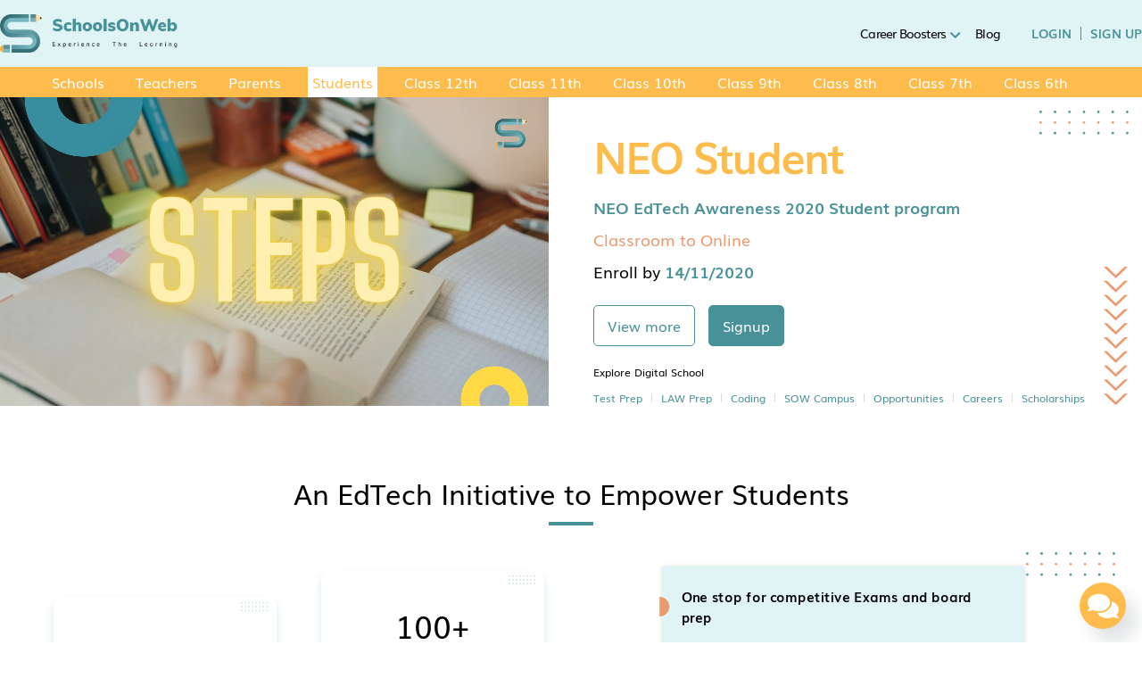

--- FILE ---
content_type: text/html; charset=UTF-8
request_url: https://schoolsonweb.com/students/
body_size: 18841
content:
<!DOCTYPE html>

<html class="no-js" lang="en-US">

	<head>

		<meta charset="UTF-8">
		<meta name="viewport" content="width=device-width, initial-scale=1" >
        <link rel="profile" href="https://gmpg.org/xfn/11">

		<title>Students &#8211; Schools on WEB</title>
<link rel='dns-prefetch' href='//js.hs-scripts.com' />
<link rel='dns-prefetch' href='//app.convertful.com' />
<link rel='dns-prefetch' href='//s.w.org' />
<link rel="alternate" type="application/rss+xml" title="Schools on WEB &raquo; Feed" href="https://schoolsonweb.com/feed/" />
<link rel="alternate" type="application/rss+xml" title="Schools on WEB &raquo; Comments Feed" href="https://schoolsonweb.com/comments/feed/" />
<script type="application/ld+json"> 
	{
	  "@context": "http://www.schema.org",
	  "@type": "WebSite",
	  "name": "Schools on Web","alternateName": "Free smart classes for schools","url": "schoolsonweb.in/"
	}
	 </script><script type="application/ld+json"> 
	{
	  "@context": "http://www.schema.org",
	  "@type": "Organization",
	  "url": "https://schoolsonweb.com/","contactPoint": { "@type": "ContactPoint", "contactType": "Customer service" }
	}
	 </script>		<script>
			window._wpemojiSettings = {"baseUrl":"https:\/\/s.w.org\/images\/core\/emoji\/12.0.0-1\/72x72\/","ext":".png","svgUrl":"https:\/\/s.w.org\/images\/core\/emoji\/12.0.0-1\/svg\/","svgExt":".svg","source":{"concatemoji":"https:\/\/schoolsonweb.com\/wp-includes\/js\/wp-emoji-release.min.js?ver=5.4.2"}};
			/*! This file is auto-generated */
			!function(e,a,t){var r,n,o,i,p=a.createElement("canvas"),s=p.getContext&&p.getContext("2d");function c(e,t){var a=String.fromCharCode;s.clearRect(0,0,p.width,p.height),s.fillText(a.apply(this,e),0,0);var r=p.toDataURL();return s.clearRect(0,0,p.width,p.height),s.fillText(a.apply(this,t),0,0),r===p.toDataURL()}function l(e){if(!s||!s.fillText)return!1;switch(s.textBaseline="top",s.font="600 32px Arial",e){case"flag":return!c([127987,65039,8205,9895,65039],[127987,65039,8203,9895,65039])&&(!c([55356,56826,55356,56819],[55356,56826,8203,55356,56819])&&!c([55356,57332,56128,56423,56128,56418,56128,56421,56128,56430,56128,56423,56128,56447],[55356,57332,8203,56128,56423,8203,56128,56418,8203,56128,56421,8203,56128,56430,8203,56128,56423,8203,56128,56447]));case"emoji":return!c([55357,56424,55356,57342,8205,55358,56605,8205,55357,56424,55356,57340],[55357,56424,55356,57342,8203,55358,56605,8203,55357,56424,55356,57340])}return!1}function d(e){var t=a.createElement("script");t.src=e,t.defer=t.type="text/javascript",a.getElementsByTagName("head")[0].appendChild(t)}for(i=Array("flag","emoji"),t.supports={everything:!0,everythingExceptFlag:!0},o=0;o<i.length;o++)t.supports[i[o]]=l(i[o]),t.supports.everything=t.supports.everything&&t.supports[i[o]],"flag"!==i[o]&&(t.supports.everythingExceptFlag=t.supports.everythingExceptFlag&&t.supports[i[o]]);t.supports.everythingExceptFlag=t.supports.everythingExceptFlag&&!t.supports.flag,t.DOMReady=!1,t.readyCallback=function(){t.DOMReady=!0},t.supports.everything||(n=function(){t.readyCallback()},a.addEventListener?(a.addEventListener("DOMContentLoaded",n,!1),e.addEventListener("load",n,!1)):(e.attachEvent("onload",n),a.attachEvent("onreadystatechange",function(){"complete"===a.readyState&&t.readyCallback()})),(r=t.source||{}).concatemoji?d(r.concatemoji):r.wpemoji&&r.twemoji&&(d(r.twemoji),d(r.wpemoji)))}(window,document,window._wpemojiSettings);
		</script>
		<style>
img.wp-smiley,
img.emoji {
	display: inline !important;
	border: none !important;
	box-shadow: none !important;
	height: 1em !important;
	width: 1em !important;
	margin: 0 .07em !important;
	vertical-align: -0.1em !important;
	background: none !important;
	padding: 0 !important;
}
</style>
	<link rel='stylesheet' id='font-awesome-css'  href='https://schoolsonweb.com/wp-content/plugins/load-more-products-for-woocommerce/berocket/assets/css/font-awesome.min.css?ver=5.4.2' media='all' />
<link rel='stylesheet' id='wp-block-library-css'  href='https://schoolsonweb.com/wp-includes/css/dist/block-library/style.min.css?ver=5.4.2' media='all' />
<link rel='stylesheet' id='wc-block-vendors-style-css'  href='https://schoolsonweb.com/wp-content/plugins/woocommerce/packages/woocommerce-blocks/build/vendors-style.css?ver=2.7.2' media='all' />
<link rel='stylesheet' id='wc-block-style-css'  href='https://schoolsonweb.com/wp-content/plugins/woocommerce/packages/woocommerce-blocks/build/style.css?ver=2.7.2' media='all' />
<link rel='stylesheet' id='pld-font-awesome-css'  href='https://schoolsonweb.com/wp-content/plugins/posts-like-dislike/css/fontawesome/css/all.min.css?ver=1.0.4' media='all' />
<link rel='stylesheet' id='pld-frontend-css'  href='https://schoolsonweb.com/wp-content/plugins/posts-like-dislike/css/pld-frontend.css?ver=1.0.4' media='all' />
<link rel='stylesheet' id='taxonomy-image-plugin-public-css'  href='https://schoolsonweb.com/wp-content/plugins/taxonomy-images/css/style.css?ver=0.9.6' media='screen' />
<link rel='stylesheet' id='tutor-icon-css'  href='https://schoolsonweb.com/wp-content/plugins/tutor/assets/icons/css/tutor-icon.css?ver=1.7.9' media='all' />
<link rel='stylesheet' id='tutor-plyr-css'  href='https://schoolsonweb.com/wp-content/plugins/tutor/assets/packages/plyr/plyr.css?ver=1.7.9' media='all' />
<link rel='stylesheet' id='tutor-frontend-css'  href='https://schoolsonweb.com/wp-content/plugins/tutor/assets/css/tutor-front.min.css?ver=1.7.9' media='all' />
<style id='tutor-frontend-inline-css'>
:root{}
</style>
<link rel='stylesheet' id='woocommerce-layout-css'  href='https://schoolsonweb.com/wp-content/plugins/woocommerce/assets/css/woocommerce-layout.css?ver=4.3.1' media='all' />
<link rel='stylesheet' id='woocommerce-smallscreen-css'  href='https://schoolsonweb.com/wp-content/plugins/woocommerce/assets/css/woocommerce-smallscreen.css?ver=4.3.1' media='only screen and (max-width: 768px)' />
<link rel='stylesheet' id='woocommerce-general-css'  href='//schoolsonweb.com/wp-content/plugins/woocommerce/assets/css/twenty-twenty.css?ver=4.3.1' media='all' />
<style id='woocommerce-inline-inline-css'>
.woocommerce form .form-row .required { visibility: visible; }
</style>
<link rel='stylesheet' id='splitit-front-css'  href='https://schoolsonweb.com/wp-content/plugins/splitit-installment-payments-enabler/assets/css/splitit-front.css?ver=5.4.2' media='all' />
<link rel='stylesheet' id='twentytwenty-style-css'  href='https://schoolsonweb.com/wp-content/themes/twentytwenty/style.css?ver=1.2' media='all' />
<style id='twentytwenty-style-inline-css'>
.color-accent,.color-accent-hover:hover,.color-accent-hover:focus,:root .has-accent-color,.has-drop-cap:not(:focus):first-letter,.wp-block-button.is-style-outline,a { color: #cd2653; }blockquote,.border-color-accent,.border-color-accent-hover:hover,.border-color-accent-hover:focus { border-color: #cd2653; }button:not(.toggle),.button,.faux-button,.wp-block-button__link,.wp-block-file .wp-block-file__button,input[type="button"],input[type="reset"],input[type="submit"],.bg-accent,.bg-accent-hover:hover,.bg-accent-hover:focus,:root .has-accent-background-color,.comment-reply-link { background-color: #cd2653; }.fill-children-accent,.fill-children-accent * { fill: #cd2653; }body,.entry-title a,:root .has-primary-color { color: #000000; }:root .has-primary-background-color { background-color: #000000; }cite,figcaption,.wp-caption-text,.post-meta,.entry-content .wp-block-archives li,.entry-content .wp-block-categories li,.entry-content .wp-block-latest-posts li,.wp-block-latest-comments__comment-date,.wp-block-latest-posts__post-date,.wp-block-embed figcaption,.wp-block-image figcaption,.wp-block-pullquote cite,.comment-metadata,.comment-respond .comment-notes,.comment-respond .logged-in-as,.pagination .dots,.entry-content hr:not(.has-background),hr.styled-separator,:root .has-secondary-color { color: #6d6d6d; }:root .has-secondary-background-color { background-color: #6d6d6d; }pre,fieldset,input,textarea,table,table *,hr { border-color: #dcd7ca; }caption,code,code,kbd,samp,.wp-block-table.is-style-stripes tbody tr:nth-child(odd),:root .has-subtle-background-background-color { background-color: #dcd7ca; }.wp-block-table.is-style-stripes { border-bottom-color: #dcd7ca; }.wp-block-latest-posts.is-grid li { border-top-color: #dcd7ca; }:root .has-subtle-background-color { color: #dcd7ca; }body:not(.overlay-header) .primary-menu > li > a,body:not(.overlay-header) .primary-menu > li > .icon,.modal-menu a,.footer-menu a, .footer-widgets a,#site-footer .wp-block-button.is-style-outline,.wp-block-pullquote:before,.singular:not(.overlay-header) .entry-header a,.archive-header a,.header-footer-group .color-accent,.header-footer-group .color-accent-hover:hover { color: #cd2653; }.social-icons a,#site-footer button:not(.toggle),#site-footer .button,#site-footer .faux-button,#site-footer .wp-block-button__link,#site-footer .wp-block-file__button,#site-footer input[type="button"],#site-footer input[type="reset"],#site-footer input[type="submit"] { background-color: #cd2653; }.header-footer-group,body:not(.overlay-header) #site-header .toggle,.menu-modal .toggle { color: #000000; }body:not(.overlay-header) .primary-menu ul { background-color: #000000; }body:not(.overlay-header) .primary-menu > li > ul:after { border-bottom-color: #000000; }body:not(.overlay-header) .primary-menu ul ul:after { border-left-color: #000000; }.site-description,body:not(.overlay-header) .toggle-inner .toggle-text,.widget .post-date,.widget .rss-date,.widget_archive li,.widget_categories li,.widget cite,.widget_pages li,.widget_meta li,.widget_nav_menu li,.powered-by-wordpress,.to-the-top,.singular .entry-header .post-meta,.singular:not(.overlay-header) .entry-header .post-meta a { color: #6d6d6d; }.header-footer-group pre,.header-footer-group fieldset,.header-footer-group input,.header-footer-group textarea,.header-footer-group table,.header-footer-group table *,.footer-nav-widgets-wrapper,#site-footer,.menu-modal nav *,.footer-widgets-outer-wrapper,.footer-top { border-color: #dcd7ca; }.header-footer-group table caption,body:not(.overlay-header) .header-inner .toggle-wrapper::before { background-color: #dcd7ca; }
</style>
<link rel='stylesheet' id='twentytwenty-print-style-css'  href='https://schoolsonweb.com/wp-content/themes/twentytwenty/print.css?ver=1.2' media='print' />
<link rel='stylesheet' id='wp-members-css'  href='https://schoolsonweb.com/wp-content/plugins/wp-members/assets/css/forms/generic-no-float.min.css?ver=3.3.4.3' media='all' />
<script src='https://schoolsonweb.com/wp-includes/js/jquery/jquery.js?ver=1.12.4-wp'></script>
<script src='https://schoolsonweb.com/wp-includes/js/jquery/jquery-migrate.min.js?ver=1.4.1'></script>
<script>
var pld_js_object = {"admin_ajax_url":"https:\/\/schoolsonweb.com\/wp-admin\/admin-ajax.php","admin_ajax_nonce":"512c12dc39"};
</script>
<script src='https://schoolsonweb.com/wp-content/plugins/posts-like-dislike/js/pld-frontend.js?ver=1.0.4'></script>
<script src='https://schoolsonweb.com/wp-content/plugins/splitit-installment-payments-enabler/assets/javascript/splitit-checkout.js?ver=5.4.2'></script>
<script src='https://schoolsonweb.com/wp-content/themes/twentytwenty/assets/js/index.js?ver=1.2' async></script>
<link rel='https://api.w.org/' href='https://schoolsonweb.com/wp-json/' />
<link rel="EditURI" type="application/rsd+xml" title="RSD" href="https://schoolsonweb.com/xmlrpc.php?rsd" />
<link rel="wlwmanifest" type="application/wlwmanifest+xml" href="https://schoolsonweb.com/wp-includes/wlwmanifest.xml" /> 
<meta name="generator" content="WordPress 5.4.2" />
<meta name="generator" content="TutorLMS 1.7.9" />
<meta name="generator" content="WooCommerce 4.3.1" />
<link rel="canonical" href="https://schoolsonweb.com/students/" />
<link rel='shortlink' href='https://schoolsonweb.com/?p=543' />
<link rel="alternate" type="application/json+oembed" href="https://schoolsonweb.com/wp-json/oembed/1.0/embed?url=https%3A%2F%2Fschoolsonweb.com%2Fstudents%2F" />
<link rel="alternate" type="text/xml+oembed" href="https://schoolsonweb.com/wp-json/oembed/1.0/embed?url=https%3A%2F%2Fschoolsonweb.com%2Fstudents%2F&#038;format=xml" />
			<!-- DO NOT COPY THIS SNIPPET! Start of Page Analytics Tracking for HubSpot WordPress plugin v7.47.4-->
			<script type="text/javascript">
				var _hsq = _hsq || [];
				_hsq.push(["setContentType", "standard-page"]);
			</script>
			<!-- DO NOT COPY THIS SNIPPET! End of Page Analytics Tracking for HubSpot WordPress plugin -->
						<script>
				(function() {
					var hbspt = window.hbspt = window.hbspt || {};
					hbspt.forms = hbspt.forms || {};
					hbspt._wpFormsQueue = [];
					hbspt.enqueueForm = function(formDef) {
						if (hbspt.forms && hbspt.forms.create) {
							hbspt.forms.create(formDef);
						} else {
							hbspt._wpFormsQueue.push(formDef);
						}
					}
					if (!window.hbspt.forms.create) {
						Object.defineProperty(window.hbspt.forms, 'create', {
							configurable: true,
							get: function() {
								return hbspt._wpCreateForm;
							},
							set: function(value) {
								hbspt._wpCreateForm = value;
								while (hbspt._wpFormsQueue.length) {
									var formDef = hbspt._wpFormsQueue.shift();
									if (!document.currentScript) {
										var formScriptId = 'leadin-forms-v2-js';
										hubspot.utils.currentScript = document.getElementsById(formScriptId);
									}
									hbspt._wpCreateForm.call(hbspt.forms, formDef);
								}
							},
						});
					}
				})();
			</script>
		<style></style><style>
                .lmp_load_more_button.br_lmp_button_settings .lmp_button:hover {
                    background-color: #489198!important;
                    color: #ffffff!important;
                }
                .lmp_load_more_button.br_lmp_prev_settings .lmp_button:hover {
                    background-color: #9999ff!important;
                    color: #111111!important;
                }li.product.lazy, .berocket_lgv_additional_data.lazy{opacity:0;}</style><style></style>        <script>
            var tutor_url_base="https://schoolsonweb.com/wp-content/plugins/tutor/";
        </script>
    		<script>
			document.documentElement.className = document.documentElement.className.replace( 'no-js', 'js' );
		</script>
			<script>document.documentElement.className = document.documentElement.className.replace( 'no-js', 'js' );</script>
		<noscript><style>.woocommerce-product-gallery{ opacity: 1 !important; }</style></noscript>
	<style>.recentcomments a{display:inline !important;padding:0 !important;margin:0 !important;}</style><style id="custom-background-css">
body.custom-background { background-color: #fff; }
</style>
	<link rel="icon" href="https://schoolsonweb.com/wp-content/uploads/2020/09/cropped-school_logo-32x32.png" sizes="32x32" />
<link rel="icon" href="https://schoolsonweb.com/wp-content/uploads/2020/09/cropped-school_logo-192x192.png" sizes="192x192" />
<link rel="apple-touch-icon" href="https://schoolsonweb.com/wp-content/uploads/2020/09/cropped-school_logo-180x180.png" />
<meta name="msapplication-TileImage" content="https://schoolsonweb.com/wp-content/uploads/2020/09/cropped-school_logo-270x270.png" />
		<style id="wp-custom-css">
			.sowlanding-wrapper .sowlanding-container .signup-section .signupleft .slider-block .slides .thumb{flex-direction:column; overflow:hidden}
.sowlanding-wrapper .sowlanding-container .signup-section .signupleft .slider-block .slides .thumb video{width:100%!important; margin-left:-1px}
video:focus { outline:none; }


.login-wrapper .register-form-wrapper .register-form-left .slider-block .slides .thumb video{width:100%!important; margin-left:-1px}

.aboutuspage-wrapper .aboutuspage-tulippublications{display:none!important;}

.header-strip-wrapper{display:none}
.sow-careerlisting-wrapper,.sow-scholarshiplisting-wrapper,.sow-opportunitylisting-wrapper,.eventspage-wrapper,.communitypage-wrapper,.aboutuspage-wrapper{margin-top:43px!important;}

.landing-course-category-wrapper,.sow-section-new,footer .footer-container .bottom-footer-links-wrapper{display:none!important}

.home .sowlanding-wrapper{margin-top:-60px}


@media screen and (max-width:770px) {
	.page-id-3 .static-pages-wrapper .static-pages-container .left-block{display:none} .page-id-3 header.sow-header{display:none!important}
.page-id-3 .mobile-nav-toggle{display:none}	
	.page-id-3 footer{display:none!important}
	
	.page-id-3 .static-pages-wrapper .static-pages-container{padding-top:10px;}	
	
}
.pageloaded .header-strip-wrapper{display:flex;}		</style>
				<!-- <link rel="stylesheet" href="https://cdnjs.cloudflare.com/ajax/libs/font-awesome/4.7.0/css/font-awesome.min.css"/> -->
		<link href="https://schoolsonweb.com/wp-content/themes/twentytwenty/css/sow.css" rel="stylesheet" type="text/css">
		<script type="text/javascript" src="https://schoolsonweb.com/wp-content/themes/twentytwenty/js/jquery-1.11.0.min.js"></script>
				
	</head>

	<body class="page-template page-template-students page-template-students-php page page-id-543 custom-background wp-custom-logo wp-embed-responsive theme-twentytwenty woocommerce-no-js singular enable-search-modal missing-post-thumbnail has-no-pagination not-showing-comments show-avatars students footer-top-visible">
		<div id="top"></div>
		<a class="skip-link screen-reader-text" href="#site-content">Skip to the content</a><style>
	body.conv_opened_86996{padding-top:0!important}
	html { margin-top: 0px !important; }
	* html body { margin-top: 0px !important; }
</style>

		
		


		<!-- New Header Start From here-->
			<div class="header-strip-wrapper">
				<div class="header-strip-container">
					<a href="/" class="">Schools</a>
					<a href="/teachers" class="">Teachers</a>
					<a href="/parents" class="">Parents</a>
					<a href="/students" class="selected">Students</a>
																<a href="/class?student_class=cls12" class="" >Class 12th</a>
											<a href="/class?student_class=cls11" class="" >Class 11th</a>
											<a href="/class?student_class=cls10" class="" >Class 10th</a>
											<a href="/class?student_class=cls9" class="" >Class 9th</a>
											<a href="/class?student_class=cls8" class="" >Class 8th</a>
											<a href="/class?student_class=cls7" class="" >Class 7th</a>
											<a href="/class?student_class=cls6" class="" >Class 6th</a>
									</div>	
			</div>
			<header class="sow-header">
		        <div class="header-container">
		            <div class="logo">
		            	<div class="site-logo faux-heading"><a href="https://schoolsonweb.com/" class="custom-logo-link" rel="home"><img width="199" height="45" src="https://schoolsonweb.com/wp-content/uploads/2020/09/sow-logo.png" class="custom-logo" alt="Schools on WEB" /></a><span class="screen-reader-text">Schools on WEB</span></div>		            	<button aria-label="mobile toggle"  class="toggle nav-toggle mobile-nav-toggle" data-toggle-target=".menu-modal"  data-toggle-body-class="showing-menu-modal" aria-expanded="false" data-set-focus=".close-nav-toggle">
						<span class="toggle-inner">
							<span class="toggle-icon">
								<svg class="svg-icon" aria-hidden="true" role="img" focusable="false" xmlns="http://www.w3.org/2000/svg" width="26" height="7" viewBox="0 0 26 7"><path fill-rule="evenodd" d="M332.5,45 C330.567003,45 329,43.4329966 329,41.5 C329,39.5670034 330.567003,38 332.5,38 C334.432997,38 336,39.5670034 336,41.5 C336,43.4329966 334.432997,45 332.5,45 Z M342,45 C340.067003,45 338.5,43.4329966 338.5,41.5 C338.5,39.5670034 340.067003,38 342,38 C343.932997,38 345.5,39.5670034 345.5,41.5 C345.5,43.4329966 343.932997,45 342,45 Z M351.5,45 C349.567003,45 348,43.4329966 348,41.5 C348,39.5670034 349.567003,38 351.5,38 C353.432997,38 355,39.5670034 355,41.5 C355,43.4329966 353.432997,45 351.5,45 Z" transform="translate(-329 -38)" /></svg>							</span>
							<span class="toggle-text">Menu</span>
						</span>
					</button><!-- .nav-toggle -->
		            </div>
		            <div class="header-actions">
		                <!-- <ul>
		               		<li><a href="#about-section">About</a></li>
		               		<li><a href="#curriculum-section">Curriculum</a></li>
		               		<li><a href="test.html">Test Prep</a></li>
		               		<li><a href="javascript:void(0);" class="btn">Login</a></li>
		                </ul> -->

		                
								<nav class="primary-menu-wrapper" aria-label="Horizontal" role="navigation">

									<ul class="primary-menu reset-list-style">

									<li id="menu-item-503" class="career-boosters menu-item menu-item-type-custom menu-item-object-custom menu-item-has-children menu-item-503"><a>Career Boosters</a><span class="icon"></span>
<ul class="sub-menu">
	<li id="menu-item-536" class="menu-item menu-item-type-post_type menu-item-object-page menu-item-536"><a href="https://schoolsonweb.com/career-listing/">Explore Careers</a></li>
	<li id="menu-item-692" class="menu-item menu-item-type-post_type menu-item-object-page menu-item-692"><a href="https://schoolsonweb.com/scholarships/">Explore Scholarships</a></li>
	<li id="menu-item-534" class="menu-item menu-item-type-post_type menu-item-object-page menu-item-534"><a href="https://schoolsonweb.com/opportunity-listing/">Explore Opportunities</a></li>
</ul>
</li>
<li id="menu-item-3601" class="menu-item menu-item-type-post_type menu-item-object-page menu-item-3601"><a href="https://schoolsonweb.com/blog/">Blog</a></li>

									</ul>

								</nav><!-- .primary-menu-wrapper -->

							

												
                                        <ul class="login-actions">	
                    		                    <li><a href="/my-account?login=true" class="login-link">Login</a><a href="/my-account?login=false" class="signup-link">Sign up</a></li>
	                </ul>
                    		            </div>	
		        </div>	
		    </header>


		<!-- New Header ends  here-->




		<header id="site-header" class="header-footer-group" role="banner" style="display: none">

			<div class="header-inner section-inner">

				<div class="header-titles-wrapper">

					
						<button class="toggle search-toggle mobile-search-toggle" data-toggle-target=".search-modal" data-toggle-body-class="showing-search-modal" data-set-focus=".search-modal .search-field" aria-expanded="false">
							<span class="toggle-inner">
								<span class="toggle-icon">
									<svg class="svg-icon" aria-hidden="true" role="img" focusable="false" xmlns="http://www.w3.org/2000/svg" width="23" height="23" viewBox="0 0 23 23"><path d="M38.710696,48.0601792 L43,52.3494831 L41.3494831,54 L37.0601792,49.710696 C35.2632422,51.1481185 32.9839107,52.0076499 30.5038249,52.0076499 C24.7027226,52.0076499 20,47.3049272 20,41.5038249 C20,35.7027226 24.7027226,31 30.5038249,31 C36.3049272,31 41.0076499,35.7027226 41.0076499,41.5038249 C41.0076499,43.9839107 40.1481185,46.2632422 38.710696,48.0601792 Z M36.3875844,47.1716785 C37.8030221,45.7026647 38.6734666,43.7048964 38.6734666,41.5038249 C38.6734666,36.9918565 35.0157934,33.3341833 30.5038249,33.3341833 C25.9918565,33.3341833 22.3341833,36.9918565 22.3341833,41.5038249 C22.3341833,46.0157934 25.9918565,49.6734666 30.5038249,49.6734666 C32.7048964,49.6734666 34.7026647,48.8030221 36.1716785,47.3875844 C36.2023931,47.347638 36.2360451,47.3092237 36.2726343,47.2726343 C36.3092237,47.2360451 36.347638,47.2023931 36.3875844,47.1716785 Z" transform="translate(-20 -31)" /></svg>								</span>
								<span class="toggle-text">Search</span>
							</span>
						</button><!-- .search-toggle -->

					
					<div class="header-titles">

						<div class="site-logo faux-heading"><a href="https://schoolsonweb.com/" class="custom-logo-link" rel="home"><img width="199" height="45" src="https://schoolsonweb.com/wp-content/uploads/2020/09/sow-logo.png" class="custom-logo" alt="Schools on WEB" /></a><span class="screen-reader-text">Schools on WEB</span></div><div class="site-description">Powered by Noesis learning</div><!-- .site-description -->
					</div><!-- .header-titles -->

					<button class="toggle nav-toggle mobile-nav-toggle" data-toggle-target=".menu-modal"  data-toggle-body-class="showing-menu-modal" aria-expanded="false" data-set-focus=".close-nav-toggle">
						<span class="toggle-inner">
							<span class="toggle-icon">
								<svg class="svg-icon" aria-hidden="true" role="img" focusable="false" xmlns="http://www.w3.org/2000/svg" width="26" height="7" viewBox="0 0 26 7"><path fill-rule="evenodd" d="M332.5,45 C330.567003,45 329,43.4329966 329,41.5 C329,39.5670034 330.567003,38 332.5,38 C334.432997,38 336,39.5670034 336,41.5 C336,43.4329966 334.432997,45 332.5,45 Z M342,45 C340.067003,45 338.5,43.4329966 338.5,41.5 C338.5,39.5670034 340.067003,38 342,38 C343.932997,38 345.5,39.5670034 345.5,41.5 C345.5,43.4329966 343.932997,45 342,45 Z M351.5,45 C349.567003,45 348,43.4329966 348,41.5 C348,39.5670034 349.567003,38 351.5,38 C353.432997,38 355,39.5670034 355,41.5 C355,43.4329966 353.432997,45 351.5,45 Z" transform="translate(-329 -38)" /></svg>							</span>
							<span class="toggle-text">Menu</span>
						</span>
					</button><!-- .nav-toggle -->

				</div><!-- .header-titles-wrapper -->

				<div class="header-navigation-wrapper">

					
							<nav class="primary-menu-wrapper" aria-label="Horizontal" role="navigation">

								<ul class="primary-menu reset-list-style">

								<li class="career-boosters menu-item menu-item-type-custom menu-item-object-custom menu-item-has-children menu-item-503"><a>Career Boosters</a><span class="icon"></span>
<ul class="sub-menu">
	<li class="menu-item menu-item-type-post_type menu-item-object-page menu-item-536"><a href="https://schoolsonweb.com/career-listing/">Explore Careers</a></li>
	<li class="menu-item menu-item-type-post_type menu-item-object-page menu-item-692"><a href="https://schoolsonweb.com/scholarships/">Explore Scholarships</a></li>
	<li class="menu-item menu-item-type-post_type menu-item-object-page menu-item-534"><a href="https://schoolsonweb.com/opportunity-listing/">Explore Opportunities</a></li>
</ul>
</li>
<li class="menu-item menu-item-type-post_type menu-item-object-page menu-item-3601"><a href="https://schoolsonweb.com/blog/">Blog</a></li>

								</ul>

							</nav><!-- .primary-menu-wrapper -->

						
						<div class="header-toggles hide-no-js">

						
							<div class="toggle-wrapper nav-toggle-wrapper has-expanded-menu">

								<button class="toggle nav-toggle desktop-nav-toggle" data-toggle-target=".menu-modal" data-toggle-body-class="showing-menu-modal" aria-expanded="false" data-set-focus=".close-nav-toggle">
									<span class="toggle-inner">
										<span class="toggle-text">Menu</span>
										<span class="toggle-icon">
											<svg class="svg-icon" aria-hidden="true" role="img" focusable="false" xmlns="http://www.w3.org/2000/svg" width="26" height="7" viewBox="0 0 26 7"><path fill-rule="evenodd" d="M332.5,45 C330.567003,45 329,43.4329966 329,41.5 C329,39.5670034 330.567003,38 332.5,38 C334.432997,38 336,39.5670034 336,41.5 C336,43.4329966 334.432997,45 332.5,45 Z M342,45 C340.067003,45 338.5,43.4329966 338.5,41.5 C338.5,39.5670034 340.067003,38 342,38 C343.932997,38 345.5,39.5670034 345.5,41.5 C345.5,43.4329966 343.932997,45 342,45 Z M351.5,45 C349.567003,45 348,43.4329966 348,41.5 C348,39.5670034 349.567003,38 351.5,38 C353.432997,38 355,39.5670034 355,41.5 C355,43.4329966 353.432997,45 351.5,45 Z" transform="translate(-329 -38)" /></svg>										</span>
									</span>
								</button><!-- .nav-toggle -->

							</div><!-- .nav-toggle-wrapper -->

							
							<div class="toggle-wrapper search-toggle-wrapper">

								<button class="toggle search-toggle desktop-search-toggle" data-toggle-target=".search-modal" data-toggle-body-class="showing-search-modal" data-set-focus=".search-modal .search-field" aria-expanded="false">
									<span class="toggle-inner">
										<svg class="svg-icon" aria-hidden="true" role="img" focusable="false" xmlns="http://www.w3.org/2000/svg" width="23" height="23" viewBox="0 0 23 23"><path d="M38.710696,48.0601792 L43,52.3494831 L41.3494831,54 L37.0601792,49.710696 C35.2632422,51.1481185 32.9839107,52.0076499 30.5038249,52.0076499 C24.7027226,52.0076499 20,47.3049272 20,41.5038249 C20,35.7027226 24.7027226,31 30.5038249,31 C36.3049272,31 41.0076499,35.7027226 41.0076499,41.5038249 C41.0076499,43.9839107 40.1481185,46.2632422 38.710696,48.0601792 Z M36.3875844,47.1716785 C37.8030221,45.7026647 38.6734666,43.7048964 38.6734666,41.5038249 C38.6734666,36.9918565 35.0157934,33.3341833 30.5038249,33.3341833 C25.9918565,33.3341833 22.3341833,36.9918565 22.3341833,41.5038249 C22.3341833,46.0157934 25.9918565,49.6734666 30.5038249,49.6734666 C32.7048964,49.6734666 34.7026647,48.8030221 36.1716785,47.3875844 C36.2023931,47.347638 36.2360451,47.3092237 36.2726343,47.2726343 C36.3092237,47.2360451 36.347638,47.2023931 36.3875844,47.1716785 Z" transform="translate(-20 -31)" /></svg>										<span class="toggle-text">Search</span>
									</span>
								</button><!-- .search-toggle -->

							</div>

							
						</div><!-- .header-toggles -->
						
				</div><!-- .header-navigation-wrapper -->

			</div><!-- .header-inner -->

			<div class="search-modal cover-modal header-footer-group" data-modal-target-string=".search-modal">

	<div class="search-modal-inner modal-inner">

		<div class="section-inner">

			<form role="search" aria-label="Search for:" method="get" class="search-form" action="https://schoolsonweb.com/">
	<label for="search-form-1">
		<span class="screen-reader-text">Search for:</span>
		<input type="search" id="search-form-1" class="search-field" placeholder="Search &hellip;" value="" name="s" />
	</label>
	<input type="submit" class="search-submit" value="Search" />
</form>

			<button class="toggle search-untoggle close-search-toggle fill-children-current-color" data-toggle-target=".search-modal" data-toggle-body-class="showing-search-modal" data-set-focus=".search-modal .search-field" aria-expanded="false">
				<span class="screen-reader-text">Close search</span>
				<svg class="svg-icon" aria-hidden="true" role="img" focusable="false" xmlns="http://www.w3.org/2000/svg" width="16" height="16" viewBox="0 0 16 16"><polygon fill="" fill-rule="evenodd" points="6.852 7.649 .399 1.195 1.445 .149 7.899 6.602 14.352 .149 15.399 1.195 8.945 7.649 15.399 14.102 14.352 15.149 7.899 8.695 1.445 15.149 .399 14.102" /></svg>			</button><!-- .search-toggle -->

		</div><!-- .section-inner -->

	</div><!-- .search-modal-inner -->

</div><!-- .menu-modal -->

		</header><!-- #site-header -->

		
<div class="menu-modal cover-modal header-footer-group" data-modal-target-string=".menu-modal">

	<div class="menu-modal-inner modal-inner">

		<div class="menu-wrapper section-inner">

			<div class="menu-top">

				<button class="toggle close-nav-toggle fill-children-current-color" data-toggle-target=".menu-modal" data-toggle-body-class="showing-menu-modal" aria-expanded="false" data-set-focus=".menu-modal">
					<span class="toggle-text">Close Menu</span>
					<svg class="svg-icon" aria-hidden="true" role="img" focusable="false" xmlns="http://www.w3.org/2000/svg" width="16" height="16" viewBox="0 0 16 16"><polygon fill="" fill-rule="evenodd" points="6.852 7.649 .399 1.195 1.445 .149 7.899 6.602 14.352 .149 15.399 1.195 8.945 7.649 15.399 14.102 14.352 15.149 7.899 8.695 1.445 15.149 .399 14.102" /></svg>				</button><!-- .nav-toggle -->

				
					<nav class="expanded-menu" aria-label="Expanded" role="navigation">

						<ul class="modal-menu reset-list-style">
							<li class="career-boosters menu-item menu-item-type-custom menu-item-object-custom menu-item-has-children menu-item-503"><div class="ancestor-wrapper"><a>Career Boosters</a><button class="toggle sub-menu-toggle fill-children-current-color" data-toggle-target=".menu-modal .menu-item-503 > .sub-menu" data-toggle-type="slidetoggle" data-toggle-duration="250" aria-expanded="false"><span class="screen-reader-text">Show sub menu</span><svg class="svg-icon" aria-hidden="true" role="img" focusable="false" xmlns="http://www.w3.org/2000/svg" width="20" height="12" viewBox="0 0 20 12"><polygon fill="" fill-rule="evenodd" points="1319.899 365.778 1327.678 358 1329.799 360.121 1319.899 370.021 1310 360.121 1312.121 358" transform="translate(-1310 -358)" /></svg></button></div><!-- .ancestor-wrapper -->
<ul class="sub-menu">
	<li class="menu-item menu-item-type-post_type menu-item-object-page menu-item-536"><div class="ancestor-wrapper"><a href="https://schoolsonweb.com/career-listing/">Explore Careers</a></div><!-- .ancestor-wrapper --></li>
	<li class="menu-item menu-item-type-post_type menu-item-object-page menu-item-692"><div class="ancestor-wrapper"><a href="https://schoolsonweb.com/scholarships/">Explore Scholarships</a></div><!-- .ancestor-wrapper --></li>
	<li class="menu-item menu-item-type-post_type menu-item-object-page menu-item-534"><div class="ancestor-wrapper"><a href="https://schoolsonweb.com/opportunity-listing/">Explore Opportunities</a></div><!-- .ancestor-wrapper --></li>
</ul>
</li>
<li class="menu-item menu-item-type-post_type menu-item-object-page menu-item-3601"><div class="ancestor-wrapper"><a href="https://schoolsonweb.com/blog/">Blog</a></div><!-- .ancestor-wrapper --></li>
						</ul>

					</nav>

					
					<nav class="mobile-menu" aria-label="Mobile" role="navigation">

						<ul class="modal-menu reset-list-style">

						<li class="career-boosters menu-item menu-item-type-custom menu-item-object-custom menu-item-has-children menu-item-503"><div class="ancestor-wrapper"><a>Career Boosters</a><button class="toggle sub-menu-toggle fill-children-current-color" data-toggle-target=".menu-modal .menu-item-503 > .sub-menu" data-toggle-type="slidetoggle" data-toggle-duration="250" aria-expanded="false"><span class="screen-reader-text">Show sub menu</span><svg class="svg-icon" aria-hidden="true" role="img" focusable="false" xmlns="http://www.w3.org/2000/svg" width="20" height="12" viewBox="0 0 20 12"><polygon fill="" fill-rule="evenodd" points="1319.899 365.778 1327.678 358 1329.799 360.121 1319.899 370.021 1310 360.121 1312.121 358" transform="translate(-1310 -358)" /></svg></button></div><!-- .ancestor-wrapper -->
<ul class="sub-menu">
	<li class="menu-item menu-item-type-post_type menu-item-object-page menu-item-536"><div class="ancestor-wrapper"><a href="https://schoolsonweb.com/career-listing/">Explore Careers</a></div><!-- .ancestor-wrapper --></li>
	<li class="menu-item menu-item-type-post_type menu-item-object-page menu-item-692"><div class="ancestor-wrapper"><a href="https://schoolsonweb.com/scholarships/">Explore Scholarships</a></div><!-- .ancestor-wrapper --></li>
	<li class="menu-item menu-item-type-post_type menu-item-object-page menu-item-534"><div class="ancestor-wrapper"><a href="https://schoolsonweb.com/opportunity-listing/">Explore Opportunities</a></div><!-- .ancestor-wrapper --></li>
</ul>
</li>
<li class="menu-item menu-item-type-post_type menu-item-object-page menu-item-3601"><div class="ancestor-wrapper"><a href="https://schoolsonweb.com/blog/">Blog</a></div><!-- .ancestor-wrapper --></li>

						</ul>

					</nav>

					
			</div><!-- .menu-top -->

			<div class="menu-bottom">

				
			</div><!-- .menu-bottom -->

		</div><!-- .menu-wrapper -->

	</div><!-- .menu-modal-inner -->

</div><!-- .menu-modal -->
<link rel="stylesheet" href="https://schoolsonweb.com/wp-content/themes/twentytwenty/css/owl.carousel.min.css">


<script src="https://schoolsonweb.com/wp-content/themes/twentytwenty/js/owl.carousel.min.js"></script>
<script type="text/javascript" src="https://schoolsonweb.com/wp-content/themes/twentytwenty/js/core.min.js"></script>


<!--NEO Condtions-->
   <div class="teacherpage-wrapper">
     <div class="teacherpage-container"> 
      <div class="teacherpage-video-wrapper">
        <div  class="teacherpage-video-container">
          
          <div class="video-player">
            <video loop="true" autoplay="autoplay" controls="controls" id="vid" muted>
              <source src="https://schoolsonweb.com/wp-content/themes/twentytwenty/images/digitalschoolsbysow.mp4" type="video/mp4">
            </video>
          </div>  
          
          <div class="content">
            <div class="circle-shape3"><img src="https://schoolsonweb.com/wp-content/themes/twentytwenty/images/homepage-new-shape.png"/></div>
            <div class="circle-shape4"><img src="https://schoolsonweb.com/wp-content/themes/twentytwenty/images/homepage-arrow-down.png"/></div>
            <h3>NEO Student</h3>
            <p>NEO EdTech Awareness 2020 Student program</p>
            <p>Classroom to Online</p>
            <p>Enroll by <span>14/11/2020</span></p>
            <div class="getintouch-btn">
              <a href="/product/neo-edtech-awareness-2020-student-program/" class="viewmore-btn">View more</a>
                                    
                <a href="/my-account?login=false" class="signup-btn">Signup</a>
                          </div>
            <div class="explore">
                <label>Explore Digital School</label>
                <div class="explore-links">
                <a href="/product-category/test-prep/">Test Prep</a>
                <a href="/product-category/law-prep/">LAW Prep</a>
                <a href="/product-category/code/">Coding</a>
                <a href="/product-category/sow-campus/">SOW Campus</a>
                <a href="/opportunity-listing/">Opportunities</a>
                <a href="/career-listing/">Careers</a>
                <a href="/scholarships/">Scholarships</a>
              </div>
            </div>
          </div>
        </div> 
      </div>

      <!--New Block counter Added-->
            <div class="landing-counter-wrapper">
              <div class="landing-counter-container">
                <div class="heading-title">An EdTech Initiative to Empower Students<span></span></div>
                <div class="landing-counter-inner">
                    <div class="landing-counter-left">
                      <ul>
                          <li>25k+<span>Students</span></li>
                          <li>100+<span>Courses</span></li>
                      </ul>
                      <ul>
                          <li>2k+<span>Faculties</span></li>
                          <li>5<span>NEO Student certificates</span></li>
                      </ul>
                    </div>
                    <div class="landing-counter-right">
                      <div class="circle-shape1"></div>
                      <div class="circle-shape2"></div>
                      <div class="circle-shape3"><img src="https://schoolsonweb.com/wp-content/themes/twentytwenty/images/homepage-new-shape.png"/></div>
                      <div class="circle-shape4"><img src="https://schoolsonweb.com/wp-content/themes/twentytwenty/images/homepage-arrow-down.png"/></div>
                      <ol>
                        <li><span></span>One stop for competitive Exams and board prep</li>
                        <li><span></span>One stop Knowledge hub to explore available opportunities around the world</li>
                        <li><span></span>EdTech Awareness programs for School, Parents, Teachers and Students</li>
                      </ol>  
                      <div class="btn">
                        <a href="javascript:void(0);" class="dialog-link getintouch-btn">Get In Touch</a>
                                
                          <a href="/my-account?login=false" class="signup-btn">Signup</a>
                                              </div>
                    </div>
                </div>
              </div>
            </div>      
       <!--New Block counter Added--> 

      <div class="landing-course-category-wrapper">
  <div class="landing-course-category-container">
                

        <div class="heading-title">आपका अपना डिजिटल स्कूल on SchoolsOnWEB<span></span></div>
        <div class="landing-course-category-inner">  
          <div class="landing-courses-left">
                                                                <div class="course-column">
                <h3>Career Boosters</h3>
                <ul class="sub-menu">
                                    <li><a href="/opportunity-listing/"><i><img src="https://schoolsonweb.com/wp-content/themes/twentytwenty/images/home-course-thumb.png"/></i>Explore Opportunities</a></li>
                  <li><a href="/career-listing/"><i><img src="https://schoolsonweb.com/wp-content/themes/twentytwenty/images/home-course-thumb.png"/></i>Explore Careers</a></li>
                  <!-- <li><a href="/exam-listing/"><i><img src="https://schoolsonweb.com/wp-content/themes/twentytwenty/images/home-course-thumb.png"/></i>Explore Exams</a></li> -->
                  <li><a href="/scholarships/"><i><img src="https://schoolsonweb.com/wp-content/themes/twentytwenty/images/home-course-thumb.png"/></i>Explore Scholarships</a></li>
                  <li></li>
                </ul>
                </div>
          </div>
          <div class="landing-courses-right">
              <img src="https://schoolsonweb.com/wp-content/themes/twentytwenty/images/sow-section-1-banner.svg"/>
              <h3>एक अभियान आत्म निर्भरता की ओर</h3>
              <p>आत्म निर्भर  होंगे  Schools तो  आत्म  निर्भर  होगा  भारत  का  कल</p>
              <div class="btn">
                <a href="javascript:void(0);" class="dialog-link getintouch-btn">Get In Touch</a>
                        
                <a href="/my-account?login=false" class="signup-btn">Signup</a>
                            </div>
          </div>
        </div>
    </div>
</div>

      <div class="teacherpage-info-wrapper">
        <div class="teacherpage-info-container">
          <div class="category-wrapper" style="display: none;">
            <div class="category-block">
            <div class="category-left">
              <h5>Checkout All Categories</h5>
              <h3>Let's Browse All Categories</h3>
              <p>Richard McClintock, a Latin scholar from Hampden-Sydney College, is credited with discovering the source behind the ubiquitous filler text. In seeing a sample of lorem ipsum, his interest was piqued .</p>
            </div>
            <div class="category-right">
                            <ul>
                                <li>
                  <a href="https://schoolsonweb.com/product-category/sow/"><i class="fa fa-lightbulb-o"></i>
                  <h3>Schools On Web</h3>
                  <p>Excepteur sint aute fugiat cillum cupidatat.</p>
                  </a></li>   
                              </ul>
                        </div>
          </div>      
          </div>


          
          <div id="typewriter-heading" class="typewriter-heading">
            
          </div>
          <div class="teacherpage-banner"><img src="https://schoolsonweb.com/wp-content/themes/twentytwenty/images/neo-word-banner.png"/></div>
          
          <div class="teacherpage-transform-block">
            <h3><span class="curve-left"><img src="https://schoolsonweb.com/wp-content/themes/twentytwenty/images/neo-heading-curve.png"/></span>Transform the way we teach and the way we learn<span class="curve-right"><img src="https://schoolsonweb.com/wp-content/themes/twentytwenty/images/neo-heading-curve.png"/></span></h3>

            <div class="transform-wrapper">
              
              <ul>
                <li>
                  <div class="transform-baloon">
                    <h6>#Ungame</h6>
                    <p>Experience the world</p>
                  </div>
                  <div class="transform-thumb"><img src="https://schoolsonweb.com/wp-content/themes/twentytwenty/images/neo-transform-thumb1.png"/></div>
                </li>
                <li>
                  <div class="transform-baloon">
                    <h6>#Real World</h6>
                    <p>Solve real life problem</p>
                  </div>
                  <div class="transform-thumb"><img src="https://schoolsonweb.com/wp-content/themes/twentytwenty/images/neo-transform-thumb2.png"/></div>
                </li>
                </ul>
                <ul>
                <li>
                  <div class="transform-baloon">
                    <h6>#Let me be real me</h6>
                    <p>Be a Hero</p>
                  </div>
                  <div class="transform-thumb"><img src="https://schoolsonweb.com/wp-content/themes/twentytwenty/images/neo-transform-thumb3.png"/></div>
                </li>
                <li>
                  <div class="transform-baloon">
                    <h6>#Unlearn #Relearn #Unbox</h6>
                    <p>Show your Skills to the world</p>
                  </div>
                  <div class="transform-thumb"><img src="https://schoolsonweb.com/wp-content/themes/twentytwenty/images/neo-transform-thumb4.png"/></div>
                </li>
                </ul>
            </div>

          </div>  





          
          <h3><span class="curve-left"><img src="https://schoolsonweb.com/wp-content/themes/twentytwenty/images/neo-heading-curve.png"/></span>Unbox Yourself<span class="curve-right"><img src="https://schoolsonweb.com/wp-content/themes/twentytwenty/images/neo-heading-curve.png"/></span></h3>
          <div class="info-wrapper">
          <div class="info-block">
            <div class="banner-image right-margin"><img src="https://schoolsonweb.com/wp-content/themes/twentytwenty/images/neo-banner1.png"></div>
            <div class="banner-content"><h3>Social media profiles</h3></div>
          </div>

          <div class="info-block">
            <div class="banner-image left-margin"><img src="https://schoolsonweb.com/wp-content/themes/twentytwenty/images/neo-banner2.png"></div>  
            <div class="banner-content"><h3>Write your own blog</h3></div>
          </div>  

          <div class="info-block">
            <div class="banner-image right-margin"><img src="https://schoolsonweb.com/wp-content/themes/twentytwenty/images/neo-banner3.png"></div>
            <div class="banner-content">
              <h3>Build your own website</h3>
            </div>
          </div>
        </div>
        </div>
        </div>


        <div class="teacherpage-certified-wrapper">
          <div class="teacherpage-certified-container">

            <h3><span class="curve-left"><img src="https://schoolsonweb.com/wp-content/themes/twentytwenty/images/neo-heading-curve.png"/></span>Get certified with NEO World<span class="curve-right"><img src="https://schoolsonweb.com/wp-content/themes/twentytwenty/images/neo-heading-curve.png"/></span></h3>

            <ol>
              <li>
                <div class="teacherpage-certified-shape-top"><img src="https://schoolsonweb.com/wp-content/themes/twentytwenty/images/neo-certified-shape.png"/></div>
                <div class="teacherpage-certified-shape-bottom"><img src="https://schoolsonweb.com/wp-content/themes/twentytwenty/images/neo-certified-shape.png"/></div>
                <div class="certified-banner"><img src="https://schoolsonweb.com/wp-content/themes/twentytwenty/images/neo-certified-banner1.png"/></div>
                <div class="certified-content">
                  <div class="certified-icon"><img src="https://schoolsonweb.com/wp-content/themes/twentytwenty/images/neo-certified-icon.png"/></div>
                  <h3>IQ Test<span>(Certification)</span></h3>
                  <p>Your intelligence drives problem solving. Each Course boosts intelligent quotient at different level.</p>
                  <p>Get IQ certification in each course and compete for next level.</p>
                </div>

              </li>
              <li>
                <div class="teacherpage-certified-shape-top"><img src="https://schoolsonweb.com/wp-content/themes/twentytwenty/images/neo-certified-shape.png"/></div>
                <div class="teacherpage-certified-shape-bottom"><img src="https://schoolsonweb.com/wp-content/themes/twentytwenty/images/neo-certified-shape.png"/></div>
                <div class="certified-banner"><img src="https://schoolsonweb.com/wp-content/themes/twentytwenty/images/neo-certified-banner2.png"/></div>
                <div class="certified-content">
                  <div class="certified-icon"><img src="https://schoolsonweb.com/wp-content/themes/twentytwenty/images/neo-certified-icon.png"/></div>
                  <h3>EQ Test<span>(Certification)</span></h3>
                   <p>Your Emotional intelligence empowers you to handle situations. Each Course boosts Emotional quotient at different level.</p>
                  <p>Get EQ certification in each course and compete for next level.</p>
                </div>

              </li>
              <li>
                <div class="teacherpage-certified-shape-top"><img src="https://schoolsonweb.com/wp-content/themes/twentytwenty/images/neo-certified-shape.png"/></div>
                <div class="teacherpage-certified-shape-bottom"><img src="https://schoolsonweb.com/wp-content/themes/twentytwenty/images/neo-certified-shape.png"/></div>
                <div class="certified-banner"><img src="https://schoolsonweb.com/wp-content/themes/twentytwenty/images/neo-certified-banner3.png"/></div>
                <div class="certified-content">
                  <div class="certified-icon"><img src="https://schoolsonweb.com/wp-content/themes/twentytwenty/images/neo-certified-icon.png"/></div>
                  <h3>Innovation Test<span>(Certification)</span></h3>
                  <p>Leaders drive the world. Each Course boosts Innovation and leadership quotient at different level.</p>
                  <p>Get LQ certification in each course and compete for next level.</p>
                </div>

              </li>
              <li>
                <div class="teacherpage-certified-shape-top"><img src="https://schoolsonweb.com/wp-content/themes/twentytwenty/images/neo-certified-shape.png"/></div>
                <div class="teacherpage-certified-shape-bottom"><img src="https://schoolsonweb.com/wp-content/themes/twentytwenty/images/neo-certified-shape.png"/></div>
                <div class="certified-banner"><img src="https://schoolsonweb.com/wp-content/themes/twentytwenty/images/neo-certified-banner4.png"/></div>
                <div class="certified-content">
                  <div class="certified-icon"><img src="https://schoolsonweb.com/wp-content/themes/twentytwenty/images/neo-certified-icon.png"/></div>
                  <h3>SQ Test<span>(Certification)</span></h3>
                  <p>We live in society. Each Course boosts Social quotient at different level.
                  </p>
                  <p>Get SQ certification in each course and compete for next level.</p>
                </div>

              </li>
            </ol>

            <div class="teacherpage-certificate-block"><img src="https://schoolsonweb.com/wp-content/themes/twentytwenty/images/neo-certificate.png"/></div>


          </div>
        </div>


        <div class="testimonials-wrapper" style="display: none;">
          <div class="testimonials-bg">
            <h3><span class="curve-left"><img src="https://schoolsonweb.com/wp-content/themes/twentytwenty/images/neo-heading-curve.png"/></span>Similing & Empowering Minds<span class="curve-right"><img src="https://schoolsonweb.com/wp-content/themes/twentytwenty/images/neo-heading-curve.png"/></span></h3>
          <div id="testimonial-slider" class="owl-carousel">
                    <div class="testimonial">
                      <div class="testimonial-thumb">
                        <img src="https://schoolsonweb.com/wp-content/themes/twentytwenty/images/courses-thumb.jpg"/>
                        <div class="thumb-overlay"><img src="https://schoolsonweb.com/wp-content/themes/twentytwenty/images/testimonial-thumb-bg.png"/></div>
                      </div>
                          <div class="testimonial-content">
                              <div class="testimonial-icon">
                                  <i class="fa fa-quote-left"></i>
                              </div>
                              <p class="description">
                                  Lorem ipsum dolor sit amet, consectetur adipiscing elit, sed do eiusmod tempor incididunt ut labore et dolore magna aliqua. Ut enim ad minim veniam, quis nostrud exercitation ullamco laboris nisi ut aliquip ex ea commodo consequat. 
                              </p>
                            <h3 class="title">williamson</h3>
                            <span class="post">Web Developer</span>
                          </div>
                      </div>
                    <div class="testimonial">
                      <div class="testimonial-thumb">
                        <img src="https://schoolsonweb.com/wp-content/themes/twentytwenty/images/courses-thumb.jpg"/>
                        <div class="thumb-overlay"><img src="https://schoolsonweb.com/wp-content/themes/twentytwenty/images/testimonial-thumb-bg.png"/></div>
                      </div>
                          <div class="testimonial-content">
                              <div class="testimonial-icon">
                                  <i class="fa fa-quote-left"></i>
                              </div>
                              <p class="description">
                                 Lorem ipsum dolor sit amet, consectetur adipiscing elit, sed do eiusmod tempor incididunt ut labore et dolore magna aliqua. Ut enim ad minim veniam, quis nostrud exercitation ullamco laboris nisi ut aliquip ex ea commodo consequat. 
                              </p>
                               <h3 class="title">williamson</h3>
                            <span class="post">Web Developer</span>
                          </div>
                         
                      </div>
                       <div class="testimonial">
                        <div class="testimonial-thumb">
                        <img src="https://schoolsonweb.com/wp-content/themes/twentytwenty/images/courses-thumb.jpg"/>
                        <div class="thumb-overlay"><img src="https://schoolsonweb.com/wp-content/themes/twentytwenty/images/testimonial-thumb-bg.png"/></div>
                      </div>
                          <div class="testimonial-content">
                              <div class="testimonial-icon">
                                  <i class="fa fa-quote-left"></i>
                              </div>
                              <p class="description">
                                 Lorem ipsum dolor sit amet, consectetur adipiscing elit, sed do eiusmod tempor incididunt ut labore et dolore magna aliqua. Ut enim ad minim veniam, quis nostrud exercitation ullamco laboris nisi ut aliquip ex ea commodo consequat. 
                              </p>
                            <h3 class="title">williamson</h3>
                            <span class="post">Web Developer</span>
                          </div>
                      </div>
                </div>    
          </div>        
        </div>


        <div class="teacherpage-bottomwrapper">
            <div class="teacherpage-bottomcontainer">
              <div class="video-player">
                  <img src="https://schoolsonweb.com/wp-content/themes/twentytwenty/images/sow-animated.gif"/>
                </div>  
              <div class="overlay-wrapper">
                <h3>Let Us Guide You!</h3>
                <p>We will love to help you in setting up an effective online learning environment for your school!</p>
                <div class="enroll-action"><span>Get in touch to know how it works</span><a href="javascript:void(0);" class="dialog-link" product-type="explore">Let us know</a></div>
                </div>
            </div> 
        </div>




     </div>
   </div>
  <!--NEO Condtions-->
    <script type="text/javascript">
    $(document).ready(function(){

      var lis_count = $('.landing-counter-inner .landing-counter-right li').length;
       var active_li_index = 0;
       setInterval(function(){
        $('.landing-counter-inner .landing-counter-right li.active').removeClass('active');
          $('.landing-counter-inner .landing-counter-right li').eq(active_li_index).addClass('active');
          if( $('.landing-counter-inner .landing-counter-right li.active').index() == lis_count-1 )
            active_li_index  = 0;
          else
            active_li_index++;
            
          
       }, 1000);


        $("#testimonial-slider").owlCarousel({
            items:1,
            itemsDesktop:[1000,1],
            itemsDesktopSmall:[980,1],
            itemsTablet:[768,1],
            itemsMobile:[650,1],
            pagination:false,
            navigation:true,
            slideSpeed:1000,
            autoPlay:true
        });

        var app = document.getElementById('typewriter-heading');

      var typewriter = new Typewriter(app, {
          loop: true,
          speed:1000
      });

      typewriter.typeString('<h4>Undergo easy transition towards <span>NEO World</span></h4>')
        .pauseFor(2500)
          .deleteAll()
          .typeString('<h4>Make yourself aware of digital world to make <span>better choices</span></h4>')
          .pauseFor(2500)
          .deleteAll()
          .typeString('<h4>Pave a path for others with your <span>digital footprints</span> and be a guide</h4>')
          .pauseFor(2500)
          .deleteAll()
          .typeString('<h4>Take ownership of your <span>digital lives</span></h4>')
          .pauseFor(2500)
          .start();
    
    });
    </script>






<!--lead form  on fixed Chat-->
  <div class="fixedChatButton"><i class="fa fa-comments"></i></div> 
  <div class="leadformOnFixedChatWrapper">
      <div class="leadformOnFixedChatHeader">
          Get in touch with experts!
          <p>Know best courses for your career journey!</p>
         <a href="javascript:void(0);"><i class="fa fa-times"></i></a>
       </div>  
      <div class="leadformOnFixedChatInner"><div class="wpforms-container wpforms-container-full" id="wpforms-151"><form id="wpforms-form-151" class="wpforms-validate wpforms-form" data-formid="151" method="post" enctype="multipart/form-data" action="/students/"><noscript class="wpforms-error-noscript">Please enable JavaScript in your browser to complete this form.</noscript><div class="wpforms-field-container"><div id="wpforms-151-field_0-container" class="wpforms-field wpforms-field-name" data-field-id="0"><label class="wpforms-field-label" for="wpforms-151-field_0">School Name</label><input type="text" id="wpforms-151-field_0" class="wpforms-field-large" name="wpforms[fields][0]" placeholder="Enter your school name" ></div><div id="wpforms-151-field_3-container" class="wpforms-field wpforms-field-name" data-field-id="3"><label class="wpforms-field-label" for="wpforms-151-field_3">Full Name <span class="wpforms-required-label">*</span></label><input type="text" id="wpforms-151-field_3" class="wpforms-field-large wpforms-field-required" name="wpforms[fields][3]" placeholder="Enter your full name" required></div><div id="wpforms-151-field_1-container" class="wpforms-field wpforms-field-email" data-field-id="1"><label class="wpforms-field-label" for="wpforms-151-field_1">Email ID <span class="wpforms-required-label">*</span></label><input type="email" id="wpforms-151-field_1" class="wpforms-field-large wpforms-field-required" name="wpforms[fields][1]" placeholder="Enter your email id" required></div><div id="wpforms-151-field_4-container" class="wpforms-field wpforms-field-number" data-field-id="4"><label class="wpforms-field-label" for="wpforms-151-field_4">Mobile No <span class="wpforms-required-label">*</span></label><input type="number" pattern="\d*" id="wpforms-151-field_4" class="wpforms-field-large wpforms-field-required" name="wpforms[fields][4]" placeholder="Enter your mobile no" required></div><div id="wpforms-151-field_5-container" class="wpforms-field wpforms-field-select wpforms-field-select-style-classic" data-field-id="5"><label class="wpforms-field-label" for="wpforms-151-field_5">I am a</label><select id="wpforms-151-field_5" class="wpforms-field-large" name="wpforms[fields][5]"><option value="" class="placeholder" disabled  selected='selected'>Choose one</option><option value="Student" >Student</option><option value="Teacher" >Teacher</option><option value="Institute" >Institute</option></select></div><div id="wpforms-151-field_6-container" class="wpforms-field wpforms-field-select wpforms-field-select-style-classic" data-field-id="6"><label class="wpforms-field-label" for="wpforms-151-field_6">For Your</label><select id="wpforms-151-field_6" class="wpforms-field-large" name="wpforms[fields][6]"><option value="" class="placeholder" disabled  selected='selected'>Which class your are in</option><option value="School" >School</option><option value="Institute" >Institute</option><option value="Class 1st - 5th" >Class 1st - 5th</option><option value="Class 6th - 10th" >Class 6th - 10th</option><option value="Class 11th - 12th" >Class 11th - 12th</option></select></div></div><div class="wpforms-submit-container" ><input type="hidden" name="wpforms[id]" value="151"><input type="hidden" name="wpforms[author]" value="0"><input type="hidden" name="wpforms[post_id]" value="543"><button type="submit" name="wpforms[submit]" class="wpforms-submit " id="wpforms-submit-151" value="wpforms-submit" aria-live="assertive" >Submit</button></div></form></div>  <!-- .wpforms-container --></div> 
  </div>
<!--lead form  on fixed Chat-->




	<!--New Footer Start From here-->
		<footer>
       <div class="footer-container">
            <div class="footer-links-wrapper">

            	 
            <div class="footer-column">
            	<aside id="execphp-12" class="widget widget_execphp">			<div class="execphpwidget"><div class="footer-logo"><img src="https://schoolsonweb.com/wp-content/uploads/2020/09/sow-logo.png" class="logo" alt="logo"/></div>
               <div class="footer-download">
                   <p>Download App</p>
                   <a href="https://play.google.com/store/apps/details?id=com.noesis.sow&hl=en" target="_blank" aria-label="SchoolsOnWeb"><img src="https://schoolsonweb.com/wp-content/themes/twentytwenty/images/google-play.jpg" alt="playstore"/></a>
               </div></div>
		</aside>               
            </div>
            <div class="footer-column">
            	 <aside id="execphp-13" class="widget widget_execphp"><h3 class="widget-title"> </h3>			<div class="execphpwidget"><h3>Virtual Schools</h3>
                <ul>
                    <li>Live Classes</li>
                    <li>Assessment Engine</li>
                    <li>Mobile Application</li>
                    <li>Doubt Clearing</li>
                    <li>Teaching Tools</li>
                    <li>Curriculum Design</li>
                    <li>School coding labs</li>
                    <li>Digital classroom</li>
                </ul></div>
		</aside>            </div>
            <div class="footer-column" style="display: none;">
              <h3><a href="/product-category/test-prep/">Test Prep Courses</a></h3>
              
                                    <ul>
                                                                  <li><a href="https://schoolsonweb.com/product-category/sow/">Schools On Web</a></li>
                                                          </ul>
              
              
              
            	
            </div>

            <div class="footer-column">
              <h3>Quick Links</h3>
                <ul>
                    <li><a href="javascript:void(0);" class="dialog-link">Apply to know more</a></li>
                    <li><a href="/">Create Digital School</a></li>
                    <li><a href="/my-account?login=false">Signup as Student</a></li>
                    <!-- <li><a href="/my-account?login=false">Signup as Parent</a></li>
                    <li><a href="/my-account?login=false">Signup as Teacher</a></li> -->
                </ul>
            </div>


            <div class="footer-column">
              <h3>Stories</h3>
                <ul>
                    <li><a href="/shop">Explore Courses</a></li>
                    <li><a href="/knowledge-shots">Knowledge Shots</a></li>
                    <li><a href="/blog">Blog</a></li>
                    <li><a href="/events">Events</a></li>
                </ul>
            </div>

            <div class="footer-column" style="display: none;">
              <aside id="execphp-code" class="widget widget_execphp">     
                <div class="execphpwidget"><h3><a href="/product-category/code/">Learn Code</h3></a>
                                    <ul>
                                                                  <li><a href="https://schoolsonweb.com/product-category/sow/">Schools On Web</a></li>
                                                          </ul>
                </div>
              </aside>
            	                
            </div>
            <div class="footer-column">
            	 <aside id="nav_menu-2" class="widget widget_nav_menu"><h3 class="widget-title">Schools On Web</h3><div class="menu-pages-sidebar-container"><ul id="menu-pages-sidebar" class="menu"><li id="menu-item-150" class="menu-item menu-item-type-post_type menu-item-object-page menu-item-150"><a href="https://schoolsonweb.com/contact/">Contact</a></li>
<li id="menu-item-147" class="menu-item menu-item-type-post_type menu-item-object-page menu-item-147"><a href="https://schoolsonweb.com/faq/">FAQ</a></li>
<li id="menu-item-146" class="menu-item menu-item-type-post_type menu-item-object-page menu-item-privacy-policy menu-item-146"><a href="https://schoolsonweb.com/privacy-policy/">Privacy Policy</a></li>
<li id="menu-item-148" class="menu-item menu-item-type-post_type menu-item-object-page menu-item-148"><a href="https://schoolsonweb.com/terms/">Terms</a></li>
<li id="menu-item-425" class="menu-item menu-item-type-post_type menu-item-object-page menu-item-425"><a href="https://schoolsonweb.com/report-an-issue/">Report an issue</a></li>
<li id="menu-item-4842" class="menu-item menu-item-type-post_type menu-item-object-page menu-item-4842"><a href="https://schoolsonweb.com/about/">About</a></li>
</ul></div></aside>                
            </div>
        </div>
        <div class="footer-social-links">
        	 <aside id="execphp-17" class="widget widget_execphp">			<div class="execphpwidget"><a rel="noreferrer" href="	https://www.facebook.com/noesis.schoolsonweb" target="_blank"  aria-label="facebook"><i class="fa fa-facebook"></i></a>

<a rel="noreferrer" href="https://www.linkedin.com/company/schools-on-web" target="_blank" aria-label="linkedin"><i class="fa fa-linkedin"></i></a>

<a rel="noreferrer" href="https://twitter.com/schools_on_web" target="_blank" aria-label="twitter"><i class="fa fa-twitter"></i></a>

<a rel="noreferrer" href="https://www.instagram.com/schoolsonweb" target="_blank" aria-label="instagram"><i class="fa fa-instagram"></i></a>

<a  rel="noreferrer" href="https://www.quora.com/profile/Schools-On-Web" target="_blank" aria-label="quora"><i class="fa fa-quora"></i></a>

<a rel="noreferrer" href="https://in.pinterest.com/schoolsonweb/" target="_blank" aria-label="pinterest"><i class="fa fa-pinterest"></i></a>

<a rel="noreferrer" href="https://www.youtube.com/channel/UCU5yUhrt0u7aDTotWAtPv_g?view_as=subscriber" target="_blank" aria-label="youtube"><i class="fa fa-youtube"></i></a>

<a rel="noreferrer" href="https://medium.com/@schoolsonweb" target="_blank"><i class="fa fa-medium" aria-label="medium"></i></a></div>
		</aside>        </div>

        <div class="bottom-footer-links-wrapper">
                                                                              <div class="footer-column">
                    <h3><a href="https://schoolsonweb.com/product-category/sow/">Schools On Web</a></h3>
                    <ul>
                                                  <li><a href="https://schoolsonweb.com/product/build-your-own-website/">Learn website building from scratch!</a></li>
                                                  <li><a href="https://schoolsonweb.com/product/gesture-control-robot/">Gesture Control Robot</a></li>
                                                  <li><a href="https://schoolsonweb.com/product/foundation-course-for-class-10th/">Foundation course for Class 10th</a></li>
                                                  <li><a href="https://schoolsonweb.com/product/foundation-course-for-class-9th/">Foundation course for Class 9th</a></li>
                                                  <li><a href="https://schoolsonweb.com/product/foundation-course-for-class-8th/">Foundation course for Class 8th</a></li>
                                                  <li><a href="https://schoolsonweb.com/product/foundation-course-for-class-7th/">Foundation course for Class 7th</a></li>
                                            </ul>
                  </div>
                                            
   
        </div>

        <div class="footer-copyrights">
         &copy; 2026			<a href="https://schoolsonweb.com/">Schools on WEB</a>
			<a href="https://noesislearnings.com/" target="_blank" rel="noreferrer">
				Powered by Noesis learning			</a>
        </div>

        

       </div> 
    </footer>
	<!-- New Footer Ends here-->


<!--Dialog-->
  <div class="sow-dialog-wrapper">
    <div class="sow-dialog-container">
      <div class="signup-wrapper">
        <div class="signup-container">
          <div class="dialog-close"><a href="javascript:void(0);"><img src="https://schoolsonweb.com/wp-content/themes/twentytwenty/images/dialog-close.png" alt="close"/></a></div>
          <div class="dialog-left">
               <h3>A little advice or guidance helps you cover the entire journey. Let us guide you for your queries!</h3>
               <div><img src="https://schoolsonweb.com/wp-content/themes/twentytwenty/images/sow-dialog-banner.svg" alt="banner"/></div>
               <h4>Contact us</h4>
               <p>neo@schoolsonweb.com</p>
              <!--  <p>+91-8100172638</p> -->
          </div>  
          <div class="dialog-right">
           <div class="form-group" id="leadform">
              <div class="wpforms-container wpforms-container-full" id="wpforms-151"><form id="wpforms-form-151" class="wpforms-validate wpforms-form" data-formid="151" method="post" enctype="multipart/form-data" action="/students/"><noscript class="wpforms-error-noscript">Please enable JavaScript in your browser to complete this form.</noscript><div class="wpforms-field-container"><div id="wpforms-151-field_0-container" class="wpforms-field wpforms-field-name" data-field-id="0"><label class="wpforms-field-label" for="wpforms-151-field_0">School Name</label><input type="text" id="wpforms-151-field_0" class="wpforms-field-large" name="wpforms[fields][0]" placeholder="Enter your school name" ></div><div id="wpforms-151-field_3-container" class="wpforms-field wpforms-field-name" data-field-id="3"><label class="wpforms-field-label" for="wpforms-151-field_3">Full Name <span class="wpforms-required-label">*</span></label><input type="text" id="wpforms-151-field_3" class="wpforms-field-large wpforms-field-required" name="wpforms[fields][3]" placeholder="Enter your full name" required></div><div id="wpforms-151-field_1-container" class="wpforms-field wpforms-field-email" data-field-id="1"><label class="wpforms-field-label" for="wpforms-151-field_1">Email ID <span class="wpforms-required-label">*</span></label><input type="email" id="wpforms-151-field_1" class="wpforms-field-large wpforms-field-required" name="wpforms[fields][1]" placeholder="Enter your email id" required></div><div id="wpforms-151-field_4-container" class="wpforms-field wpforms-field-number" data-field-id="4"><label class="wpforms-field-label" for="wpforms-151-field_4">Mobile No <span class="wpforms-required-label">*</span></label><input type="number" pattern="\d*" id="wpforms-151-field_4" class="wpforms-field-large wpforms-field-required" name="wpforms[fields][4]" placeholder="Enter your mobile no" required></div><div id="wpforms-151-field_5-container" class="wpforms-field wpforms-field-select wpforms-field-select-style-classic" data-field-id="5"><label class="wpforms-field-label" for="wpforms-151-field_5">I am a</label><select id="wpforms-151-field_5" class="wpforms-field-large" name="wpforms[fields][5]"><option value="" class="placeholder" disabled  selected='selected'>Choose one</option><option value="Student" >Student</option><option value="Teacher" >Teacher</option><option value="Institute" >Institute</option></select></div><div id="wpforms-151-field_6-container" class="wpforms-field wpforms-field-select wpforms-field-select-style-classic" data-field-id="6"><label class="wpforms-field-label" for="wpforms-151-field_6">For Your</label><select id="wpforms-151-field_6" class="wpforms-field-large" name="wpforms[fields][6]"><option value="" class="placeholder" disabled  selected='selected'>Which class your are in</option><option value="School" >School</option><option value="Institute" >Institute</option><option value="Class 1st - 5th" >Class 1st - 5th</option><option value="Class 6th - 10th" >Class 6th - 10th</option><option value="Class 11th - 12th" >Class 11th - 12th</option></select></div></div><div class="wpforms-submit-container" ><input type="hidden" name="wpforms[id]" value="151"><input type="hidden" name="wpforms[author]" value="1"><input type="hidden" name="wpforms[post_id]" value="720"><button type="submit" name="wpforms[submit]" class="wpforms-submit " id="wpforms-submit-151" value="wpforms-submit" aria-live="assertive" >Submit</button></div></form></div>  <!-- .wpforms-container -->            </div>
          </div>
        </div>  
      </div>
    </div>
  </div>
<!--Dialog-->







			<footer id="site-footer" role="contentinfo" class="header-footer-group" style="display: none;">

				<div class="section-inner">

					<div class="footer-credits">

						<p class="footer-copyright">&copy;
							2026							<a href="https://schoolsonweb.com/">Schools on WEB</a>
						</p><!-- .footer-copyright -->

						<p class="powered-by-wordpress">
							<a href="https://wordpress.org/">
								Powered by WordPress							</a>
						</p><!-- .powered-by-wordpress -->

					</div><!-- .footer-credits -->

					<a class="to-the-top" href="#site-header">
						<span class="to-the-top-long">
							To the top <span class="arrow" aria-hidden="true">&uarr;</span>						</span><!-- .to-the-top-long -->
						<span class="to-the-top-short">
							Up <span class="arrow" aria-hidden="true">&uarr;</span>						</span><!-- .to-the-top-short -->
					</a><!-- .to-the-top -->

				</div><!-- .section-inner -->

			</footer><!-- #site-footer -->


      
      <div id="back-to-top" class="back-to-top">
          <a href="#top"><i class=" fa fa-chevron-up"></i></a>
      </div>

		<div class='tutor-cart-box-login-form' style='display: none;'><span class='login-overlay-close'></span><div class='tutor-cart-box-login-form-inner'><button class='tutor-popup-form-close tutor-icon-line-cross'></button>
<div class="tutor-single-course-segment tutor-course-login-wrap">
    <div class="course-login-title">
        <h4>Login</h4>
    </div>

    <div class="tutor-single-course-login-form">
	    
<div class="tutor-login-form-wrap">
	
    
	<form name="loginform" id="loginform" method="post">

	
	<input type="hidden" id="_wpnonce" name="_wpnonce" value="72daf64550" /><input type="hidden" name="_wp_http_referer" value="/students/" />	
	<input type="hidden" name="tutor_action" value="tutor_user_login" />
		<p class="login-username">
			<input type="text" placeholder="Username or Email Address" name="log" id="user_login" class="input" value="" size="20" />
		</p>

		<p class="login-password">
			<input type="password" placeholder="Password" name="pwd" id="user_pass" class="input" value="" size="20"/>
		</p>
		
		

		<div class="tutor-login-rememeber-wrap">
						<p class="login-remember">
				<label>
					<input name="rememberme" type="checkbox" id="rememberme" 
					value="forever"
					 					>
					Remember Me				</label>
			</p>
					    <a href="https://schoolsonweb.com/dashboard/retrieve-password">
		    	Forgot Password?		    </a>
		</div>
		
		
		<p class="login-submit">
			<input type="submit" name="wp-submit" id="wp-submit" class="tutor-button" value="Log In" />
			<input type="hidden" name="redirect_to" value="https://schoolsonweb.com/students/" />
		</p>
		
			</form>

    </div>
    </div>
</div>
</div></div><script id="mcjs">!function(c,h,i,m,p){m=c.createElement(h),p=c.getElementsByTagName(h)[0],m.async=1,m.src=i,p.parentNode.insertBefore(m,p)}(document,"script","https://chimpstatic.com/mcjs-connected/js/users/77a462acfcbc07175f2630773/5d0d2f1be6a65e840d26a1ce0.js");</script>	<script type="text/javascript">
		var c = document.body.className;
		c = c.replace(/woocommerce-no-js/, 'woocommerce-js');
		document.body.className = c;
	</script>
	<link rel='stylesheet' id='berocket_lmp_style-css'  href='https://schoolsonweb.com/wp-content/plugins/load-more-products-for-woocommerce/css/load_products.css?ver=1.1.7.4' media='all' />
<link rel='stylesheet' id='wpforms-full-css'  href='https://schoolsonweb.com/wp-content/plugins/wpforms-lite/assets/css/wpforms-full.css?ver=1.6.1' media='all' />
<script>
var leadin_wordpress = {"userRole":"visitor","pageType":"page","leadinPluginVersion":"7.47.4"};
</script>
<script async defer id="hs-script-loader" src='https://js.hs-scripts.com/8922256.js?integration=WordPress'></script>
<script>
var quicktagsL10n = {"closeAllOpenTags":"Close all open tags","closeTags":"close tags","enterURL":"Enter the URL","enterImageURL":"Enter the URL of the image","enterImageDescription":"Enter a description of the image","textdirection":"text direction","toggleTextdirection":"Toggle Editor Text Direction","dfw":"Distraction-free writing mode","strong":"Bold","strongClose":"Close bold tag","em":"Italic","emClose":"Close italic tag","link":"Insert link","blockquote":"Blockquote","blockquoteClose":"Close blockquote tag","del":"Deleted text (strikethrough)","delClose":"Close deleted text tag","ins":"Inserted text","insClose":"Close inserted text tag","image":"Insert image","ul":"Bulleted list","ulClose":"Close bulleted list tag","ol":"Numbered list","olClose":"Close numbered list tag","li":"List item","liClose":"Close list item tag","code":"Code","codeClose":"Close code tag","more":"Insert Read More tag"};
</script>
<script src='https://schoolsonweb.com/wp-includes/js/quicktags.min.js?ver=5.4.2'></script>
<script src='https://schoolsonweb.com/wp-includes/js/jquery/ui/core.min.js?ver=1.11.4'></script>
<script src='https://schoolsonweb.com/wp-includes/js/jquery/ui/widget.min.js?ver=1.11.4'></script>
<script src='https://schoolsonweb.com/wp-includes/js/jquery/ui/mouse.min.js?ver=1.11.4'></script>
<script src='https://schoolsonweb.com/wp-includes/js/jquery/ui/sortable.min.js?ver=1.11.4'></script>
<script src='https://schoolsonweb.com/wp-content/plugins/tutor/assets/packages/plyr/plyr.polyfilled.min.js?ver=1.7.9'></script>
<script src='https://schoolsonweb.com/wp-content/plugins/tutor/assets/packages/SocialShare/SocialShare.min.js?ver=1.7.9'></script>
<script src='https://schoolsonweb.com/wp-content/plugins/tutor/assets/js/tutor.js?ver=1.7.9'></script>
<script>
var _tutorobject = {"ajaxurl":"https:\/\/schoolsonweb.com\/wp-admin\/admin-ajax.php","nonce_key":"_wpnonce","_wpnonce":"72daf64550","placeholder_img_src":"https:\/\/schoolsonweb.com\/wp-content\/plugins\/tutor\/assets\/images\/placeholder.jpg","enable_lesson_classic_editor":"1","text":{"assignment_text_validation_msg":"Assignment answer can not be empty"}};
</script>
<script src='https://schoolsonweb.com/wp-content/plugins/tutor/assets/js/tutor-front.js?ver=1.7.9'></script>
<script src='https://schoolsonweb.com/wp-content/plugins/woocommerce/assets/js/jquery-blockui/jquery.blockUI.min.js?ver=2.70'></script>
<script>
var wc_add_to_cart_params = {"ajax_url":"\/wp-admin\/admin-ajax.php","wc_ajax_url":"\/?wc-ajax=%%endpoint%%","i18n_view_cart":"View cart","cart_url":"https:\/\/schoolsonweb.com\/cart\/","is_cart":"","cart_redirect_after_add":"yes"};
</script>
<script src='https://schoolsonweb.com/wp-content/plugins/woocommerce/assets/js/frontend/add-to-cart.min.js?ver=4.3.1'></script>
<script src='https://schoolsonweb.com/wp-content/plugins/woocommerce/assets/js/js-cookie/js.cookie.min.js?ver=2.1.4'></script>
<script>
var woocommerce_params = {"ajax_url":"\/wp-admin\/admin-ajax.php","wc_ajax_url":"\/?wc-ajax=%%endpoint%%"};
</script>
<script src='https://schoolsonweb.com/wp-content/plugins/woocommerce/assets/js/frontend/woocommerce.min.js?ver=4.3.1'></script>
<script>
var wc_cart_fragments_params = {"ajax_url":"\/wp-admin\/admin-ajax.php","wc_ajax_url":"\/?wc-ajax=%%endpoint%%","cart_hash_key":"wc_cart_hash_81aed26395c69ebdeac456ec15f22a2f","fragment_name":"wc_fragments_81aed26395c69ebdeac456ec15f22a2f","request_timeout":"5000"};
</script>
<script src='https://schoolsonweb.com/wp-content/plugins/woocommerce/assets/js/frontend/cart-fragments.min.js?ver=4.3.1'></script>
<script src='https://schoolsonweb.com/wp-content/plugins/wp-smushit/app/assets/js/smush-lazy-load.min.js?ver=3.6.3'></script>
<script>
lazySizes.cfg.nativeLoading={setLoadingAttribute:false,disableListeners:{scroll:true}};lazySizes.init();
</script>
<script>
var mailchimp_public_data = {"site_url":"https:\/\/schoolsonweb.com","ajax_url":"https:\/\/schoolsonweb.com\/wp-admin\/admin-ajax.php","language":"en"};
</script>
<script src='https://schoolsonweb.com/wp-content/plugins/mailchimp-for-woocommerce/public/js/mailchimp-woocommerce-public.min.js?ver=2.4.5'></script>
<script>
var convPlatformVars = {"postType":"page","categories":[],"tags":[],"userRoles":["guest"]};
</script>
<script type="text/javascript" id="convertful-api" src="https://app.convertful.com/Convertful.js?owner=24258" async="async"></script><script src='https://schoolsonweb.com/wp-includes/js/wp-embed.min.js?ver=5.4.2'></script>
<script>
var the_lmp_js_data = {"type":"infinity_scroll","update_url":"1","use_mobile":"","mobile_type":"","mobile_width":"","is_AAPF":"","buffer":"50","use_prev_btn":"","load_image":"<div class=\"lmp_products_loading\"><i class=\"fa fa-spinner lmp_rotate\"><\/i><span class=\"\"><\/span><\/div>","load_img_class":".lmp_products_loading","load_more":"<div class=\"lmp_load_more_button br_lmp_button_settings\"><a class=\"lmp_button \" style=\"font-size: 22px;color: #ffffff;background-color: #489198;padding-top:15px;padding-right:25px;padding-bottom:15px;padding-left:25px;margin-top:px;margin-right:px;margin-bottom:px;margin-left:px; border-top: 0px solid #489198; border-bottom: 0px solid #489198; border-left: 0px solid #489198; border-right: 0px solid #489198; border-top-left-radius: 0px; border-top-right-radius: 0px; border-bottom-left-radius: 0px; border-bottom-right-radius: 0px;\" href=\"#load_next_page\">Load More<\/a><\/div>","load_prev":"<div class=\"lmp_load_more_button br_lmp_prev_settings\"><a class=\"lmp_button \" style=\"font-size: 22px;color: #333333;background-color: #aaaaff;padding-top:15px;padding-right:25px;padding-bottom:15px;padding-left:25px;margin-top:px;margin-right:px;margin-bottom:px;margin-left:px; border-top: 0px solid #000; border-bottom: 0px solid #000; border-left: 0px solid #000; border-right: 0px solid #000; border-top-left-radius: 0px; border-top-right-radius: 0px; border-bottom-left-radius: 0px; border-bottom-right-radius: 0px;\" href=\"#load_next_page\">Load Previous<\/a><\/div>","lazy_load":"","lazy_load_m":"","LLanimation":"","end_text":"<div class=\"lmp_products_loading\"><span class=\"\"><\/span><\/div>","javascript":{"before_update":"","after_update":""},"products":"ul.products","item":"li.product","pagination":".woocommerce-pagination","next_page":".woocommerce-pagination a.next","prev_page":".woocommerce-pagination a.prev"};
</script>
<script src='https://schoolsonweb.com/wp-content/plugins/load-more-products-for-woocommerce/js/load_products.js?ver=1.1.7.4'></script>
<script src='https://schoolsonweb.com/wp-content/plugins/wpforms-lite/assets/js/jquery.validate.min.js?ver=1.19.0'></script>
<script src='https://schoolsonweb.com/wp-content/plugins/wpforms-lite/assets/js/mailcheck.min.js?ver=1.1.2'></script>
<script src='https://schoolsonweb.com/wp-content/plugins/wpforms-lite/assets/js/wpforms.js?ver=1.6.1'></script>
	<script>
	/(trident|msie)/i.test(navigator.userAgent)&&document.getElementById&&window.addEventListener&&window.addEventListener("hashchange",function(){var t,e=location.hash.substring(1);/^[A-z0-9_-]+$/.test(e)&&(t=document.getElementById(e))&&(/^(?:a|select|input|button|textarea)$/i.test(t.tagName)||(t.tabIndex=-1),t.focus())},!1);
	</script>
	<script type='text/javascript'>
/* <![CDATA[ */
var wpforms_settings = {"val_required":"This field is required.","val_url":"Please enter a valid URL.","val_email":"Please enter a valid email address.","val_email_suggestion":"Did you mean {suggestion}?","val_email_suggestion_title":"Click to accept this suggestion.","val_number":"Please enter a valid number.","val_confirm":"Field values do not match.","val_fileextension":"File type is not allowed.","val_filesize":"File exceeds max size allowed. File was not uploaded.","val_time12h":"Please enter time in 12-hour AM\/PM format (eg 8:45 AM).","val_time24h":"Please enter time in 24-hour format (eg 22:45).","val_requiredpayment":"Payment is required.","val_creditcard":"Please enter a valid credit card number.","val_post_max_size":"The total size of the selected files {totalSize} Mb exceeds the allowed limit {maxSize} Mb.","val_checklimit":"You have exceeded the number of allowed selections: {#}.","val_limit_characters":"{count} of {limit} max characters.","val_limit_words":"{count} of {limit} max words.","val_recaptcha_fail_msg":"Google reCAPTCHA verification failed, please try again later.","post_max_size":"52428800","uuid_cookie":"","locale":"en","wpforms_plugin_url":"https:\/\/schoolsonweb.com\/wp-content\/plugins\/wpforms-lite\/","gdpr":"","ajaxurl":"https:\/\/schoolsonweb.com\/wp-admin\/admin-ajax.php","mailcheck_enabled":"1","mailcheck_domains":[],"mailcheck_toplevel_domains":["dev"]}
/* ]]> */
</script>

		<script type="text/javascript">
      $( document ).ready(function() {
        jQuery("#back-to-top").hide();
        
          $(window).scroll(function() {
            var height = $(window).scrollTop();
            if (height > 200) {
                $('#back-to-top').fadeIn();
            } else {
                $('#back-to-top').fadeOut();
            }
        });

           $( "#back-to-top a" ).click(function(e) {
             e.preventDefault();
              $('html, body').animate({scrollTop:0}, '300');
          });

         
      			
				  $(window).scroll(function(){
				      if ($(window).scrollTop() > 5){
				          $('body').addClass( "header-fixed");
				      }else{
				        $('body').removeClass( "header-fixed");
				      }
				   });


          $(window).scroll(function(){
              if ($(window).scrollTop() > 450){
                  $('body').addClass( "header-gone");
              }else{
                $('body').removeClass( "header-gone");
              }
           });


           $( ".leadformOnFixedChatWrapper .leadformOnFixedChatHeader a" ).click(function() {
              $(".leadformOnFixedChatWrapper").toggle('scale');
          });

           $( ".fixedChatButton" ).click(function() {
              $(".leadformOnFixedChatWrapper").toggle('scale');
          });


								  
				    $( ".sow-dialog-wrapper .dialog-close a" ).click(function() {
				      $(".sow-dialog-wrapper").removeClass('open');
				  });

				  $( ".dialog-link" ).click(function() {
				      $(".sow-dialog-wrapper").addClass('open');
					   //alert($(this).attr('product-type'));
					   if(! $('#wpforms-151-field_1111').length){
					  $('.wpforms-form').first().append('<input type="hidden" id="wpforms-151-field_1111" class="wpforms-field-medium" name="wpforms[fields][product_type]" value="test-prep">');
					   }
					  $('#wpforms-151-field_1111').val($(this).attr('product-type'));
				  });


          $( ".listing-form-banner .listing-form-close .dialog-close" ).click(function() {
              $(".listing-form-banner").addClass('banner-hidden');
          });

         }); 

          $(window).load(function() {
          $('body').addClass("pageloaded");
         
        });


</script>

  <!--Code for cookie Dialog-->
  <script>
function setCookie( c_name, value, exdays ) {
  var c_value = escape(value);
  if (exdays) {
    var exdate = new Date();
    exdate.setDate( exdate.getDate() + exdays );
    c_value += '; expires=' + exdate.toUTCString();
  }
  document.cookie = c_name + '=' + c_value;
}

function getCookie( c_name ) {
  var i, x, y, cookies = document.cookie.split( ';' );

  for ( i = 0; i < cookies.length; i++ ) {
    x = cookies[i].substr( 0, cookies[i].indexOf( '=') );
    y = cookies[i].substr( cookies[i].indexOf( '=') + 1 );
    x = x.replace( /^\s+|\s+$/g, '' );

    if ( x === c_name ) {
      return unescape( y );
    }
  }
}
</script>
  <script>
    window.setTimeout(function(){ 
  // First check, if localStorage is supported.
  if (window.localStorage) {
    // Get the expiration date of the previous popup.
    var nextPopup = localStorage.getItem( 'nextLeadform' );

    if (nextPopup > new Date()) {
      return;
    }

    // Store the expiration date of the current popup in localStorage.
    var expires = new Date();
    expires = expires.setHours(expires.getHours() + 24);

    localStorage.setItem( 'nextLeadform', expires );
  }

  $( ".dialog-link" ).trigger('click');
}, 60000);

</script>
<!--Code for cookie Dialog-->

    <script type="text/javascript">
     function resetLeadForm(){
        jQuery.ajax({                
          url: '/wp-admin/admin-ajax.php',
          type: "post",
          dataType : "text",
          data:{action: 'render_form'},
              success: function (response){
                  $('#leadform').html(response);
              },
              error:function(response){
                  $('#leadform').html(response);
              }
          });
     };
  </script>
  </body>
</html>


--- FILE ---
content_type: text/css
request_url: https://schoolsonweb.com/wp-content/plugins/splitit-installment-payments-enabler/assets/css/splitit-front.css?ver=5.4.2
body_size: 2358
content:
.cart-subtotal .splitit-installment-price {
    display: none !important;
}
.powered-by-splitit {
    margin: 10px 0 0;
    width: 100%;
    text-align: center;
}
.woocommerce-checkout #payment .payment_method_paypal .about_paypal {
    line-height: 28px !important; /*disabling PAYPAL line-height: 52px; as it pushes our tell me more down*/
    padding: 14px 0 0;
}
#tell-me-more {
    float: right;
    text-decoration: none !important;
}

.splitit-installment-price-checkout #tell-me-more {
    float:none !important; color:#000; box-shadow:none !important; width: 45px;
    display: inline-block;
}
.logoWidthSrc{ height: 30px !important; display: inline-block !important; margin-bottom: -10px !important;}
/*.woocommerce-checkout img.logoWidthSrc {   margin-left: 7px;}*/
span.splitit-installment-price { font-size: 11px;   color: #000;}
span.splitit-installment-price a{ color: #000;   text-decoration: : underline;}
/*span.splitit-installment-price-checkout img{margin-left: 0px !important;}
*/
span.payment-title-checkout img.paymentlogoWidthSrc {margin-left: 0 !important;float: none !important;vertical-align: middle; display: inline;width: 62px; max-height: 2.618em !important;}
span.payment-title-checkout  .tell-me-more-image{ width: 12px;
    margin-bottom: 3px;
    margin-left: 6px;}
span.payment-title-checkout { font-size: 13px; }
span.payment-title-checkout #tell-me-more{ float:none !important; color:#6d6d6d;  box-shadow:none !important;display: inline-block;vertical-align: middle;}
span.splitit-installment-price-product #tell-me-more{ float: none; text-decoration: none !important; box-shadow:none !important;}
.tell-me-more-image { float: none !important; vertical-align: middle; }
.splitit-installment-price-checkout .tell-me-more-image{ width: 12px !important; }
.splitit-installment-price-product .tell-me-more-image {width: 12px;margin-bottom:5px;}
span.splitit-installment-price-checkout {    font-size: 15px !important;}
span.splitit-installment-price-checkout img.logoWidthSrc{/* width:44px !important; */ -webkit-box-shadow:none; box-shadow: none;}
.powered-by-splitit {display: none;}
.woocommerce-order-received img.paymentlogoWidthSrc {
    width: 62px;
}
.related .splitit-installment-price-product, .related #tell-me-more {display: none !important;}

span.tell-me-more-image-wrapper { display:inline-block; width:12px; }

--- FILE ---
content_type: text/css
request_url: https://schoolsonweb.com/wp-content/themes/twentytwenty/css/sow.css
body_size: 1021685
content:
:root {
  --color1: #489198;
  --color2: #60c2cb;
  --color3: #e0f4f5;
  --color4: #eb996e;
  --color5: #ba0202;
  --color6: #fad2d2;
  --color7: #afafaf;
  --color8: #222;
  --color9:#979797;
  --color10:#dadada;
  --color11:#adadad;
  --color12:#f2f2f2;
  --color13:#7a7a7a;
  --color14:#999;
  --color15: #fdbc4b;
  --color16:#ff6405;
  --color17:#808080;
  --color18:#ddd;
  --color19:#666;
  --color20:#303188;
  --color21:#828282;
  --color22:#0a5c64;
  --color23:#f5f5f5;
  --color24:#4d4d4d;
  --color25:#6a6a6a;
  --color26:#f7f7f7;
  
  --whitecolor:#fff;
  --blackcolor:#000;
  --redcolor:#ff0000;

  --fontsize10 : 0.625rem;
  --fontsize12 : 0.75rem;
  --fontsize14 : 0.875rem;
  --fontsize15 : 0.9375rem;
  --fontsize16 : 1rem;
  --fontsize20 : 1.25rem;
  --fontsize22 : 1.375rem;
  --fontsize25 : 1.5625rem;
  --fontsize28 : 1.75rem;
  --fontsize32 : 2rem;
  --fullwidth:100%;
  --fullheight:100%;
  --radius5:5px;
  --radius10:10px;
  --radius20:20px;
  --padding2-10:2px 10px;

  --defaultfont : Muli;
  --fontfamilysemibold : MuliSemiBold;
  --fontfamilybold : MuliBold;
  --fontfamilylight : MuliLight;



}

* {
    -webkit-box-sizing: border-box;
    -moz-box-sizing: border-box;
    box-sizing: border-box;
}

body{margin:0; padding:0; text-rendering: optimizeLegibility; letter-spacing: normal; background-color: var(--whitecolor); scroll-behavior: smooth; font-family:var(--defaultfont); font-style:normal; font-size: 0.875rem;}
html{margin:0; padding:0; scroll-behavior: smooth; font-size: 100%;}
ul{margin:0; padding: 0; list-style-type: none;}
ol{margin:0; padding: 0; list-style-type: none;}
select{outline: 0px none;}
a{color: var(--color2); text-decoration: none;}
a:hover{color: var(--color2); text-decoration: none; outline: 0px none;}
a:active{color: var(--color2); text-decoration: none; outline: 0px none;}
a:focus{text-decoration: none; outline: 0px none;}
a:visited{color: var(--color2); text-decoration: none; outline: 0px none;}
img{max-width: 100%;}
h1,h2,h3,h4,h5,h6{margin:0; padding:0; line-height: normal;}
p{margin:0; padding:0; line-height: normal;}
.textalignleft{text-align: left}
.textaligncenter{text-align:center}
button:hover{text-decoration: none;}

main{display: flex; margin:0px 0px;  margin-top: 0px; padding:109px 0 30px; flex-direction: column;}

input,button:focus{outline: 0px none;}


.email-confirmation-msg{background-color: var(--color6); max-width: none; width: 100%; font-size: 15px; border-radius:0px; margin:0 auto; text-align: center; border:1px solid var(--color5); color:var(--color5); padding:5px 10px;}


.color-accent,.color-accent-hover:hover,.color-accent-hover:focus,:root .has-accent-color,.has-drop-cap:not(:focus):first-letter,.wp-block-button.is-style-outline,a { color: var(--color1); }blockquote,.border-color-accent,.border-color-accent-hover:hover,.border-color-accent-hover:focus { border-color: var(--color1); }button:not(.toggle),.button,.faux-button,.wp-block-button__link,.wp-block-file .wp-block-file__button,input[type="button"],input[type="reset"],input[type="submit"],.bg-accent,.bg-accent-hover:hover,.bg-accent-hover:focus,:root .has-accent-background-color,.comment-reply-link { background-color: var(--color1); }.fill-children-accent,.fill-children-accent * { fill: var(--color1); }body,.entry-title a,:root .has-primary-color { color: #000000; }:root .has-primary-background-color { background-color: #000000; }cite,figcaption,.wp-caption-text,.post-meta,.entry-content .wp-block-archives li,.entry-content .wp-block-categories li,.entry-content .wp-block-latest-posts li,.wp-block-latest-comments__comment-date,.wp-block-latest-posts__post-date,.wp-block-embed figcaption,.wp-block-image figcaption,.wp-block-pullquote cite,.comment-metadata,.comment-respond .comment-notes,.comment-respond .logged-in-as,.pagination .dots,.entry-content hr:not(.has-background),hr.styled-separator,:root .has-secondary-color { color: #6d6d6d; }:root .has-secondary-background-color { background-color: #6d6d6d; }pre,fieldset,input,textarea,table,table *,hr { border-color: #dcd7ca; }caption,code,code,kbd,samp,.wp-block-table.is-style-stripes tbody tr:nth-child(odd),:root .has-subtle-background-background-color { background-color: #dcd7ca; }.wp-block-table.is-style-stripes { border-bottom-color: #dcd7ca; }.wp-block-latest-posts.is-grid li { border-top-color: #dcd7ca; }:root .has-subtle-background-color { color: #dcd7ca; }body:not(.overlay-header) .primary-menu > li > a,body:not(.overlay-header) .primary-menu > li > .icon,.modal-menu a,.footer-menu a, .footer-widgets a,#site-footer .wp-block-button.is-style-outline,.wp-block-pullquote:before,.singular:not(.overlay-header) .entry-header a,.archive-header a,.header-footer-group .color-accent,.header-footer-group .color-accent-hover:hover { color: var(--color1); }.social-icons a,#site-footer button:not(.toggle),#site-footer .button,#site-footer .faux-button,#site-footer .wp-block-button__link,#site-footer .wp-block-file__button,#site-footer input[type="button"],#site-footer input[type="reset"],#site-footer input[type="submit"] { background-color:var(--color1); }.header-footer-group,body:not(.overlay-header) #site-header .toggle,.menu-modal .toggle { color: #000000; }body:not(.overlay-header) .primary-menu ul { background-color: #000000; }body:not(.overlay-header) .primary-menu > li > ul:after { border-bottom-color: #000000; }body:not(.overlay-header) .primary-menu ul ul:after { border-left-color: #000000; }.site-description,body:not(.overlay-header) .toggle-inner .toggle-text,.widget .post-date,.widget .rss-date,.widget_archive li,.widget_categories li,.widget cite,.widget_pages li,.widget_meta li,.widget_nav_menu li,.powered-by-wordpress,.to-the-top,.singular .entry-header .post-meta,.singular:not(.overlay-header) .entry-header .post-meta a { color: #6d6d6d; }.header-footer-group pre,.header-footer-group fieldset,.header-footer-group input,.header-footer-group textarea,.header-footer-group table,.header-footer-group table *,.footer-nav-widgets-wrapper,#site-footer,.menu-modal nav *,.footer-widgets-outer-wrapper,.footer-top { border-color: #dcd7ca; }.header-footer-group table caption,body:not(.overlay-header) .header-inner .toggle-wrapper::before { background-color: #dcd7ca; }




@font-face {
    font-family:Muli;
    src: url(../fonts/Muli.ttf);
    font-weight: normal;
    font-style: normal;
    font-display: swap;
}

@font-face {
    font-family:MuliSemiBold;
    src: url(../fonts/Muli-SemiBold.ttf);
    font-weight: normal;
    font-style: normal;
    font-display: swap;
}


@font-face {
    font-family:MuliBold;
    src: url(../fonts/Muli-Bold.ttf);
    font-weight: normal;
    font-style: normal;
    font-display: swap;
}

@font-face {
    font-family:MuliLight;
    src: url(../fonts/Muli-Light.ttf);
    font-weight: normal;
    font-style: normal;
    font-display: swap;
}


@font-face {
    font-family:Poppins;
    src: url(../fonts/Poppins-Regular.ttf);
    font-weight: normal;
    font-style: normal
}

@font-face {
    font-family:PoppinsSemiBold;
    src: url(../fonts/Poppins-SemiBold.ttf);
    font-weight: normal;
    font-style: normal
}


@font-face {
    font-family:PoppinsBold;
    src: url(../fonts/Poppins-Bold.ttf);
    font-weight: normal;
    font-style: normal
}

@font-face {
    font-family:PoppinsLight;
    src: url(../fonts/Poppins-Light.ttf);
    font-weight: normal;
    font-style: normal
}

@font-face {
    font-family:PoppinsMedium;
    src: url(../fonts/Poppins-Medium.ttf);
    font-weight: normal;
    font-style: normal
}

@font-face {
    font-family:PoppinsExtraBold;
    src: url(../fonts/Poppins-ExtraBold.ttf);
    font-weight: normal;
    font-style: normal
}


.video-play-fixed{position: fixed; transition: all 0.2s ease; right:-35px; top:50%; margin-top: -35px;}
.video-play-fixed a{width: 70px;height: 70px;background: radial-gradient( rgba(253, 188, 75, 0.8) 60%, rgba(255, 255, 255, 1) 62%);
  border-radius: 50%; position: relative;display: flex; align-items: center; justify-content: center; margin:0px auto; box-shadow: 0px 0px 25px 3px rgba(72, 145, 152, 0.8);}
.video-play-fixed a img{height:30px; width: 30px; margin-left: -6px;}
.video-play-fixed:hover{right:0;}

/* pulse wave */
.video-play-fixed a:before {
  content: "";
  position: absolute;
  width: 150%;
  height: 150%;
  -webkit-animation-delay: 0s;
  animation-delay: 0s;
  -webkit-animation: pulsate1 2s;
  animation: pulsate1 2s;
  -webkit-animation-direction: forwards;
  animation-direction: forwards;
  -webkit-animation-iteration-count: infinite;
  animation-iteration-count: infinite;
  -webkit-animation-timing-function: steps;
  animation-timing-function: steps;
  opacity: 1;
  border-radius: 50%;
  border: 5px solid rgba(255, 255, 255, .75);
  top: -25%;
  left: -25%;
  background: rgba(198, 16, 0, 0);
}

@-webkit-keyframes pulsate1 {
  0% {
    -webkit-transform: scale(0.6);
    transform: scale(0.6);
    opacity: 1;
    box-shadow: inset 0px 0px 25px 3px rgba(255, 255, 255, 0.75), 0px 0px 25px 10px rgba(255, 255, 255, 0.75);
  }
  100% {
    -webkit-transform: scale(1);
    transform: scale(1);
    opacity: 0;
    box-shadow: none;

  }
}

@keyframes pulsate1 {
  0% {
    -webkit-transform: scale(0.6);
    transform: scale(0.6);
    opacity: 1;
    box-shadow: inset 0px 0px 25px 3px rgba(255, 255, 255, 0.75), 0px 0px 25px 10px rgba(255, 255, 255, 0.75);
  }
  100% {
    -webkit-transform: scale(1, 1);
    transform: scale(1);
    opacity: 0;
    box-shadow: none;

  }
}

/*Header*/
  .header-fixed .sow-header{background-color: var(--whitecolor); background-color: var(--color3); box-shadow: 0px 2px 20px 0 rgba(0, 0, 0, 0.25);}
 
  body.home .sow-header{ position:fixed; z-index: 2200001;  top:0px; right:0; left:0;  background-color:var(--color3); box-shadow: 0px 0px 2px 0 rgba(0, 0, 0, 0.25);}
  body.header-fixed.home .sow-header{background-color: var(--whitecolor);  background-color: var(--color3); box-shadow: 0px 2px 20px 0 rgba(0, 0, 0, 0.25);}
  .sow-header{ position:fixed; z-index: 2200001;  top:0px; right:0; left:0; background-color:var(--color3);}
  .sow-header .header-container{padding:15px 0px 15px; display: flex; max-width: 1280px; margin:0 auto; width:var(--fulwidth); height:var(--fullheight); align-items:center; justify-content:space-between;}
  .sow-header .header-container .logo{color:var(--color1);  font-size: var(--fontsize20); font-family: var(--fontfamilybold);}
  .sow-header .header-container .logo a{display: flex;}
  .sow-header .header-container .logo .toggle-inner{padding-top: 0; height:auto;}
 .toggle-inner .toggle-text{top:15px; display: none;}

.sow-header .header-container .logo img{max-width:none; margin:0px; max-height: inherit;}
.sow-header .header-container .header-actions{display: flex; align-items: center;}
.sow-header .header-container .header-actions ul{display: flex; align-items: center; margin:0; padding:0;}
.sow-header .header-container .header-actions ul li{margin:0; margin-right:15px; display: flex;}
.sow-header .header-container .header-actions ul li img{cursor: pointer;}
.sow-header .header-container .header-actions ul li select{border:1px solid var(--color11); border-radius: var(--radius10); padding:var(--padding2-10);}
.sow-header .header-container .header-actions ul li a{font-size: var(--fontsize14); white-space: nowrap; line-height: 25px;  width:100%; color:var(--blackcolor);}
.sow-header .header-container .header-actions ul li a:hover{text-decoration: none; color: var(--color1);}
.sow-header .header-container .header-actions ul li.current-menu-item a{color: var(--color1); font-family: var(--fontfamilysemibold); text-decoration: none;}
.sow-header .header-container .header-actions ul.login-actions li{margin-right: 0; align-items: center;}
.sow-header .header-container .header-actions ul.login-actions li a.btn{margin-left: 15px;}
.sow-header .header-container .header-actions ul.login-actions li a.login-link{margin-left:35px; font-family:var(--fontfamilybold); color:var(--color1); display: flex; align-items: center; height: 15px; text-transform: uppercase;}
.sow-header .header-container .header-actions ul.login-actions li a.signup-link{margin-left: 10px; font-family:var(--fontfamilybold); color:var(--color1); display: flex; align-items: center; height: 15px; padding-left: 10px; border-left:1px solid var(--color1); text-transform: uppercase;}
.sow-header .header-container .header-actions ul.login-actions li a.login-link:hover{color:var(--blackcolor);}
.sow-header .header-container .header-actions ul.login-actions li a.signup-link:hover{color:var(--blackcolor);}


.tcourses-header{position:fixed; z-index: 2200001;  top:0px; right:0; left:0; background-color:var(--color3);}
.tcourses-header{ position:fixed; z-index: 2200001;  top:0px; right:0; left:0; background-color:var(--color3);}
.tcourses-header .tcourses-container{padding:15px 0px 15px; display: flex; max-width: 1280px; margin:0 auto; width:var(--fulwidth); height:var(--fullheight); align-items:center; justify-content:space-between;}
.tcourses-header .tcourses-container .logo{color:var(--color1); width:60px;  font-size: var(--fontsize20); font-family: var(--fontfamilybold);}
.tcourses-header .tcourses-container .logo a{display: flex;}
.tcourses-header .tcourses-container .logo .toggle-inner{padding-top: 0; height:auto;}
.tcourses-header .tcourses-container .backbtn{display: flex;}
.tcourses-header .tcourses-container .backbtn a{background-color: var(--color15); color: var(--whitecolor); border-radius: 35px; padding:10px 35px; font-size: 14px;}
.tcourses-header .tcourses-container .backbtn a i{margin-right:5px; color: var(--whitecolor); font-family:FontAwesome}

.woocommerce-cart #site-content .woocommerce{max-width: 1280px; padding: 0}
.sow-header .header-container .header-actions nav ul li:last-child{margin-right: 0}

.sow-header .header-container .header-actions ul li.btn a{padding:5px 15px; margin-left: 15px; text-decoration: none; white-space: nowrap; border:0px none;  background-color: var(--color1); border-radius: var(--radius5); font-size: var(--fontsize14); font-family: var(--defaultfont); color:var(--whitecolor);}
.sow-header .header-container .header-actions ul li.btn a:hover{text-decoration: none;}
.sow-header .header-container .header-actions ul li a.btn{padding:5px 15px; margin-left:15px;  text-decoration: none; white-space: nowrap; border:0px none;  background-color: var(--color1); border-radius: var(--radius5); font-size: var(--fontsize14); font-family: var(--defaultfont); color:var(--whitecolor);}
.sow-header .header-container .header-actions ul li a.btn:hover{text-decoration: none;}


.sow-header .header-container .header-actions .start-btn{padding:5px 15px; margin-left:15px;  text-decoration: none; white-space: nowrap; border:0px none;  background-color: var(--color1); border-radius: var(--radius5); font-size: var(--fontsize14); font-family: var(--defaultfont); color:var(--whitecolor);}
.sow-header .header-container .header-actions .start-btn:hover{text-decoration: none;}

.sow-header .header-container .header-actions nav ul li:hover  ul.sub-menu{opacity: 1; visibility: visible;}
.sow-header .header-container .header-actions nav ul li a span.icon{color:var(--blackcolor);}
.sow-header .header-container .header-actions nav ul.sub-menu{background-color:var(--whitecolor); visibility: hidden; opacity: 0; top: calc(100% + 2rem); border-radius:0; right: auto; left: 0; width:170px;  box-shadow: 0 5px 10px 0 rgba(72, 145, 152, 0.2); align-items: flex-start; flex-direction: column;}
.sow-header .header-container .header-actions nav ul.sub-menu li{width: 100%; display: flex; margin:0; padding:0;}
.sow-header .header-container .header-actions nav ul.sub-menu li a{font-size: 14px; border-radius:0; padding:10px  10px; display: flex;  color: var(--color8); white-space: normal;  line-height: normal;  border-top: 1px solid var(--color23);}
.sow-header .header-container .header-actions nav ul.sub-menu li a:hover{color: var(--color1);}
.sow-header .header-container .header-actions nav ul.sub-menu li.current-menu-item a{color: var(--color1);}
.sow-header .header-container .header-actions nav ul.sub-menu li:first-child a{border-top: 0px none;}
body:not(.overlay-header) .primary-menu > li > ul:after{border-bottom-color:var(--whitecolor); display: none;}
body:not(.overlay-header) .primary-menu > li > .icon{color:var(--color9); transform: none; right:0; top:7px; background-image: url(../images/down-arrow.png); width: 15px; height: 15px;}
.sow-header .header-container .header-actions ul li.menu-item-has-children ul{display: block;}
.sow-header .header-container .header-actions ul li.menu-item-has-children > a{padding-right:18px; margin-right: 0}
body:not(.overlay-header) .primary-menu > li > .icon::before{height:2px; display: none; border:0px none; width: 10px; font-family: var(--defaultfont);}
body:not(.overlay-header) .primary-menu > li > .icon::after{height:10px; display: none; border:0px none; width:2px; font-family: var(--defaultfont);}

.sow-header .header-container .header-actions ul li.cart-link{margin-left: 25px;}
.sow-header .header-container .header-actions .cart-link{display: flex; flex-shrink: 0; margin-left:15px; font-size: 14px;}
.sow-header .header-container .header-actions .cart-link i{margin-right: 5px;}
.sow-header .header-container .header-actions nav{display: flex; align-items: center; width: auto;}
.sow-header .header-container .header-actions .myaccount{position: relative; margin-left:15px; display: flex; align-items: center;}
.sow-header .header-container .header-actions .myaccount .myaccount_mainlink{display: flex; flex-direction: row; align-items: center; padding-bottom:0px; color: var(--color1); font-size: 14px;}
.sow-header .header-container .header-actions .myaccount .myaccount_mainlink i{display: flex; margin-right:0px;}
.sow-header .header-container .header-actions .myaccount .myaccount_mainlink img{ background-color: #e6dede; width: 32px; height:32px; margin:0; margin-right:0px; border-radius:50%;}
.sow-header .header-container .header-actions .myaccount .accountdd {position: absolute; background-color:var(--whitecolor); right:0; top:100%;width: 170px; z-index: 15; display: none; padding: 5px 0 0;  border-top: 0 none;  box-shadow: 0 2px 10px 0 rgba(105,112,113,.5);}
.sow-header .header-container .header-actions .myaccount .accountdd .accountddarrow {position: absolute; width: 0; height: 0; top: -4px; right: 12px; border-color: transparent transparent var(--whitecolor); border-style: solid; border-width: 0 10px 10px;}
.sow-header .header-container .header-actions .myaccount .accountdd .accountddcontainer {clear: both; overflow: hidden; padding: 0; line-height: normal; width: 100%;}
.sow-header .header-container .header-actions .myaccount .accountdd h2 {clear: both; color: var(--blackcolor); font-size: 13px; line-height: normal; margin: 10px 0; overflow: hidden; padding: 0 10px 10px; text-overflow: ellipsis; white-space: nowrap;border-bottom: 1px solid var(--color10);}
.sow-header .header-container .header-actions .myaccount .accountdd h3 {clear: both; color: var(--blackcolor); font-size: 13px; line-height: normal; margin: 10px 0; overflow: hidden; padding: 0 10px 10px; text-overflow: ellipsis; white-space: nowrap;border-bottom: 1px solid var(--color10);}
.sow-header .header-container .header-actions .myaccount .accountdd ul {margin: 0; padding: 0;width: 100%; flex-direction: column; float: none; display: flex;}
.sow-header .header-container .header-actions .myaccount .accountdd ul li{margin:0; padding:0;}
.sow-header .header-container .header-actions .myaccount .accountdd ul li:first-child { border-top: 0 none;}
.sow-header .header-container .header-actions .myaccount .accountdd ul li a {display: block; width:100%; text-decoration: none; justify-content: flex-start; align-items: flex-start; background-image: none; padding: 8px 10px; height: auto; line-height: normal; font-size: 11px; color:var(--blackcolor); text-transform: uppercase; text-align:left;}
.sow-header .header-container .header-actions .myaccount .accountdd ul li {margin: 0 0 5px;padding: 0; border-left: 0 none; height: auto; list-style-type: none; display: inline-block; width: 100%; -moz-box-sizing: border-box; -webkit-box-sizing: border-box; -o-box-sizing: border-box; box-sizing: border-box; float: left; border-top: 0 solid #7e7e7e;}
.sow-header .header-container .header-actions .myaccount .accountdd .accountddcontainer li.logout a {background-image: none;text-decoration: none; line-height: normal;height: auto; padding: 8px 10px;text-align: center; color: var(--blackcolor); background-color: #e6e6e6;}
.sow-header .header-container .header-actions .myaccount .accountdd .accountddcontainer li.logout{margin-bottom: 0}
.sow-header .header-container .header-actions .myaccount:hover .accountdd {display: block;}
.sow-header .header-container .header-actions .myaccount .accountdd .accountddcontainer li a:hover {color: var(--blackcolor); background-color: #e6e6e6;}

.sow-header .header-container .header-actions nav .courses-dd{display: flex; flex-direction: column; margin-right: 30px; position: relative;}
.sow-header .header-container .header-actions nav .courses-dd div{margin-left:0; align-items: flex-start;}
.sow-header .header-container .header-actions nav .courses-dd .courses-header-item a{    font-size: var(--fontsize16); width: auto; height:auto; border:0px none;  border-radius:0; font-weight: 500; line-height: 28px; color: var(--blackcolor);}
.sow-header .header-container .header-actions nav .courses-dd .courses-header-item a i{ margin-left:5px; color: var(--blackcolor);}
.sow-header .header-container .header-actions nav .courses-dd .courses-header-item a span{width:auto; white-space: nowrap; height: auto;position: static; color: var(--blackcolor); background-color: transparent; }
.sow-header .header-container .header-actions nav .courses-dd .courses-menu-container ul {position: absolute;  left: 0;  top:100%;  list-style: none;  background: var(--whitecolor);  min-width: 230px; padding: 0 0;  box-shadow: 0 3px 5px 0 rgba(0,0,0,.2);  border: none; transition: transform 0.4s ease;  margin: 0;  z-index: 11; -webkit-transform: translateY(20px); -ms-transform: translateY(20px); transform: translateY(20px); display: block; opacity: 0;  visibility: hidden; border-radius: 6px; -webkit-border-radius: 6px; -ms-border-radius: 6px;}
.sow-header .header-container .header-actions nav .courses-dd .courses-menu-container ul li{margin:0; padding:0;}
.sow-header .header-container .header-actions nav .courses-dd .courses-menu-container ul li a {font-size: 14px; border-radius:0; padding:0px  10px; display: flex;  color: var(--color8); white-space: nowrap;  line-height: 40px;  border-top: 1px solid var(--color23);}
.sow-header .header-container .header-actions nav .courses-dd .courses-menu-container ul li a img{display: none;}
.sow-header .header-container .header-actions nav .courses-dd:hover  .courses-menu-container  ul{transform: translateY(0); opacity: 1; visibility: visible;}
.sow-header .header-container .header-actions nav .courses-dd .courses-menu-container ul li:first-child a{border-top:0px none;} 
.sow-header .header-container .header-actions nav .courses-dd .courses-menu-container ul li{display: flex; width: 100%; flex-direction: row;}
.sow-header .header-container .header-actions nav .courses-dd .courses-menu-container ul li img{max-width: 50px;}
.sow-header .header-container .header-actions nav .courses-dd .courses-menu-container ul li a{white-space: normal; line-height: normal; padding: 10px; justify-content: flex-start; width: 100%; display: flex; align-items: center;}
.sow-header .header-container .header-actions nav .courses-dd .courses-menu-container ul li h2{font-size:13px; text-transform: capitalize; letter-spacing: normal; font-weight: normal;}
.sow-header .header-container .header-actions nav .courses-dd .courses-menu-container ul li h2 mark{font-size: 13px; font-weight: normal; background-color: transparent;}
.sow-header .header-container .header-actions nav .courses-dd .courses-menu-container ul li a:hover h2{color:var(--color2);}


.header-strip-wrapper{position: fixed; top:0px; transition: all 0.5s ease; opacity: 0; visibility: hidden; left:0; right:0; z-index: 2200001; background-color: var(--color15); box-shadow: 0px 2px 20px 0 rgba(0, 0, 0, 0);}
.header-strip-wrapper  .header-strip-container {padding:0px 0; display: flex; max-width: 1280px; margin:0 auto; align-items: center; width: 100%; justify-content: center;}
.header-strip-wrapper  .header-strip-container a{font-size: var(--fontsize16); white-space: nowrap; border-radius:0px; padding:5px 5px; line-height:normal; width:auto; margin-right: 25px; color: var(--whitecolor);}
.header-strip-wrapper  .header-strip-container a.selected{background-color: var(--whitecolor); color:var(--color15);}
.pageloaded .header-strip-wrapper{top:75px; opacity:1; visibility: visible;}


.back-to-top {bottom: 90px; position: fixed; display: none; right: 25px;z-index: 2200056;}
.back-to-top a {color: var(--color1); width: 40px; line-height: 40px; font-size: 16px; height: 40px; display: flex;  background-color: var(--whitecolor); align-items: center; justify-content: center; border-radius:100%; box-shadow: 0 5px 10px 0 rgba(72, 145, 152, 0.2);  text-align: center; text-decoration: none; text-transform: uppercase; transition: all 1s ease 0s;}
/*Header*/


/*Footer*/
footer{  background-color: var(--color3);display: flex; width: 100%;}
footer .footer-container{display: flex; flex-direction: column; width: 100%; max-width: 1280px;  margin:0 auto; padding:60px 0px 10px;}
footer .footer-container .footer-links-wrapper{display: flex; width: 100%; justify-content: space-between;}
footer .footer-container .footer-links-wrapper h3{ font-size:16px; font-weight: bold; color:var(--blackcolor); margin-bottom:5px;}
footer .footer-container .footer-links-wrapper h3 a{ font-size:16px; font-weight: bold; color:var(--blackcolor); margin-bottom:0px;}
footer .footer-container .footer-links-wrapper h3 a:hover{ font-size:16px; font-weight: bold; color:var(--blackcolor); margin-bottom:0px;}
footer .footer-container .footer-links-wrapper ul{display: flex; width: 100%; flex-direction: column;}
footer .footer-container .footer-links-wrapper ul li{display: flex; width: 100%; font-size: 15px; color:var(--blackcolor); margin:0; margin-top: 10px;}
footer .footer-container .footer-links-wrapper ul li a{font-size: 15px; color:var(--blackcolor); font-weight: normal;}
footer .footer-container .footer-links-wrapper .footer-column{margin:0 30px; width: 25%;}
footer .footer-container .footer-links-wrapper .footer-logo img{max-width: none; margin-bottom: 50px;}
footer .footer-container .footer-links-wrapper .footer-download img{max-width: 150px;}
footer .footer-container .footer-links-wrapper .footer-download p{margin-bottom: 5px;}
footer .footer-container .footer-social-links{display: flex; width: 100%; justify-content: flex-end; margin-top: 30px; align-items: center;}
footer .footer-container .footer-social-links a{margin-left: 15px; font-size: 25px;}
footer .footer-container .footer-social-links a:first-child{margin-left:0px;}
footer .footer-container .footer-copyrights{display: flex; width: 100%; justify-content:  center; font-size:14px; margin-top: 15px; align-items: center;}
footer .footer-container .footer-copyrights a{margin-left: 10px;}

footer .footer-container .bottom-footer-links-wrapper{display: flex; width: 100%; flex-wrap: wrap; justify-content: space-between;margin-bottom:0px; border-bottom:1px solid var(--color18); padding-bottom: 15px;  margin-top: 20px; border-top:1px solid var(--color18); padding-top: 15px;}
footer .footer-container .bottom-footer-links-wrapper .footer-column{margin:0 30px 30px; width:25%;}
footer .footer-container .bottom-footer-links-wrapper h3{ font-size:16px; font-weight: bold; color:var(--blackcolor); margin-bottom:5px;}
footer .footer-container .bottom-footer-links-wrapper h3 a{ font-size:16px; font-weight: bold; color:var(--blackcolor); margin-bottom:0px;}
footer .footer-container .bottom-footer-links-wrapper h3 a:hover{ font-size:16px; font-weight: bold; color:var(--blackcolor); margin-bottom:0px;}
footer .footer-container .bottom-footer-links-wrapper ul{display: flex; width: 100%; flex-direction: column;}
footer .footer-container .bottom-footer-links-wrapper ul li{display: flex; width: 100%; font-size: 15px; color:var(--blackcolor); margin:0; margin-top: 10px;}
footer .footer-container .bottom-footer-links-wrapper ul li a{font-size: 13px; color:var(--color1); font-weight: normal;}
footer .footer-container .bottom-footer-links-wrapper ul li a:hover{font-size: 13px; color:var(--blackcolor); font-weight: normal;}

/*Footer*/ 




/*SOW Landing Start from here*/
@keyframes spin { 100% { transform: rotateZ(360deg);}}

.sowlanding-wrapper{display: flex; width:100%; flex-direction: column; font-family: var(--defaultfont);}
.sowlanding-wrapper .sowlanding-container{display: flex; width:100%; flex-direction: column;}

.sowlanding-wrapper .widget{margin-top: 0}

.sowlanding-wrapper .sowlanding-container .signup-section{display: flex; width: 100%; height:100vh; }
.sowlanding-wrapper .sowlanding-container .signup-section .signupleft{display: flex; width: 100%; border:0px solid var(--blackcolor); max-width: 55%; background-image: url(../images/signup-bg.webp); background-repeat: no-repeat; background-size: cover}
.sowlanding-wrapper .sowlanding-container .signup-section .signupleft .widget{display: flex; width: 100%;}
.sowlanding-wrapper .sowlanding-container .signup-section .signupleft .execphpwidget{display: flex; width: 100%;}
.sowlanding-wrapper .sowlanding-container .signup-section .signupright{display: flex; align-items: center; justify-content: center; width: 100%; max-width: 45%;  background-color: var(--color3);}
.sowlanding-wrapper .sowlanding-container .signup-section .signupleft .slider-block{display: flex; opacity: 0; visibility: hidden; flex-direction: column; align-items: center;  width: 100%; }
.jsloaded .sowlanding-wrapper .sowlanding-container .signup-section .signupleft .slider-block{visibility: visible; opacity: 1;}
.sowlanding-wrapper .sowlanding-container .signup-section .signupleft .slider-block .slider{display: flex; height: 100%; align-items: center; justify-content: center; width: 100%;} 
.sowlanding-wrapper .sowlanding-container .signup-section .signupleft .slider-block .slides{display: flex; flex-direction: column; height:100%; align-items: center; justify-content: center;}
.sowlanding-wrapper .sowlanding-container .signup-section .signupleft .slider-block .slides .thumb{ overflow: hidden; margin-bottom:5px; margin:30px 0; display: flex; justify-content: center;}
.sowlanding-wrapper .sowlanding-container .signup-section .signupleft .slider-block .slides .thumb video{width:100%!important; margin-left: -1px;}
.sowlanding-wrapper .sowlanding-container .signup-section .signupleft .slider-block .slides .thumb video:focus{outline:0px none;}
.sowlanding-wrapper .sowlanding-container .signup-section .signupleft .slider-block .slides .thumb img{max-width: 100%;}
.sowlanding-wrapper .sowlanding-container .signup-section .signupleft .slider-block .slides h3{font-family: var(--defaultfont); margin-bottom: 15px; font-weight: normal; color:var(--color1); font-size:22px;}
.sowlanding-wrapper .sowlanding-container .signup-section .signupleft .slider-block .slides h1{font-family: var(--defaultfont); margin-bottom: 15px; font-weight: normal; color:var(--color1); font-size:22px;}
.sowlanding-wrapper .sowlanding-container .signup-section .signupleft .slider-block .slides p{ font-family: var(--defaultfont); max-width: 500px; text-align: center; margin:auto; color:var(--blackcolor); font-size:18px;}
.sowlanding-wrapper .sowlanding-container .signup-section .signupleft .enroll-action{display:flex; margin-top:0px; align-items:center; flex-direction: column;}
.sowlanding-wrapper .sowlanding-container .signup-section .signupleft .enroll-action a{margin-top:0px;}
.sowlanding-wrapper .sowlanding-container .signup-section .signupleft .enroll-action span{margin-right:10px; font-size: 14px;}
.sowlanding-wrapper .sowlanding-container .signup-section .signupleft .enroll-action a{padding:5px 15px; white-space: nowrap; border:1px solid var(--color1);  background-color: var(--whitecolor); border-radius: var(--radius5); cursor: pointer; font-size: var(--fontsize16); font-family: var(--defaultfont); color:var(--color1);}
.sowlanding-wrapper .sowlanding-container .signup-section .signupleft .owl-carousel .owl-item{height: 100%; display: flex; align-items: center; justify-content: center;}
.sowlanding-wrapper .sowlanding-container .signup-section .signupleft .owl-carousel .owl-stage{display: flex; align-items: center;}
.sowlanding-wrapper .sowlanding-container .signup-section .signupleft .owl-dots {z-index: 1; position: absolute; bottom:15px; left:0; right:0; display: flex; width: 100%; justify-content: center; align-items: center;}
.sowlanding-wrapper .sowlanding-container .signup-section .signupleft .owl-dots .owl-dot{opacity: 0.50; margin:5px; border-radius:10px; width: 15px; height:12px; box-shadow:0px 0px 0px 0px; background-color: var(--color2);}
.sowlanding-wrapper .sowlanding-container .signup-section .signupleft .owl-dots .owl-dot.active{opacity: 1; width: 36px; background-color: var(--color1);}

.sowlanding-wrapper .sowlanding-container .signup-section .signup-wrapper{display: flex; width: 100%; margin:50px 0 0px; justify-content: center;}
.sowlanding-wrapper .sowlanding-container .signup-section .signup-wrapper .signup-container{box-shadow: 0 12px 22px 0 rgba(72, 145, 152, 0.2); background-color: var(--whitecolor);width: 100%;  max-width: 500px;  border-radius: 10px; padding:30px 30px;}
.sowlanding-wrapper .sowlanding-container .signup-section .signup-wrapper .signup-container h3{font-family: var(--fontfamilybold); font-weight: normal; margin-bottom: 10px; text-align: center; color:var(--color1); font-size:20px;}
.sowlanding-wrapper .sowlanding-container .signup-section .signup-wrapper .signup-container h3 span{color:var(--color15);}
.sowlanding-wrapper .sowlanding-container .signup-section .signup-wrapper .signup-container .form-group{display: flex; flex-direction: column; width: 100%;}
.sowlanding-wrapper .sowlanding-container .signup-section .signup-wrapper .signup-container .form-block{display: flex; flex-direction: column; width: 100%; margin-top: 20px;}
.sowlanding-wrapper .sowlanding-container .signup-section .signup-wrapper .signup-container .form-block label{font-size: 0; height:0px; margin:0;}
.sowlanding-wrapper .sowlanding-container .signup-section .signup-wrapper .signup-container .form-block input{ border: solid 1px #e0e0e0; font-size: 14px; font-family: var(--defaultfont); border-radius:10px; padding:8px 15px; width: 100%;}
.sowlanding-wrapper .sowlanding-container .signup-section .signup-wrapper .signup-container .form-actions{display: flex; width: 100%; justify-content: center; margin-top: 20px;}
.sowlanding-wrapper .sowlanding-container .signup-section .signup-wrapper .signup-container .form-actions button{padding:10px 15px; white-space: nowrap; text-transform: none; line-height: normal; font-weight: normal; border:0px none;  background-color: var(--color1); border-radius: var(--radius5); cursor: pointer; font-size: var(--fontsize16); font-family: var(--defaultfont); color:var(--whitecolor);}
.sowlanding-wrapper .sowlanding-container .signup-section .signup-wrapper .signup-container .form-terms{display: flex; width: 100%; justify-content: center; margin-top: 20px;}
.sowlanding-wrapper .sowlanding-container .signup-section .signup-wrapper .signup-container .form-terms label{display: flex; align-items: center; font-size:14px; }
.sowlanding-wrapper .sowlanding-container .signup-section .signup-wrapper .signup-container .form-terms label input{ margin:0; margin-right: 10px; }
.sowlanding-wrapper .sowlanding-container .signup-section .signup-wrapper .signup-container .form-terms a{margin-left: 5px;}



.sowlanding-wrapper .sowlanding-container .landing-counter-wrapper{display: flex; width: 100%; background-color: rgba(28,57,60,0.04)}
.sowlanding-wrapper .sowlanding-container .landing-counter-container{padding:60px 30px; display: flex; width: 100%; flex-direction:column; max-width: none; margin:0 auto;}
.sowlanding-wrapper .sowlanding-container .landing-counter-container .heading-title{display: flex; justify-content: center; align-items: center; width: 100%;   font-size: 31px; flex-direction: column; margin-bottom:30px;}
.sowlanding-wrapper .sowlanding-container .landing-counter-container .heading-title span{background-color: var(--color1); margin:10px auto 0; width: 50px; height:4px;}
.sowlanding-wrapper .sowlanding-container .landing-counter-container .landing-counter-inner{display: flex; width:100%; align-items: flex-start;}
.sowlanding-wrapper .sowlanding-container .landing-counter-container .landing-counter-inner .landing-counter-left{width:100%; max-width:50%; justify-content: center; display: flex; flex-wrap: wrap;}
.sowlanding-wrapper .sowlanding-container .landing-counter-container .landing-counter-inner .landing-counter-left ul{display: flex; margin: 20px 0; align-items: flex-start; flex-wrap: wrap; justify-content: center;}
.sowlanding-wrapper .sowlanding-container .landing-counter-container .landing-counter-inner .landing-counter-left ul li{ font-size:35px; padding-left:0px; flex-direction: column; position: relative; box-shadow: 0 5px 10px 0 rgba(72, 145, 152, 0.2); display: flex; width: 100%; min-width:250px; min-height: 150px; max-height: 150px;  max-width:250px;  align-items: center; justify-content: center; background-color: var(--whitecolor); border-radius:10px; padding:15px; margin:0px 25px 0px;}
.sowlanding-wrapper .sowlanding-container .landing-counter-container .landing-counter-inner .landing-counter-left ul li:after{background-image:url(../images/dot_down.svg); width: 15px; height:15px; background-repeat:no-repeat;  content: ''; position: absolute; left:10px; bottom:5px;}
.sowlanding-wrapper .sowlanding-container .landing-counter-container .landing-counter-inner .landing-counter-left ul li:before{background-image:url(../images/dot_top.svg); width: 30px; height:15px; background-repeat:no-repeat;  content: ''; position: absolute; right:10px; top:5px;}
.sowlanding-wrapper .sowlanding-container .landing-counter-container .landing-counter-inner .landing-counter-left ul li:first-child{margin-top: 0}
.sowlanding-wrapper .sowlanding-container .landing-counter-container .landing-counter-inner .landing-counter-left ul li span{font-size: 20px; color:var(--color4);}
.sowlanding-wrapper .sowlanding-container .landing-counter-container .landing-counter-inner .landing-counter-left ul li:first-child{margin-top:30px;}

.sowlanding-wrapper .sowlanding-container .landing-counter-container .landing-counter-inner .landing-counter-right{width: 100%; max-width:50%; position: relative; display: flex; flex-direction: column; align-items: flex-start; justify-content: center;}
.sowlanding-wrapper .sowlanding-container .landing-counter-container .landing-counter-inner .landing-counter-right h3{font-size: 22px; text-align: center; margin: 15px 0;}
.sowlanding-wrapper .sowlanding-container .landing-counter-container .landing-counter-inner .landing-counter-right p{color:var(--blackcolor); text-align: center; font-size:18px; font-weight: normal; line-height: 24px;}
.sowlanding-wrapper .sowlanding-container .landing-counter-container .landing-counter-inner .landing-counter-right .btn {display: flex; margin-top: 40px; align-items: center; width: 100%; justify-content: center;}
.sowlanding-wrapper .sowlanding-container .landing-counter-container .landing-counter-inner .landing-counter-right .btn a{padding:10px 15px; white-space: nowrap; border:0px none;  background-color: var(--color1); border-radius: var(--radius5); cursor: pointer; font-size: var(--fontsize16); font-family: var(--defaultfont); color:var(--whitecolor);}
.sowlanding-wrapper .sowlanding-container .landing-counter-container .landing-counter-inner .landing-counter-right ol{display: flex; flex-direction: column; width:100%;}

.sowlanding-wrapper .sowlanding-container .landing-counter-container .landing-counter-inner .landing-counter-right li{box-shadow: 0 5px 10px 0 rgba(72, 145, 152, 0.2); transition: all 0.5s ease; border-radius:10px; font-size: 16px; font-family: var(--fontfamilybold);  background-color:var(--whitecolor); position: relative; margin:0; margin:20px auto 0; max-width:370px; border-radius:0px; border: dashed 0px rgba(54, 115, 121, 0.3); padding:20px;}
.sowlanding-wrapper .sowlanding-container .landing-counter-container .landing-counter-inner .landing-counter-right li.active{background-color: var(--color3); box-shadow: 0 0 5px var(--color18); transform:scale(1.1);}
.sowlanding-wrapper .sowlanding-container .landing-counter-container .landing-counter-inner .landing-counter-right li span{width: 10px; height:20px; border-bottom-right-radius: 10px; border-top-right-radius: 10px; background-color:var(--color4); display: flex; position: absolute; left:-2px; top:50%; margin-top: -10px;}
.sowlanding-wrapper .sowlanding-container .landing-counter-container .landing-counter-inner .landing-counter-right .circle-shape1{ width: 100px; height:100px; bottom:25%; animation: spin 10s linear infinite; left:20%; z-index: 0; border-radius:100%; border: dashed 2px rgba(54, 115, 121, 0.5);  position: absolute;}
.sowlanding-wrapper .sowlanding-container .landing-counter-container .landing-counter-inner .landing-counter-right .circle-shape1 + .circle-shape1 { width: 100px; height:100px; top:15%; animation: spin 10s linear infinite; left:20%; z-index: 0; border-radius:100%; border: dashed 2px rgba(54, 115, 121, 0.5);  position: absolute;}
.sowlanding-wrapper .sowlanding-container .landing-counter-container .landing-counter-inner .landing-counter-right .circle-shape2{width: 30px; height:30px; border-radius:100%; border:6px solid #aed1d4; position: absolute; left:0; bottom:0;}
.sowlanding-wrapper .sowlanding-container .landing-counter-container .landing-counter-inner .landing-counter-right .circle-shape3{width: 100px; height:auto; position: absolute; right:0; top:0;}
.sowlanding-wrapper .sowlanding-container .landing-counter-container .landing-counter-inner .landing-counter-right .circle-shape4{width: 100px; height:auto; position: absolute; right:0; top:50%;}

.sowlanding-wrapper .sowlanding-container .landing-course-category-wrapper{display: flex; width: 100%; background-color: #fbfbfb;}
.sowlanding-wrapper .sowlanding-container .landing-course-category-container{padding:60px 30px 30px; display: flex; width: 100%; flex-direction:column; max-width: none; margin:0 auto;}
.sowlanding-wrapper .sowlanding-container .landing-course-category-container .heading-title{display: flex; justify-content: center; align-items: center; width: 100%;   font-size: 31px; flex-direction: column; margin-bottom:30px;}
.sowlanding-wrapper .sowlanding-container .landing-course-category-container .heading-title span{background-color: var(--color1); margin:10px auto 0; width: 50px; height:4px;}
.sowlanding-wrapper .sowlanding-container .landing-course-category-container .landing-course-category-inner{display: flex; width:100%; align-items: flex-start;}
.sowlanding-wrapper .sowlanding-container .landing-course-category-container .landing-course-category-inner .landing-courses-left{ width:100%; max-width:65%; display: flex; flex-wrap: wrap;}
.sowlanding-wrapper .sowlanding-container .landing-course-category-container .landing-course-category-inner .landing-courses-left .course-column{ width:100%; max-width: 33%; display: flex; flex-direction: column; margin-bottom: 20px;}
.sowlanding-wrapper .sowlanding-container .landing-course-category-container .landing-course-category-inner .landing-courses-left .course-column h3{display: flex; width:100%; align-self: center; font-size:18px; font-family: var(--fontfamilybold); font-weight: normal; margin:0px 0 15px;}
.sowlanding-wrapper .sowlanding-container .landing-course-category-container .landing-course-category-inner .landing-courses-left .course-column h3 a{display: flex; font-size:14px; margin-top:4px; text-decoration: none; font-family: var(--defaultfont); font-weight: normal; align-self: center; margin-left: 15px;}
.sowlanding-wrapper .sowlanding-container .landing-course-category-container .landing-course-category-inner .landing-courses-left .course-column h3 a i{margin-left:8px; display: flex; align-items: center; line-height: 25px;}
.sowlanding-wrapper .sowlanding-container .landing-course-category-container .landing-course-category-inner .landing-courses-left .course-column ul{display: flex; width:100%; flex-direction: column;}
.sowlanding-wrapper .sowlanding-container .landing-course-category-container .landing-course-category-inner .landing-courses-left .course-column ul li{display: flex; width:100%; margin:0 0 15px;}
.sowlanding-wrapper .sowlanding-container .landing-course-category-container .landing-course-category-inner .landing-courses-left .course-column ul li a{display: flex; width:100%; font-size: 15px;}
.sowlanding-wrapper .sowlanding-container .landing-course-category-container .landing-course-category-inner .landing-courses-left .course-column ul li a:hover{font-size: 15px;color:var(--color15)}
.sowlanding-wrapper .sowlanding-container .landing-course-category-container .landing-course-category-inner .landing-courses-left .course-column ul li a i{margin-right: 10px; flex-shrink: 0; width: 24px; height:24px;}
.sowlanding-wrapper .sowlanding-container .landing-course-category-container .landing-course-category-inner .landing-courses-left .course-column ul li:last-child a{color:var(--color4); line-height: normal; align-items: center;}
.sowlanding-wrapper .sowlanding-container .landing-course-category-container .landing-course-category-inner .landing-courses-left .course-column ul li:last-child a i{margin-left:8px; display: flex; align-items: center; margin-top: 5px;}

.sowlanding-wrapper .sowlanding-container .landing-course-category-container .landing-course-category-inner .landing-courses-right{ width:100%; max-width:35%; align-items: center; display: flex; flex-direction: column;}
.sowlanding-wrapper .sowlanding-container .landing-course-category-container .landing-course-category-inner .landing-courses-right img{max-width: 75%;}
.sowlanding-wrapper .sowlanding-container .landing-course-category-container .landing-course-category-inner .landing-courses-right h3{font-size: 22px; text-align: center; margin: 15px 0;}
.sowlanding-wrapper .sowlanding-container .landing-course-category-container .landing-course-category-inner .landing-courses-right p{color:var(--blackcolor); text-align: center; font-size:18px; font-weight: normal; line-height: 24px;}
.sowlanding-wrapper .sowlanding-container .landing-course-category-container .landing-course-category-inner .landing-courses-right .btn {display: flex; margin-top: 40px; justify-content: center;}
.sowlanding-wrapper .sowlanding-container .landing-course-category-container .landing-course-category-inner .landing-courses-right .btn a{padding:10px 15px; white-space: nowrap; border:1px solid var(--color1);  background-color: var(--whitecolor); border-radius: var(--radius5); cursor: pointer; font-size: var(--fontsize16); font-family: var(--defaultfont); color:var(--color1);}
.sowlanding-wrapper .sowlanding-container .landing-course-category-container .landing-course-category-inner .landing-courses-right .btn .signup-btn{padding:10px 15px; white-space: nowrap; border:1px solid var(--color1);  background-color: var(--color1); border-radius: var(--radius5); cursor: pointer; font-size: var(--fontsize16); font-family: var(--defaultfont); color:var(--whitecolor); margin-left: 15px;}



.sowlanding-wrapper .sowlanding-container .sow-section1{display: flex; width: 100%; background-color: #fbfbfb; }
.sowlanding-wrapper .sowlanding-container .sow-section1 .sow-section1-container{padding:60px 30px; display: flex; width: 100%; flex-direction:column; max-width: 1100px; margin:0 auto;}
.sowlanding-wrapper .sowlanding-container .sow-section1 .sow-section1-container .heading-title{display: flex; justify-content: center; align-items: center; width: 100%;   font-size: 31px; flex-direction: column; margin-bottom:80px;}
.sowlanding-wrapper .sowlanding-container .sow-section1 .sow-section1-container .heading-title span{background-color: var(--color1); margin:10px auto 0; width: 50px; height:4px;}
.sowlanding-wrapper .sowlanding-container .sow-section1 .sow-section1-container .section1-inner{display: flex; width: 100%; padding:0px 0; align-items: center;}
.sowlanding-wrapper .sowlanding-container .sow-section1 .sow-section1-container .section1-inner .section1-left{display: flex; width: 100%; max-width:55%; flex-direction: column;}
.sowlanding-wrapper .sowlanding-container .sow-section1 .sow-section1-container .section1-inner .section1-left{margin-right:25px;}
.sowlanding-wrapper .sowlanding-container .sow-section1 .sow-section1-container .section1-inner .section1-left h3{font-size: 22px; text-align: center; margin: 15px 0;}
.sowlanding-wrapper .sowlanding-container .sow-section1 .sow-section1-container .section1-inner .section1-left p{color:var(--blackcolor); text-align: center; font-size:18px; font-weight: normal; line-height: 24px;}
.sowlanding-wrapper .sowlanding-container .sow-section1 .sow-section1-container .section1-inner .section1-left .btn {display: flex; margin-top: 40px; justify-content: center;}
.sowlanding-wrapper .sowlanding-container .sow-section1 .sow-section1-container .section1-inner .section1-left .btn a{padding:10px 15px; white-space: nowrap; border:0px none;  background-color: var(--color1); border-radius: var(--radius5); cursor: pointer; font-size: var(--fontsize16); font-family: var(--defaultfont); color:var(--whitecolor);}

.sowlanding-wrapper .sowlanding-container .sow-section1 .sow-section1-container .section1-inner .section1-right{display: flex; width: 100%; max-width: 45%; margin-left: 60px; flex-direction: column;}
.sowlanding-wrapper .sowlanding-container .sow-section1 .sow-section1-container .section1-inner .section1-right ul{display: flex; margin: 20px 0; align-items: flex-start; justify-content: center;}
.sowlanding-wrapper .sowlanding-container .sow-section1 .sow-section1-container .section1-inner .section1-right ul li{ padding-left:0px; position: relative; box-shadow: 0 5px 10px 0 rgba(72, 145, 152, 0.2); display: flex; width: 100%; min-width:200px; min-height: 120px; max-height: 120px;  max-width:200px;  align-items: center; justify-content: center; background-color:var(--whitecolor); border-radius:10px; padding:20px; margin:0px 10px 20px; font-size:16px;}
.sowlanding-wrapper .sowlanding-container .sow-section1 .sow-section1-container .section1-inner .section1-right ul li:after{background-image:url(../images/dot_down.svg); width: 15px; height:15px; background-repeat:no-repeat;  content: ''; position: absolute; left:10px; bottom:5px;}
.sowlanding-wrapper .sowlanding-container .sow-section1 .sow-section1-container .section1-inner .section1-right ul li:before{background-image:url(../images/dot_top.svg); width: 30px; height:15px; background-repeat:no-repeat;  content: ''; position: absolute; right:10px; top:5px;}
.sowlanding-wrapper .sowlanding-container .sow-section1 .sow-section1-container .section1-inner .section1-right ul li:first-child{margin-top: 0}


.sowlanding-wrapper .sowlanding-container .sow-section-new{display: flex; width: 100%;}
.sowlanding-wrapper .sowlanding-container .sow-section-new .sow-section-new-container{padding:30px 30px; display: flex; width: 100%; flex-direction:column; max-width: none; margin:0 auto;}
.sowlanding-wrapper .sowlanding-container .sow-section-new .sow-section-new-container .heading-title{display: flex; justify-content: center; align-items: center; width: 100%;   font-size: 31px; flex-direction: column; margin-bottom:40px;}
.sowlanding-wrapper .sowlanding-container .sow-section-new .sow-section-new-container .heading-title span{background-color: var(--color1); margin:10px auto 0; width: 50px; height:4px;}
.sowlanding-wrapper .sowlanding-container .sow-section-new .sow-section-new-container .sow-section-new-inner{display: flex; width: 100%; padding:0px 0; align-items: center; max-width: 1100px; margin:0 auto;}
.sowlanding-wrapper .sowlanding-container .sow-section-new .sow-section-new-container .sow-section-new-inner .sow-section-new-right{display: flex; flex-direction: column; width: 100%; max-width:60%; }
.sowlanding-wrapper .sowlanding-container .sow-section-new .sow-section-new-container .sow-section-new-inner .sow-section-new-left{display: flex; flex-direction: column; width: 100%; max-width:40%; align-items: center; justify-content: center;}
.sowlanding-wrapper .sowlanding-container .sow-section-new .sow-section-new-container .sow-section-new-inner .sow-section-new-left img{height:auto; width: auto;}
.sowlanding-wrapper .sowlanding-container .sow-section-new .sow-section-new-container .sow-section-new-inner .content{flex-direction: column;  display: flex; justify-content: center; position: relative; align-items: flex-start; max-width:none; margin-left:00px;}
.sowlanding-wrapper .sowlanding-container .sow-section-new .sow-section-new-container .sow-section-new-inner .content .circle-shape3{width: 100px; height:40px; position: absolute; right:15px; top:15px;}
.sowlanding-wrapper .sowlanding-container .sow-section-new .sow-section-new-container .sow-section-new-inner .content .circle-shape4{width: 28px; height:auto; position: absolute; right:15px; top:50%;}

.sowlanding-wrapper .sowlanding-container .sow-section-new .sow-section-new-container .sow-section-new-inner .content h3{font-family: var(--fontfamilybold); margin-bottom:0; color:var(--color15); font-size: 48px;}
.sowlanding-wrapper .sowlanding-container .sow-section-new .sow-section-new-container .sow-section-new-inner .content p{font-family: var(--fontfamilybold); margin-top: 10px; color: var(--color1); font-size:18px;}
.sowlanding-wrapper .sowlanding-container .sow-section-new .sow-section-new-container .sow-section-new-inner .content p + p{font-family: var(--defaultfont); margin-top: 10px; color:var(--color4); font-size:18px;}
.sowlanding-wrapper .sowlanding-container .sow-section-new .sow-section-new-container .sow-section-new-inner .content p + p + p{font-family: var(--defaultfont); margin-top: 10px; color:var(--blackcolor); font-size:18px;}
.sowlanding-wrapper .sowlanding-container .sow-section-new .sow-section-new-container .sow-section-new-inner .content p + p + p span{color: var(--color1); font-family: var(--fontfamilybold);}
.sowlanding-wrapper .sowlanding-container .sow-section-new .sow-section-new-container .sow-section-new-inner .content .getintouch-btn{display: flex; justify-content: center; margin: 25px 0 5px;}
.sowlanding-wrapper .sowlanding-container .sow-section-new .sow-section-new-container .sow-section-new-inner .content .getintouch-btn .viewmore-btn{padding:10px 15px;  white-space: nowrap; border:1px solid var(--color1); background-color: var(--whitecolor); border-radius: var(--radius5); cursor: pointer; font-size: var(--fontsize16); font-family: var(--defaultfont); color: var(--color1);}
.sowlanding-wrapper .sowlanding-container .sow-section-new .sow-section-new-container .sow-section-new-inner .content .getintouch-btn .signup-btn{padding:10px 15px;  white-space: nowrap; border:1px solid var(--color1); background-color: var(--color1); border-radius: var(--radius5); cursor: pointer; font-size: var(--fontsize16); font-family: var(--defaultfont); color: var(--whitecolor); margin-left: 15px;}
.sowlanding-wrapper .sowlanding-container .sow-section-new .sow-section-new-container .sow-section-new-inner .content .explore{display: flex; flex-direction: column; margin-top: 15px; justify-content: center; align-items: flex-start;}
.sowlanding-wrapper .sowlanding-container .sow-section-new .sow-section-new-container .sow-section-new-inner .content .explore label{font-size:12px; margin-bottom: 15px; font-weight: normal;}
.sowlanding-wrapper .sowlanding-container .sow-section-new .sow-section-new-container .sow-section-new-inner .content .explore .explore-links{display: flex; align-items: flex-start; flex-wrap: wrap; max-width: none; justify-content: flex-start;}
.sowlanding-wrapper .sowlanding-container .sow-section-new .sow-section-new-container .sow-section-new-inner .content .explore a{font-family: var(--defaultfont); line-height:10px; font-size: 12px; border-right:1px solid var(--color18); margin-right: 10px; margin-bottom: 10px; padding-right:10px;}
.sowlanding-wrapper .sowlanding-container .sow-section-new .sow-section-new-container .sow-section-new-inner .content .explore a:last-child{margin-right: 0; padding-right: 0; border-right:0px none;}







.sowlanding-wrapper .sowlanding-container .sow-section9{display: flex; width: 100%; background-color: #fbfbfb; }
.sowlanding-wrapper .sowlanding-container .sow-section9 .sow-section9-container{padding:60px 30px; display: flex; width: 100%; flex-direction:column; max-width: 1100px; margin:0 auto;}
.sowlanding-wrapper .sowlanding-container .sow-section9 .sow-section9-container .heading-title{display: flex; justify-content: center; align-items: center; width: 100%;   font-size: 31px; flex-direction: column; margin-bottom:80px;}
.sowlanding-wrapper .sowlanding-container .sow-section9 .sow-section9-container .heading-title span{background-color: var(--color1); margin:10px auto 0; width: 50px; height:4px;}
.sowlanding-wrapper .sowlanding-container .sow-section9 .sow-section9-container .section9-inner{display: flex; width: 100%; padding:0px 0; align-items: center;}
.sowlanding-wrapper .sowlanding-container .sow-section9 .sow-section9-container .section9-inner .section9-right{display: flex; width: 100%; max-width:55%; flex-direction: column;}
.sowlanding-wrapper .sowlanding-container .sow-section9 .sow-section9-container .section9-inner .section9-right{margin-left:25px;}
.sowlanding-wrapper .sowlanding-container .sow-section9 .sow-section9-container .section9-inner .section9-right h3{font-size: 22px; text-align: center; margin: 15px 0;}
.sowlanding-wrapper .sowlanding-container .sow-section9 .sow-section9-container .section9-inner .section9-right p{color:var(--blackcolor); text-align: center; font-size:18px; font-weight: normal; line-height: 24px;}
.sowlanding-wrapper .sowlanding-container .sow-section9 .sow-section9-container .section9-inner .section9-right .btn {display: flex; margin-top: 40px; justify-content: center;}
.sowlanding-wrapper .sowlanding-container .sow-section9 .sow-section9-container .section9-inner .section9-right .btn a{padding:10px 15px; white-space: nowrap; border:0px none;  background-color: var(--color1); border-radius: var(--radius5); cursor: pointer; font-size: var(--fontsize16); font-family: var(--defaultfont); color:var(--whitecolor);}

.sowlanding-wrapper .sowlanding-container .sow-section9 .sow-section9-container .section9-inner .section9-left{display: flex; width: 100%; max-width: 45%; margin-right: 60px; flex-direction: column;}
.sowlanding-wrapper .sowlanding-container .sow-section9 .sow-section9-container .section9-inner .section9-left ul{display: flex; margin: 20px 0; align-items: flex-start; justify-content: center;}
.sowlanding-wrapper .sowlanding-container .sow-section9 .sow-section9-container .section9-inner .section9-left ul li{ padding-left:0px; position: relative; box-shadow: 0 5px 10px 0 rgba(72, 145, 152, 0.2); display: flex; width: 100%; min-width:200px; min-height: 120px; max-height: 120px;  max-width:200px;  align-items: center; justify-content: center; background-color:var(--whitecolor); border-radius:10px; padding:20px; margin:0px 10px 20px; font-size:16px;}
.sowlanding-wrapper .sowlanding-container .sow-section9 .sow-section9-container .section9-inner .section9-left ul li:first-child{margin-top: 0}
.sowlanding-wrapper .sowlanding-container .sow-section9 .sow-section9-container .section9-inner .section9-left ul li:after{background-image:url(../images/dot_down.svg); width: 15px; height:15px; background-repeat:no-repeat;  content: ''; position: absolute; left:10px; bottom:5px;}
.sowlanding-wrapper .sowlanding-container .sow-section9 .sow-section9-container .section9-inner .section9-left ul li:before{background-image:url(../images/dot_top.svg); width: 30px; height:15px; background-repeat:no-repeat;  content: ''; position: absolute; right:10px; top:5px;}

.sowlanding-wrapper .sowlanding-container .sow-section10{display: flex; width: 100%; background-color: #fbfbfb; }
.sowlanding-wrapper .sowlanding-container .sow-section10 .sow-section10-container{padding:60px 30px; display: flex; width: 100%; flex-direction:column; max-width: 1100px; margin:0 auto;}
.sowlanding-wrapper .sowlanding-container .sow-section10 .sow-section10-container .heading-title{display: flex; justify-content: center; align-items: center; width: 100%;   font-size: 31px; flex-direction: column; margin-bottom:80px;}
.sowlanding-wrapper .sowlanding-container .sow-section10 .sow-section10-container .heading-title span{background-color: var(--color1); margin:10px auto 0; width: 50px; height:4px;}
.sowlanding-wrapper .sowlanding-container .sow-section10 .sow-section10-container .section10-inner{display: flex; width: 100%; padding:0px 0; align-items: center;}
.sowlanding-wrapper .sowlanding-container .sow-section10 .sow-section10-container .section10-inner ol{display: flex; width: 100%; flex-wrap: wrap;}
.sowlanding-wrapper .sowlanding-container .sow-section10 .sow-section10-container .section10-inner ol li{ box-shadow: 0 0 30px 0 rgba(32,32,32,.15); display: flex; flex-direction: column; margin:0 15px 30px; border-radius: 10px; max-width:30%; width:100%; background-color: var(--whitecolor);}
.sowlanding-wrapper .sowlanding-container .sow-section10 .sow-section10-container .section10-inner ol li .course-thumb{display: flex; width: 100%;}
.sowlanding-wrapper .sowlanding-container .sow-section10 .sow-section10-container .section10-inner ol li .course-thumb img{border-radius:10px;}
.sowlanding-wrapper .sowlanding-container .sow-section10 .sow-section10-container .section10-inner ol li .course-thumb-content{display: flex; width: 100%; padding:15px; flex-direction: column;}
.sowlanding-wrapper .sowlanding-container .sow-section10 .sow-section10-container .section10-inner ol li .course-thumb-content .content-top .top-right{display: flex; align-items: center; color:var(--blackcolor);}
.sowlanding-wrapper .sowlanding-container .sow-section10 .sow-section10-container .section10-inner ol li .course-thumb-content .content-top .top-right i{margin-right: 5px; max-width: 16px; display: flex; align-items: center;}
.sowlanding-wrapper .sowlanding-container .sow-section10 .sow-section10-container .section10-inner ol li .course-thumb-content .content-top{display: flex; width: 100%;  justify-content: space-between; align-items: flex-start;}
.sowlanding-wrapper .sowlanding-container .sow-section10 .sow-section10-container .section10-inner ol li .course-thumb-content .content-top h3{font-size: 20px; text-align: center; margin: 0 0 0px; color: var(--blackcolor); display: flex;}
.sowlanding-wrapper .sowlanding-container .sow-section10 .sow-section10-container .section10-inner ol li .course-thumb-content .content-top p{color:var(--color21); font-size:13px; font-weight: normal; margin: 0 0 5px;display: flex;}
.sowlanding-wrapper .sowlanding-container .sow-section10 .sow-section10-container .section10-inner ol li .course-thumb-content .content-top span{  background-color: var(--color3); border-radius:4px; padding:2px 15px; color: var(--color1); font-size: 14px;}
.sowlanding-wrapper .sowlanding-container .sow-section10 .sow-section10-container .section10-inner ol li .course-thumb-content .price-block{display: flex; width: 100%; margin-top: 20px; justify-content: flex-end; align-items:center;}
.sowlanding-wrapper .sowlanding-container .sow-section10 .sow-section10-container .section10-inner ol li .course-thumb-content .price-block del{color:var(--blackcolor); font-size:13px; font-weight: normal; margin: 0 0 5px;display: flex; margin-right:10px;}
.sowlanding-wrapper .sowlanding-container .sow-section10 .sow-section10-container .section10-inner ol li .course-thumb-content .price-block ins{color:var(--color1); font-size:16px; font-weight: bold; text-decoration: none;  margin: 0 0 5px;display: flex;}
.sowlanding-wrapper .sowlanding-container .sow-section10 .sow-section10-container .section10-inner ol li .course-thumb-content .content-bottom{display: flex; width: 100%; margin-top: 15px;  justify-content: space-between; align-items: flex-start;}
.sowlanding-wrapper .sowlanding-container .sow-section10 .sow-section10-container .section10-inner ol li .course-thumb-content .content-bottom button{padding:10px 25px; text-transform: none; line-height: normal; font-weight: normal; white-space: nowrap; border:0px none;  background-color: var(--color1); border-radius: var(--radius10); cursor: pointer; font-size: var(--fontsize16); font-family: var(--defaultfont); color:var(--whitecolor);}
.sowlanding-wrapper .sowlanding-container .sow-section10 .sow-section10-container .section10-inner ol li .course-thumb-content .content-bottom button:hover{text-decoration: none;}
.sowlanding-wrapper .sowlanding-container .sow-section10 .sow-section10-container .section10-inner ol li .course-thumb-content .content-bottom .bottom-left{display: flex; flex-direction: column; color:var(--blackcolor);}
.sowlanding-wrapper .sowlanding-container .sow-section10 .sow-section10-container .section10-inner ol li .course-thumb-content .content-bottom .bottom-left span{color:var(--color4); font-weight: bold; margin-top: 5px;}

.sowlanding-wrapper .sowlanding-container .sow-section2{display: flex; width: 100%; background-size: cover; background-image: url(../images/sow-section-2bg.svg); background-repeat: no-repeat;}
.sowlanding-wrapper .sowlanding-container .sow-section2 .sow-section2-container{padding:100px 30px; display: flex; width: 100%;}
.sowlanding-wrapper .sowlanding-container .sow-section2 .sow-section2-container ol{display: flex; width: 100%; justify-content: center; align-items: center;}
.sowlanding-wrapper .sowlanding-container .sow-section2 .sow-section2-container ol li{display: flex; width: 100%; justify-content: center; flex-direction: column; max-width:225px; margin:0; margin-left: 80px}
.sowlanding-wrapper .sowlanding-container .sow-section2 .sow-section2-container ol li:first-child{margin-left: 0}
.sowlanding-wrapper .sowlanding-container .sow-section2 .sow-section2-container ol li  .thumb{display: flex; align-items: center; justify-content: center; width:150px; height:150px; flex-direction: column; border:2px solid #A3DCE1; border-radius:100%;}
.sowlanding-wrapper .sowlanding-container .sow-section2 .sow-section2-container ol li  .thumb i{max-width: 50%;}
.sowlanding-wrapper .sowlanding-container .sow-section2 .sow-section2-container ol li  span{font-family: var(--defaultfont); display: flex; margin-top: 30px; color:var(--whitecolor); font-size:18px;}
.sowlanding-wrapper .sowlanding-container .sow-section2 .sow-section2-container ol li  h2{font-family: var(--defaultfont); font-weight: normal; display: flex; margin-top: 30px; color:var(--whitecolor); font-size:18px;}
.sowlanding-wrapper .sowlanding-container .sow-section2 .sow-section2-container ol li a{display: flex; flex-direction: column;  align-items: center;}


.homepage-services{display: flex; width: 100%; background-color: var(--color26);}
.homepage-services-container{display: flex; width: 100%; max-width: 1180px; align-items: center; flex-direction: column; margin:0 auto; padding:60px 30px;}
.homepage-services-container h3{font-family:var(--fontfamilybold); margin-bottom:0px; font-weight: bold; color:var(--blackcolor); font-size:32px; margin:0 0 25px; position: relative; padding-bottom: 10px; justify-content:center;}
.homepage-services-container h3::after { content: ''; position: absolute; display: block;  width: 50px;  height: 3px;  background: var(--color1);  bottom: 0;  left: 50%; margin-left: -25px;}
.homepage-services-container p{ font-family:var(--defaultfont); margin:0; color:var(--color25); display: flex; font-size:22px; text-align: center; max-width:800px; margin:0 auto 35px;}
.homepage-services-container p span{color:var(--color15); margin-left: 5px;}
.homepage-services-container ol{display: flex; width: 100%; margin:0; padding:0; flex-wrap: wrap;}
.homepage-services-container ol li{display: flex; width: 100%; flex-direction:column; margin:0 15px 30px; max-width:22%;overflow: hidden; background-color:var(--whitecolor); border-radius:5px; padding: 30px; transition: all 0.2s ease;}

.homepage-services-container ol li:hover{transform: translateY(-10px); box-shadow: 0px 0 35px 0 rgba(0, 0, 0, 0.08);}
.homepage-services-container ol li .pic{overflow: hidden; display: flex; align-items: center; justify-content: center; flex-shrink: 0; color:var(--whitecolor); width: 55px; height:55px; border-radius:0%; margin:0px 0px 10px 0;}
.homepage-services-container ol li .pic i{display: flex; align-items: center; justify-content: center; color:var(--whitecolor); font-size:24px;}

.homepage-services-container ol li .services-info{display: flex; flex-direction: column;}
.homepage-services-container ol li .services-info h4{font-family:var(--fontfamilybold); margin:0px 0 10px; font-weight: normal; color:var(--blackcolor); font-size:16px; margin:0;}
.homepage-services-container ol li .services-info p{font-family:var(--defaultfont); margin:0 0 8px; text-align: left;  color:var(--color25); font-size:14px;}

  
.homepage-howitworks{display: flex; width: 100%;}
.homepage-howitworks-container{display: flex; width: 100%; max-width: 1280px; align-items: center; flex-direction: column; margin:0 auto; padding:60px 30px;}
.homepage-howitworks-container h3{font-family:var(--fontfamilybold); margin-bottom:0px; font-weight: bold; color:var(--blackcolor); font-size:32px; margin:0 0 25px; position: relative; padding-bottom: 10px; justify-content:center;}
.homepage-howitworks-container h3::after { content: ''; position: absolute; display: block;  width: 50px;  height: 3px;  background: var(--color1);  bottom: 0;  left: 50%; margin-left: -25px;}
.homepage-howitworks-container p{font-family:var(--defaultfont); margin:0; color:var(--color25); display: flex; font-size:22px; text-align: center; max-width:800px; margin:0 auto 35px;}
.homepage-howitworks-container ol{display: flex; width: 100%; justify-content: center; margin:0; padding:0; flex-wrap: wrap;}
.homepage-howitworks-container ol li{display: flex; width: 100%; flex-direction: column; margin:0 15px 30px; max-width:25%;overflow: hidden; background-color:var(--whitecolor); border-radius:5px; padding: 30px; transition: all 0.2s ease;}
.homepage-howitworks-container ol li.arrow{width: auto; max-width: none; padding:0; justify-content: center;}
.homepage-howitworks-container ol li.arrow:hover{box-shadow: 0px 0px 0px 0px; transform: translateY(0px);}
.homepage-howitworks-container ol li:hover{transform: translateY(-10px); box-shadow: 0px 0 35px 0 rgba(0, 0, 0, 0.08);}
.homepage-howitworks-container ol li .pic{overflow: hidden; display: flex; font-family:var(--defaultfont); align-items: center; justify-content: center; flex-shrink: 0; background-color:var(--color1); color:var(--whitecolor); width:85px; height:85px; border-radius: 50%; margin:0px auto 10px; color:var(--whitecolor); font-size:30px;}
.homepage-howitworks-container ol li .pic i{display: flex; align-items: center; justify-content: center; color:var(--whitecolor); font-size:30px;}
.homepage-howitworks-container ol li .services-info{display: flex; flex-direction: column; text-align: center;}
.homepage-howitworks-container ol li .services-info h4{font-family:var(--fontfamilybold); margin:0px 0 10px; font-weight: normal; color:var(--blackcolor); font-size:18px;}
.homepage-howitworks-container ol li .services-info p{font-family:var(--defaultfont); margin:0 0 8px; text-align: center;  color:var(--color25); font-size:16px;}
.homepage-howitworks-container .getstarted-btn{display: flex; width: 100%; margin-top:0px; justify-content: center; align-items: center;}
.homepage-howitworks-container .getstarted-btn a{padding: 10px 35px;  font-family:var(--fontfamilybold); font-size: 16px; text-decoration: none; transition: 0.5s; color:var(--whitecolor); border:2px solid var(--color15); border-radius:5px; background-color: var(--color15)}
.homepage-howitworks-container .getstarted-btn a:hover{background-color:var(--whitecolor); color:var(--color15);}




.sowlanding-wrapper .sowlanding-container .sow-section3{display: flex; width: 100%; }
.sowlanding-wrapper .sowlanding-container .sow-section3 .sow-section3-container{padding:40px 30px 0; max-width: none;  margin: 0 auto; display: flex; width: 100%;  flex-direction:column; background-image: url(../images/sow-sectio-3shape.svg); background-repeat: no-repeat; background-position: top left; background-size: 40%;}
.sowlanding-wrapper .sowlanding-container .sow-section3 .sow-section3-container .heading-title{display: flex; justify-content: center; align-items: center; width: 100%; font-size: 31px; flex-direction: column; margin-bottom:0px;}
.sowlanding-wrapper .sowlanding-container .sow-section3 .sow-section3-container .heading-title span{background-color: var(--color1); margin:10px auto 0; width: 50px; height:4px;}
.sowlanding-wrapper .sowlanding-container .sow-section3 .sow-section3-container .section3-inner{display: flex; width: 100%; padding:30px 0;}
.sowlanding-wrapper .sowlanding-container .sow-section3 .sow-section3-container .section3-inner .section3-left{display: flex; width: 100%; max-width: 50%; flex-direction: column;}
.sowlanding-wrapper .sowlanding-container .sow-section3 .sow-section3-container .section3-inner .section3-left p{color:var(--blackcolor); font-size:18px; font-weight: normal; line-height: 35px;}
.sowlanding-wrapper .sowlanding-container .sow-section3 .sow-section3-container .section3-inner .section3-right{display: flex; width: 100%; align-items: center; max-width: 50%; flex-direction: column;}
.sowlanding-wrapper .sowlanding-container .sow-section3 .sow-section3-container .section3-inner .section3-right p{color:var(--blackcolor); font-size:18px; font-weight: bold;}
.sowlanding-wrapper .sowlanding-container .sow-section3 .sow-section3-container .section3-inner .section3-right .btn {display: flex; margin-top: 20px;}
.sowlanding-wrapper .sowlanding-container .sow-section3 .sow-section3-container .section3-inner .section3-right .btn a{padding:10px 15px; white-space: nowrap; border:0px none;  background-color: var(--color1); border-radius: var(--radius5); cursor: pointer; font-size: var(--fontsize16); font-family: var(--defaultfont); color:var(--whitecolor);}

.sowlanding-wrapper .sowlanding-container .sow-section3 .sow-section3-container .section3-bottom{display: flex; flex-direction: column; width: 100%; justify-content: center;}
.sowlanding-wrapper .sowlanding-container .sow-section3 .sow-section3-container .section3-bottom p{text-align: center; max-width:800px; font-size:18px; margin:30px auto 30px;}
.sowlanding-wrapper .sowlanding-container .sow-section3 .sow-section3-container .section3-bottom ol{display: flex; width: 100%; justify-content: center; margin: 30px 0 30px}
.sowlanding-wrapper .sowlanding-container .sow-section3 .sow-section3-container .section3-bottom ol li{display: flex; position: relative; width: 100%; margin:0; margin-left: 50px; flex-direction: column; justify-content: flex-start; align-items: center; max-width:470px; padding: 30px; background-color: var(--whitecolor); border-radius:20px; border:1px solid var(--color3);}
.sowlanding-wrapper .sowlanding-container .sow-section3 .sow-section3-container .section3-bottom ol li h3{margin:25px 0 0; font-size: 20px;}
.sowlanding-wrapper .sowlanding-container .sow-section3 .sow-section3-container .section3-bottom ol li .shape1{position: absolute; display: flex; align-items: center;  justify-content: center; top:20px; right:20px;}
.sowlanding-wrapper .sowlanding-container .sow-section3 .sow-section3-container .section3-bottom ol li .shape1 img{max-width: 80%;}
.sowlanding-wrapper .sowlanding-container .sow-section3 .sow-section3-container .section3-bottom ol li .shape2{position: absolute; display: flex; align-items: center;  justify-content: center; bottom:20px; left:20px;}
.sowlanding-wrapper .sowlanding-container .sow-section3 .sow-section3-container .section3-bottom ol li .shape2 img{max-width: 80%;}

.sowlanding-wrapper .sowlanding-container .sow-section3 .sow-section3-container .section3-bottom ol li:first-child{margin-left: 0}
.sowlanding-wrapper .sowlanding-container .sow-section3 .sow-section3-container .section3-bottom ol li .symbol{ margin:25px 0; align-items: center; justify-content: center; display: flex;}
.sowlanding-wrapper .sowlanding-container .sow-section3 .sow-section3-container .section3-bottom ol li .symbol img{max-width: 60%;}
.sowlanding-wrapper .sowlanding-container .sow-section3 .sow-section3-container .section3-bottom ol li ul{display: flex; flex-direction: column; width: 100%;  }
.sowlanding-wrapper .sowlanding-container .sow-section3 .sow-section3-container .section3-bottom ol li ul li{display:  list-item; background-color: transparent; font-size: 16px; flex-direction: column; padding: 0; align-items: flex-start; justify-content: flex-start; border:0px none; margin:10px 0 0; width: 100%; list-style-position: inside; list-style-type:disc; padding-left: 30px; }





.sowlanding-wrapper .sowlanding-container .sow-section4{display: flex; width: 100%; }
.sowlanding-wrapper .sowlanding-container .sow-section4 .sow-section4-container{padding:30px 30px; display: flex; width: 100%; flex-direction:column; max-width: 1100px; margin:0 auto;}
.sowlanding-wrapper .sowlanding-container .sow-section4 .sow-section4-container .heading-title{display: flex; justify-content: center; align-items: center; width: 100%;   font-size: 31px; flex-direction: column; margin-bottom:30px;}
.sowlanding-wrapper .sowlanding-container .sow-section4 .sow-section4-container .heading-title span{background-color: var(--color1); margin:10px auto 0; width: 50px; height:4px;}
.sowlanding-wrapper .sowlanding-container .sow-section4 .sow-section4-container .section4-inner{display: flex; width: 100%; padding:0px 0;}
.sowlanding-wrapper .sowlanding-container .sow-section4 .sow-section4-container .section4-inner .section4-left{display: flex; width: 100%; max-width: 50%; flex-direction: column;}
.sowlanding-wrapper .sowlanding-container .sow-section4 .sow-section4-container .section4-inner .section4-left{margin-right:25px;}
.sowlanding-wrapper .sowlanding-container .sow-section4 .sow-section4-container .section4-inner .section4-left p{color:var(--blackcolor); font-size:14px; font-weight: normal; line-height: 24px;}
.sowlanding-wrapper .sowlanding-container .sow-section4 .sow-section4-container .section4-inner .section4-right{display: flex; width: 100%; max-width: 50%; flex-direction: column;}
.sowlanding-wrapper .sowlanding-container .sow-section4 .sow-section4-container .section4-inner .section4-right ul{display: flex; flex-direction:column; margin: 20px 0}
.sowlanding-wrapper .sowlanding-container .sow-section4 .sow-section4-container .section4-inner .section4-right ul li{ padding-left:0px; margin:20px 0 0; font-size:16px; display: list-item;  list-style-type: disc; list-style-position: inside;}
.sowlanding-wrapper .sowlanding-container .sow-section4 .sow-section4-container .section4-inner .section4-right ul li:first-child{margin-top: 0}
.sowlanding-wrapper .sowlanding-container .sow-section4 .sow-section4-container .section4-inner .section4-right p{color:var(--blackcolor); font-size:16px; font-weight: normal;}
.sowlanding-wrapper .sowlanding-container .sow-section4 .sow-section4-container .section4-inner .section4-right .btn {display: flex; margin-top: 20px;}
.sowlanding-wrapper .sowlanding-container .sow-section4 .sow-section4-container .section4-inner .section4-right .btn a{padding:10px 15px; white-space: nowrap; border:0px none;  background-color: var(--color1); border-radius: var(--radius5); cursor: pointer; font-size: var(--fontsize16); font-family: var(--defaultfont); color:var(--whitecolor);}


.sowlanding-wrapper .sowlanding-container .sow-section5{display: flex; width: 100%; margin-top: 0px;}
.sowlanding-wrapper .sowlanding-container .sow-section5 .sow-section5-container{padding:30px 30px; display: flex; width: 100%; flex-direction:column;  max-width: 1100px; margin:0 auto; }
.sowlanding-wrapper .sowlanding-container .sow-section5 .sow-section5-container .heading-title{display: flex; justify-content: center; align-items: center; width: 100%;font-size: 31px; flex-direction: column; margin-bottom:30px;}
.sowlanding-wrapper .sowlanding-container .sow-section5 .sow-section5-container .heading-title span{background-color: var(--color1); margin:10px auto 0; width: 50px; height:4px;}
.sowlanding-wrapper .sowlanding-container .sow-section5 .sow-section5-container .section5-inner{display: flex; width: 100%; padding:0px 0;}
.sowlanding-wrapper .sowlanding-container .sow-section5 .sow-section5-container .section5-inner .section5-left{display: flex; width: 100%; max-width: 50%; flex-direction: column;}
.sowlanding-wrapper .sowlanding-container .sow-section5 .sow-section5-container .section5-inner .section5-left{margin-left: 25px;}
.sowlanding-wrapper .sowlanding-container .sow-section5 .sow-section5-container .section5-inner .section5-left p{color:var(--blackcolor); font-size:14px; font-weight: normal; line-height: 24px;}
.sowlanding-wrapper .sowlanding-container .sow-section5 .sow-section5-container .section5-inner .section5-right{display: flex; width: 100%; max-width: 50%; flex-direction: column;}
.sowlanding-wrapper .sowlanding-container .sow-section5 .sow-section5-container .section5-inner .section5-right ul{display: flex; flex-direction:column; margin: 20px 0}
.sowlanding-wrapper .sowlanding-container .sow-section5 .sow-section5-container .section5-inner .section5-right ul li{ padding-left:0px; margin:20px 0 0; font-size:16px; display: list-item;  list-style-type: disc; list-style-position: inside;}
.sowlanding-wrapper .sowlanding-container .sow-section5 .sow-section5-container .section5-inner .section5-right ul li:first-child{margin-top: 0}
.sowlanding-wrapper .sowlanding-container .sow-section5 .sow-section5-container .section5-inner .section5-right p{color:var(--blackcolor); font-size:16px; font-weight: normal;}
.sowlanding-wrapper .sowlanding-container .sow-section5 .sow-section5-container .section5-inner .section5-right .btn {display: flex; margin-top: 20px;}
.sowlanding-wrapper .sowlanding-container .sow-section5 .sow-section5-container .section5-inner .section5-right .btn a{padding:10px 15px; white-space: nowrap; border:0px none;  background-color: var(--color1); border-radius: var(--radius5); cursor: pointer; font-size: var(--fontsize16); font-family: var(--defaultfont); color:var(--whitecolor);}


.sowlanding-wrapper .sowlanding-container .sow-section6{display: flex; width: 100%; margin-top:0px;}
.sowlanding-wrapper .sowlanding-container .sow-section6 .sow-section6-container{padding:0px 30px 30px; display: flex; width: 100%; flex-direction:column; max-width: 1100px; margin:0 auto;}
.sowlanding-wrapper .sowlanding-container .sow-section6 .sow-section6-container .heading-title{display: flex; justify-content: center; align-items: center; width: 100%;   font-size: 31px; flex-direction: column; margin-bottom:30px;}
.sowlanding-wrapper .sowlanding-container .sow-section6 .sow-section6-container .heading-title span{background-color: var(--color1); margin:10px auto 0; width: 50px; height:4px;}
.sowlanding-wrapper .sowlanding-container .sow-section6 .sow-section6-container .section6-inner{display: flex; width: 100%; padding:0px 0;}
.sowlanding-wrapper .sowlanding-container .sow-section6 .sow-section6-container .section6-inner .section6-left{display: flex; width: 100%; max-width: 50%; flex-direction: column;}
.sowlanding-wrapper .sowlanding-container .sow-section6 .sow-section6-container .section6-inner .section6-left{margin-right: 25px;}
.sowlanding-wrapper .sowlanding-container .sow-section6 .sow-section6-container .section6-inner .section6-left p{color:var(--blackcolor); font-size:16px; font-weight: normal; line-height: 24px;}
.sowlanding-wrapper .sowlanding-container .sow-section6 .sow-section6-container .section6-inner .section6-right{display: flex; width: 100%; max-width: 50%; flex-direction: column;}
.sowlanding-wrapper .sowlanding-container .sow-section6 .sow-section6-container .section6-inner .section6-right ul{display: flex; flex-direction:column; margin: 20px 0}
.sowlanding-wrapper .sowlanding-container .sow-section6 .sow-section6-container .section6-inner .section6-right ul li{ padding-left:0px; margin:20px 0 0; font-size:16px; display: list-item;  list-style-type: none; list-style-position: inside;}
.sowlanding-wrapper .sowlanding-container .sow-section6 .sow-section6-container .section6-inner .section6-right ul li span{font-weight: bold;}
.sowlanding-wrapper .sowlanding-container .sow-section6 .sow-section6-container .section6-inner .section6-right ul li:first-child{margin-top: 0}
.sowlanding-wrapper .sowlanding-container .sow-section6 .sow-section6-container .section6-inner .section6-right p{color:var(--blackcolor); font-size:16px; font-weight: normal;}
.sowlanding-wrapper .sowlanding-container .sow-section6 .sow-section6-container .section6-inner .section6-right .btn {display: flex; margin-top: 20px;}
.sowlanding-wrapper .sowlanding-container .sow-section6 .sow-section6-container .section6-inner .section6-right .btn a{padding:10px 15px; white-space: nowrap; border:0px none;  background-color: var(--color1); border-radius: var(--radius5); cursor: pointer; font-size: var(--fontsize16); font-family: var(--defaultfont); color:var(--whitecolor);}


.sowlanding-wrapper .sowlanding-container .sow-section7{display: flex; width: 100%; margin-top: 0px;}
.sowlanding-wrapper .sowlanding-container .sow-section7 .sow-section7-container{padding:30px 30px 0; display: flex; width: 100%; flex-direction:column;  max-width: 1100px; margin:0 auto; }
.sowlanding-wrapper .sowlanding-container .sow-section7 .sow-section7-container .heading-title{display: flex; justify-content: center; align-items: center; width: 100%;font-size: 31px; flex-direction: column; margin-bottom:30px;}
.sowlanding-wrapper .sowlanding-container .sow-section7 .sow-section7-container .heading-title span{background-color: var(--color1); margin:10px auto 0; width: 50px; height:4px;}
.sowlanding-wrapper .sowlanding-container .sow-section7 .sow-section7-container .section7-inner{display: flex; width: 100%; padding:0px 0;}
.sowlanding-wrapper .sowlanding-container .sow-section7 .sow-section7-container .section7-inner .section7-left{display: flex; width: 100%; margin-left: 25px; max-width: 50%; flex-direction: column;}
.sowlanding-wrapper .sowlanding-container .sow-section7 .sow-section7-container .section7-inner .section7-left p{color:var(--blackcolor); font-size:16px; font-weight: normal; line-height: 24px;}
.sowlanding-wrapper .sowlanding-container .sow-section7 .sow-section7-container .section7-inner .section7-right{display: flex; width: 100%; max-width: 50%; flex-direction: column;}
.sowlanding-wrapper .sowlanding-container .sow-section7 .sow-section7-container .section7-inner .section7-right ul{display: flex; flex-direction:column; margin: 20px 0}
.sowlanding-wrapper .sowlanding-container .sow-section7 .sow-section7-container .section7-inner .section7-right ul li{ padding-left:0px; margin:20px 0 0; font-size:16px; display: list-item;  list-style-type: disc; list-style-position: inside;}
.sowlanding-wrapper .sowlanding-container .sow-section7 .sow-section7-container .section7-inner .section7-right ul li:first-child{margin-top: 0}
.sowlanding-wrapper .sowlanding-container .sow-section7 .sow-section7-container .section7-inner .section7-right p{color:var(--blackcolor); font-size:16px; font-weight: normal;}
.sowlanding-wrapper .sowlanding-container .sow-section7 .sow-section7-container .section7-inner .section7-right .btn {display: flex; margin-top: 20px;}
.sowlanding-wrapper .sowlanding-container .sow-section7 .sow-section7-container .section7-inner .section7-right .btn a{padding:10px 15px; white-space: nowrap; border:0px none;  background-color: var(--color1); border-radius: var(--radius5); cursor: pointer; font-size: var(--fontsize16); font-family: var(--defaultfont); color:var(--whitecolor);}



.sowlanding-wrapper .sowlanding-container .sow-section8{display: flex; width: 100%; margin-top:0px;}
.sowlanding-wrapper .sowlanding-container .sow-section8 .sow-section8-container{padding:30px 30px 0; display: flex; width: 100%; flex-direction:column; max-width: 1100px; margin:0 auto;}
.sowlanding-wrapper .sowlanding-container .sow-section8 .sow-section8-container .heading-title{display: flex; justify-content: center; align-items: center; width: 100%;   font-size: 31px; flex-direction: column; margin-bottom:30px;}
.sowlanding-wrapper .sowlanding-container .sow-section8 .sow-section8-container .heading-title span{background-color: var(--color1); margin:10px auto 0; width: 50px; height:4px;}
.sowlanding-wrapper .sowlanding-container .sow-section8 .sow-section8-container .section8-inner{display: flex; width: 100%; padding:0px 0;}
.sowlanding-wrapper .sowlanding-container .sow-section8 .sow-section8-container .section8-inner .section8-left{display: flex; width: 100%; max-width: 50%; flex-direction: column;}
.sowlanding-wrapper .sowlanding-container .sow-section8 .sow-section8-container .section8-inner .section8-left{margin-right: 25px;}
.sowlanding-wrapper .sowlanding-container .sow-section8 .sow-section8-container .section8-inner .section8-left p{color:var(--blackcolor); font-size:16px; font-weight: normal; line-height: 24px;}
.sowlanding-wrapper .sowlanding-container .sow-section8 .sow-section8-container .section8-inner .section8-right{display: flex; width: 100%; max-width: 50%; flex-direction: column;}
.sowlanding-wrapper .sowlanding-container .sow-section8 .sow-section8-container .section8-inner .section8-right ul{display: flex; flex-direction:column; margin: 20px 0}
.sowlanding-wrapper .sowlanding-container .sow-section8 .sow-section8-container .section8-inner .section8-right ul li{ padding-left:0px; margin:20px 0 0; font-size:16px; display: list-item;  list-style-type: disc; list-style-position: inside;}
.sowlanding-wrapper .sowlanding-container .sow-section8 .sow-section8-container .section8-inner .section8-right ul li:first-child{margin-top: 0}
.sowlanding-wrapper .sowlanding-container .sow-section8 .sow-section8-container .section8-inner .section8-right p{color:var(--blackcolor); font-size:16px; margin-bottom: 15px; font-weight: normal;}
.sowlanding-wrapper .sowlanding-container .sow-section8 .sow-section8-container .section8-inner .section8-right p:last-child{margin-bottom: 0}
.sowlanding-wrapper .sowlanding-container .sow-section8 .sow-section8-container .section8-inner .section8-right .btn {display: flex; margin-top: 20px;}
.sowlanding-wrapper .sowlanding-container .sow-section8 .sow-section8-container .section8-inner .section8-right .btn a{padding:10px 15px; white-space: nowrap; border:0px none;  background-color: var(--color1); border-radius: var(--radius5); cursor: pointer; font-size: var(--fontsize16); font-family: var(--defaultfont); color:var(--whitecolor);}


.sowlanding-container .homepage-bottomwrapper{position:relative; background: linear-gradient(90deg, rgba(0,64,70,1) 0%, rgba(75,145,152,1) 39%);}
.sowlanding-container .homepage-bottomwrapper .homepage-bottomcontainer{display: flex; flex-direction: column;}
.sowlanding-container .homepage-bottomwrapper .homepage-bottomcontainer .overlay-wrapper{display: flex; flex-direction: column; position:absolute; top:0; left:0; right:0; bottom:0; background-color: rgba(0,0,0,0.8); padding: 20px 40px 20px;}
.sowlanding-container .homepage-bottomwrapper .homepage-bottomcontainer h3{font-family: var(--fontfamilybold); margin-bottom: 15px; font-weight: normal; color:var(--color15); text-align: center; font-size:22px;}
.sowlanding-container .homepage-bottomwrapper .homepage-bottomcontainer h1{font-family: var(--fontfamilybold); margin-bottom: 15px; font-weight: normal; color:var(--color15); text-align: center; font-size:22px;}
.sowlanding-container .homepage-bottomwrapper .homepage-bottomcontainer p{ font-family: var(--defaultfont); max-width: 500px; text-align: center; margin:0 auto; color:var(--whitecolor); font-size:18px;}
.sowlanding-container .homepage-bottomwrapper .homepage-bottomcontainer .enroll-action{display:flex; margin-top:15px; align-items:center; flex-direction: column;}
.sowlanding-container .homepage-bottomwrapper .homepage-bottomcontainer .enroll-action a{margin-top: 20px;}
.sowlanding-container .homepage-bottomwrapper .homepage-bottomcontainer .enroll-action span{margin-right:10px; font-size: 14px; color:var(--whitecolor);}
.sowlanding-container .homepage-bottomwrapper .homepage-bottomcontainer .enroll-action a{padding:10px 15px; white-space: nowrap; border:1px solid var(--color1);  background-color: var(--whitecolor); border-radius: var(--radius5); cursor: pointer; font-size: var(--fontsize16); font-family: var(--defaultfont); color:var(--color1);}
.sowlanding-container .homepage-bottomwrapper .video-player{position: relative; overflow:hidden;padding:9.5% 0;}
.sowlanding-container .homepage-bottomwrapper .video-player video{position: absolute; width: 100%; top:0; right:0; bottom:0; left:0;}
.sowlanding-container .homepage-bottomwrapper .video-player img{position: absolute; top:0; right:0; bottom:0; left:0;}


.main-video-wrapper.open{display: flex;}
.main-video-wrapper{display: flex; display: none;  z-index: 22000005; align-items:center; justify-content: center; width: 100%; position: fixed; top:0; right:0; left:0; bottom:0; background-color: rgba(0,0,0,0.8);}
.main-video-wrapper .main-video-container{box-shadow: 0 12px 22px 0 rgba(72, 145, 152, 0.2); position: relative; background-color: var(--whitecolor);width: 100%;  max-width: 700px; display: flex;  border-radius: 10px; padding:0px;}
.main-video-wrapper .main-video-container .dialog-close-link{position: absolute; color:var(--whitecolor); display: flex; align-items: center;  z-index: 22000005; right:-7px; top:-7px; background-color: var(--color1); width:30px; height: 30px; border-radius:100%; display: flex; align-items: center; justify-content: center;}
.main-video-wrapper .main-video-container .dialog-close-link img{margin-right: 0px; width: 10px;}
.main-video-wrapper .main-video-container video{width: 100%!important;}



.sow-dialog-wrapper.open{display: flex;}
.sow-dialog-wrapper{display: flex; display: none;  z-index: 22000005; align-items:center; justify-content: center; width: 100%; position: fixed; top:0; right:0; left:0; bottom:0; background-color: rgba(0,0,0,0.8);}
.sow-dialog-wrapper .signup-wrapper{display: flex; width: 100%; margin: 0 0px; justify-content: center;}
.sow-dialog-wrapper .signup-wrapper .signup-container{box-shadow: 0 12px 22px 0 rgba(72, 145, 152, 0.2); position: relative; background-color: var(--whitecolor);width: 100%;  max-width: 900px; display: flex;  border-radius: 10px; padding:40px 35px;}
.sow-dialog-wrapper .signup-wrapper .signup-container .dialog-left{width: 50%; display: flex; flex-direction: column;}
.sow-dialog-wrapper .signup-wrapper .signup-container .dialog-left div{margin:20px 0;}
.sow-dialog-wrapper .signup-wrapper .signup-container .dialog-right{width: 50%; margin-left: 30px; border-left:1px solid var(--color18); padding-left: 30px; display: flex; flex-direction: column;}
.sow-dialog-wrapper .signup-wrapper .signup-container .dialog-close{position: absolute; right:20px; top:20px;}
.sow-dialog-wrapper .signup-wrapper .signup-container h3{font-family: var(--defaultfont); font-weight: normal; margin-bottom: 15px; text-align: center; color:var(--color1); font-size:20px;}
.sow-dialog-wrapper .signup-wrapper .signup-container h2{font-family: var(--fontfamilybold); color:var(--blackcolor); font-weight: normal; margin-bottom:5px; text-align: center;  font-size:16px;}
.sow-dialog-wrapper .signup-wrapper .signup-container h4{font-family: var(--fontfamilybold); color:var(--blackcolor); font-weight: normal; margin-bottom:5px; text-align: center;  font-size:16px;}
.sow-dialog-wrapper .signup-wrapper .signup-container p{font-family: var(--defaultfont); color:var(--blackcolor); font-weight: normal; margin-bottom:5px; text-align: center; font-size:14px;}
.sow-dialog-wrapper .signup-wrapper .signup-container p:last-child{margin-bottom: 0}
.sow-dialog-wrapper .signup-wrapper .signup-container .form-group{display: flex; flex-direction: column; width: 100%;}

.sow-dialog-wrapper .signup-wrapper .signup-container .form-group .wpforms-form{width: 100%;}
.sow-dialog-wrapper .signup-wrapper .signup-container .form-group .wpforms-container{width: 100%; margin:0;}
.sow-dialog-wrapper .signup-wrapper .signup-container .form-group .wpforms-field{padding:5px 0}
.sow-dialog-wrapper .signup-wrapper .signup-container .form-group .wpforms-form label{margin-bottom: 5px; font-weight: normal; font-size: 14px; color: var(--blackcolor)}
.sow-dialog-wrapper .signup-wrapper .signup-container .form-group .wpforms-form input{ border: solid 1px #e0e0e0; font-size: 14px; transition: all 0.2s ease; font-family: var(--defaultfont); border-radius:10px; padding:12px 15px; width: 100%;}
.sow-dialog-wrapper .signup-wrapper .signup-container .form-group .wpforms-form select{max-width: none;  border: solid 1px #e0e0e0; height:auto; font-size: 14px; transition: all 0.2s ease; font-family: var(--defaultfont); border-radius:10px; padding:12px 15px; width: 100%;}
.sow-dialog-wrapper .signup-wrapper .signup-container .form-group .wpforms-form input:focus{border: solid 1px var(--color1); box-shadow: 0 0 0 1px var(--color1);}
.sow-dialog-wrapper .signup-wrapper .signup-container .form-group .wpforms-form select:focus{border: solid 1px var(--color1); box-shadow: 0 0 0 1px var(--color1);}
.sow-dialog-wrapper .signup-wrapper .signup-container .form-group .wpforms-form label.wpforms-error{color:var(--redcolor);}
.sow-dialog-wrapper .signup-wrapper .signup-container .form-group .wpforms-submit-container{display: flex; width: 100%; justify-content:center; align-items: center;}
.sow-dialog-wrapper .signup-wrapper .signup-container .form-group .wpforms-submit {padding:10px 15px; text-transform: none; line-height: normal; font-weight: normal; white-space: nowrap; border:0px none;  background-color: var(--color1); border-radius: var(--radius5); cursor: pointer; font-size: var(--fontsize16); font-family: var(--defaultfont); color:var(--whitecolor);}


.sow-dialog-wrapper .signup-wrapper .signup-container  #wpmem_reg input[type="text"]{padding: 10px; font-family: var(--defaultfont); color:var(--color17); border-radius: 5px; font-size: 13px; background-color: transparent; border: 1px solid var(--color18); color: var(--color17); font-size: 13px; border-radius: 4px;}
.sow-dialog-wrapper .signup-wrapper .signup-container  #wpmem_reg input[type="email"]{padding: 10px; font-family: var(--defaultfont); color:var(--color17); border-radius: 5px; font-size: 13px; background-color: transparent; border: 1px solid var(--color18); color: var(--color17); font-size: 13px; border-radius: 4px;}
.sow-dialog-wrapper .signup-wrapper .signup-container  #wpmem_reg input[type="tel"]{padding: 10px; font-family: var(--defaultfont); color: var(--color17); border-radius: 5px; font-size: 13px; background-color: transparent; border: 1px solid var(--color18); color: var(--color17); font-size: 13px; border-radius: 4px;}
.sow-dialog-wrapper .signup-wrapper .signup-container  #wpmem_reg input[type="password"]{padding: 10px; font-family: var(--defaultfont); color: var(--color17); border-radius: 5px; font-size: 13px; background-color: transparent; border: 1px solid var(--color18); color: var(--color17); font-size: 13px; border-radius: 4px;}
.sow-dialog-wrapper .signup-wrapper .signup-container label{font-family: var(--defaultfont); font-size: 14px; font-family: var(--defaultfont); margin-bottom: 5px; font-weight: normal;}
.sow-dialog-wrapper .signup-wrapper .signup-container #wpmem_reg fieldset{margin:0;}
.sow-dialog-wrapper .signup-wrapper .signup-container fieldset legend{display: none;}
.sow-dialog-wrapper .signup-wrapper .signup-container #wpmem_reg .div_text{width: 100%;}
.sow-dialog-wrapper .signup-wrapper .signup-container #wpmem_login .div_text{width: 100%;}
.sow-dialog-wrapper .signup-wrapper .signup-container #wpmem_reg .req-text{color: var(--color17); font-size: 13px;font-family: var(--defaultfont);}
.sow-dialog-wrapper .signup-wrapper .signup-container #wpmem_reg .button_div{display: flex; align-items: center; margin-left: 0}
.sow-dialog-wrapper .signup-wrapper .signup-container #wpmem_login .button_div{display: flex; align-items: center; margin-left: 0}
.sow-dialog-wrapper .signup-wrapper .signup-container #wpmem_login .button_div label{margin:0;}
.sow-dialog-wrapper .signup-wrapper .signup-container #wpmem_reg .req{ font-size: 13px; font-family: var(--defaultfont);}
.sow-dialog-wrapper .signup-wrapper .signup-container #wpmem_msg{ width: 100%; padding-top: 0; padding:10px; color:var(--color17); font-size: 13px;font-family: var(--defaultfont);}
.sow-dialog-wrapper .signup-wrapper .signup-container .wpmem_msg{ width: 100%; padding-top: 0; padding:10px; color: var(--color17); font-size: 13px;font-family: var(--defaultfont);}





.listing-form-banner {position: relative;}
.listing-form-banner.banner-hidden{opacity: 0; height:0; visibility: hidden; margin:0;}

.listing-form-banner .listing-form-close{position: absolute; right:15px; top:15px;}
.listing-form-banner .listing-form-container .wpforms-form{width: 100%;}
.listing-form-banner .listing-form-container .wpforms-container{width: 100%; margin:0;}
.listing-form-banner .listing-form-container .wpforms-container .wpforms-field-container{width: 100%; display: flex; flex-wrap: wrap;}
.listing-form-banner .listing-form-container .wpforms-container .wpforms-field {width: 44%; margin: 0 15px;}
.listing-form-banner .listing-form-container .wpforms-container .wpforms-form label{margin-bottom: 5px; font-weight: normal; font-size: 14px; color: var(--blackcolor)}
.listing-form-banner .listing-form-container .wpforms-container .wpforms-form input{ border: solid 1px #e0e0e0; font-size: 14px; transition: all 0.2s ease; font-family: var(--defaultfont); border-radius:10px; padding:12px 15px; width: 100%;}
.listing-form-banner .listing-form-container .wpforms-container .wpforms-form select{ max-width: none; border: solid 1px #e0e0e0; height:auto; font-size: 14px; transition: all 0.2s ease; font-family: var(--defaultfont); border-radius:10px; padding:12px 15px; width: 100%;}
.listing-form-banner .listing-form-container .wpforms-container .wpforms-form input:focus{border: solid 1px var(--color1); box-shadow: 0 0 0 1px var(--color1)}
.listing-form-banner .listing-form-container .wpforms-container .wpforms-form select:focus{border: solid 1px var(--color1); box-shadow: 0 0 0 1px var(--color1)}
.listing-form-banner .listing-form-container .wpforms-container .wpforms-form label.wpforms-error{color:var(--redcolor);}
.listing-form-banner .listing-form-container .wpforms-container .wpforms-submit-container{display: flex; width: 100%; justify-content:center; align-items: center;}
.listing-form-banner .listing-form-container .wpforms-container .wpforms-submit {padding:10px 15px; text-transform: none; line-height: normal; font-weight: normal; white-space: nowrap; border:0px none;  background-color: var(--color1); border-radius: var(--radius5); cursor: pointer; font-size: var(--fontsize16); font-family: var(--defaultfont); color:var(--whitecolor);}
.listing-form-banner .listing-form-container .wpforms-container .wpforms-submit:hover{border:0px none;}


.sow-dialog-wrapper .signup-wrapper .signup-container .form-block:first-child{margin-top: 0}
.sow-dialog-wrapper .signup-wrapper .signup-container .form-block{display: flex; flex-direction: column; width: 100%; margin-top: 20px;}
.sow-dialog-wrapper .signup-wrapper .signup-container .form-block label{margin-bottom: 5px; font-size: 14px; color: var(--blackcolor)}
.sow-dialog-wrapper .signup-wrapper .signup-container .form-block input{ border: solid 1px #e0e0e0; font-size: 14px; transition: all 0.2s ease; font-family: var(--defaultfont); border-radius:10px; padding:12px 15px; width: 100%;}
.sow-dialog-wrapper .signup-wrapper .signup-container .form-block select{ border: solid 1px #e0e0e0; font-size: 14px; transition: all 0.2s ease; font-family: var(--defaultfont); border-radius:10px; padding:12px 15px; width: 100%;}
.sow-dialog-wrapper .signup-wrapper .signup-container .form-block input:focus{border: solid 1px var(--color1); box-shadow: 0 0 0 1px var(--color1)}
.sow-dialog-wrapper .signup-wrapper .signup-container .form-block select:focus{border: solid 1px var(--color1); box-shadow: 0 0 0 1px var(--color1)}
.sow-dialog-wrapper .signup-wrapper .signup-container .form-block .erros-msg{color:var(--redcolor);}
.sow-dialog-wrapper .signup-wrapper .signup-container .form-actions{display: flex; width: 100%; justify-content: center; margin-top: 30px;}
.sow-dialog-wrapper .signup-wrapper .signup-container .form-actions button{padding:10px 15px; text-transform: none; line-height: normal; font-weight: normal; white-space: nowrap; border:0px none;  background-color: var(--color1); border-radius: var(--radius5); cursor: pointer; font-size: var(--fontsize16); font-family: var(--defaultfont); color:var(--whitecolor);}
.sow-dialog-wrapper .signup-wrapper .signup-container .form-terms{display: flex; width: 100%; justify-content: center; margin-top: 30px;}
.sow-dialog-wrapper .signup-wrapper .signup-container .form-terms label{display: flex; align-items: center; font-size: 14px;}
.sow-dialog-wrapper .signup-wrapper .signup-container .form-terms label input{ margin:0; margin-right: 10px; }
.sow-dialog-wrapper .signup-wrapper .signup-container .form-terms a{margin-left: 5px;}


.sowlanding-testwrapper{display: flex; width:100%; flex-direction: column; font-family: var(--defaultfont);}
.sowlanding-testwrapper .sowlanding-testcontainer{display: flex; width:100%; flex-direction: column;}
.sowlanding-testwrapper .sowlanding-testcontainer .signup-section{display: flex; width: 100%; height:100vh;}
.sowlanding-testwrapper .sowlanding-testcontainer .signup-section .signupleft{display: flex; width: 100%; border:0px solid var(--blackcolor); max-width: 55%; background-image: url(../images/signup-bg.png); background-repeat: no-repeat; background-size: cover}
.sowlanding-testwrapper .sowlanding-testcontainer .signup-section .signupright{display: flex; align-items: center; width: 100%; max-width: 45%;  background-color: var(--color3);}
.sowlanding-testwrapper .sowlanding-testcontainer .signup-section .signupleft .slider-block{display: flex; flex-direction: column; align-items: center;  width: 100%; }
.sowlanding-testwrapper .sowlanding-testcontainer .signup-section .signupleft .slider-block .slides{display: flex; max-width: 600px; flex-direction: column; height:100%; align-items: center; justify-content: center;}
.sowlanding-testwrapper .sowlanding-testcontainer .signup-section .signupleft .slider-block .slides .thumb{ margin-bottom:35px; display: flex; justify-content: center;}
.sowlanding-testwrapper .sowlanding-testcontainer .signup-section .signupleft .slider-block .slides .thumb img{max-width: 65%;}
.sowlanding-testwrapper .sowlanding-testcontainer .signup-section .signupleft .slider-block .slides h3{font-family: var(--defaultfont); margin-bottom: 15px; color:var(--color1); font-size:20px;}
.sowlanding-testwrapper .sowlanding-testcontainer .signup-section .signupleft .slider-block .slides p{ font-family: var(--defaultfont); color:var(--blackcolor); font-size:16px; margin-bottom: 15px;}
.sowlanding-testwrapper .sowlanding-testcontainer .signup-section .signupleft .slider-block .slides p:last-child{margin-bottom: 0}
.sowlanding-testwrapper .sowlanding-testcontainer .signup-section .signupleft .slider-block .slides .readmore-actions{display: flex; width: 100%; margin-top: 30px;}
.sowlanding-testwrapper .sowlanding-testcontainer .signup-section .signupleft .slider-block .slides .readmore-actions button{padding:10px 15px; text-transform: none; line-height: normal; font-size: 14px; font-weight: normal; white-space: nowrap; border:0px none;  background-color: var(--color1); border-radius: var(--radius5); cursor: pointer; font-size: var(--fontsize16); font-family: var(--defaultfont); color:var(--whitecolor);}
.sowlanding-testwrapper .sowlanding-testcontainer .signup-section .signup-wrapper{display: flex; width: 100%; margin: 0 50px; justify-content: center;}
.sowlanding-testwrapper .sowlanding-testcontainer .signup-section .signup-wrapper .signup-container{box-shadow: 0 12px 22px 0 rgba(72, 145, 152, 0.2); background-color: var(--whitecolor);width: 100%;  max-width: 500px;  border-radius: 10px; padding:40px 35px;}
.sowlanding-testwrapper .sowlanding-testcontainer .signup-section .signup-wrapper .signup-container h3{font-family: var(--defaultfont);font-size:14px; font-weight: normal; margin-bottom: 15px; text-align: center; color:var(--blackcolor); font-size:20px;}
.sowlanding-testwrapper .sowlanding-testcontainer .signup-section .signup-wrapper .signup-container h3 span{font-weight: bold; color:var(--color1); margin-right: 10px;}
.sowlanding-testwrapper .sowlanding-testcontainer .signup-section .signup-wrapper .signup-container .form-group{display: flex; flex-direction: column; width: 100%;}
.sowlanding-testwrapper .sowlanding-testcontainer .signup-section .signup-wrapper .signup-container .form-block{display: flex; flex-direction: column; width: 100%; margin-top: 20px;}
.sowlanding-testwrapper .sowlanding-testcontainer .signup-section .signup-wrapper .signup-container  input{ border: solid 1px #e0e0e0; font-size: 14px; font-family: var(--defaultfont); border-radius:10px; padding:12px 15px; width: 100%;}
.sowlanding-testwrapper .sowlanding-testcontainer .signup-section .signup-wrapper .signup-container .wpforms-form  label {margin-bottom: 5px; font-weight: normal;font-size: 14px;color: var(--blackcolor);}
.sowlanding-testwrapper .sowlanding-testcontainer .signup-section .signup-wrapper .signup-container select{ border: solid 1px #e0e0e0; height:auto; font-size: 14px; font-family: var(--defaultfont); border-radius:10px; padding:12px 15px; width: 100%;}
.sowlanding-testwrapper .sowlanding-testcontainer .signup-section .signup-wrapper .signup-container .form-actions{display: flex; width: 100%; justify-content: center; margin-top: 30px;}
.sowlanding-testwrapper .sowlanding-testcontainer .signup-section .signup-wrapper .signup-container .form-actions button{padding:10px 15px; white-space: nowrap; border:0px none;  background-color: var(--color1); border-radius: var(--radius5); cursor: pointer; font-size: var(--fontsize16); font-family: var(--defaultfont); color:var(--whitecolor);}
.sowlanding-testwrapper .sowlanding-testcontainer .signup-section .signup-wrapper .signup-container  button{padding:10px 15px; white-space: nowrap; border:0px none;  background-color: var(--color1); border-radius: var(--radius5); cursor: pointer; font-size: var(--fontsize16); font-family: var(--defaultfont); color:var(--whitecolor);}
.sowlanding-testwrapper .sowlanding-testcontainer .signup-section .signup-wrapper .signup-container .form-terms{display: flex; width: 100%; justify-content: center; margin-top: 30px;}
.sowlanding-testwrapper .sowlanding-testcontainer .signup-section .signup-wrapper .signup-container .form-terms label{display: flex; align-items: center; font-size:14px;}
.sowlanding-testwrapper .sowlanding-testcontainer .signup-section .signup-wrapper .signup-container .form-terms label input{ margin:0; margin-right: 10px; }
.sowlanding-testwrapper .sowlanding-testcontainer .signup-section .signup-wrapper .signup-container .form-terms a{margin-left: 5px;}


.sowlanding-testwrapper .sowlanding-testcontainer .wpforms-container{margin-bottom: 0}
.sowlanding-testwrapper .sowlanding-testcontainer .wpforms-container .wpforms-field-container {width: 100%; display: flex; flex-wrap: wrap;}
.sowlanding-testwrapper .sowlanding-testcontainer .wpforms-container .wpforms-field-container .wpforms-field { width: 43%; margin: 0 15px;}
.sowlanding-testwrapper .sowlanding-testcontainer .wpforms-container .wpforms-submit-container { display: flex; width: 100%; justify-content: center; align-items: center;}

.sowlanding-testwrapper .sowlanding-testcontainer .sow-section2{display: flex; width: 100%; background-size: cover; background-image: url(../images/sow-section-2bg.svg); background-repeat: no-repeat;}
.sowlanding-testwrapper .sowlanding-testcontainer .sow-section2 .sow-section2-container{padding:100px 30px; display: flex; width: 100%; flex-direction: column; max-width:650px; margin: 0 auto;}
.sowlanding-testwrapper .sowlanding-testcontainer .sow-section2 .sow-section2-container p{ font-family: var(--defaultfont); color:var(--whitecolor); font-size:16px; text-align: center;}
.sowlanding-testwrapper .sowlanding-testcontainer .sow-section2 .sow-section2-container .letus-actions{display: flex; width: 100%; margin-top: 30px; align-items: center; justify-content: center;}
.sowlanding-testwrapper .sowlanding-testcontainer .sow-section2 .sow-section2-container .letus-actions button{padding:10px 15px;line-height: normal; text-transform: none; font-size: 14px; font-weight: normal;  white-space: nowrap; border:0px none;  background-color: var(--whitecolor); border-radius: var(--radius5); cursor: pointer; font-size: var(--fontsize16); font-family: var(--defaultfont); color:var(--blackcolor);}



.static-pages-wrapper{display: flex; width: 100%;}
.static-pages-wrapper .static-pages-container{display: flex; padding:100px 0 30px; width: 100%; max-width:1280px;  margin:0 auto;}
.static-pages-wrapper .static-pages-container .page{ width: 100%; max-width: none; }
.static-pages-wrapper .static-pages-container header{margin:0; padding:0; z-index: 1}
.static-pages-wrapper .static-pages-container header div{width: 100%;}
.static-pages-wrapper .static-pages-container .entry-title{ font-size:24px; text-align: left;  font-family:var(--defaultfont);  font-weight:normal; color: #0a0a0a; border-bottom:1px solid var(--color18); margin-bottom: 15px;padding-bottom: 10px; }
.static-pages-wrapper .static-pages-container h6{ font-size:20px; text-align: left;  margin-top: 0; letter-spacing: normal; text-transform: none; font-family:var(--defaultfont);  font-weight:normal; color: #0a0a0a; letter-spacing: normal; border-bottom:1px solid var(--color18); margin-bottom: 15px;padding-bottom: 10px; }
.static-pages-wrapper .static-pages-container p{font-size: 13px; line-height: 24px; width: 100%; max-width: none; color:var(--color14);  font-family:var(--defaultfont);}
.static-pages-wrapper .static-pages-container blockquote{margin:0; margin-bottom:10px; padding:0; border:0px none;}
.static-pages-wrapper .static-pages-container div{padding:0; margin:0;}

.static-pages-wrapper .static-pages-container .right-block{display:flex; width:80%; margin-left: 30px;}

.static-pages-wrapper .static-pages-container .right-block .faq-wrapper {display: flex; flex-direction: column; width: 100%; font-family:var(--defaultfont);}
.static-pages-wrapper .static-pages-container .right-block .faq-wrapper ul{display: flex; flex-direction: column; width: 100%;}
.static-pages-wrapper .static-pages-container .right-block .faq-wrapper ul li{border: 1px solid #a3dce1; border-radius:5px; margin:15px 0 0; padding: 15px; display: flex; flex-direction: column; width: 100%;}
.static-pages-wrapper .static-pages-container .right-block .faq-wrapper ul li:first-child{margin-top: 0}
.static-pages-wrapper .static-pages-container .right-block .faq-wrapper ul li a.faq-link{color:var(--color1); font-size: 16px; position: relative; font-family:var(--defaultfont);}
.static-pages-wrapper .static-pages-container .right-block .faq-wrapper ul li a.faq-link::before, 
.static-pages-wrapper .static-pages-container .right-block .faq-wrapper ul li a.faq-link::after {content: ''; position: absolute; right: 24px; top: 50%; height: 2px; width: 13px; background: var(--color1);-webkit-backface-visibility: hidden; backface-visibility: hidden; transition: -webkit-transform .2s; transition: transform .2s; transition: transform .2s,-webkit-transform .2s;}
.static-pages-wrapper .static-pages-container .right-block .faq-wrapper ul li a.faq-link:before{-webkit-transform: rotate(45deg); -ms-transform: rotate(45deg); transform: rotate(45deg); right: 8px;}
.static-pages-wrapper .static-pages-container .right-block .faq-wrapper ul li a.faq-link:after{-webkit-transform: rotate(-45deg); -ms-transform: rotate(-45deg); transform: rotate(-45deg); right: 0px;}

.static-pages-wrapper .static-pages-container .right-block .faq-wrapper ul li.open a.faq-link:before{ right: 0px;}
.static-pages-wrapper .static-pages-container .right-block .faq-wrapper ul li.open a.faq-link:after{right: 8px;}


.static-pages-wrapper .static-pages-container .right-block .faq-wrapper ul li .faq-content{display: flex; flex-direction: column; width: 100%; padding:0px; height:0; visibility: hidden; opacity: 0}
.static-pages-wrapper .static-pages-container .right-block .faq-wrapper ul li .faq-content.open{padding:15px; height:auto; visibility: visible; opacity:1}
.static-pages-wrapper .static-pages-container .right-block .faq-wrapper ul li .faq-content p{font-size: 13px; line-height: 24px; width: 100%; max-width: none; color:var(--color14);  font-family:var(--defaultfont);}


.static-pages-wrapper .static-pages-container .left-block{display:flex; width:20%;}
.static-pages-wrapper .static-pages-container .left-block .widget_nav_menu{display: flex; width: 100%; margin-right: 0; float:none; flex-direction: column; background-color: #f1f1f1; padding: 15px;}
.static-pages-wrapper .static-pages-container .left-block .widget_nav_menu ul{display: flex; margin:0; padding:0; flex-direction: column;}
.static-pages-wrapper .static-pages-container .left-block .widget_nav_menu ul li{display: flex; margin:10px 0 0; padding:0; list-style-type: none;}
.static-pages-wrapper .static-pages-container .left-block .widget_nav_menu ul li a{text-decoration: none; font-weight: normal; border-radius:5px; padding:5px 10px; display: flex; flex: 1; font-family:var(--defaultfont);  font-size:15px; color:var(--color17);}
.static-pages-wrapper .static-pages-container .left-block .widget_nav_menu ul li a:hover{  background-color: var(--color1); color:var(--whitecolor);}
.static-pages-wrapper .static-pages-container .left-block .widget_nav_menu ul li.current-menu-item a{ background-color: var(--color1); color:var(--whitecolor);}


.static-pages-wrapper .static-pages-container .contactform-wrapper{display: flex; width: 100%;}
.static-pages-wrapper .static-pages-container .contactform-wrapper .form-wrapper{display: flex; width: 100%; align-items: flex-start; margin:0 0;}
.static-pages-wrapper .static-pages-container .contactform-wrapper .form-wrapper .form-block{display: flex; width: 100%; flex-direction: column;}
.static-pages-wrapper .static-pages-container .contactform-wrapper .form-wrapper .form-block .block{display: flex; margin-bottom: 20px; flex-direction: column;}
.static-pages-wrapper .static-pages-container .contactform-wrapper .form-wrapper label{ font-family:var(--fontfamilysemibold); font-size:13px; margin-bottom: 10px;}
.static-pages-wrapper .static-pages-container .contactform-wrapper .form-wrapper label span{color:var(--redcolor);}
.static-pages-wrapper .static-pages-container .contactform-wrapper .form-wrapper .wpforms-container{width: 100%; max-width: none;}
.static-pages-wrapper .static-pages-container .contactform-wrapper .form-wrapper .wpforms-container input[type="text"]{border:1px solid var(--color18); font-size: 13px; font-family:var(--defaultfont); padding:10px; border-radius:5px;}
.static-pages-wrapper .static-pages-container .contactform-wrapper .form-wrapper .wpforms-container input[type="number"]{border:1px solid var(--color18); font-size: 13px; font-family:var(--defaultfont); padding:10px; border-radius:5px;}
.static-pages-wrapper .static-pages-container .contactform-wrapper .form-wrapper .wpforms-container select{border:1px solid var(--color18); font-size: 13px; font-family:var(--defaultfont); padding:10px; border-radius:5px;}
.static-pages-wrapper .static-pages-container .contactform-wrapper .form-wrapper .wpforms-container input[type="email"]{border:1px solid var(--color18); font-size: 13px; font-family:var(--defaultfont); padding:10px; border-radius:5px;}
.static-pages-wrapper .static-pages-container .contactform-wrapper .form-wrapper .wpforms-container textarea{resize:none; border:1px solid var(--color18); font-size: 13px; font-family:var(--defaultfont); padding:10px; border-radius:5px;}
.static-pages-wrapper .static-pages-container .contactform-wrapper .form-wrapper .wpforms-container input[type="submit"]{padding:10px 45px; white-space: nowrap; font-weight: normal; max-width: 150px; margin: 0 auto; font-family:var(--defaultfont); border:0px none; background-color: #107983;  border :2px solid #107983; border-radius:10px; font-size: var(--fontsize16); color:var(--whitecolor);}
.static-pages-wrapper .static-pages-container .contactform-wrapper .form-wrapper .wpforms-container input[type="submit"]:hover{text-decoration: none;}

.static-pages-wrapper .static-pages-container .contactform-wrapper .form-wrapper .wpforms-container .wpforms-submit {padding:10px 45px; white-space: nowrap; font-weight: normal; max-width: 150px; margin: 0 auto; font-family:var(--defaultfont); border:0px none; background-color: #107983;  border :2px solid #107983; border-radius:10px; font-size: var(--fontsize16); color:var(--whitecolor);}
.static-pages-wrapper .static-pages-container .contactform-wrapper .form-wrapper .wpforms-container .wpforms-submit:hover{text-decoration: none;}

.static-pages-wrapper .static-pages-container .contactform-wrapper .address-block{display: flex; flex-direction: column; padding:20px; width:100%; max-width: 350px; background-color: #f9f9f9; margin-left: 20px;}
.static-pages-wrapper .static-pages-container .contactform-wrapper .address-block address{margin-bottom: 0}
.static-pages-wrapper .static-pages-container .contactform-wrapper .address-block h3{font-family:var(--fontfamilybold); text-align: center; font-size:16px; margin:0; font-style: normal; margin-bottom: 10px;}
.static-pages-wrapper .static-pages-container .contactform-wrapper .address-block p{ display: flex; align-items: center; justify-content: center; font-family:var(--fontfamilybold); font-size:16px; margin:0; padding:0px; font-style: normal; margin-bottom:0px;}
.static-pages-wrapper .static-pages-container .contactform-wrapper .address-block p + h3{margin-top:60px;}
.static-pages-wrapper .static-pages-container .contactform-wrapper .address-block + p{display: none;}
.static-pages-wrapper .static-pages-container .contactform-wrapper .wpcf7-not-valid-tip{font-size: 13px; font-family:var(--defaultfont);}
.static-pages-wrapper .static-pages-container  .wpcf7 form .wpcf7-response-output{font-size: 13px; padding:10px; font-family:var(--defaultfont);}


.static-pages-wrapper .static-pages-container div.wpforms-container-full{display: flex; width: 100%; flex-direction: column; max-width: 50%;}
.static-pages-wrapper .static-pages-container div.wpforms-container-full .wpforms-form .wpforms-field-label{font-weight: normal; font-family: var(--fontfamilysemibold); font-size: 13px;margin-bottom: 10px;}
.static-pages-wrapper .static-pages-container div.wpforms-container-full .wpforms-form .wpforms-submit {padding:10px 45px; white-space: nowrap; font-weight: normal; max-width: 150px; margin: 0 auto; font-family:var(--defaultfont); border:0px none; background-color: #107983;  border :2px solid #107983; border-radius:10px; font-size: var(--fontsize16); color:var(--whitecolor);}
.static-pages-wrapper .static-pages-container div.wpforms-container-full .wpforms-form .wpforms-submit:hover{text-decoration: none;}
.static-pages-wrapper .static-pages-container div.wpforms-container-full .wpforms-form input[type="text"]{border: 1px solid var(--color18);  font-size: 13px; font-family: var(--defaultfont); padding: 10px; border-radius: 5px;}
.static-pages-wrapper .static-pages-container div.wpforms-container-full .wpforms-form input[type="email"]{border: 1px solid var(--color18);  font-size: 13px; font-family: var(--defaultfont); padding: 10px; border-radius: 5px;}
.static-pages-wrapper .static-pages-container div.wpforms-container-full .wpforms-form textarea{border: 1px solid var(--color18); resize:none;  font-size: 13px; font-family: var(--defaultfont); padding: 10px; border-radius: 5px;}



.woocommerce .content-area { padding: 0; max-width: 1280px;}
.woocommerce .woocommerce-breadcrumb{margin-bottom: 0; color: var(--color14); margin-top: 15px;}

.woocommerce-notices-wrapper{margin:20px 0; font-size: 14px; font-family: var(--defaultfont);}
.woocommerce-cart .woocommerce-info{font-size: 14px; font-family: var(--defaultfont);}
.woocommerce-notices-wrapper .woocommerce-message{margin-bottom: 0}
.woocommerce-notices-wrapper .woocommerce-message a {background-color: var(--color1); font-size: 0.875rem; border: 1px solid var(--color1);  width: auto;  text-align: center;  text-transform: uppercase; padding: 10px 35px; color:var(--whitecolor); border-radius: 35px;}
.woocommerce-notices-wrapper .woocommerce-message a:hover{text-decoration: none!important;}
button:not(.toggle), .button, .faux-button, .wp-block-button__link, .wp-block-file .wp-block-file__button, input[type="button"], input[type="reset"], input[type="submit"], .bg-accent, .bg-accent-hover:hover, .bg-accent-hover:focus, :root .has-accent-background-color, .comment-reply-link{background-color: var(--color1); border-radius:5px;  font-weight: normal; font-size: 14px;}
button, .button, .faux-button, .wp-block-button__link, .wp-block-file .wp-block-file__button, input[type="button"], input[type="reset"], input[type="submit"]{background-color: var(--color1); border-radius:5px;  font-weight: normal; font-size: 14px;}

.pagewrapper{display: flex; width: 100%;}
.pagewrapper .pagecontainer{display: flex; padding:30px 0; width: 100%; max-width: 1280px; margin:0 auto; flex-direction:column;}
.pagewrapper .pagecontainer .breadcrumb-block{display: flex; align-items: center;}
.pagewrapper .pagecontainer .breadcrumb-block ol{display: flex; align-items: center;}
.pagewrapper .pagecontainer .breadcrumb-block ol li{display: flex; align-items: center;}
.pagewrapper .pagecontainer .breadcrumb-block a{color: #333; text-decoration: underline;  margin-right: 10px;}
.pagewrapper .pagecontainer .breadcrumb-block li:after { padding: 0 5px; color: #ccc; content: "/\00a0";}
.pagewrapper .pagecontainer .breadcrumb-block li:last-child{color:var(--color14);}
.pagewrapper .pagecontainer .breadcrumb-block li:last-child:after{content:'';}
.pagewrapper .pagecontainer header h1 {font-size: 22px; font-family: var(--defaultfont); text-align: left; font-weight: normal;}




/*Teacher page start*/
.teacherpage-wrapper{display: flex; width: 100%; margin:109px 0 0px; flex-direction: column; padding:0px;  font-family: var(--defaultfont);}
.teacherpage-wrapper .teacherpage-container{display: flex; width: 100%; flex-direction: column;}
.teacherpage-wrapper .teacherpage-container .heading-title{display: flex; justify-content: center; align-items: center; width: 100%;   font-size: 31px; flex-direction: column; margin-bottom:50px;}
.teacherpage-wrapper .teacherpage-container .heading-title span{background-color: var(--color1); margin:10px auto 0; width: 50px; height:4px;}

.teacherpage-wrapper .teacherpage-container .teacherpage-video-wrapper{display: flex; width: 100%; position: relative; min-height:380px;  padding:0px 0px; overflow: hidden;}
.teacherpage-wrapper .teacherpage-container .teacherpage-video-wrapper .teacherpage-video-container{position: relative; width: 100%;  display: flex; padding:0px 0px; background: linear-gradient(90deg, rgba(0,64,70,1) 0%, rgba(75,145,152,1) 39%); background: var(--whitecolor);}
.teacherpage-wrapper .teacherpage-container .teacherpage-video-wrapper .teacherpage-video-container .video-player{width: 100%; max-width: 50%; height:auto; padding:0 0;}
.teacherpage-wrapper .teacherpage-container .teacherpage-video-wrapper .teacherpage-video-container .content{flex-direction: column;  display: flex; justify-content: center; position: relative; align-items: flex-start; width: 100%; max-width:50%; margin-left: 50px;}
.teacherpage-wrapper .teacherpage-container .teacherpage-video-wrapper .teacherpage-video-container .content .circle-shape3{width: 100px; height:40px; position: absolute; right:15px; top:15px;}
.teacherpage-wrapper .teacherpage-container .teacherpage-video-wrapper .teacherpage-video-container .content .circle-shape4{width: 28px; height:auto; position: absolute; right:15px; top:50%;}

.teacherpage-wrapper .teacherpage-container .teacherpage-video-wrapper .teacherpage-video-container .content h3{font-family: var(--fontfamilybold); margin-bottom:0; color:var(--color15); font-size: 48px;}
.teacherpage-wrapper .teacherpage-container .teacherpage-video-wrapper .teacherpage-video-container .content p{font-family: var(--fontfamilybold); margin-top: 10px; color: var(--color1); font-size:18px;}
.teacherpage-wrapper .teacherpage-container .teacherpage-video-wrapper .teacherpage-video-container .content p + p{font-family: var(--defaultfont); margin-top: 10px; color:var(--color4); font-size:18px;}
.teacherpage-wrapper .teacherpage-container .teacherpage-video-wrapper .teacherpage-video-container .content p + p + p{font-family: var(--defaultfont); margin-top: 10px; color:var(--blackcolor); font-size:18px;}
.teacherpage-wrapper .teacherpage-container .teacherpage-video-wrapper .teacherpage-video-container .content p + p + p span{color: var(--color1); font-family: var(--fontfamilybold);}
.teacherpage-wrapper .teacherpage-container .teacherpage-video-wrapper .teacherpage-video-container .content .getintouch-btn{display: flex; justify-content: center; margin: 25px 0 5px;}
.teacherpage-wrapper .teacherpage-container .teacherpage-video-wrapper .teacherpage-video-container .content .getintouch-btn .viewmore-btn{padding:10px 15px;  white-space: nowrap; border:1px solid var(--color1); background-color: var(--whitecolor); border-radius: var(--radius5); cursor: pointer; font-size: var(--fontsize16); font-family: var(--defaultfont); color: var(--color1);}
.teacherpage-wrapper .teacherpage-container .teacherpage-video-wrapper .teacherpage-video-container .content .getintouch-btn .signup-btn{padding:10px 15px;  white-space: nowrap; border:1px solid var(--color1); background-color: var(--color1); border-radius: var(--radius5); cursor: pointer; font-size: var(--fontsize16); font-family: var(--defaultfont); color: var(--whitecolor); margin-left: 15px;}
.teacherpage-wrapper .teacherpage-container .teacherpage-video-wrapper .teacherpage-video-container .content .explore{display: flex; flex-direction: column; margin-top: 15px; justify-content: center; align-items: flex-start;}
.teacherpage-wrapper .teacherpage-container .teacherpage-video-wrapper .teacherpage-video-container .content .explore label{font-size:12px; margin-bottom: 15px; font-weight: normal;}
.teacherpage-wrapper .teacherpage-container .teacherpage-video-wrapper .teacherpage-video-container .content .explore .explore-links{display: flex; align-items: flex-start; flex-wrap: wrap; max-width: none; justify-content: flex-start;}
.teacherpage-wrapper .teacherpage-container .teacherpage-video-wrapper .teacherpage-video-container .content .explore a{font-family: var(--defaultfont); line-height:10px; font-size: 12px; border-right:1px solid var(--color18); margin-right: 10px; margin-bottom: 10px; padding-right:10px;}
.teacherpage-wrapper .teacherpage-container .teacherpage-video-wrapper .teacherpage-video-container .content .explore a:last-child{margin-right: 0; padding-right: 0; border-right:0px none;}

.teacherpage-wrapper .teacherpage-container .teacherpage-video-wrapper .teacherpage-video-container iframe{position: absolute;  top: 0; left:0; width: 100%; height: 100%; margin-top: -239px;}
.teacherpage-wrapper .teacherpage-container .teacherpage-video-wrapper .teacherpage-video-container video{position: static; top: 0; left:0; right:0; bottom:0; width: 100%; height: auto;}
.teacherpage-wrapper .teacherpage-container .teacherpage-video-wrapper .teacherpage-video-container object{position: absolute;  top: 0; left:0; width: 100%; height: 100%;}
.teacherpage-wrapper .teacherpage-container .teacherpage-video-wrapper .teacherpage-video-container embed{position: absolute;  top: 0; left:0; width: 100%; height: 100%;}
.teacherpage-wrapper .teacherpage-container .teacherpage-video-wrapper .teacherpage-video-container img{max-height: 100%; width: 100%;}
.teacherpage-wrapper .teacherpage-container .teacherpage-video-wrapper .teacherpage-video-container .video-overlay{background-color: rgba(0,0,0,0.6); top:-50%; position: absolute; right:0; left:0; bottom:0; display: flex; flex-direction: column; width: 100%; justify-content: center; align-items: center;}
.teacherpage-wrapper .teacherpage-container .teacherpage-video-wrapper .teacherpage-video-container .video-overlay ul{display: flex; flex-direction: column; width: 100%; justify-content: center; align-items: center;}
.teacherpage-wrapper .teacherpage-container .teacherpage-video-wrapper .teacherpage-video-container .video-overlay ul li{display: flex; width: 100%; max-width: 250px; flex-direction:row; margin:15px 0 0px; align-items: center; padding:25px; justify-content: center; box-shadow: 0 0 5px var(--whitecolor); background-color:var(--whitecolor); border-radius: 5px;}
.teacherpage-wrapper .teacherpage-container .teacherpage-video-wrapper .teacherpage-video-container .video-overlay ul li a{display: flex; flex-direction: row; align-items: center; width: 100%;}
.teacherpage-wrapper .teacherpage-container .teacherpage-video-wrapper .teacherpage-video-container .video-overlay ul li i{width:50px; height:50px; border:1px solid var(--color18); border-radius:100%; margin-right: 10px;}
.teacherpage-wrapper .teacherpage-container .teacherpage-video-wrapper .teacherpage-video-container .video-overlay h5{color: var(--color4); font-size: 18px; font-weight: normal; margin-bottom:10px;}
.teacherpage-wrapper .teacherpage-container .teacherpage-video-wrapper .teacherpage-video-container .video-overlay h3{color: var(--whitecolor); font-size:70px; font-weight: bold; margin-bottom:10px;}
.teacherpage-wrapper .teacherpage-container .teacherpage-video-wrapper .teacherpage-video-container .video-overlay p{color: var(--whitecolor); font-size:16px; font-weight: normal; margin-bottom:15px;}
.teacherpage-wrapper .teacherpage-container .teacherpage-video-wrapper .teacherpage-video-container .video-overlay .actions{margin-top: 15px; display: none;}
.teacherpage-wrapper .teacherpage-container .teacherpage-video-wrapper .teacherpage-video-container .video-overlay .actions a{color:var(--whitecolor); font-size:15px;padding:0px;}
.teacherpage-wrapper .teacherpage-container .teacherpage-video-wrapper .teacherpage-video-container .video-overlay .actions a img{max-width: 80px;}


.teacherpage-wrapper .teacherpage-container .teacherpage-info-wrapper{display: flex; width: 100%; padding:0px;}
.teacherpage-wrapper .teacherpage-container .teacherpage-info-wrapper h3{display: flex; font-size:32px; align-items: center; position: relative; justify-content: center; font-family: var(--fontfamilybold); font-weight: normal; margin:60px auto 40px; max-width: 650px; width: 100%; text-align: center;}
.teacherpage-wrapper .teacherpage-container .teacherpage-info-wrapper h3 .curve-right{transform: rotate(180deg); display: flex; align-items: flex-end;}
.teacherpage-wrapper .teacherpage-container .teacherpage-info-wrapper h3 .curve-left{display: flex; align-items: flex-end;}
.teacherpage-wrapper .teacherpage-container .teacherpage-info-wrapper h3 .curve-right img{max-width: 70%}
.teacherpage-wrapper .teacherpage-container .teacherpage-info-wrapper h3 .curve-left img{max-width: 70%}
.teacherpage-wrapper .teacherpage-container .teacherpage-info-wrapper .teacherpage-info-container{display: flex; width: 100%; flex-direction: column; padding: 30px 30px 0;}
.teacherpage-wrapper .teacherpage-container .teacherpage-info-wrapper .teacherpage-info-container .info-wrapper{display: flex; width: 100%; padding:0px 0 0; }
.teacherpage-wrapper .teacherpage-container .teacherpage-info-wrapper .teacherpage-info-container .info-block{display: flex; width: 100%; padding:0px 0;     margin: 0 25px;  flex-direction: column;}
.teacherpage-wrapper .teacherpage-container .teacherpage-info-wrapper .teacherpage-info-container .banner-image{display: flex; justify-content: center; max-height: 176px; align-items: center;  min-height: 256px; width: 100%; background-image: url("../images/neo-info-bg.png"); background-repeat: no-repeat; background-position: center; background-size:contain;}
.teacherpage-wrapper .teacherpage-container .teacherpage-info-wrapper .teacherpage-info-container .banner-image img{max-width:50%; height: auto; width: auto;}
.teacherpage-wrapper .teacherpage-container .teacherpage-info-wrapper .teacherpage-info-container .right-margin{margin-right: 0px;}
.teacherpage-wrapper .teacherpage-container .teacherpage-info-wrapper .teacherpage-info-container .left-margin{margin-left: 0px;}
.teacherpage-wrapper .teacherpage-container .teacherpage-info-wrapper .teacherpage-info-container .banner-content{display: flex; justify-content: center; flex-direction: column; max-width: none; width: 100%;}
.teacherpage-wrapper .teacherpage-container .teacherpage-info-wrapper .teacherpage-info-container .banner-content h3{margin:0; margin-top: 15px; color: var(--blackcolor);  font-size:22px;  font-weight: normal; font-family: var(--fontfamilybold);}
.teacherpage-wrapper .teacherpage-container .teacherpage-info-wrapper .teacherpage-info-container .banner-content p{margin-bottom: 15px; color: var(--color14);  font-size:16px;  font-weight: normal; font-family: var(--defaultfont);}
.teacherpage-wrapper .teacherpage-container .teacherpage-info-wrapper .teacherpage-info-container .banner-content .learnmore{display: flex;}
.teacherpage-wrapper .teacherpage-container .teacherpage-info-wrapper .teacherpage-info-container .banner-content .learnmore a{font-size: 15px; border-bottom:1px solid var(--color2);}





.teacherpage-wrapper .teacherpage-container .teacherpage-info-wrapper .typewriter-heading{display: flex; width: 100%;  min-height: 60px; margin-bottom: 40px; align-items: center; justify-content: center;}
.teacherpage-wrapper .teacherpage-container .teacherpage-info-wrapper h4{display: flex; font-size:32px; justify-content: center;font-family: var(--fontfamilybold); font-weight: normal; margin:0px 0 0px; width: 100%; text-align: center;}
.teacherpage-wrapper .teacherpage-container .teacherpage-info-wrapper h4 span{color:var(--color4); margin:0 5px 0 5px;}
.teacherpage-wrapper .teacherpage-container .teacherpage-banner{display: flex; width: 100%; text-align: center; justify-content: center;}
.teacherpage-wrapper .teacherpage-container .teacherpage-banner img{max-width:45%;}

.teacherpage-wrapper .teacherpage-container .teacherpage-transform-block{display: flex; flex-direction: column;}
.teacherpage-wrapper .teacherpage-container .teacherpage-transform-block h3{display: flex; font-size:32px; align-items: center; position: relative; justify-content: center; font-family: var(--fontfamilybold); font-weight: normal; margin:60px auto 40px; max-width: 650px; width: 100%; text-align: center;}
.teacherpage-wrapper .teacherpage-container .teacherpage-transform-block h3 .curve-right{transform: rotate(180deg); display: flex; align-items: flex-end;}
.teacherpage-wrapper .teacherpage-container .teacherpage-transform-block h3 .curve-right img{max-width: 70%}
.teacherpage-wrapper .teacherpage-container .teacherpage-transform-block h3 .curve-left img{max-width: 70%}
.teacherpage-wrapper .teacherpage-container .teacherpage-transform-block h3 .curve-left{display: flex; align-items: flex-end;}
.teacherpage-wrapper .teacherpage-container .teacherpage-transform-block .transform-wrapper{display: flex; width: 100%; flex-direction: column; max-width:600px; margin:0 auto; background-size:contain; background-position: center top; background-image:url(../images/neo-transformbg.png);  background-repeat: no-repeat; }
.teacherpage-wrapper .teacherpage-container .teacherpage-transform-block .transform-wrapper ul{display: flex; width: 100%; justify-content: space-between; align-items: flex-start;}
.teacherpage-wrapper .teacherpage-container .teacherpage-transform-block .transform-wrapper ul:first-child li:first-child{margin-top:50px;}
.teacherpage-wrapper .teacherpage-container .teacherpage-transform-block .transform-wrapper ul:last-child li:first-child{margin-top:50px; margin-left: 40px;}
.teacherpage-wrapper .teacherpage-container .teacherpage-transform-block .transform-wrapper ul li{display: flex; align-items: flex-start; width: 100%; max-width: 250px; margin:0; padding:0; position: relative; flex-direction: column;}
.teacherpage-wrapper .teacherpage-container .teacherpage-transform-block .transform-wrapper ul li .transform-baloon{display: flex; box-shadow: 0 0 5px var(--color18); flex-direction: column; width: 100%; padding:20px 15px; position: relative; background-color: var(--whitecolor); border-radius:20px;}
.teacherpage-wrapper .teacherpage-container .teacherpage-transform-block .transform-wrapper ul li h6{ color: var(--color4); margin:0 0 5px; font-size: 16px; font-family: var(--fontfamilybold); font-weight: normal; }
.teacherpage-wrapper .teacherpage-container .teacherpage-transform-block .transform-wrapper ul li p{ color: var(--blackcolor); font-size: 15px; font-family: var(--defaultfont);}
.teacherpage-wrapper .teacherpage-container .teacherpage-transform-block .transform-wrapper ul li .transform-thumb{display: flex; align-self:center; margin-right: 25px;}
.teacherpage-wrapper .teacherpage-container .teacherpage-transform-block .transform-wrapper ul li .transform-thumb img{max-width: 75px;}
.teacherpage-wrapper .teacherpage-container .teacherpage-transform-block .transform-wrapper ul li .transform-baloon:after { content:''; position: absolute; left: 0; right: 0; top:100%;  margin: 0 auto; width: 0;  height: 0;  border-top: 15px solid var(--whitecolor);  border-left:15px solid transparent;  border-right: 15px solid transparent;}


.teacherpage-wrapper .teacherpage-container .teacherpage-program-block{display: flex; flex-direction: column;}
.teacherpage-wrapper .teacherpage-container .teacherpage-program-block h3{display: flex; font-size:40px; align-items: center; position: relative; justify-content: center; font-family: var(--fontfamilybold); font-weight: normal; margin:100px auto 100px; max-width: 650px; width: 100%; text-align: center;}
.teacherpage-wrapper .teacherpage-container .teacherpage-program-block h3 .curve-right{transform: rotate(180deg); display: flex; align-items: flex-end;}
.teacherpage-wrapper .teacherpage-container .teacherpage-program-block h3 .curve-left{display: flex; align-items: flex-end;}
.teacherpage-wrapper .teacherpage-container .teacherpage-program-block .neo-2020-block{display: flex; align-items: center; justify-content: center; width: 100%; margin-bottom: 40px; position: relative;}
.teacherpage-wrapper .teacherpage-container .teacherpage-program-block .neo-2020-block img{max-width: 40%;}
.teacherpage-wrapper .teacherpage-container .teacherpage-program-block .neo-2020-block .overlay-text{letter-spacing: 10.2px; color: #367379;font-size:31px; font-family: var(--defaultfont);  position: absolute; right:0; left:0; top:0; bottom:0; display: flex; align-items: center; justify-content: center;}

.teacherpage-wrapper .teacherpage-container .teacherpage-program-block .courses-wrapper{display: flex; width: 100%; flex-direction: column; padding: 50px 30px;}
.teacherpage-wrapper .teacherpage-container .teacherpage-program-block .courses-wrapper ol{display: flex; width: 100%; justify-content: center; padding:0px;}
.teacherpage-wrapper .teacherpage-container .teacherpage-program-block .courses-wrapper ol li{width: 100%; max-width:25%; padding:40px 0 0 ; border-radius:40px; box-shadow: 0 8px 22px 0 rgba(54, 115, 121, 0.1);  border: dashed 2px rgba(54, 115, 121, 0.3); position: relative; margin:0; margin-left: 30px; flex-direction: column; display: flex;}
.teacherpage-wrapper .teacherpage-container .teacherpage-program-block .courses-wrapper ol li .thumb{ display: flex; justify-content: center; min-height: 210px; max-height: 210px; height: 100%; width: 100%;}
.teacherpage-wrapper .teacherpage-container .teacherpage-program-block .courses-wrapper ol li .thumb a{display: flex; align-items: center; justify-content: center;}
.teacherpage-wrapper .teacherpage-container .teacherpage-program-block .courses-wrapper ol li .thumb img{border-radius: 0px; height: 100%;}
.teacherpage-wrapper .teacherpage-container .teacherpage-program-block .courses-wrapper ol li .course-content{display:flex; transition: all 0.2s ease; flex-direction: column; width: 100%; padding:15px 0 0;}
.teacherpage-wrapper .teacherpage-container .teacherpage-program-block .courses-wrapper ol li .course-content h5{color: var(--blackcolor); text-align: center; font-size: 18px; padding:0 40px; font-weight: normal; margin-bottom:10px;}
.teacherpage-wrapper .teacherpage-container .teacherpage-program-block .courses-wrapper ol li .course-content h6{color:var(--color4); text-align: center; font-family: var(--fontfamilybold); font-size: 18px; text-transform: none; padding:0 40px; font-weight: normal; margin-bottom:10px;}
.teacherpage-wrapper .teacherpage-container .teacherpage-program-block .courses-wrapper ol li .course-content h5 a{color: var(--blackcolor); font-size: 18px; font-family: var(--fontfamilybold); font-weight: normal;}
.teacherpage-wrapper .teacherpage-container .teacherpage-program-block .courses-wrapper ol li .course-content .desc-block{transition: .5s; justify-content: center; text-align: center; display: flex; margin-top:0px; padding:0 40px;  width: 100%; color:var(--blackcolor);}

.teacherpage-wrapper .teacherpage-container .teacherpage-program-block .courses-wrapper ol li .course-content .bottom-content{display: flex; align-items: center; justify-content: space-between; margin-top: 20px; width: 100%;}
.teacherpage-wrapper .teacherpage-container .teacherpage-program-block .courses-wrapper ol li .course-content .actions{display: flex; align-items: center; margin-top: 15px; justify-content: center;}
.teacherpage-wrapper .teacherpage-container .teacherpage-program-block .courses-wrapper ol li .course-content .actions a{ padding: 10px 15px;  white-space: nowrap; border: 0px none; background-color: var(--color1); border-radius: 15px 0 15px 0;  cursor: pointer; font-size: var(--fontsize16); font-family: var(--defaultfont);  color: var(--whitecolor)}
.teacherpage-wrapper .teacherpage-container .teacherpage-program-block .courses-wrapper ol li .course-content .staring-date{display: flex; color: #696969; margin-top: 15px; font-family: var(--defaultfont); align-content: center;  justify-content: center; width: 100%;}
.teacherpage-wrapper .teacherpage-container .teacherpage-program-block .courses-wrapper ol li .course-content .staring-date span{align-items: flex-end; color: var(--color1); font-family: var(--fontfamilybold); justify-content: center;  font-size: 13px;}
.teacherpage-wrapper .teacherpage-container .teacherpage-program-block .courses-wrapper ol li .course-content .staring-date span{display: flex; margin-left:8px;}
.teacherpage-wrapper .teacherpage-container .teacherpage-program-block .courses-wrapper ol li .course-content .price-block{display: flex; width: 100%; color: var(--color4); font-size:22px; margin-left:40px;}
.teacherpage-wrapper .teacherpage-container .teacherpage-program-block .courses-wrapper ol li .course-content .price-block del{color: #d9d9d9; font-size: 22px; margin-right: 10px;}
.teacherpage-wrapper .teacherpage-container .teacherpage-program-block .courses-wrapper ol li .course-content .price-block ins{text-decoration: none; }


.teacherpage-wrapper .teacherpage-container .teacherpage-certified-wrapper{display: flex; width: 100%; padding:0px 30px 0; flex-direction: column; max-width: 1100px; margin:0 auto;}
.teacherpage-wrapper .teacherpage-container .teacherpage-certified-wrapper .teacherpage-certified-container{display: flex; width: 100%; padding:0px; flex-direction: column;}
.teacherpage-wrapper .teacherpage-container .teacherpage-certified-wrapper .teacherpage-certified-container h3{display: flex; font-size:32px; align-items: center; position: relative; justify-content: center; font-family: var(--fontfamilybold); font-weight: normal; margin:60px auto 40px; max-width: 650px; width: 100%; text-align: center;}
.teacherpage-wrapper .teacherpage-container .teacherpage-certified-wrapper .teacherpage-certified-container h3 .curve-right{transform: rotate(180deg); display: flex; align-items: flex-end;}
.teacherpage-wrapper .teacherpage-container .teacherpage-certified-wrapper .teacherpage-certified-container h3 .curve-left{display: flex; align-items: flex-end;}
.teacherpage-wrapper .teacherpage-container .teacherpage-certified-wrapper .teacherpage-certified-container h3 .curve-left img{max-width: 70%;}
.teacherpage-wrapper .teacherpage-container .teacherpage-certified-wrapper .teacherpage-certified-container h3 .curve-right img{max-width: 70%;}

.teacherpage-wrapper .teacherpage-container .teacherpage-certified-wrapper .teacherpage-certified-container ol{display: flex; flex-direction: column; width: 100%;}
.teacherpage-wrapper .teacherpage-container .teacherpage-certified-wrapper .teacherpage-certified-container ol li{display: flex; margin:0 0 70px; max-width: 800px; width: 100%; position: relative; background-color:var(--whitecolor); padding:20px 80px; box-shadow: 0 16px 44px 0 rgba(96, 86, 158, 0.08); border-radius:40px; }
.teacherpage-wrapper .teacherpage-container .teacherpage-certified-wrapper .teacherpage-certified-container ol li:nth-child(even){align-self: flex-end;}
.teacherpage-wrapper .teacherpage-container .teacherpage-certified-wrapper .teacherpage-certified-container ol li .teacherpage-certified-shape-top{position: absolute;right:0; top:0;}
.teacherpage-wrapper .teacherpage-container .teacherpage-certified-wrapper .teacherpage-certified-container ol li .teacherpage-certified-shape-bottom{position: absolute;left:0; bottom:0;}
.teacherpage-wrapper .teacherpage-container .teacherpage-certified-wrapper .teacherpage-certified-container ol li .teacherpage-certified-shape-top img{max-height: 130px;}
.teacherpage-wrapper .teacherpage-container .teacherpage-certified-wrapper .teacherpage-certified-container ol li .teacherpage-certified-shape-bottom img{max-height: 130px;}
.teacherpage-wrapper .teacherpage-container .teacherpage-certified-wrapper .teacherpage-certified-container ol li .certified-icon{position: absolute; right:45px; top:15px;}
.teacherpage-wrapper .teacherpage-container .teacherpage-certified-wrapper .teacherpage-certified-container ol li .certified-icon img{max-width:40px;}
.teacherpage-wrapper .teacherpage-container .teacherpage-certified-wrapper .teacherpage-certified-container ol li .certified-banner{margin-right:30px; display: flex; display: flex; align-items:center; max-height: 150px; max-width:112px;}
.teacherpage-wrapper .teacherpage-container .teacherpage-certified-wrapper .teacherpage-certified-container ol li .certified-banner img{height:auto;; width: auto;}
.teacherpage-wrapper .teacherpage-container .teacherpage-certified-wrapper .teacherpage-certified-container ol li .certified-content{display: flex; flex-direction: column; width: 100%;}
.teacherpage-wrapper .teacherpage-container .teacherpage-certified-wrapper .teacherpage-certified-container ol li .certified-content h3{font-size:22px; justify-content: flex-start; color:var(--color1); font-family: var(--fontfamilybold); font-weight: normal; margin:0px 0 10px; max-width: none; width: 100%; text-align: left;}
.teacherpage-wrapper .teacherpage-container .teacherpage-certified-wrapper .teacherpage-certified-container ol li .certified-content h3 span{color:var(--color4); margin-left: 5px;}
.teacherpage-wrapper .teacherpage-container .teacherpage-certified-wrapper .teacherpage-certified-container ol li .certified-content p{ color: var(--blackcolor); font-size: 15px; margin-bottom: 10px; font-family: var(--defaultfont);}
.teacherpage-wrapper .teacherpage-container .teacherpage-certified-wrapper .teacherpage-certified-container ol li .certified-content p:last-child{margin-bottom: 0}
.teacherpage-wrapper .teacherpage-container .teacherpage-certified-wrapper .teacherpage-certified-container .teacherpage-certificate-block{display: flex; margin:0px 0 50px; align-items: center; width: 100%; flex-direction: column;}
.teacherpage-wrapper .teacherpage-container .teacherpage-certified-wrapper .teacherpage-certified-container .teacherpage-certificate-block img{max-width:60%;}

.teacherpage-wrapper .testimonials-wrapper{display: flex; width: 100%;  padding:60px 30px 100px; flex-direction: column;}
.teacherpage-wrapper .testimonials-wrapper h3{display: flex; font-size:40px; align-items: center; position: relative; justify-content: center; font-family: var(--fontfamilybold); font-weight: normal; margin:0px auto 50px; max-width: 780px; width: 100%; text-align: center;}
.teacherpage-wrapper .testimonials-wrapper h3 .curve-right{transform: rotate(180deg); display: flex; align-items: flex-end;}
.teacherpage-wrapper .testimonials-wrapper h3 .curve-left{display: flex; align-items: flex-end;}

.teacherpage-wrapper .testimonials-wrapper .testimonials-bg{display: flex; width: 100%; flex-direction: column; max-width: 1000px;  margin: 0 auto;}
.teacherpage-wrapper .testimonials-wrapper .testimonial{display: flex; margin: 0px; box-shadow: 0 0px 0px 0 rgba(96, 86, 158, 0.1); border: solid 1px rgba(54, 115, 121, 0.3);  border-radius: 60px; padding: 35px 35px 35px 35px;;}
.teacherpage-wrapper .testimonials-wrapper .testimonial .testimonial-thumb{display: flex; align-items:center; justify-content: center; width:30%; margin-right: 15px; position: relative;}
.teacherpage-wrapper .testimonials-wrapper .testimonial .testimonial-thumb img{width: 156px; height:156px; border-radius: 100%;}
.teacherpage-wrapper .testimonials-wrapper .testimonial .testimonial-thumb .thumb-overlay{ display: flex; align-items: center; justify-content: center; position: absolute;right:0; top:0; bottom:0; left:0;}
.teacherpage-wrapper .testimonials-wrapper .testimonial .testimonial-thumb .thumb-overlay img{width: auto; height:auto; border-radius: 100%;}
.teacherpage-wrapper .teacherpage-container .testimonial .testimonial-content{ padding:0px; flex-direction: column; display: flex; width: 70%; margin-bottom: 0px;  position: relative;}
.teacherpage-wrapper .teacherpage-container .testimonial-content .testimonial-icon{font-size: 22px; color: var(--color1); margin-bottom: 10px;}
.teacherpage-wrapper .teacherpage-container .testimonial .description{font-size: 15px; font-style: italic;color: #8a8a8a; line-height: 23px; margin: 0;}
.teacherpage-wrapper .teacherpage-container .testimonial .title{display: block;font-size: 18px; max-width: none; text-align: left; font-weight: 400; color:var(--blackcolor); text-transform: capitalize; letter-spacing: 1px; margin: 15px 0 10px 0;}
.teacherpage-wrapper .teacherpage-container .testimonial .post{display: block; font-size: 14px; color: var(--color4);}
.teacherpage-wrapper .teacherpage-container .owl-theme .owl-controls{ margin-top: 20px;}
.teacherpage-wrapper .testimonials-wrapper .owl-carousel .owl-item{height: 100%; display: flex; width: 100%; padding:0 3px; align-items: center; justify-content: center;}
.teacherpage-wrapper .testimonials-wrapper .owl-carousel .owl-stage{display: flex; align-items: center;}
.teacherpage-wrapper .testimonials-wrapper .owl-dots {z-index: 1; position: absolute; bottom:-40px; left:0; right:0; display: flex; width: 100%; justify-content: center; align-items: center;}
.teacherpage-wrapper .testimonials-wrapper .owl-dots .owl-dot{opacity: 0.50; margin:5px; border-radius:10px; width: 15px; height:12px; box-shadow:0px 0px 0px 0px; background-color: var(--color2);}
.teacherpage-wrapper .testimonials-wrapper .owl-dots .owl-dot.active{opacity: 1; width: 36px; background-color: var(--color1);}
.teacherpage-wrapper .testimonials-wrapper .heading-title{display: flex; justify-content: center; color:var(--blackcolor); align-items: center; width: 100%;   font-size: 31px; flex-direction: column; margin-bottom:50px;}
.teacherpage-wrapper .testimonials-wrapper .heading-title span{background-color:var(--color1); margin:10px auto 0; width: 50px; height:4px;}


.teacherpage-wrapper .landing-counter-wrapper{display: flex; width: 100%;}
.teacherpage-wrapper .landing-counter-container{padding:40px 30px; display: flex; width: 100%; flex-direction:column; max-width: none; margin:0 auto;}
.teacherpage-wrapper .landing-counter-container .heading-title{display: flex; justify-content: center; align-items: center; width: 100%;   font-size: 31px; flex-direction: column; margin-bottom:30px;}
.teacherpage-wrapper .landing-counter-container .heading-title span{background-color: var(--color1); margin:10px auto 0; width: 50px; height:4px;}
.teacherpage-wrapper .landing-counter-container .landing-counter-inner{display: flex; width:100%; align-items: flex-start;}
.teacherpage-wrapper .landing-counter-container .landing-counter-inner .landing-counter-left{width:100%; max-width:50%; justify-content: center; display: flex; flex-wrap: wrap;}
.teacherpage-wrapper .landing-counter-container .landing-counter-inner .landing-counter-left ul{display: flex; margin: 20px 0; align-items: flex-start; flex-wrap: wrap; justify-content: center;}
.teacherpage-wrapper .landing-counter-container .landing-counter-inner .landing-counter-left ul li{ font-size:35px; padding-left:0px; flex-direction: column; position: relative; box-shadow: 0 5px 10px 0 rgba(72, 145, 152, 0.2); display: flex; width: 100%; min-width:250px; min-height: 150px; max-height: 150px;  max-width:250px;  align-items: center; justify-content: center; background-color:var(--whitecolor); border-radius:10px; padding:15px; margin:0px 25px 0px;}
.teacherpage-wrapper .landing-counter-container .landing-counter-inner .landing-counter-left ul li:after{background-image:url(../images/dot_down.svg); width: 15px; height:15px; background-repeat:no-repeat;  content: ''; position: absolute; left:10px; bottom:5px;}
.teacherpage-wrapper .landing-counter-container .landing-counter-inner .landing-counter-left ul li:before{background-image:url(../images/dot_top.svg); width: 30px; height:15px; background-repeat:no-repeat;  content: ''; position: absolute; right:10px; top:5px;}
.teacherpage-wrapper .landing-counter-container .landing-counter-inner .landing-counter-left ul li:first-child{margin-top: 0}
.teacherpage-wrapper .landing-counter-container .landing-counter-inner .landing-counter-left ul li span{font-size: 18px;text-align: center; color:var(--color4);}
.teacherpage-wrapper .landing-counter-container .landing-counter-inner .landing-counter-left ul li:first-child{margin-top:30px;}

.teacherpage-wrapper .landing-counter-container .landing-counter-inner .landing-counter-right{width: 100%; max-width:50%; position: relative; display: flex; flex-direction: column; align-items: flex-start; justify-content: center;}
.teacherpage-wrapper .landing-counter-container .landing-counter-inner .landing-counter-right h3{font-size: 22px; text-align: center; margin: 15px 0;}
.teacherpage-wrapper .landing-counter-container .landing-counter-inner .landing-counter-right p{color:var(--blackcolor); text-align: center; font-size:18px; font-weight: normal; line-height: 24px;}
.teacherpage-wrapper .landing-counter-container .landing-counter-inner .landing-counter-right .btn {display: flex; margin-top: 40px; align-items: center; width: 100%; justify-content: center;}
.teacherpage-wrapper .landing-counter-container .landing-counter-inner .landing-counter-right .btn a{padding:10px 15px; white-space: nowrap; border:1px solid var(--color1);  background-color: var(--whitecolor); border-radius: var(--radius5); cursor: pointer; font-size: var(--fontsize16); font-family: var(--defaultfont); color:var(--color1);}
.teacherpage-wrapper .landing-counter-container .landing-counter-inner .landing-counter-right .btn .signup-btn{padding:10px 15px; white-space: nowrap; border:1px solid var(--color1); background-color: var(--color1); border-radius: var(--radius5); cursor: pointer; font-size: var(--fontsize16); font-family: var(--defaultfont); color:var(--whitecolor); margin-left: 15px;}
.teacherpage-wrapper .landing-counter-container .landing-counter-inner .landing-counter-right ol{display: flex; flex-direction: column; width:100%;}
.teacherpage-wrapper .landing-counter-container .landing-counter-inner .landing-counter-right li{box-shadow: 0 5px 10px 0 rgba(72, 145, 152, 0.2); transition: all 0.2s ease;  border-radius:10px; font-family: var(--fontfamilybold);  background-color:var(--whitecolor); position: relative; margin:0; margin:20px auto 0; max-width:370px; border: dashed 0px rgba(54, 115, 121, 0.3); padding:20px; border-radius:0px;}
.teacherpage-wrapper .landing-counter-container .landing-counter-inner .landing-counter-right li.active{background-color: var(--color3); box-shadow: 0 0 5px var(--color18); transform:scale(1.1);}
.teacherpage-wrapper .landing-counter-container .landing-counter-inner .landing-counter-right li span{width: 10px; height:20px; border-bottom-right-radius: 10px; border-top-right-radius: 10px; background-color: var(--color4); display: flex; position: absolute; left:-2px; top:50%; margin-top: -10px;}
.teacherpage-wrapper .landing-counter-container .landing-counter-inner .landing-counter-right .circle-shape1{ width: 100px; height:100px; top:15%; left:20%; z-index: 0; border-radius:100%; border: dashed 2px rgba(54, 115, 121, 0.5);  position: absolute;}
.teacherpage-wrapper .landing-counter-container .landing-counter-inner .landing-counter-right .circle-shape2{width: 30px; height:30px; border-radius:100%; border:6px solid #aed1d4; position: absolute; left:0; bottom:0;}
.teacherpage-wrapper .landing-counter-container .landing-counter-inner .landing-counter-right .circle-shape3{width: 100px; height:40px; position: absolute; right:0; top:0;}
.teacherpage-wrapper .landing-counter-container .landing-counter-inner .landing-counter-right .circle-shape4{width: 100px; height:40px; position: absolute; right:0; top:50%;}


.teacherpage-wrapper .landing-course-category-wrapper{display: flex; width: 100%; background-color: #fbfbfb;}
.teacherpage-wrapper .landing-course-category-container{padding:40px 30px 0; display: flex; width: 100%; flex-direction:column; max-width: none; margin:0 auto;}
.teacherpage-wrapper .landing-course-category-container .heading-title{display: flex; justify-content: center; align-items: center; width: 100%;   font-size: 31px; flex-direction: column; margin-bottom:30px;}
.teacherpage-wrapper .landing-course-category-container .heading-title span{background-color: var(--color1); margin:10px auto 0; width: 50px; height:4px;}
.teacherpage-wrapper .landing-course-category-container .landing-course-category-inner{display: flex; width:100%; align-items: flex-start;}
.teacherpage-wrapper .landing-course-category-container .landing-course-category-inner .landing-courses-left{ width:100%; max-width:65%; display: flex; flex-wrap: wrap;}
.teacherpage-wrapper .landing-course-category-container .landing-course-category-inner .landing-courses-left .course-column{ width:100%; max-width: 33%; display: flex; flex-direction: column; margin-bottom: 20px;}
.teacherpage-wrapper .landing-course-category-container .landing-course-category-inner .landing-courses-left .course-column h3{display: flex; width:100%;text-align: left; align-self: center; font-size:18px; font-family: var(--fontfamilybold); font-weight: normal; margin:0px 0 15px;}
.teacherpage-wrapper .landing-course-category-container .landing-course-category-inner .landing-courses-left .course-column h3 a{display: flex; font-size:14px; margin-top:4px; text-decoration: none; font-family: var(--defaultfont); font-weight: normal; align-self: center; margin-left: 15px;}
.teacherpage-wrapper .landing-course-category-container .landing-course-category-inner .landing-courses-left .course-column h3 a i{margin-left:8px; display: flex; align-items: center; line-height: 25px;}
.teacherpage-wrapper .landing-course-category-container .landing-course-category-inner .landing-courses-left .course-column ul{display: flex; width:100%; flex-direction: column;}
.teacherpage-wrapper .landing-course-category-container .landing-course-category-inner .landing-courses-left .course-column ul li{display: flex; width:100%; margin:0 0 15px;}
.teacherpage-wrapper .landing-course-category-container .landing-course-category-inner .landing-courses-left .course-column ul li a{display: flex; width:100%; font-size: 15px;}
.teacherpage-wrapper .landing-course-category-container .landing-course-category-inner .landing-courses-left .course-column ul li a:hover{color:var(--color4); font-size: 15px;}
.teacherpage-wrapper .landing-course-category-container .landing-course-category-inner .landing-courses-left .course-column ul li a i{margin-right: 10px; flex-shrink: 0; width: 24px; height:24px;}
.teacherpage-wrapper .landing-course-category-container .landing-course-category-inner .landing-courses-left .course-column ul li:last-child a{color:var(--color4); line-height: normal; align-items: center;}
.teacherpage-wrapper .landing-course-category-container .landing-course-category-inner .landing-courses-left .course-column ul li:last-child a i{margin-left:8px; display: flex; align-items: center; margin-top: 5px;}

.teacherpage-wrapper .landing-course-category-container .landing-course-category-inner .landing-courses-right{ width:100%; max-width:35%; display: flex; flex-direction: column; align-items: center;}
.teacherpage-wrapper .landing-course-category-container .landing-course-category-inner .landing-courses-right img{max-width: 75%;}
.teacherpage-wrapper .landing-course-category-container .landing-course-category-inner .landing-courses-right h3{font-size: 22px; text-align: center; margin: 15px 0;}
.teacherpage-wrapper .landing-course-category-container .landing-course-category-inner .landing-courses-right p{color:var(--blackcolor); text-align: center; font-size:18px; font-weight: normal; line-height: 24px;}
.teacherpage-wrapper .landing-course-category-container .landing-course-category-inner .landing-courses-right .btn {display: flex; margin-top: 40px; justify-content: center;}
.teacherpage-wrapper .landing-course-category-container .landing-course-category-inner .landing-courses-right .btn a{padding:10px 15px; white-space: nowrap; border:0px none;  background-color: var(--whitecolor); border-radius: var(--radius5); cursor: pointer; border:1px solid var(--color1); font-size: var(--fontsize16); font-family: var(--defaultfont); color:var(--color1);}
.teacherpage-wrapper .landing-course-category-container .landing-course-category-inner .landing-courses-right .btn .signup-btn{padding:10px 15px;  white-space: nowrap; border:1px solid var(--color1); background-color: var(--color1); border-radius: var(--radius5); cursor: pointer; font-size: var(--fontsize16); font-family: var(--defaultfont); color: var(--whitecolor); margin-left: 15px;}


.teacherpage-wrapper .teacherpage-bottomwrapper{position:relative; background: linear-gradient(90deg, rgba(0,64,70,1) 0%, rgba(75,145,152,1) 39%);}
.teacherpage-wrapper .teacherpage-bottomwrapper .teacherpage-bottomcontainer{display: flex; flex-direction: column;}
.teacherpage-wrapper .teacherpage-bottomwrapper .teacherpage-bottomcontainer .overlay-wrapper{display: flex; flex-direction: column; position:absolute; top:0; left:0; right:0; bottom:0; background-color: rgba(0,0,0,0.8); padding: 20px 40px 20px;}
.teacherpage-wrapper .teacherpage-bottomwrapper .teacherpage-bottomcontainer h3{font-family: var(--fontfamilybold); margin-bottom: 15px; font-weight: normal; color:var(--color15); text-align: center; font-size:22px;}
.teacherpage-wrapper .teacherpage-bottomwrapper .teacherpage-bottomcontainer h1{font-family: var(--fontfamilybold); margin-bottom: 15px; font-weight: normal; color:var(--color15); text-align: center; font-size:22px;}
.teacherpage-wrapper .teacherpage-bottomwrapper .teacherpage-bottomcontainer p{ font-family: var(--defaultfont); max-width: 500px; text-align: center; margin:0 auto; color:var(--whitecolor); font-size:18px;}
.teacherpage-wrapper .teacherpage-bottomwrapper .teacherpage-bottomcontainer .enroll-action{display:flex; margin-top:15px; align-items:center; flex-direction: column;}
.teacherpage-wrapper .teacherpage-bottomwrapper .teacherpage-bottomcontainer .enroll-action a{margin-top: 20px;}
.teacherpage-wrapper .teacherpage-bottomwrapper .teacherpage-bottomcontainer .enroll-action span{margin-right:10px; font-size: 14px; color:var(--whitecolor);}
.teacherpage-wrapper .teacherpage-bottomwrapper .teacherpage-bottomcontainer .enroll-action a{padding:10px 15px; white-space: nowrap; border:1px solid var(--color1);  background-color: var(--whitecolor); border-radius: var(--radius5); cursor: pointer; font-size: var(--fontsize16); font-family: var(--defaultfont); color:var(--color1);}
.teacherpage-wrapper .teacherpage-bottomwrapper .video-player{position: relative; overflow:hidden;padding:9.5% 0;}
.teacherpage-wrapper .teacherpage-bottomwrapper .video-player video{position: absolute; top:0; right:0; bottom:0; left:0;}
.teacherpage-wrapper .teacherpage-bottomwrapper .video-player img{position: absolute; top:0; right:0; bottom:0; left:0;}
/*Teacher Page  Ends*/



/*class page start*/
.classpage-wrapper{display: flex; width: 100%; margin:109px 0 0px; flex-direction: column; padding:0px;  font-family: var(--defaultfont);}
.classpage-wrapper .classpage-container{display: flex; width: 100%; flex-direction: column;}
.classpage-wrapper .classpage-container .heading-title{display: flex; justify-content: center; align-items: center; width: 100%;   font-size: 31px; flex-direction: column; margin-bottom:50px;}
.classpage-wrapper .classpage-container .heading-title span{background-color: var(--color1); margin:10px auto 0; width: 50px; height:4px;}

.classpage-wrapper .classpage-container .classpage-video-wrapper{display: flex; width: 100%; position: relative; min-height: 380px;  padding:0px 0; overflow: hidden;}
.classpage-wrapper .classpage-container .classpage-video-wrapper .classpage-video-container{position: relative; width: 100%;  display: flex; padding:0px 0px; background: linear-gradient(90deg, rgba(0,64,70,1) 0%, rgba(75,145,152,1) 39%); background:var(--whitecolor);}
.classpage-wrapper .classpage-container .classpage-video-wrapper .classpage-video-container .video-player{width: 100%; max-width: 50%; height:auto; padding:0 0;}
.classpage-wrapper .classpage-container .classpage-video-wrapper .classpage-video-container .content{flex-direction: column;  display: flex; justify-content: center; position: relative; align-items: flex-start; width: 100%; max-width:50%; margin-left: 50px;}
.classpage-wrapper .classpage-container .classpage-video-wrapper .classpage-video-container .content .circle-shape3{width: 100px; height:40px; position: absolute; right:15px; top:15px;}
.classpage-wrapper .classpage-container .classpage-video-wrapper .classpage-video-container .content .circle-shape4{width: 28px; height:auto; position: absolute; right:15px; top:50%;}

.classpage-wrapper .classpage-container .classpage-video-wrapper .classpage-video-container .content h3{font-family: var(--fontfamilybold); margin-bottom:0; color:var(--color15); font-size: 48px;}
.classpage-wrapper .classpage-container .classpage-video-wrapper .classpage-video-container .content p{font-family: var(--fontfamilybold); margin-top: 10px; color: var(--color1); font-size:18px;}
.classpage-wrapper .classpage-container .classpage-video-wrapper .classpage-video-container .content p + p{font-family: var(--defaultfont); margin-top: 10px; color:var(--color4); font-size:18px;}
.classpage-wrapper .classpage-container .classpage-video-wrapper .classpage-video-container .content p + p + p{font-family: var(--defaultfont); margin-top: 10px; color:var(--blackcolor); font-size:18px;}
.classpage-wrapper .classpage-container .classpage-video-wrapper .classpage-video-container .content .getintouch-btn{display: flex; justify-content: center; margin: 25px 0 5px;}
.classpage-wrapper .classpage-container .classpage-video-wrapper .classpage-video-container .content .getintouch-btn .viewmore-btn{padding:10px 15px;  white-space: nowrap; border:1px solid var(--color1); background-color: var(--whitecolor); border-radius: var(--radius5); cursor: pointer; font-size: var(--fontsize16); font-family: var(--defaultfont); color: var(--color1);}
.classpage-wrapper .classpage-container .classpage-video-wrapper .classpage-video-container .content .getintouch-btn .signup-btn{padding:10px 15px;  white-space: nowrap; border:1px solid var(--color1); background-color: var(--color1); border-radius: var(--radius5); cursor: pointer; font-size: var(--fontsize16); font-family: var(--defaultfont); color: var(--whitecolor); margin-left: 15px;}
.classpage-wrapper .classpage-container .classpage-video-wrapper .classpage-video-container .content .explore{display: flex; flex-direction: column; margin-top: 15px; justify-content: center; align-items: flex-start;}
.classpage-wrapper .classpage-container .classpage-video-wrapper .classpage-video-container .content .explore label{font-size:12px; margin-bottom: 15px; font-weight: normal;}
.classpage-wrapper .classpage-container .classpage-video-wrapper .classpage-video-container .content .explore .explore-links{display: flex; align-items: flex-start; flex-wrap: wrap; max-width: none; justify-content: flex-start;}
.classpage-wrapper .classpage-container .classpage-video-wrapper .classpage-video-container .content .explore a{font-family: var(--defaultfont); line-height:10px; font-size: 12px; border-right:1px solid var(--color18); margin-right: 10px; margin-bottom: 10px; padding-right:10px;}
.classpage-wrapper .classpage-container .classpage-video-wrapper .classpage-video-container .content .explore a:last-child{margin-right: 0; padding-right: 0; border-right:0px none;}
.classpage-wrapper .classpage-container .classpage-video-wrapper .classpage-video-container .video-player{position: static; width: 100%; height:100%; padding:0;}
.classpage-wrapper .classpage-container .classpage-video-wrapper .classpage-video-container iframe{position: absolute;  top: 0; left:0; width: 100%; height: 100%; margin-top: -239px;}
.classpage-wrapper .classpage-container .classpage-video-wrapper .classpage-video-container video{position: static;  top: 0; left:0; width: 100%; height: auto;}
.classpage-wrapper .classpage-container .classpage-video-wrapper .classpage-video-container object{position: absolute;  top: 0; left:0; width: 100%; height: 100%;}
.classpage-wrapper .classpage-container .classpage-video-wrapper .classpage-video-container embed{position: absolute;  top: 0; left:0; width: 100%; height: 100%;}
.classpage-wrapper .classpage-container .classpage-video-wrapper .classpage-video-container img{max-height: 100%; width: 100%;}
.classpage-wrapper .classpage-container .classpage-video-wrapper .classpage-video-container .video-overlay{background-color: rgba(0,0,0,0.6); top:-50%; position: absolute; right:0; left:0; bottom:0; display: flex; flex-direction: column; width: 100%; justify-content: center; align-items: center;}
.classpage-wrapper .classpage-container .classpage-video-wrapper .classpage-video-container .video-overlay ul{display: flex; flex-direction: column; width: 100%; justify-content: center; align-items: center;}
.classpage-wrapper .classpage-container .classpage-video-wrapper .classpage-video-container .video-overlay ul li{display: flex; width: 100%; max-width: 250px; flex-direction:row; margin:15px 0 0px; align-items: center; padding:25px; justify-content: center; box-shadow: 0 0 5px var(--whitecolor); background-color: var(--whitecolor); border-radius: 5px;}
.classpage-wrapper .classpage-container .classpage-video-wrapper .classpage-video-container .video-overlay ul li a{display: flex; flex-direction: row; align-items: center; width: 100%;}
.classpage-wrapper .classpage-container .classpage-video-wrapper .classpage-video-container .video-overlay ul li i{width:50px; height:50px; border:1px solid var(--color18); border-radius:100%; margin-right: 10px;}
.classpage-wrapper .classpage-container .classpage-video-wrapper .classpage-video-container .video-overlay h5{color: var(--color4); font-size: 18px; font-weight: normal; margin-bottom:10px;}
.classpage-wrapper .classpage-container .classpage-video-wrapper .classpage-video-container .video-overlay h3{color: var(--whitecolor); font-size:70px; font-weight: bold; margin-bottom:10px;}
.classpage-wrapper .classpage-container .classpage-video-wrapper .classpage-video-container .video-overlay p{color: var(--whitecolor); font-size:16px; font-weight: normal; margin-bottom:15px;}
.classpage-wrapper .classpage-container .classpage-video-wrapper .classpage-video-container .video-overlay .actions{margin-top: 15px; display: none;}
.classpage-wrapper .classpage-container .classpage-video-wrapper .classpage-video-container .video-overlay .actions a{color:var(--whitecolor); font-size:15px;padding:0px;}
.classpage-wrapper .classpage-container .classpage-video-wrapper .classpage-video-container .video-overlay .actions a img{max-width: 80px;}


.classpage-wrapper .classpage-container .classpage-info-wrapper{display: flex; width: 100%; padding:0px;}
.classpage-wrapper .classpage-container .classpage-info-wrapper h3{display: flex; font-size:32px; align-items: center; position: relative; justify-content: center; font-family: var(--fontfamilybold); font-weight: normal; margin:60px auto 40px; max-width: 650px; width: 100%; text-align: center;}
.classpage-wrapper .classpage-container .classpage-info-wrapper h3 .curve-right{transform: rotate(180deg); display: flex; align-items: flex-end;}
.classpage-wrapper .classpage-container .classpage-info-wrapper h3 .curve-left{display: flex; align-items: flex-end;}
.classpage-wrapper .classpage-container .classpage-info-wrapper h3 .curve-left img{max-width: 70%;}
.classpage-wrapper .classpage-container .classpage-info-wrapper h3 .curve-right img{max-width: 70%;}

.classpage-wrapper .classpage-container .classpage-info-wrapper .classpage-info-container{display: flex; width: 100%; flex-direction: column; padding:30px 30px 0; }
.classpage-wrapper .classpage-container .classpage-info-wrapper .classpage-info-container .right-margin{margin-right: 0px;}
.classpage-wrapper .classpage-container .classpage-info-wrapper .classpage-info-container .left-margin{margin-left: 0px;}
.classpage-wrapper .classpage-container .classpage-info-wrapper .classpage-info-container .banner-content{display: flex; justify-content: center; flex-direction: column; max-width:none; width: 100%;}
.classpage-wrapper .classpage-container .classpage-info-wrapper .classpage-info-container .banner-content h3{margin:0; margin-bottom: 15px; color:var(--blackcolor);  font-size:22px;  font-weight: normal; font-family: var(--fontfamilybold);}
.classpage-wrapper .classpage-container .classpage-info-wrapper .classpage-info-container .banner-content p{margin-bottom: 15px; color: var(--color14);  font-size:16px;  font-weight: normal; font-family: var(--defaultfont);}
.classpage-wrapper .classpage-container .classpage-info-wrapper .classpage-info-container .banner-content .learnmore{display: flex;}
.classpage-wrapper .classpage-container .classpage-info-wrapper .classpage-info-container .banner-content .learnmore a{font-size: 15px; border-bottom:1px solid var(--color2);}

.classpage-wrapper .classpage-container .classpage-info-wrapper .classpage-info-container .info-wrapper{display: flex; width: 100%; padding:0px 0 0; }
.classpage-wrapper .classpage-container .classpage-info-wrapper .classpage-info-container .info-block{display: flex; width: 100%; padding:0px 0; margin: 0 25px;  flex-direction: column;}
.classpage-wrapper .classpage-container .classpage-info-wrapper .classpage-info-container .banner-image{display: flex; justify-content: center; max-height: 176px; align-items: center;  min-height: 256px; width: 100%; background-image: url("../images/neo-info-bg.png"); background-repeat: no-repeat; background-position: center; background-size:contain;}
.classpage-wrapper .classpage-container .classpage-info-wrapper .classpage-info-container .banner-image img{max-width:50%; height: auto; width: auto;}


.classpage-wrapper .classpage-container .classpage-info-wrapper .typewriter-heading{display: flex; width: 100%;  min-height: 60px; margin-bottom: 80px; align-items: center; justify-content: center;}
.classpage-wrapper .classpage-container .classpage-info-wrapper h4{display: flex; font-size:32px; justify-content: center;font-family: var(--fontfamilybold); font-weight: normal; margin:0px 0 0px; width: 100%; text-align: center;}
.classpage-wrapper .classpage-container .classpage-info-wrapper h4 span{color:var(--color4); margin:0 5px 0 5px;}
.classpage-wrapper .classpage-container .classpage-banner{display: flex; width: 100%; text-align: center; justify-content: center;}
.classpage-wrapper .classpage-container .classpage-banner img{max-width:65%;}

.classpage-wrapper .classpage-container .classpage-transform-block{display: flex; flex-direction: column;}
.classpage-wrapper .classpage-container .classpage-transform-block h3{display: flex; font-size:32px; align-items: center; position: relative; justify-content: center; font-family: var(--fontfamilybold); font-weight: normal; margin:60px auto 40px; max-width: 650px; width: 100%; text-align: center;}
.classpage-wrapper .classpage-container .classpage-transform-block h3 .curve-right{transform: rotate(180deg); display: flex; align-items: flex-end;}
.classpage-wrapper .classpage-container .classpage-transform-block h3 .curve-left{display: flex; align-items: flex-end;}
.classpage-wrapper .classpage-container .classpage-transform-block h3 .curve-left img{max-width: 70%; }
.classpage-wrapper .classpage-container .classpage-transform-block h3 .curve-right img{max-width: 70%; }
.classpage-wrapper .classpage-container .classpage-transform-block .transform-wrapper{display: flex; width: 100%; flex-direction: column; max-width:600px; margin:0 auto; background-size:contain; background-position: center top; background-image:url(../images/neo-transformbg.png);  background-repeat: no-repeat; }
.classpage-wrapper .classpage-container .classpage-transform-block .transform-wrapper ul{display: flex; width: 100%; justify-content: space-between; align-items: flex-start;}
.classpage-wrapper .classpage-container .classpage-transform-block .transform-wrapper ul:first-child li:first-child{margin-top:50px;}
.classpage-wrapper .classpage-container .classpage-transform-block .transform-wrapper ul:last-child li:first-child{margin-top:50px; margin-left: 40px;}
.classpage-wrapper .classpage-container .classpage-transform-block .transform-wrapper ul li{display: flex; align-items: flex-start; width: 100%; max-width: 250px; margin:0; padding:0; position: relative; flex-direction: column;}
.classpage-wrapper .classpage-container .classpage-transform-block .transform-wrapper ul li .transform-baloon{display: flex; box-shadow: 0 0 5px var(--color18); flex-direction: column; width: 100%; padding:20px 15px; position: relative; background-color:var(--whitecolor); border-radius:20px;}
.classpage-wrapper .classpage-container .classpage-transform-block .transform-wrapper ul li h6{ color:var(--color4); margin:0 0 5px; font-size: 16px; font-family: var(--fontfamilybold); font-weight: normal; }
.classpage-wrapper .classpage-container .classpage-transform-block .transform-wrapper ul li p{ color: var(--blackcolor); font-size: 15px; font-family: var(--defaultfont);}
.classpage-wrapper .classpage-container .classpage-transform-block .transform-wrapper ul li .transform-thumb{display: flex; align-self:center; margin-right: 25px;}
.classpage-wrapper .classpage-container .classpage-transform-block .transform-wrapper ul li .transform-thumb img{max-width: 75px;}
.classpage-wrapper .classpage-container .classpage-transform-block .transform-wrapper ul li .transform-baloon:after { content:''; position: absolute; left: 0; right: 0; top:100%;  margin: 0 auto; width: 0;  height: 0;  border-top: 15px solid var(--whitecolor);  border-left:15px solid transparent;  border-right: 15px solid transparent;}


.classpage-wrapper .classpage-container .classpage-program-block{display: flex; flex-direction: column;}
.classpage-wrapper .classpage-container .classpage-program-block h3{display: flex; font-size:40px; align-items: center; position: relative; justify-content: center; font-family: var(--fontfamilybold); font-weight: normal; margin:100px auto 100px; max-width: 650px; width: 100%; text-align: center;}
.classpage-wrapper .classpage-container .classpage-program-block h3 .curve-right{transform: rotate(180deg); display: flex; align-items: flex-end;}
.classpage-wrapper .classpage-container .classpage-program-block h3 .curve-left{display: flex; align-items: flex-end;}
.classpage-wrapper .classpage-container .classpage-program-block .neo-2020-block{display: flex; align-items: center; justify-content: center; width: 100%; margin-bottom: 40px; position: relative;}
.classpage-wrapper .classpage-container .classpage-program-block .neo-2020-block img{max-width: 40%;}
.classpage-wrapper .classpage-container .classpage-program-block .neo-2020-block .overlay-text{letter-spacing: 10.2px; color: #367379;font-size:31px; font-family: var(--defaultfont);  position: absolute; right:0; left:0; top:0; bottom:0; display: flex; align-items: center; justify-content: center;}

.classpage-wrapper .classpage-container .classpage-program-block .courses-wrapper{display: flex; width: 100%; flex-direction: column; padding: 50px 30px;}
.classpage-wrapper .classpage-container .classpage-program-block .courses-wrapper ol{display: flex; width: 100%; justify-content: center; padding:0px;}
.classpage-wrapper .classpage-container .classpage-program-block .courses-wrapper ol li{width: 100%; max-width:25%; padding:40px 0 0 ; border-radius:40px; box-shadow: 0 8px 22px 0 rgba(54, 115, 121, 0.1);  border: dashed 2px rgba(54, 115, 121, 0.3); position: relative; margin:0; margin-left: 30px; flex-direction: column; display: flex;}
.classpage-wrapper .classpage-container .classpage-program-block .courses-wrapper ol li .thumb{ display: flex; justify-content: center; min-height: 210px; max-height: 210px; height: 100%; width: 100%;}
.classpage-wrapper .classpage-container .classpage-program-block .courses-wrapper ol li .thumb a{display: flex; align-items: center; justify-content: center;}
.classpage-wrapper .classpage-container .classpage-program-block .courses-wrapper ol li .thumb img{border-radius: 0px; height: 100%;}
.classpage-wrapper .classpage-container .classpage-program-block .courses-wrapper ol li .course-content{display:flex; transition: all 0.2s ease; flex-direction: column; width: 100%; padding:15px 0 0;}
.classpage-wrapper .classpage-container .classpage-program-block .courses-wrapper ol li .course-content h5{color: var(--blackcolor); text-align: center; font-size: 18px; padding:0 40px; font-weight: normal; margin-bottom:10px;}
.classpage-wrapper .classpage-container .classpage-program-block .courses-wrapper ol li .course-content h6{color:var(--color4); text-align: center; font-family: var(--fontfamilybold); font-size: 18px; text-transform: none; padding:0 40px; font-weight: normal; margin-bottom:10px;}
.classpage-wrapper .classpage-container .classpage-program-block .courses-wrapper ol li .course-content h5 a{color: var(--blackcolor); font-size: 18px; font-family: var(--fontfamilybold); font-weight: normal;}
.classpage-wrapper .classpage-container .classpage-program-block .courses-wrapper ol li .course-content .desc-block{transition: .5s; justify-content: center; text-align: center; display: flex; margin-top:0px; padding:0 40px;  width: 100%; color:var(--blackcolor);}

.classpage-wrapper .classpage-container .classpage-program-block .courses-wrapper ol li .course-content .bottom-content{display: flex; align-items: center; justify-content: space-between; margin-top: 20px; width: 100%;}
.classpage-wrapper .classpage-container .classpage-program-block .courses-wrapper ol li .course-content .actions{display: flex; align-items: center; margin-top: 15px; justify-content: center;}
.classpage-wrapper .classpage-container .classpage-program-block .courses-wrapper ol li .course-content .actions a{ padding: 10px 15px;  white-space: nowrap; border: 0px none; background-color: var(--color1); border-radius: 15px 0 15px 0;  cursor: pointer; font-size: var(--fontsize16); font-family: var(--defaultfont);  color: var(--whitecolor)}
.classpage-wrapper .classpage-container .classpage-program-block .courses-wrapper ol li .course-content .staring-date{display: flex; color: #696969; margin-top: 15px; font-family: var(--defaultfont); align-content: center;  justify-content: center; width: 100%;}
.classpage-wrapper .classpage-container .classpage-program-block .courses-wrapper ol li .course-content .staring-date span{align-items: flex-end; color: var(--color1); font-family: var(--fontfamilybold); justify-content: center;  font-size: 13px;}
.classpage-wrapper .classpage-container .classpage-program-block .courses-wrapper ol li .course-content .staring-date span{display: flex; margin-left:8px;}
.classpage-wrapper .classpage-container .classpage-program-block .courses-wrapper ol li .course-content .price-block{display: flex; width: 100%; color:var(--color4); font-size:22px; margin-left:40px;}
.classpage-wrapper .classpage-container .classpage-program-block .courses-wrapper ol li .course-content .price-block del{color: #d9d9d9; font-size: 22px; margin-right: 10px;}
.classpage-wrapper .classpage-container .classpage-program-block .courses-wrapper ol li .course-content .price-block ins{text-decoration: none; }


.classpage-wrapper .classpage-container .classpage-certified-wrapper{display: flex; width: 100%; padding:0px 30px 0; flex-direction: column; max-width: 1100px; margin:0 auto;}
.classpage-wrapper .classpage-container .classpage-certified-wrapper .classpage-certified-container{display: flex; width: 100%; padding:0px; flex-direction: column;}
.classpage-wrapper .classpage-container .classpage-certified-wrapper .classpage-certified-container h3{display: flex; font-size:32px; align-items: center; position: relative; justify-content: center; font-family: var(--fontfamilybold); font-weight: normal; margin:60px auto 40px; max-width: 650px; width: 100%; text-align: center;}
.classpage-wrapper .classpage-container .classpage-certified-wrapper .classpage-certified-container h3 .curve-right{transform: rotate(180deg); display: flex; align-items: flex-end;}
.classpage-wrapper .classpage-container .classpage-certified-wrapper .classpage-certified-container h3 .curve-left{display: flex; align-items: flex-end;}
.classpage-wrapper .classpage-container .classpage-certified-wrapper .classpage-certified-container h3 .curve-left img{max-width: 70%;}
.classpage-wrapper .classpage-container .classpage-certified-wrapper .classpage-certified-container h3 .curve-right img{max-width: 70%;}

.classpage-wrapper .classpage-container .classpage-certified-wrapper .classpage-certified-container ol{display: flex; flex-direction: column; width: 100%;}
.classpage-wrapper .classpage-container .classpage-certified-wrapper .classpage-certified-container ol li{display: flex; margin:0 0 70px; max-width: 800px; width: 100%; position: relative; background-color:var(--whitecolor); padding:40px 80px; box-shadow: 0 16px 44px 0 rgba(96, 86, 158, 0.08); border-radius:40px; }
.classpage-wrapper .classpage-container .classpage-certified-wrapper .classpage-certified-container ol li:nth-child(even){align-self: flex-end;}
.classpage-wrapper .classpage-container .classpage-certified-wrapper .classpage-certified-container ol li .classpage-certified-shape-top{position: absolute;right:0; top:0;}
.classpage-wrapper .classpage-container .classpage-certified-wrapper .classpage-certified-container ol li .classpage-certified-shape-bottom{position: absolute;left:0; bottom:0;}
.classpage-wrapper .classpage-container .classpage-certified-wrapper .classpage-certified-container ol li .classpage-certified-shape-top img{max-height: 130px;}
.classpage-wrapper .classpage-container .classpage-certified-wrapper .classpage-certified-container ol li .classpage-certified-shape-bottom img{max-height: 130px;}
.classpage-wrapper .classpage-container .classpage-certified-wrapper .classpage-certified-container ol li .certified-icon{position: absolute; right:45px; top:15px;}
.classpage-wrapper .classpage-container .classpage-certified-wrapper .classpage-certified-container ol li .certified-icon img{max-width:40px;}
.classpage-wrapper .classpage-container .classpage-certified-wrapper .classpage-certified-container ol li .certified-banner{margin-right:30px; display: flex; align-items: center; max-height: 150px; max-width: 112px;}
.classpage-wrapper .classpage-container .classpage-certified-wrapper .classpage-certified-container ol li .certified-banner img{width:auto; height: auto;}
.classpage-wrapper .classpage-container .classpage-certified-wrapper .classpage-certified-container ol li .certified-content{display: flex; flex-direction: column; width: 100%;}
.classpage-wrapper .classpage-container .classpage-certified-wrapper .classpage-certified-container ol li .certified-content h3{font-size:22px; justify-content: flex-start; color:var(--color1); font-family: var(--fontfamilybold); font-weight: normal; margin:0px 0 10px; max-width: none; width: 100%; text-align: left;}
.classpage-wrapper .classpage-container .classpage-certified-wrapper .classpage-certified-container ol li .certified-content h3 span{color:var(--color4);margin-left: 5px;}
.classpage-wrapper .classpage-container .classpage-certified-wrapper .classpage-certified-container ol li .certified-content p{ color: var(--blackcolor); font-size: 15px; font-family: var(--defaultfont);     margin-bottom: 10px;}
.classpage-wrapper .classpage-container .classpage-certified-wrapper .classpage-certified-container ol li .certified-content p:last-child{margin-bottom:0px;}

.classpage-wrapper .classpage-container .classpage-certified-wrapper .classpage-certified-container .classpage-certificate-block{display: flex; margin:50px 0 0; align-items: center; width: 100%; flex-direction: column;}
.classpage-wrapper .classpage-container .classpage-certified-wrapper .classpage-certified-container .classpage-certificate-block img{max-width: 85%;}

.classpage-wrapper .testimonials-wrapper{display: flex; width: 100%;  padding:50px 30px 50px; flex-direction: column;}
.classpage-wrapper .testimonials-wrapper h3{display: flex; font-size:40px; align-items: center; position: relative; justify-content: center; font-family: var(--fontfamilybold); font-weight: normal; margin:0px auto 40px; max-width: 780px; width: 100%; text-align: center;}
.classpage-wrapper .testimonials-wrapper h3 .curve-right{transform: rotate(180deg); display: flex; align-items: flex-end;}
.classpage-wrapper .testimonials-wrapper h3 .curve-left{display: flex; align-items: flex-end;}

.classpage-wrapper .testimonials-wrapper .testimonials-bg{display: flex; width: 100%; flex-direction: column; max-width: 1000px;  margin: 0 auto;}
.classpage-wrapper .testimonials-wrapper .testimonial{display: flex; margin: 0px; box-shadow: 0 0px 0px 0 rgba(96, 86, 158, 0.1); border: solid 1px rgba(54, 115, 121, 0.3);  border-radius: 60px; padding: 35px 35px 35px 35px;;}
.classpage-wrapper .testimonials-wrapper .testimonial .testimonial-thumb{display: flex; align-items:center; justify-content: center; width:30%; margin-right: 15px; position: relative;}
.classpage-wrapper .testimonials-wrapper .testimonial .testimonial-thumb img{width: 156px; height:156px; border-radius: 100%;}
.classpage-wrapper .testimonials-wrapper .testimonial .testimonial-thumb .thumb-overlay{ display: flex; align-items: center; justify-content: center; position: absolute;right:0; top:0; bottom:0; left:0;}
.classpage-wrapper .testimonials-wrapper .testimonial .testimonial-thumb .thumb-overlay img{width: auto; height:auto; border-radius: 100%;}
.classpage-wrapper .teacherpage-container .testimonial .testimonial-content{ padding:0px; flex-direction: column; display: flex; width: 70%; margin-bottom: 0px;  position: relative;}
.classpage-wrapper .teacherpage-container .testimonial-content .testimonial-icon{font-size: 22px; color: var(--color1); margin-bottom: 10px;}
.classpage-wrapper .teacherpage-container .testimonial .description{font-size: 15px; font-style: italic;color: #8a8a8a; line-height: 23px; margin: 0;}
.classpage-wrapper .teacherpage-container .testimonial .title{display: block;font-size: 18px; max-width: none; text-align: left; font-weight: 400;color: var(--blackcolor); text-transform: capitalize; letter-spacing: 1px; margin: 15px 0 10px 0;}
.classpage-wrapper .teacherpage-container .testimonial .post{display: block; font-size: 14px; color: var(--color4);}
.classpage-wrapper .teacherpage-container .owl-theme .owl-controls{ margin-top: 20px;}
.classpage-wrapper .testimonials-wrapper .owl-carousel .owl-item{height: 100%; display: flex; width: 100%; padding:0 3px; align-items: center; justify-content: center;}
.classpage-wrapper .testimonials-wrapper .owl-carousel .owl-stage{display: flex; align-items: center;}
.classpage-wrapper .testimonials-wrapper .owl-dots {z-index: 1; position: absolute; bottom:-40px; left:0; right:0; display: flex; width: 100%; justify-content: center; align-items: center;}
.classpage-wrapper .testimonials-wrapper .owl-dots .owl-dot{opacity: 0.50; margin:5px; border-radius:10px; width: 15px; height:12px; box-shadow:0px 0px 0px 0px; background-color: var(--color2);}
.classpage-wrapper .testimonials-wrapper .owl-dots .owl-dot.active{opacity: 1; width: 36px; background-color: var(--color1);}
.classpage-wrapper .testimonials-wrapper .heading-title{display: flex; justify-content: center; color:var(--blackcolor); align-items: center; width: 100%;   font-size: 31px; flex-direction: column; margin-bottom:50px;}
.classpage-wrapper .testimonials-wrapper .heading-title span{background-color:var(--color1); margin:10px auto 0; width: 50px; height:4px;}


.classpage-wrapper .landing-counter-wrapper{display: flex; width: 100%;}
.classpage-wrapper .landing-counter-container{padding:60px 30px; display: flex; width: 100%; flex-direction:column; max-width: none; margin:0 auto;}
.classpage-wrapper .landing-counter-container .heading-title{display: flex; justify-content: center; align-items: center; width: 100%;   font-size: 31px; flex-direction: column; margin-bottom:80px;}
.classpage-wrapper .landing-counter-container .heading-title span{background-color: var(--color1); margin:10px auto 0; width: 50px; height:4px;}
.classpage-wrapper .landing-counter-container .landing-counter-inner{display: flex; width:100%; align-items: flex-start;}
.classpage-wrapper .landing-counter-container .landing-counter-inner .landing-counter-left{width:100%; max-width:50%; justify-content: center; display: flex; flex-wrap: wrap;}
.classpage-wrapper .landing-counter-container .landing-counter-inner .landing-counter-left ul{display: flex; margin: 20px 0; align-items: flex-start; flex-wrap: wrap; justify-content: center;}
.classpage-wrapper .landing-counter-container .landing-counter-inner .landing-counter-left ul li{ font-size:35px; padding-left:0px; flex-direction: column; position: relative; box-shadow: 0 5px 10px 0 rgba(72, 145, 152, 0.2); display: flex; width: 100%; min-width:250px; min-height: 150px; max-height: 150px;  max-width:250px;  align-items: center; justify-content: center; background-color: var(--whitecolor); border-radius:10px; padding:15px; margin:0px 25px 0px;}
.classpage-wrapper .landing-counter-container .landing-counter-inner .landing-counter-left ul li:after{background-image:url(../images/dot_down.svg); width: 15px; height:15px; background-repeat:no-repeat;  content: ''; position: absolute; left:10px; bottom:5px;}
.classpage-wrapper .landing-counter-container .landing-counter-inner .landing-counter-left ul li:before{background-image:url(../images/dot_top.svg); width: 30px; height:15px; background-repeat:no-repeat;  content: ''; position: absolute; right:10px; top:5px;}
.classpage-wrapper .landing-counter-container .landing-counter-inner .landing-counter-left ul li:first-child{margin-top: 0}
.classpage-wrapper .landing-counter-container .landing-counter-inner .landing-counter-left ul li span{font-size: 18px; color:var(--color4);}
.classpage-wrapper .landing-counter-container .landing-counter-inner .landing-counter-left ul li:first-child{margin-top:30px;}

.classpage-wrapper .landing-counter-container .landing-counter-inner .landing-counter-right{width: 100%; max-width:50%; position: relative; display: flex;background-image: url(../images/neo-info-bg.png);background-repeat: no-repeat; background-position: center; background-size:70%; flex-direction: column; align-items: flex-start; justify-content: center;}
.classpage-wrapper .landing-counter-container .landing-counter-inner .landing-counter-right h3{font-size: 22px; text-align: center; margin: 15px 0;}
.classpage-wrapper .landing-counter-container .landing-counter-inner .landing-counter-right p{color:var(--blackcolor); text-align: center; font-size:18px; font-weight: normal; line-height: 24px;}
.classpage-wrapper .landing-counter-container .landing-counter-inner .landing-counter-right .btn {display: flex; margin-top: 40px; align-items: center; width: 100%; justify-content: center;}
.classpage-wrapper .landing-counter-container .landing-counter-inner .landing-counter-right .btn a{padding:10px 15px; white-space: nowrap; border:0px none;  background-color: var(--color1); border-radius: var(--radius5); cursor: pointer; font-size: var(--fontsize16); font-family: var(--defaultfont); color:var(--whitecolor);}
.classpage-wrapper .landing-counter-container .landing-counter-inner .landing-counter-right ol{display: flex; flex-direction: column; width:100%;}
.classpage-wrapper .landing-counter-container .landing-counter-inner .landing-counter-right li{box-shadow: 0 5px 10px 0 rgba(72, 145, 152, 0.2); border-radius:10px; font-family: var(--fontfamilybold);  background-color:var(--whitecolor); position: relative; margin:0; margin:20px auto 0; max-width:370px; border: dashed 2px rgba(54, 115, 121, 0.3); padding:20px; border-radius:0px;}
.classpage-wrapper .landing-counter-container .landing-counter-inner .landing-counter-right li span{width: 10px; height:20px; border-bottom-right-radius: 10px; border-top-right-radius: 10px; background-color: var(--color4); display: flex; position: absolute; left:-2px; top:50%; margin-top: -10px;}
.classpage-wrapper .landing-counter-container .landing-counter-inner .landing-counter-right .circle-shape1{ width: 100px; height:100px; top:15%; left:20%; z-index: 0; border-radius:100%; border: dashed 2px rgba(54, 115, 121, 0.5);  position: absolute;}
.classpage-wrapper .landing-counter-container .landing-counter-inner .landing-counter-right .circle-shape2{width: 30px; height:30px; border-radius:100%; border:6px solid #aed1d4; position: absolute; left:0; bottom:0;}
.classpage-wrapper .landing-counter-container .landing-counter-inner .landing-counter-right .circle-shape3{width: 100px; height:40px; position: absolute; right:0; top:0;}
.classpage-wrapper .landing-counter-container .landing-counter-inner .landing-counter-right .circle-shape4{width: 100px; height:40px; position: absolute; right:0; top:50%;}


.classpage-wrapper .landing-course-category-wrapper{display: flex; width: 100%; background-color: #fbfbfb;}
.classpage-wrapper .landing-course-category-container{padding:30px 30px; display: flex; width: 100%; flex-direction:column; max-width: none; margin:0 auto;}
.classpage-wrapper .landing-course-category-container .heading-title{display: flex; justify-content: center; align-items: center; width: 100%;   font-size: 31px; flex-direction: column; margin-bottom:40px;}
.classpage-wrapper .landing-course-category-container .heading-title span{background-color: var(--color1); margin:10px auto 0; width: 50px; height:4px;}
.classpage-wrapper .landing-course-category-container .landing-course-category-inner{display: flex; width:100%; align-items: flex-start;}
.classpage-wrapper .landing-course-category-container .landing-course-category-inner .landing-courses-left{ width:100%; max-width:65%; display: flex; flex-wrap: wrap;}
.classpage-wrapper .landing-course-category-container .landing-course-category-inner .landing-courses-left .course-column{ width:100%; max-width: 33%; display: flex; flex-direction: column; margin-bottom: 20px;}
.classpage-wrapper .landing-course-category-container .landing-course-category-inner .landing-courses-left .course-column h3{display: flex; width:100%;text-align: left; align-self: center; font-size:18px; font-family: var(--fontfamilybold); font-weight: normal; margin:0px 0 15px;}
.classpage-wrapper .landing-course-category-container .landing-course-category-inner .landing-courses-left .course-column h3 a{display: flex; font-size:14px; margin-top:4px; text-decoration: none; font-family: var(--defaultfont); font-weight: normal; align-self: center; margin-left: 15px;}
.classpage-wrapper .landing-course-category-container .landing-course-category-inner .landing-courses-left .course-column h3 a i{margin-left:8px; display: flex; align-items: center; line-height: 25px;}
.classpage-wrapper .landing-course-category-container .landing-course-category-inner .landing-courses-left .course-column ul{display: flex; width:100%; flex-direction: column;}
.classpage-wrapper .landing-course-category-container .landing-course-category-inner .landing-courses-left .course-column ul li{display: flex; width:100%; margin:0 0 15px;}
.classpage-wrapper .landing-course-category-container .landing-course-category-inner .landing-courses-left .course-column ul li a{display: flex; width:100%; font-size: 15px;}
.classpage-wrapper .landing-course-category-container .landing-course-category-inner .landing-courses-left .course-column ul li a i{margin-right: 10px; flex-shrink: 0; width: 24px; height:24px;}
.classpage-wrapper .landing-course-category-container .landing-course-category-inner .landing-courses-left .course-column ul li:last-child a{color:var(--color4); line-height: normal; align-items: center;}
.classpage-wrapper .landing-course-category-container .landing-course-category-inner .landing-courses-left .course-column ul li:last-child a i{margin-left:8px; display: flex; align-items: center; margin-top: 5px;}

.classpage-wrapper .landing-course-category-container .landing-course-category-inner .landing-courses-right{ width:100%; max-width:35%; display: flex; flex-direction: column; align-items: center;}
.classpage-wrapper .landing-course-category-container .landing-course-category-inner .landing-courses-right h3{font-size: 22px; text-align: center; margin: 15px 0;}
.classpage-wrapper .landing-course-category-container .landing-course-category-inner .landing-courses-right p{color:var(--blackcolor); text-align: center; font-size:18px; font-weight: normal; line-height: 24px;}
.classpage-wrapper .landing-course-category-container .landing-course-category-inner .landing-courses-right .btn {display: flex; margin-top: 40px; justify-content: center;}
.classpage-wrapper .landing-course-category-container .landing-course-category-inner .landing-courses-right .btn .signup-btn{padding:10px 15px; white-space: nowrap; border:0px none;  background-color: var(--color1); border-radius: var(--radius5); cursor: pointer; font-size: var(--fontsize16); font-family: var(--defaultfont); color:var(--whitecolor);}
.classpage-wrapper .landing-course-category-container .landing-course-category-inner .landing-courses-right .btn a{padding:10px 15px; white-space: nowrap; border:1px solid  var(--color1);  background-color: var(--whitecolor); border-radius: var(--radius5); cursor: pointer; font-size: var(--fontsize16); font-family: var(--defaultfont); color:var(--color1); margin-left: 15px;}
.classpage-wrapper .landing-course-category-container .landing-course-category-inner .landing-courses-right img{max-width: 75%;}

.classpage-wrapper .classpage-tabswrapper{ display: flex; flex-direction: column; width: 100%}
.classpage-wrapper .classpage-tabswrapper .classpage-tabscontainer{padding:60px 30px 0; display: flex; width: 100%; flex-direction:column; max-width: none; margin:0 auto;}
.classpage-wrapper .classpage-tabswrapper .heading-title{display: flex; justify-content: center; align-items: center; width: 100%;   font-size: 31px; flex-direction: column; margin-bottom:10px;}
.classpage-wrapper .classpage-tabswrapper .heading-subtitle{display: flex; justify-content: center; align-items: center; width: 100%; color:var(--color14);   font-size:14px; font-family: var(--defaultfont); flex-direction: column; margin-bottom:40px;}
.classpage-wrapper .classpage-tabswrapper .tabs-menu{display: flex; width:100%;}
.classpage-wrapper .classpage-tabswrapper .tabs-menu ul{display: flex;  justify-content: center; width:100%; margin:0; padding:0; border-bottom:1px solid var(--color18);}
.classpage-wrapper .classpage-tabswrapper .tabs-menu ul li{display: flex; width:auto; margin:0; margin-left: 15px; padding:0;}
.classpage-wrapper .classpage-tabswrapper .tabs-menu ul li:first-child{margin-left: 0}
.classpage-wrapper .classpage-tabswrapper .tabs-menu ul li a.inactive{font-size:15px; padding:0; color:var(--color14); margin:0; border-bottom:3px solid transparent; padding:5px 5px 10px;}
.classpage-wrapper .classpage-tabswrapper .tabs-menu ul li a{ border-bottom:3px solid var(--color15); font-size:15px; color:var(--color2); padding:5px 5px 10px;}

.classpage-wrapper .classpage-tabswrapper .tabs-content-wrapper{display: flex;width: 100%; flex-direction: column; padding:25px 0;}
.classpage-wrapper .classpage-tabswrapper .tabs-content-wrapper .tabscontainer{display: none; font-size: 0}
.classpage-wrapper .classpage-tabswrapper .tabs-content-wrapper .loading-img{ margin:0 auto; max-width: 50px; max-height:50px; }
.classpage-wrapper .classpage-tabswrapper .tabs-content-wrapper ol{display: flex;width: 100%; justify-content: center; flex-wrap: wrap;}
.classpage-wrapper .classpage-tabswrapper .tabs-content-wrapper ol li{ display: flex; position: relative; flex-direction: column; padding:0px; margin:0 15px 30px; border-radius: 5px; width: 100%; max-width: 280px; box-shadow: 0 5px 10px 0 rgba(72, 145, 152, 0.2); border: solid 1px rgba(54, 115, 121, 0.3);}
.classpage-wrapper .classpage-tabswrapper .tabs-content-wrapper ol li .thumb-content{display: flex; flex-direction:column; padding:15px;}
.classpage-wrapper .classpage-tabswrapper .tabs-content-wrapper ol li .thumb-content .top-content{display: flex; width: 100%; align-items: center; justify-content: space-between;}
.classpage-wrapper .classpage-tabswrapper .tabs-content-wrapper ol li .thumb-content .top-content .top-right-content{display: flex; align-items: center;}
.classpage-wrapper .classpage-tabswrapper .tabs-content-wrapper ol li .course-thumb{display:flex; max-height: 210px; height: 100%; justify-content: center; width: 100%; margin-bottom:0px;}
.classpage-wrapper .classpage-tabswrapper .tabs-content-wrapper ol li .price-section{display: flex; width: 100%;  margin-bottom: 0; justify-content: space-between; align-items: center;}
.classpage-wrapper .classpage-tabswrapper .tabs-content-wrapper ol li .course-thumb img{height: 100%;}
.classpage-wrapper .classpage-tabswrapper .tabs-content-wrapper ol li .course-title{ color: var(--blackcolor);  font-size: 16px; font-family: var(--fontfamilybold); font-weight: normal; margin-bottom: 5px;}
.classpage-wrapper .classpage-tabswrapper .tabs-content-wrapper ol li .course-tagline{ color:var(--color4);  font-size: 14px; font-family: var(--defaultfont); font-weight: normal; margin-bottom:5px;}
.classpage-wrapper .classpage-tabswrapper .tabs-content-wrapper ol li .course-featured{display: flex; color:var(--color15); font-size: 18px;}
.classpage-wrapper .classpage-tabswrapper .tabs-content-wrapper ol li .trending-block{display: flex; justify-content: flex-end; align-items: center; margin-top:0px; margin-left: 15px;}
.classpage-wrapper .classpage-tabswrapper .tabs-content-wrapper ol li .trending-block i{margin-right:0px;}

.classpage-wrapper .classpage-tabswrapper .tabs-content-wrapper ol li .course-subcategory{display: flex;}
.classpage-wrapper .classpage-tabswrapper .tabs-content-wrapper ol li .course-subcategory span{ border-radius: 4px; margin-left:0px; background-color: var(--color3);  color: var(--color1); font-family: var(--fontfamilybold); font-size: 10px; text-transform: uppercase; padding: 3px 5px;}
.classpage-wrapper .classpage-tabswrapper .tabs-content-wrapper ol li .course-institute{ display: flex; position: absolute; top:10px; left:10px; align-items: center; color: var(--color1); font-size: 14px; font-family: var(--defaultfont); font-weight: normal; margin-bottom:0px;}
.classpage-wrapper .classpage-tabswrapper .tabs-content-wrapper ol li .course-institute i{width: 40px; border-radius: 100%; height:40px; background-color:var(--whitecolor); box-shadow: 0 10px 15px 0 rgba(51,51,51,.1); margin-right:10px; display:flex; align-items: inherit; justify-content: center;}
.classpage-wrapper .classpage-tabswrapper .tabs-content-wrapper ol li .course-institute i img{border-radius:100%; width: auto; height:auto;}
.classpage-wrapper .classpage-tabswrapper .tabs-content-wrapper ol li .course-duration{display: flex; margin-bottom:0px;}
.classpage-wrapper .classpage-tabswrapper .tabs-content-wrapper ol li .course-duration span{ border-radius: 4px; margin-left: 5px; background-color: var(--color3);  color: var(--color1); font-family: var(--fontfamilybold); font-size: 13px; padding: 3px 15px;}
.classpage-wrapper .classpage-tabswrapper .tabs-content-wrapper ol li .course-duration span:first-child{margin-left: 0}
.classpage-wrapper .classpage-tabswrapper .tabs-content-wrapper ol li .course-category{display: flex; width: 100%;  margin-bottom:8px;}
.classpage-wrapper .classpage-tabswrapper .tabs-content-wrapper ol li .course-category span{margin-right: 10px;  color: var(--color4); font-size: 14px;}
.classpage-wrapper .classpage-tabswrapper .tabs-content-wrapper ol li .course-price{display: flex; align-items: center; width: 100%; flex: 1;}
.classpage-wrapper .classpage-tabswrapper .tabs-content-wrapper ol li .course-price del{color: var(--color14); font-size: 14px; margin-right: 10px;}
.classpage-wrapper .classpage-tabswrapper .tabs-content-wrapper ol li .course-price ins{color: var(--color1); text-decoration: none; font-size: 20px; margin-right: 10px;}
.classpage-wrapper .classpage-tabswrapper .tabs-content-wrapper ol li .course-starting{display: flex; font-size:14px; align-items: center; flex-direction: column;}
.classpage-wrapper .classpage-tabswrapper .tabs-content-wrapper ol li .course-starting span{color: var(--color4);}
.classpage-wrapper .classpage-tabswrapper .tabs-content-wrapper ol li  .bottom-content{display: flex;  margin-top:8px; justify-content: space-between; align-items: center;}
.classpage-wrapper .classpage-tabswrapper .tabs-content-wrapper ol li .enroll-btn{display: flex; align-items: center;}
.classpage-wrapper .classpage-tabswrapper .tabs-content-wrapper ol li .enroll-btn a{background-color: var(--color1); padding: 10px 15px; color:var(--whitecolor); border-radius:15px 0 15px 0px; font-size: 0.875rem;}


.classpage-wrapper .classpage-bottomwrapper{position:relative; background: linear-gradient(90deg, rgba(0,64,70,1) 0%, rgba(75,145,152,1) 39%);}
.classpage-wrapper .classpage-bottomwrapper .classpage-bottomcontainer{display: flex; flex-direction: column;}
.classpage-wrapper .classpage-bottomwrapper .classpage-bottomcontainer .overlay-wrapper{display: flex; flex-direction: column; position:absolute; top:0; left:0; right:0; bottom:0; background-color: rgba(0,0,0,0.8); padding: 20px 40px 20px;}
.classpage-wrapper .classpage-bottomwrapper .classpage-bottomcontainer h3{font-family: var(--fontfamilybold); margin-bottom: 15px; font-weight: normal; color:var(--color15); text-align: center; font-size:22px;}
.classpage-wrapper .classpage-bottomwrapper .classpage-bottomcontainer h1{font-family: var(--fontfamilybold); margin-bottom: 15px; font-weight: normal; color:var(--color15); text-align: center; font-size:22px;}
.classpage-wrapper .classpage-bottomwrapper .classpage-bottomcontainer p{ font-family: var(--defaultfont); max-width: 500px; text-align: center; margin:0 auto; color:var(--whitecolor); font-size:18px;}
.classpage-wrapper .classpage-bottomwrapper .classpage-bottomcontainer .enroll-action{display:flex; margin-top:15px; align-items:center; flex-direction: column;}
.classpage-wrapper .classpage-bottomwrapper .classpage-bottomcontainer .enroll-action a{margin-top: 20px;}
.classpage-wrapper .classpage-bottomwrapper .classpage-bottomcontainer .enroll-action span{margin-right:10px; font-size: 14px; color:var(--whitecolor);}
.classpage-wrapper .classpage-bottomwrapper .classpage-bottomcontainer .enroll-action a{padding:10px 15px; white-space: nowrap; border:1px solid var(--color1);  background-color: var(--whitecolor); border-radius: var(--radius5); cursor: pointer; font-size: var(--fontsize16); font-family: var(--defaultfont); color:var(--color1);}
.classpage-wrapper .classpage-bottomwrapper .video-player{position: relative; overflow:hidden;padding:9% 0;}
.classpage-wrapper .classpage-bottomwrapper .video-player video{position: absolute; top:0; right:0; bottom:0; left:0;}
.classpage-wrapper .classpage-bottomwrapper .video-player img{position: absolute; top:0; right:0; bottom:0; left:0;}
/*class Page  Ends*/




/*NEO page start*/
.neo-word-wrapper{display: flex; width: 100%; margin:109px 0 0px; flex-direction: column; padding:0px;  font-family: var(--defaultfont);}
.neo-word-wrapper .neo-word-container{display: flex; width: 100%; flex-direction: column;}
.neo-word-wrapper .neo-word-container .heading-title{display: flex; justify-content: center; align-items: center; width: 100%;   font-size: 31px; flex-direction: column; margin-bottom:50px;}
.neo-word-wrapper .neo-word-container .heading-title span{background-color: var(--color1); margin:10px auto 0; width: 50px; height:4px;}

.neo-word-wrapper .neo-word-container .neo-video-wrapper{display: flex; width: 100%; position: relative; min-height: 380px;  padding:0px 0; overflow: hidden;}
.neo-word-wrapper .neo-word-container .neo-video-wrapper .neo-video-container{position: relative; display: flex; width: 100%; overflow: hidden;}
.neo-word-wrapper .neo-word-container .neo-video-wrapper .neo-video-container .video-player{width: 100%; max-width: 50%; height:auto; padding:0 0;}
.neo-word-wrapper .neo-word-container .neo-video-wrapper .neo-video-container .content{flex-direction: column;  display: flex; justify-content: center; position: relative; align-items: flex-start; width: 100%; max-width:50%; margin-left: 50px;}
.neo-word-wrapper .neo-word-container .neo-video-wrapper .neo-video-container .content .circle-shape3{width: 100px; height:40px; position: absolute; right:15px; top:15px;}
.neo-word-wrapper .neo-word-container .neo-video-wrapper .neo-video-container .content .circle-shape4{width: 28px; height:auto; position: absolute; right:15px; top:50%;}

.neo-word-wrapper .neo-word-container .neo-video-wrapper .neo-video-container .content h3{font-family: var(--fontfamilybold); margin-bottom:0; color:var(--color15); font-size: 48px;}
.neo-word-wrapper .neo-word-container .neo-video-wrapper .neo-video-container .content p{font-family: var(--fontfamilybold); margin-top: 10px; color: var(--color1); font-size:18px;}
.neo-word-wrapper .neo-word-container .neo-video-wrapper .neo-video-container .content p + p{font-family: var(--defaultfont); margin-top: 10px; color:var(--color4); font-size:18px;}
.neo-word-wrapper .neo-word-container .neo-video-wrapper .neo-video-container .content p + p + p{font-family: var(--defaultfont); margin-top: 10px; color:var(--blackcolor); font-size:18px; display: none}
.neo-word-wrapper .neo-word-container .neo-video-wrapper .neo-video-container .content .getintouch-btn{display: flex; justify-content: center; margin: 25px 0 5px;}
.neo-word-wrapper .neo-word-container .neo-video-wrapper .neo-video-container .content .getintouch-btn .viewmore-btn{padding:10px 15px;  white-space: nowrap; border:1px solid var(--color1); background-color: var(--whitecolor); border-radius: var(--radius5); cursor: pointer; font-size: var(--fontsize16); font-family: var(--defaultfont); color: var(--color1);}
.neo-word-wrapper .neo-word-container .neo-video-wrapper .neo-video-container .content .getintouch-btn .signup-btn{padding:10px 15px;  white-space: nowrap; border:1px solid var(--color1); background-color: var(--color1); border-radius: var(--radius5); cursor: pointer; font-size: var(--fontsize16); font-family: var(--defaultfont); color: var(--whitecolor); margin-left: 15px;}
.neo-word-wrapper .neo-word-container .neo-video-wrapper .neo-video-container .content .explore{display: flex; flex-direction: column; margin-top: 15px; justify-content: center; align-items: flex-start;}
.neo-word-wrapper .neo-word-container .neo-video-wrapper .neo-video-container .content .explore label{font-size:12px; margin-bottom: 15px; font-weight: normal;}
.neo-word-wrapper .neo-word-container .neo-video-wrapper .neo-video-container .content .explore .explore-links{display: flex; align-items: flex-start; flex-wrap: wrap; max-width: none; justify-content: flex-start;}
.neo-word-wrapper .neo-word-container .neo-video-wrapper .neo-video-container .content .explore a{font-family: var(--defaultfont); line-height:10px; font-size: 12px; border-right:1px solid var(--color18); margin-right: 10px; margin-bottom: 10px; padding-right:10px;}
.neo-word-wrapper .neo-word-container .neo-video-wrapper .neo-video-container .content .explore a:last-child{margin-right: 0; padding-right: 0; border-right:0px none;}
.neo-word-wrapper .neo-word-container .neo-video-wrapper .neo-video-container .video-player{position: static; width: 100%; height:100%; padding:0;}
.neo-word-wrapper .neo-word-container .neo-video-wrapper .neo-video-container iframe{position: absolute;  top: 0; left:0; width: 100%; height: 100%; margin-top: -239px;}
.neo-word-wrapper .neo-word-container .neo-video-wrapper .neo-video-container video{position: static;  top: 0; left:0; width: 100%; height: auto;}
.neo-word-wrapper .neo-word-container .neo-video-wrapper .neo-video-container object{position: absolute;  top: 0; left:0; width: 100%; height: 100%;}
.neo-word-wrapper .neo-word-container .neo-video-wrapper .neo-video-container embed{position: absolute;  top: 0; left:0; width: 100%; height: 100%;}
.neo-word-wrapper .neo-word-container .neo-video-wrapper .neo-video-container img{max-height: 100%; width: 100%;}
.neo-word-wrapper .neo-word-container .neo-video-wrapper .neo-video-container .video-overlay{background-color: rgba(0,0,0,0.6); top:-50%; position: absolute; right:0; left:0; bottom:0; display: flex; flex-direction: column; width: 100%; justify-content: center; align-items: center;}
.neo-word-wrapper .neo-word-container .neo-video-wrapper .neo-video-container .video-overlay ul{display: flex; flex-direction: column; width: 100%; justify-content: center; align-items: center;}
.neo-word-wrapper .neo-word-container .neo-video-wrapper .neo-video-container .video-overlay ul li{display: flex; width: 100%; max-width: 250px; flex-direction:row; margin:15px 0 0px; align-items: center; padding:25px; justify-content: center; box-shadow: 0 0 5px var(--whitecolor); background-color:var(--whitecolor); border-radius: 5px;}
.neo-word-wrapper .neo-word-container .neo-video-wrapper .neo-video-container .video-overlay ul li a{display: flex; flex-direction: row; align-items: center; width: 100%;}
.neo-word-wrapper .neo-word-container .neo-video-wrapper .neo-video-container .video-overlay ul li i{width:50px; height:50px; border:1px solid var(--color18); border-radius:100%; margin-right: 10px;}
.neo-word-wrapper .neo-word-container .neo-video-wrapper .neo-video-container .video-overlay h5{color: var(--color4); font-size: 18px; font-weight: normal; margin-bottom:10px;}
.neo-word-wrapper .neo-word-container .neo-video-wrapper .neo-video-container .video-overlay h3{color: var(--whitecolor); font-size:70px; font-weight: bold; margin-bottom:10px;}
.neo-word-wrapper .neo-word-container .neo-video-wrapper .neo-video-container .video-overlay p{color: var(--whitecolor); font-size:16px; font-weight: normal; margin-bottom:15px;}
.neo-word-wrapper .neo-word-container .neo-video-wrapper .neo-video-container .video-overlay .actions{margin-top: 15px; display: none;}
.neo-word-wrapper .neo-word-container .neo-video-wrapper .neo-video-container .video-overlay .actions a{color: var(--whitecolor); font-size:15px;padding:0px;}
.neo-word-wrapper .neo-word-container .neo-video-wrapper .neo-video-container .video-overlay .actions a img{max-width: 80px;}

.neo-word-wrapper .neo-word-container .neo-video-wrapper .neo-video-container img{max-height: 100%; width: 100%;}
.neo-word-wrapper .neo-word-container .neo-video-wrapper .neo-video-container .video-overlay{background-color: rgba(0,0,0,0.6); top:-50%; position: absolute; right:0; left:0; bottom:0; display: flex; flex-direction: column; width: 100%; justify-content: center; align-items: center;}
.neo-word-wrapper .neo-word-container .neo-video-wrapper .neo-video-container .video-overlay ul{display: flex; flex-direction: column; width: 100%; justify-content: center; align-items: center;}
.neo-word-wrapper .neo-word-container .neo-video-wrapper .neo-video-container .video-overlay ul li{display: flex; width: 100%; max-width: 250px; flex-direction:row; margin:15px 0 0px; align-items: center; padding:25px; justify-content: center; box-shadow: 0 0 5px var(--whitecolor); background-color: var(--whitecolor); border-radius: 5px;}
.neo-word-wrapper .neo-word-container .neo-video-wrapper .neo-video-container .video-overlay ul li a{display: flex; flex-direction: row; align-items: center; width: 100%;}
.neo-word-wrapper .neo-word-container .neo-video-wrapper .neo-video-container .video-overlay ul li i{width:50px; height:50px; border:1px solid var(--color18); border-radius:100%; margin-right: 10px;}
.neo-word-wrapper .neo-word-container .neo-video-wrapper .neo-video-container .video-overlay h5{color: var(--color4); font-size: 18px; font-weight: normal; margin-bottom:10px;}
.neo-word-wrapper .neo-word-container .neo-video-wrapper .neo-video-container .video-overlay h3{color: var(--whitecolor); font-size:70px; font-weight: bold; margin-bottom:10px;}
.neo-word-wrapper .neo-word-container .neo-video-wrapper .neo-video-container .video-overlay p{color: var(--whitecolor); font-size:16px; font-weight: normal; margin-bottom:15px;}
.neo-word-wrapper .neo-word-container .neo-video-wrapper .neo-video-container .video-overlay .actions{margin-top: 15px;}
.neo-word-wrapper .neo-word-container .neo-video-wrapper .neo-video-container .video-overlay .actions a{color: var(--whitecolor); font-size:15px;padding:0px;}
.neo-word-wrapper .neo-word-container .neo-video-wrapper .neo-video-container .video-overlay .actions a img{max-width: 80px;}


.neo-word-wrapper .neo-word-container .neo-info-wrapper{display: flex; width: 100%; padding:0px;}
.neo-word-wrapper .neo-word-container .neo-info-wrapper h3{display: flex; font-size:32px; align-items: center; position: relative; justify-content: center; font-family: var(--fontfamilybold); font-weight: normal; margin:30px auto 40px; max-width: 650px; width: 100%; text-align: center;}
.neo-word-wrapper .neo-word-container .neo-info-wrapper h3 .curve-right{transform: rotate(180deg); display: flex; align-items: flex-end;}
.neo-word-wrapper .neo-word-container .neo-info-wrapper h3 .curve-left{display: flex; align-items: flex-end;}
.neo-word-wrapper .neo-word-container .neo-info-wrapper h3 .curve-left img{max-width: 70%;}
.neo-word-wrapper .neo-word-container .neo-info-wrapper h3 .curve-right img{max-width: 70%;}

.neo-word-wrapper .neo-word-container .neo-info-wrapper .neo-info-container{display: flex; width: 100%; flex-direction: column; padding: 50px 30px; }
.neo-word-wrapper .neo-word-container .neo-info-wrapper .neo-info-container .info-wrapper{display: flex; width: 100%;}
.neo-word-wrapper .neo-word-container .neo-info-wrapper .neo-info-container .info-block{display: flex; width: 100%; flex-direction: column; padding:0px 0 0; margin: 0 25px;}
.neo-word-wrapper .neo-word-container .neo-info-wrapper .neo-info-container .banner-image{display: flex; justify-content: center;  max-height: 176px;  align-items: center; min-height: 256px;  width: 100%;   background-image: url(../images/neo-info-bg.png);  background-repeat: no-repeat;  background-position: center; background-size: contain;}
.neo-word-wrapper .neo-word-container .neo-info-wrapper .neo-info-container .banner-image img{max-width:50%;}
.neo-word-wrapper .neo-word-container .neo-info-wrapper .neo-info-container .right-margin{margin-right: 0px;}
.neo-word-wrapper .neo-word-container .neo-info-wrapper .neo-info-container .left-margin{margin-left: 0px;}
.neo-word-wrapper .neo-word-container .neo-info-wrapper .neo-info-container .banner-content{display: flex; justify-content: center; flex-direction: column; max-width:none; width: 100%;}
.neo-word-wrapper .neo-word-container .neo-info-wrapper .neo-info-container .banner-content h3{margin:0; margin-top: 15px; color: var(--blackcolor);  font-size:22px;  font-weight: normal; font-family: var(--fontfamilybold);}
.neo-word-wrapper .neo-word-container .neo-info-wrapper .neo-info-container .banner-content p{margin-bottom: 15px; color: var(--color14);  font-size:16px;  font-weight: normal; font-family: var(--defaultfont);}
.neo-word-wrapper .neo-word-container .neo-info-wrapper .neo-info-container .banner-content .learnmore{display: flex;}
.neo-word-wrapper .neo-word-container .neo-info-wrapper .neo-info-container .banner-content .learnmore a{font-size: 15px; border-bottom:1px solid var(--color2);}





.neo-word-wrapper .neo-word-container .neo-info-wrapper .typewriter-heading{display: flex; width: 100%;  min-height: 60px; margin-bottom: 40px; align-items: center; justify-content: center;}
.neo-word-wrapper .neo-word-container .neo-info-wrapper h4{display: flex; font-size:40px; justify-content: center;font-family: var(--fontfamilybold); font-weight: normal; margin:0px 0 0px; width: 100%; text-align: center;}
.neo-word-wrapper .neo-word-container .neo-info-wrapper h4 span{color:var(--color4); margin:0 5px 0 5px;}
.neo-word-wrapper .neo-word-container .neo-banner{display: flex; width: 100%; text-align: center; justify-content: center;}
.neo-word-wrapper .neo-word-container .neo-banner img{max-width:45%;}

.neo-word-wrapper .neo-word-container .neo-transform-block{display: flex; flex-direction: column;}
.neo-word-wrapper .neo-word-container .neo-transform-block h3{display: flex; font-size:32px; align-items: center; position: relative; justify-content: center; font-family: var(--fontfamilybold); font-weight: normal; margin:60px auto 40px; max-width: 650px; width: 100%; text-align: center;}
.neo-word-wrapper .neo-word-container .neo-transform-block h3 .curve-right{transform: rotate(180deg); display: flex; align-items: flex-end;}
.neo-word-wrapper .neo-word-container .neo-transform-block h3 .curve-left{display: flex; align-items: flex-end;}
.neo-word-wrapper .neo-word-container .neo-transform-block h3 .curve-right img{max-width: 70%;}
.neo-word-wrapper .neo-word-container .neo-transform-block h3 .curve-left img{max-width: 70%;}
.neo-word-wrapper .neo-word-container .neo-transform-block .transform-wrapper{display: flex; width: 100%; flex-direction: column; max-width:600px; margin:0 auto; background-size:contain; background-position: center top; background-image:url(../images/neo-transformbg.png);  background-repeat: no-repeat; }
.neo-word-wrapper .neo-word-container .neo-transform-block .transform-wrapper ul{display: flex; width: 100%; justify-content: space-between; align-items: flex-start;}
.neo-word-wrapper .neo-word-container .neo-transform-block .transform-wrapper ul:first-child li:first-child{margin-top:50px;}
.neo-word-wrapper .neo-word-container .neo-transform-block .transform-wrapper ul:last-child li:first-child{margin-top:50px; margin-left: 40px;}
.neo-word-wrapper .neo-word-container .neo-transform-block .transform-wrapper ul li{display: flex; align-items: flex-start; width: 100%; max-width: 250px; margin:0; padding:0; position: relative; flex-direction: column;}
.neo-word-wrapper .neo-word-container .neo-transform-block .transform-wrapper ul li .transform-baloon{display: flex; box-shadow: 0 0 5px var(--color18); flex-direction: column; width: 100%; padding:20px 15px; position: relative; background-color: var(--whitecolor); border-radius:20px;}
.neo-word-wrapper .neo-word-container .neo-transform-block .transform-wrapper ul li h6{ color:var(--color4); margin:0 0 5px; font-size: 16px; font-family: var(--fontfamilybold); font-weight: normal; }
.neo-word-wrapper .neo-word-container .neo-transform-block .transform-wrapper ul li p{ color: var(--blackcolor); font-size: 15px; font-family: var(--defaultfont);}
.neo-word-wrapper .neo-word-container .neo-transform-block .transform-wrapper ul li .transform-thumb{display: flex; align-self:center; margin-right: 25px;}
.neo-word-wrapper .neo-word-container .neo-transform-block .transform-wrapper ul li .transform-thumb img{max-width: 75px;}
.neo-word-wrapper .neo-word-container .neo-transform-block .transform-wrapper ul li .transform-baloon:after { content:''; position: absolute; left: 0; right: 0; top:100%;  margin: 0 auto; width: 0;  height: 0;  border-top: 15px solid var(--whitecolor);  border-left:15px solid transparent;  border-right: 15px solid transparent;}


.neo-word-wrapper .neo-word-container .neo-program-block{display: flex; flex-direction: column;}
.neo-word-wrapper .neo-word-container .neo-program-block h3{display: flex; font-size:32px; align-items: center; position: relative; justify-content: center; font-family: var(--fontfamilybold); font-weight: normal; margin:60px auto 40px; max-width: 650px; width: 100%; text-align: center;}
.neo-word-wrapper .neo-word-container .neo-program-block h3 .curve-right{transform: rotate(180deg); display: flex; align-items: flex-end;}
.neo-word-wrapper .neo-word-container .neo-program-block h3 .curve-left{display: flex; align-items: flex-end;}
.neo-word-wrapper .neo-word-container .neo-program-block h3 .curve-right img{max-width: 70%;}
.neo-word-wrapper .neo-word-container .neo-program-block h3 .curve-left img{max-width: 70%;}
.neo-word-wrapper .neo-word-container .neo-program-block .neo-2020-block{display: flex; align-items: center; justify-content: center; width: 100%; margin-bottom:0px; position: relative;}
.neo-word-wrapper .neo-word-container .neo-program-block .neo-2020-block img{max-width: 40%;}
.neo-word-wrapper .neo-word-container .neo-program-block .neo-2020-block .overlay-text{letter-spacing: 10.2px; color: #367379;font-size:31px; font-family: var(--defaultfont);  position: absolute; right:0; left:0; top:0; bottom:0; display: flex; align-items: center; justify-content: center;}

.neo-word-wrapper .neo-word-container .neo-program-block .courses-wrapper{display: flex; width: 100%; flex-direction: column; padding: 50px 30px 0;}
.neo-word-wrapper .neo-word-container .neo-program-block .courses-wrapper ol{display: flex; width: 100%; justify-content: center; padding:0px;}
.neo-word-wrapper .neo-word-container .neo-program-block .courses-wrapper ol li{width: 100%; max-width:280px; padding:0px 0 0 ; border-radius:5px; box-shadow: 0 5px 10px 0 rgba(72, 145, 152, 0.2);  border: solid 1px rgba(54, 115, 121, 0.3); position: relative; margin:0; margin:0 15px 30px; flex-direction: column; display: flex;}
.neo-word-wrapper .neo-word-container .neo-program-block .courses-wrapper ol li .thumb{ display: flex; justify-content: center;  overflow: hidden; align-items: flex-start; min-height: 210px; max-height: 210px;}
.neo-word-wrapper .neo-word-container .neo-program-block .courses-wrapper ol li .thumb a{display: flex; align-items: center; justify-content: center;}
.neo-word-wrapper .neo-word-container .neo-program-block .courses-wrapper ol li .thumb img{border-radius: 0px; height: auto; width: auto;}
.neo-word-wrapper .neo-word-container .neo-program-block .courses-wrapper ol li .course-content{display:flex; transition: all 0.2s ease; flex-direction: column; width: 100%; padding:15px 15px;}
.neo-word-wrapper .neo-word-container .neo-program-block .courses-wrapper ol li .course-content .course-subcategory{display: flex;}
.neo-word-wrapper .neo-word-container .neo-program-block .courses-wrapper ol li .course-content .course-subcategory span{ border-radius: 4px; margin-left:0px; background-color: var(--color3);  color: var(--color1); font-family: var(--fontfamilybold); font-size: 10px; text-transform: uppercase; padding: 3px 5px;}
.neo-word-wrapper .neo-word-container .neo-program-block .courses-wrapper ol li .course-content h5{color: var(--blackcolor); text-align: left; font-size: 16px; padding:0 0px; font-weight: normal; margin-bottom:5px;}
.neo-word-wrapper .neo-word-container .neo-program-block .courses-wrapper ol li .course-content h6{color: var(--color4); text-align: left; font-family: var(--fontfamilybold); font-size:14px; text-transform: none; padding:0 0px; font-weight: normal; margin-bottom:10px;}
.neo-word-wrapper .neo-word-container .neo-program-block .courses-wrapper ol li .course-content h5 a{color: var(--blackcolor); font-size: 18px; font-family: var(--defaultfont); font-weight: normal;}
.neo-word-wrapper .neo-word-container .neo-program-block .courses-wrapper ol li .course-content .desc-block{transition: .5s; justify-content: center; text-align: center; display: flex; margin-top:0px; padding:0 40px;  width: 100%; color:var(--blackcolor);}
.neo-word-wrapper .neo-word-container .neo-program-block .courses-wrapper ol li .course-content .desc-block .blockquote{margin:0; padding:0; border:0px none;}
.neo-word-wrapper .neo-word-container .neo-program-block .courses-wrapper ol li .course-content .bottom-content{display: flex; align-items: center; justify-content: space-between; margin-top:0px; width: 100%;}
.neo-word-wrapper .neo-word-container .neo-program-block .courses-wrapper ol li .course-content .actions{display: flex; align-items: center; margin-top: 15px; justify-content: center;}
.neo-word-wrapper .neo-word-container .neo-program-block .courses-wrapper ol li .course-content .actions a{ padding: 10px 15px;  white-space: nowrap; border: 0px none; background-color: var(--color1); border-radius: 15px 0 15px 0;  cursor: pointer; font-size: var(--fontsize16); font-family: var(--defaultfont);  color: var(--whitecolor)}
.neo-word-wrapper .neo-word-container .neo-program-block .courses-wrapper ol li .course-content .staring-date{display: flex; color: #696969; opacity: 0; visibility: hidden; flex-direction: column; margin-top: 15px; font-family: var(--defaultfont); align-content: center;  justify-content: center; width: 100%;}
.neo-word-wrapper .neo-word-container .neo-program-block .courses-wrapper ol li .course-content .staring-date span{align-items: flex-end; color: var(--color1); font-family: var(--fontfamilybold); justify-content: center;  font-size: 13px;}
.neo-word-wrapper .neo-word-container .neo-program-block .courses-wrapper ol li .course-content .staring-date span{display: flex; margin-left:0px; justify-content: flex-start;}
.neo-word-wrapper .neo-word-container .neo-program-block .courses-wrapper ol li .course-content .price-block{display: flex; width: 100%; color: var(--color1); line-height: normal; font-size:20px; margin-left:0px;}
.neo-word-wrapper .neo-word-container .neo-program-block .courses-wrapper ol li .course-content .price-block del{color: #d9d9d9; font-weight: normal; font-size:16px; margin-right: 5px; display: flex; align-items: center;}
.neo-word-wrapper .neo-word-container .neo-program-block .courses-wrapper ol li .course-content .price-block ins{text-decoration: none; font-weight: normal;}
.neo-word-wrapper .neo-word-container .neo-program-block .courses-wrapper ol li .course-content .price-block i{display: none}


.neo-word-wrapper .neo-word-container .neo-certified-wrapper{display: flex; width: 100%; padding:30px 30px; flex-direction: column; max-width: 1100px; margin:0 auto;}
.neo-word-wrapper .neo-word-container .neo-certified-wrapper .neo-certified-container{display: flex; width: 100%; padding:0px; flex-direction: column;}
.neo-word-wrapper .neo-word-container .neo-certified-wrapper .neo-certified-container h3{display: flex; font-size:32px; align-items: center; position: relative; justify-content: center; font-family: var(--fontfamilybold); font-weight: normal; margin:0px auto 40px; max-width: 650px; width: 100%; text-align: center;}
.neo-word-wrapper .neo-word-container .neo-certified-wrapper .neo-certified-container h3 .curve-right{transform: rotate(180deg); display: flex; align-items: flex-end;}
.neo-word-wrapper .neo-word-container .neo-certified-wrapper .neo-certified-container h3 .curve-left{display: flex; align-items: flex-end;}
.neo-word-wrapper .neo-word-container .neo-certified-wrapper .neo-certified-container h3 .curve-left img{max-width: 70%;}
.neo-word-wrapper .neo-word-container .neo-certified-wrapper .neo-certified-container h3 .curve-right img{max-width: 70%;}

.neo-word-wrapper .neo-word-container .neo-certified-wrapper .neo-certified-container ol{display: flex; flex-direction: column; width: 100%;}
.neo-word-wrapper .neo-word-container .neo-certified-wrapper .neo-certified-container ol li{display: flex; margin:0 0 70px; max-width: 800px; width: 100%; position: relative; background-color:var(--whitecolor); padding:20px 80px; box-shadow: 0 16px 44px 0 rgba(96, 86, 158, 0.08); border-radius:40px; }
.neo-word-wrapper .neo-word-container .neo-certified-wrapper .neo-certified-container ol li:nth-child(even){align-self: flex-end;}
.neo-word-wrapper .neo-word-container .neo-certified-wrapper .neo-certified-container ol li .neo-certified-shape-top{position: absolute;right:0; top:0;}
.neo-word-wrapper .neo-word-container .neo-certified-wrapper .neo-certified-container ol li .neo-certified-shape-bottom{position: absolute;left:0; bottom:0;}
.neo-word-wrapper .neo-word-container .neo-certified-wrapper .neo-certified-container ol li .neo-certified-shape-top img{max-height: 130px;}
.neo-word-wrapper .neo-word-container .neo-certified-wrapper .neo-certified-container ol li .neo-certified-shape-bottom img{max-height: 130px;}
.neo-word-wrapper .neo-word-container .neo-certified-wrapper .neo-certified-container ol li .certified-icon{position: absolute; right:45px; top:15px;}
.neo-word-wrapper .neo-word-container .neo-certified-wrapper .neo-certified-container ol li .certified-icon img{max-width:40px;}
.neo-word-wrapper .neo-word-container .neo-certified-wrapper .neo-certified-container ol li .certified-banner{margin-right:30px; max-width:none; max-height: 150px; align-items: center; display: flex; max-width: 112px;}
.neo-word-wrapper .neo-word-container .neo-certified-wrapper .neo-certified-container ol li .certified-banner img{height:auto; width: auto;}
.neo-word-wrapper .neo-word-container .neo-certified-wrapper .neo-certified-container ol li .certified-content{display: flex; flex-direction: column; width: 100%;}
.neo-word-wrapper .neo-word-container .neo-certified-wrapper .neo-certified-container ol li .certified-content h3{font-size:22px; justify-content: flex-start; color:var(--color1); font-family: var(--fontfamilybold); font-weight: normal; margin:0px 0 10px; max-width: none; width: 100%; text-align: left;}
.neo-word-wrapper .neo-word-container .neo-certified-wrapper .neo-certified-container ol li .certified-content h3 span{color:var(--color4); margin-left: 5px;}
.neo-word-wrapper .neo-word-container .neo-certified-wrapper .neo-certified-container ol li .certified-content p{ color: var(--blackcolor); font-size: 15px; margin-bottom: 10px; font-family: var(--defaultfont);}
.neo-word-wrapper .neo-word-container .neo-certified-wrapper .neo-certified-container ol li .certified-content p:last-child{margin-bottom: 0}
.neo-word-wrapper .neo-word-container .neo-certified-wrapper .neo-certified-container .neo-certificate-block{display: flex; margin:0px 0; align-items: center; width: 100%; flex-direction: column;}
.neo-word-wrapper .neo-word-container .neo-certified-wrapper .neo-certified-container .neo-certificate-block img{max-width: 60%;}


.neo-word-wrapper .neo-world-bottomwrapper{position:relative; background: linear-gradient(90deg, rgba(0,64,70,1) 0%, rgba(75,145,152,1) 39%);}
.neo-word-wrapper .neo-world-bottomwrapper .neo-world-bottomcontainer{display: flex; flex-direction: column;}
.neo-word-wrapper .neo-world-bottomwrapper .neo-world-bottomcontainer .overlay-wrapper{display: flex; flex-direction: column; position:absolute; top:0; left:0; right:0; bottom:0; background-color: rgba(0,0,0,0.8); padding: 20px 40px 20px;}
.neo-word-wrapper .neo-world-bottomwrapper .neo-world-bottomcontainer h3{font-family: var(--fontfamilybold); margin-bottom: 15px; font-weight: normal; color:var(--color15); text-align: center; font-size:22px;}
.neo-word-wrapper .neo-world-bottomwrapper .neo-world-bottomcontainer h1{font-family: var(--fontfamilybold); margin-bottom: 15px; font-weight: normal; color:var(--color15); text-align: center; font-size:22px;}
.neo-word-wrapper .neo-world-bottomwrapper .neo-world-bottomcontainer p{ font-family: var(--defaultfont); max-width: 500px; text-align: center; margin:0 auto; color:var(--whitecolor); font-size:18px;}
.neo-word-wrapper .neo-world-bottomwrapper .neo-world-bottomcontainer .enroll-action{display:flex; margin-top:15px; align-items:center; flex-direction: column;}
.neo-word-wrapper .neo-world-bottomwrapper .neo-world-bottomcontainer .enroll-action a{margin-top: 20px;}
.neo-word-wrapper .neo-world-bottomwrapper .neo-world-bottomcontainer .enroll-action span{margin-right:10px; font-size: 14px; color:var(--whitecolor);}
.neo-word-wrapper .neo-world-bottomwrapper .neo-world-bottomcontainer .enroll-action a{padding:10px 15px; white-space: nowrap; border:1px solid var(--color1);  background-color: var(--whitecolor); border-radius: var(--radius5); cursor: pointer; font-size: var(--fontsize16); font-family: var(--defaultfont); color:var(--color1);}
.neo-word-wrapper .neo-world-bottomwrapper .video-player{position: relative; overflow:hidden;padding:9.5% 0;}
.neo-word-wrapper .neo-world-bottomwrapper .video-player video{position: absolute; top:0; right:0; bottom:0; left:0;}
.neo-word-wrapper .neo-world-bottomwrapper .video-player img{position: absolute; top:0; right:0; bottom:0; left:0;}


.neo-word-wrapper .testimonials-wrapper{display: flex; width: 100%;  padding:50px 30px 100px; flex-direction: column;}
.neo-word-wrapper .testimonials-wrapper h3{display: flex; font-size:40px; align-items: center; position: relative; justify-content: center; font-family: var(--fontfamilybold); font-weight: normal; margin:0px auto 150px; max-width: 780px; width: 100%; text-align: center;}
.neo-word-wrapper .testimonials-wrapper h3 .curve-right{transform: rotate(180deg); display: flex; align-items: flex-end;}
.neo-word-wrapper .testimonials-wrapper h3 .curve-left{display: flex; align-items: flex-end;}

.neo-word-wrapper .testimonials-wrapper .testimonials-bg{display: flex; width: 100%; flex-direction: column; max-width: 1000px;  margin: 0 auto;}
.neo-word-wrapper .testimonials-wrapper .testimonial{display: flex; margin: 0px; box-shadow: 0 0px 0px 0 rgba(96, 86, 158, 0.1); border: solid 1px rgba(54, 115, 121, 0.3);  border-radius: 60px; padding: 35px 35px 35px 35px;;}
.neo-word-wrapper .testimonials-wrapper .testimonial .testimonial-thumb{display: flex; align-items:center; justify-content: center; width:30%; margin-right: 15px; position: relative;}
.neo-word-wrapper .testimonials-wrapper .testimonial .testimonial-thumb img{width: 156px; height:156px; border-radius: 100%;}
.neo-word-wrapper .testimonials-wrapper .testimonial .testimonial-thumb .thumb-overlay{ display: flex; align-items: center; justify-content: center; position: absolute;right:0; top:0; bottom:0; left:0;}
.neo-word-wrapper .testimonials-wrapper .testimonial .testimonial-thumb .thumb-overlay img{width: auto; height:auto; border-radius: 100%;}
.neo-word-wrapper .neo-word-container .testimonial .testimonial-content{ padding:0px; flex-direction: column; display: flex; width: 70%; margin-bottom: 0px;  position: relative;}
.neo-word-wrapper .neo-word-container .testimonial-content .testimonial-icon{font-size: 22px; color: var(--color1); margin-bottom: 10px;}
.neo-word-wrapper .neo-word-container .testimonial .description{font-size: 15px; font-style: italic;color: #8a8a8a; line-height: 23px; margin: 0;}
.neo-word-wrapper .neo-word-container .testimonial .title{display: block;font-size: 18px; max-width: none; text-align: left; font-weight: 400; color: var(--blackcolor); text-transform: capitalize; letter-spacing: 1px; margin: 15px 0 10px 0;}
.neo-word-wrapper .neo-word-container .testimonial .post{display: block; font-size: 14px; color:var(--color4);}
.neo-word-wrapper .neo-word-container .owl-theme .owl-controls{ margin-top: 20px;}
.neo-word-wrapper .testimonials-wrapper .owl-carousel .owl-item{height: 100%; display: flex; width: 100%; padding:0 3px; align-items: center; justify-content: center;}
.neo-word-wrapper .testimonials-wrapper .owl-carousel .owl-stage{display: flex; align-items: center;}
.neo-word-wrapper .testimonials-wrapper .owl-dots {z-index: 1; position: absolute; bottom:-40px; left:0; right:0; display: flex; width: 100%; justify-content: center; align-items: center;}
.neo-word-wrapper .testimonials-wrapper .owl-dots .owl-dot{opacity: 0.50; margin:5px; border-radius:10px; width: 15px; height:12px; box-shadow:0px 0px 0px 0px; background-color: var(--color2);}
.neo-word-wrapper .testimonials-wrapper .owl-dots .owl-dot.active{opacity: 1; width: 36px; background-color: var(--color1);}
.neo-word-wrapper .testimonials-wrapper .heading-title{display: flex; justify-content: center; color:var(--blackcolor); align-items: center; width: 100%;   font-size: 31px; flex-direction: column; margin-bottom:50px;}
.neo-word-wrapper .testimonials-wrapper .heading-title span{background-color:var(--color1); margin:10px auto 0; width: 50px; height:4px;}
/*NEO page Ends*/



/*Listing Page*/

body.archive main{ padding: 0 }

body.archive .woocommerce-products-header{display: none;}

.listing-form-banner{display: flex; width: 100%; position: relative; background-color:var(--color1); margin:109px 0 30px; padding:0px 40px; overflow: hidden;}
.listing-form-banner .listing-form-container{display: flex; width: 100%; align-items:center; display: none; max-width: 1280px; margin:0 auto;   position: absolute;  top: 0;  left: 0;  right: 0;  bottom: 0; background-color: rgba(0,0,0,0.2);  padding:0px 40px 0px;}
.listing-form-banner .listing-form-container .thumb{ margin-right:15px; width:100%; max-width: 150px; display: flex; display: none;  justify-content: center;}
.listing-form-banner .listing-form-container .thumb img{max-width: 100%;}
.listing-form-banner  .video-player{display: flex; width: 100%;}
.listing-form-banner  .video-player:hover{cursor: pointer;}
.listing-form-banner  .video-player img{max-width: 100%;}
.listing-form-banner .listing-form-container h3{font-family: var(--defaultfont); display: none; margin-bottom: 0px; color:var(--whitecolor); font-size:26px;}
.listing-form-banner .listing-form-container .form-left p{ font-family: var(--fontfamilybold); max-width: none; margin-top: 0px; color: var(--whitecolor); font-size:19px;}
.listing-form-banner .listing-form-container .form-left p + p{ font-family: var(--defaultfont); max-width: none; margin-top: 8px; color: var(--whitecolor); font-size:19px;}
.listing-form-banner .listing-form-container .form-left{display: flex; width: 100%; flex-direction: row;}
.listing-form-banner .listing-form-container .form-left .thumb{display: flex; display: none;}
.listing-form-banner .listing-form-container .form-left .banner-content{display: flex; flex-direction: column; flex: 1; justify-content: center;}
.listing-form-banner .listing-form-container .form-right{display: flex; flex-direction: column; margin-left: 30px; width: auto; background-color: var(--whitecolor); padding:0px; border-radius:25px;}
.listing-form-banner .listing-form-container .form-right .getintouch-btn{padding: 10px 15px;  white-space: nowrap; border: 0px none; background-color: var(--whitecolor); border-radius: var(--radius5); cursor: pointer; font-size: var(--fontsize16); font-family: var(--defaultfont); color: var(--color1);}
.listing-form-banner .listing-form-container .dialog-right{width: 100%; display: flex; flex-direction: column;}
.listing-form-banner .listing-form-container .dialog-close{position: absolute; right:20px; top:20px;}
.listing-form-banner .listing-form-container .dialog-right .form-group{flex-wrap: wrap; display: flex; flex-direction: row; width: 100%;}
.listing-form-banner .listing-form-container .dialog-right .form-block{display: flex; flex-direction: column; width:42%; margin:8px 15px;}
.listing-form-banner .listing-form-container .dialog-right .form-block label{margin-bottom: 5px; font-size: 14px; color: var(--blackcolor)}
.listing-form-banner .listing-form-container .dialog-right .form-block input{ border: solid 1px #e0e0e0; font-size: 14px; transition: all 0.2s ease; font-family: var(--defaultfont); border-radius:10px; padding:12px 15px; width: 100%;}
.listing-form-banner .listing-form-container .dialog-right .form-block select{ border: solid 1px #e0e0e0; font-size: 14px; transition: all 0.2s ease; font-family: var(--defaultfont); border-radius:10px; padding:12px 15px; width: 100%;}
.listing-form-banner .listing-form-container .dialog-right .form-block input:focus{border: solid 1px var(--color1); box-shadow: 0 0 0 1px var(--color1);}
.listing-form-banner .listing-form-container .dialog-right.form-block select:focus{border: solid 1px var(--color1); box-shadow: 0 0 0 1px var(--color1);}
.listing-form-banner .listing-form-container .dialog-right .form-block .erros-msg{color:var(--redcolor);}
.listing-form-banner .listing-form-container .dialog-right .form-actions{display: flex; width: 100%; justify-content: center; margin-top: 30px;}
.listing-form-banner .listing-form-container .dialog-right .form-actions button{padding:10px 15px; text-transform: none; line-height: normal; font-weight: normal; white-space: nowrap; border:0px none;  background-color: var(--color1); border-radius: var(--radius5); cursor: pointer; font-size: var(--fontsize16); font-family: var(--defaultfont); color:var(--whitecolor);}






.listingwrapper{display: flex; width: 100%; margin-top:0px; font-family: var(--defaultfont);}
.listingwrapper .listingcontainer{display: flex; width: 100%;}

.listingwrapper .listingcontainer .listingleft{display: flex; width: 100%; flex-direction:column; max-width:250px; margin-right:20px;}
.listingwrapper .listingcontainer .listingleft h3{ font-family: var(--fontfamilybold); font-size:18px; color:var(--blackcolor); font-weight: normal; margin:0 0 15px;}
.listingwrapper .listingcontainer .listingleft .listingleft-inner{display: flex; flex-direction: column; border: solid 1px #a3dce1; padding: 15px; border-radius: 10px; flex-direction: column; display: flex; width: 100%;}
.listingwrapper .listingcontainer .listingleft .listingleft-inner .filter-block{display: flex; flex-direction: column; margin-bottom: 30px;}
.listingwrapper .listingcontainer .listingleft .listingleft-inner .filter-block:last-child{margin-bottom: 0}
.listingwrapper .listingcontainer .listingleft .listingleft-inner .filter-block .heading-title{display: flex; flex-direction:column; margin-bottom: 5px;}
.listingwrapper .listingcontainer .listingleft .listingleft-inner .filter-block .heading-title h3{ font-size:18px; color:var(--color22); font-weight: normal; margin:0 0 5px;}
.listingwrapper .listingcontainer .listingleft .listingleft-inner .filter-block h3{ font-family: var(--fontfamilybold); font-size:14px; color:var(--blackcolor); font-weight: normal; margin:0 0 15px;}
.listingwrapper .listingcontainer .listingleft .listingleft-inner .filter-block .heading-title span{ width: 50px; height:3px; background-color: var(--color2);}
.listingwrapper .listingcontainer .listingleft .listingleft-inner .filter-block ol{display: flex; flex-direction: column; width: 100%;}
.listingwrapper .listingcontainer .listingleft .listingleft-inner .filter-block ol li{display: flex; width: 100%; margin:12px 0  0;}
.listingwrapper .listingcontainer .listingleft .listingleft-inner .filter-block label{display: flex; width: 100%; cursor: pointer; align-items: center;  color: var(--color2);  font-size:13px;}
.listingwrapper .listingcontainer .listingleft .listingleft-inner .filter-block label:hover{color:var(--color1); font-family: var(--defaultfont)}
.listingwrapper .listingcontainer .listingleft .listingleft-inner .filter-block label.shop-sublabel{margin-left: 20px; color:#999;}
.listingwrapper .listingcontainer .listingleft .listingleft-inner .filter-block label.selected{color:var(--color1); font-family: var(--fontfamilybold)}
.listingwrapper .listingcontainer .listingleft .listingleft-inner .filter-block label input[type="checkbox"]{margin-right:10px; min-width: inherit; border:1px solid var(--color18); width:15px; height:15px; border-radius: 2px;}
.listingwrapper .listingcontainer .listingleft .listingleft-inner .filter-block label input[type="checkbox"]:before{ width: 20px; height:20px; }
.listingwrapper .listingcontainer .listingleft .listingleft-inner .filter-block label input[type="checkbox"]:checked + span{color:var(--color1); font-family: var(--fontfamilybold)}
.listingwrapper .listingcontainer .listingleft .listingleft-inner .filter-block .heading-title span{ width: 50px; height:3px; background-color: var(--color2);}
.listingwrapper .listingcontainer .listingleft .listingleft-inner .filter-block ul{display: flex; flex-direction: column; width: 100%;}
.listingwrapper .listingcontainer .listingleft .listingleft-inner .filter-block ul li{display: flex; width: 100%; flex-direction: column; margin:12px 0  0;}
.listingwrapper .listingcontainer .listingleft .listingleft-inner .filter-block ul li ul{display: flex; flex-direction: column; width: auto; margin:0;     margin-left: 20px; padding:0;}
.listingwrapper .listingcontainer .listingleft .listingleft-inner .filter-block ul li label{display: flex; width: 100%; cursor: pointer; align-items: center; color: var(--color14);  font-size:13px;}
.listingwrapper .listingcontainer .listingleft .listingleft-inner .filter-block ul li label:hover{color:var(--color2); font-family: var(--defaultfont)}
.listingwrapper .listingcontainer .listingleft .listingleft-inner .filter-block ul li label.selected{color:var(--color2); font-family: var(--defaultfont)}
.listingwrapper .listingcontainer .listingleft .listingleft-inner .filter-block ul li label input[type="checkbox"]{margin-right:15px;}
.listingwrapper .listingcontainer .listingleft .listingleft-inner .filter-block ul li a{font-size: 13px; color:var(--color2);font-family: var(--defaultfont)}
.listingwrapper .listingcontainer .listingleft .listingleft-inner .filter-block ul li a:hover{color:var(--color2); font-family: var(--defaultfont)}
.listingwrapper .listingcontainer .listingleft .listingleft-inner .filter-block ul li.current-cat a{color:var(--color2); font-family: var(--defaultfont)}

.listingwrapper .listingcontainer .listingleft .listingleft-inner .widget_product_categories{display: flex; flex-direction: column; margin-bottom: 30px;}
.listingwrapper .listingcontainer .listingleft .listingleft-inner .widget_product_categories .heading-title h3{font-family: var(--fontfamilybold); font-size:14px; color:var(--blackcolor); font-weight: normal; margin:0 0 0px;}
.listingwrapper .listingcontainer .listingleft .listingleft-inner .widget_product_categories ul{display: flex; flex-direction: column; margin:0; padding:0;}
.listingwrapper .listingcontainer .listingleft .listingleft-inner .widget_product_categories ul li{display: flex; flex-direction: column; width: 100%; cursor: pointer; align-items: flex-start;  color: var(--color2);  font-size:13px; margin:12px 0 0px;}
.listingwrapper .listingcontainer .listingleft .listingleft-inner .widget_product_categories ul li a{color: var(--color2);}
.listingwrapper .listingcontainer .listingleft .listingleft-inner .widget_product_categories ul li a:visited{color: var(--color2);}
.listingwrapper .listingcontainer .listingleft .listingleft-inner .widget_product_categories ul li ul{margin-left: 15px;}
.listingwrapper .listingcontainer .listingleft .listingleft-inner .widget_product_categories ul li ul li a{color:#999;}
.listingwrapper .listingcontainer .listingleft .listingleft-inner .widget_product_categories ul li ul li a:visited{color:#999;}

.listingwrapper .listingcontainer .listingleft .listingleft-inner .filter-block  .price_slider_wrapper{ margin-top: 20px; }
.listingwrapper .listingcontainer .listingleft .listingleft-inner .filter-block  .price_slider_wrapper .price_slider_amount .button{background-color: var(--color2); padding: 5px 20px; color:var(--whitecolor); font-size: 15px; border-radius: 35px;}


.listingwrapper .listingcontainer .listingleft .listingleft-inner .filter-block .duration-slider{display: flex; flex-direction: column; width: 100%; margin-top: 12px;}
.listingwrapper .listingcontainer .listingleft .listingleft-inner .filter-block .duration-slider .slider-value-block{display: flex; width: 100%; margin-top: 10px; justify-content: space-between;}
.listingwrapper .listingcontainer .listingleft .listingleft-inner .filter-block .duration-slider .slider-value-block span{color: var(--color14);}


.listingwrapper .listingcontainer .listingleft .listingleft-inner .filter-block .price-slider{display: flex; flex-direction: column; width: 100%; margin-top: 12px;}
.listingwrapper .listingcontainer .listingleft .listingleft-inner .filter-block .price-slider > div{margin-bottom: 12px;}
.listingwrapper .listingcontainer .listingleft .listingleft-inner .filter-block .price-slider input{background-color: transparent;}

.listingwrapper .listingcontainer .listingleft .listingleft-inner .filter-block .tagcloud{display: flex; flex-direction: column;}
.listingwrapper .listingcontainer .listingleft .listingleft-inner .filter-block .tagcloud a{display: flex; font-size: 13px!important; font-weight: normal; color: var(--color2); font-family: var(--defaultfont);  margin:15px 0  0; text-transform: capitalize;}
.archive .woocommerce-breadcrumb{display: none;}
.archive .pagewrapper .pagecontainer{padding-top: 0}
.archive .woocommerce-notices-wrapper{margin-top: 0; margin-bottom: 0}
.listingwrapper .listingcontainer .listingright{display: flex; width: 100%;}
.listingwrapper .listingcontainer .listingright  .listingright-inner{width: 100%; display: flex; flex-direction: column;}
.listingwrapper .listingcontainer .listingright  .listingright-inner .listing-search-block{display: flex; width: 100%; margin-bottom: 20px;}
.listingwrapper .listingcontainer .listingright  .listingright-inner .listing-search-block .widget_product_search{margin-top: 0; display: flex; width: 100%;}
.listingwrapper .listingcontainer .listingright  .listingright-inner .listing-search-block .woocommerce-product-search{display: flex; width: 100%;}
.listingwrapper .listingcontainer .listingright  .listingright-inner .listing-search-block input[type="search"]{border:1px solid var(--color18); font-family: var(--defaultfont); font-size: 14px; border-radius:5px; padding:5px 10px;}
.listingwrapper .listingcontainer .listingright  .listingright-inner .listing-search-block input[type="search"]:focus{outline:0px none;}
.listingwrapper .listingcontainer .listingright  .listingright-inner .listing-search-block button{border:0px solid var(--color18); display: none; background-color: var(--color1); margin-left: 15px; white-space: nowrap; font-family: var(--defaultfont); font-weight: normal; font-size: 14px; border-radius:5px; padding:5px 10px;}
.listingwrapper .listingcontainer .listingright  .listingright-inner  .woocommerce-result-count{display: none;}
.listingwrapper .listingcontainer .listingright  .listingright-inner  .woocommerce-ordering{display: none;}
.listingwrapper .listingcontainer .listingright  .listingright-inner .top-block{display: flex; display: none; width: 100%; margin-bottom: 15px; padding-bottom: 10px; align-items: center; border-bottom:1px solid var(--color18); justify-content: space-between;}
.listingwrapper .listingcontainer .listingright  .listingright-inner .top-block .top-left {display: flex; align-items: center;}
.listingwrapper .listingcontainer .listingright  .listingright-inner .mobile-filterlink{display: flex; flex-shrink: 0; align-items: center; display: none; margin-right: 15px;}
.listingwrapper .listingcontainer .listingright  .listingright-inner .mobile-filterlink i{margin-right: 5px; margin-top: 5px; display: flex; align-items: center; justify-content: center;}
.listingwrapper .listingcontainer .listingright  .listingright-inner .top-block .top-left p{padding:0; margin:0;}
.listingwrapper .listingcontainer .listingright  .listingright-inner .top-block .top-right select{border:1px solid var(--color18); padding:5px 10px; border-radius:5px;}
.listingwrapper .listingcontainer .listingright  .listingright-inner .top-block .woocommerce-result-count{display: flex; float:none;}
.listingwrapper .listingcontainer .listingright  .listingright-inner .top-block .woocommerce-ordering{display: flex; margin:0; padding:0;}
.listingwrapper .listingcontainer .listingright ol{display: flex; width: 100%; flex-wrap: wrap;}
.listingwrapper .listingcontainer .listingright ol li{display: flex; max-width: 23%; border-radius: 5px; position: relative; transition: all .3s ease; background-color:var(--whitecolor); margin:0 8px 30px; width: 100%; box-shadow: 0 0 30px 0 rgba(32,32,32,.15);}
.listingwrapper .listingcontainer .listingright ol li .thumb{border-radius: 5px 5px 0 0; display: flex; position: relative; max-height:192px; }
.listingwrapper .listingcontainer .listingright ol li .thumb img{border-radius: 5px 5px 0 0;}
.listingwrapper .listingcontainer .listingright ol li .thumb .overlay {transition: all .3s ease 0s; z-index: 1; background-color: rgba(0,0,0,0.8);  transform: scale(0); bottom: 0; left: 0; color:var(--whitecolor); font-size:16px; display: flex; align-items: center; justify-content: center; position: absolute; right: 0; top: 0;}
.listingwrapper .listingcontainer .listingright ol li:hover .thumb .overlay {transform: scale(1);}
.listingwrapper .listingcontainer .listingright ol li .details{display: flex; flex-direction: column;}
.listingwrapper .listingcontainer .listingright ol li .details .tc_content{padding:15px;}
.listingwrapper .listingcontainer .listingright ol li .details .tc_content h5{color:#203367; font-size:16px; margin-bottom: 10px; font-weight: normal;}
.listingwrapper .listingcontainer .listingright ol li .details .tc_content p{color:#7e7e7e; font-size:14px; text-align: left; margin-bottom: 10px; font-weight: normal;}
.listingwrapper .listingcontainer .listingright ol li .details .tc_content .rating-block{display: flex;}
.listingwrapper .listingcontainer .listingright ol li .details .tc_content .rating-block span{margin-left: 5px; color:#d0d23c;}
.listingwrapper .listingcontainer .listingright ol li .details .tc_content .rating-block span:first-child{margin-left:0px;}
.listingwrapper .listingcontainer .listingright ol li .details .tc_footer{border-top:1px solid var(--color18); padding:10px 20px; align-items: center; display: flex; justify-content:center;}
.listingwrapper .listingcontainer .listingright ol li .details .tc_footer .footer-left{display: flex; align-items: center;}
.listingwrapper .listingcontainer .listingright ol li .details .tc_footer .footer-left span{margin-left: 10px; color:var(--whitecolor); background-color:var(--color2); padding: 5px 20px; border-radius:35px;}
.listingwrapper .listingcontainer .listingright ol li .details .tc_footer .footer-left span:first-child{margin-left:0px;}
.listingwrapper .listingcontainer .listingright ol li .details .tc_footer .footer-left i{margin-left: 5px; font-style: normal;}
.listingwrapper .listingcontainer .listingright ol li .details .tc_footer .footer-right{display: flex; color:#c75533; align-items: center; font-size:15px;}
.listingwrapper .listingcontainer .listingright ol li .details .tc_footer .footer-right span{ margin-left:10px;}
.listingwrapper .listingcontainer .listingright ol li .details .tc_footer .footer-right del{ text-decoration: line-through; color:var(--color14); font-size: 13px;}
.listingwrapper .listingcontainer .listingright ol li .details .tc_content .course-block{display: flex; margin-top: 10px; align-items: center;  width: 100%; justify-content: space-between;}
.listingwrapper .listingcontainer .listingright ol li .details .tc_content .course-block span img{margin-left: 10px; max-width: 80px;}
.listingwrapper .listingcontainer .listingright ol li .details .tc_content .course-block span img:first-child{margin-left:0px;}
.listingwrapper .listingcontainer .listingright ol li .details .tc_content .course-block .duration{display: flex; color:var(--whitecolor); border-radius:5px; padding: 5px 10px; background-color:var(--color16);}
.listingwrapper .listingcontainer .listingright ol li .details .tc_content .price-block{display: flex; margin-top: 10px; align-items: center;  width: 100%; justify-content: center;}
.listingwrapper .listingcontainer .listingright ol li .details .tc_content .price-block{display: flex; color:#c75533; align-items: center; font-size:15px;}
.listingwrapper .listingcontainer .listingright ol li .details .tc_content .price-block span{ margin-left:10px;}
.listingwrapper .listingcontainer .listingright ol li .details .tc_content .price-block del{ text-decoration: line-through; color:var(--color14); font-size: 13px;}


.listingwrapper .listingcontainer .listingright .woocommerce-pagination ul li{width: auto; box-shadow: 0 0 0 0; padding:0; margin:0;}

.listingwrapper .listingcontainer .listingright ul{display: flex; width: 100%; flex-wrap: wrap;}
.listingwrapper .listingcontainer .listingright ul li{display: flex; max-width: none; flex-direction: row; border-radius: 5px; position: relative; transition: all .3s ease; background-color: var(--whitecolor); margin:0 0px 30px; width: 100%; box-shadow: 0 0 10px 0 rgba(32,32,32,.15);}
.listingwrapper .listingcontainer .listingright ul li a{display: flex; width: 100%;}
.listingwrapper .listingcontainer .listingright ul li .thumb{border-radius: 5px; display: flex; align-items: center; justify-content: center; position: relative; max-height: 210px; max-width:210px; height: 100%; width: 100%;}
.listingwrapper .listingcontainer .listingright ul li .thumb img{border-radius:0px;}
.listingwrapper .listingcontainer .listingright ul li .thumb a{ display: flex; align-items: center; justify-content: center;}
.listingwrapper .listingcontainer .listingright ul li .thumb .overlay {transition: all .3s ease 0s; z-index: 1; background-color: rgba(0,0,0,0.8);  transform: scale(0); bottom: 0; left: 0; color:var(--whitecolor); font-size:16px; display: flex; align-items: center; justify-content: center; position: absolute; right: 0; top: 0;}
.listingwrapper .listingcontainer .listingright ul li:hover .thumb .overlay {transform: scale(1);}
.listingwrapper .listingcontainer .listingright ul li .details{display: flex; flex-direction: column; flex:1;}
.listingwrapper .listingcontainer .listingright ul li .details .tc_content{padding:15px; display: flex; width: 100%;}
.listingwrapper .listingcontainer .listingright ul li .details .tc_content .content-left{width:75%; display: flex; flex-direction: column;}
.listingwrapper .listingcontainer .listingright ul li .details .tc_content .content-left .category-block{display: flex; flex-direction: row; margin-bottom: 10px; color: var(--color4); font-family: var(--fontfamilybold); font-size: 15px}
.listingwrapper .listingcontainer .listingright ul li .details .tc_content .content-left .category-block span{margin-left:10px;}
.listingwrapper .listingcontainer .listingright ul li .details .tc_content .content-left .category-block span:first-child{margin-left:0px;}
.listingwrapper .listingcontainer .listingright ul li .details .tc_content .content-left .category-block a{display: flex; color: var(--color4); font-family: var(--fontfamilybold); font-size: 15px}
.listingwrapper .listingcontainer .listingright ul li .details .tc_content .content-left .desc-block{display: flex; width: 100%;}
.listingwrapper .listingcontainer .listingright ul li .details .tc_content .content-left .desc-block blockquote {margin:0; padding:0; border:0px none;}
.listingwrapper .listingcontainer .listingright ul li .details .tc_content .content-left .desc-block p{font-size: 13px; line-height: 24px; color:var(--color14); margin-bottom: 0}
.listingwrapper .listingcontainer .listingright ul li .details .tc_content .content-left .tags-block{display: flex; margin-bottom:10px; font-family: var(--fontfamilybold); font-size: 15px}
.listingwrapper .listingcontainer .listingright ul li .details .tc_content .content-left .tags-block span{border-radius:4px; margin-left: 5px; background-color: var(--color3); color:var(--color1); font-family: var(--fontfamilybold); font-size: 13px; padding:3px 15px;}
.listingwrapper .listingcontainer .listingright ul li .details .tc_content .content-left .tags-block span a{font-family: var(--fontfamilybold); font-size: 13px; color: var(--color1);}
.listingwrapper .listingcontainer .listingright ul li .details .tc_content .content-left .tags-block span:first-child{margin-left: 0}
.listingwrapper .listingcontainer .listingright ul li .details .tc_content .content-left .title-block{display: flex; align-items: flex-start; margin-bottom: 5px;}
.listingwrapper .listingcontainer .listingright ul li .details .tc_content .content-left .title-block span{display: flex; align-items: center; white-space: nowrap; margin-left: 10px;}
.listingwrapper .listingcontainer .listingright ul li .details .tc_content .content-left .title-block span i{margin-right: 10px; width: 30px; padding:2px; flex-shrink: 0; box-shadow: 0 0 5px var(--color18); border-radius:100%; height:30px; border-radius:100%;font-style: normal; display: flex;}
.listingwrapper .listingcontainer .listingright ul li .details .tc_content .content-left .title-block span i img{border-radius:100%; height:100%; width: auto;}
.listingwrapper .listingcontainer .listingright ul li .details .tc_content .content-right{width: 25%; display: flex; flex-direction: column; justify-content:space-between; align-items: flex-end;}
.listingwrapper .listingcontainer .listingright ul li .details .tc_content .content-right .content-top{display: flex; flex-direction: column;}
.listingwrapper .listingcontainer .listingright ul li .details .tc_content .content-right .content-top .feature-block{display: flex; position: relative; align-items: center; margin-bottom:10px;}
.listingwrapper .listingcontainer .listingright ul li .details .tc_content .content-right .content-top .trending-block{display: flex; justify-content: flex-end; align-items: center; margin-top:0px;}
.listingwrapper .listingcontainer .listingright ul li .details .tc_content .content-right .content-top .trending-block i{margin-right: 5px;}
.listingwrapper .listingcontainer .listingright ul li .details .tc_content h5{color:var(--blackcolor); font-size:22px; margin-bottom: 0px; font-weight: normal;}
.listingwrapper .listingcontainer .listingright ul li .details .tc_content h5 a{color:var(--blackcolor); font-size:22px; margin-bottom: 0px; font-weight: normal;}
.listingwrapper .listingcontainer .listingright ul li .details .tc_content p{color:#7e7e7e; font-size:14px; text-align: left; margin-bottom: 10px; font-weight: normal;}
.listingwrapper .listingcontainer .listingright ul li .details .tc_content .rating-block{display: flex;}
.listingwrapper .listingcontainer .listingright ul li .details .tc_content .rating-block span{margin-left: 5px; color:#d0d23c;}
.listingwrapper .listingcontainer .listingright ul li .details .tc_content .rating-block span:first-child{margin-left:0px;}
.listingwrapper .listingcontainer .listingright ul li .details .tc_footer{flex-direction: column; padding:0px 0px; margin-top: 10px;  width: 100%; display: flex;}
.listingwrapper .listingcontainer .listingright ul li .details .tc_footer .footer-left{display: flex; flex-direction: column; width: 100%; color: var(--blackcolor);}
.listingwrapper .listingcontainer .listingright ul li .details .tc_footer .footer-left span{color: var(--color1); font-family: var(--defaultfont); font-size: 13px;}
.listingwrapper .listingcontainer .listingright ul li .details .tc_footer .footer-left span:first-child{margin-left:0px;}
.listingwrapper .listingcontainer .listingright ul li .details .tc_footer .footer-left i{margin-left: 5px; font-style: normal;}
.listingwrapper .listingcontainer .listingright ul li .details .tc_footer .footer-right{display: flex; color:#c75533; align-items: center; font-size:15px;}
.listingwrapper .listingcontainer .listingright ul li .details .tc_footer .footer-right span{ margin-left:10px;}
.listingwrapper .listingcontainer .listingright ul li .details .tc_footer .footer-right del{ text-decoration: line-through; color:var(--color14); font-size: 13px;}
.listingwrapper .listingcontainer .listingright ul li .details .tc_content .course-block{display: flex; margin-top: 10px; align-items: center;  width: 100%; justify-content: space-between;}
.listingwrapper .listingcontainer .listingright ul li .details .tc_content .course-block span img{margin-left: 10px; max-width: 80px;}
.listingwrapper .listingcontainer .listingright ul li .details .tc_content .course-block span img:first-child{margin-left:0px;}
.listingwrapper .listingcontainer .listingright ul li .details .tc_content .course-block .duration{display: flex; color:var(--whitecolor); border-radius:5px; padding: 5px 10px; background-color:var(--color16);}
.listingwrapper .listingcontainer .listingright ul li .details .tc_content .price-block{display: flex; margin-top:0px; align-items: center;  width: 100%; justify-content: center;}
.listingwrapper .listingcontainer .listingright ul li .details .tc_content .price-block i{display: none;}
.listingwrapper .listingcontainer .listingright ul li .details .tc_content .price-block{display: flex; color:var(--color4); justify-content: flex-end; align-items: center; font-size:15px;}
.listingwrapper .listingcontainer .listingright ul li .details .tc_content .price-block span{ margin-left:0px;}
.listingwrapper .listingcontainer .listingright ul li .details .tc_content .price-block .woocommerce-Price-amount:first-child{color:var(--blackcolor); margin-left:0px;}

.listingwrapper .listingcontainer .listingright ul li .details .tc_content .price-block  .woocommerce-Price-currencySymbol{margin-right: 3px;}
.listingwrapper .listingcontainer .listingright ul li .details .tc_content .price-block del{ text-decoration: line-through; color:var(--blackcolor); font-size: 16px;}
.listingwrapper .listingcontainer .listingright ul li .details .tc_content .price-block del{margin-right: 10px;}
.listingwrapper .listingcontainer .listingright ul li .details .tc_content .price-block ins{ text-decoration:none; color:var(--color4); font-size: 16px;}
.listingwrapper .listingcontainer .listingright ul li .details .tc_content .price-block ins span{color:var(--color4); font-size: 16px;}
.listingwrapper .listingcontainer .listingright ul li .details .tc_content .price-block ins span.woocommerce-Price-amount:first-child{color:var(--color4); font-size: 16px;}
.listingwrapper .listingcontainer .listingright ul li .details .tc_content .enrollnow-block{display: flex;}
.listingwrapper .listingcontainer .listingright ul li .details .tc_content .enrollnow-block a{padding:10px 15px; white-space: nowrap; border: 0px none; background-color: var(--color1); border-radius: var(--radius5); cursor: pointer; font-size: var(--fontsize16); font-family: var(--defaultfont); color: var(--whitecolor);}


.listingwrapper .listingcontainer .listingright ul li.list-view{display: none;}
.listingwrapper .listingcontainer .listingright ul li.list-view.list-viewOpen{display: flex;}
.listingwrapper .listingcontainer .listingright ul li.grid-view.grid-viewOff{display: none;}

.listingwrapper .listingcontainer .listingright .listing-toggle-btn{ width: 40px; margin-left: 10px; flex-shrink: 0; font-size: 18px; height:40px; border-radius:5px; color:var(--whitecolor); background-color:var(--color1); display:flex; align-items: center; justify-content: center;}
.listingwrapper .listingcontainer .listingright .listing-toggle-btn .fa-table{display:none;}
.listingwrapper .listingcontainer .listingright .listing-toggle-btn.toggleopen .fa-table{display: flex;}
.listingwrapper .listingcontainer .listingright .listing-toggle-btn.toggleopen .fa-list{display: none;}
.listingwrapper .listingcontainer .listingright ul li.grid-view{ display: flex; position: relative; flex-direction: column; padding: 0px; margin: 0 15px 30px; border-radius: 5px; width: 100%; max-width: 300px;  box-shadow: 0 5px 10px 0 rgba(72, 145, 152, 0.2); border: solid 1px rgba(54, 115, 121, 0.3);}
.listingwrapper .listingcontainer .listingright ul li.grid-view .thumb{max-width: none; height: auto; width: auto; min-height: 210px; max-height: 210px;}
.listingwrapper .listingcontainer .listingright ul li.grid-view .thumb a{display: flex; align-items: center; justify-content: center; height: 100%; width: 100%;}
.listingwrapper .listingcontainer .listingright ul li.grid-view .thumb img{height:100%; width: auto;}
.listingwrapper .listingcontainer .listingright ul li.grid-view .institute_info{position: absolute; top:10px; left:10px; display: flex; align-items: center;}
.listingwrapper .listingcontainer .listingright ul li.grid-view .institute_info i{margin-right: 10px;  width: 30px; padding: 2px; flex-shrink: 0;  box-shadow: 0 0 5px var(--color18); border-radius: 100%; height: 30px; border-radius: 100%; font-style: normal; display: flex;}
.listingwrapper .listingcontainer .listingright ul li.grid-view .institute_info i img{height:auto; width: auto; border-radius:100%;}
.listingwrapper .listingcontainer .listingright ul li.grid-view .details {display: flex; width: 100%; flex-direction: column; padding: 15px;}
.listingwrapper .listingcontainer .listingright ul li.grid-view .details .detail-top{display: flex; align-items: flex-start; margin-bottom: 5px; width: 100%;  justify-content: space-between;}
.listingwrapper .listingcontainer .listingright ul li.grid-view .details .detail-top .category-block{display: flex; flex-wrap: wrap; flex-direction: row;  margin-bottom: 0px; color: var(--color4); font-family: var(--fontfamilybold); font-size: 12px;}
.listingwrapper .listingcontainer .listingright ul li.grid-view .details .detail-top .category-block span{margin-right: 10px}
.listingwrapper .listingcontainer .listingright ul li.grid-view .details .detail-top .category-block span:last-child{margin-right:0px}
.listingwrapper .listingcontainer .listingright ul li.grid-view .details .detail-top  .right-content{ justify-content: flex-end; flex-direction:row; align-items:center; width: 100%; flex: 1; display: flex;}
.listingwrapper .listingcontainer .listingright ul li.grid-view .details .detail-top  .right-content .feature-block{display: flex;  color:var(--color15); font-size: 18px;}
.listingwrapper .listingcontainer .listingright ul li.grid-view .details .detail-top .trending-block{display: flex; flex-shrink: 0; margin-left: 10px; justify-content: flex-end; margin-top:0px;}
.listingwrapper .listingcontainer .listingright ul li.grid-view .details .subcategory-block{flex-wrap: wrap; display: flex;  margin-bottom: 5px; font-family: var(--fontfamilybold); font-size: 15px;}
.listingwrapper .listingcontainer .listingright ul li.grid-view .details .subcategory-block span{border-radius: 4px; margin-right: 5px; background-color: var(--color3); color: var(--color1); text-transform: uppercase; font-family: var(--fontfamilybold);  font-size: 10px; padding: 3px 5px;}
.listingwrapper .listingcontainer .listingright ul li.grid-view .details .subcategory-block span:last-child{margin-right: 0}
.listingwrapper .listingcontainer .listingright ul li.grid-view .details .tags-block{display: flex;  margin-bottom: 5px; font-family: var(--fontfamilybold); font-size: 15px;}
.listingwrapper .listingcontainer .listingright ul li.grid-view .details .tags-block span{border-radius: 4px; margin-left: 5px; background-color:var(--color3); color: var(--color1); font-family: var(--fontfamilybold);  font-size: 13px; padding: 3px 15px;}
.listingwrapper .listingcontainer .listingright ul li.grid-view .details .tags-block span:first-child{margin-left: 0}
.listingwrapper .listingcontainer .listingright ul li.grid-view .details .tagline-block{color: var(--color4);  font-size: 14px; font-family: var(--defaultfont); font-weight: normal; margin-bottom: 5px;}
.listingwrapper .listingcontainer .listingright ul li.grid-view .details .desc-block{display: flex; width: 100%}
.listingwrapper .listingcontainer .listingright ul li.grid-view .details .desc-block p{ font-size: 13px; line-height: 24px;  color: var(--color14); margin-bottom: 0;}
.listingwrapper .listingcontainer .listingright ul li.grid-view .details .tc_footer{display: flex; flex-direction: row; width: 100%; justify-content: space-between;}
.listingwrapper .listingcontainer .listingright ul li.grid-view .details .tc_footer .footer-left{display: flex; width: auto; opacity: 0; visibility: hidden; align-items: center; color: var(--blackcolor); flex-direction: column;}
.listingwrapper .listingcontainer .listingright ul li.grid-view .details .tc_footer .footer-left span{color:var(--color4);}
.listingwrapper .listingcontainer .listingright ul li.grid-view .details .tc_footer .enrollnow-block{display: flex;}
.listingwrapper .listingcontainer .listingright ul li.grid-view .details .tc_footer .enrollnow-block a {background-color: var(--color1);  padding: 10px 15px; color: var(--whitecolor); border-radius: 15px 0 15px 0px; font-size: 0.875rem;}
.listingwrapper .listingcontainer .listingright ul li.grid-view h5{color: var(--blackcolor); font-size: 16px; font-family: var(--fontfamilybold); font-weight: normal;  margin-bottom: 7px;}
.listingwrapper .listingcontainer .listingright ul li.grid-view h5 a{color: var(--blackcolor); font-size: 16px; font-family: var(--fontfamilybold); font-weight: normal;  margin-bottom:0px;}
.listingwrapper .listingcontainer .listingright ul li.grid-view .price-block{display: flex;  width: 100%; margin-bottom: 0; justify-content:flex-start; align-items: center;}
.listingwrapper .listingcontainer .listingright ul li.grid-view .price-block i{display: none;}
.listingwrapper .listingcontainer .listingright ul li.grid-view .price-block del{color: var(--color14); font-size: 14px; margin-right: 10px}
.listingwrapper .listingcontainer .listingright ul li.grid-view .price-block ins{color: var(--color1); font-size:20px; text-decoration: none; margin-right: 10px}
/*Listing Page ends*/


/*Detail Page*/
.single-product main{padding-top: 109px;}
.single-product.careerbook main{padding-top:92px;}
.single-product .content-area{max-width: none;} 
.single-product .pagewrapper .pagecontainer{max-width: none; padding-top: 0}
.single-product .woocommerce-notices-wrapper{margin:0;}
.single-product .woocommerce-breadcrumb{display: none;}
.detailwrapper{display: flex; width: 100%; margin-top:0px; font-family: var(--defaultfont);}
.detailwrapper .detailcontainer{display: flex; width: 100%; flex-direction: column;}

.header-gone .detailpage-bottombar-wrapper{visibility: visible; opacity: 1; top:0;}
.single-product.header-gone.pageloaded .header-strip-wrapper{visibility: hidden; opacity: 0}
.detailpage-bottombar-wrapper{display: flex; align-items: center; z-index:2200056; border-top:0px solid var(--whitecolor); opacity: 0; visibility: hidden; box-shadow: 0px 2px 20px 0 rgba(253, 188, 75, 0.5); background-color: var(--color15); width: 100%; justify-content: center; transition: all 0.5s ease; position: fixed; top:-150px; left:0; right:0;}
.detailpage-bottombar-wrapper .detailpage-bottombar-container{display: flex; padding:10px 20px; align-items: center; width: 100%; max-width: 1280px; margin:0 auto; justify-content: center;}
.detailpage-bottombar-wrapper .detailpage-bottombar-container .product-thumb{width: 100%; max-width: 100px;}
.detailpage-bottombar-wrapper .detailpage-bottombar-container .detail-bottombar-content{display: flex; flex:1; justify-content: space-between; width: 100%;}
.detailpage-bottombar-wrapper .detailpage-bottombar-container .detail-bottombar-content .bar-left{display: flex;  flex-direction: column;}
.detailpage-bottombar-wrapper .detailpage-bottombar-container .detail-bottombar-content .bar-left .bottom-content{display: flex; align-items: center;}
.detailpage-bottombar-wrapper .detailpage-bottombar-container h4{display: flex; font-size: 18px;  font-family: var(--defaultfont); font-weight: normal; align-items: center; margin-bottom: 5px;}
.detailpage-bottombar-wrapper .detailpage-bottombar-container .product-price{color:var(--whitecolor); display: flex; align-items: center; font-size: 16px; font-family: var(--defaultfont);}
.detailpage-bottombar-wrapper .detailpage-bottombar-container .product-price i{background-color: var(--whitecolor); order:3;  font-weight: normal; color:var(--color15); border-radius:5px; padding: 2px 10px; font-size: 14px;  margin-left: 8px; font-style: normal;}
.detailpage-bottombar-wrapper .detailpage-bottombar-container .product-price span{display: flex; align-items: center; font-family: var(--defaultfont);}
.detailpage-bottombar-wrapper .detailpage-bottombar-container .product-price del{margin-left: 10px; order:2; color: var(--whitecolor); font-size:16px;}
.detailpage-bottombar-wrapper .detailpage-bottombar-container .product-price ins{color:var(--blackcolor); font-family: var(--fontfamilybold); order:1; font-size: 18px; font-weight: normal; text-decoration: none;}
.detailpage-bottombar-wrapper .detailpage-bottombar-container .product-price ins span{color: var(--blackcolor); font-size: 18px;}

.detailpage-bottombar-wrapper .detailpage-bottombar-container .product-startdate{display: flex; align-items: center; margin-top:0px; margin-left: 15px; flex-direction:row; border-left:1px solid var(--whitecolor); padding-left: 10px; font-size:14px;}
.detailpage-bottombar-wrapper .detailpage-bottombar-container .product-startdate span{color:var(--whitecolor); font-size:16px; margin-left: 5px;}
.detailpage-bottombar-wrapper .detailpage-bottombar-container .product-actions{display: flex;  align-items: center; }
.detailpage-bottombar-wrapper .detailpage-bottombar-container .product-actions a{ background-color:var(--whitecolor); font-size: 0.875rem; border:0px solid var(--color1); width: auto; text-align: center; text-transform: uppercase; padding:10px 25px; color:var(--color1); border-radius:35px; }
.detailpage-bottombar-wrapper .detailpage-bottombar-container .product-actions a:last-child{margin-left: 0px;}
.detailpage-bottombar-wrapper .detailpage-bottombar-container .product-actions a:last-child:hover{text-decoration: none!important;}
.detailpage-bottombar-wrapper .detailpage-bottombar-container .product-actions a:first-child{margin-right:15px; font-size: 0.875rem; border:0px solid var(--color1); color:var(--whitecolor); background-color: var(--color1);}
.detailpage-bottombar-wrapper .detailpage-bottombar-container .product-actions a:first-child:hover{text-decoration: none!important;}

.detailwrapper .detailcontainer .details-str{display: flex; width: 100%; flex-direction: column;}
.detailwrapper .detailcontainer .details-str .detail-top{display: flex; width: 100%; background-color: rgba(108,172,178,0.16); padding:30px 30px;}
.detailwrapper .detailcontainer .details-str .detail-top .top-inner{display: flex; width:100%; max-width:1280px; margin:0 auto; }
.detailwrapper .detailcontainer .details-str .detail-top .left-details{width: 100%; max-width: 60%; flex:1;}
.detailwrapper .detailcontainer .details-str .detail-top .detail-thumb{width: 100%; margin-left: 30px; max-width: 40%; display: flex; align-items:center; justify-content: center;}
.detailwrapper .detailcontainer .details-str .detail-top .detail-thumb img{max-height: 360px; width: auto; height:auto;}
.detailwrapper .detailcontainer .details-str .detail-top h4{color:var(--blackcolor); font-size:30px; font-family: var(--fontfamilybold); font-weight: bold; margin-bottom:10px;}
.detailwrapper .detailcontainer .details-str .detail-top .tag-line{color:var(--blackcolor); font-size:18px; font-family: var(--defaultfont); font-weight: normal; margin-bottom: 15px;}
.detailwrapper .detailcontainer .details-str .detail-top .tag-line h1{color:var(--blackcolor); font-size:18px; font-family: var(--defaultfont); font-weight: normal; margin:0; margin-bottom:0px;}
.detailwrapper .detailcontainer .details-str .detail-top .tag-line span{color:var(--color4); font-family: var(--fontfamilybold);} 
.detailwrapper .detailcontainer .details-str .detail-top  .course-desc{display: flex; margin-top: 10px; font-size: 15px; max-width: 500px; color: #747272;}
.detailwrapper .detailcontainer .details-str .detail-top  .course-desc p{display: flex; margin-top:0px; color: #747272;}
.detailwrapper .detailcontainer .details-str .detail-top .detail-price{color:var(--color2); display: flex; align-items: center; font-size: 16px; font-family: var(--defaultfont);}
.detailwrapper .detailcontainer .details-str .detail-top .detail-price i{background-color: var(--color15); order:3; color:var(--whitecolor); border-radius:5px; padding: 2px 10px; font-size: 14px;  margin-left: 8px; font-style: normal;}
.detailwrapper .detailcontainer .details-str .detail-top .detail-price span{display: flex; align-items: center; font-family: var(--defaultfont);}

.detailwrapper .detailcontainer .details-str .detail-top .detail-price del{margin-left: 10px; order:2; color: #9b9898; font-size:18px;}
.detailwrapper .detailcontainer .details-str .detail-top .detail-price ins{color: var(--blackcolor); font-family: var(--fontfamilybold); order:1; font-size: 21px; font-weight: bold; text-decoration: none;}
.detailwrapper .detailcontainer .details-str .detail-top .detail-price ins span{color:var(--blackcolor); font-size: 21px;}
.detailwrapper .detailcontainer .details-str .detail-top .startingon{display: flex; margin-top: 25px; flex-direction:column; font-size:18px; opacity: 0; visibility: hidden; display: none;}
.detailwrapper .detailcontainer .details-str .detail-top .startingon span{color:var(--color2); font-size: 21px;}
.detailwrapper .detailcontainer .details-str .detail-top .actions{display: flex;  align-items: center; margin-top: 25px;}
.detailwrapper .detailcontainer .details-str .detail-top .actions a{ background-color:var(--whitecolor); font-size: 0.875rem; border:1px solid var(--color1); width: auto; text-align: center; text-transform: uppercase; padding:10px 35px; color:var(--color1); border-radius:35px; }
.detailwrapper .detailcontainer .details-str .detail-top .actions a:first-child{margin-left: 0px;}
.detailwrapper .detailcontainer .details-str .detail-top .actions a:first-child:hover{text-decoration: none!important;}
.detailwrapper .detailcontainer .details-str .detail-top .actions a:last-child{margin-left:15px; font-size: 0.875rem; border:1px solid var(--color1); color:var(--whitecolor); background-color: var(--color1);}
.detailwrapper .detailcontainer .details-str .detail-top .actions a:last-child:hover{text-decoration: none!important;}

.detailwrapper .detailcontainer .detaildesc-section{display: flex; flex-direction: column; width: 100%;}
.detailwrapper .detailcontainer .detaildesc-section .detaildesc-container{display: flex; position: relative; align-items: center; flex-direction: column; padding:30px 30px; width: 100%; margin:0 auto; max-width: none;}
.detailwrapper .detailcontainer .detaildesc-section .detaildesc-container h3{font-size: 31px; color:var(--blackcolor); justify-content: center; width: 100%; display: flex; font-family: var(--fontfamilybold); font-weight: normal; margin-bottom:30px;}
.detailwrapper .detailcontainer .detaildesc-section .detaildesc-container p{display: flex; margin-top:0px; max-width: 750px; color: #747272; font-size: 15px; text-align: center;}


.detailwrapper .detailcontainer .whatistheprogram-section{display: flex; flex-direction: column; width: 100%; background-color: rgba(72, 145, 152,0.04)}
.detailwrapper .detailcontainer .whatistheprogram-section .whatistheprogram-container{display: flex; position: relative; flex-direction: column; padding:30px 30px; width: 100%;}
.detailwrapper .detailcontainer .whatistheprogram-section .whatistheprogram-container h3{font-size: 31px; color:var(--blackcolor); justify-content: center; width: 100%; display: flex; font-family: var(--fontfamilybold); font-weight: normal; margin-bottom:40px;}
.detailwrapper .detailcontainer .whatistheprogram-section .whatistheprogram-container .whatistheprogram-inner{display: flex; position: relative; max-width:800px; padding:0 30px; margin:0 auto; width: 100%; flex-direction: column;}
.detailwrapper .detailcontainer .whatistheprogram-section .whatistheprogram-container ol {display: flex; flex-wrap: wrap; flex-direction: row; width:100%;}
.detailwrapper .detailcontainer .whatistheprogram-section .whatistheprogram-container ol li{ font-size:14px;display: flex; transition: all 0.2s ease;  align-items: center;  width: 100%; max-width: 45%;   box-shadow: 0 5px 10px 0 rgba(72, 145, 152, 0.2); border-radius:10px; font-family: var(--fontfamilybold);  background-color:var(--whitecolor); position: relative; margin:5px 15px; border: dashed 0px rgba(54, 115, 121, 0.3); padding:20px;}
.detailwrapper .detailcontainer .whatistheprogram-section .whatistheprogram-container ol li.active{background-color: var(--color3); box-shadow: 0 0 5px var(--color18); transform:scale(1.1);}
.detailwrapper .detailcontainer .whatistheprogram-section .whatistheprogram-container ol li span{width: 10px; height:20px; border-bottom-right-radius: 10px; border-top-right-radius: 10px; background-color: var(--color4); display: flex; position: absolute; left:-2px; top:50%; margin-top: -10px;}
.detailwrapper .detailcontainer .whatistheprogram-section .whatistheprogram-container .circle-shape1{animation: spin 10s linear infinite; width: 100px; height:100px; top:15%; left:0; z-index: 0; border-radius:100%; border: dashed 2px rgba(54, 115, 121, 0.5);  position: absolute;}
.detailwrapper .detailcontainer .whatistheprogram-section .whatistheprogram-container .circle-shape2{animation: spin 2s linear infinite; width: 30px; height:30px; border-radius:100%; border:6px solid #aed1d4;  border: dashed 2px rgba(54, 115, 121, 0.5); position: absolute; left:0; bottom:0;}
.detailwrapper .detailcontainer .whatistheprogram-section .whatistheprogram-container .circle-shape3{width: 100px; height:auto; position: absolute; right:0; top:0;}
.detailwrapper .detailcontainer .whatistheprogram-section .whatistheprogram-container .circle-shape4{width: 28px; height:auto; position: absolute; right:0; top:50%;}
.detailwrapper .detailcontainer .whatistheprogram-section .whatistheprogram-container ol li:last-child{ border-radius:10px;  border: 0px solid var(--color1);}

.detailwrapper .detailcontainer .whatistheprogram-section .whatistheprogram-container ul {display: flex; justify-content: center; max-width: none; margin:0 0; padding:50px 0 0; flex-wrap: wrap; flex-direction: row; width:100%;}
.detailwrapper .detailcontainer .whatistheprogram-section .whatistheprogram-container ul li{ font-size:14px; flex-direction: column; display: flex; align-items: center;  width: 100%; max-width:260px; box-shadow: 0 5px 10px 0 rgba(72, 145, 152, 0.2); border-radius:30px; font-family: var(--fontfamilybold);  background-color:var(--whitecolor);  position: relative; margin:0 15px; border: 1px solid var(--color1); padding:20px;}
.detailwrapper .detailcontainer .whatistheprogram-section .whatistheprogram-container ul li .thumb{width:100%; margin-bottom: 30px; max-height:144px; min-height:144px; display: flex; align-items: flex-start; justify-content: center;}
.detailwrapper .detailcontainer .whatistheprogram-section .whatistheprogram-container ul li .thumb img{height:100%; margin:0; width:auto;}
.detailwrapper .detailcontainer .whatistheprogram-section .whatistheprogram-container ul li .title{color:var(--color1); text-align: center;}
.detailwrapper .detailcontainer .whatistheprogram-section .whatistheprogram-container ul li .shape1{position: absolute; right:0; top:0; width: 30px; height:80px; background-color: #DAE9EA; border-radius:0 30px 0px 30px;}
.detailwrapper .detailcontainer .whatistheprogram-section .whatistheprogram-container ul li .shape2{position: absolute; left:0; bottom:0; width: 30px; height:80px; background-color: #DAE9EA; border-radius:0 30px 0 30px;}

.detailwrapper .detailcontainer .whatyouwillget-section{display: flex; flex-direction: column; width: 100%; background-color: rgba(235, 153, 110,0.04)}
.detailwrapper .detailcontainer .whatyouwillget-section .whatyouwillget-container{display: flex; flex-direction: column; padding:30px 30px; width: 100%;}
.detailwrapper .detailcontainer .whatyouwillget-section .whatyouwillget-container h3{font-size: 31px; color:var(--blackcolor); justify-content: center; width: 100%; display: flex; font-family: var(--fontfamilybold); font-weight: normal; margin-bottom:40px;}
.detailwrapper .detailcontainer .whatyouwillget-section .whatyouwillget-container ol {display: flex; max-width: none; justify-content: center; margin:0 auto; flex-wrap: wrap; flex-direction: row; width:100%;}
.detailwrapper .detailcontainer .whatyouwillget-section .whatyouwillget-container ol li{ font-size:14px;display: flex; flex-direction: column; align-items: center;  width: 100%; max-width:300px;  box-shadow: 0 12px 22px 0 rgba(235, 153, 110, 0.14); border: dashed 2px rgba(235, 153, 110, 0.2); border-radius:40px; font-family: var(--fontfamilybold);  background-color:var(--whitecolor); position: relative; margin:0px 20px 20px; padding:20px;}
.detailwrapper .detailcontainer .whatyouwillget-section .whatyouwillget-container ol li .thumb{width:100%; margin-bottom: 30px; max-height:100px; min-height: 100px; display: flex; align-items: flex-start; justify-content: center;}
.detailwrapper .detailcontainer .whatyouwillget-section .whatyouwillget-container ol li .thumb img{height:100%; width:auto; margin:0;}
.detailwrapper .detailcontainer .whatyouwillget-section .whatyouwillget-container ol li .title{color:var(--color4); font-size: 16px; text-align: center;}


.detailwrapper .detailcontainer .transform-section{display: flex; flex-direction: column; width: 100%;}
.detailwrapper .detailcontainer .transform-section .transform-container{display: flex; flex-direction: column; padding:30px 30px; width: 100%;}
.detailwrapper .detailcontainer .transform-section .transform-container h3{font-size: 31px; color:var(--blackcolor); justify-content: center; width: 100%; display: flex; font-family: var(--fontfamilybold); font-weight: normal; margin-bottom: 40px;}
.detailwrapper .detailcontainer .transform-section .transform-container .transform-wrapper{display: flex; width: 100%; flex-direction: column; max-width:600px; margin:0 auto; background-size:contain; background-position: center top; background-image:url(../images/neo-transformbg.png);  background-repeat: no-repeat; }
.detailwrapper .detailcontainer .transform-section .transform-container .transform-wrapper ul{display: flex; width: 100%; justify-content: space-between; align-items: flex-start;}
.detailwrapper .detailcontainer .transform-section .transform-container .transform-wrapper ul:first-child li:first-child{margin-top:50px;}
.detailwrapper .detailcontainer .transform-section .transform-container .transform-wrapper ul:last-child li:first-child{margin-top:50px; margin-left: 40px;}
.detailwrapper .detailcontainer .transform-section .transform-container .transform-wrapper ul li{display: flex; align-items: flex-start; width: 100%; max-width: 250px; margin:0; padding:0; position: relative; flex-direction: column;}
.detailwrapper .detailcontainer .transform-section .transform-container .transform-wrapper ul li .transform-baloon{display: flex; box-shadow: 0 0 5px var(--color18); flex-direction: column; width: 100%; padding:20px 15px; position: relative; background-color: var(--whitecolor); border-radius:20px;}
.detailwrapper .detailcontainer .transform-section .transform-container .transform-wrapper ul li h6{ color:var(--color4); margin:0 0 5px; font-size: 16px; font-family: var(--fontfamilybold); font-weight: normal; }
.detailwrapper .detailcontainer .transform-section .transform-container .transform-wrapper ul li p{ color: var(--blackcolor); font-size: 15px; font-family: var(--defaultfont);}
.detailwrapper .detailcontainer .transform-section .transform-container .transform-wrapper ul li .transform-thumb{display: flex; align-self:center; margin-right: 25px;}
.detailwrapper .detailcontainer .transform-section .transform-container .transform-wrapper ul li .transform-thumb img{max-width: 75px; margin:0;}
.detailwrapper .detailcontainer .transform-section .transform-container .transform-wrapper ul li .transform-baloon:after { content:''; position: absolute; left: 0; right: 0; top:100%;  margin: 0 auto; width: 0;  height: 0;  border-top: 15px solid var(--whitecolor);  border-left:15px solid transparent;  border-right: 15px solid transparent;}


.detailwrapper .detailcontainer .whatyoushoulddoit-section{display: flex; flex-direction: column; width: 100%; background-color: var(--color1);}
.detailwrapper .detailcontainer .whatyoushoulddoit-section .whatyoushoulddoit-container{display: flex; flex-direction: column; padding:30px 30px; width: 100%;}
.detailwrapper .detailcontainer .whatyoushoulddoit-section .whatyoushoulddoit-container h3{font-size: 31px; color:var(--whitecolor); justify-content: center; width: 100%; display: flex; font-family: var(--fontfamilybold); font-weight: normal; margin-bottom: 40px;}
.detailwrapper .detailcontainer .whatyoushoulddoit-section .whatyoushoulddoit-container .whatyoushoulddoit-inner{display: flex; width: 100%; max-width: 1000px; margin:0 auto;}
.detailwrapper .detailcontainer .whatyoushoulddoit-section .whatyoushoulddoit-container .whatyoushoulddoit-inner .left-section{width: 100%; justify-content: center; align-items: flex-start; max-width: 50%; display: flex;}
.detailwrapper .detailcontainer .whatyoushoulddoit-section .whatyoushoulddoit-container .whatyoushoulddoit-inner .left-section img{max-width:100%;}
.detailwrapper .detailcontainer .whatyoushoulddoit-section .whatyoushoulddoit-container .whatyoushoulddoit-inner .right-section{width: 100%; max-width: 50%; display: flex; margin-left: 50px;}
.detailwrapper .detailcontainer .whatyoushoulddoit-section .whatyoushoulddoit-container .whatyoushoulddoit-inner .right-section h2{font-size:18px; color:var(--whitecolor); font-family: var(--fontfamilybold); font-weight: normal; margin-bottom: 10px;}
.detailwrapper .detailcontainer .whatyoushoulddoit-section .whatyoushoulddoit-container .whatyoushoulddoit-inner .right-section ul{display: flex; margin:0; padding:0; flex-direction: column;}
.detailwrapper .detailcontainer .whatyoushoulddoit-section .whatyoushoulddoit-container .whatyoushoulddoit-inner .right-section ul li{display: list-item;  font-size: 14px; list-style-position: inside; list-style-type: disc; margin:20px 0; padding:0; color:var(--whitecolor);}
.detailwrapper .detailcontainer .whatyoushoulddoit-section .whatyoushoulddoit-container .whatyoushoulddoit-inner .right-section .percentage-score{width: 60px;  height:60px; margin-right: 20px;  border-radius:100%; display: flex; align-items: center; justify-content: center; font-size:18px;background-color: var(--whitecolor); box-shadow: 0 0 0 5px var(--color4)}


.detailwrapper .detailcontainer .whatisrequiredtoenroll-section{display: flex; flex-direction: column; width: 100%; background-color: rgba(72, 145, 152,0.04);}
.detailwrapper .detailcontainer .whatisrequiredtoenroll-section .whatisrequiredtoenroll-container{display: flex; flex-direction: column; padding:30px 30px; width: 100%;}
.detailwrapper .detailcontainer .whatisrequiredtoenroll-section .whatisrequiredtoenroll-container h3{font-size: 31px; color:var(--blackcolor); justify-content: center; width: 100%; display: flex; font-family: var(--fontfamilybold); font-weight: normal; margin-bottom: 40px;}
.detailwrapper .detailcontainer .whatisrequiredtoenroll-section .whatisrequiredtoenroll-container .whatisrequiredtoenroll-inner{display: flex; width: 100%;  max-width: 1000px; margin:0 auto;}
.detailwrapper .detailcontainer .whatisrequiredtoenroll-section .whatisrequiredtoenroll-container .whatisrequiredtoenroll-inner .left-section{width: 100%; justify-content: center; align-items: flex-start; max-width: 35%; display: flex;}
.detailwrapper .detailcontainer .whatisrequiredtoenroll-section .whatisrequiredtoenroll-container .whatisrequiredtoenroll-inner .left-section img{max-width: 100%;}
.detailwrapper .detailcontainer .whatisrequiredtoenroll-section .whatisrequiredtoenroll-container .whatisrequiredtoenroll-inner .right-section{width: 100%; max-width:65%; display: flex; margin-left: 50px;}
.detailwrapper .detailcontainer .whatisrequiredtoenroll-section .whatisrequiredtoenroll-container .whatisrequiredtoenroll-inner .right-section ul{display: flex; margin:0; padding:0; flex-direction: column;}
.detailwrapper .detailcontainer .whatisrequiredtoenroll-section .whatisrequiredtoenroll-container .whatisrequiredtoenroll-inner .right-section ul li{display: list-item; font-size:18px;  list-style-position: inside; list-style-type: disc; margin:10px 0; padding:0; color:var(--blackcolor);}

.detailwrapper .detailcontainer  .certificate-block{ border:0px solid #a3dce1; justify-content: center; align-items: center;  margin-bottom:0px; padding:15px; border-radius:5px; display: flex; width: 100%; margin: 30px auto 0; max-width: 1000px; flex-direction: column;}
.detailwrapper .detailcontainer  .certificate-block h3{font-size: 31px; color:var(--blackcolor); justify-content: center; width: 100%; display: flex; font-family: var(--fontfamilybold); font-weight: normal; margin-bottom: 40px;}
.detailwrapper .detailcontainer  .certificate-block p{color:var(--color19); font-size:14px; margin-bottom:15px; font-weight: normal;}
.detailwrapper .detailcontainer .certificate-block img{max-width: 75%;}

.detailwrapper .detailcontainer .testimonials-wrapper{display: flex; width: 100%;  padding:50px 30px 50px; flex-direction: column;}
.detailwrapper .detailcontainer .testimonials-wrapper h3{font-size: 31px; color:var(--blackcolor); justify-content: center; width: 100%; display: flex; font-family: var(--fontfamilybold); font-weight: normal; margin-bottom: 40px;}
.detailwrapper .detailcontainer .testimonials-wrapper h3 .curve-right{transform: rotate(180deg); display: flex; align-items: flex-end;}
.detailwrapper .detailcontainer .testimonials-wrapper h3 .curve-left{display: flex; align-items: flex-end;}

.detailwrapper .detailcontainer .testimonials-wrapper .testimonials-bg{display: flex; width: 100%; flex-direction: column; max-width: 1000px;  margin: 0 auto;}
.detailwrapper .detailcontainer .testimonials-wrapper .testimonial{display: flex; margin: 0px; box-shadow: 0 0px 0px 0 rgba(96, 86, 158, 0.1); border: solid 1px rgba(54, 115, 121, 0.3);  border-radius: 60px; padding: 35px 35px 35px 35px;;}
.detailwrapper .detailcontainer .testimonials-wrapper .testimonial .testimonial-thumb{display: flex; align-items:flex-start; justify-content: center; flex-shrink: 0; width:200px; margin-right: 15px; position: relative;}
.detailwrapper .detailcontainer .testimonials-wrapper .testimonial .testimonial-thumb img{width: 156px; height:156px; border-radius: 100%; margin:0;}
.detailwrapper .detailcontainer .testimonials-wrapper .testimonial .testimonial-thumb .thumb-overlay{ display: flex; align-items: center; justify-content: center; position: absolute;right:0; top:0; bottom:0; left:0;}
.detailwrapper .detailcontainer .testimonials-wrapper .testimonial .testimonial-thumb .thumb-overlay img{width: auto; height:auto; border-radius: 100%;}
.detailwrapper .detailcontainer .testimonials-wrapper .testimonial .testimonial-content{ padding:0px; flex-direction: column; display: flex; width: 100%; margin-bottom: 0px;  position: relative;}
.detailwrapper .detailcontainer .testimonials-wrapper .testimonial-content .testimonial-icon{font-size: 22px; color: var(--color1); margin-bottom: 10px;}
.detailwrapper .detailcontainer .testimonials-wrapper .testimonial .description{font-size: 15px; font-style: italic;color: #8a8a8a; line-height: 23px; margin: 0;}
.detailwrapper .detailcontainer .testimonials-wrapper .testimonial .title{display: block;font-size: 18px; max-width: none; text-align: left; font-weight: 400;color: var(--blackcolor); text-transform: capitalize; letter-spacing: 1px; margin: 15px 0 10px 0;}
.detailwrapper .detailcontainer .testimonials-wrapper .testimonial .post{display: block; font-size: 14px; color: var(--color4);}
.detailwrapper .detailcontainer .testimonials-wrapper .owl-theme .owl-controls{ margin-top: 20px;}
.detailwrapper .detailcontainer .testimonials-wrapper .owl-carousel .owl-item{height: 100%; display: flex; width: 100%; padding:0 3px; align-items: center; justify-content: center;}
.detailwrapper .detailcontainer .testimonials-wrapper .owl-carousel .owl-stage{display: flex; align-items: center;}
.detailwrapper .detailcontainer .testimonials-wrapper .owl-dots {z-index: 1; position: absolute; bottom:-40px; left:0; right:0; display: flex; width: 100%; justify-content: center; align-items: center;}
.detailwrapper .detailcontainer .testimonials-wrapper .owl-dots .owl-dot{opacity: 0.50; margin:5px; border-radius:10px; width: 15px; height:12px; box-shadow:0px 0px 0px 0px; background-color: var(--color2);}
.detailwrapper .detailcontainer .testimonials-wrapper .owl-dots .owl-dot.active{opacity: 1; width: 36px; background-color: var(--color1);}
.detailwrapper .detailcontainer .testimonials-wrapper .heading-title{display: flex; justify-content: center; color:var(--blackcolor); align-items: center; width: 100%;   font-size: 31px; flex-direction: column; margin-bottom:50px;}
.detailwrapper .detailcontainer .testimonials-wrapper .heading-title span{background-color:var(--color1); margin:10px auto 0; width: 50px; height:4px;}




.detailwrapper .detailcontainer .coursemodule-section{display: flex; flex-direction: column; width: 100%;}
.detailwrapper .detailcontainer .coursemodule-section .coursemodule-container{display: flex; flex-direction: column; padding:30px 30px; width: 100%;}
.detailwrapper .detailcontainer .coursemodule-section .coursemodule-container h3{font-size: 31px; color:var(--blackcolor); justify-content: center; width: 100%; display: flex; font-family: var(--fontfamilybold); font-weight: normal; margin-bottom:40px;}
.detailwrapper .detailcontainer .coursemodule-section .coursemodule-container .coursemodule-inner{display: flex; width: 100%; max-width: 1000px; flex-direction: column; margin:0 auto; align-items:flex-start;}
.detailwrapper .detailcontainer .coursemodule-section .coursemodule-container .coursemodule-inner .left-section{width: 100%; justify-content: center; align-items: flex-start; max-width:none; display: flex; margin-bottom: 40px;}
.detailwrapper .detailcontainer .coursemodule-section .coursemodule-container .coursemodule-inner .left-section ol{display: flex; flex-direction: row; width: 100%; justify-content: center;}
.detailwrapper .detailcontainer .coursemodule-section .coursemodule-container .coursemodule-inner .left-section ol li{display: flex; flex-direction: column; align-items: center; justify-content: center; margin:0 40px 0px;}
.detailwrapper .detailcontainer .coursemodule-section .coursemodule-container .coursemodule-inner .left-section ol li .value{display: flex; width: 75px; color: var(--color1); font-size: 20px; font-family: var(--fontfamilybold); height:75px; padding:0px; align-items: center; justify-content: center;  border-radius:100%; background-color: rgba(72, 145, 152,0.04); border:1px dashed var(--color1);}
.detailwrapper .detailcontainer .coursemodule-section .coursemodule-container .coursemodule-inner .left-section ol li .title{color:var(--blackcolor); font-size: 17px; font-family: var(--fontfamilybold); margin-top: 15px;}
.detailwrapper .detailcontainer .coursemodule-section .coursemodule-container .coursemodule-inner .right-section{width: 100%; max-width:none; display: flex; margin-left:0px; padding:15px 15px 0;  border: solid 1px #a3dce1; border-radius: 10px;}
.detailwrapper .detailcontainer .coursemodule-section .coursemodule-container .coursemodule-inner .right-section .accordian-wrapper{display: flex; flex-direction: column; width: 100%;}
.detailwrapper .detailcontainer .coursemodule-section .coursemodule-container .coursemodule-inner .right-section .accordian-block{display: flex; flex-direction: column; width: 100%; margin-bottom:0px;}
.detailwrapper .detailcontainer .coursemodule-section .coursemodule-container .coursemodule-inner .right-section .accordian-block .module-title{color:var(--blackcolor); font-size:15px; margin-bottom:15px; padding: 8px 15px; justify-content: space-between; border-radius:5px; background-color: var(--color3); font-weight: normal; display: flex; align-items: center;}
.detailwrapper .detailcontainer .coursemodule-section .coursemodule-container .coursemodule-inner .right-section .accordian-block .module-title i{color:var(--color22); margin-left: 10px; transition: all 0.2s ease;}
.detailwrapper .detailcontainer .coursemodule-section .coursemodule-container .coursemodule-inner .right-section .accordian-block .accordian-content{display: flex; padding:0 0 15px; display: none; width: 100%; flex-direction: column;}

.detailwrapper .detailcontainer .coursemodule-section .coursemodule-container .coursemodule-inner .right-section .accordian-block .accordian-content.open{display: flex;}
.detailwrapper .detailcontainer .coursemodule-section .coursemodule-container .coursemodule-inner .right-section .accordian-block.open .module-title{ box-shadow: 0 4px 12px 0 rgba(72, 145, 152, 0.14); color:var(--color22); background-color:var(--whitecolor);}
.detailwrapper .detailcontainer .coursemodule-section .coursemodule-container .coursemodule-inner .right-section .accordian-block.open .module-title i{transform: rotate(180deg);}

.detailwrapper .detailcontainer .coursemodule-section .coursemodule-container .coursemodule-inner .right-section .accordian-block .accordian-content ul{display: flex; width: 100%; padding:0 20px; margin:0; flex-direction: column;}
.detailwrapper .detailcontainer .coursemodule-section .coursemodule-container .coursemodule-inner .right-section .accordian-block .accordian-content ul li{display: flex; border: solid 1px #b2e0e4; width: 100%; margin:0; margin-top: 10px; justify-content: space-between; align-items: center;}
.detailwrapper .detailcontainer .coursemodule-section .coursemodule-container .coursemodule-inner .right-section .accordian-block .accordian-content ul li .chapter-name{display: flex; width: 75%;}
.detailwrapper .detailcontainer .coursemodule-section .coursemodule-container .coursemodule-inner .right-section .accordian-block .accordian-content ul li .chapter-image{width:60px; height:60px; margin-right: 15px; padding:0px; border-radius:5px; border:0px solid var(--color18);}
.detailwrapper .detailcontainer .coursemodule-section .coursemodule-container .coursemodule-inner .right-section .accordian-block .accordian-content ul li .chapter-image img{height:auto; width: auto}
.detailwrapper .detailcontainer .coursemodule-section .coursemodule-container .coursemodule-inner .right-section .accordian-block .accordian-content ul li .chapter-no-image{width: 60px; background-color:var(--color23); background-color: transparent; color: var(--color14); font-size:11px; text-align: center; margin-right: 15px; height:auto; padding: 0px; border-radius:0px; border:0px solid var(--color18);}
.detailwrapper .detailcontainer .coursemodule-section .coursemodule-container .coursemodule-inner .right-section .accordian-block .accordian-content ul li:last-child{padding-bottom:0px;}
.detailwrapper .detailcontainer .coursemodule-section .coursemodule-container .coursemodule-inner .right-section .accordian-block .accordian-content ul li:first-child{margin-top: 0}
.detailwrapper .detailcontainer .coursemodule-section .coursemodule-container .coursemodule-inner .right-section .accordian-block .accordian-content ul li a{display: flex; color:var(--color21); font-size:13px; align-items: center;}
.detailwrapper .detailcontainer .coursemodule-section .coursemodule-container .coursemodule-inner .right-section .accordian-block .accordian-content ul li a i{margin-right: 10px; font-size: 18px; color:var(--color2)}
.detailwrapper .detailcontainer .coursemodule-section .coursemodule-container .coursemodule-inner .right-section .accordian-block .accordian-content ul li a span{background-color:var(--color2); margin-left: 10px; font-size: 12px; color:var(--whitecolor); padding:2px 5px; border-radius:12px;}
.detailwrapper .detailcontainer .coursemodule-section .coursemodule-container .coursemodule-inner .right-section .accordian-block .accordian-content div{display: flex; align-items: center; color: var(--color19); font-size:13px; margin-right: 10px;}
.detailwrapper .detailcontainer .coursemodule-section .coursemodule-container .coursemodule-inner .right-section .accordian-block .accordian-content div i{margin-right: 10px;}





.detailwrapper .detailcontainer .detailleft{display: flex; flex-direction: column;max-width: 350px; width: 100%;}
.detailwrapper .detailcontainer .detailleft .detailleft-inner{display: flex; flex-direction: column; padding:30px 30px 30px; border:1px solid #aa33dd; box-shadow: 0 30px 50px 0 rgba(51,51,51,.08); border-radius:15px; width: 100%;}
.detailwrapper .detailcontainer .detailleft .preview-block{border-radius:10px; min-height: 200px;     width: 100%; background-color:var(--whitecolor);  max-height:200px; display:flex; align-items: center; justify-content: center;  border:1px solid var(--color18); position: relative; margin-top: -50px;}
.detailwrapper .detailcontainer .detailleft .preview-block .bookmarked-symbol{position: absolute; display: none; right:15px; top:-6px; color: var(--color4); font-size: 28px;}
.detailwrapper .detailcontainer .detailleft .preview-block img{border-radius:10px; height:auto; max-height: 198px; width: auto;}
.detailwrapper .detailcontainer .detailleft .preview-block a{position: relative; align-items: center; justify-content: center; display: flex; flex-direction: column;}
.detailwrapper .detailcontainer .detailleft .preview-block .overlay{position: absolute; border-radius:10px; align-items: center; justify-content: center; display: flex; flex-direction: column; top:0; right:0; bottom:0; left:0; background-color: rgba(0,0,0,0.6);}
.detailwrapper .detailcontainer .detailleft .preview-block .overlay i{margin-bottom: 5px; color:var(--whitecolor); font-size:50px;}
.detailwrapper .detailcontainer .detailleft .preview-block .overlay span{color:var(--whitecolor); font-size: 16px;}
.detailwrapper .detailcontainer .detailleft .course-details{ display: flex; width: 100%; flex-direction: column; }
.detailwrapper .detailcontainer .detailleft .course-details ol{ display: flex; width: 100%; flex-direction: column; }
.detailwrapper .detailcontainer .detailleft .course-details ol li{ display: flex; border-bottom:1px solid var(--color18);padding:0; margin:0; padding-bottom: 10px; margin-top:25px; width: 100%; justify-content: space-between; align-items: center;}
.detailwrapper .detailcontainer .detailleft .course-details ol li:first-child{text-align: center; color:var(--blackcolor); border-bottom:0px none; justify-content: center;}
.detailwrapper .detailcontainer .detailleft .course-details ol li:first-child span:first-child{color:var(--color4); margin-left: 10px;}
.detailwrapper .detailcontainer .detailleft .course-details ol li:last-child{border-bottom:0px none;}
.detailwrapper .detailcontainer .detailleft .course-details ol li span:first-child{color:var(--blackcolor);}
.detailwrapper .detailcontainer .detailleft .course-details ol li span:first-child i{margin-right: 10px; color:var(--blackcolor);}
.detailwrapper .detailcontainer .detailleft .course-details ol li span{font-size:13px; color: var(--color1);}
.detailwrapper .detailcontainer .detailleft .course-details ol li span i{font-style: normal; font-size:13px; color:var(--color1);}
.detailwrapper .detailcontainer .detailleft .course-details ol li .price{color:var(--color2); font-size: 16px;}
.detailwrapper .detailcontainer .detailleft .course-details ol li .price del{margin-right: 10px; color: var(--color19); font-size: 13px;}
.detailwrapper .detailcontainer .detailleft .course-details ol li .price ins{color: var(--color2); font-size: 16px; text-decoration: none;}
.detailwrapper .detailcontainer .detailleft .course-details ol li .price ins span{color: var(--color2); font-size: 16px;}


.detailwrapper .detailcontainer .detailleft .actions{display: flex; flex-direction: column; align-items: center; margin-top: 15px;  justify-content: center;}
.detailwrapper .detailcontainer .detailleft .actions a{ background-color:var(--color1); font-size: 0.875rem; border:1px solid var(--color1); width: 100%; text-align: center; text-transform: uppercase; padding:10px 35px; color:var(--whitecolor); border-radius:35px; }
.detailwrapper .detailcontainer .detailleft .actions a:first-child{margin-left: 0px;}
.detailwrapper .detailcontainer .detailleft .actions a:first-child:hover{text-decoration: none!important;}
.detailwrapper .detailcontainer .detailleft .actions a:last-child{margin-top:10px; font-size: 0.875rem; border:1px solid var(--color1); color:var(--color1); background-color: transparent;}
.detailwrapper .detailcontainer .detailleft .actions a:last-child:hover{text-decoration: none!important;}


.detailwrapper .detailcontainer .detailright {flex-direction: column; width: 100%; padding:0 40px;}
.detailwrapper .detailcontainer .detailright .course-top{display: flex; width: 100%; flex-direction: column;}
.detailwrapper .detailcontainer .course-info{display: flex; justify-content: space-between; width: 100%; align-items: flex-start;}
.detailwrapper .detailcontainer .course-info .course-infoleft{display: flex; flex-direction: column; width: 75%;}
.detailwrapper .detailcontainer .course-info .course-infoleft .info{display: flex; margin: 20px 0; flex-direction: column; width: 100%;}
.detailwrapper .detailcontainer .course-info .course-infoleft .info .category-wrapper{ display: flex; align-items: flex-start; width: 100%; flex-direction: column;}
.detailwrapper .detailcontainer .course-info .course-infoleft .info .category-wrapper span {margin-right: 10px; color: var(--color4); font-size: 16px;}
.detailwrapper .detailcontainer .course-info .course-infoleft .info .category-wrapper span:last-child {margin-right:0px;}
.detailwrapper .detailcontainer .course-info .course-infoleft .info .category-wrapper .tags-block{display: flex; align-items:center;}
.detailwrapper .detailcontainer .course-info .course-infoleft .info .category-wrapper .tags-block span{border-radius:4px; margin-left: 5px; background-color:var(--color3); color: var(--color1); font-family: var(--fontfamilybold); font-size: 13px; padding:3px 15px;}
.detailwrapper .detailcontainer .course-info .course-infoleft .info .category-wrapper .tags-block span a{font-family: var(--fontfamilybold); font-size: 13px; color: var(--color1);}
.detailwrapper .detailcontainer .course-info .course-infoleft .info .category-wrapper .category-block{display: flex; align-items: center;}
.detailwrapper .detailcontainer .course-info .course-infoleft .info .category-wrapper .category-block span:first-child{margin-right:10px; color: var(--color4); font-size: 16px;}
.detailwrapper .detailcontainer .course-info .course-infoleft .info .category-wrapper .category-block span:last-child{color:var(--color4); font-size: 16px; margin-right: 0}
.detailwrapper .detailcontainer .course-info .course-infoleft .info .category-wrapper .category-block span:last-child a{color:var(--color4); font-size: 16px;}
.detailwrapper .detailcontainer .course-info .course-infoleft  h4{color:var(--blackcolor); font-size:30px; font-weight: normal;}
.detailwrapper .detailcontainer .course-info .course-infoleft .sku-code{display: flex; font-size:14px; display: none; color:var(--color14); margin-top: 5px;}
.detailwrapper .detailcontainer .course-info .course-infoleft .info .thumb-wrapper{display: flex; align-items: center; color:var(--color1); width: 100%; margin-bottom: 15px;}
.detailwrapper .detailcontainer .course-info .course-infoleft .info .thumb{width:40px; display: flex; margin-right: 15px; align-items: center; justify-content: center; height:40px; border-radius:100%; box-shadow: 0 10px 15px 0 rgba(51,51,51,.1);}
.detailwrapper .detailcontainer .course-info .course-infoleft .info .thumb img{width:100%; height:auto; border-radius:100%;}
.detailwrapper .detailcontainer .course-info .course-inforight{display: flex; flex-direction: column; align-items: flex-end;}
.detailwrapper .detailcontainer .course-info .course-inforight span{display: flex; color:var(--color1); font-size: 20px; align-items: center;}
.detailwrapper .detailcontainer .course-info .course-inforight span p{display: flex; color:var(--color22); font-size: 20px; align-items: center;}
.detailwrapper .detailcontainer .course-info .course-inforight span del{margin-right: 20px; display: flex; color:var(--color14); font-size:14px;}
.detailwrapper .detailcontainer .course-info .course-inforight span del span{display: flex; color:var(--color14); font-size:14px;}
.detailwrapper .detailcontainer .course-info .course-inforight span ins{text-decoration: none;}
.detailwrapper .detailcontainer .course-info .course-inforight .tag{display: flex; font-size: 15px; justify-content: flex-end; align-items: center; margin-top: 15px;}
.detailwrapper .detailcontainer .course-info .course-inforight .tag span{display: flex; font-size: 15px; color:var(--blackcolor);}
.detailwrapper .detailcontainer .course-info .course-inforight .tag i{margin-right: 5px;}
.detailwrapper .detailcontainer .course-meta{display: flex; width: 100%; margin:15px 0}
.detailwrapper .detailcontainer .course-meta span {margin-left: 20px;  color:var(--color19); display: flex; align-items: center;}
.detailwrapper .detailcontainer .course-meta span:first-child {margin-left:0px; }
.detailwrapper .detailcontainer .course-meta span i{margin-right:10px; color:var(--color14);}

.detailwrapper .detailcontainer .course-desc{display: flex; flex-direction: column; width: 100%;}
.detailwrapper .detailcontainer .course-desc h3{color:var(--blackcolor); font-size:16px; font-weight: bold; margin-bottom: 10px;}
.detailwrapper .detailcontainer .course-desc p{line-height: 24px; color:var(--blackcolor);}

.detailwrapper .detailcontainer  .course-detail-wrapper{display: flex; flex-direction: column; margin-top: 30px;}
.detailwrapper .detailcontainer  .course-detail-wrapper  .learn-block{ border:1px solid #a3dce1; margin-bottom: 15px;  padding:15px; border-radius:5px; display: flex; width: 100%; flex-direction: column; }
.detailwrapper .detailcontainer  .course-detail-wrapper  .learn-block h3{color:var(--blackcolor); font-size:16px; margin-bottom:15px; font-weight: bold; font-family: var(--defaultfont);}
.detailwrapper .detailcontainer  .course-detail-wrapper  .learn-block h2{color:var(--color1); font-size:15px; margin-bottom: 5px; font-weight: bold; font-family: var(--defaultfont);}
.detailwrapper .detailcontainer  .course-detail-wrapper  .learn-block span{color:var(--blackcolor); font-size:14px; margin-bottom:0px; font-weight: normal; font-family: var(--defaultfont);}
.detailwrapper .detailcontainer  .course-detail-wrapper  .learn-block ul{display: flex; width: 100%; flex-direction: column;}
.detailwrapper .detailcontainer  .course-detail-wrapper  .learn-block ul li{display: flex; width: 100%; flex-direction: column; color:var(--color19); margin:0; margin-bottom:15px;}

.detailwrapper .detailcontainer  .course-detail-wrapper  .learn-block2{ border:1px solid #a3dce1;  margin-bottom: 15px; padding:15px; border-radius:5px; display: flex; width: 100%; flex-direction: column; }
.detailwrapper .detailcontainer  .course-detail-wrapper  .learn-block2 h3{color:var(--blackcolor); font-size:16px; margin-bottom:15px; font-weight: bold; font-family: var(--defaultfont);}
.detailwrapper .detailcontainer  .course-detail-wrapper  .learn-block2 h2{color:var(--color1); font-size:15px; margin-bottom: 5px; font-weight: bold; font-family: var(--defaultfont);}
.detailwrapper .detailcontainer  .course-detail-wrapper  .learn-block2 span{color:var(--blackcolor); font-size:14px; margin-bottom:0px; font-weight: normal; font-family: var(--defaultfont);}
.detailwrapper .detailcontainer  .course-detail-wrapper  .learn-block2 ul{display: flex; width: 100%; flex-direction: column;}
.detailwrapper .detailcontainer  .course-detail-wrapper  .learn-block2 ul li{display: list-item; list-style-position:inside; list-style-type: disc; width: 100%; color:var(--blackcolor); font-size:14px; flex-direction: column;  margin:0; margin-bottom:15px;}




.detailwrapper .detailcontainer  .course-detail-wrapper  .whatyouneed-block{ display: flex; width: 100%; margin-top: 30px; flex-direction: column;}
.detailwrapper .detailcontainer  .course-detail-wrapper  .whatyouneed-block h3{color:var(--color22); font-size:18px; margin-bottom:15px; font-weight: normal; font-family: var(--defaultfont);}
.detailwrapper .detailcontainer  .course-detail-wrapper  .whatyouneed-block p{color:var(--color19); font-size:14px; margin-bottom:15px; font-weight: normal;}


.detailwrapper .detailcontainer  .course-detail-wrapper  .desc-block{ display: flex; width: 100%; margin-top: 30px; flex-direction: column;}
.detailwrapper .detailcontainer  .course-detail-wrapper  .desc-block h3{color:var(--color22); font-size:18px; margin-bottom:15px; font-weight: normal; font-family: var(--defaultfont);}
.detailwrapper .detailcontainer  .course-detail-wrapper  .desc-block p{color:var(--color19); font-size:14px; margin-bottom:15px; font-weight: normal;}

.detailwrapper .detailcontainer  .course-detail-wrapper  .certificate-block{ border:1px solid #a3dce1;  margin-bottom:0px; padding:15px; border-radius:5px; display: flex; width: 100%; margin-top: 30px; flex-direction: column;}
.detailwrapper .detailcontainer  .course-detail-wrapper  .certificate-block h3{color:var(--blackcolor); font-size:16px; margin-bottom:15px; font-weight: bold; font-family: var(--defaultfont);}
.detailwrapper .detailcontainer  .course-detail-wrapper  .certificate-block p{color:var(--color19); font-size:14px; margin-bottom:15px; font-weight: normal;}


.detailwrapper .detailcontainer  .course-detail-wrapper .coursecontent-block{border:1px solid #a3dce1; padding:15px; border-radius:5px; display: flex; width: 100%; flex-direction: column;}
.detailwrapper .detailcontainer  .course-detail-wrapper .coursecontent-block h3{color:var(--blackcolor); font-size:16px; margin-bottom:25px; font-weight: bold; font-family: var(--defaultfont);}
.detailwrapper .detailcontainer  .course-detail-wrapper .coursecontent-block .accordian-wrapper{display: flex; flex-direction: column; width: 100%;}
.detailwrapper .detailcontainer  .course-detail-wrapper .accordian-block{display: flex; flex-direction: column; width: 100%; margin-bottom:0px;}
.detailwrapper .detailcontainer  .course-detail-wrapper .accordian-block .module-title{color:var(--blackcolor); font-size:14px; margin-bottom:15px; padding: 8px 15px; border-radius:5px; background-color:var(--color3); font-weight: normal; display: flex; align-items: center;}
.detailwrapper .detailcontainer  .course-detail-wrapper .accordian-block .module-title i{color:var(--color22); margin-left: 10px; transition: all 0.2s ease;}
.detailwrapper .detailcontainer  .course-detail-wrapper .accordian-block .accordian-content{display: flex; padding: 5px; display: none; width: 100%; flex-direction: column;}

.detailwrapper .detailcontainer  .course-detail-wrapper .accordian-block .accordian-content.open{display: flex;}
.detailwrapper .detailcontainer  .course-detail-wrapper .accordian-block.open .module-title{ box-shadow: 0 4px 12px 0 rgba(72, 145, 152, 0.14); color:var(--color22); background-color:var(--whitecolor);}
.detailwrapper .detailcontainer  .course-detail-wrapper .accordian-block.open .module-title i{transform: rotate(180deg);}

.detailwrapper .detailcontainer  .course-detail-wrapper .accordian-block .accordian-content ul{display: flex; width: 100%; padding:0 20px; margin:0; flex-direction: column;}
.detailwrapper .detailcontainer  .course-detail-wrapper .accordian-block .accordian-content ul li{display: flex; width: 100%; border-bottom:1px solid var(--color18); margin:0; padding-bottom: 10px; margin-top: 10px; justify-content: space-between; align-items: center;}
.detailwrapper .detailcontainer  .course-detail-wrapper .accordian-block .accordian-content ul li .chapter-name{display: flex; width: 75%;}
.detailwrapper .detailcontainer  .course-detail-wrapper .accordian-block .accordian-content ul li .chapter-image{width:60px; height:60px; margin-right: 15px; padding:3px; border-radius:5px; border:1px solid var(--color18);}
.detailwrapper .detailcontainer  .course-detail-wrapper .accordian-block .accordian-content ul li .chapter-image img{height:100%;}
.detailwrapper .detailcontainer  .course-detail-wrapper .accordian-block .accordian-content ul li .chapter-no-image{width: 60px; background-color: var(--color23); color: var(--color14); font-size:11px; text-align: center; margin-right: 15px; height:auto; padding: 5px; border-radius:5px; border:1px solid var(--color18);}
.detailwrapper .detailcontainer  .course-detail-wrapper .accordian-block .accordian-content ul li:last-child{padding-bottom: 10px; border:0px none;}
.detailwrapper .detailcontainer  .course-detail-wrapper .accordian-block .accordian-content ul li:first-child{margin-top: 0}
.detailwrapper .detailcontainer  .course-detail-wrapper .accordian-block .accordian-content ul li a{display: flex; color:var(--color21); font-size:13px; align-items: center;}
.detailwrapper .detailcontainer  .course-detail-wrapper .accordian-block .accordian-content ul li a i{margin-right: 10px; font-size: 18px; color:var(--color2)}
.detailwrapper .detailcontainer  .course-detail-wrapper .accordian-block .accordian-content ul li a span{background-color:var(--color2); margin-left: 10px; font-size: 12px; color:var(--whitecolor); padding:2px 5px; border-radius:12px;}
.detailwrapper .detailcontainer  .course-detail-wrapper .accordian-block .accordian-content div{display: flex; align-items: center; color: var(--color19); font-size:13px;}
.detailwrapper .detailcontainer  .course-detail-wrapper .accordian-block .accordian-content div i{margin-right: 10px;}

/*Detail Page*/



/*Cart Page*/
.single  .woocommerce-error li{ align-items: center; display: flex; width: 100%;}
.single  .woocommerce-error li a{ margin-right: 10px; background-color: var(--whitecolor); color: var(--color2); }
.woocommerce-cart .entry-header{display: none;}
.footer-nav-widgets-wrapper{display: none;}
.cart-wrapper{display: flex; width: 100%;  padding:0px;}
.cart-wrapper .heading-title{display: flex; margin-bottom:20px; font-size:24px; color:var(--color1); font-family:var(--defaultfont);}
.cart-wrapper .heading-title span{font-size:24px; margin-right:5px; color:var(--color1); font-family:var(--defaultfont);}
.cart-wrapper .cart-main-wrapper{flex:1; margin-left: 0px; padding:0px 0px; display: flex; flex-direction: column;}
.cart-wrapper .cart-main-wrapper .cart-product{display: flex; width: 100%;}
.cart-wrapper .cart-main-wrapper .cart-left{width:70%; display: flex; flex-direction: column;}
.cart-wrapper .cart-main-wrapper .cart-left .product-info{display: flex; width: 100%; padding:15px; border-radius:5px; border:1px solid #a3dce1;}
.cart-wrapper .cart-main-wrapper .cart-left .product-info .product-thumbnail{margin-right: 10px; width: 135px; height:90px;}
.cart-wrapper .cart-main-wrapper .cart-left .product-info .product-thumbnail img{max-width:100%; width:135px; height: 100%; box-shadow:0 0 0 1px var(--color18)}
.cart-wrapper .cart-main-wrapper .cart-left img{max-width:100%; width:135px; height: 100%; box-shadow:0 0 0 1px var(--color18)}
.cart-wrapper .cart-main-wrapper .cart-left table{padding:0; margin:0;}
.cart-wrapper .cart-main-wrapper .cart-left table tr{border:0px none; display: flex; flex-direction: column; margin-bottom: 15px;}
.cart-wrapper .cart-main-wrapper .cart-left table tr:last-child{margin-bottom: 0}
.cart-wrapper .cart-main-wrapper .cart-left table td{padding:0;}
.cart-wrapper .cart-main-wrapper .cart-left table td.btn-actions{display: flex; align-items: flex-start; justify-content: space-between; }
.cart-wrapper .cart-main-wrapper .cart-left table td.btn-actions .coupon{display: flex; flex: 1; float:none;}
.cart-wrapper .cart-main-wrapper .cart-left table td.btn-actions .coupon .input-text{padding:5px 10px; border-radius: 5px; font-size: 14px;}
.cart-wrapper .cart-main-wrapper .cart-left table td.btn-actions .coupon .button{transition: all 0.2s ease; border:1px solid var(--color1); font-size: 14px; text-transform: uppercase;  cursor: pointer; width: 100%; max-width: 150px; padding: 12px 0; text-decoration: none; background-color: var(--whitecolor); color:var(--color1); font-family: var(--defaultfont);}
.cart-wrapper .cart-main-wrapper .cart-left table td.btn-actions .coupon .button:hover{transition: all 0.2s ease; border:1px solid var(--color1); font-size: 14px; text-transform: uppercase;  cursor: pointer; width: 100%; padding: 12px 0; text-decoration: none; background-color:var(--color1); color: var(--whitecolor); font-family: var(--defaultfont);}
.cart-wrapper .cart-main-wrapper .cart-left table td .update-cart-btn{transition: all 0.2s ease; border:1px solid var(--color1); font-size: 14px; text-transform: uppercase;  cursor: pointer; width: 100%; max-width: 150px; padding: 12px 0; text-decoration: none; background-color: var(--whitecolor); color:var(--color1); font-family: var(--defaultfont);}
.cart-wrapper .cart-main-wrapper .cart-left table td .update-cart-btn:hover{transition: all 0.2s ease; border:1px solid var(--color1); font-size: 14px; text-transform: uppercase;  cursor: pointer; width: 100%; padding: 12px 0; text-decoration: none; background-color:var(--color1); color: var(--whitecolor); font-family: var(--defaultfont);}

.cart-wrapper .cart-main-wrapper .cart-left .product-content{display: flex; flex-direction: column; flex:1;}
.cart-wrapper .cart-main-wrapper .cart-left .product-content .product-quantity{display: flex; align-items: center;}
.cart-wrapper .cart-main-wrapper .cart-left .product-content .product-quantity label{display: flex; align-items: center; margin:0; margin-right: 5px; font-size:14px; width: auto; color:var(--blackcolor); font-family:var(--defaultfont);}
.cart-wrapper .cart-main-wrapper .cart-left .product-content .product-quantity input[type="number"]{font-size:14px; width: 70px; color:var(--blackcolor); font-family:var(--defaultfont);  border:1px solid var(--color18); padding:5px 10px; border-radius:5px;}
.cart-wrapper .cart-main-wrapper .cart-left .product-content .product-category{display: flex; width: 100%; font-weight: bold; font-size: 15px; color: var(--color1);}
.cart-wrapper .cart-main-wrapper .cart-left .product-content .product-name{font-size: 20px; color:var(--blackcolor); font-family:var(--defaultfont); margin-bottom:5px;}
.cart-wrapper .cart-main-wrapper .cart-left .product-content .product-name a{font-size:20px; color:var(--blackcolor); font-family:var(--defaultfont); text-decoration: none;}
.cart-wrapper .cart-main-wrapper .cart-left .product-content .product-name a:hover{font-size: 20px; color:var(--blackcolor); font-family:var(--defaultfont); text-decoration: underline;}
.cart-wrapper .cart-main-wrapper .cart-left .product-content .institute-name{font-size: 12px; text-transform: uppercase; color:var(--color17); margin-bottom: 10px; font-family:var(--defaultfont);}
.cart-wrapper .cart-main-wrapper .cart-left .product-content .product-price{display: flex; margin-top:0px; width: 100%; justify-content: space-between; align-items: center;}
.cart-wrapper .cart-main-wrapper .cart-left .product-content .product-price del{font-size: 17px; color:var(--color24); font-family:var(--defaultfont);}
.cart-wrapper .cart-main-wrapper .cart-left .product-content .product-price ins{font-size: 17px; color:var(--color4); text-decoration: none; font-family:var(--defaultfont);margin-left: 15px;}
.cart-wrapper .cart-main-wrapper .cart-left .product-content .product-price span{font-size: 17px; color:var(--color4); text-decoration: none; font-family:var(--defaultfont);}
.cart-wrapper .cart-main-wrapper .cart-left .product-remove{margin-top: 0px;}
.cart-wrapper .cart-main-wrapper .cart-left .product-remove a{transition: all 0.2s ease; border-radius:0px; display: flex; align-items: center; white-space: nowrap; height:auto; text-align: center; text-decoration: underline; font-size:13px; padding:0px; background-color:transparent; width:100%; border:0px solid var(--color20); color:var(--blackcolor)!important; font-family:var(--defaultfont);}
.cart-wrapper .cart-main-wrapper .cart-left .product-remove a i{margin-right: 5px; display: flex; align-items: center;}
.cart-wrapper .cart-main-wrapper .cart-left .product-remove a i img{width:13px; max-width: 100%; }
.cart-wrapper .cart-main-wrapper .cart-left .product-remove a:hover{color:var(--color20); text-decoration: none;}



.cart-wrapper .cart-main-wrapper .cart-right{width:30%; margin-left: 20px; }
.cart-wrapper .cart-main-wrapper .cart-right .cart-collaterals{padding:15px; border: 1px solid #a3dce1; border-radius:5px;}
.cart-wrapper .cart-main-wrapper .cart-right .cart-collaterals table{margin:0;}
.cart-wrapper .cart-main-wrapper .cart-right .cart-collaterals .cart_totals{float:none; width: 100%;}
.cart-main-wrapper .cart-right .wc-proceed-to-checkout a{transition: all 0.2s ease; border:0px none; font-size:14px; text-transform: uppercase; cursor: pointer; width:100%; padding:12px 0; background-color:var(--color1); color:var(--whitecolor); font-family:var(--defaultfont);}
.cart-main-wrapper .cart-right .wc-proceed-to-checkout a:hover{opacity: 0.8; text-decoration: none!important; background-color:var(--color1); text-decoration: none;}
.cart-main-wrapper .cart-right h2{font-size: 18px; color:var(--color24); font-family:var(--defaultfont); margin:0; margin-bottom: 15px; text-align: center; font-weight: normal;}
.woocommerce-cart .cart-main-wrapper .cart-right table tbody th{font-size: 13px; width: 50%; color:#333; font-weight: bold; font-family:var(--defaultfont);}
.woocommerce-cart .cart-main-wrapper .cart-right table tbody td{text-align: right; font-size: 13px; color:var(--color24); font-family:var(--defaultfont);font-weight: normal;}


.return-to-shop{text-align: center;}
.cart-empty.woocommerce-info{display: none;}
.return-to-shop .empty-bag{display: flex; justify-content: center; margin-bottom: 15px;}
.return-to-shop .emptymessage{text-align: center;}
.return-to-shop p{font-size: 18px; color:var(--color24); font-family:var(--defaultfont); margin:0 0 10px;}
.return-to-shop h5{font-size: 18px; color:#c4c2c2; font-family:var(--defaultfont); margin:0; margin-bottom:0px; text-align: center; font-weight: normal;}
.return-to-shop .continueshoppping{margin-top:0px; direction: flex; align-items: center; justify-content: center;}
.return-to-shop .continueshoppping .button{transition: all 0.2s ease; border-radius:5px; border:0px none; font-size:14px; text-transform: uppercase; cursor: pointer; padding:10px 35px; background-color:var(--color1); color:var(--whitecolor); font-family:var(--defaultfont);}
.return-to-shop .continueshoppping .button:hover{opacity: 0.8; background-color:var(--color1); color:var(--whitecolor); text-decoration: none;}
/*Cart Page*/


/* Checkout Page*/
.wc_payment_methods .payment_box p{font-size: 14px;}
.woocommerce-checkout ul.woocommerce-error li{font-size: 14px; font-family:var(--defaultfont); color:var(--whitecolor)}
.woocommerce-error, .woocommerce-info, .woocommerce-message{font-size: 14px; font-family:var(--defaultfont);}
.woocommerce-error a, .woocommerce-info a, .woocommerce-message a {    color: var(--color2);}
.woocommerce-checkout .entry-header{display: none;}
.woocommerce-error{margin-bottom: 0; padding:10px;}
.woocommerce-error li{margin-left: 0;}
.woocommerce-error li:first-child{margin-top: 0;}
 .woocommerce-info, .woocommerce-message{ border-radius: 0 0 5px 5px; background-color: #e4e1e1; font-size: 14px; font-family:var(--defaultfont); margin-bottom: 20px;}
}

.woocommerce-error a, .woocommerce-info a , .woocommerce-message a{color:var(--color20);}
.woocommerce-terms-and-conditions{font-size:14px; font-family:var(--defaultfont);}
.woocommerce .form-row.validate-required .woocommerce-form__label-for-checkbox {display: flex; align-items: center;}
.woocommerce .form-row.validate-required .woocommerce-form__label-for-checkbox input[type="checkbox"]{margin-right: 10px;}
.woocommerce-checkout #site-content .woocommerce{padding: 0; font-size:20px; font-family:var(--defaultfont);}
.woocommerce-checkout .entry-content{max-width:1280px; margin:auto;}
.checkoutpage-wrapper{display: flex; width: 100%;  padding:0px;}
.checkoutpage-wrapper .checkoutpage-container{display: flex; width: 100%;  padding:0px;}
.checkoutpage-wrapper .checkoutpage-container .left-block{display: flex; flex-direction: column; flex:1;}
.checkoutpage-wrapper .checkoutpage-container .left-block .col2-set{display: flex; flex-direction: column; width: 100%; padding: 0}
.checkoutpage-wrapper .checkoutpage-container .left-block .col2-set .col-1{width: 100%}
.checkoutpage-wrapper .checkoutpage-container .left-block .col2-set .col-2{width: 100%; display: none;}
.checkoutpage-wrapper .checkoutpage-container .right-block{display: flex; flex-direction: column;  border: solid 1px #a3dce1; padding:20px; border-radius:5px; flex:1; margin-left: 20px;}
.checkoutpage-wrapper .checkoutpage-container h3{font-size: 18px; color:var(--color24); margin:0; font-family:var(--defaultfont); margin-bottom: 15px;  font-weight: bold;}
.checkoutpage-wrapper .checkoutpage-container .form-row label{margin-bottom: 5px; font-size: 14px;}
.checkoutpage-wrapper .checkoutpage-container .form-row .input-text {padding:10px; background-color:transparent; border: 1px solid var(--color18); color:var(--color17); font-size:13px; border-radius:4px;}
.checkoutpage-wrapper .checkoutpage-container .select2-container .select2-selection{padding:10px; height:40px; background-color:transparent; border-radius:4px; border:1px solid var(--color18);}
.checkoutpage-wrapper .checkoutpage-container .select2-container .select2-selection span{line-height: normal;}
.checkoutpage-wrapper .checkoutpage-container .select2-container .select2-selection__arrow{top:0px;}
.woocommerce-checkout .select2-container--default .select2-selection--single .select2-selection__arrow{height: 39px}
.woocommerce-checkout .select2-container .select2-search__field{height:auto;}
.woocommerce-terms-and-conditions-wrapper{margin-bottom: 0}
.woocommerce-checkout #add_payment_method #payment, .woocommerce-cart #payment, .woocommerce-checkout #payment { background-color: #f1f0f1;}
.woocommerce-checkout-review-order ul{margin:0;}
.woocommerce-checkout-review-order ul li{padding:15px; margin:0; font-family:var(--defaultfont); font-size: 14px;}
.woocommerce-checkout-review-order ul li label{padding:0 margin:0; font-family:var(--defaultfont); font-size: 14px;}
.wc_payment_method .payment_box{padding: 15px;     background-color: #dfdcde;}
.woocommerce-checkout .select2-container .select2-selection--single .select2-selection__rendered{font-size:14px; font-family:var(--defaultfont); padding-left: 0}
.woocommerce-terms-and-conditions-wrapper .woocommerce-privacy-policy-text p{font-size:14px; font-family:var(--defaultfont); padding: 15px;}
.woocommerce-checkout form #order_review .woocommerce-checkout-review-order-table, .woocommerce-checkout form #order_review_heading .woocommerce-checkout-review-order-table{margin-top: 0}
.checkoutpage-wrapper .checkoutpage-container .right-block table{margin:0; padding:0; margin-top: 0}
.woocommerce-checkout form #order_review .woocommerce-checkout-review-order-table tbody::after, .woocommerce-checkout form #order_review_heading .woocommerce-checkout-review-order-table tbody::after{height: auto;}
.woocommerce-checkout form #order_review, .woocommerce-checkout form #order_review_heading{width: 100%; padding: 0; margin:0;}
.checkoutpage-wrapper .checkoutpage-container .right-block table td.product-name{text-align: left;}
.checkoutpage-wrapper .checkoutpage-container .right-block table th{font-family:var(--defaultfont); font-size: 14px; font-weight: bold;}
.checkoutpage-wrapper .checkoutpage-container .right-block table td{font-family:var(--defaultfont); text-align: right; font-size: 14px; font-weight: normal;}
.checkoutpage-wrapper .checkoutpage-container .right-block table td.product-total{font-family:var(--defaultfont);font-weight: normal; color:#a2a2a2;}
.woocommerce #payment #place_order, .woocommerce-page #payment #place_order{float:none; display: flex; align-items: center; justify-content: center; margin:0 auto;}
.checkoutpage-wrapper .checkoutpage-container .right-block .place-order button{width: 100%; max-width: 140px; float: none; padding: 12px 0; font-weight: normal; background-color: var(--color1); border-radius:5px; color: var(--whitecolor); transition: all 0.2s ease; font-size: 14px;border:0px none; text-transform: uppercase;font-family:var(--defaultfont);}
.checkoutpage-wrapper .checkoutpage-container .right-block .place-order button:focus{outline:0px none;}
.checkoutpage-wrapper .checkoutpage-container .right-block .place-order button:hover{opacity: 0.9; text-decoration: none;}
.woocommerce-checkout .woocommerce .woocommerce-form-login{width: 100%; display: block!important;  padding:0px; }
.woocommerce-checkout .woocommerce .woocommerce-form-login p{ font-size: 14px; margin-bottom: 10px; font-family:var(--defaultfont);}
.woocommerce-checkout .woocommerce .woocommerce-form-login label{margin-bottom: 5px;}
.woocommerce-checkout .woocommerce form .form-row{margin-bottom: 10px; width: 100%; font-size:14px; font-family:var(--defaultfont); }
.woocommerce-checkout .woocommerce .woocommerce-form-login .input-text{padding:10px; background-color:transparent; border:1px solid var(--color18); color:var(--color17); font-size:13px; border-radius:4px;}
.woocommerce-checkout .woocommerce .woocommerce-form-login .button{width: 100%;  margin-top: 15px; max-width: 140px;padding: 12px 0; background-color: var(--color1); color:var(--whitecolor); transition: all 0.2s ease; font-size: 14px;border:0px none; text-transform: uppercase;font-family:var(--defaultfont);}
.woocommerce-checkout .woocommerce .woocommerce-form-login .button:hover{opacity: 0.9}
.woocommerce-checkout .woocommerce .woocommerce-form-login .button:focus{outline:0px none;}
.woocommerce-checkout .woocommerce .woocommerce-form-login .woocommerce-form__label-for-checkbox{display: flex; align-items: center; margin-top: 15px;}
.woocommerce-checkout .woocommerce .woocommerce-form-login .woocommerce-form__label-for-checkbox input{margin:0 5px 0 0;}
.woocommerce-checkout .woocommerce .woocommerce-form-login  .lost_password a{color:var(--color20);}
.woocommerce-checkout .woocommerce .woocommerce-form-login  .lost_password a:hover{text-decoration: none;}

.woocommerce-checkout #add_payment_method #payment, .woocommerce-cart #payment, .woocommerce-checkout #payment {background-color: #f1f0f1; padding:15px; border-radius:5px; }
.woocommerce-checkout .woocommerce-form-coupon{width: 100%; display: flex; flex-direction: column; align-items: center; justify-content: center; padding:0px; background-color:var(--whitecolor); padding: 20px;  box-shadow: 0 2px 4px #b9b9b9;}
.woocommerce-checkout .woocommerce-form-coupon p{ font-size: 14px; margin-bottom: 10px; font-family:var(--defaultfont);}
.woocommerce-checkout .woocommerce-form-coupon label{margin-bottom: 5px;}
.woocommerce-checkout .woocommerce-form-coupon .input-text{padding:10px; text-align: center; background-color:transparent; border:1px solid var(--color18); color:var(--color17); font-size:13px; border-radius:4px;}
.woocommerce-checkout .woocommerce-form-coupon .button{width: 100%;max-width: 140px; display: flex; align-items: center; margin:0 auto; justify-content: center; padding: 12px 0; background-color: var(--color1); color: var(--whitecolor); transition: all 0.2s ease; font-size: 14px;border:0px none; border-radius:5px; font-weight: normal; text-transform: uppercase;font-family: var(--defaultfont);}
.woocommerce-checkout .woocommerce-form-coupon .button:hover{opacity: 0.9; background-color: var(--color1); color:var(--whitecolor); text-decoration: none;}
.woocommerce-checkout .woocommerce-form-coupon .button:focus{outline:0px none;}



.checkout-login-form{display: flex; background-color:var(--whitecolor);     flex-direction: column; padding: 20px; box-shadow: 0 2px 4px #b9b9b9;}
.checkout-login-form .tabs-wrapper{display: flex; width: 100%; border-bottom:1px solid var(--color18); margin-bottom: 15px; padding-bottom: 10px; align-items: center; justify-content: center;}
.checkout-login-form .tabs-wrapper a{padding:10px 25px;  margin-left:15px; text-decoration: none; white-space: nowrap; border: 1px solid var(--color1); background-color: transparent; border-radius: var(--radius5); font-size: var(--fontsize16); font-family: var(--defaultfont); color: var(--color1);}
.checkout-login-form .tabs-wrapper a.selected{background-color: var(--color1); font-size: var(--fontsize16); font-family: var(--defaultfont); color: var(--whitecolor);}

.checkout-login-form .login-form-wrapper{width: 100%;  padding: 20px; border-radius:5px; border:1px solid #b9b9b9;} 
.checkout-login-form .register-form-wrapper{width: 100%; display: none; margin-left: 30px; margin-left: 0;  padding: 20px; border-radius:5px; border:1px solid #b9b9b9;}
.checkout-login-form .register-form #wpmem_login{display: none!important}
.checkout-login-form h3{font-size:24px; margin:0 0 15px; text-transform: capitalize; padding:0; font-family: var(--defaultfont); font-weight: normal;}
.checkout-login-form .register-form  #wpmem_reg input[type="text"]{padding: 10px; font-family: var(--defaultfont); color: var(--color17); border-radius: 5px; font-size: 13px; background-color: transparent; border: 1px solid var(--color18); color: var(--color17); font-size: 13px; border-radius: 4px;}
.checkout-login-form .register-form  #wpmem_reg input[type="email"]{padding: 10px; font-family: var(--defaultfont); color: var(--color17); border-radius: 5px; font-size: 13px; background-color: transparent; border: 1px solid var(--color18); color:var(--color17); font-size: 13px; border-radius: 4px;}
.checkout-login-form .register-form  #wpmem_reg input[type="tel"]{padding: 10px; font-family: var(--defaultfont); color: var(--color17); border-radius: 5px; font-size: 13px; background-color: transparent; border: 1px solid var(--color18); color: var(--color17); font-size: 13px; border-radius: 4px;}
.checkout-login-form .register-form  #wpmem_reg input[type="password"]{padding: 10px; font-family: var(--defaultfont); color:var(--color17); border-radius: 5px; font-size: 13px; background-color: transparent; border: 1px solid var(--color18); color: var(--color17); font-size: 13px; border-radius: 4px;}
.checkout-login-form .register-form label{font-family: var(--defaultfont); font-size: 14px; font-family: var(--defaultfont); margin-bottom: 5px; font-weight: normal;}
.checkout-login-form .register-form #wpmem_reg fieldset{margin:0;}
.checkout-login-form .register-form fieldset legend{display: none;}
.checkout-login-form .register-form #wpmem_reg .div_text{width: 100%;}
.checkout-login-form .register-form #wpmem_login .div_text{width: 100%;}
.checkout-login-form .register-form #wpmem_reg .req-text{color: var(--color17); font-size: 13px;font-family: var(--defaultfont);}
.checkout-login-form .register-form #wpmem_reg .button_div{display: flex; align-items: center; margin-left: 0}
.checkout-login-form .register-form #wpmem_login .button_div{display: flex; align-items: center; margin-left: 0}
.checkout-login-form .register-form #wpmem_login .button_div label{margin:0;}
.checkout-login-form .register-form #wpmem_reg .req{ font-size: 13px; font-family: var(--defaultfont);}
.checkout-login-form .register-form #wpmem_msg{ width: 100%; padding-top: 0; padding:10px; color: var(--color17); font-size: 13px;font-family: var(--defaultfont);}
.checkout-login-form .register-form .wpmem_msg{ width: 100%; padding-top: 0; padding:10px; color: var(--color17); font-size: 13px;font-family: var(--defaultfont);}
/*checkout Page*/


/*Thanks Page*/
.thankspage-wrapper{display: flex; width: 100%;  padding:0px; font-family:var(--defaultfont);}
.thankspage-wrapper .thankspage-container{align-items:center; justify-content: center; display: flex; width: 100%;  padding:0px; border-radius:5px; padding: 20px;  border: 1px solid var(--color2);}
.thankspage-wrapper .thankspage-container .go-to-link{display: flex; align-items: flex-end; justify-content: flex-end; margin-bottom: 15px;}
.thankspage-wrapper .thankspage-container .go-to-link a{transition: all 0.2s ease; border:0px none; font-size:14px; text-transform: uppercase; text-decoration: none; cursor: pointer; padding:6px 20px; background-color: var(--color1); color:var(--whitecolor); font-family:sourcesanssemibold;}
.thankspage-wrapper .thankspage-container .go-to-link a:hover{opacity: 0.8}
.thankspage-wrapper .thankspage-container .woocommerce-order{width:100%; box-sizing: border-box;}
.thankspage-wrapper .thankspage-container .woocommerce-thankyou-order-received{display:flex; width:100%; color:#1cb142; font-size: 18px; font-family:var(--defaultfont); align-items: center; margin-bottom:30px;}
.thankspage-wrapper .thankspage-container .woocommerce-thankyou-order-received i{color:#1cb142; margin-right:5px;}
.thankspage-wrapper .thankspage-container .woocommerce-thankyou-order-details{display: flex; width: 100%}
.thankspage-wrapper .thankspage-container .woocommerce-thankyou-order-details li{    display: list-item; list-style: disc;font-size:14px; font-family:var(--defaultfont);}
.thankspage-wrapper .thankspage-container .woocommerce-customer-details address{font-size: 14px; font-family:var(--defaultfont);}
.thankspage-wrapper .thankspage-container .woocommerce-thankyou-order-details li strong{font-size:15px; margin-top: 5px; font-family:var(--defaultfont); font-weight: normal;}
.thankspage-wrapper .thankspage-container h2{font-size: 18px; color:var(--color24); margin:0; font-family:var(--defaultfont); margin-bottom: 15px; font-weight: normal;}
.thankspage-wrapper .thankspage-container h3{font-size: 18px; color:var(--color24); margin:0; font-family:var(--defaultfont); margin-bottom: 15px; font-weight: normal;}
.thankspage-wrapper .thankspage-container p{margin-bottom: 15px; font-family:var(--defaultfont); font-weight: normal; font-size: 14px;}
.thankspage-wrapper .thankspage-container table{margin:0; padding:0; border-collapse: collapse;}
.thankspage-wrapper .thankspage-container table tr{height: auto;}
.thankspage-wrapper .thankspage-container table th{border:1px solid var(--color18); font-family:var(--defaultfont); font-weight: bold; font-size: 14px; padding:10px; margin:0;}
.thankspage-wrapper .thankspage-container table td{border:1px solid var(--color18); font-family:var(--defaultfont); font-weight: normal; font-size: 14px; padding:10px; margin:0;}
.thankspage-wrapper .thankspage-container table td.product-total{font-family:var(--defaultfont); font-weight: normal; color:#a2a2a2;}
.thankspage-wrapper .thankspage-container table td a{color:var(--color20);}
.thankspage-wrapper .thankspage-container table td a:hover{color:var(--color20); text-decoration: none;}
.thankspage-wrapper .thankspage-container address p{margin-top: 10px;}
.thankspage-wrapper .thankspage-container .bottom-actions{display: flex; width: 100%; align-items: center; justify-content: center;}
.thankspage-wrapper .thankspage-container .bottom-actions a{padding:10px 15px; margin-left: 20px; white-space: nowrap; text-transform: none; line-height: normal;  font-weight: normal;  border: 0px none;  background-color: var(--color1);  border-radius: var(--radius5);  cursor: pointer;  font-size: var(--fontsize16); font-family: var(--defaultfont); color: var(--whitecolor);}
.thankspage-wrapper .thankspage-container .bottom-actions a:first-child{padding: 10px 15px; margin-left:0px; white-space: nowrap; text-transform: none; line-height: normal;  font-weight: normal;  border: 1px solid var(--color1);  background-color: var(--color1); background-color: var(--whitecolor);  border-radius: var(--radius5);  cursor: pointer;  font-size: var(--fontsize16); font-family: var(--defaultfont); color: var(--color1);}
.thankspage-wrapper .thankspage-container .bottom-actions a:hover{text-decoration: none;}
/*Thanks Page*/



/*Lost Password*/

.woocommerce-account #site-content .woocommerce{max-width: 1280px; padding:0;}
.woocommerce-lost-password  .entry-title{display: flex; flex-direction: column;  margin-bottom: 30px; font-weight: normal; font-size:24px; color:var(--color24); font-family: var(--defaultfont);}
.woocommerce-lost-password .lostpassword-wrapper{font-size: 14px; font-family:var(--defaultfont); border: 1px solid #a3dce1; max-width: 500px; margin:0 auto; border-radius: 5px; padding: 15px;}
.woocommerce-lost-password .lostpassword-wrapper h2 {margin: 0 0 15px; font-weight: normal; font-size: 18px;}
.woocommerce-lost-password .lostpassword-wrapper label{font-family: var(--defaultfont); font-size: 14px;}
.woocommerce-lost-password .lostpassword-wrapper form{font-family: var(--defaultfont); font-size: 14px; display: flex; flex-direction: column;}
.woocommerce-lost-password .lostpassword-wrapper form .woocommerce-form-row{margin: 15px 0; width: 100%}
.woocommerce-lost-password .lostpassword-wrapper form .action-block{margin:0px 0;}
.woocommerce-lost-password .lostpassword-wrapper form input[type="text"]{border: 1px solid var(--color18); border-radius: 5px; padding: 5px 15px; font-family: var(--defaultfont); font-size: 14px;}

/*account-page Start from here*/
.woocommerce-account .entry-header{padding:0;}
.woocommerce-account .entry-header .entry-title{display: flex; flex-direction: column;  margin-bottom: 10px; font-weight: normal; font-size:24px; color:var(--color24); font-family: var(--defaultfont);}
.woocommerce-account .woocommerce-MyAccount-content p{font-size: 14px; font-family:var(--defaultfont);}
.account-page-wrapper{display: flex; width: 100%;  padding:0px; font-size: 14px; font-family:var(--defaultfont);}
.account-page-wrapper .account-page-container{display: flex; width: 100%;  padding:0px; background-color: var(--whitecolor); padding: 20px; border: 1px solid #a3dce1; border-radius:5px;}
.account-page-wrapper .account-page-container .left-block{display:flex; width:20%;}
.account-page-wrapper .account-page-container .left-block nav{display: flex; width: 100%; margin-right: 0; float:none; flex-direction: column; background-color: #f1f1f1; padding: 15px;}
.account-page-wrapper .account-page-container .left-block nav ul{display: flex; margin:0; padding:0; flex-direction: column;}
.account-page-wrapper .account-page-container .left-block nav ul li{display: flex; margin:10px 0 0; padding:0; list-style-type: none;}
.account-page-wrapper .account-page-container .left-block nav ul li a{text-decoration: none; font-weight: normal; border-radius:5px; padding:5px 10px; display: flex; flex: 1; font-family:var(--defaultfont);  font-size:15px; color:var(--color17);}
.account-page-wrapper .account-page-container .left-block nav ul li a:hover{  background-color: var(--color1); color:var(--whitecolor);}
.account-page-wrapper .account-page-container .left-block nav ul li.is-active a{ background-color: var(--color1); color:var(--whitecolor);}
.account-page-wrapper .account-page-container .right-block{display:flex; flex-direction: column; width: 80%; margin-left:30px;}
.account-page-wrapper .account-page-container .right-block .woocommerce-MyAccount-content{width:100%; float:none; display: flex; font-family:var(--defaultfont); text-align: left; white-space: normal; flex-direction: column; align-items: flex-start;}
.account-page-wrapper .account-page-container .right-block table{width:100%; border-collapse: collapse; border:0px none;}
.account-page-wrapper .account-page-container .right-block table th{font-family:var(--defaultfont); font-weight: normal; font-size:14px; background-color: #e2dcdc; padding:8px; text-align: left; white-space: normal;}
.account-page-wrapper .account-page-container .right-block table td{font-family:var(--defaultfont); font-weight: normal; font-size:14px; color:var(--color17); padding:8px; text-align: left; white-space: normal;}
.account-page-wrapper .account-page-container .right-block table td a{color:var(--whitecolor); font-family:var(--defaultfont); font-weight: normal; background-color: var(--color1); padding:5px 10px; margin:0; border-radius:5px; font-size: 14px;}
.account-page-wrapper .account-page-container .right-block table td a:hover{color:var(--whitecolor); text-decoration: none!important;}
.account-page-wrapper .account-page-container .woocommerce-Address{margin-top: 20px;}
.account-page-wrapper .account-page-container .woocommerce-Address h3{margin-bottom:0px; margin: 0}
.account-page-wrapper .account-page-container .woocommerce-Address .woocommerce-Address-title{display: flex; align-items: center; margin-bottom: 20px;}
.account-page-wrapper .account-page-container h3{font-size: 18px; margin-bottom: 20px; font-family:var(--defaultfont); font-weight: normal;}
.account-page-wrapper .account-page-container .woocommerce-Address a{font-size: 13px; margin-left: 10px; color:var(--color1); text-decoration: underline; font-family:var(--defaultfont); font-weight: normal;}
.account-page-wrapper .account-page-container .woocommerce-Address a:hover{text-decoration: none;}
.account-page-wrapper .account-page-container .woocommerce-address-fields .form-row{margin-bottom: 15px;}
.account-page-wrapper .account-page-container .woocommerce-address-fields .form-row label{margin-bottom: 5px; font-size: 14px;}
.account-page-wrapper .account-page-container .woocommerce-address-fields .form-row .input-text {padding:10px; background-color:transparent; color:var(--color17); font-size:13px; border-radius:4px; border:1px solid var(--color18);}
.account-page-wrapper .account-page-container .woocommerce-address-fields .select2-container .select2-selection{padding:10px; height:auto; background-color:transparent; border-radius:4px; border:1px solid var(--color18);}
.account-page-wrapper .account-page-container .woocommerce-address-fields .select2-container .select2-selection span{line-height: normal;}
.account-page-wrapper .account-page-container .woocommerce-address-fields .select2-container .select2-selection__arrow{top:7px;}
.account-page-wrapper .account-page-container .woocommerce-address-fields .button{width: 100%;max-width: 140px; margin:10px auto; display:flex; align-items: center; justify-content: center; padding: 12px 0; background-color: var(--color1); color:var(--whitecolor); transition: all 0.2s ease; font-weight: normal; border-radius:5px; font-size: 14px;border:0px none; text-transform: uppercase;font-family:var(--defaultfont);}
.account-page-wrapper .account-page-container .woocommerce-address-fields .button:hover{opacity: 0.9}
.account-page-wrapper .account-page-container .woocommerce-address-fields .button:focus{outline:0px none;}
.account-page-wrapper .account-page-container form{width: 100%;}
.account-page-wrapper .account-page-container .woocommerce-address-fields{margin: auto; border: 1px solid var(--color18); padding: 20px;}

.account-page-wrapper .account-page-container .woocommerce-EditAccountForm .form-row{margin-bottom: 15px;}
.account-page-wrapper .account-page-container .woocommerce-EditAccountForm .form-row label{margin-bottom: 5px; font-size: 14px;}
.account-page-wrapper .account-page-container .woocommerce-EditAccountForm .form-row .input-text {padding:10px; background-color:transparent; color:var(--color17); font-size:13px; border-radius:4px; border:1px solid var(--color18);}
.account-page-wrapper .account-page-container .woocommerce-EditAccountForm .select2-container .select2-selection{padding:10px; height:auto; background-color:transparent; border-radius:4px; border:1px solid var(--color18);}
.account-page-wrapper .account-page-container .woocommerce-EditAccountForm .select2-container .select2-selection span{line-height: normal;}
.account-page-wrapper .account-page-container .woocommerce-EditAccountForm .select2-container .select2-selection__arrow{top:7px;}
.account-page-wrapper .account-page-container .woocommerce-EditAccountForm .button{width: 100%;max-width: 140px; margin:10px auto; display:flex; align-items: center; justify-content: center; padding: 12px 0; background-color: var(--color1); font-weight: normal; border-radius:5px; color:var(--whitecolor); transition: all 0.2s ease; font-size: 14px;border:0px none; text-transform: uppercase;font-family:var(--defaultfont);}
.account-page-wrapper .account-page-container .woocommerce-EditAccountForm .button:hover{opacity: 0.9}
.account-page-wrapper .account-page-container .woocommerce-EditAccountForm .button:focus{outline:0px none;}
.account-page-wrapper .account-page-container .woocommerce-EditAccountForm{margin: auto; border: 1px solid var(--color18); padding: 20px;}
.account-page-wrapper .account-page-container .woocommerce-EditAccountForm fieldset{border:0px none; margin-top: 20px; padding:0;}
.account-page-wrapper .account-page-container .woocommerce-EditAccountForm fieldset legend{font-size: 18px; width:100%; margin:0px 0 15px; padding:0; font-family:var(--defaultfont); font-weight: normal;}

.woocommerce-info {background: #eee; color: var(--blackcolor); border-top: 2px solid var(--color1);}
.woocommerce-info a.button{background-color: var(--color1); color: var(--whitecolor); border-radius:5px; font-size: 14px;}
.woocommerce-info a.button:hover{background-color: var(--color1);  text-decoration: none!important; color: var(--whitecolor); border-radius:5px; font-size: 14px;}
#site-content .woocommerce-error, #site-content .woocommerce-info{font-family:var(--defaultfont);}
.account-page-wrapper .account-page-container .woocommerce-Message{width:100%; font-size: 14px;}
.account-page-wrapper .account-page-container .block{margin-bottom: 20px;}
.account-page-wrapper .account-page-container .block a{color:var(--color20); text-decoration: underline;}
.account-page-wrapper .account-page-container .block a:hover{color:var(--color20); text-decoration: none;}
.woocommerce-account .woocommerce{display: flex; flex-direction: column;}
.woocommerce-account .woocommerce::after, .woocommerce-account .woocommerce::before{display: none;}
.account-page-wrapper .account-page-container .right-block .woocommerce-MyAccount-content .woocommerce-notices-wrapper{width: 100%}

.account-page-wrapper .account-page-container .view-order-summary{font-size:19px; flex-wrap: wrap; display: flex; margin-bottom: 20px; width: 100%;}
.account-page-wrapper .account-page-container .view-order-summary mark{background-color: transparent; font-family:var(--defaultfont); color:var(--blackcolor); margin:0 5px;}
.account-page-wrapper .account-page-container .woocommerce-order-details{ width: 100%; }
.account-page-wrapper .account-page-container .woocommerce-order-details h2{margin:0 0 15px; font-weight: normal; font-size:18px;}
.account-page-wrapper .account-page-container .woocommerce-order-details table{margin-top: 0}
.account-page-wrapper .account-page-container .woocommerce-order-details table td{padding: 10px;}
.account-page-wrapper .account-page-container .right-block  .woocommerce-order-details tfoot th{text-align: right; background-color: transparent;}
.account-page-wrapper .account-page-container .right-block  .woocommerce-customer-details p{margin-top: 10px;}
.account-page-wrapper .account-page-container .right-block  .woocommerce-customer-details  h2{margin:0 0 15px; font-weight: normal; font-size:18px;}
.account-page-wrapper .account-page-container .right-block  .woocommerce-customer-details address{color:var(--color14);}
/*account-page ends here*/



.login-wrapper{display: flex; width: 100%; flex-direction: column; font-family:var(--defaultfont); font-size: 14px;}

.login-wrapper .register-form-wrapper{ display: flex; width: 100%; }
.login-wrapper .register-form-wrapper .register-form-right{display: flex; flex-direction: column;  width: 100%; max-width: 50%; align-items: center; justify-content: flex-start;}
.login-wrapper .register-form-wrapper .register-form-right .login-btn{display: flex; align-items: center; justify-content: space-between; width: 100%;}
.login-wrapper .register-form-wrapper .register-form-right .login-btn p{margin-top: 0}
.login-wrapper .register-form-wrapper .register-form-right .login-btn div{display: flex; align-items: center; margin-left:15px; }
.login-wrapper .register-form-wrapper .register-form-right .login-btn div a{margin-left:5px;}
.login-wrapper .register-form-wrapper .register-form-right .donot-have{ margin-top: 25px; display: flex; align-items: center; justify-content: center; }
.login-wrapper .register-form-wrapper .register-form-right .donot-have a{margin-left:5px;}

.login-wrapper .register-form-wrapper .register-form-right .woocommerce-password-strength{color:#ff0000;}
.login-wrapper .register-form-wrapper .register-form-right .woocommerce-password-strength.strong{color:#03c600;}
.login-wrapper .register-form-wrapper .register-form-right .woocommerce-password-strength.good{color:#03c600;}


.login-wrapper .register-form-wrapper .register-form-left .widget{display: flex;  width: 100%;}
.login-wrapper .register-form-wrapper .register-form-left {display: flex; min-height: 620px; opacity: 0; visibility: hidden; width: 100%; border: 0px solid var(--blackcolor); max-width: 50%; background-color:var(--color3); background-color: var(--whitecolor);}
.login-wrapper .register-form-wrapper .register-form-left .execphpwidget{display: flex;  width: 100%;}
.login-wrapper .register-form-wrapper .register-form-left .slider-block{display: flex;  flex-direction: column; align-items: center;  width: 100%; }
.jsloaded .login-wrapper .register-form-wrapper .register-form-left{visibility: visible; opacity: 1}
.login-wrapper .register-form-wrapper .register-form-left .slider-block .slider{display: flex; height: auto; align-items: center; justify-content: center; width: 100%;} 
.login-wrapper .register-form-wrapper .register-form-left .slider-block .slides{display: flex; flex-direction: column; height:100%; align-items: center; justify-content: center;}
.login-wrapper .register-form-wrapper .register-form-left .slider-block .slides .thumb{ margin-bottom:35px; display: flex; justify-content: center;}
.login-wrapper .register-form-wrapper .register-form-left .slider-block .slides .thumb img{max-width: 100%;}
.login-wrapper .register-form-wrapper .register-form-left .slider-block .slides h3{margin-top:0; margin-bottom: 0; font-family: var(--defaultfont); margin-bottom: 15px; color:var(--color1); font-size:22px;}
.login-wrapper .register-form-wrapper .register-form-left .slider-block .slides h1{margin-top:0; margin-bottom: 0; font-family: var(--defaultfont); margin-bottom: 15px; color:var(--color1); font-size:22px;}
.login-wrapper .register-form-wrapper .register-form-left .slider-block .slides p{ font-family: var(--defaultfont); max-width: 500px; text-align: center; margin:auto; color:var(--blackcolor); font-size:18px;}
.login-wrapper .register-form-wrapper .register-form-left .enroll-action{display:flex; margin-top:15px; align-items:center; flex-direction: column;}
.login-wrapper .register-form-wrapper .register-form-left .enroll-action a{margin-top: 20px; display: none;}
.login-wrapper .register-form-wrapper .register-form-left .enroll-action span{margin-right:10px; font-size: 14px;}
.login-wrapper .register-form-wrapper .register-form-left .enroll-action a{padding:10px 15px; white-space: nowrap; border:1px solid var(--color1);  background-color: var(--whitecolor); border-radius: var(--radius10); cursor: pointer; font-size: var(--fontsize16); font-family: var(--defaultfont); color:var(--color1);}
.login-wrapper .register-form-wrapper .register-form-left .owl-carousel .owl-item{height: 100%; display: flex; align-items: center; justify-content: center;}
.login-wrapper .register-form-wrapper .register-form-left .owl-carousel .owl-stage{display: flex; align-items: center;}
.login-wrapper .register-form-wrapper .register-form-left .owl-dots {z-index: 1; position: absolute; bottom:-40px; left:0; right:0; display: flex; width: 100%; justify-content: center; align-items: center;}
.login-wrapper .register-form-wrapper .register-form-left .owl-dots .owl-dot{opacity: 0.50; margin:5px; border-radius:10px; width: 15px; height:12px; box-shadow:0px 0px 0px 0px; background-color: var(--color2);}
.login-wrapper .register-form-wrapper .register-form-left .owl-dots .owl-dot.active{opacity: 1; width: 36px; background-color: var(--color1);}


.woocommerce-account .entry-header .entry-title{opacity: 0; height:0; visibility: hidden;}
.login-wrapper h2{margin:0 0 15px; display: flex; letter-spacing: normal; align-items: center; justify-content: center; text-align: center; color:var(--color1); font-family:var(--fontfamilybold); font-weight: normal; font-size:34px;}
.login-wrapper h2 span{font-size: 14px; margin-top: 9px; margin-left: 15px; font-family:var(--defaultfont); font-weight: normal;}
.login-wrapper .subtitle{margin:0 0 25px; display: flex; letter-spacing: normal; align-items: center; justify-content: center; text-align: center; color:var(--blackcolor); font-family:var(--defaultfont); font-weight: normal; font-size:15px;}

.login-wrapper .woocommerce-form-row{font-family:var(--defaultfont); font-size: 14px; margin-bottom: 15px;}
.woocommerce form.woocommerce-form-login label, 
.woocommerce form.woocommerce-form-login p, 
.woocommerce form.woocommerce-form-register label, 
.woocommerce form.woocommerce-form-register p{font-family:var(--defaultfont); font-size: 14px;}
.login-wrapper .form-row label{display: flex; align-items: center;}
.login-wrapper .woocommerce-form__label-for-checkbox{display: flex!important; align-items: center;}
.login-wrapper .woocommerce-form__label-for-checkbox input[type="checkbox"]{margin-right: 10px;}
.login-wrapper .woocommerce-form-row input[type="text"]{border:1px solid var(--color18); border-radius:5px; padding: 10px 15px; font-family:var(--defaultfont); font-size: 14px;}
.login-wrapper .woocommerce-form-row input[type="password"]{border:1px solid var(--color18); border-radius:5px; padding: 10px 15px; font-family:var(--defaultfont); font-size: 14px;}
.login-wrapper .woocommerce-form-row input[type="email"]{border:1px solid var(--color18); border-radius:5px; padding: 10px 15px; font-family:var(--defaultfont); font-size: 14px;}
.login-wrapper  form.woocommerce-form-register input{border:1px solid var(--color18); border-radius:5px; padding:10px 15px; font-family:var(--defaultfont); font-size: 14px;}
.login-wrapper  form.woocommerce-form-register select{border:1px solid var(--color18); border-radius:5px; padding:10px 15px; font-family:var(--defaultfont); font-size: 14px;}
.login-wrapper .woocommerce-form-row input[type="checkbox"]{width:30px; height:30px; border-radius:5px;} 
.login-wrapper .woocommerce-FormRow--wide{margin-bottom: 10px;}
.login-wrapper .woocommerce-form-login__rememberme{margin-bottom: 15px;}
.login-wrapper .woocommerce-form-register__submit{margin-top: 15px}
.login-wrapper .lost_password{margin-top: 15px;}
.login-wrapper .u-column1{border: 1px solid #a3dce1; display: flex; border-radius:5px; flex-direction: column; padding: 15px; display: none; width: 100%;}
.login-wrapper .u-column2{border:0px solid #a3dce1; display: flex; display: none; flex-direction: column; border-radius:5px; padding: 0 15px; max-width:500px;}
.login-wrapper .u-column1{border:0px solid #a3dce1; display: none; flex-direction: column; border-radius:5px; padding: 0 15px; max-width:500px;}
.login-wrapper .u-column1.open{display: flex;}
.login-wrapper .u-column2.close{display: none;}

.login-wrapper .u-column1.close{display:none;}
.login-wrapper .u-column2.open{display: flex;}
.login-wrapper .u-column2 form .form-row label{font-size: 14px;}
.login-wrapper .u-column1 form .form-row label:not(.terms-label){font-size:14px;}


/*Error Page*/
#errorpage {display: flex; width: 100%; text-align: center; flex-direction: column; align-items: center; justify-content: center; border-radius:5px;    border: 1px solid #a3dce1; padding:30px; background-color: var(--whitecolor);}
#errorpage h1{margin-bottom: 15px; font-family:var(--defaultfont); font-size: 26px;}
#errorpage .sorrytext{font-family:var(--defaultfont); font-size: 15px; color:var(--color19); margin-bottom: 20px;}
#errorpage .bottomblock {font-size: 15px;color: var(--color19); margin-bottom: 15px;}
#errorpage .bottomblock .block {font-size: 12px; color: var(--color19); text-align: center; display: inline-block; width: 100%; text-transform: uppercase; margin: 15px 0 0}
#errorpage .buttonblock { display: inline-block; width: 100%;  text-align: center;}
#errorpage .buttonblock a { border: 0; border-radius:5px;  background-color: var(--color1); color: var(--whitecolor); float: none; display: inline-block;  font-size:14px; margin: auto; text-align: center; text-transform: uppercase; width: 160px; text-decoration: none}
#errorpage .buttonblock a:hover{opacity: 0.8; text-decoration: none;}
/*Error Page*/



/*Blog Page*/
.page-template-blog-php .header-strip-wrapper{display: none;}
.blogpage-banner{display: flex; width: 100%; margin:109px 0 0px; display: none; flex-direction: row; justify-content: center; align-items:center; padding: 40px; background-image: linear-gradient(to left, var(--color4), var(--color1)); object-fit: contain;}
.blogpage-banner h3{color:var(--whitecolor); font-size:30px;display: flex; margin:0;  flex-direction: column; font-weight: normal; margin-bottom:0px; font-family:var(--defaultfont);}
.blogpage-banner h3 i{font-size: 16px; margin-top: 5px;}
.blogpage-banner div{display: flex;  justify-content: center; align-items: center;}
.blogpage-banner img{max-width: 50%;}

.blogpage-category-wrapper{display: flex; width: 100%; background-color:var(--color3); background-color:transparent; padding: 40px; margin:75px 0 30px;}


.blogpage-category-wrapper .blogpage-category-container{display: flex; flex-direction: column; width: 100%; max-width: 1280px; margin: 0 auto;}
.blogpage-category-wrapper .blogpage-category-container h3 {color:var(--blackcolor); font-size:18px; margin:0; font-weight: normal; margin-bottom:15px; font-family:var(--fontfamilybold);}

.blogpage-category-wrapper .blogpage-category-container select{border:1px solid #a3dce1; min-width: 150px; max-width: 150px; margin-left: 25px; font-family:var(--defaultfont); color:var(--color1); font-size: 14px; background-color: var(--whitecolor); padding: 5px 10px; border-radius:5px;}
.blogpage-category-wrapper .blogpage-category-container select:first-child{margin-left: 0}
.blogpage-category-wrapper .blogpage-category-container .category-wrapper{display: flex; align-items: center;}

.blogpage-category-wrapper .blogpage-category-container .category-wrapper .category a{ margin-left: 25px; text-decoration: none;}
.blogpage-category-wrapper .blogpage-category-container .category-wrapper .category a:first-child{margin-left:0px;}
.blogpage-category-wrapper .blogpage-category-container .category-wrapper .category a:hover{text-decoration: none;}
.blogpage-category-wrapper .blogpage-category-container .category-wrapper .category .category-dd{display: flex; flex-direction: row;  margin-left:0px;}
.blogpage-category-wrapper .blogpage-category-container .category-wrapper .category .category-dd .category-link{margin-left: 25px;text-transform: capitalize; display: flex; position: relative;}
.blogpage-category-wrapper .blogpage-category-container .category-wrapper .category .category-dd .category-link .subcategory{max-width:200px;  min-width: 200px; z-index: 220000; position: absolute; opacity: 0; visibility: hidden; width: 100%; top:100%; background-color: var(--whitecolor); border-radius:5px; padding:10px; border:1px solid #a3dce1; display: flex; flex-direction: column;}
.blogpage-category-wrapper .blogpage-category-container .category-wrapper .category .category-dd .category-link:first-child{margin-left: 0}
.blogpage-category-wrapper .blogpage-category-container .category-wrapper .category .category-dd span{font-family:var(--defaultfont); display: flex; align-items: center; position: relative; color:var(--color1); font-size: 14px;}
.blogpage-category-wrapper .blogpage-category-container .category-wrapper .category .category-dd .category-link:hover .subcategory{opacity: 1; visibility: visible;}
.blogpage-category-wrapper .blogpage-category-container .category-wrapper .category .category-dd span i{width: 15px; height: 11px; margin-left:5px; background-size: 100%; background-image:url(../images/down-arrow.png); background-repeat: no-repeat;}
.blogpage-category-wrapper .blogpage-category-container .category-wrapper .category .category-dd ul{display: flex; flex-direction: column;}
.blogpage-category-wrapper .blogpage-category-container .category-wrapper .category .category-dd ul li{display: flex; width: 100%; margin:0px 0; border-bottom: 1px solid var(--color18); padding:0 0 0px;}
.blogpage-category-wrapper .blogpage-category-container .category-wrapper .category .category-dd ul li:last-child{border-bottom:0px none;}
.blogpage-category-wrapper .blogpage-category-container .category-wrapper .category .category-dd ul li a{display: flex; font-size: 14px; text-decoration: none; width: 100%; padding:8px; color:var(--color1); margin-left: 0}
.blogpage-category-wrapper .blogpage-category-container .category-wrapper .category .category-dd ul li a:hover{display: flex; font-size: 14px; background-color: var(--color3); color: var(--blackcolor);}
.blogpage-category-wrapper .blogpage-category-container .category-wrapper .category .no-content-msg{ margin-left: 25px; }




.blogpage-category-wrapper .blogpage-category-container .category-wrapper .subcategory a{ margin-left: 10px; text-decoration: underline;}
.blogpage-category-wrapper .blogpage-category-container .category-wrapper .subcategory a:hover{text-decoration: none;}
.blogpage-category-wrapper .blogpage-category-container .category-wrapper .subcategory .subcategory-dd{display: flex; flex-direction: column; position: relative; margin-left:25px;}
.blogpage-category-wrapper .blogpage-category-container .category-wrapper .subcategory .subcategory-dd span{border:1px solid #a3dce1; min-width: 200px; position: relative; max-width: 200px; font-family:var(--defaultfont); color:var(--color1); font-size: 14px; background-color:var(--whitecolor); padding: 5px 10px; border-radius:5px;}
.blogpage-category-wrapper .blogpage-category-container .category-wrapper .subcategory .subcategory-dd:hover ul{opacity: 1; visibility: visible;}
.blogpage-category-wrapper .blogpage-category-container .category-wrapper .subcategory .subcategory-dd span i{position: absolute; right:10px; top:10px; width: 15px; height: 15px; background-size: 100%; background-image:url(../images/down-arrow.png); background-repeat: no-repeat;}
.blogpage-category-wrapper .blogpage-category-container .category-wrapper .subcategory .subcategory-dd ul{z-index: 220000; position: absolute; opacity: 0; visibility: hidden; width: 100%; top:100%; background-color:var(--whitecolor); border-radius:5px; padding:10px; border:1px solid #a3dce1; display: flex; flex-direction: column;}
.blogpage-category-wrapper .blogpage-category-container .category-wrapper .subcategory .subcategory-dd ul li{display: flex; width: 100%; margin:0px 0; border-bottom: 1px solid var(--color18); padding:0 0 0px;}
.blogpage-category-wrapper .blogpage-category-container .category-wrapper .subcategory .subcategory-dd ul li:last-child{border-bottom:0px none;}
.blogpage-category-wrapper .blogpage-category-container .category-wrapper .subcategory .subcategory-dd ul li a{display: flex; font-size: 14px; text-decoration: none; width: 100%; padding:8px; color:var(--color1); margin-left: 0}
.blogpage-category-wrapper .blogpage-category-container .category-wrapper .subcategory .subcategory-dd ul li a:hover{display: flex; font-size: 14px; background-color: var(--color3); color: var(--blackcolor);}
.blogpage-category-wrapper .blogpage-category-container .category-wrapper .subcategory .no-content-msg{ margin-left: 25px; }

.blogpage-wrapper{display: flex; width: 100%; flex-direction: column;}
.blogpage-wrapper .blogpage-container{display: flex; flex-direction: column; width: 100%; max-width: 1280px; margin:0 auto;}

.blogpage-wrapper .blogpage-container .trending-block{display: flex; flex-direction: column; margin-bottom: 60px;}
.blogpage-wrapper .blogpage-container .trending-block h3{color:var(--blackcolor); font-size:18px; margin:0; font-weight: normal; margin-bottom:20px; font-family:var(--fontfamilybold);}
.blogpage-wrapper .blogpage-container .trending-block .trending-content{display: flex; width: 100%;}
.blogpage-wrapper .blogpage-container .trending-block .trending-content ol{display: flex; width: 100%; flex-wrap: wrap;}
.blogpage-wrapper .blogpage-container .trending-block .trending-content ol li{display: flex; width: 100%; max-width: 20%; max-width: 300px; margin:0 12px 15px 0;  padding:0;}
.blogpage-wrapper .blogpage-container .trending-block .trending-content ol li:first-child{max-width: 25%; max-width: 300px;}
.blogpage-wrapper .blogpage-container .trending-block .trending-content ol li a{display: flex; width: 100%; position: relative;}
.blogpage-wrapper .blogpage-container .trending-block .trending-content ol li .thumb-content{display: flex; flex-direction: column;  border-radius:20px; background-color: rgba(0,0,0,0.8); position: absolute; display: flex;  top:0px; right:0; left:0; bottom:0;}
.blogpage-wrapper .blogpage-container .trending-block .trending-content ol li .articles-thumb{display: flex; width: 100%; border-radius:20px;}
.blogpage-wrapper .blogpage-container .trending-block .trending-content ol li .articles-thumb img{display: flex; width: 100%; border-radius:20px;}
.blogpage-wrapper .blogpage-container .trending-block .trending-content ol li .thumb-content div{position: absolute; bottom:25px; left:25px;}
.blogpage-wrapper .blogpage-container .trending-block .trending-content ol li .thumb-content h3{color:var(--whitecolor); font-size:16px; margin:0; font-weight: normal; font-family:var(--defaultfont);}
.blogpage-wrapper .blogpage-container .trending-block .trending-content ol li .thumb-content p{color:var(--whitecolor); font-size:13px; margin:0; font-weight: normal; font-family:var(--defaultfont);}

.blogpage-wrapper .blogpage-container .trending-block .trending-content .itemwrapper{display: flex; width: 100%; flex-wrap: wrap;}
.blogpage-wrapper .blogpage-container .trending-block .trending-content .itemwrapper .item{display: flex; width: 100%; max-width: 20%; max-width: 300px; margin:0 12px 15px 0;  padding:0;}
.blogpage-wrapper .blogpage-container .trending-block .trending-content .itemwrapper .item:first-child{max-width: 25%; max-width: 300px;}
.blogpage-wrapper .blogpage-container .trending-block .trending-content .itemwrapper .item a{display: flex; width: 100%; position: relative;}
.blogpage-wrapper .blogpage-container .trending-block .trending-content .itemwrapper .item .thumb-content{display: flex; flex-direction: column;  border-radius:20px; background-color: rgba(0,0,0,0.8); position: absolute; display: flex;  top:0px; right:0; left:0; bottom:0;}
.blogpage-wrapper .blogpage-container .trending-block .trending-content .itemwrapper .item .articles-thumb{display: flex; width: 100%; border-radius:20px;}
.blogpage-wrapper .blogpage-container .trending-block .trending-content .itemwrapper .item .articles-thumb img{display: flex; width: 100%; border-radius:20px;}
.blogpage-wrapper .blogpage-container .trending-block .trending-content .itemwrapper .item .thumb-content div{position: absolute; bottom:25px; left:25px;}
.blogpage-wrapper .blogpage-container .trending-block .trending-content .itemwrapper .item .thumb-content h3{color:var(--whitecolor); font-size:16px; margin:0; font-weight: normal; font-family:var(--defaultfont);}
.blogpage-wrapper .blogpage-container .trending-block .trending-content .itemwrapper .item .thumb-content p{color:var(--whitecolor); font-size:13px; margin:0; font-weight: normal; font-family:var(--defaultfont);}

.blogpage-wrapper .blogpage-container .trending-block .owl-carousel .owl-item{height: 100%; display: flex; align-items: center; justify-content: center;}
.blogpage-wrapper .blogpage-container .trending-block .owl-carousel .owl-stage{display: flex; align-items: flex-start;}
.blogpage-wrapper .blogpage-container .trending-block .owl-carousel .owl-dots {z-index: 1; position: static; margin-top: 15px; bottom:15px; left:0; right:0; display: flex; width: 100%; justify-content: center; align-items: center;}
.blogpage-wrapper .blogpage-container .trending-block .owl-dots .owl-dot{opacity: 0.50; margin:5px; border-radius:10px; width: 15px; height:12px; box-shadow:0px 0px 0px 0px; background-color: var(--color2);}
.blogpage-wrapper .blogpage-container .trending-block .owl-dots .owl-dot.active{opacity: 1; width: 36px; background-color: var(--color1);}

.blogpage-wrapper .blogpage-container .trending-block .owl-prev {width:50px; height: 50px; position: absolute; top: 50%; margin-top:-25px; background-color: #fff; display: flex; align-items: center; justify-content: center; margin-left: -20px; box-shadow: 0 2px 4px rgba(0,0,0,.08), 0 4px 12px rgba(0,0,0,.08); font-size:50px; border:0px solid black;}

.blogpage-wrapper .blogpage-container .trending-block .owl-next { width: 50px; height: 50px; position: absolute; top: 50%; margin-top:-25px; background-color: #fff; display: flex; align-items: center; justify-content: center; box-shadow: 0 2px 4px rgba(0,0,0,.08), 0 4px 12px rgba(0,0,0,.08); right: -25px; font-size:50px;  border:0px solid black;}
.blogpage-wrapper .blogpage-container .trending-block .owl-prev span{margin-top:-15px;}
.blogpage-wrapper .blogpage-container .trending-block .owl-next span{margin-top:-15px;}
.blogpage-wrapper .blogpage-container .trending-block .owl-next:focus{outline:0px none; text-decoration: unset;}
.blogpage-wrapper .blogpage-container .trending-block .owl-prev:focus{outline:0px none; text-decoration: unset;}
.blogpage-wrapper .blogpage-container .trending-block .owl-next.disabled{opacity: 0; pointer-events: none; cursor: default;}
.blogpage-wrapper .blogpage-container .trending-block .owl-prev.disabled{opacity: 0; pointer-events: none; cursor: default;}
.blogpage-wrapper .blogpage-container .trending-block .owl-carousel .owl-stage-outer{z-index: 0}

.blogpage-wrapper .blogpage-container .latest-block{display: flex; flex-direction: column; margin-bottom: 60px;}
.blogpage-wrapper .blogpage-container .latest-block h3{color:var(--blackcolor); font-size:18px; margin:0; font-weight: normal; margin-bottom:20px; font-family:var(--fontfamilybold);}
.blogpage-wrapper .blogpage-container .latest-block .latest-content{display: flex; width: 100%;}
.blogpage-wrapper .blogpage-container .latest-block .latest-content ol{display: flex; width: 100%; flex-wrap: wrap;}
.blogpage-wrapper .blogpage-container .latest-block .latest-content ol li{display: flex; width: 100%; box-shadow: 0 8px 22px 0 rgba(72, 145, 152, 0.1); border-radius:20px; border: solid 1px var(--color3); max-width:350px; margin:0 12px 24px 0; padding:0;}
.blogpage-wrapper .blogpage-container .latest-block .latest-content ol li a{display: flex; width: 100%; flex-direction: column; position: relative;}
.blogpage-wrapper .blogpage-container .latest-block .latest-content ol li .latest-thumb{min-height: 210px; max-height: 210px; display: flex; width: 100%;}
.blogpage-wrapper .blogpage-container .latest-block .latest-content ol li .latest-thumb img{ border-radius:20px 20px 0 0;}
.blogpage-wrapper .blogpage-container .latest-block .latest-content ol li .thumb-content{display: flex; flex-direction: column; padding:20px;}
.blogpage-wrapper .blogpage-container .latest-block .latest-content ol li .thumb-content h3{color:var(--color1); font-size:16px; margin:0 0 10px; font-weight: normal; font-family:var(--fontfamilysemibold);}
.blogpage-wrapper .blogpage-container .latest-block .latest-content ol li .thumb-content h3 span{color:var(--color7); font-size:13px; font-weight: normal; font-family:var(--defaultfont);}
.blogpage-wrapper .blogpage-container .latest-block .latest-content ol li .thumb-content p{color:var(--blackcolor); font-size:13px; margin:0; font-weight: normal; font-family:var(--defaultfont);}


.blogpage-wrapper .blogpage-container .latest-block .latest-content .itemwrapper{display: flex; width: 100%; flex-wrap: wrap;}
.blogpage-wrapper .blogpage-container .latest-block .latest-content .itemwrapper .item{display: flex; width: 100%; box-shadow: 0 8px 22px 0 rgba(72, 145, 152, 0.1); border-radius:20px; border: solid 1px var(--color3); max-width:350px; margin:0 12px 24px 0; padding:0;}
.blogpage-wrapper .blogpage-container .latest-block .latest-content .itemwrapper .item a{display: flex; width: 100%; flex-direction: column; position: relative;}
.blogpage-wrapper .blogpage-container .latest-block .latest-content .itemwrapper .item .latest-thumb{min-height: 210px; max-height: 210px; display: flex; width: 100%;}
.blogpage-wrapper .blogpage-container .latest-block .latest-content .itemwrapper .item .latest-thumb img{ border-radius:20px 20px 0 0;}
.blogpage-wrapper .blogpage-container .latest-block .latest-content .itemwrapper .item .thumb-content{display: flex; flex-direction: column; padding:20px;}
.blogpage-wrapper .blogpage-container .latest-block .latest-content .itemwrapper .item .thumb-content h3{color:var(--color1); font-size:16px; margin:0 0 10px; font-weight: normal; font-family:var(--fontfamilysemibold);}
.blogpage-wrapper .blogpage-container .latest-block .latest-content .itemwrapper .item .thumb-content h3 span{color:var(--color7); font-size:13px; font-weight: normal; font-family:var(--defaultfont);}
.blogpage-wrapper .blogpage-container .latest-block .latest-content .itemwrapper .item .thumb-content p{color:var(--blackcolor); font-size:13px; margin:0; font-weight: normal; font-family:var(--defaultfont);}




.blogpage-wrapper .blogpage-container .latest-block .owl-carousel .owl-item{height: 100%; display: flex; align-items: center; justify-content: center;}
.blogpage-wrapper .blogpage-container .latest-block .owl-carousel .owl-stage{display: flex; align-items: flex-start;}
.blogpage-wrapper .blogpage-container .latest-block .owl-carousel .owl-dots {z-index: 1; position: static; margin-top: 15px; bottom:15px; left:0; right:0; display: flex; width: 100%; justify-content: center; align-items: center;}
.blogpage-wrapper .blogpage-container .latest-block .owl-dots .owl-dot{opacity: 0.50; margin:5px; border-radius:10px; width: 15px; height:12px; box-shadow:0px 0px 0px 0px; background-color: var(--color2);}
.blogpage-wrapper .blogpage-container .latest-block .owl-dots .owl-dot.active{opacity: 1; width: 36px; background-color: var(--color1);}

.blogpage-wrapper .blogpage-container .latest-block .owl-prev {width:50px; outline:0px none; height: 50px; position: absolute; top: 50%; margin-top:-25px; background-color: #fff; display: flex; align-items: center; justify-content: center; margin-left: -20px; box-shadow: 0 2px 4px rgba(0,0,0,.08), 0 4px 12px rgba(0,0,0,.08); font-size:50px; border:0px solid black;}

.blogpage-wrapper .blogpage-container .latest-block .owl-next { width: 50px; outline:0px none; height: 50px; position: absolute; top: 50%; margin-top:-25px; background-color: #fff; display: flex; align-items: center; justify-content: center; box-shadow: 0 2px 4px rgba(0,0,0,.08), 0 4px 12px rgba(0,0,0,.08); right: -25px; font-size:50px;  border:0px solid black;}
.blogpage-wrapper .blogpage-container .latest-block .owl-prev span{margin-top:-15px;}
.blogpage-wrapper .blogpage-container .latest-block .owl-next span{margin-top:-15px;}
.blogpage-wrapper .blogpage-container .latest-block .owl-prev:focus{outline:0px none;  text-decoration: unset;}
.blogpage-wrapper .blogpage-container .latest-block .owl-next:focus{outline:0px none;  text-decoration: unset;}
.blogpage-wrapper .blogpage-container .latest-block .owl-next.disabled{opacity: 0; pointer-events: none; cursor: default;}
.blogpage-wrapper .blogpage-container .latest-block .owl-prev.disabled{opacity: 0; pointer-events: none; cursor: default;}

.blogpage-wrapper .blogpage-container .explore-block{display: flex; flex-direction: column; margin-bottom: 60px;}
.blogpage-wrapper .blogpage-container .explore-block h3{color:var(--blackcolor); font-size:18px; margin:0; font-weight: normal; margin-bottom:20px; font-family:var(--fontfamilybold);}
.blogpage-wrapper .blogpage-container .explore-block .explore-content{display: flex; width: 100%;}
.blogpage-wrapper .blogpage-container .explore-block .explore-content ol{display: flex; width: 100%; flex-wrap: wrap;}
.blogpage-wrapper .blogpage-container .explore-block .explore-content ol li{display: flex; width: 100%; box-shadow: 0 8px 22px 0 rgba(72, 145, 152, 0.1); border-radius:15px; border: solid 1px var(--color1); max-width: 18%; margin:0 12px 15px 0; padding:0;}
.blogpage-wrapper .blogpage-container .explore-block .explore-content ol li a{display: flex; width: 100%; align-items: center; position: relative; padding:30px 20px;}
.blogpage-wrapper .blogpage-container .explore-block .explore-content ol li .explore-thumb{display: flex; background-color: var(--color3); flex-shrink: 0; margin-right: 15px; align-items: center; justify-content: center; width:75px; height:75px; border-radius:100%;}
.blogpage-wrapper .blogpage-container .explore-block .explore-content ol li .explore-thumb img{border-radius:100%;}
.blogpage-wrapper .blogpage-container .explore-block .explore-content ol li .explore-content{display: flex; flex-direction: column; padding:0px;}
.blogpage-wrapper .blogpage-container .explore-block .explore-content ol li .explore-content h3{color:var(--blackcolor); font-size:16px; margin:0 0 0px; font-weight: normal; font-family:var(--fontfamilysemibold);}
.blogpage-wrapper .blogpage-container .explore-block .explore-content ol li a:after{background-image:url(../images/dot_down.svg); width: 15px; height:15px; background-repeat:no-repeat;  content: ''; position: absolute; left:10px; bottom:5px;}
.blogpage-wrapper .blogpage-container .explore-block .explore-content ol li a:before{background-image:url(../images/dot_top.svg); width: 30px; height:15px; background-repeat:no-repeat;  content: ''; position: absolute; right:10px; top:5px;}


.blogpage-wrapper .blogpage-container .examprep-block{display: flex; flex-direction: column; margin-bottom: 60px;}
.blogpage-wrapper .blogpage-container .examprep-block h3{color:var(--blackcolor); font-size:18px; text-transform: capitalize; margin:0; font-weight: normal; margin-bottom:20px; font-family:var(--fontfamilybold);}
.blogpage-wrapper .blogpage-container .examprep-block .examprep-content{display: flex; width: 100%;}
.blogpage-wrapper .blogpage-container .examprep-block .examprep-content ol{display: flex; width: 100%; flex-wrap: wrap;}
.blogpage-wrapper .blogpage-container .examprep-block .examprep-content ol li{display: flex; width: 100%; box-shadow: 0 8px 22px 0 rgba(72, 145, 152, 0.1); border-radius:20px; border: solid 1px var(--color3); max-width: 20%; margin:0 12px 24px 0; padding:0;}
.blogpage-wrapper .blogpage-container .examprep-block .examprep-content ol li a{display: flex; width: 100%; flex-direction: column; position: relative;}
.blogpage-wrapper .blogpage-container .examprep-block .examprep-content ol li .examprep-thumb{min-height: 210px; max-height: 210px; display: flex; width: 100%; background-color: var(--color3); border-radius:20px 20px 0 0;}
.blogpage-wrapper .blogpage-container .examprep-block .examprep-content ol li .examprep-thumb img{border-radius:20px 20px 0 0;}
.blogpage-wrapper .blogpage-container .examprep-block .examprep-content ol li .thumb-content{display: flex; flex-direction: column; padding:20px;}
.blogpage-wrapper .blogpage-container .examprep-block .examprep-content ol li .thumb-content h3{color:var(--color1); font-size:16px; margin:0 0 10px; font-weight: normal; font-family:var(--fontfamilysemibold);}
.blogpage-wrapper .blogpage-container .examprep-block .examprep-content ol li .thumb-content h3 span{color:var(--color7); font-size:13px; font-weight: normal; font-family:var(--defaultfont);}
.blogpage-wrapper .blogpage-container .examprep-block .examprep-content ol li .thumb-content p{color:var(--blackcolor); font-size:13px; margin:0; font-weight: normal; font-family:var(--defaultfont);}

.blogpage-wrapper .blogpage-container .blogpage-promotion-block{ display: flex; flex-direction: column; width: 100%; align-items: center; margin: 0 0 50px; background-color:var(--color3); padding:40px ;}
.blogpage-wrapper .blogpage-container .blogpage-promotion-block h3{color: var(--color1); font-size: 31px; font-weight: normal;  margin: 0 0 40px; font-family:var(--defaultfont);}
.blogpage-wrapper .blogpage-container .blogpage-promotion-block .promotion-content{display: flex; width: 100%; align-items: center;}
.blogpage-wrapper .blogpage-container .blogpage-promotion-block .promotion-content .text-content{display: flex; flex-direction: column; margin-left:0; width: 70%;}
.blogpage-wrapper .blogpage-container .blogpage-promotion-block .promotion-content .text-content p{color:var(--blackcolor); text-transform: none; font-style: italic;  font-size:18px; width:100%; margin:0 0 15px; font-weight: normal; font-family:var(--defaultfont);}
.blogpage-wrapper .blogpage-container .blogpage-promotion-block .promotion-content .text-content p:last-child{margin-bottom: 0}
.blogpage-wrapper .blogpage-container .blogpage-promotion-block .promotion-content .banner-image{margin-left: 20px; width: 30%;}
.blogpage-wrapper .blogpage-container .blogpage-promotion-block .promotion-content .banner-image img{max-width: 100%;}
.blogdetail-wrapper{display: flex; width: 100%; flex-direction: column; padding:109px 0 30px;} 
.blogdetail-wrapper .back-link{display: flex; align-items: center; margin: 15px auto; width: 100%; max-width: 1280px;}
.blogdetail-wrapper .back-link a{display: flex; align-items: center; font-size: 14px; text-decoration: underline; width: 100%; padding:0px; color:var(--color1);}
.blogdetail-wrapper .back-link a span{margin:5px 5px 0; width: 15px; height: 15px; background-size: 100%; background-image:url(../images/left-arrow.png); background-repeat: no-repeat;}

.blogdetail-wrapper .social-block {display: flex; width: 100%; align-items: center; margin:15px 0 0;}
.blogdetail-wrapper .social-block a{display: flex; align-items: center; font-size: 14px; color: var(--color1); font-family:var(--defaultfont);}
.blogdetail-wrapper .social-block div{font-family:var(--defaultfont); font-size: 14px; font-weight: bold; color: var(--color1); display: flex; align-items: center; border-left:1px solid var(--color18); margin-left: 25px; padding-left: 15px;}
.blogdetail-wrapper .social-block a:first-child{margin-left: 0; padding-left: 0; border-left:0px none;}
.blogdetail-wrapper .social-block div:first-child{margin-left: 0; padding-left: 0; border-left:0px none;}
.blogdetail-wrapper .social-block div i{margin-right: 10px;}
.blogdetail-wrapper .social-block div{position: relative;}
.blogdetail-wrapper .social-block .share-icons-wrapper{display: flex; margin:0; padding:0; border:0px none; position: absolute; left:100%;  visibility: hidden; width: 120px; opacity: 0; transition: opacity 0.3s;}
.blogdetail-wrapper .social-block .share-icons-wrapper .share-icons-container{padding:4px 10px;transition: opacity 0.3s; color: var(--whitecolor); background-color: #555; border-radius:5px;}
.blogdetail-wrapper .social-block .share-icons-wrapper .share-icons-container::after {content: ""; position: absolute; top: 50%; right: 100%; margin-top: -5px; border-width: 5px; border-style: solid; border-color: transparent #555 transparent transparent;}
.blogdetail-wrapper .social-block .share-icons-wrapper .share-icons-container a{color:var(--whitecolor); margin-left: 10px; border:1px solid var(--whitecolor); width: 30px; height: 30px; border-radius:100%; display: flex; align-items: center; justify-content: center;}
.blogdetail-wrapper .social-block .share-icons-wrapper .share-icons-container a:first-child{margin-left: 0}
.blogdetail-wrapper .social-block .share-icons-wrapper .share-icons-container a i{margin-right: 0}
.blogdetail-wrapper .social-block div:hover .share-icons-wrapper{visibility: visible; opacity: 1;}

.blogdetail-wrapper .shortcode-block{margin-top: 15px;}

.blogdetail-wrapper .blogdetail-banner{display: flex; width: 100%; order:2; justify-content: center; max-width: 400px; margin: 0 auto; margin-left: 30px; }
.blogdetail-wrapper .blogdetail-banner.sticky {background-color: var(--whitecolor); position: -webkit-sticky; position: sticky; top: 110px; z-index: 220005;}
.blogdetail-wrapper .blogdetail-main{display: flex; max-width: 1280px; margin:0 auto; width: 100%; align-items: flex-start;}
.blogdetail-wrapper .blogdetail-container{display: flex; order:1; width: 100%; margin:0 auto; flex-direction:column; max-width: 1280px;}
.blogdetail-wrapper .blogdetail-container .entry-header {margin:0; padding:0; max-width: none;}
.blogdetail-wrapper .blogdetail-container .section-inner.medium{max-width: none; width: 100%;}
.blogdetail-wrapper .blogdetail-container .entry-title{color:var(--blackcolor); font-size:30px; text-align: left ;margin:0 0 10px; font-weight: normal; font-family:var(--fontfamilybold);}
.blogdetail-wrapper .blogdetail-container p{color:var(--blackcolor); font-size:13px; letter-spacing: normal; margin:0; text-align: left; line-height: 25px; font-weight: normal; font-family:var(--defaultfont);}
.blogdetail-wrapper .blogdetail-container .subtitle{font-size: 13px; text-transform: uppercase;}
.blogdetail-wrapper .blogdetail-container .intro-text{color:var(--blackcolor); font-size:14px; letter-spacing: normal; margin:0; text-align: left; line-height: 25px; font-weight: normal; font-family:var(--defaultfont);}
.blogdetail-wrapper .blogdetail-container .date-time{color:var(--color7); font-size:15px; letter-spacing: normal; margin:0; text-align: left; line-height: 25px; font-weight: normal; font-family:var(--defaultfont);}
.blogdetail-wrapper .blogdetail-container article{border: solid 1px #e0e0e0; display: flex; flex-direction: column; border-radius:10px; padding:20px; margin-top:0px;}
.blogdetail-wrapper .blogdetail-container article  .entery-content{display: block; font-size: 21px; max-width: calc(100% - 40px); width: 585px; margin: 0 auto;}
.blogdetail-wrapper .blogdetail-container article  .entery-content p{font-size: 21px; line-height:1.5; margin:1.5em 0 0;}
.blogdetail-wrapper .blogdetail-container article  .entery-content img{max-width: 100%;}
.blogdetail-wrapper .blogdetail-container article  .entery-content .alignleft{max-width: 260px; margin:0px 25px 25px 0; float:left;}
.blogdetail-wrapper .blogdetail-container article  .entery-content .alignright{max-width: 260px; margin:0px 25px 25px 25px; float:right;}
.blogdetail-wrapper .blogdetail-container article  blockquote{border-color:var(--color1); margin:15px 0; padding:0 15px;}
.blogdetail-wrapper .blogdetail-container .featured-media{display: none;}
.blogdetail-wrapper .blogdetail-container figure{margin:15px 0 0!important;}
.blogdetail-wrapper .blogdetail-container figcaption{color:var(--blackcolor); font-size:13px; letter-spacing: normal; margin:10px 0; text-align: left; line-height: 25px; font-weight: normal; font-family:var(--defaultfont);}
.blogdetail-wrapper .blogdetail-container .pagination-single{margin:15px 0; width: 100%;}
.blogdetail-wrapper .blogdetail-container .pagination-single hr{margin:0; display: none;}
.blogdetail-wrapper .blogdetail-container .pagination-single a{letter-spacing: normal; text-decoration: none; font-size:14px; font-weight: normal; display: flex; align-items: center;}
.blogdetail-wrapper .blogdetail-container .pagination-single a:hover .title{text-decoration: none;}
.blogdetail-wrapper .blogdetail-container .pagination-single-inner .title{font-size: 16px; text-align: left;}
.blogdetail-wrapper .blogdetail-container .pagination-single-inner .arrow{margin:0 15px 0;}
.blogdetail-wrapper .blogdetail-container .comments-wrapper {display: flex; align-items: flex-start; justify-content: flex-start; flex-direction: column; width: 100%; margin:0; padding:0;}
.blogdetail-wrapper .blogdetail-container .comments-wrapper  hr{display: none;}
.blogdetail-wrapper .blogdetail-container .comments-wrapper article{padding:10px; margin-top: 15px;}
.blogdetail-wrapper .blogdetail-container .comments-wrapper .comments{width: 100%;}
.blogdetail-wrapper .blogdetail-container .comments-wrapper .comments .comment .comment{padding: 0}
.blogdetail-wrapper .blogdetail-container .comments-wrapper .comments .comments-header{padding: 0; margin-top: 15px;}
.blogdetail-wrapper .blogdetail-container .comments-wrapper .comments .comments-inner .comment {padding: 0}
.blogdetail-wrapper .blogdetail-container .comments-wrapper .comments .comment .comment:first-of-type{margin-top: 0; padding:0;}
.blogdetail-wrapper .blogdetail-container .comments-wrapper .comments .comment-content{padding: 10px;}
.blogdetail-wrapper .blogdetail-container .comments-wrapper .comments .comments-header + div{max-width: none;}
.blogdetail-wrapper .blogdetail-container .comments-wrapper .comments .comment-meta{font-size:14px; background-color: #f8f8f8; font-family:var(--defaultfont); margin:0; padding:15px;}
.blogdetail-wrapper .blogdetail-container .comments-wrapper .comments .comment-meta .comment-metadata{font-size:14px; background-color: #f8f8f8; font-family:var(--defaultfont); margin:0; padding:0px;}
.blogdetail-wrapper .blogdetail-container .comments-wrapper .comments .comment-footer-meta{font-size:14px; background-color: var(--color3); background-color: transparent; font-family:var(--defaultfont); margin:0; padding:0px;}
.blogdetail-wrapper .blogdetail-container .comments-wrapper .comments .comment-footer-meta .comment-reply{font-size:14px; font-family:var(--defaultfont); margin:0; padding:0px;}
.blogdetail-wrapper .blogdetail-container .comments-wrapper .comments .comment-meta a{font-size:14px; font-family:var(--defaultfont); margin:0; padding:0;}
.blogdetail-wrapper .blogdetail-container .comments-wrapper .comments .comment-meta img{position: static; max-width: 48px; max-height: 48px;}
.blogdetail-wrapper .blogdetail-container .comments-wrapper .comments .comment-author{font-size:14px; font-weight: normal; font-family:var(--defaultfont); margin:0 15px 0 0; padding:0;}
.blogdetail-wrapper .blogdetail-container .comments-wrapper .comments .comment-author span{display: flex; margin-top: 5px;}
.blogdetail-wrapper .blogdetail-container .comments-wrapper .comments .comment-footer-meta .comment-reply{display: flex; margin:0; margin-right: 5px;}
.blogdetail-wrapper .blogdetail-container .comments-wrapper .comments .comment-footer-meta .by-post-author{display: flex; margin:0; font-size: 11px; font-weight: normal;}

.blogdetail-wrapper .blogdetail-container .comments-wrapper .comment-respond{display: flex; align-items: flex-start; justify-content: flex-start; flex-direction: column; width: 100%; margin:20px 0 0; padding:0;}
.blogdetail-wrapper .blogdetail-container .comments-wrapper .comment-respond small a{font-size: 14px; letter-spacing: normal; font-weight: normal;}
.blogdetail-wrapper .blogdetail-container .comments-wrapper form{display: flex; max-width: none; align-items: flex-start; justify-content: flex-start; flex-direction: column; width: 100%; margin:0; padding:0;}
.blogdetail-wrapper .blogdetail-container .comments-wrapper h2{color:var(--blackcolor); text-align: left; font-size:18px; text-transform: capitalize; margin:0; font-weight: normal; margin-bottom:15px; font-family:var(--fontfamilybold);}
.blogdetail-wrapper .blogdetail-container .comments-wrapper .comment-form-comment label{color:var(--blackcolor); text-align: left; font-size:18px; text-transform: capitalize; margin:0; font-weight: normal; margin-bottom:20px; font-family:var(--fontfamilybold);}
.blogdetail-wrapper .blogdetail-container .comments-wrapper label{font-size: 14px;}
.blogdetail-wrapper .blogdetail-container .comments-wrapper .comment-form-cookies-consent{display: flex; align-items: center; padding-bottom: 15px;}
.blogdetail-wrapper .blogdetail-container .comments-wrapper .comment-form-cookies-consent label{margin:0;}
.blogdetail-wrapper .blogdetail-container .comments-wrapper .comment-form-cookies-consent input{margin:0 10px 0 0;}
.blogdetail-wrapper .blogdetail-container .comments-wrapper textarea{color:var(--blackcolor); text-align: left; max-height: 50px; border:1px solid var(--color18); resize: none; font-size:14px; padding:10px; text-transform: capitalize; margin:0; font-weight: normal; margin-bottom:20px; font-family:var(--defaultfont);}
.blogdetail-wrapper .blogdetail-container .comments-wrapper input[type="text"]{color:var(--blackcolor); text-align: left; max-height: 50px; border:1px solid var(--color18); resize: none; font-size:14px; padding:10px; text-transform: capitalize; margin:0; font-weight: normal; margin-bottom:20px; font-family:var(--defaultfont);}
.blogdetail-wrapper .blogdetail-container .comments-wrapper input[type="email"]{color:var(--blackcolor); text-align: left; max-height: 50px; border:1px solid var(--color18); resize: none; font-size:14px; padding:10px; text-transform: capitalize; margin:0; font-weight: normal; margin-bottom:20px; font-family:var(--defaultfont);}
.blogdetail-wrapper .blogdetail-container .comments-wrapper input[type="url"]{color:var(--blackcolor); text-align: left; max-height: 50px; border:1px solid var(--color18); resize: none; font-size:14px; padding:10px; text-transform: capitalize; margin:0; font-weight: normal; margin-bottom:20px; font-family:var(--defaultfont);}
.blogdetail-wrapper .blogdetail-container .comments-wrapper textarea:focus{outline: 0px none;}
.blogdetail-wrapper .blogdetail-container .comments-wrapper .comment-respond p:not(.comment-notes){max-width: none; width: 100%; margin:0;}


.blogdetail-wrapper .similar-block{display: flex; flex-direction: column; width: 100%; margin: 60px auto; max-width: 1280px; }
.blogdetail-wrapper .similar-block h3{color:var(--blackcolor); font-size:18px; margin:0; font-weight: normal; margin-bottom:20px; font-family:var(--fontfamilybold);}
.blogdetail-wrapper .similar-block .similar-content{display: flex; width: 100%;}
.blogdetail-wrapper .similar-block .similar-content ol{display: flex; width: 100%; flex-wrap: wrap;}
.blogdetail-wrapper .similar-block .similar-content ol li{display: flex; width: 100%; box-shadow: 0 8px 22px 0 rgba(72, 145, 152, 0.1); border-radius:20px; border: solid 1px var(--color3); max-width: 254px; margin:0 12px 24px; padding:0;}
.blogdetail-wrapper .similar-block .similar-content ol li a{display: flex; width: 100%; flex-direction: column; position: relative;}
.blogdetail-wrapper .similar-block .similar-content ol li .similar-thumb{min-height: 210px; max-height: 210px; display: flex; width: 100%;}
.blogdetail-wrapper .similar-block .similar-content ol li .similar-thumb img{ border-radius:20px 20px 0 0;}
.blogdetail-wrapper .similar-block .similar-content ol li .thumb-content{display: flex; flex-direction: column; padding:20px;}
.blogdetail-wrapper .similar-block .similar-content ol li .thumb-content h3{color:var(--color1); font-size:16px; margin:0 0 10px; font-weight: normal; font-family:var(--fontfamilysemibold);}
.blogdetail-wrapper .similar-block .similar-content ol li .thumb-content h3 span{color:var(--color7); font-size:13px; font-weight: normal; font-family:var(--defaultfont);}
.blogdetail-wrapper .similar-block .similar-content ol li .thumb-content p{color:var(--blackcolor); font-size:13px; margin:0; font-weight: normal; font-family:var(--defaultfont);}




.blogpage-wrapper .blogpage-container .all-articles-block{display: flex; flex-direction: column; margin-bottom: 60px;}
.blogpage-wrapper .blogpage-container .all-articles-block h3{color:var(--blackcolor); font-size:18px; margin:0; font-weight: normal; margin-bottom:20px; font-family:var(--fontfamilybold);}
.blogpage-wrapper .blogpage-container .all-articles-block ol{display: flex; width: 100%; flex-wrap: wrap;}
.blogpage-wrapper .blogpage-container .all-articles-block ol li{display: flex; transition: all 0.2s ease; width: 100%; box-shadow: 0 8px 22px 0 rgba(72, 145, 152, 0.1); border-radius:5px; border: solid 1px var(--color3); margin:15px 0 0; padding:20px;}
.blogpage-wrapper .blogpage-container .all-articles-block ol li a{display: flex; width: 100%; position: relative; align-items: flex-start;}
.blogpage-wrapper .blogpage-container .all-articles-block ol li:first-child{margin-top: 0}
.blogpage-wrapper .blogpage-container .all-articles-block ol li:hover{transform: scale(1.01); border:1px solid var(--color1);}
.blogpage-wrapper .blogpage-container .all-articles-block ol li .all-thumb{width:100px; display: flex; flex-shrink: 0; margin-right: 20px;}
.blogpage-wrapper .blogpage-container .all-articles-block ol li .all-thumb img{ border-radius:20px 20px;}
.blogpage-wrapper .blogpage-container .all-articles-block ol li .thumb-content{display: flex; flex-direction: column; padding:0px;}
.blogpage-wrapper .blogpage-container .all-articles-block ol li .thumb-content h3{color:var(--color1); font-size:16px; margin:0 0 10px; font-weight: normal; font-family:var(--fontfamilysemibold);}
.blogpage-wrapper .blogpage-container .all-articles-block ol li .thumb-content h3 span{color:var(--color7); font-size:13px; font-weight: normal; font-family:var(--defaultfont);}
.blogpage-wrapper .blogpage-container .all-articles-block ol li .thumb-content p{color:var(--blackcolor); font-size:13px; margin:0; font-weight: normal; font-family:var(--defaultfont);}

/*Blog Page*/

/*Category Page*/
.blogcategory-wrapper{display: flex; width: 100%; flex-direction: column; padding: 100px 0 30px; position: relative;}
.blogcategory-wrapper .back-link{display: flex; align-items: center; margin:0px 0 0; position: absolute; left:0; top:14px;}
.blogcategory-wrapper .back-link a{display: flex; align-items: center; font-size: 14px; text-decoration: underline; width: 100%; padding:0px; color:var(--color1);}
.blogcategory-wrapper .back-link a span{margin:5px 5px 0; width: 15px; height: 15px; background-size: 100%; background-image:url(../images/left-arrow.png); background-repeat: no-repeat;}

.blogcategory-wrapper .blogcategory-container{display: flex; width: 100%; position: relative; margin:0 auto; flex-direction:column; max-width: 1280px;}
.blogcategory-wrapper .blogcategory-container .category-page-header{margin: 0; padding: 0; display: flex; flex-direction: column; align-items: center; justify-content: center;}
.blogcategory-wrapper .blogcategory-container .category-page-header ul{display: flex; align-items: center; margin-top: 15px;}
.blogcategory-wrapper .blogcategory-container .category-page-header ul li{margin:0; margin-left: 15px; border-left:1px solid var(--color18); padding-left: 15px;}
.blogcategory-wrapper .blogcategory-container .category-page-header ul li:first-child{margin:0;  border-left:0px solid var(--color18); padding-left: 0px;}
.blogcategory-wrapper .blogcategory-container .category-page-header ul li a{color: var(--color2); text-transform: capitalize; font-size: 15px;}
.blogcategory-wrapper .blogcategory-container h1{color:var(--blackcolor); font-size:28px; text-transform: capitalize; margin:0; font-weight: normal; margin-bottom:0px; font-family:var(--fontfamilybold);}
.blogcategory-wrapper .blogcategory-container h1 span{color:var(--color1);}
.blogcategory-wrapper .blogcategory-container ol{display: flex; flex-direction: column; width: 100%;}
.blogcategory-wrapper .blogcategory-container ol li{display: flex; width: 100%; margin:15px 0 0; border: 1px solid #a3dce1; padding:20px; border-radius:5px; }
.blogcategory-wrapper .blogcategory-container ol li .thumb{margin-right: 15px; display: flex; width: 100%; max-width: 240px;}
.blogcategory-wrapper .blogcategory-container ol li .thumb-content{ display: flex; flex-direction: column; flex:1;}
.blogcategory-wrapper .blogcategory-container ol li .thumb-content h2{color:var(--color1); font-size:18px; margin:0 0 5px; font-weight: normal; font-family:var(--fontfamilysemibold);}
.blogcategory-wrapper .blogcategory-container ol li .thumb-content small{color:var(--blackcolor); font-size:14px; margin:0 0 5px; font-weight: normal; font-family:var(--defaultfont);}
.blogcategory-wrapper .blogcategory-container ol li .thumb-content h2 a{color:var(--color1); font-size:18px; margin:0 0 0px; font-weight: normal; font-family:var(--fontfamilysemibold);}
.blogcategory-wrapper .blogcategory-container ol li .thumb-content p{color:var(--blackcolor); font-size:14px; margin:0; font-weight: normal; font-family:var(--defaultfont);}
.blogcategory-wrapper .blogcategory-container ol li .thumb-content .postmetadata{margin-top: 10px;}
/*Category Page*/



/*Events Page Css*/
.eventspage-wrapper{display: flex;  margin: 109px 0 0px; padding:0px 0; position: static; width:auto; height:auto; top:0; right:0; bottom:0; left:0; border:0px solid #000;}
.eventspage-wrapper .eventspage-left{width: 55%; display: flex; padding: 50px 0; flex-direction: column; height: 100%; overflow: hidden;}
.eventspage-wrapper .eventspage-left .widget {display: flex; width: 100%;}
.eventspage-wrapper .eventspage-left .execphpwidget {display: flex; width: 100%;}
.eventspage-wrapper .eventspage-left .owl-carousel .owl-stage {display: flex; align-items: center;}
.eventspage-wrapper .slider-block{display: flex; opacity: 0; visibility: hidden; flex-direction: column; align-items: center;  width: 100%; }
.pageloaded .eventspage-wrapper .slider-block{visibility: visible; opacity: 1;}
.eventspage-wrapper .slider-block .slider{display: flex; flex-direction: column; height: 100%; align-items: center; justify-content: center; width: 100%;} 
.eventspage-wrapper .slider-block .owl-carousel .owl-stage-outer {width: 100%}
.eventspage-wrapper .slider-block .slides{display: flex; flex-direction: column; height:100%; align-items: center; justify-content: center;}
.eventspage-wrapper .slider-block .slides .thumb{ margin-bottom:5px; margin:0px 0; display: flex; justify-content: center;}
.eventspage-wrapper .slider-block .slides .thumb img{max-width: 100%;}
.eventspage-wrapper .slider-block .slides h3{font-family: var(--defaultfont); margin-bottom: 15px; font-weight: normal; color:var(--color1); font-size:22px;}
.eventspage-wrapper .slider-block .slides h1{font-family: var(--defaultfont); margin-bottom: 15px; font-weight: normal; color:var(--color1); font-size:22px;}
.eventspage-wrapper .slider-block .slides p{ font-family: var(--defaultfont); max-width: 500px; text-align: center; margin:auto; color:var(--blackcolor); font-size:18px;}
.eventspage-wrapper .eventspage-right{width: 45%; flex-direction: column; display: flex; background-color: #e0f4f5; display: flex; align-items: center; justify-content: center;}

.eventspage-wrapper .eventspage-right .form-wrapper{box-shadow: 0 12px 22px 0 rgba(72, 145, 152, 0.2); background-color: #fff;  width: 100%;  max-width: 500px;  border-radius: 10px;  padding: 30px 30px;}
.eventspage-wrapper .eventspage-right .leadform{display: flex; flex-direction: column;}
.eventspage-wrapper .eventspage-right h3 {font-family:var(--fontfamilybold); margin:0;  font-weight: normal; margin-bottom: 10px;  text-align: center;  color:#489198; font-size: 20px;}
.eventspage-wrapper .eventspage-right h3 span{color: #fdbc4b;}
.eventspage-wrapper .leadform label{display: none;}
.eventspage .wpforms-field{margin-top: 20px;}

.eventspage-wrapper .eventspage-right .form-wrapper{padding:15px 30px 15px;}
.eventspage-wrapper .leadform{min-height: 300px; width: 100%}
.eventspage-wrapper .leadform .wpforms-container{ width: 100%; margin-bottom: 0}
.eventspage-wrapper .leadform input[type="text"]{border: solid 1px #e0e0e0!important;  font-size: 14px!important; font-family:var(--defaultfont)!important; border-radius: 10px!important;  padding: 8px 15px!important;  width: 100%!important; box-sizing: border-box;}
.eventspage-wrapper .leadform input[type="number"]{border: solid 1px #e0e0e0;  font-size: 14px!important; font-family:var(--defaultfont)!important; border-radius: 10px!important;  padding: 8px 15px!important;  width: 100%!important; box-sizing: border-box;}
.eventspage-wrapper .leadform input[type="tel"]{border: solid 1px #e0e0e0!important;  font-size: 14px!important; font-family:var(--defaultfont)!important; border-radius: 10px!important;  padding: 8px 15px!important;  width: 100%!important; box-sizing: border-box;}
.eventspage-wrapper .leadform input[type="email"]{border: solid 1px #e0e0e0!important;  font-size: 14px!important; font-family:var(--defaultfont)!important; border-radius: 10px!important;  padding: 8px 15px!important;  width: 100%!important; box-sizing: border-box;}
.eventspage-wrapper .leadform select{border: solid 1px #e0e0e0;  font-size: 14px; font-family:var(--defaultfont)!important; border-radius: 10px!important;  padding: 8px 15px;  width: 100%; box-sizing: border-box;}
.eventspage-wrapper .leadform button {padding: 10px 15px!important; border:0px none!important;  white-space: nowrap; text-transform: none; font-family:var(--defaultfont)!important; line-height: normal!important;  font-weight: normal!important; border: 0px none; background-color:var(--color1)!important;  border-radius:5px!important;  cursor: pointer;  font-size:16px!important;   color:var(--whitecolor)!important;}
.eventspage-wrapper .leadform .wpforms-submit-container{display: flex; justify-content: center; align-items: center; margin-top: 20px;}
.eventspage-wrapper .leadform p{font-family:var(--defaultfont); display: flex;  color: green; font-weight: bold;  text-align: center; width: 100%;    justify-content: center; font-size: 18px; margin-top: 45px;}
.eventspage-wrapper .leadform .wpforms-field-hp{display: none;}
.eventspage-wrapper .launch{display: flex; flex-direction: column;}
.eventspage-wrapper .launch span{display: flex; font-family:var(--defaultfont); align-self: flex-end; font-style: italic; justify-content:flex-end; color: #fdbc4b; font-size: 14px;}
.eventspage-wrapper .owl-carousel .owl-item{height: 100%; display: flex; align-items: center; justify-content: center;}
.eventspage-wrapper .owl-carousel .owl-stage{display: flex; align-items: center;}
.eventspage-wrapper .owl-carousel .owl-dots {z-index: 1; position: static; margin-top: 15px; bottom:15px; left:0; right:0; display: flex; width: 100%; justify-content: center; align-items: center;}
.eventspage-wrapper .owl-dots .owl-dot{opacity: 0.50; margin:5px; border-radius:10px; width: 15px; height:12px; box-shadow:0px 0px 0px 0px; background-color: var(--color2);}
.eventspage-wrapper .owl-dots .owl-dot.active{opacity: 1; width: 36px; background-color: var(--color1);}
.eventspage-wrapper .whatsup-chat{cursor: pointer; z-index: 2200000; bottom:15px; right:145px; width: 160px; height: auto; background-color: #0DC152;border-radius: 50px; text-align: center; transition: 0.3s; position: fixed; box-sizing: border-box; box-shadow: 0 4px 8px rgba(0, 0, 0, 0.02);}
.eventspage-wrapper .whatsup-chat a{font-size: 16px; font-family:var(--defaultfont); color:var(--whitecolor); display: flex; align-items: center; justify-content: center; text-decoration: none;}
.eventspage-wrapper .whatsup-chat img{margin-right:0px; width: 40px;}

.eventspage-wrapper .social-shares{position: fixed; right:85px; bottom:10px;  z-index: 2200058; display: flex; align-items: center; transition: all 0.2s ease;}
.eventspage-wrapper .social-shares .share-icon{ font-size: 29px; width: 51px; height:51px; color: var(--whitecolor); transition: all 0.2s ease; background-color: var(--color2); border-radius:50px; padding:0px; display: flex; align-items: center; justify-content: center;}
.eventspage-wrapper .social-shares .share-icons{ font-size: 29px; position: absolute; height:95px; flex-direction: column;  padding:0; background-color: var(--color2); border-radius:50px 50px 0 0;  width:51px; display: flex; transition: all 0.2s ease; display: flex; align-items: center; justify-content: center; margin-right: 0; bottom:48px; margin-bottom: -91px; z-index: -1; visibility: hidden;opacity: 0}
.eventspage-wrapper .social-shares .share-icons a{font-size: 20px; color:var(--whitecolor); width: 35px; height:35px; display: flex; align-items: center; justify-content: center; border:1px solid #fff; height:35px; border-radius:50px; text-decoration: none; margin-top:8px; flex-shrink: 0}
.eventspage-wrapper .social-shares .share-icons a:first-child{margin-top: 0}
.eventspage-wrapper .social-shares:hover .share-icon{border-radius:0px 0 50px 50px;}
.eventspage-wrapper .social-shares:hover .share-icons{ margin-bottom:0; visibility: visible;opacity: 1}
.eventspage-wrapper .datecounter-wrapper{display: flex; flex-direction: column; margin: 0 0 15px; align-items: center; justify-content: center;}
.eventspage-wrapper .datecounter{display: flex;}
.eventspage-wrapper .datecounter.is_hidden{display:none;}
.eventspage-wrapper .datecounter + div{display: flex; margin-left: 15px;}
.eventspage-wrapper .datecounter p{display: flex; align-items: flex-start; font-weight: bold; line-height: 55px;}
.eventspage-wrapper .datecounter div{display: flex; flex-direction: column; align-items: center;}
.eventspage-wrapper .datecounter button{background-color: var(--color15); padding:10px;}
.eventspage-wrapper .datecounter-wrapper .webinar-button{background-color: var(--color15); color:#fff; padding:8px 10px; border-radius: 5px; font-size:14px;  margin-top:18px; letter-spacing: 0.0333em;}
.eventspage-wrapper .datecounter span{text-align: center; display: flex; align-items: center; justify-content: center; margin:0 10px; color:red; border:0px  solid var(--color1); width:60px; height:60px; border-radius:0; font-size: 22px;}
.eventspage-wrapper .datecounter-wrapper i{text-align: center; color:var(--blackcolor); font-style: normal; font-size: 16px; margin:0 15px;}
.eventspage-wrapper .is_disabled{pointer-events:none; opacity: 0.5}
/*Events Page Css*/


.redirect-wrapper{position: fixed; width: 100%; height:100%; font-size:14px; border:1px solid var(--color18); top:0; right:0; bottom:0; left:0; display: flex; align-items: center; justify-content: center; z-index: 2200010; background-color: rgba(0,0,0,0.8)}
.redirect-wrapper .redirect-container {align-items: center; box-shadow: 0 12px 22px 0 rgba(72, 145, 152, 0.2); position: relative; background-color: var(--whitecolor);width: 100%;  max-width: 400px; display: flex; flex-direction: column;  border-radius: 10px; padding:25px;}
.redirect-wrapper .redirect-container h3{color:var(--color1); font-size:25px; margin:0 0 10px; font-weight: normal; font-family:var(--fontfamilysemibold);}
.redirect-wrapper .redirect-container p{color:var(--blackcolor); font-size:18px; margin:0; font-weight: normal; font-family:var(--defaultfont);}
.redirect-wrapper .redirect-container .loading{width: 100%; max-width: 80px;}



.orderreciept-wrapper{display: flex; width: 100%; padding: 20px; border: 1px solid #a3dce1;  border-radius: 5px; flex-direction: column; font-size:14px; font-family:var(--defaultfont);}
.orderreciept-wrapper ul{display: flex; width: 100%; flex-direction: column;}
.orderreciept-wrapper ul li{margin:0 0 15px; padding:0;}
.orderreciept-wrapper ul li:last-child{margin:0 0 0px; padding:0;}
.orderreciept-wrapper p{color:var(--blackcolor); font-size:18px; margin:0; margin-top: 20px; font-weight: normal; font-family:var(--defaultfont);}
.orderreciept-wrapper form + p{margin-top:20px;}
.orderreciept-wrapper form + p + p{margin-top:20px;}



/*Student listing page*/
.sow-schoollisting-wrapper{display: flex; flex-direction: column;  width: 100%; margin: 109px 0 30px; }
.sow-schoollisting-wrapper .school-listing-search{background-color:var(--color1); padding: 40px 40px 100px; background-image:url(../images/schoollisting-bg.png); background-repeat: no-repeat; background-size: cover; }
.sow-schoollisting-wrapper .school-listing-search h3{font-family: var(--fontfamilybold); text-align: center; margin-bottom:5px; color: var(--whitecolor); font-size:50px;}
.sow-schoollisting-wrapper .school-listing-search p{font-family: var(--defaultfont); max-width: 600px; text-align: center; margin: 0 auto 20px; color: var(--whitecolor); font-size: 17px;}
.sow-schoollisting-wrapper .school-listing-search .search-block{display: flex; padding:5px 15px; max-width: 500px; margin:0 auto; background-color: var(--whitecolor); border-radius:50px; position: relative;}
.sow-schoollisting-wrapper .school-listing-search .search-block input[type="search"]{font-family:var(--defaultfont); font-size: 14px; border:0px solid var(--redcolor); padding:5px 10px; width: 100%;}
.sow-schoollisting-wrapper .school-listing-search .search-block input[type="search"]:focus{outline: 0px none;}
.sow-schoollisting-wrapper .school-listing-search .search-block .search-icon{position: absolute; right:20px; top:4px; color:var(--color1); font-size: 20px;}
.sow-schoollisting-wrapper .sow-schoollisting-container{display: flex; width: 100%; margin:0 auto; flex-direction:column; max-width: 1280px;}
.sow-schoollisting-wrapper .search-by-location-block{background-color: var(--whitecolor); margin-top: -60px; padding:20px; border-radius:20px; box-shadow: 0 12px 22px 0 rgba(72, 145, 152, 0.1);}
.sow-schoollisting-wrapper .search-by-location-block .search-by-location-container{display: flex; flex-direction: column; width: 100%;}
.sow-schoollisting-wrapper .search-by-location-block .search-by-location-container label{font-size: 14px; color:var(--blackcolor); margin-bottom: 5px;}
.sow-schoollisting-wrapper .search-by-location-block .search-by-location-container .form-wrapper{display: flex; width: 100%; align-items: center;}
.sow-schoollisting-wrapper .search-by-location-block .search-by-location-container .form-wrapper .form-block{display: flex; width: 29%; margin-right: 20px;}
.sow-schoollisting-wrapper .search-by-location-block .search-by-location-container .form-wrapper .form-block select{font-family:var(--defaultfont); width: 100%; font-size: 14px; color: var(--blackcolor); border: solid 1px #c4c4c4; padding:5px 15px; border-radius: 6px;}
.sow-schoollisting-wrapper .search-by-location-block .search-by-location-container .form-wrapper .form-actions{display: flex;}
.sow-schoollisting-wrapper .search-by-location-block .search-by-location-container .form-wrapper .form-actions button{display: flex; padding: 11px 15px;}
.sow-schoollisting-wrapper .search-by-location-block .search-by-location-container .distance-range-wrapper{display: flex; width: 100%; flex-direction: column; margin-top: 15px;}
.sow-schoollisting-wrapper .search-by-location-block .search-by-location-container .distance-range-wrapper .distance-range-block{display: flex; width: 100%; align-items: center;}
.sow-schoollisting-wrapper .search-by-location-block .search-by-location-container .distance-range-wrapper .distance-range-block .range-block{display:flex; flex-direction: column; width: 90%;}
.sow-schoollisting-wrapper .search-by-location-block .search-by-location-container .distance-range-wrapper .distance-range-block .range-block input[type="range"]{-webkit-appearance: none; height:8px; border-radius: 8px;  appearance: none; display:flex; align-items: center; width: 100%; background-color:var(--color1);}
.sow-schoollisting-wrapper .search-by-location-block .search-by-location-container .distance-range-wrapper .distance-range-block .range-block input[type="range"]::-webkit-slider-thumb {-webkit-appearance: none; border: 1px solid var(--color14);height: 30px; width: 30px;  border-radius:50%;  background:var(--whitecolor);  cursor: pointer; margin-top: -5px; box-shadow: 0 0 5px var(--color19);}
.sow-schoollisting-wrapper .search-by-location-block .search-by-location-container .distance-range-wrapper .distance-range-block .range-block output{color:var(--color1)}
.sow-schoollisting-wrapper .search-by-location-block .search-by-location-container .distance-range-wrapper .distance-range-block .search-block{display:flex; align-items: center; width: 100%; max-width: 165px; margin-left: 15px;}
.sow-schoollisting-wrapper .search-by-location-block .search-by-location-container .distance-range-wrapper .distance-range-block .search-block a{background-color: var(--color3); padding:10px 10px; border-radius: 5px; font-family:var(--defaultfont); color: var(--color1); font-size: 14px; display:flex; align-items: center;}
.sow-schoollisting-wrapper .search-by-location-block .search-by-location-container .distance-range-wrapper .distance-range-block .search-block a i{margin-right: 5px;}
.sow-schoollisting-wrapper .search-by-location-block .search-by-location-container .distance-range-wrapper .distance-range-block label{font-size: 14px; color:var(--blackcolor); margin-bottom: 5px;}


.sow-schoollisting-wrapper .schoolListingWrapper{display: flex; width: 100%; margin-top: 45px;}
.sow-schoollisting-wrapper .schoolListingWrapper .schoolListingContainer{display: flex; width: 100%;}
.sow-schoollisting-wrapper .schoolListingWrapper .schoolListingContainer h3{font-family: var(--fontfamilybold); display: flex; justify-content: space-between; align-items: center; width: 100%; margin-bottom:15px; color: var(--blackcolor); font-size:18px;}
.sow-schoollisting-wrapper .schoolListingWrapper .schoolListingContainer h3 .filter-link{display: flex; align-items: center;}
.sow-schoollisting-wrapper .schoolListingWrapper .schoolListingContainer h3 .filter-link a{width:38px; color:var(--whitecolor); height:38px; border-radius:5px; background-color: var(--color1); display: flex; justify-content: center; align-items: center;}
.sow-schoollisting-wrapper .schoolListingWrapper .schoolListingContainer h3 .filter-link a i.fa-th-large{display: none;}
.sow-schoollisting-wrapper .schoolListingWrapper .schoolListingContainer h3 .filter-link a.viewchange i.fa-bars{display: none;}
.sow-schoollisting-wrapper .schoolListingWrapper .schoolListingContainer h3 .filter-link a.viewchange i.fa-th-large{display: flex;}
.sow-schoollisting-wrapper .schoolListingWrapper .schoolListingContainer ol + h3{margin-top:35px;}
.sow-schoollisting-wrapper .schoolListingWrapper .schoolListingContainer .listingLeft{display: flex; width: 100%; max-width: 250px; flex-direction:column;}
.sow-schoollisting-wrapper .schoolListingWrapper .schoolListingContainer .listingLeft .listingLeftInner{border: solid 1px #a3dce1; padding: 15px; border-radius:10px; flex-direction: column; display: flex; width: 100%;}
.sow-schoollisting-wrapper .schoolListingWrapper .schoolListingContainer .listingLeft .listingLeftInner .filter-block{display: flex; flex-direction: column; width: 100%; margin-bottom: 25px;}
.sow-schoollisting-wrapper .schoolListingWrapper .schoolListingContainer .listingLeft .listingLeftInner .filter-block:last-child{margin-bottom:0px;}
.sow-schoollisting-wrapper .schoolListingWrapper .schoolListingContainer .listingLeft .listingLeftInner .filter-block h3{font-family: var(--fontfamilybold); margin-bottom:10px; color: var(--blackcolor); font-size:14px;}
.sow-schoollisting-wrapper .schoolListingWrapper .schoolListingContainer .listingLeft .listingLeftInner .filter-block h3 span{font-size: 11px; margin-left: 5px; color: var(--color14); font-family:var(--defaultfont); font-weight: normal;}
.sow-schoollisting-wrapper .schoolListingWrapper .schoolListingContainer .listingLeft .listingLeftInner .filter-block ul{margin:0; padding:0;}
.sow-schoollisting-wrapper .schoolListingWrapper .schoolListingContainer .listingLeft .listingLeftInner .filter-block ul li{margin:0 0 5px; padding:0;}
.sow-schoollisting-wrapper .schoolListingWrapper .schoolListingContainer .listingLeft .listingLeftInner .filter-block ul li:last{margin:0 0 0px; padding:0;}
.sow-schoollisting-wrapper .schoolListingWrapper .schoolListingContainer .listingLeft .listingLeftInner .filter-block ul li a{font-size: 13px;}
.sow-schoollisting-wrapper .schoolListingWrapper .schoolListingContainer .listingLeft .listingLeftInner .filter-block ul li label{font-size: 13px; cursor: pointer;}
.sow-schoollisting-wrapper .schoolListingWrapper .schoolListingContainer .listingLeft .listingLeftInner .filter-block ul li label input[type="checkbox"] {margin-right: 10px;  min-width: inherit; border: 1px solid var(--color18); width: 15px; height: 15px;  border-radius: 2px;}
.sow-schoollisting-wrapper .schoolListingWrapper .schoolListingContainer .listingLeft .listingLeftInner .filter-block ul li label input[type="checkbox"]:checked + span{color:var(--color1); font-family: var(--fontfamilybold);}
.sow-schoollisting-wrapper .schoolListingWrapper .schoolListingContainer .listingLeft .listingLeftInner .filter-block ul li label input[type="checkbox"]:before {width: 20px; height: 20px;}
.sow-schoollisting-wrapper .schoolListingWrapper .schoolListingContainer .listingLeft .listingLeftInner .filter-block ul li label:hover span{color: var(--color1); font-family: var(--defaultfont);}
.sow-schoollisting-wrapper .schoolListingWrapper .schoolListingContainer .listingLeft .listingLeftInner .filter-block input[type="range"]{-webkit-appearance: none; height:8px; border-radius: 8px;  appearance: none; display:flex; align-items: center; width: 100%; background-color:var(--color1);}
.sow-schoollisting-wrapper .schoolListingWrapper .schoolListingContainer .listingLeft .listingLeftInner .filter-block input[type="range"]::-webkit-slider-thumb {-webkit-appearance: none; border: 1px solid var(--color18); height:15px; width: 15px;  border-radius:50%;  background: var(--whitecolor);  cursor: pointer; margin-top: -2px; box-shadow: 0 0 5px var(--color19);}
.sow-schoollisting-wrapper .schoolListingWrapper .schoolListingContainer .listingLeft .listingLeftInner .filter-block .price-info{display: flex; width: 100%; font-size: 11px; color:var(--color1); font-family:var(--defaultfont); justify-content: space-between; align-items: flex-start;}



.sow-schoollisting-wrapper .schoolListingWrapper .schoolListingContainer .listingRight{display: flex; width: 100%; flex-direction: column; margin-left: 30px;}
.sow-schoollisting-wrapper .schoolListingWrapper .schoolListingContainer .listingRight ol{display: flex; width: 100%; flex-direction: column;}
.sow-schoollisting-wrapper .schoolListingWrapper .schoolListingContainer .listingRight ol li{display: flex; width: 100%; border: solid 1px #a3dce1; border-radius:10px; margin:0 0 20px; padding:15px;}

.sow-schoollisting-wrapper .schoolListingWrapper .schoolListingContainer .listingRight ol.grid {flex-direction: row; flex-wrap:wrap; display: flex;}
.sow-schoollisting-wrapper .schoolListingWrapper .schoolListingContainer .listingRight ol.grid li {max-width:300px; padding:0; margin: 0 10px 20px; flex-direction: column;}
.sow-schoollisting-wrapper .schoolListingWrapper .schoolListingContainer .listingRight ol.grid li .thumb{margin:0; max-width: 300px;}
.sow-schoollisting-wrapper .schoolListingWrapper .schoolListingContainer .listingRight ol.grid li .thumb img{border-radius:5px 5px 0 0;}
.sow-schoollisting-wrapper .schoolListingWrapper .schoolListingContainer .listingRight ol.grid li a{flex-direction: column;}
.sow-schoollisting-wrapper .schoolListingWrapper .schoolListingContainer .listingRight ol.grid li .thumb-content{padding:15px; flex-direction: column; position: relative;}
.sow-schoollisting-wrapper .schoolListingWrapper .schoolListingContainer .listingRight ol.grid li .thumb-content .tag{position: absolute; top:10px;}
.sow-schoollisting-wrapper .schoolListingWrapper .schoolListingContainer .listingRight ol.grid li .thumb-content .tag span{max-width: 72px;}
.sow-schoollisting-wrapper .schoolListingWrapper .schoolListingContainer .listingRight ol.grid li .content-left h3 i{display: none}

.sow-schoollisting-wrapper .schoolListingWrapper .schoolListingContainer .listingRight ol li a{display: flex; width: 100%;}
.sow-schoollisting-wrapper .schoolListingWrapper .schoolListingContainer .listingRight ol li:last-child{margin-bottom: 0;}
.sow-schoollisting-wrapper .schoolListingWrapper .schoolListingContainer .listingRight ol li .thumb{width: 100%; display: flex; border-radius: 10px; background-color: var(--color3); position: relative; max-width: 300px; max-height: 200px; margin-right: 25px;}
.sow-schoollisting-wrapper .schoolListingWrapper .schoolListingContainer .listingRight ol li .thumb img{border-radius:10px;}
.sow-schoollisting-wrapper .schoolListingWrapper .schoolListingContainer .listingRight ol li .thumb .featured-block{position: absolute; background-image: url("../images/feature-bg.png"); color:var(--whitecolor); width: 106px; height:30px; background-repeat: no-repeat; display: flex; align-items: center; justify-content: center;  left:0px; top:10px;}
.sow-schoollisting-wrapper .schoolListingWrapper .schoolListingContainer .listingRight ol li .thumb .school-logo{position: absolute; width:40px; display: flex; align-items: center; justify-content: center; height: 40px; border-radius: 100%; background-color: var(--whitecolor); right:10px; bottom:10px;}
.sow-schoollisting-wrapper .schoolListingWrapper .schoolListingContainer .listingRight ol li .thumb .school-logo img{width: 30px; height: 30px;}
.sow-schoollisting-wrapper .schoolListingWrapper .schoolListingContainer .listingRight ol li .thumb-content{display: flex; width: 100%;}
.sow-schoollisting-wrapper .schoolListingWrapper .schoolListingContainer .listingRight ol li .thumb-content .content-left{display: flex; flex-direction: column; flex:1;}
.sow-schoollisting-wrapper .schoolListingWrapper .schoolListingContainer .listingRight ol li .thumb-content .content-left h3{font-family: var(--fontfamilybold); font-weight: normal; text-align: left; display: flex; justify-content: flex-start; align-items: center; text-align: center; margin-bottom:5px; color:var(--color1); font-size:20px;}
.sow-schoollisting-wrapper .schoolListingWrapper .schoolListingContainer .listingRight ol li .thumb-content .content-left h3 a{font-family: var(--fontfamilybold); display: flex; align-items: center; text-align: center; margin-bottom:5px; color:var(--color1); font-size:20px;}
.sow-schoollisting-wrapper .schoolListingWrapper .schoolListingContainer .listingRight ol li .thumb-content .content-left  p{font-family: var(--defaultfont); color:var(--color7); font-size: 11px;}
.sow-schoollisting-wrapper .schoolListingWrapper .schoolListingContainer .listingRight ol li .thumb-content .content-left  .school-type{font-family: var(--defaultfont); margin:10px 0 0; color:var(--blackcolor); text-transform: uppercase; font-size: 11px;}
.sow-schoollisting-wrapper .schoolListingWrapper .schoolListingContainer .listingRight ol li .thumb-content .content-left  .school-type i{color:var(--color7); margin-right: 5px;}
.sow-schoollisting-wrapper .schoolListingWrapper .schoolListingContainer .listingRight ol li .thumb-content .content-left  .distance-block{font-family: var(--fontfamilybold); margin:10px 0 0; color:var(--color1); text-transform: uppercase; font-size: 11px;}
.sow-schoollisting-wrapper .schoolListingWrapper .schoolListingContainer .listingRight ol li .thumb-content .content-left  address{font-family: var(--defaultfont); font-style: normal; color:var(--blackcolor); font-size: 13px; margin:10px 0 0;}
.sow-schoollisting-wrapper .schoolListingWrapper .schoolListingContainer .listingRight ol li .thumb-content .content-left  address i{margin-right: 5px;}
.sow-schoollisting-wrapper .schoolListingWrapper .schoolListingContainer .listingRight ol li .thumb-content .content-left h3 i{margin-right:5px;}
.sow-schoollisting-wrapper .schoolListingWrapper .schoolListingContainer .listingRight ol li .thumb-content .content-right{display: flex; flex-direction: column; align-items: flex-end;}

.sow-schoollisting-wrapper .schoolListingWrapper .schoolListingContainer .listingRight .rating-block{display: flex;}
.sow-schoollisting-wrapper .schoolListingWrapper .schoolListingContainer .listingRight .rating-block span{color:#f89191; font-size: 15px; margin-left: 5px;}

.sow-schoollisting-wrapper .schoolListingWrapper .schoolListingContainer .listingRight .tag{display: flex; margin-top: 10px;}
.sow-schoollisting-wrapper .schoolListingWrapper .schoolListingContainer .listingRight .tag span{background-color:var(--color3); color:var(--color1); border-radius:5px; padding:2px 10px 5px; display: flex; align-items: center; font-size:14px; margin-left: 5px;}
/*Student listing page*/



/*Student Detail page*/
.sow-schooldetail-wrapper{display: flex; flex-direction: column;  width: 100%; margin: 109px 0 30px; }
.sow-schooldetail-wrapper .school-detail-banner{padding: 40px 40px 100px; min-height: 400px; background-image:url(../images/schoollisting-bg.png); background-repeat: no-repeat; background-size: cover; position: relative; }
.sow-schooldetail-wrapper .school-detail-banner .overlay{  opacity: 0.7; position:absolute; top:0; right:0; bottom:0; left: 0; background-image: linear-gradient(to top, var(--blackcolor), var(--color1));}
.sow-schooldetail-wrapper .school-detail-banner h3{font-family: var(--fontfamilybold); text-align: center; margin-bottom:5px; color: var(--whitecolor); font-size:50px;}
.sow-schooldetail-wrapper .school-detail-banner p{font-family: var(--defaultfont); max-width: 600px; text-align: center; margin: 0 auto 20px; color: var(--whitecolor); font-size: 17px;}
.sow-schooldetail-wrapper .school-detail-banner .search-block{display: flex; padding:5px 15px; max-width: 500px; margin:0 auto; background-color: var(--whitecolor); border-radius:50px; position: relative;}
.sow-schooldetail-wrapper .school-detail-banner .search-block input[type="search"]{font-family:var(--defaultfont); font-size: 14px; border:0px solid var(--redcolor); padding:5px 10px; width: 100%;}
.sow-schooldetail-wrapper .school-detail-banner .search-block input[type="search"]:focus{outline: 0px none;}
.sow-schooldetail-wrapper .school-detail-banner .search-block .search-icon{position: absolute; right:20px; top:4px; color:var(--color1); font-size: 20px;}
.sow-schooldetail-wrapper .sow-schooldetail-container{display: flex; width: 100%; margin:0 auto; flex-direction:column; max-width: 1280px;}
.sow-schooldetail-wrapper .detail-block{background-color: var(--whitecolor); z-index: 1; margin-top: -60px; padding:20px; border-radius:20px; box-shadow: 0 12px 22px 0 rgba(72, 145, 152, 0.1);}
.sow-schooldetail-wrapper .detail-block .detail-container{display: flex; width: 100%;}
.sow-schooldetail-wrapper .detail-block .detail-container .detail-thumb{display: flex; align-items: center; justify-content: center; margin-right: 15px; width: 200px; height: 200px; border-radius:20px; background-color: var(--color3);}
.sow-schooldetail-wrapper .detail-block .detail-container .detail-content{display:flex; flex-direction: column; flex:1; justify-content: space-between;}
.sow-schooldetail-wrapper .detail-block .detail-container .detail-content h3{font-size: 30px; color:var(--color1); margin-bottom: 5px;}
.sow-schooldetail-wrapper .detail-block .detail-container .detail-content h5{font-size: 20px; font-family: var(--defaultfont); font-weight: normal; color:var(--color1); text-transform: uppercase; margin-bottom: 5px;}
.sow-schooldetail-wrapper .detail-block .detail-container .detail-content p{font-size: 16px; color:var(--blackcolor); margin-bottom: 5px;}
.sow-schooldetail-wrapper .detail-block .detail-container .detail-content  .social-info-block{display: flex; align-items: flex-end; justify-content: flex-end; position: relative;}
.sow-schooldetail-wrapper .detail-block .detail-container .detail-content  .social-info-block  .share-icons-wrapper{display: flex; margin:0; padding:0; border:0px none; position: absolute; top:100%;  visibility: hidden; width: 120px; opacity: 0; transition: opacity 0.3s;}
.sow-schooldetail-wrapper .detail-block .detail-container .detail-content  .social-info-block  .share-icons-wrapper .share-icons-container{padding:4px 10px; display: flex; align-items: center; transition: opacity 0.3s; color: var(--whitecolor); background-color: #555; border-radius:5px;}
.sow-schooldetail-wrapper .detail-block .detail-container .detail-content  .social-info-block  .share-icons-wrapper .share-icons-container::after {content: ""; position: absolute; top: 50%; right: 10px; margin-top: -27px; border-width: 5px; border-style: solid; border-color: transparent transparent #555  transparent ;}
.sow-schooldetail-wrapper .detail-block .detail-container .detail-content  .social-info-block  .share-icons-wrapper .share-icons-container a{color:var(--whitecolor); margin-left: 10px; border:1px solid var(--whitecolor); width: 30px; height: 30px; border-radius:100%; display: flex; align-items: center; justify-content: center;}
.sow-schooldetail-wrapper .detail-block .detail-container .detail-content  .social-info-block  .share-icons-wrapper .share-icons-container a:first-child{margin-left: 0}
.sow-schooldetail-wrapper .detail-block .detail-container .detail-content  .social-info-block  .share-icons-wrapper .share-icons-container a i{margin-right: 0}
.sow-schooldetail-wrapper .detail-block .detail-container .detail-content  .social-info-block:hover .share-icons-wrapper{visibility: visible; opacity: 1;}



.sow-schooldetail-wrapper .schooldetailWrapper{display: flex; width: 100%; margin: 45px 0;}
.sow-schooldetail-wrapper .schooldetailWrapper .schooldetailContainer{display: flex; width: 100%;}
.sow-schooldetail-wrapper .schooldetailWrapper .schooldetailContainer h3{font-family: var(--fontfamilybold); display: flex; justify-content: space-between; align-items: center; width: 100%; margin-bottom:15px; color: var(--blackcolor); font-size:18px;}
.sow-schooldetail-wrapper .schooldetailWrapper .schooldetailContainer h3 .filter-link{display: flex; align-items: center;}
.sow-schooldetail-wrapper .schooldetailWrapper .schooldetailContainer h3 .filter-link a{width:38px; color:var(--whitecolor); height:38px; border-radius:5px; background-color: var(--color1); display: flex; justify-content: center; align-items: center;}
.sow-schooldetail-wrapper .schooldetailWrapper .schooldetailContainer ol + h3{margin-top:35px;}
.sow-schooldetail-wrapper .schooldetailWrapper .schooldetailContainer .listingLeft{display: flex; width: 100%; max-width: 250px; flex-direction:column;}
.sow-schooldetail-wrapper .schooldetailWrapper .schooldetailContainer .listingLeft .listingLeftInner{border: solid 1px #a3dce1; padding:0px; border-radius:10px; flex-direction: column; display: flex; width: 100%;}
.sow-schooldetail-wrapper .schooldetailWrapper .schooldetailContainer .listingLeft .listingLeftInner .filter-block{display: flex; flex-direction: column; width: 100%; margin-bottom: 25px;}
.sow-schooldetail-wrapper .schooldetailWrapper .schooldetailContainer .listingLeft .listingLeftInner .filter-block:last-child{margin-bottom:0px;}
.sow-schooldetail-wrapper .schooldetailWrapper .schooldetailContainer .listingLeft .listingLeftInner .filter-block h3{font-family: var(--fontfamilybold); margin-bottom:10px; color: var(--blackcolor); font-size:14px;}
.sow-schooldetail-wrapper .schooldetailWrapper .schooldetailContainer .listingLeft .listingLeftInner .filter-block h3 span{font-size: 11px; margin-left: 5px; color: var(--color14); font-family:var(--defaultfont); font-weight: normal;}
.sow-schooldetail-wrapper .schooldetailWrapper .schooldetailContainer .listingLeft .listingLeftInner .filter-block ul{margin:0; padding:0;}
.sow-schooldetail-wrapper .schooldetailWrapper .schooldetailContainer .listingLeft .listingLeftInner .filter-block ul li{margin:0 0 0px; padding:0; display: flex; width: 100%;}
.sow-schooldetail-wrapper .schooldetailWrapper .schooldetailContainer .listingLeft .listingLeftInner .filter-block ul li:last{margin:0 0 0px; padding:0;}
.sow-schooldetail-wrapper .schooldetailWrapper .schooldetailContainer .listingLeft .listingLeftInner .filter-block ul li a{font-size: 13px; width: 100%; padding:15px 15px; border-bottom:1px solid #a3dce1;; border-radius:0; display: flex; color:var(--blackcolor);}
.sow-schooldetail-wrapper .schooldetailWrapper .schooldetailContainer .listingLeft .listingLeftInner .filter-block ul li:last-child a{border-bottom:0px none;}
.sow-schooldetail-wrapper .schooldetailWrapper .schooldetailContainer .listingLeft .listingLeftInner .filter-block ul li:first-child a{font-size: 13px; padding:15px; border-radius:10px 10px 0 0; display: flex; color:var(--blackcolor);}
.sow-schooldetail-wrapper .schooldetailWrapper .schooldetailContainer .listingLeft .listingLeftInner .filter-block ul li a:hover{font-size: 13px; font-family: var(--fontfamilybold);  display: flex; color:var(--color1); background-color: var(--color3);}
.sow-schooldetail-wrapper .schooldetailWrapper .schooldetailContainer .listingLeft .listingLeftInner .filter-block ul li a.selected{font-size: 13px; font-family: var(--fontfamilybold);  display: flex; color:var(--color1); background-color: var(--color3);}
.sow-schooldetail-wrapper .schooldetailWrapper .schooldetailContainer .listingLeft .listingLeftInner .filter-block ul li label{font-size: 13px; cursor: pointer;}
.sow-schooldetail-wrapper .schooldetailWrapper .schooldetailContainer .listingLeft .listingLeftInner .filter-block ul li label input[type="checkbox"] {margin-right: 10px;  min-width: inherit; border: 1px solid var(--color18); width: 15px; height: 15px;  border-radius: 2px;}
.sow-schooldetail-wrapper .schooldetailWrapper .schooldetailContainer .listingLeft .listingLeftInner .filter-block ul li label input[type="checkbox"]:checked + span{color: var(--color1); font-family: var(--fontfamilybold);}
.sow-schooldetail-wrapper .schooldetailWrapper .schooldetailContainer .listingLeft .listingLeftInner .filter-block ul li label input[type="checkbox"]:before {width: 20px; height: 20px;}
.sow-schooldetail-wrapper .schooldetailWrapper .schooldetailContainer .listingLeft .listingLeftInner .filter-block ul li label:hover span{color:var(--color1); font-family: var(--defaultfont);}
.sow-schooldetail-wrapper .schooldetailWrapper .schooldetailContainer .listingLeft .listingLeftInner .filter-block input[type="range"]{-webkit-appearance: none; height:8px; border-radius: 8px;  appearance: none; display:flex; align-items: center; width: 100%; background-color:var(--color1);}
.sow-schooldetail-wrapper .schooldetailWrapper .schooldetailContainer .listingLeft .listingLeftInner .filter-block input[type="range"]::-webkit-slider-thumb {-webkit-appearance: none; border: 1px solid var(--color18); height:15px; width: 15px;  border-radius:50%;  background: var(--whitecolor);  cursor: pointer; margin-top: -2px; box-shadow: 0 0 5px var(--color19);}

.sow-schooldetail-wrapper .schooldetailWrapper .schooldetailContainer .listingRight{display: flex; width: 100%; flex-direction: column; margin-left: 30px;}
.sow-schooldetail-wrapper .schooldetailWrapper .schooldetailContainer .listingRight .listing-search-wrapper{display: flex; width: 100%; align-items: center;  margin-bottom: 20px;}
.sow-schooldetail-wrapper .schooldetailWrapper .schooldetailContainer .listingRight .listing-search-wrapper .post-count{font-family: var(--fontfamilybold); font-size: 14px; white-space: nowrap; display: flex; align-items: center; margin-right: 15px; color:var(--color1);}
.sow-schooldetail-wrapper .schooldetailWrapper .schooldetailContainer .listingRight .listing-search-wrapper .listing-search-block{display: flex; width: 100%; position: relative;}
.sow-schooldetail-wrapper .schooldetailWrapper .schooldetailContainer .listingRight .listing-search-wrapper .listing-search-block .widget_product_search{display: flex; width: 100%;}
.sow-schooldetail-wrapper .schooldetailWrapper .schooldetailContainer .listingRight .listing-search-wrapper .listing-search-block .woocommerce-product-search{display: flex; width: 100%;}
.sow-schooldetail-wrapper .schooldetailWrapper .schooldetailContainer .listingRight .listing-search-wrapper .listing-search-block input[type="search"]{border:1px solid var(--color18); font-family: var(--defaultfont); font-size: 14px; border-radius:5px; padding:5px 10px;}
.sow-schooldetail-wrapper .schooldetailWrapper .schooldetailContainer .listingRight .listing-search-wrapper .listing-search-block input[type="search"]:focus{outline:0px none;}
.sow-schooldetail-wrapper .schooldetailWrapper .schooldetailContainer .listingRight .listing-search-wrapper .listing-search-block button{border:0px solid var(--color18); background-color: var(--color1); margin-left: 15px; white-space: nowrap; font-family: var(--defaultfont); font-weight: normal; font-size: 14px; border-radius:5px; padding:5px 10px;}
.sow-schooldetail-wrapper .schooldetailWrapper .schooldetailContainer .listingRight .listing-search-wrapper .listing-search-block i{position: absolute; right:15px; top:8px; font-size: 15px; color:var(--blackcolor);}

.sow-schooldetail-wrapper .schooldetailWrapper .schooldetailContainer .listingRight .about-info{display: flex; flex-direction: column; width: 100%; border-top:1px solid #a3dce1; margin-top: 20px; padding-top: 15px;}
.sow-schooldetail-wrapper .schooldetailWrapper .schooldetailContainer .listingRight .about-info .about-block{display: flex; align-items: center; margin-bottom: 15px;}
.sow-schooldetail-wrapper .schooldetailWrapper .schooldetailContainer .listingRight .about-info .about-block:last-child{margin-bottom:0px;}
.sow-schooldetail-wrapper .schooldetailWrapper .schooldetailContainer .listingRight .about-info .about-block .title{color: var(--blackcolor); font-size: 16px; font-family: var(--fontfamilybold); min-width:100px;}
.sow-schooldetail-wrapper .schooldetailWrapper .schooldetailContainer .listingRight .about-info .about-block .value{color: var(--blackcolor); font-size: 14px; font-family: var(--defaultfont); margin-left: 10px;}

.sow-schooldetail-wrapper .schooldetailWrapper .schooldetailContainer .listingRight .academics-tab .academics-content{flex-direction: row; flex-wrap: wrap; display: flex;}
.sow-schooldetail-wrapper .schooldetailWrapper .schooldetailContainer .listingRight .academics-tab h3{color:var(--blackcolor); font-size: 14px; font-weight: normal; font-family: var(--fontfamilybold);}
.sow-schooldetail-wrapper .schooldetailWrapper .schooldetailContainer .listingRight .academics-block{display: flex; flex-direction: column; margin:0 8px 20px;  color:var(--color1); font-size:13px; font-family: var(--defaultfont); align-items: center; justify-content: center; width: 100%; max-width: 120px; max-height: 120px; min-width:120px; min-height:120px; border-radius:10px;  box-shadow: 0 5px 10px 0 rgba(72, 145, 152, 0.2); position: relative;}
.sow-schooldetail-wrapper .schooldetailWrapper .schooldetailContainer .listingRight .academics-block .icon{margin-bottom: 10px; display: flex;}
.sow-schooldetail-wrapper .schooldetailWrapper .schooldetailContainer .listingRight .academics-block:after{background-image:url(../images/dot_down.svg); width: 15px; height:15px; background-repeat:no-repeat;  content: ''; position: absolute; left:10px; bottom:5px;}
.sow-schooldetail-wrapper .schooldetailWrapper .schooldetailContainer .listingRight .academics-block:before{background-image:url(../images/dot_top.svg); width: 30px; height:15px; background-repeat:no-repeat;  content: ''; position: absolute; right:10px; top:5px;}


.sow-schooldetail-wrapper .schooldetailWrapper .schooldetailContainer .listingRight .topper-content{flex-direction: row; flex-wrap: wrap; display: flex;}
.sow-schooldetail-wrapper .schooldetailWrapper .schooldetailContainer .listingRight .topper-block{display: flex; flex-direction: column; padding:20px; min-height:250px; max-width:250px; margin:0 10px 20px;  color: var(--color1); font-size:13px; font-family: var(--defaultfont); align-items: center; justify-content: center; width: 100%;  border-radius:10px;  box-shadow: 0 5px 10px 0 rgba(72, 145, 152, 0.2); position: relative;}
.sow-schooldetail-wrapper .schooldetailWrapper .schooldetailContainer .listingRight .topper-block .icon{margin-bottom: 10px; display: flex; width: 100px; height:100px; border:1px dashed var(--color1); padding:5px; border-radius:100%;}
.sow-schooldetail-wrapper .schooldetailWrapper .schooldetailContainer .listingRight .topper-block .icon img{max-width: 100%; border-radius:100%;}
.sow-schooldetail-wrapper .schooldetailWrapper .schooldetailContainer .listingRight .topper-block .name{color:var(--blackcolor); font-size: 18px; font-weight: normal; margin-bottom: 10px; font-family: var(--fontfamilybold);}
.sow-schooldetail-wrapper .schooldetailWrapper .schooldetailContainer .listingRight .topper-block .class-name{ display: flex; align-items: center; margin-bottom: 10px;}
.sow-schooldetail-wrapper .schooldetailWrapper .schooldetailContainer .listingRight .topper-block .class-name span{background-color: var(--color12); padding:5px 10px; border-radius:5px; color:var(--color11); font-size: 14px; font-weight: normal; font-family: var(--defaultfont);}
.sow-schooldetail-wrapper .schooldetailWrapper .schooldetailContainer .listingRight .topper-block .score{color:var(--color1); font-size: 28px; font-weight: normal; margin-top:0px; font-family: var(--fontfamilybold);}
.sow-schooldetail-wrapper .schooldetailWrapper .schooldetailContainer .listingRight .topper-block:after{background-image:url(../images/dot_down.svg); width: 15px; height:15px; background-repeat:no-repeat;  content: ''; position: absolute; left:10px; bottom:5px;}
.sow-schooldetail-wrapper .schooldetailWrapper .schooldetailContainer .listingRight .topper-block:before{background-image:url(../images/dot_top.svg); width: 30px; height:15px; background-repeat:no-repeat;  content: ''; position: absolute; right:10px; top:5px;}


.sow-schooldetail-wrapper .schooldetailWrapper .schooldetailContainer .listingRight .teacher-content{flex-direction: row; flex-wrap: wrap; display: flex;}
.sow-schooldetail-wrapper .schooldetailWrapper .schooldetailContainer .listingRight .teacher-block{display: flex; flex-direction: column; padding:20px; min-height:250px; max-width:250px; margin:0 10px 20px;  color:var(--color1); font-size:13px; font-family: var(--defaultfont); align-items: center; justify-content: center; width: 100%;  border-radius:10px;  box-shadow: 0 5px 10px 0 rgba(72, 145, 152, 0.2); position: relative;}
.sow-schooldetail-wrapper .schooldetailWrapper .schooldetailContainer .listingRight .teacher-block .icon{margin-bottom: 10px; display: flex; width: 100px; height:100px; border:1px dashed var(--color1); padding:5px; border-radius:100%;}
.sow-schooldetail-wrapper .schooldetailWrapper .schooldetailContainer .listingRight .teacher-block .icon img{max-width: 100%; border-radius:100%;}
.sow-schooldetail-wrapper .schooldetailWrapper .schooldetailContainer .listingRight .teacher-block .name{color:var(--blackcolor); font-size: 18px; font-weight: normal; margin-bottom:0px; font-family: var(--fontfamilybold);}
.sow-schooldetail-wrapper .schooldetailWrapper .schooldetailContainer .listingRight .teacher-block .score{color:var(--color1); font-size:16px; font-weight: normal; margin-top:0px; font-family: var(--fontfamilybold);}
.sow-schooldetail-wrapper .schooldetailWrapper .schooldetailContainer .listingRight .teacher-block:after{background-image:url(../images/dot_down.svg); width: 15px; height:15px; background-repeat:no-repeat;  content: ''; position: absolute; left:10px; bottom:5px;}
.sow-schooldetail-wrapper .schooldetailWrapper .schooldetailContainer .listingRight .teacher-block:before{background-image:url(../images/dot_top.svg); width: 30px; height:15px; background-repeat:no-repeat;  content: ''; position: absolute; right:10px; top:5px;}



.sow-schooldetail-wrapper .schooldetailWrapper .schooldetailContainer .listingRight .result-content{flex-direction: row; flex-wrap: wrap; display: flex;}
.sow-schooldetail-wrapper .schooldetailWrapper .schooldetailContainer .listingRight .result-block{display: flex; flex-direction: column; padding:20px; min-height:250px; max-width:350px; margin:0 10px 20px;  color: var(--color1); font-size:13px; font-family: var(--defaultfont); align-items: center; justify-content: center; width: 100%;  border-radius:10px;  box-shadow: 0 5px 10px 0 rgba(72, 145, 152, 0.2); position: relative;}
.sow-schooldetail-wrapper .schooldetailWrapper .schooldetailContainer .listingRight .result-block .icon{margin-bottom: 10px; display: flex; width: 100px; height:100px; border:1px dashed var(--color1); padding:5px; border-radius:100%;}
.sow-schooldetail-wrapper .schooldetailWrapper .schooldetailContainer .listingRight .result-block .icon img{max-width: 100%; border-radius:100%;}
.sow-schooldetail-wrapper .schooldetailWrapper .schooldetailContainer .listingRight .result-block .class-name{color:var(--color1); font-size: 18px; font-weight: normal; margin-bottom:0px; font-family: var(--fontfamilybold);}
.sow-schooldetail-wrapper .schooldetailWrapper .schooldetailContainer .listingRight .result-block:after{background-image:url(../images/dot_down.svg); width: 15px; height:15px; background-repeat:no-repeat;  content: ''; position: absolute; left:10px; bottom:5px;}
.sow-schooldetail-wrapper .schooldetailWrapper .schooldetailContainer .listingRight .result-block:before{background-image:url(../images/dot_top.svg); width: 30px; height:15px; background-repeat:no-repeat;  content: ''; position: absolute; right:10px; top:5px;}
.sow-schooldetail-wrapper .schooldetailWrapper .schooldetailContainer .listingRight .result-block .result-info-block {display: flex; justify-content: space-between; width: 100%;  margin-top: 15px}
.sow-schooldetail-wrapper .schooldetailWrapper .schooldetailContainer .listingRight .result-block .result-info-block .result-info {display: flex; flex-direction: column; margin-left: 15px;}
.sow-schooldetail-wrapper .schooldetailWrapper .schooldetailContainer .listingRight .result-block .result-info-block .result-info:first-child{margin-left:0px;}
.sow-schooldetail-wrapper .schooldetailWrapper .schooldetailContainer .listingRight .result-block .result-info-block .result-info div:first-child{display: flex; align-items: center; color: var(--color7); font-size: 12px; font-family: var(--defaultfont);}
.sow-schooldetail-wrapper .schooldetailWrapper .schooldetailContainer .listingRight .result-block .result-info-block .result-info div:first-child i{margin-right: 5px;}
.sow-schooldetail-wrapper .schooldetailWrapper .schooldetailContainer .listingRight .result-block .result-info-block .result-info div:last-child{display: flex; margin-top: 5px; align-items: center;  color: var(--blackcolor); font-size: 12px; font-family: var(--defaultfont);}
.sow-schooldetail-wrapper .schooldetailWrapper .schooldetailContainer .listingRight .result-block .result-info-block .result-info div:last-child i{margin-right: 5px; width: 8px; height:8px; border-radius:50px;}
.sow-schooldetail-wrapper .schooldetailWrapper .schooldetailContainer .listingRight .result-block .result-info-block .result-info:nth-child(1) div:last-child i{background-color: var(--color1)}
.sow-schooldetail-wrapper .schooldetailWrapper .schooldetailContainer .listingRight .result-block .result-info-block .result-info:nth-child(2) div:last-child i{background-color: #72c0f9}
.sow-schooldetail-wrapper .schooldetailWrapper .schooldetailContainer .listingRight .result-block .result-info-block .result-info:nth-child(3) div:last-child i{background-color: #ffcf87}


.sow-schooldetail-wrapper .schooldetailWrapper .schooldetailContainer .listingRight .facility-content{flex-direction: row; flex-wrap: wrap; display: flex;}
.sow-schooldetail-wrapper .schooldetailWrapper .schooldetailContainer .listingRight .facility-block{display: flex; flex-direction: column; padding:20px; min-height:250px; max-width:250px; margin:0 10px 20px;  color: var(--color1); font-size:13px; font-family: var(--defaultfont); align-items: center; justify-content: center; width: 100%;  border-radius:10px;  box-shadow: 0 5px 10px 0 rgba(72, 145, 152, 0.2); position: relative;}
.sow-schooldetail-wrapper .schooldetailWrapper .schooldetailContainer .listingRight .facility-block .icon{margin-bottom: 10px; display: flex; width: 64px; height:64px;}
.sow-schooldetail-wrapper .schooldetailWrapper .schooldetailContainer .listingRight .facility-block .icon img{max-width: 100%; border-radius:100%;}
.sow-schooldetail-wrapper .schooldetailWrapper .schooldetailContainer .listingRight .facility-block .facility-name{color:var(--blackcolor); font-size: 18px; font-weight: normal; margin-bottom:0px; font-family: var(--fontfamilybold);}
.sow-schooldetail-wrapper .schooldetailWrapper .schooldetailContainer .listingRight .facility-block:after{background-image:url(../images/dot_down.svg); width: 15px; height:15px; background-repeat:no-repeat;  content: ''; position: absolute; left:10px; bottom:5px;}
.sow-schooldetail-wrapper .schooldetailWrapper .schooldetailContainer .listingRight .facility-block:before{background-image:url(../images/dot_top.svg); width: 30px; height:15px; background-repeat:no-repeat;  content: ''; position: absolute; right:10px; top:5px;}


.sow-schooldetail-wrapper .schooldetailWrapper .schooldetailContainer .listingRight .gallery-content{flex-direction:column; display: flex;}

.sow-schooldetail-wrapper .schooldetailWrapper .schooldetailContainer .listingRight .contact-content{flex-direction: row; display: flex;}
.sow-schooldetail-wrapper .schooldetailWrapper .schooldetailContainer .listingRight .contact-content .address-block{flex-direction: column; display: flex;  background-color: #f9f9f9; padding:20px; width:60%;}
.sow-schooldetail-wrapper .schooldetailWrapper .schooldetailContainer .listingRight .contact-content .address-block .block{flex-direction: column; display: flex; margin-bottom: 20px;}
.sow-schooldetail-wrapper .schooldetailWrapper .schooldetailContainer .listingRight .contact-content .address-block h6{color:var(--color1); text-transform: capitalize; font-size: 16px; font-weight: normal; margin-bottom:5px; font-family: var(--fontfamilybold);}
.sow-schooldetail-wrapper .schooldetailWrapper .schooldetailContainer .listingRight .contact-content .address-block p{color:var(--blackcolor); font-size:14px; font-weight: normal; margin-bottom:0px; font-family: var(--defaultfont);}
.sow-schooldetail-wrapper .schooldetailWrapper .schooldetailContainer .listingRight .contact-content .form-wrapper{flex-direction: column; display: flex; width:40%; margin-left: 25px;}
.sow-schooldetail-wrapper .schooldetailWrapper .schooldetailContainer .listingRight .contact-content .form-wrapper h3{margin-bottom: 0; justify-content: center;}
.sow-schooldetail-wrapper .schooldetailWrapper .schooldetailContainer .listingRight .contact-content .form-wrapper .form-block{flex-direction: column; display: flex; margin-top: 15px;}
.sow-schooldetail-wrapper .schooldetailWrapper .schooldetailContainer .listingRight .contact-content .form-wrapper .form-block input[type="text"]{ font-size: 14px; font-family: var(--defaultfont); width: 100%; border-radius: 5px; border:1px solid #a3dce1; padding:5px 10px;}
.sow-schooldetail-wrapper .schooldetailWrapper .schooldetailContainer .listingRight .contact-content .form-wrapper .form-block input[type="email"]{ font-size: 14px; font-family: var(--defaultfont) width: 100%; border-radius: 5px; border:1px solid #a3dce1; padding:5px 10px;}
.sow-schooldetail-wrapper .schooldetailWrapper .schooldetailContainer .listingRight .contact-content .form-wrapper .form-block textarea{ font-size: 14px; height: 100px; resize: none; font-family: var(--defaultfont) width: 100%; border-radius: 5px; border:1px solid #a3dce1; padding:5px 10px;}
.sow-schooldetail-wrapper .schooldetailWrapper .schooldetailContainer .listingRight .contact-content .form-wrapper .form-block button{ width: 100%; border-radius: 5px;}

.sow-schooldetail-wrapper .schooldetailWrapper .schooldetailContainer .listingRight .tab-hide{display: none;}

.sow-schooldetail-wrapper .schooldetailWrapper .schooldetailContainer .listingRight ol{display: flex; width: 100%; flex-direction: column;}
.sow-schooldetail-wrapper .schooldetailWrapper .schooldetailContainer .listingRight ol li{display: flex; width: 100%; flex-direction: column; border: solid 1px #a3dce1; border-radius:10px; margin:0 0 20px; padding:15px;}
.sow-schooldetail-wrapper .schooldetailWrapper .schooldetailContainer .listingRight ol li a{display: flex; width: 100%;}
.sow-schooldetail-wrapper .schooldetailWrapper .schooldetailContainer .listingRight ol li:last-child{margin-bottom: 0;}
.sow-schooldetail-wrapper .schooldetailWrapper .schooldetailContainer .listingRight ol li .top-content{display: flex; width: 100%; margin-bottom: 15px;}
.sow-schooldetail-wrapper .schooldetailWrapper .schooldetailContainer .listingRight ol li .thumb{width: 100%; display: flex; position: relative; max-width: 66px; margin-right:15px;}
.sow-schooldetail-wrapper .schooldetailWrapper .schooldetailContainer .listingRight ol li .thumb img{border-radius:5px;}
.sow-schooldetail-wrapper .schooldetailWrapper .schooldetailContainer .listingRight ol li .thumb-content{display: flex; width: 100%; }
.sow-schooldetail-wrapper .schooldetailWrapper .schooldetailContainer .listingRight ol li .thumb-content .content-left{display: flex; flex-direction: column; flex:1;}
.sow-schooldetail-wrapper .schooldetailWrapper .schooldetailContainer .listingRight ol li .thumb-content .content-left h3{font-family: var(--fontfamilybold); display: flex; justify-content: flex-start; align-items: center; text-align: center; margin-bottom:5px; color: var(--blackcolor); font-size:20px;}
.sow-schooldetail-wrapper .schooldetailWrapper .schooldetailContainer .listingRight ol li .thumb-content .content-left h3 a{font-family: var(--fontfamilybold); display: flex; align-items: center; text-align: center; margin-bottom:5px; color: var(--color1); font-size:20px;}
.sow-schooldetail-wrapper .schooldetailWrapper .schooldetailContainer .listingRight ol li .thumb-content .content-left  p{font-family: var(--defaultfont); color:var(--color13); font-size: 13px;}
.sow-schooldetail-wrapper .schooldetailWrapper .schooldetailContainer .listingRight ol li .thumb-content .content-right{display: flex; flex-direction: column; align-items: flex-end;}
.sow-schooldetail-wrapper .schooldetailWrapper .schooldetailContainer .listingRight ol li .thumb-content .content-right .more-link{display: flex; justify-content: flex-end; align-items: flex-end;}
.sow-schooldetail-wrapper .schooldetailWrapper .schooldetailContainer .listingRight ol li .thumb-content .content-right .more-link a{color:var(--color1); font-size: 16px;}
.sow-schooldetail-wrapper .schooldetailWrapper .schooldetailContainer .listingRight ol li  .social-info-block{display:flex; font-family: var(--fontfamilybold); margin:20px 0 0; color:var(--blackcolor); text-transform: uppercase; font-size: 11px;}
.sow-schooldetail-wrapper .schooldetailWrapper .schooldetailContainer .listingRight ol li  .social-info-block div{display: flex; position: relative; color:var(--color1); font-family: var(--fontfamilybold);  font-size: 14px; align-items: center; margin-left: 25px;}
.sow-schooldetail-wrapper .schooldetailWrapper .schooldetailContainer .listingRight ol li  .social-info-block div:first-child{margin-left:0px;}
.sow-schooldetail-wrapper .schooldetailWrapper .schooldetailContainer .listingRight ol li  .social-info-block div i{margin-right:8px;}
.sow-schooldetail-wrapper .schooldetailWrapper .schooldetailContainer .listingRight ol li  .social-info-block .share-icons-wrapper{display: flex; margin:0; padding:0; border:0px none; position: absolute; left:100%;  visibility: hidden; width: 120px; opacity: 0; transition: opacity 0.3s;}
.sow-schooldetail-wrapper .schooldetailWrapper .schooldetailContainer .listingRight ol li  .social-info-block .share-icons-wrapper .share-icons-container{padding:4px 10px;transition: opacity 0.3s; color: var(--whitecolor); background-color: #555; border-radius:5px;}
.sow-schooldetail-wrapper .schooldetailWrapper .schooldetailContainer .listingRight ol li  .social-info-block .share-icons-wrapper .share-icons-container::after {content: ""; position: absolute; top: 50%; right: 100%; margin-top: -5px; border-width: 5px; border-style: solid; border-color: transparent #555 transparent transparent;}
.sow-schooldetail-wrapper .schooldetailWrapper .schooldetailContainer .listingRight ol li  .social-info-block .share-icons-wrapper .share-icons-container a{color:var(--whitecolor); margin-left: 10px; border:1px solid var(--whitecolor); width: 30px; height: 30px; border-radius:100%; display: flex; align-items: center; justify-content: center;}
.sow-schooldetail-wrapper .schooldetailWrapper .schooldetailContainer .listingRight ol li  .social-info-block .share-icons-wrapper .share-icons-container a:first-child{margin-left: 0}
.sow-schooldetail-wrapper .schooldetailWrapper .schooldetailContainer .listingRight ol li  .social-info-block .share-icons-wrapper .share-icons-container a i{margin-right: 0}
.sow-schooldetail-wrapper .schooldetailWrapper .schooldetailContainer .listingRight ol li  .social-info-block div:hover .share-icons-wrapper{visibility: visible; opacity: 1;}
.sow-schooldetail-wrapper .schooldetailWrapper .schooldetailContainer .listingRight ol li .comment-wrapper{display: flex; width: 100%; display: none; flex-direction: column; border-top:1px solid var(--color3); padding: 15px 0 0; margin:15px 0 0;}
.sow-schooldetail-wrapper .schooldetailWrapper .schooldetailContainer .listingRight ol li .comment-wrapper.open{display: flex;}
.sow-schooldetail-wrapper .schooldetailWrapper .schooldetailContainer .listingRight ol li .comment-wrapper ul{display: flex; width: 100%; flex-direction: column;  margin:0; padding:0;}
.sow-schooldetail-wrapper .schooldetailWrapper .schooldetailContainer .listingRight ol li .comment-wrapper ul li{display: flex; flex-direction: row; box-shadow: 0px 0px 0px 0px; border:0px none; padding:0px; border-radius:5px; position: relative; width: 100%; margin:0 0 10px; list-style-type: none;}
.sow-schooldetail-wrapper .schooldetailWrapper .schooldetailContainer .listingRight ol li .comment-wrapper ul li:last-child{margin-bottom: 0}
.sow-schooldetail-wrapper .schooldetailWrapper .schooldetailContainer .listingRight ol li .comment-wrapper ul li .social-actions{display: flex; align-items: center; width: 100%; margin-top: 10px;}
.sow-schooldetail-wrapper .schooldetailWrapper .schooldetailContainer .listingRight ol li .comment-wrapper ul li .social-actions a{width:auto; color:#d7d1d1; font-size: 14px; font-family: var(--defaultfont);}
.sow-schooldetail-wrapper .schooldetailWrapper .schooldetailContainer .listingRight ol li .comment-wrapper ul li .social-actions .comment-date{color:var(--color14); font-size: 13px; font-family: var(--defaultfont); margin-left:0px;}
.sow-schooldetail-wrapper .schooldetailWrapper .schooldetailContainer .listingRight ol li .comment-wrapper ul li .social-actions .comment-likes{color:var(--color14); font-size: 13px; font-family: var(--defaultfont); margin-left: 20px;}
.sow-schooldetail-wrapper .schooldetailWrapper .schooldetailContainer .listingRight ol li .comment-wrapper ul li .social-actions .comment-heart{color:var(--color14); font-size: 13px; font-family: var(--defaultfont); margin-left: 20px;}
.sow-schooldetail-wrapper .schooldetailWrapper .schooldetailContainer .listingRight ol li .comment-wrapper ul li .social-actions .comment-heart i{color:#d7d1d1; font-size: 14px;}
.sow-schooldetail-wrapper .schooldetailWrapper .schooldetailContainer .listingRight ol li .comment-wrapper ul li .social-actions .comment-share{color:var(--color14); font-size: 13px; font-family: var(--defaultfont); margin-left: 20px;}
.sow-schooldetail-wrapper .schooldetailWrapper .schooldetailContainer .listingRight ol li .comment-wrapper ul li .social-actions .comment-share i{color:#d7d1d1; font-size: 14px; }
.sow-schooldetail-wrapper .schooldetailWrapper .schooldetailContainer .listingRight ol li .comment-wrapper ul li .comment-thumb{display: flex; width: 100%; max-width:45px; max-height:45px; border-radius:100%; margin-right: 15px;}
.sow-schooldetail-wrapper .schooldetailWrapper .schooldetailContainer .listingRight ol li .comment-wrapper ul li .comment-thumb img{border-radius:100%; max-width: 45px; max-height:45px; }
.sow-schooldetail-wrapper .schooldetailWrapper .schooldetailContainer .listingRight ol li .comment-wrapper ul li .comment-thumb-content{display: flex; width: 100%; flex-direction: column; padding:5px 15px 10px; background-color: #f8f8f8; border-radius:10px; }
.sow-schooldetail-wrapper .schooldetailWrapper .schooldetailContainer .listingRight ol li .comment-wrapper ul li .comment-thumb-content h5{font-family: var(--fontfamilybold); display: flex; justify-content: flex-start; margin-bottom:2px; color: var(--blackcolor); font-size:14px;}
.sow-schooldetail-wrapper .schooldetailWrapper .schooldetailContainer .listingRight ol li .comment-wrapper ul li .comment-thumb-content p{font-family: var(--defaultfont); color:var(--blackcolor); font-size: 13px;}
.sow-schooldetail-wrapper .schooldetailWrapper .schooldetailContainer .listingRight ol li .comment-wrapper .review-wrapper{ margin-top: 15px; display: flex; flex-direction: column; width: 100%;}
.sow-schooldetail-wrapper .schooldetailWrapper .schooldetailContainer .listingRight ol li .comment-wrapper .review-wrapper label{display: flex; font-family: var(--fontfamilybold); font-size: 13px; font-weight: normal;  width: 100%;}
.sow-schooldetail-wrapper .schooldetailWrapper .schooldetailContainer .listingRight ol li .comment-wrapper .review-wrapper .review-block{display: flex; width: 100%; position:relative;}
.sow-schooldetail-wrapper .schooldetailWrapper .schooldetailContainer .listingRight ol li .comment-wrapper .review-wrapper .review-block input[type="text"]{border: solid 1px #c4c4c4; padding:15px 50px 15px 10px; border-radius:10px; font-family: var(--defaultfont); font-size: 14px; font-weight: normal;  width: 100%;}
.sow-schooldetail-wrapper .schooldetailWrapper .schooldetailContainer .listingRight ol li .comment-wrapper .review-wrapper .review-block button{position: absolute; right:8px; top:7px; padding:0;}

.sow-schooldetail-wrapper .schooldetailWrapper .similar-school-block.show{display: flex;}
.sow-schooldetail-wrapper .schooldetailWrapper .similar-school-block{display: flex; display: none; flex-direction: column; width: 100%; max-width: 250px; margin-left:30px;}
.sow-schooldetail-wrapper .schooldetailWrapper .similar-school-block h3{font-family: var(--fontfamilybold); display: flex; justify-content: space-between; align-items: center; width: 100%; margin-bottom:15px; color: var(--blackcolor); font-size:18px;}
.sow-schooldetail-wrapper .schooldetailWrapper .similar-school-block ul{display: flex; flex-direction: column; width: 100%;}
.sow-schooldetail-wrapper .schooldetailWrapper .similar-school-block ul li{display: flex; flex-direction: row; width: 100%; margin:0 0 10px; padding: 0;}
.sow-schooldetail-wrapper .schooldetailWrapper .similar-school-block ul li:last-child{margin-bottom: 0}
.sow-schooldetail-wrapper .schooldetailWrapper .similar-school-block ul li .thumb{ width: 100%; max-width:50px; height:50px; flex-shrink: 0; background-color:var(--color3); border-radius:10px; margin-right: 15px;}
.sow-schooldetail-wrapper .schooldetailWrapper .similar-school-block ul li .thumb-content{display: flex; flex-direction: column; font-family: var(--defaultfont); font-size: 13px; color: var(--blackcolor); }
.sow-schooldetail-wrapper .schooldetailWrapper .similar-school-block ul li a{font-family: var(--defaultfont); display: flex; width: 100%; font-size: 13px; padding:15px; color: var(--blackcolor); border-radius:10px; box-shadow: 0 4px 12px 0 rgba(72, 145, 152, 0.1); background-color: var(--whitecolor);}
/*Student Detail page*/



/*Career Detail page*/
.sow-careerdetail-wrapper{display: flex; flex-direction: column;  width: 100%; margin: 109px 0 0px; }
.sow-careerdetail-wrapper .career-detail-banner{padding: 20px 40px 20px; min-height: auto;     background-image: linear-gradient(to top, var(--blackcolor), var(--color1)); position: relative; }
.sow-careerdetail-wrapper .career-detail-banner .overlay{position:static; top:0; right:0; bottom:0; left: 0; display: flex; align-items: center; flex-direction: column; justify-content: center;}
.sow-careerdetail-wrapper .career-detail-banner h3{font-family: var(--fontfamilybold); text-align: center; margin-bottom:10px; color: var(--whitecolor); font-size:50px;}
.sow-careerdetail-wrapper .career-detail-banner p{font-family: var(--defaultfont); max-width: 600px; text-align: center; margin: 0 auto 20px; color: var(--whitecolor); font-size: 17px;}
.sow-careerdetail-wrapper .sow-careerdetail-container{display: flex; width: 100%; margin:0 auto; flex-direction:column; max-width: 1280px;}
.sow-careerdetail-wrapper .careerdetailWrapper{display: flex; width: 100%; margin: 45px 0;}
.sow-careerdetail-wrapper .careerdetailWrapper .careerdetailContainer{display: flex; width: 100%; flex-direction: column;}

.sow-careerdetail-wrapper .careerdetailWrapper .careerdetailContainer .listingLeft{display: flex; width: 100%; max-width: none;}
.sow-careerdetail-wrapper .careerdetailWrapper .careerdetailContainer .listingLeft .listingLeftInner{padding:0px; display: flex; width: 100%;}
.sow-careerdetail-wrapper .careerdetailWrapper .careerdetailContainer .listingLeft .listingLeftInner .filter-block{display: flex; width: 100%; margin-bottom: 25px; border-bottom:1px solid #ebebeb;}
.sow-careerdetail-wrapper .careerdetailWrapper .careerdetailContainer .listingLeft .listingLeftInner .filter-block:last-child{margin-bottom:0px;}
.sow-careerdetail-wrapper .careerdetailWrapper .careerdetailContainer .listingLeft .listingLeftInner .filter-block h3{font-family: var(--fontfamilybold); margin-bottom:20px; color: var(--blackcolor); font-size:14px;}
.sow-careerdetail-wrapper .careerdetailWrapper .careerdetailContainer .listingLeft .listingLeftInner .filter-block h3 span{font-size: 11px; margin-left: 5px; color: var(--color14); font-family:var(--defaultfont); font-weight: normal;}
.sow-careerdetail-wrapper .careerdetailWrapper .careerdetailContainer .listingLeft .listingLeftInner .filter-block ul{margin:0; padding:0;display: flex; width: 100%;}
.sow-careerdetail-wrapper .careerdetailWrapper .careerdetailContainer .listingLeft .listingLeftInner .filter-block ul li{margin:0 30px 0 0; padding:0; display: flex; width: auto;}
.sow-careerdetail-wrapper .careerdetailWrapper .careerdetailContainer .listingLeft .listingLeftInner .filter-block ul li:last-child{margin:0 0 0px; padding:0;}
.sow-careerdetail-wrapper .careerdetailWrapper .careerdetailContainer .listingLeft .listingLeftInner .filter-block ul li a{font-size:15px; width: auto; padding:15px 15px; scroll-behavior: auto; border-bottom:4px solid transparent; border-radius:0; display: flex; color:var(--blackcolor);}
.sow-careerdetail-wrapper .careerdetailWrapper .careerdetailContainer .listingLeft .listingLeftInner .filter-block ul li a:hover{font-size: 15px; font-family: var(--fontfamilybold); scroll-behavior: auto;  display: flex; color:var(--color1);}
.sow-careerdetail-wrapper .careerdetailWrapper .careerdetailContainer .listingLeft .listingLeftInner .filter-block ul li a.selected{font-size: 15px; font-family: var(--fontfamilybold);  scroll-behavior: auto; display: flex; color:var(--color1); border-bottom:4px solid var(--color1);}

.sow-careerdetail-wrapper .careerdetailWrapper .careerdetailContainer .listingRight{display: flex; width: 100%; flex-direction: column; padding:20px 15px;}
.sow-careerdetail-wrapper .careerdetailWrapper .careerdetailContainer .listingRight .subjects-tab{display: flex; width: 100%; flex-direction: column;}
.sow-careerdetail-wrapper .careerdetailWrapper .careerdetailContainer .listingRight .subjects-tab ol{display: flex; width: 100%; flex-wrap: wrap;}
.sow-careerdetail-wrapper .careerdetailWrapper .careerdetailContainer .listingRight .subjects-tab ol li{display: flex;border-radius: 10px; margin:0 10px 20px;  box-shadow: 0 4px 12px 0 rgba(72, 145, 152, 0.1); max-width: 290px; justify-content: flex-start; width: 100%; flex-direction: column;}
.sow-careerdetail-wrapper .careerdetailWrapper .careerdetailContainer .listingRight .subjects-tab ol li.no-content-found{padding:15px; max-width: none;}
.sow-careerdetail-wrapper .careerdetailWrapper .careerdetailContainer .listingRight .subjects-tab ol li .thumb{display: flex; width: 100%; justify-content: center; align-items: inherit; max-height:210px; margin-bottom:0px;}
.sow-careerdetail-wrapper .careerdetailWrapper .careerdetailContainer .listingRight .subjects-tab ol li .thumb img{height:auto; width: auto;}
.sow-careerdetail-wrapper .careerdetailWrapper .careerdetailContainer .listingRight .subjects-tab ol li .thumb-content{padding: 15px; display: flex; flex-direction: column;}
.sow-careerdetail-wrapper .careerdetailWrapper .careerdetailContainer .listingRight .subjects-tab ol li h3{font-family: var(--fontfamilybold); margin-bottom:10px; color: var(--color1); text-align: center; font-size:18px;}
.sow-careerdetail-wrapper .careerdetailWrapper .careerdetailContainer .listingRight .subjects-tab ol li p{font-family: var(--defaultfont); margin-bottom:0px; color: var(--blackcolor); font-size:14px; text-align: center;}

.sow-careerdetail-wrapper .careerdetailWrapper .careerdetailContainer .listingRight .skills-tab{display: flex; width: 100%; flex-direction: column;}
.sow-careerdetail-wrapper .careerdetailWrapper .careerdetailContainer .listingRight .skills-tab ol{display: flex; width: 100%; flex-wrap: wrap;}
.sow-careerdetail-wrapper .careerdetailWrapper .careerdetailContainer .listingRight .skills-tab ol li{display: flex;border-radius: 10px; margin:0 15px 30px;  box-shadow: 0 4px 12px 0 rgba(72, 145, 152, 0.1); max-width:47%;  justify-content: flex-start; width: 100%; flex-direction: row;}
.sow-careerdetail-wrapper .careerdetailWrapper .careerdetailContainer .listingRight .skills-tab ol li.no-content-found{padding:15px;}
.sow-careerdetail-wrapper .careerdetailWrapper .careerdetailContainer .listingRight .skills-tab ol li .thumb{display: flex; width: 100%; justify-content: center; align-items: center; max-width:100px; margin-right: 10px;}
.sow-careerdetail-wrapper .careerdetailWrapper .careerdetailContainer .listingRight .skills-tab ol li .thumb img{height:auto; width: auto;}
.sow-careerdetail-wrapper .careerdetailWrapper .careerdetailContainer .listingRight .skills-tab ol li .thumb-content{padding: 15px; display: flex; flex-direction: column;}
.sow-careerdetail-wrapper .careerdetailWrapper .careerdetailContainer .listingRight .skills-tab ol li h3{font-family: var(--fontfamilybold); margin-bottom:10px; color: var(--color1); font-size:18px;}
.sow-careerdetail-wrapper .careerdetailWrapper .careerdetailContainer .listingRight .skills-tab ol li p{font-family: var(--defaultfont); margin-bottom:0px; color: var(--blackcolor); font-size:14px;}

.sow-careerdetail-wrapper .careerdetailWrapper .careerdetailContainer .listingRight .way-to-achive-tab{display: flex; width: 100%; flex-direction: column;}
.sow-careerdetail-wrapper .careerdetailWrapper .careerdetailContainer .listingRight .way-to-achive-tab ol{display: flex; width: 100%; flex-wrap: wrap; flex-direction:column;}
.sow-careerdetail-wrapper .careerdetailWrapper .careerdetailContainer .listingRight .way-to-achive-tab ol li{display: flex;background-color: var(--color3); border-radius: 10px;  margin:0 0px 30px;  box-shadow: 0 4px 12px 0 rgba(72, 145, 152, 0.1); width: 100%; flex-direction: row;}
.sow-careerdetail-wrapper .careerdetailWrapper .careerdetailContainer .listingRight .way-to-achive-tab ol li.no-content-found{padding:15px;}
.sow-careerdetail-wrapper .careerdetailWrapper .careerdetailContainer .listingRight .way-to-achive-tab ol li .thumb{display: flex; width: 100%; justify-content: center; align-items: center; max-width:100px; margin-right: 10px;}
.sow-careerdetail-wrapper .careerdetailWrapper .careerdetailContainer .listingRight .way-to-achive-tab ol li .thumb img{height:auto; width: auto;}
.sow-careerdetail-wrapper .careerdetailWrapper .careerdetailContainer .listingRight .way-to-achive-tab ol li .thumb-content{padding: 15px; display: flex; flex-direction: column;}
.sow-careerdetail-wrapper .careerdetailWrapper .careerdetailContainer .listingRight .way-to-achive-tab ol li h3{font-family: var(--fontfamilybold); margin-bottom:10px; color: var(--color1); font-size:18px;}
.sow-careerdetail-wrapper .careerdetailWrapper .careerdetailContainer .listingRight .way-to-achive-tab ol li p{font-family: var(--defaultfont); margin-bottom:0px; color: var(--blackcolor); font-size:14px;}

.sow-careerdetail-wrapper .careerdetailWrapper .careerdetailContainer .listingRight .what-they-do-tab{display: flex; width: 100%; flex-direction: column;}
.sow-careerdetail-wrapper .careerdetailWrapper .careerdetailContainer .listingRight .what-they-do-tab ol{display: flex; width: 100%; flex-wrap: wrap; flex-direction:column;}
.sow-careerdetail-wrapper .careerdetailWrapper .careerdetailContainer .listingRight .what-they-do-tab ol li{display: flex;  margin:0 0px 30px;  box-shadow: 0 4px 12px 0 rgba(72, 145, 152, 0.1); width: 100%; flex-direction: row;}
.sow-careerdetail-wrapper .careerdetailWrapper .careerdetailContainer .listingRight .what-they-do-tab ol li.no-content-found{padding:15px;}
.sow-careerdetail-wrapper .careerdetailWrapper .careerdetailContainer .listingRight .what-they-do-tab ol li:nth-child(even) .thumb{order:1; margin-left: 10px; margin-right: 0}
.sow-careerdetail-wrapper .careerdetailWrapper .careerdetailContainer .listingRight .what-they-do-tab ol li:nth-child(even) .thumb-content{order:2;}
.sow-careerdetail-wrapper .careerdetailWrapper .careerdetailContainer .listingRight .what-they-do-tab ol li .thumb{display: flex; width: 100%; justify-content: center; align-items: center; max-width:100px; margin-right: 10px;}
.sow-careerdetail-wrapper .careerdetailWrapper .careerdetailContainer .listingRight .what-they-do-tab ol li .thumb img{height:auto; width: auto;}
.sow-careerdetail-wrapper .careerdetailWrapper .careerdetailContainer .listingRight .what-they-do-tab ol li .thumb-content{padding: 15px; flex:1; display: flex; flex-direction: column;}
.sow-careerdetail-wrapper .careerdetailWrapper .careerdetailContainer .listingRight .what-they-do-tab ol li h3{font-family: var(--fontfamilybold); margin-bottom:10px; color: var(--color1); font-size:18px;}
.sow-careerdetail-wrapper .careerdetailWrapper .careerdetailContainer .listingRight .what-they-do-tab ol li p{font-family: var(--defaultfont); margin-bottom:0px; color: var(--blackcolor); font-size:14px;}

/*Career Detail page*/




/*Career listing page*/
.sow-careerlisting-wrapper{display: flex; flex-direction: column;  width: 100%; margin: 109px 0 30px; }
.sow-careerlisting-wrapper .career-listing-slider{background-color: var(--color1); padding:0px 40px 0px; background: linear-gradient(90deg, rgba(0,64,70,1) 0%, rgba(75,145,152,1) 39%);}
.sow-careerlisting-wrapper .career-listing-slider h3{font-family: var(--fontfamilybold); text-align: center; margin-bottom:5px; color: var(--whitecolor); font-size:50px;}
.sow-careerlisting-wrapper .career-listing-slider p{font-family: var(--defaultfont); max-width: 600px; text-align: center; margin: 0 auto 20px; color: var(--whitecolor); font-size: 17px;}
.sow-careerlisting-wrapper .career-listing-slider.slider-block{display: flex;  flex-direction: column; align-items: center;  width: 100%; }
.jsloaded .sow-careerlisting-wrapper .career-listing-slider{visibility: visible; opacity: 1}
.sow-careerlisting-wrapper .career-listing-slider .slider-block .slider{display: flex; height: auto; align-items: center; justify-content: center; width: 100%;} 
.sow-careerlisting-wrapper .career-listing-slider .slider-block .slides{display: flex; flex-direction: row; height:100%; max-width: none; width: 100%; align-items: center; justify-content:space-between;}
.sow-careerlisting-wrapper .career-listing-slider .slider-block .slides .thumb{ margin-top:0px; width:auto; display: flex; justify-content: center;}
.sow-careerlisting-wrapper .career-listing-slider .slider-block .slides .thumb:first-child{transform:  scaleX(-1);}
.sow-careerlisting-wrapper .career-listing-slider .slider-block .slides .thumb img{max-width: 100%; height:auto; width: auto;}
.sow-careerlisting-wrapper .career-listing-slider .slider-block .slides h3{margin-top:0; font-weight: normal; width: 50%; margin-bottom: 0; font-family: var(--defaultfont); margin-bottom: 0px; color:var(--whitecolor); font-size:22px;}
.sow-careerlisting-wrapper .career-listing-slider .slider-block .slides p{ font-family: var(--defaultfont); max-width: 500px; text-align: center; margin:auto; color:var(--blackcolor); font-size:18px;}
.sow-careerlisting-wrapper .career-listing-slider .enroll-action{display:flex; margin-top:15px; align-items:center; flex-direction: column;}
.sow-careerlisting-wrapper .career-listing-slider .enroll-action a{margin-top: 20px; display: none;}
.sow-careerlisting-wrapper .career-listing-slider .enroll-action span{margin-right:10px; font-size: 14px;}
.sow-careerlisting-wrapper .career-listing-slider .enroll-action a{padding:5px 15px; white-space: nowrap; border:1px solid var(--color1);  background-color: var(--whitecolor); border-radius: var(--radius10); cursor: pointer; font-size: var(--fontsize16); font-family: var(--defaultfont); color:var(--color1);}
.sow-careerlisting-wrapper .career-listing-slider .owl-carousel .owl-item{height: 100%; display: flex; align-items: center; justify-content: center;}
.sow-careerlisting-wrapper .career-listing-slider .owl-carousel .owl-stage{display: flex; align-items: center;}
.sow-careerlisting-wrapper .career-listing-slider .owl-dots {z-index: 1; position: absolute; bottom:-30px; left:0; right:0; display: flex; width: 100%; justify-content: center; align-items: center;}
.sow-careerlisting-wrapper .career-listing-slider .owl-dots .owl-dot{opacity: 0.50; margin:5px; border-radius:10px; width: 15px; height:12px; box-shadow:0px 0px 0px 0px; background-color: var(--whitecolor);}
.sow-careerlisting-wrapper .career-listing-slider .owl-dots .owl-dot.active{opacity: 1; width: 36px; background-color: var(--whitecolor);}



.sow-careerlisting-wrapper .sow-careerlisting-container{display: flex; width: 100%; margin:0 auto; flex-direction:column; max-width: 1280px;}
.sow-careerlisting-wrapper .careerListingWrapper{display: flex; width: 100%; margin-top: 45px;}
.sow-careerlisting-wrapper .careerListingWrapper .careerListingContainer{display: flex; width: 100%;}
.sow-careerlisting-wrapper .careerListingWrapper .careerListingContainer h3{font-family: var(--fontfamilybold); display: flex; justify-content: space-between; align-items: center; width: 100%; margin-bottom:15px; color: var(--blackcolor); font-size:18px;}
.sow-careerlisting-wrapper .careerListingWrapper .careerListingContainer h3 .filter-link{display: flex; align-items: center;}
.sow-careerlisting-wrapper .careerListingWrapper .careerListingContainer h3 .filter-link a{width:38px; color:var(--whitecolor); height:38px; border-radius:5px; background-color: var(--color1); display: flex; justify-content: center; align-items: center;}
.sow-careerlisting-wrapper .careerListingWrapper .careerListingContainer ol + h3{margin-top:35px;}
.sow-careerlisting-wrapper .careerListingWrapper .careerListingContainer .listingLeft{display: flex; width: 100%; max-width: 250px; flex-direction:column;}
.sow-careerlisting-wrapper .careerListingWrapper .careerListingContainer .listingLeft .listingLeftInner{border: solid 1px #a3dce1; padding: 15px; border-radius:10px; flex-direction: column; display: flex; width: 100%;}
.sow-careerlisting-wrapper .careerListingWrapper .careerListingContainer .listingLeft .listingLeftInner .trending-block{display: flex; margin:0 0 15px; color:var(--whitecolor); background-color: var(--color1); padding:10px 10px; font-family: var(--defaultfont); font-size: 14px; align-items: center; justify-content: space-between; width: 100%;}
.sow-careerlisting-wrapper .careerListingWrapper .careerListingContainer .listingLeft .listingLeftInner .filter-block{display: flex; flex-direction: column; width: 100%; margin-bottom: 25px;}
.sow-careerlisting-wrapper .careerListingWrapper .careerListingContainer .listingLeft .listingLeftInner .filter-block:last-child{margin-bottom:0px;}
.sow-careerlisting-wrapper .careerListingWrapper .careerListingContainer .listingLeft .listingLeftInner .filter-block h3{font-family: var(--fontfamilybold); margin-bottom:10px; color: var(--blackcolor); font-size:14px;}
.sow-careerlisting-wrapper .careerListingWrapper .careerListingContainer .listingLeft .listingLeftInner .filter-block h3 span{font-size: 11px; margin-left: 5px; color: var(--color14); font-family:var(--defaultfont); font-weight: normal;}
.sow-careerlisting-wrapper .careerListingWrapper .careerListingContainer .listingLeft .listingLeftInner .filter-block ul{margin:0; padding:0; max-height:250px; overflow-y: auto;}
.sow-careerlisting-wrapper .careerListingWrapper .careerListingContainer .listingLeft .listingLeftInner .filter-block ul li{margin:0 0 5px; padding:0;}
.sow-careerlisting-wrapper .careerListingWrapper .careerListingContainer .listingLeft .listingLeftInner .filter-block ul li:last{margin:0 0 0px; padding:0;}
.sow-careerlisting-wrapper .careerListingWrapper .careerListingContainer .listingLeft .listingLeftInner .filter-block ul li a{font-size: 13px;}
.sow-careerlisting-wrapper .careerListingWrapper .careerListingContainer .listingLeft .listingLeftInner .filter-block ul li label{font-size: 13px; cursor: pointer;}
.sow-careerlisting-wrapper .careerListingWrapper .careerListingContainer .listingLeft .listingLeftInner .filter-block ul li label input[type="checkbox"] {margin-right: 10px;  min-width: inherit; border: 1px solid var(--color18); width: 15px; height: 15px;  border-radius: 2px;}
.sow-careerlisting-wrapper .careerListingWrapper .careerListingContainer .listingLeft .listingLeftInner .filter-block ul li label input[type="checkbox"]:checked + span{color: var(--color1); font-family: var(--fontfamilybold);}
.sow-careerlisting-wrapper .careerListingWrapper .careerListingContainer .listingLeft .listingLeftInner .filter-block ul li label input[type="checkbox"]:before {width: 20px; height: 20px;}
.sow-careerlisting-wrapper .careerListingWrapper .careerListingContainer .listingLeft .listingLeftInner .filter-block ul li label:hover span{color: var(--color1); font-family: var(--defaultfont);}
.sow-careerlisting-wrapper .careerListingWrapper .careerListingContainer .listingLeft .listingLeftInner .filter-block input[type="range"]{-webkit-appearance: none; height:8px; border-radius: 8px;  appearance: none; display:flex; align-items: center; width: 100%; background-color:var(--color1);}
.sow-careerlisting-wrapper .careerListingWrapper .careerListingContainer .listingLeft .listingLeftInner .filter-block input[type="range"]::-webkit-slider-thumb {-webkit-appearance: none; border: 1px solid var(--color18); height:15px; width: 15px;  border-radius:50%;  background:var(--whitecolor);  cursor: pointer; margin-top: -2px; box-shadow: 0 0 5px var(--color19);}

.sow-careerlisting-wrapper .careerListingWrapper .careerListingContainer .listingRight{display: flex; width: 100%; flex-direction: column; margin-left: 30px;}
.sow-careerlisting-wrapper .careerListingWrapper .careerListingContainer .listingRight .listing-search-block{display: flex; width: 100%; position: relative; margin-bottom: 20px;}
.sow-careerlisting-wrapper .careerListingWrapper .careerListingContainer .listingRight .listing-search-block .mobile-filterlink{display: flex; align-items: center; display: none; flex-shrink: 0; margin-right: 15px;}
.sow-careerlisting-wrapper .careerListingWrapper .careerListingContainer .listingRight .listing-search-block .mobile-filterlink i{margin-right: 5px; margin-top: 5px; position: static; color: var(--color2); display: flex; align-items: center; justify-content: center;}

.sow-careerlisting-wrapper .careerListingWrapper .careerListingContainer .listingRight .listing-search-block .widget_product_search{display: flex; width: 100%;}
.sow-careerlisting-wrapper .careerListingWrapper .careerListingContainer .listingRight .listing-search-block .woocommerce-product-search{display: flex; width: 100%;}
.sow-careerlisting-wrapper .careerListingWrapper .careerListingContainer .listingRight .listing-search-block input[type="search"]{border:1px solid var(--color1); font-family: var(--defaultfont); font-size: 14px; border-radius:5px; padding:5px 10px;}
.sow-careerlisting-wrapper .careerListingWrapper .careerListingContainer .listingRight .listing-search-block input[type="search"]:focus{outline:0px none;}
.sow-careerlisting-wrapper .careerListingWrapper .careerListingContainer .listingRight .listing-search-block button{border:0px solid var(--color18); background-color: var(--color1); margin-left: 15px; white-space: nowrap; font-family: var(--defaultfont); font-weight: normal; font-size: 14px; border-radius:5px; padding:5px 10px;}
.sow-careerlisting-wrapper .careerListingWrapper .careerListingContainer .listingRight .listing-search-block i{position: absolute; right:15px; top:8px; font-size: 15px; color: var(--blackcolor);}
.sow-careerlisting-wrapper .careerListingWrapper .careerListingContainer .listingRight ol{display: flex; width: 100%; flex-direction: column;}
.sow-careerlisting-wrapper .careerListingWrapper .careerListingContainer .listingRight ol li{display: flex; width: 100%; border: solid 1px var(--color3); box-shadow: 0 12px 22px 0 rgba(72, 145, 152, 0.2); border-radius:10px; margin:0 0 20px; padding:15px;}
.sow-careerlisting-wrapper .careerListingWrapper .careerListingContainer .listingRight ol li a{display: flex; width: 100%;}
.sow-careerlisting-wrapper .careerListingWrapper .careerListingContainer .listingRight ol li:last-child{margin-bottom: 0;}
.sow-careerlisting-wrapper .careerListingWrapper .careerListingContainer .listingRight ol li .thumb{width: 100%; display: flex; position: relative; align-items: flex-start; justify-content: center; max-width:220px; margin-right: 25px;}
.sow-careerlisting-wrapper .careerListingWrapper .careerListingContainer .listingRight ol li .thumb img{border-radius:5px; width: auto; height: auto;}
.sow-careerlisting-wrapper .careerListingWrapper .careerListingContainer .listingRight ol li .thumb-content{display: flex; width: 100%;}
.sow-careerlisting-wrapper .careerListingWrapper .careerListingContainer .listingRight ol li .thumb-content .content-left{display: flex; flex-direction: column; flex:1;}
.sow-careerlisting-wrapper .careerListingWrapper .careerListingContainer .listingRight ol li .thumb-content .content-left h3{font-family: var(--fontfamilybold); display: flex; justify-content: flex-start; align-items: center; text-align: center; margin-bottom:5px; color:var(--blackcolor); font-size:20px;}
.sow-careerlisting-wrapper .careerListingWrapper .careerListingContainer .listingRight ol li .thumb-content .content-left h3 a{font-family: var(--fontfamilybold); display: flex; align-items: center; text-align: center; margin-bottom:5px; color: var(--blackcolor); font-size:20px;}
.sow-careerlisting-wrapper .careerListingWrapper .careerListingContainer .listingRight ol li .thumb-content .content-left  p{font-family: var(--defaultfont); color:var(--blackcolor); font-size: 14px;}
.sow-careerlisting-wrapper .careerListingWrapper .careerListingContainer .listingRight ol li .thumb-content .content-left .institute-name{display: flex; align-items: center;}
.sow-careerlisting-wrapper .careerListingWrapper .careerListingContainer .listingRight ol li .thumb-content .content-left .institute-name i{display: flex; border:1px solid var(--color18); width:30px; height:30px; border-radius: 100%; margin-right: 10px; align-items: center;}
.sow-careerlisting-wrapper .careerListingWrapper .careerListingContainer .listingRight ol li .thumb-content .content-left  .tags-block{display:flex; flex-direction: column; font-family: var(--fontfamilybold); margin:15px 0 0; color:var(--blackcolor); text-transform: uppercase; font-size: 11px;}
.sow-careerlisting-wrapper .careerListingWrapper .careerListingContainer .listingRight ol li .thumb-content .content-left  .tags-block label{display: flex;align-items: center; font-size: 11px; margin:0 0px 10px;}
.sow-careerlisting-wrapper .careerListingWrapper .careerListingContainer .listingRight ol li .thumb-content .content-left  .tags-block .tags-content{display: flex; flex-wrap: wrap;}
.sow-careerlisting-wrapper .careerListingWrapper .careerListingContainer .listingRight ol li.open .thumb-content .content-left  .tags-block .tags-content{height:auto;}
.sow-careerlisting-wrapper .careerListingWrapper .careerListingContainer .listingRight ol li .thumb-content .content-left  .tags-block span{ background-color: var(--color3); color: var(--color1); border-radius:4px; padding:5px 15px; margin-right: 5px; margin-bottom: 5px;}
.sow-careerlisting-wrapper .careerListingWrapper .careerListingContainer .listingRight ol li .thumb-content .content-left  .subject-block{display:flex; flex-direction: column; font-family: var(--fontfamilybold); margin:15px 0 0; color:var(--blackcolor); text-transform: uppercase; font-size: 11px;}
.sow-careerlisting-wrapper .careerListingWrapper .careerListingContainer .listingRight ol li .thumb-content .content-left  .subject-block label{display: flex;align-items: center; font-size: 11px; margin:0 0px 10px;}
.sow-careerlisting-wrapper .careerListingWrapper .careerListingContainer .listingRight ol li .thumb-content .content-left  .subject-block .subject-content{display: flex; flex-wrap: wrap;}
.sow-careerlisting-wrapper .careerListingWrapper .careerListingContainer .listingRight ol li.open .thumb-content .content-left  .subject-block .subject-content{height:auto;}
.sow-careerlisting-wrapper .careerListingWrapper .careerListingContainer .listingRight ol li .thumb-content .content-left  .subject-block span{ background-color: #ffe4d7; color: #8c583d; border-radius:4px; padding:5px 15px; margin-right: 5px; margin-bottom: 5px;}
.sow-careerlisting-wrapper .careerListingWrapper .careerListingContainer .listingRight ol li .thumb-content .content-left  .social-info-block{display:flex; font-family: var(--fontfamilybold); margin:20px 0 0; color:var(--blackcolor); text-transform: uppercase; font-size: 11px;}
.sow-careerlisting-wrapper .careerListingWrapper .careerListingContainer .listingRight ol li .thumb-content .content-left  .social-info-block div{display: flex; position: relative; color:var(--color1); font-family: var(--fontfamilybold);  font-size: 14px; align-items: center; margin-left: 25px;}
.sow-careerlisting-wrapper .careerListingWrapper .careerListingContainer .listingRight ol li .thumb-content .content-left  .social-info-block div:first-child{margin-left:0px;}
.sow-careerlisting-wrapper .careerListingWrapper .careerListingContainer .listingRight ol li .thumb-content .content-left  .social-info-block div i{margin-right:8px;}
.sow-careerlisting-wrapper .careerListingWrapper .careerListingContainer .listingRight ol li .thumb-content .content-left  .social-info-block .share-icons-wrapper{display: flex; margin:0; padding:0; border:0px none; position: absolute; left:100%;  visibility: hidden; width: 120px; opacity: 0; transition: opacity 0.3s;}
.sow-careerlisting-wrapper .careerListingWrapper .careerListingContainer .listingRight ol li .thumb-content .content-left  .social-info-block .share-icons-wrapper .share-icons-container{padding:4px 10px;transition: opacity 0.3s; color: var(--whitecolor); background-color: #555; border-radius:5px;}
.sow-careerlisting-wrapper .careerListingWrapper .careerListingContainer .listingRight ol li .thumb-content .content-left  .social-info-block .share-icons-wrapper .share-icons-container::after {content: ""; position: absolute; top: 50%; right: 100%; margin-top: -5px; border-width: 5px; border-style: solid; border-color: transparent #555 transparent transparent;}
.sow-careerlisting-wrapper .careerListingWrapper .careerListingContainer .listingRight ol li .thumb-content .content-left  .social-info-block .share-icons-wrapper .share-icons-container a{color:var(--whitecolor); margin-left: 10px; border:1px solid var(--whitecolor); width: 30px; height: 30px; border-radius:100%; display: flex; align-items: center; justify-content: center;}
.sow-careerlisting-wrapper .careerListingWrapper .careerListingContainer .listingRight ol li .thumb-content .content-left  .social-info-block .share-icons-wrapper .share-icons-container a:first-child{margin-left: 0}
.sow-careerlisting-wrapper .careerListingWrapper .careerListingContainer .listingRight ol li .thumb-content .content-left  .social-info-block .share-icons-wrapper .share-icons-container a i{margin-right: 0}
.sow-careerlisting-wrapper .careerListingWrapper .careerListingContainer .listingRight ol li .thumb-content .content-left  .social-info-block div:hover .share-icons-wrapper{visibility: visible; opacity: 1;}


.sow-careerlisting-wrapper .careerListingWrapper .careerListingContainer .listingRight ol li .thumb-content .content-left  address{font-family: var(--defaultfont); font-style: normal; color:var(--blackcolor); font-size: 13px; margin:10px 0 0;}
.sow-careerlisting-wrapper .careerListingWrapper .careerListingContainer .listingRight ol li .thumb-content .content-left  address i{margin-right: 5px;}
.sow-careerlisting-wrapper .careerListingWrapper .careerListingContainer .listingRight ol li .thumb-content .content-left h3 i{margin-right:5px;}
.sow-careerlisting-wrapper .careerListingWrapper .careerListingContainer .listingRight ol li .thumb-content .content-right{display: flex; flex-direction: column; align-items: flex-end;}
.sow-careerlisting-wrapper .careerListingWrapper .careerListingContainer .listingRight ol li .thumb-content .content-right .trending-block{display: flex; justify-content: flex-end; align-items: center; margin-top:0px;}
.sow-careerlisting-wrapper .careerListingWrapper .careerListingContainer .listingRight ol li .thumb-content .content-right .trending-block i{margin-right: 5px;}


.sow-careerlisting-wrapper .careerListingWrapper .careerListingContainer .listingRight .rating-block{display: flex;}
.sow-careerlisting-wrapper .careerListingWrapper .careerListingContainer .listingRight .rating-block span{color:#f89191; font-size: 15px; margin-left: 5px;}

.sow-careerlisting-wrapper .careerListingWrapper .careerListingContainer .listingRight .tag{display: flex; margin-top: 10px;}
.sow-careerlisting-wrapper .careerListingWrapper .careerListingContainer .listingRight .tag span{background-color:var(--color3); color:var(--color1); border-radius:5px; padding:2px 10px 5px; display: flex; align-items: center; font-size:14px; margin-left: 5px;}

.sow-careerlisting-wrapper .careerListingWrapper .careerListingContainer .listingRight .content-viewmore-block{display: flex; width: 100%; margin-top: 15px;}
.sow-careerlisting-wrapper .careerListingWrapper .careerListingContainer .listingRight .content-viewmore-block a{font-size: 14px; color:var(--color1); font-family: var(--defaultfont);}

.sow-careerlisting-wrapper .careerListingWrapper .careerListingContainer .listingRight .content-viewmore-block1{display: flex; width: 100%; margin-top: 15px;}
.sow-careerlisting-wrapper .careerListingWrapper .careerListingContainer .listingRight .content-viewmore-block1 a{font-size: 14px; color:var(--color1); font-family: var(--defaultfont);}

/*Career listing page*/



/*opportunity listing page*/
.sow-opportunitylisting-wrapper{display: flex; flex-direction: column;  width: 100%; margin: 109px 0 30px; }
.sow-opportunitylisting-wrapper .opportunity-listing-slider{background-color:var(--color1); padding:0px 40px 0px; background: linear-gradient(90deg, rgba(0,64,70,1) 0%, rgba(75,145,152,1) 39%);}
.sow-opportunitylisting-wrapper .opportunity-listing-slider h3{font-family: var(--fontfamilybold); text-align: center; margin-bottom:5px; color: var(--whitecolor); font-size:50px;}
.sow-opportunitylisting-wrapper .opportunity-listing-slider p{font-family: var(--defaultfont); max-width: 600px; text-align: center; margin: 0 auto 20px; color: var(--whitecolor); font-size: 17px;}
.sow-opportunitylisting-wrapper .opportunity-listing-slider.slider-block{display: flex;  flex-direction: column; align-items: center;  width: 100%; }
.jsloaded .sow-opportunitylisting-wrapper .opportunity-listing-slider{visibility: visible; opacity: 1}
.sow-opportunitylisting-wrapper .opportunity-listing-slider .slider-block .slider{display: flex; height: auto; align-items: center; justify-content: center; width: 100%;} 
.sow-opportunitylisting-wrapper .opportunity-listing-slider .slider-block .slides{display: flex; flex-direction: row; height:100%; width: 100%; max-width: none; align-items: center; justify-content: space-between;}
.sow-opportunitylisting-wrapper .opportunity-listing-slider .slider-block .slides .thumb{ margin-top:0px; width:auto; display: flex; justify-content: center;}
.sow-opportunitylisting-wrapper .opportunity-listing-slider .slider-block .slides .thumb:first-child{transform: scaleX(-1);}
.sow-opportunitylisting-wrapper .opportunity-listing-slider .slider-block .slides .thumb img{max-width: 100%; height:auto; width: auto;}
.sow-opportunitylisting-wrapper .opportunity-listing-slider .slider-block .slides h3{margin-top:0; font-weight: normal; margin-bottom: 0; width: 50%; font-family: var(--defaultfont); margin-bottom: 15px; color:var(--whitecolor); font-size:22px;}
.sow-opportunitylisting-wrapper .opportunity-listing-slider .slider-block .slides p{ font-family: var(--defaultfont); max-width: 500px; text-align: center; margin:auto; color:var(--blackcolor); font-size:18px;}
.sow-opportunitylisting-wrapper .opportunity-listing-slider .enroll-action{display:flex; margin-top:15px; align-items:center; flex-direction: column;}
.sow-opportunitylisting-wrapper .opportunity-listing-slider .enroll-action a{margin-top: 20px; display: none;}
.sow-opportunitylisting-wrapper .opportunity-listing-slider .enroll-action span{margin-right:10px; font-size: 14px;}
.sow-opportunitylisting-wrapper .opportunity-listing-slider .enroll-action a{padding:5px 15px; white-space: nowrap; border:1px solid var(--color1);  background-color: var(--whitecolor); border-radius: var(--radius10); cursor: pointer; font-size: var(--fontsize16); font-family: var(--defaultfont); color:var(--color1);}
.sow-opportunitylisting-wrapper .opportunity-listing-slider .owl-carousel .owl-item{height: 100%; display: flex; align-items: center; justify-content: center;}
.sow-opportunitylisting-wrapper .opportunity-listing-slider .owl-carousel .owl-stage{display: flex; align-items: center;}
.sow-opportunitylisting-wrapper .opportunity-listing-slider .owl-dots {z-index: 1; position: absolute; bottom:-30px; left:0; right:0; display: flex; width: 100%; justify-content: center; align-items: center;}
.sow-opportunitylisting-wrapper .opportunity-listing-slider .owl-dots .owl-dot{opacity: 0.50; margin:5px; border-radius:10px; width: 15px; height:12px; box-shadow:0px 0px 0px 0px; background-color:var(--whitecolor);}
.sow-opportunitylisting-wrapper .opportunity-listing-slider .owl-dots .owl-dot.active{opacity: 1; width: 36px; background-color: var(--whitecolor);}
.sow-opportunitylisting-wrapper .sow-opportunitylisting-container{display: flex; width: 100%; margin:0 auto; flex-direction:column; max-width: 1280px;}
.sow-opportunitylisting-wrapper .opportunityListingWrapper{display: flex; width: 100%; margin-top: 45px;}
.sow-opportunitylisting-wrapper .opportunityListingWrapper .opportunityListingContainer{display: flex; width: 100%;}
.sow-opportunitylisting-wrapper .opportunityListingWrapper .opportunityListingContainer h3{font-family: var(--fontfamilybold); display: flex; justify-content: space-between; align-items: center; width: 100%; margin-bottom:15px; color: var(--blackcolor); font-size:18px;}
.sow-opportunitylisting-wrapper .opportunityListingWrapper .opportunityListingContainer h3 .filter-link{display: flex; align-items: center;}
.sow-opportunitylisting-wrapper .opportunityListingWrapper .opportunityListingContainer h3 .filter-link a{width:38px; color:var(--whitecolor); height:38px; border-radius:5px; background-color: var(--color1); display: flex; justify-content: center; align-items: center;}
.sow-opportunitylisting-wrapper .opportunityListingWrapper .opportunityListingContainer ol + h3{margin-top:35px;}
.sow-opportunitylisting-wrapper .opportunityListingWrapper .opportunityListingContainer .listingLeft{display: flex; width: 100%; max-width: 250px; flex-direction:column;}
.sow-opportunitylisting-wrapper .opportunityListingWrapper .opportunityListingContainer .listingLeft .listingLeftInner{border: solid 1px #a3dce1; padding: 15px; border-radius:10px; flex-direction: column; display: flex; width: 100%;}
.sow-opportunitylisting-wrapper .opportunityListingWrapper .opportunityListingContainer .listingLeft .listingLeftInner .trending-block{display: flex; margin:0 0 15px; color:var(--whitecolor); background-color: var(--color1); padding:10px 10px; font-family: var(--defaultfont); font-size: 14px; align-items: center; justify-content: space-between; width: 100%;}
.sow-opportunitylisting-wrapper .opportunityListingWrapper .opportunityListingContainer .listingLeft .listingLeftInner .filter-block{display: flex; flex-direction: column; width: 100%; margin-bottom: 25px;}
.sow-opportunitylisting-wrapper .opportunityListingWrapper .opportunityListingContainer .listingLeft .listingLeftInner .filter-block:last-child{margin-bottom:0px;}
.sow-opportunitylisting-wrapper .opportunityListingWrapper .opportunityListingContainer .listingLeft .listingLeftInner .filter-block h3{font-family: var(--fontfamilybold); margin-bottom:10px; color: var(--blackcolor); font-size:14px;}
.sow-opportunitylisting-wrapper .opportunityListingWrapper .opportunityListingContainer .listingLeft .listingLeftInner .filter-block h3 span{font-size: 11px; margin-left: 5px; color: var(--color14); font-family:var(--defaultfont); font-weight: normal;}
.sow-opportunitylisting-wrapper .opportunityListingWrapper .opportunityListingContainer .listingLeft .listingLeftInner .filter-block ul{margin:0; padding:0; overflow-y: auto; max-height: 250px;}
.sow-opportunitylisting-wrapper .opportunityListingWrapper .opportunityListingContainer .listingLeft .listingLeftInner .filter-block ul li{margin:0 0 5px; padding:0;}
.sow-opportunitylisting-wrapper .opportunityListingWrapper .opportunityListingContainer .listingLeft .listingLeftInner .filter-block ul li:last{margin:0 0 0px; padding:0;}
.sow-opportunitylisting-wrapper .opportunityListingWrapper .opportunityListingContainer .listingLeft .listingLeftInner .filter-block ul li a{font-size: 13px;}

.sow-opportunitylisting-wrapper .opportunityListingWrapper .opportunityListingContainer .listingLeft .listingLeftInner .filter-block ul li label{font-size: 13px; cursor: pointer;}
.sow-opportunitylisting-wrapper .opportunityListingWrapper .opportunityListingContainer .listingLeft .listingLeftInner .filter-block ul li label input[type="checkbox"] {margin-right: 10px;  min-width: inherit; border: 1px solid var(--color18); width: 15px; height: 15px;  border-radius: 2px;}
.sow-opportunitylisting-wrapper .opportunityListingWrapper .opportunityListingContainer .listingLeft .listingLeftInner .filter-block ul li label input[type="checkbox"]:checked + span{color:var(--color1); font-family: var(--fontfamilybold);}
.sow-opportunitylisting-wrapper .opportunityListingWrapper .opportunityListingContainer .listingLeft .listingLeftInner .filter-block ul li label input[type="checkbox"]:before {width: 20px; height: 20px;}
.sow-opportunitylisting-wrapper .opportunityListingWrapper .opportunityListingContainer .listingLeft .listingLeftInner .filter-block ul li label:hover span{color: var(--color1); font-family: var(--defaultfont);}


.sow-opportunitylisting-wrapper .opportunityListingWrapper .opportunityListingContainer .listingLeft .listingLeftInner .filter-block input[type="range"]{-webkit-appearance: none; height:8px; border-radius: 8px;  appearance: none; display:flex; align-items: center; width: 100%; background-color:var(--color1);}
.sow-opportunitylisting-wrapper .opportunityListingWrapper .opportunityListingContainer .listingLeft .listingLeftInner .filter-block input[type="range"]::-webkit-slider-thumb {-webkit-appearance: none; border: 1px solid var(--color18); height:15px; width: 15px;  border-radius:50%;  background: var(--whitecolor);  cursor: pointer; margin-top: -2px; box-shadow: 0 0 5px var(--color19);}
.sow-opportunitylisting-wrapper .opportunityListingWrapper .opportunityListingContainer .listingLeft .listingLeftInner .filter-block.trending-filter{justify-content: space-between; flex-direction: row;}
.sow-opportunitylisting-wrapper .opportunityListingWrapper .opportunityListingContainer .listingLeft .listingLeftInner .filter-block.trending-filter h3{margin-bottom: 0; width: auto;}
.sow-opportunitylisting-wrapper .opportunityListingWrapper .opportunityListingContainer .listingLeft .listingLeftInner .filter-block .toggle-switch{display: flex; align-items: center; justify-content: space-between;}
.sow-opportunitylisting-wrapper .opportunityListingWrapper .opportunityListingContainer .listingLeft .listingLeftInner .filter-block .toggle-switch label{display: block; cursor: pointer; margin: 0; background-color:var(--color3); width:50px; height:15px; position: relative; border-radius:15px;}
.sow-opportunitylisting-wrapper .opportunityListingWrapper .opportunityListingContainer .listingLeft .listingLeftInner .filter-block .toggle-switch input{position: absolute; opacity: 0; visibility: hidden;}
.sow-opportunitylisting-wrapper .opportunityListingWrapper .opportunityListingContainer .listingLeft .listingLeftInner .filter-block .toggle-switch label:after{position: absolute; transition: 0.3s; top:-3px; left:0; content:''; width:20px; height:20px; border-radius:100%; background-color: var(--color14);}
.sow-opportunitylisting-wrapper .opportunityListingWrapper .opportunityListingContainer .listingLeft .listingLeftInner .filter-block .toggle-switch input:checked + label:after {background-color:var(--color1);}
.sow-opportunitylisting-wrapper .opportunityListingWrapper .opportunityListingContainer .listingLeft .listingLeftInner .filter-block .toggle-switch input:checked + label:after {left: calc(100% - 0px); transform: translateX(-100%);}

.sow-opportunitylisting-wrapper .opportunityListingWrapper .opportunityListingContainer .listingRight{display: flex; width: 100%; flex-direction: column; margin-left: 30px;}
.sow-opportunitylisting-wrapper .opportunityListingWrapper .opportunityListingContainer .listingRight .listing-search-block{display: flex; width: 100%; position: relative; margin-bottom: 20px;}
.sow-opportunitylisting-wrapper .opportunityListingWrapper .opportunityListingContainer .listingRight .listing-search-block .mobile-filterlink{display: flex; align-items: center; display: none; flex-shrink: 0; margin-right: 15px;}
.sow-opportunitylisting-wrapper .opportunityListingWrapper .opportunityListingContainer .listingRight .listing-search-block .mobile-filterlink i{margin-right: 5px; margin-top: 5px; position: static; color: var(--color2); display: flex; align-items: center; justify-content: center;}

.sow-opportunitylisting-wrapper .opportunityListingWrapper .opportunityListingContainer .listingRight .listing-search-block .widget_product_search{display: flex; width: 100%;}
.sow-opportunitylisting-wrapper .opportunityListingWrapper .opportunityListingContainer .listingRight .listing-search-block .woocommerce-product-search{display: flex; width: 100%;}
.sow-opportunitylisting-wrapper .opportunityListingWrapper .opportunityListingContainer .listingRight .listing-search-block input[type="search"]{border:1px solid var(--color1); font-family: var(--defaultfont); font-size: 14px; border-radius:5px; padding:5px 10px;}
.sow-opportunitylisting-wrapper .opportunityListingWrapper .opportunityListingContainer .listingRight .listing-search-block input[type="search"]:focus{outline:0px none;}
.sow-opportunitylisting-wrapper .opportunityListingWrapper .opportunityListingContainer .listingRight .listing-search-block button{border:0px solid var(--color18); background-color: var(--color1); margin-left: 15px; white-space: nowrap; font-family: var(--defaultfont); font-weight: normal; font-size: 14px; border-radius:5px; padding:5px 10px;}
.sow-opportunitylisting-wrapper .opportunityListingWrapper .opportunityListingContainer .listingRight .listing-search-block i{position: absolute; right:15px; top:8px; font-size: 15px; color: var(--blackcolor);}
.sow-opportunitylisting-wrapper .opportunityListingWrapper .opportunityListingContainer .listingRight ol{display: flex; width: 100%; flex-direction: column;}
.sow-opportunitylisting-wrapper .opportunityListingWrapper .opportunityListingContainer .listingRight ol li{display: flex; width: 100%; flex-direction: column; border: solid 1px var(--color3); box-shadow: 0 12px 22px 0 rgba(72, 145, 152, 0.2); border-radius:10px; margin:0 0 20px; padding:15px;}
.sow-opportunitylisting-wrapper .opportunityListingWrapper .opportunityListingContainer .listingRight ol li a{display: flex; width: 100%;}
.sow-opportunitylisting-wrapper .opportunityListingWrapper .opportunityListingContainer .listingRight ol li:last-child{margin-bottom: 0;}
.sow-opportunitylisting-wrapper .opportunityListingWrapper .opportunityListingContainer .listingRight ol li .thumb{width: 100%; display: flex; align-items: flex-start; justify-content: center; position: relative; max-width:220px; margin-right: 25px;}
.sow-opportunitylisting-wrapper .opportunityListingWrapper .opportunityListingContainer .listingRight ol li .thumb img{border-radius:5px;}
.sow-opportunitylisting-wrapper .opportunityListingWrapper .opportunityListingContainer .listingRight ol li .thumb-content{display: flex; width: 100%;}
.sow-opportunitylisting-wrapper .opportunityListingWrapper .opportunityListingContainer .listingRight ol li .thumb-content .content-left{display: flex; flex-direction: column; flex:1;}
.sow-opportunitylisting-wrapper .opportunityListingWrapper .opportunityListingContainer .listingRight ol li .thumb-content .content-left h3{font-family: var(--fontfamilybold); display: flex; justify-content: flex-start; align-items: center; text-align: center; margin-bottom:5px; color:var(--blackcolor); font-size:20px;}
.sow-opportunitylisting-wrapper .opportunityListingWrapper .opportunityListingContainer .listingRight ol li .thumb-content .content-left h3 a{font-family: var(--fontfamilybold); display: flex; align-items: center; text-align: center; margin-bottom:5px; color:var(--blackcolor); font-size:20px;}
.sow-opportunitylisting-wrapper .opportunityListingWrapper .opportunityListingContainer .listingRight ol li .thumb-content .content-left  p{font-family: var(--defaultfont); color:var(--blackcolor); font-size: 11px;}
.sow-opportunitylisting-wrapper .opportunityListingWrapper .opportunityListingContainer .listingRight ol li .thumb-content .content-left  .desc{display: flex; margin-top: 5px;}
.sow-opportunitylisting-wrapper .opportunityListingWrapper .opportunityListingContainer .listingRight ol li .thumb-content .content-left  .desc p{font-family: var(--defaultfont); color:var(--blackcolor); font-size: 14px; }
.sow-opportunitylisting-wrapper .opportunityListingWrapper .opportunityListingContainer .listingRight ol li .thumb-content .content-left .institute-name{display: flex; align-items: center; font-size: 14px; color: var(--color1); font-family: var(--fontfamilybold);}
.sow-opportunitylisting-wrapper .opportunityListingWrapper .opportunityListingContainer .listingRight ol li .thumb-content .content-left .institute-name i{display: flex; border:1px solid var(--color18); width:30px; height:30px; border-radius: 100%; margin-right: 10px; align-items: center;}
.sow-opportunitylisting-wrapper .opportunityListingWrapper .opportunityListingContainer .listingRight ol li .thumb-content .content-left .institute-name i img{width: auto; height:auto; border-radius:100%;}
.sow-opportunitylisting-wrapper .opportunityListingWrapper .opportunityListingContainer .listingRight ol li .thumb-content .content-left  .tags-block{display:flex; font-family: var(--fontfamilybold); margin:15px 0 0; color:var(--blackcolor); text-transform: uppercase; font-size: 11px; flex-wrap: wrap;}
.sow-opportunitylisting-wrapper .opportunityListingWrapper .opportunityListingContainer .listingRight ol li.open .thumb-content .content-left  .tags-block{height:auto;}
.sow-opportunitylisting-wrapper .opportunityListingWrapper .opportunityListingContainer .listingRight ol li .thumb-content .content-left  .tags-block span{ background-color: var(--color3); color: var(--color1); border-radius:4px; padding:5px 15px; margin-right: 5px; margin-bottom: 5px;}
.sow-opportunitylisting-wrapper .opportunityListingWrapper .opportunityListingContainer .listingRight ol li .thumb-content .content-left  .subject-block{display:flex; font-family: var(--fontfamilybold); margin:15px 0 0; color:var(--blackcolor); text-transform: uppercase; font-size: 11px; flex-wrap: wrap;}
.sow-opportunitylisting-wrapper .opportunityListingWrapper .opportunityListingContainer .listingRight ol li .thumb-content .content-left  .subject-block span{ background-color: #ffe4d7; color: #8c583d; border-radius:4px; padding:5px 15px; margin-right: 5px; margin-bottom: 5px;}
.sow-opportunitylisting-wrapper .opportunityListingWrapper .opportunityListingContainer .listingRight ol li .thumb-content .content-left  .social-info-block{display:flex; font-family: var(--fontfamilybold); margin:20px 0 0; color:var(--blackcolor); text-transform: uppercase; font-size: 11px;}
.sow-opportunitylisting-wrapper .opportunityListingWrapper .opportunityListingContainer .listingRight ol li .thumb-content .content-left  .social-info-block div{display: flex; position: relative; color:var(--color1); font-family: var(--fontfamilybold);  font-size: 14px; align-items: center; margin-left: 25px;}
.sow-opportunitylisting-wrapper .opportunityListingWrapper .opportunityListingContainer .listingRight ol li .thumb-content .content-left  .social-info-block div:first-child{margin-left:0px;}
.sow-opportunitylisting-wrapper .opportunityListingWrapper .opportunityListingContainer .listingRight ol li .thumb-content .content-left  .social-info-block div i{margin-right:8px;}
.sow-opportunitylisting-wrapper .opportunityListingWrapper .opportunityListingContainer .listingRight ol li .thumb-content .content-left  .social-info-block .share-icons-wrapper{display: flex; margin:0; padding:0; border:0px none; position: absolute; left:100%;  visibility: hidden; width: 120px; opacity: 0; transition: opacity 0.3s;}
.sow-opportunitylisting-wrapper .opportunityListingWrapper .opportunityListingContainer .listingRight ol li .thumb-content .content-left  .social-info-block .share-icons-wrapper .share-icons-container{padding:4px 10px;transition: opacity 0.3s; color:var(--whitecolor); background-color: #555; border-radius:5px;}
.sow-opportunitylisting-wrapper .opportunityListingWrapper .opportunityListingContainer .listingRight ol li .thumb-content .content-left  .social-info-block .share-icons-wrapper .share-icons-container::after {content: ""; position: absolute; top: 50%; right: 100%; margin-top: -5px; border-width: 5px; border-style: solid; border-color: transparent #555 transparent transparent;}
.sow-opportunitylisting-wrapper .opportunityListingWrapper .opportunityListingContainer .listingRight ol li .thumb-content .content-left  .social-info-block .share-icons-wrapper .share-icons-container a{color:var(--whitecolor); margin-left: 10px; border:1px solid var(--whitecolor); width: 30px; height: 30px; border-radius:100%; display: flex; align-items: center; justify-content: center;}
.sow-opportunitylisting-wrapper .opportunityListingWrapper .opportunityListingContainer .listingRight ol li .thumb-content .content-left  .social-info-block .share-icons-wrapper .share-icons-container a:first-child{margin-left: 0}
.sow-opportunitylisting-wrapper .opportunityListingWrapper .opportunityListingContainer .listingRight ol li .thumb-content .content-left  .social-info-block .share-icons-wrapper .share-icons-container a i{margin-right: 0}
.sow-opportunitylisting-wrapper .opportunityListingWrapper .opportunityListingContainer .listingRight ol li .thumb-content .content-left  .social-info-block div:hover .share-icons-wrapper{visibility: visible; opacity: 1;}

.sow-opportunitylisting-wrapper .opportunityListingWrapper .opportunityListingContainer .listingRight ol li .comment-wrapper{display: flex; width: 100%; display: none; flex-direction: column; border-top:1px solid var(--color3); padding: 15px 0 0; margin:15px 0 0;}
.sow-opportunitylisting-wrapper .opportunityListingWrapper .opportunityListingContainer .listingRight ol li .comment-wrapper.open{display: flex;}
.sow-opportunitylisting-wrapper .opportunityListingWrapper .opportunityListingContainer .listingRight ol li .comment-wrapper ul{display: flex; width: 100%; flex-direction: column;  margin:0; padding:0;}
.sow-opportunitylisting-wrapper .opportunityListingWrapper .opportunityListingContainer .listingRight ol li .comment-wrapper ul li{display: flex; flex-direction: row; box-shadow: 0px 0px 0px 0px; border:0px none; padding:10px; border-radius:5px; position: relative; background-color: #fff3ed; border-radius:10px; width: 100%; margin:0 0 10px; list-style-type: none;}
.sow-opportunitylisting-wrapper .opportunityListingWrapper .opportunityListingContainer .listingRight ol li .comment-wrapper ul li:last-child{margin-bottom: 0}
.sow-opportunitylisting-wrapper .opportunityListingWrapper .opportunityListingContainer .listingRight ol li .comment-wrapper ul li .comment-date{position: absolute; right:10px; top:10px; color:var(--color14); font-size: 12px; font-family: var(--defaultfont);}
.sow-opportunitylisting-wrapper .opportunityListingWrapper .opportunityListingContainer .listingRight ol li .comment-wrapper ul li .comment-thumb{display: flex; width: 100%; max-width: 50px; max-height:50px; border-radius:100%; margin-right: 15px;}
.sow-opportunitylisting-wrapper .opportunityListingWrapper .opportunityListingContainer .listingRight ol li .comment-wrapper ul li .comment-thumb img{border-radius:100%; max-width: 50px; max-height:50px; }
.sow-opportunitylisting-wrapper .opportunityListingWrapper .opportunityListingContainer .listingRight ol li .comment-wrapper ul li .comment-thumb-content{display: flex; width: 100%; flex-direction: column;}
.sow-opportunitylisting-wrapper .opportunityListingWrapper .opportunityListingContainer .listingRight ol li .comment-wrapper ul li .comment-thumb-content h5{font-family: var(--fontfamilybold); display: flex; justify-content: flex-start; margin-bottom:2px; color: var(--blackcolor); font-size:14px;}
.sow-opportunitylisting-wrapper .opportunityListingWrapper .opportunityListingContainer .listingRight ol li .comment-wrapper ul li .comment-thumb-content p{font-family: var(--defaultfont); color:var(--blackcolor); font-size: 13px;}
.sow-opportunitylisting-wrapper .opportunityListingWrapper .opportunityListingContainer .listingRight ol li .comment-wrapper .review-wrapper{ margin-top: 15px; display: flex; flex-direction: column; width: 100%;}
.sow-opportunitylisting-wrapper .opportunityListingWrapper .opportunityListingContainer .listingRight ol li .comment-wrapper .review-wrapper label{display: flex; font-family: var(--fontfamilybold); font-size: 13px; font-weight: normal;  width: 100%;}
.sow-opportunitylisting-wrapper .opportunityListingWrapper .opportunityListingContainer .listingRight ol li .comment-wrapper .review-wrapper .review-block{display: flex; width: 100%; position:relative;}
.sow-opportunitylisting-wrapper .opportunityListingWrapper .opportunityListingContainer .listingRight ol li .comment-wrapper .review-wrapper .review-block input[type="text"]{border: solid 1px #c4c4c4; padding:15px 50px 15px 10px; border-radius:10px; font-family: var(--defaultfont); font-size: 14px; font-weight: normal;  width: 100%;}
.sow-opportunitylisting-wrapper .opportunityListingWrapper .opportunityListingContainer .listingRight ol li .comment-wrapper .review-wrapper .review-block button{position: absolute; right:8px; top:7px; padding:0;}
.sow-opportunitylisting-wrapper .opportunityListingWrapper .opportunityListingContainer .listingRight ol li .thumb-content .content-left  address{font-family: var(--defaultfont); font-style: normal; color:var(--blackcolor); font-size: 13px; margin:10px 0 0;}
.sow-opportunitylisting-wrapper .opportunityListingWrapper .opportunityListingContainer .listingRight ol li .thumb-content .content-left  address i{margin-right: 5px;}
.sow-opportunitylisting-wrapper .opportunityListingWrapper .opportunityListingContainer .listingRight ol li .thumb-content .content-left h3 i{margin-right:5px;}
.sow-opportunitylisting-wrapper .opportunityListingWrapper .opportunityListingContainer .listingRight ol li .thumb-content .content-right{display: flex; flex-direction: column; justify-content: space-between; align-items: flex-end;}
.sow-opportunitylisting-wrapper .opportunityListingWrapper .opportunityListingContainer .listingRight ol li .thumb-content .content-right .trending-block{display: flex; justify-content: flex-end; align-items: center; margin-top:0px;}
.sow-opportunitylisting-wrapper .opportunityListingWrapper .opportunityListingContainer .listingRight ol li .thumb-content .content-right .trending-block i{margin-right: 5px;}
.sow-opportunitylisting-wrapper .opportunityListingWrapper .opportunityListingContainer .listingRight ol li .thumb-content .content-right .apply-block{display: flex; font-family: var(--defaultfont); color: var(--color4); font-size: 15px; justify-content: flex-end; align-items: center; margin-top:10px;}
.sow-opportunitylisting-wrapper .opportunityListingWrapper .opportunityListingContainer .listingRight ol li .thumb-content .content-right .accordian-toggle{display: flex;  align-items: center;}
.sow-opportunitylisting-wrapper .opportunityListingWrapper .opportunityListingContainer .listingRight ol li .thumb-content .content-right .accordian-toggle a{display: flex;align-items: center; justify-content: center; background-color: #a3dce1; width: 24px; height:24px; border-radius: 5px; color:var(--color1);}
.sow-opportunitylisting-wrapper .opportunityListingWrapper .opportunityListingContainer .listingRight ol li .thumb-content .content-right .accordian-toggle i{transition: all 0.2s ease; transform: rotate(0deg);}
.sow-opportunitylisting-wrapper .opportunityListingWrapper .opportunityListingContainer .listingRight ol li .thumb-content .content-right .accordian-toggle.open a i{transform: rotate(-180deg);}
.sow-opportunitylisting-wrapper .opportunityListingWrapper .opportunityListingContainer .listingRight .rating-block{display: flex;}
.sow-opportunitylisting-wrapper .opportunityListingWrapper .opportunityListingContainer .listingRight .rating-block span{color:#f89191; font-size: 15px; margin-left: 5px;}
.sow-opportunitylisting-wrapper .opportunityListingWrapper .opportunityListingContainer .listingRight .tag{display: flex; margin-top: 10px;}
.sow-opportunitylisting-wrapper .opportunityListingWrapper .opportunityListingContainer .listingRight .tag span{background-color:var(--color3); color:var(--color1); border-radius:5px; padding:2px 10px 5px; display: flex; align-items: center; font-size:14px; margin-left: 5px;}

.sow-opportunitylisting-wrapper .opportunityListingWrapper .opportunityListingContainer .listingRight .content-viewmore-block{display: flex; width: 100%; margin-top: 15px;}
.sow-opportunitylisting-wrapper .opportunityListingWrapper .opportunityListingContainer .listingRight .content-viewmore-block a{font-size: 14px; color:var(--color1); font-family: var(--defaultfont);}

/*opportunity listing page*/


/*exam listing page*/
.sow-examlisting-wrapper{display: flex; flex-direction: column;  width: 100%; margin: 109px 0 30px; }
.sow-examlisting-wrapper .exam-listing-slider{background-color: var(--color4); padding: 40px 40px 40px;}
.sow-examlisting-wrapper .exam-listing-slider h3{font-family: var(--fontfamilybold); text-align: center; margin-bottom:5px; color: var(--whitecolor); font-size:50px;}
.sow-examlisting-wrapper .exam-listing-slider p{font-family: var(--defaultfont); max-width: 600px; text-align: center; margin: 0 auto 20px; color: var(--whitecolor); font-size: 17px;}
.sow-examlisting-wrapper .exam-listing-slider.slider-block{display: flex;  flex-direction: column; align-items: center;  width: 100%; }
.jsloaded .sow-examlisting-wrapper .exam-listing-slider{visibility: visible; opacity: 1}
.sow-examlisting-wrapper .exam-listing-slider .slider-block .slider{display: flex; height: auto; align-items: center; justify-content: center; width: 100%;} 
.sow-examlisting-wrapper .exam-listing-slider .slider-block .slides{display: flex; flex-direction: column; height:100%; align-items: center; justify-content: center;}
.sow-examlisting-wrapper .exam-listing-slider .slider-block .slides .thumb{ margin-top:35px; display: flex; justify-content: center;}
.sow-examlisting-wrapper .exam-listing-slider .slider-block .slides .thumb img{max-width: 65%;}
.sow-examlisting-wrapper .exam-listing-slider .slider-block .slides h3{margin-top:0; font-weight: normal; margin-bottom: 0; font-family: var(--defaultfont); margin-bottom: 15px; color:var(--whitecolor); font-size:22px;}
.sow-examlisting-wrapper .exam-listing-slider .slider-block .slides p{ font-family: var(--defaultfont); max-width: 500px; text-align: center; margin:auto; color:var(--blackcolor); font-size:18px;}
.sow-examlisting-wrapper .exam-listing-slider .enroll-action{display:flex; margin-top:15px; align-items:center; flex-direction: column;}
.sow-examlisting-wrapper .exam-listing-slider .enroll-action a{margin-top: 20px; display: none;}
.sow-examlisting-wrapper .exam-listing-slider .enroll-action span{margin-right:10px; font-size: 14px;}
.sow-examlisting-wrapper .exam-listing-slider .enroll-action a{padding:5px 15px; white-space: nowrap; border:1px solid var(--color1);  background-color: var(--whitecolor); border-radius: var(--radius10); cursor: pointer; font-size: var(--fontsize16); font-family: var(--defaultfont); color:var(--color1);}
.sow-examlisting-wrapper .exam-listing-slider .owl-carousel .owl-item{height: 100%; display: flex; align-items: center; justify-content: center;}
.sow-examlisting-wrapper .exam-listing-slider .owl-carousel .owl-stage{display: flex; align-items: center;}
.sow-examlisting-wrapper .exam-listing-slider .owl-dots {z-index: 1; position: absolute; bottom:-30px; left:0; right:0; display: flex; width: 100%; justify-content: center; align-items: center;}
.sow-examlisting-wrapper .exam-listing-slider .owl-dots .owl-dot{opacity: 0.50; margin:5px; border-radius:10px; width: 15px; height:12px; box-shadow:0px 0px 0px 0px; background-color:var(--whitecolor);}
.sow-examlisting-wrapper .exam-listing-slider .owl-dots .owl-dot.active{opacity: 1; width: 36px; background-color: var(--whitecolor);}
.sow-examlisting-wrapper .sow-examlisting-container{display: flex; width: 100%; margin:0 auto; flex-direction:column; max-width: 1280px;}
.sow-examlisting-wrapper .examListingWrapper{display: flex; width: 100%; margin-top: 45px;}
.sow-examlisting-wrapper .examListingWrapper .examListingContainer{display: flex; width: 100%;}
.sow-examlisting-wrapper .examListingWrapper .examListingContainer h3{font-family: var(--fontfamilybold); display: flex;  align-items: center; width: 100%; margin-bottom:15px; color: var(--blackcolor); font-size:18px;}
.sow-examlisting-wrapper .examListingWrapper .examListingContainer h3 .filter-link{display: flex; align-items: center;}
.sow-examlisting-wrapper .examListingWrapper .examListingContainer h3 .filter-link a{width:38px; color:var(--whitecolor); height:38px; border-radius:5px; background-color: var(--color1); display: flex; justify-content: center; align-items: center;}
.sow-examlisting-wrapper .examListingWrapper .examListingContainer ol + h3{margin-top:35px;}
.sow-examlisting-wrapper .examListingWrapper .examListingContainer .listingLeft{display: flex; width: 100%; max-width: 250px; flex-direction:column;}
.sow-examlisting-wrapper .examListingWrapper .examListingContainer .listingLeft .listingLeftInner{border: solid 1px #a3dce1; padding: 15px; border-radius:10px; flex-direction: column; display: flex; width: 100%;}
.sow-examlisting-wrapper .examListingWrapper .examListingContainer .listingLeft .listingLeftInner .trending-block{display: flex; margin:0 0 15px; color:var(--whitecolor); background-color: var(--color1); padding:10px 10px; font-family: var(--defaultfont); font-size: 14px; align-items: center; justify-content: space-between; width: 100%;}
.sow-examlisting-wrapper .examListingWrapper .examListingContainer .listingLeft .listingLeftInner .filter-block{display: flex; flex-direction: column; width: 100%; margin-bottom: 25px;}
.sow-examlisting-wrapper .examListingWrapper .examListingContainer .listingLeft .listingLeftInner .filter-block:last-child{margin-bottom:0px;}
.sow-examlisting-wrapper .examListingWrapper .examListingContainer .listingLeft .listingLeftInner .filter-block h3{font-family: var(--fontfamilybold); margin-bottom:10px; color: var(--blackcolor); font-size:14px;}
.sow-examlisting-wrapper .examListingWrapper .examListingContainer .listingLeft .listingLeftInner .filter-block h3 span{font-size: 11px; margin-left: 5px; color: var(--color14); font-family:var(--defaultfont); font-weight: normal;}
.sow-examlisting-wrapper .examListingWrapper .examListingContainer .listingLeft .listingLeftInner .filter-block ul{margin:0; padding:0;}
.sow-examlisting-wrapper .examListingWrapper .examListingContainer .listingLeft .listingLeftInner .filter-block ul li{margin:0 0 5px; padding:0;}
.sow-examlisting-wrapper .examListingWrapper .examListingContainer .listingLeft .listingLeftInner .filter-block ul li:last{margin:0 0 0px; padding:0;}
.sow-examlisting-wrapper .examListingWrapper .examListingContainer .listingLeft .listingLeftInner .filter-block ul li a{font-size: 13px;}

.sow-examlisting-wrapper .examListingWrapper .examListingContainer .listingLeft .listingLeftInner .filter-block ul li label{font-size: 13px; cursor: pointer;}
.sow-examlisting-wrapper .examListingWrapper .examListingContainer .listingLeft .listingLeftInner .filter-block ul li label input[type="checkbox"] {margin-right: 10px;  min-width: inherit; border: 1px solid var(--color18); width: 15px; height: 15px;  border-radius: 2px;}
.sow-examlisting-wrapper .examListingWrapper .examListingContainer .listingLeft .listingLeftInner .filter-block ul li label input[type="checkbox"]:checked + span{color:var(--color1); font-family: var(--fontfamilybold);}
.sow-examlisting-wrapper .examListingWrapper .examListingContainer .listingLeft .listingLeftInner .filter-block ul li label input[type="checkbox"]:before {width: 20px; height: 20px;}
.sow-examlisting-wrapper .examListingWrapper .examListingContainer .listingLeft .listingLeftInner .filter-block ul li label:hover span{color:var(--color1); font-family: var(--defaultfont);}


.sow-examlisting-wrapper .examListingWrapper .examListingContainer .listingLeft .listingLeftInner .filter-block input[type="range"]{-webkit-appearance: none; height:8px; border-radius: 8px;  appearance: none; display:flex; align-items: center; width: 100%; background-color:var(--color1);}
.sow-examlisting-wrapper .examListingWrapper .examListingContainer .listingLeft .listingLeftInner .filter-block input[type="range"]::-webkit-slider-thumb {-webkit-appearance: none; border: 1px solid var(--color18); height:15px; width: 15px;  border-radius:50%;  background:var(--whitecolor);  cursor: pointer; margin-top: -2px; box-shadow: 0 0 5px var(--color19);}
.sow-examlisting-wrapper .examListingWrapper .examListingContainer .listingLeft .listingLeftInner .filter-block.trending-filter{justify-content: space-between; flex-direction: row;}
.sow-examlisting-wrapper .examListingWrapper .examListingContainer .listingLeft .listingLeftInner .filter-block.trending-filter h3{margin-bottom: 0; width: auto;}
.sow-examlisting-wrapper .examListingWrapper .examListingContainer .listingLeft .listingLeftInner .filter-block .toggle-switch{display: flex; align-items: center; justify-content: space-between;}
.sow-examlisting-wrapper .examListingWrapper .examListingContainer .listingLeft .listingLeftInner .filter-block .toggle-switch label{display: block; cursor: pointer; margin: 0; background-color:var(--color3); width:50px; height:15px; position: relative; border-radius:15px;}
.sow-examlisting-wrapper .examListingWrapper .examListingContainer .listingLeft .listingLeftInner .filter-block .toggle-switch input{position: absolute; opacity: 0; visibility: hidden;}
.sow-examlisting-wrapper .examListingWrapper .examListingContainer .listingLeft .listingLeftInner .filter-block .toggle-switch label:after{position: absolute; transition: 0.3s; top:-3px; left:0; content:''; width:20px; height:20px; border-radius:100%; background-color: var(--color14);}
.sow-examlisting-wrapper .examListingWrapper .examListingContainer .listingLeft .listingLeftInner .filter-block .toggle-switch input:checked + label:after {background-color: var(--color1);}
.sow-examlisting-wrapper .examListingWrapper .examListingContainer .listingLeft .listingLeftInner .filter-block .toggle-switch input:checked + label:after {left: calc(100% - 0px); transform: translateX(-100%);}

.sow-examlisting-wrapper .examListingWrapper .examListingContainer .listingRight{display: flex; width: 100%; flex-direction: column; margin-left: 30px;}
.sow-examlisting-wrapper .examListingWrapper .examListingContainer .listingRight .listing-search-block{display: flex; width: 100%; position: relative; margin-bottom: 20px;}
.sow-examlisting-wrapper .examListingWrapper .examListingContainer .listingRight .listing-search-block .widget_product_search{display: flex; width: 100%;}
.sow-examlisting-wrapper .examListingWrapper .examListingContainer .listingRight .listing-search-block .woocommerce-product-search{display: flex; width: 100%;}
.sow-examlisting-wrapper .examListingWrapper .examListingContainer .listingRight .listing-search-block input[type="search"]{border:1px solid var(--color18); font-family: var(--defaultfont); font-size: 14px; border-radius:5px; padding:5px 10px;}
.sow-examlisting-wrapper .examListingWrapper .examListingContainer .listingRight .listing-search-block input[type="search"]:focus{outline:0px none;}
.sow-examlisting-wrapper .examListingWrapper .examListingContainer .listingRight .listing-search-block button{border:0px solid var(--color18); background-color: var(--color1); margin-left: 15px; white-space: nowrap; font-family: var(--defaultfont); font-weight: normal; font-size: 14px; border-radius:5px; padding:5px 10px;}
.sow-examlisting-wrapper .examListingWrapper .examListingContainer .listingRight .listing-search-block i{position: absolute; right:15px; top:8px; font-size: 15px; color:var(--blackcolor);}
.sow-examlisting-wrapper .examListingWrapper .examListingContainer .listingRight ol{display: flex; width: 100%; flex-direction: column;}
.sow-examlisting-wrapper .examListingWrapper .examListingContainer .listingRight ol li{display: flex; width: 100%; flex-direction: column; border: solid 1px var(--color3); box-shadow: 0 12px 22px 0 rgba(72, 145, 152, 0.2); border-radius:10px; margin:0 0 20px; padding:15px;}
.sow-examlisting-wrapper .examListingWrapper .examListingContainer .listingRight ol li a{display: flex; width: 100%;}
.sow-examlisting-wrapper .examListingWrapper .examListingContainer .listingRight ol li:last-child{margin-bottom: 0;}
.sow-examlisting-wrapper .examListingWrapper .examListingContainer .listingRight ol li .thumb{width: 100%; display: flex; position: relative; max-width:220px; margin-right: 25px;}
.sow-examlisting-wrapper .examListingWrapper .examListingContainer .listingRight ol li .thumb img{border-radius:5px;}
.sow-examlisting-wrapper .examListingWrapper .examListingContainer .listingRight ol li .thumb-content{display: flex; width: 100%;}
.sow-examlisting-wrapper .examListingWrapper .examListingContainer .listingRight ol li .thumb-content .content-left{display: flex; flex-direction: column; flex:1;}
.sow-examlisting-wrapper .examListingWrapper .examListingContainer .listingRight ol li .thumb-content .content-left h3{width: auto;  font-family: var(--fontfamilybold); display: flex; justify-content: flex-start; align-items: center; text-align: center; margin-bottom:5px; color:var(--blackcolor); font-size:20px;}
.sow-examlisting-wrapper .examListingWrapper .examListingContainer .listingRight ol li .thumb-content .content-left h3 a{font-family: var(--fontfamilybold); width :auto; display: flex; align-items: center; text-align: center; margin-bottom:5px; color:var(--blackcolor); font-size:20px;}
.sow-examlisting-wrapper .examListingWrapper .examListingContainer .listingRight ol li .thumb-content .content-left  p{font-family: var(--defaultfont); color:var(--blackcolor); font-size: 11px;}
.sow-examlisting-wrapper .examListingWrapper .examListingContainer .listingRight ol li .thumb-content .content-left  p{font-family: var(--defaultfont); color:var(--color4); font-size: 14px; }
.sow-examlisting-wrapper .examListingWrapper .examListingContainer .listingRight ol li .thumb-content .content-left .institute-name{display: flex; align-items: center; font-size: 14px; margin-left: 15px; color:var(--color1); font-family: var(--fontfamilybold);}
.sow-examlisting-wrapper .examListingWrapper .examListingContainer .listingRight ol li .thumb-content .content-left .institute-name i{display: flex; border:1px solid var(--color18); width:30px; height:30px; border-radius: 100%; margin-right: 10px; align-items: center;}
.sow-examlisting-wrapper .examListingWrapper .examListingContainer .listingRight ol li .thumb-content .content-left  .tags-block{display:flex; font-family: var(--fontfamilybold); margin:15px 0 0; color:var(--blackcolor); text-transform: uppercase; font-size: 11px;}
.sow-examlisting-wrapper .examListingWrapper .examListingContainer .listingRight ol li .thumb-content .content-left  .tags-block span{ background-color: var(--color3); color:var(--color1); border-radius:4px; padding:5px 15px; margin-right: 5px;}
.sow-examlisting-wrapper .examListingWrapper .examListingContainer .listingRight ol li .thumb-content .content-left  .subject-block{display:flex; font-family: var(--fontfamilybold); margin:15px 0 0; color:var(--blackcolor); text-transform: uppercase; font-size: 11px;}
.sow-examlisting-wrapper .examListingWrapper .examListingContainer .listingRight ol li .thumb-content .content-left  .subject-block span{ background-color: #ffe4d7; color: #8c583d; border-radius:4px; padding:5px 15px; margin-right: 5px;}
.sow-examlisting-wrapper .examListingWrapper .examListingContainer .listingRight ol li .thumb-content .content-left  .social-info-block{display:flex; font-family: var(--fontfamilybold); margin:20px 0 0; color:var(--blackcolor); text-transform: uppercase; font-size: 11px;}

.sow-examlisting-wrapper .examListingWrapper .examListingContainer .listingRight ol li .thumb-content .content-right .apply-block{display: flex; font-family: var(--defaultfont); color: var(--color4); font-size: 15px; justify-content: flex-end; align-items: center; margin-top:0px;}
.sow-examlisting-wrapper .examListingWrapper .examListingContainer .listingRight ol li.open .benefits-block{height:auto;}
.sow-examlisting-wrapper .examListingWrapper .examListingContainer .listingRight .tag{display: flex; margin-top: 10px;}
.sow-examlisting-wrapper .examListingWrapper .examListingContainer .listingRight .benefits-block{display: flex; width: 100%; flex-direction: column; margin-top: 15px; height: 80px; overflow-y: hidden;}
.sow-examlisting-wrapper .examListingWrapper .examListingContainer .listingRight .benefits-block h5{width: auto;  font-family: var(--fontfamilybold); display: flex; margin-bottom:5px; color:var(--color1); font-size:16px;}
.sow-examlisting-wrapper .examListingWrapper .examListingContainer .listingRight .benefits-block ul{margin:0; padding:0; display: flex; flex-direction: column; width: 100%;}
.sow-examlisting-wrapper .examListingWrapper .examListingContainer .listingRight .benefits-block ul li{margin:0 0 10px; padding:0; display:list-item; list-style-position: inside; font-family: var(--defaultfont); color:var(--blackcolor); border:0px none; font-size: 14px;  box-shadow: 0px 0px 0px 0px; list-style-type: disc;}
.sow-examlisting-wrapper .examListingWrapper .examListingContainer .listingRight .benefits-block ul li:last-child{margin-bottom: 0;}
.sow-examlisting-wrapper .examListingWrapper .examListingContainer .listingRight .content-viewmore-block{display: flex; width: 100%; margin-top: 15px;}
.sow-examlisting-wrapper .examListingWrapper .examListingContainer .listingRight .content-viewmore-block a{font-size: 14px; color:var(--color1); font-family: var(--defaultfont);}
.sow-examlisting-wrapper .examListingWrapper .examListingContainer .listingRight .tag span{background-color:var(--color3); color:var(--color1); border-radius:5px; padding:2px 10px 5px; display: flex; align-items: center; font-size:14px; margin-left: 5px;}
/*exam listing page*/


/*scholarship listing page*/
.sow-scholarshiplisting-wrapper{display: flex; flex-direction: column;  width: 100%; margin: 109px 0 30px; }
.sow-scholarshiplisting-wrapper .scholarship-listing-slider{background-color: var(--color1); padding:0px 40px 0px; background: linear-gradient(90deg, rgba(0,64,70,1) 0%, rgba(75,145,152,1) 39%);}
.sow-scholarshiplisting-wrapper .scholarship-listing-slider h3{font-family: var(--fontfamilybold); text-align: center; margin-bottom:5px; color: var(--whitecolor); font-size:50px;}
.sow-scholarshiplisting-wrapper .scholarship-listing-slider p{font-family: var(--defaultfont); max-width: 600px; text-align: center; margin: 0 auto 20px; color: var(--whitecolor); font-size: 17px;}
.sow-scholarshiplisting-wrapper .scholarship-listing-slider.slider-block{display: flex;  flex-direction: column; align-items: center; width: 100%; }
.jsloaded .sow-examlisting-wrapper .scholarship-listing-slider{visibility: visible; opacity: 1}
.sow-scholarshiplisting-wrapper .scholarship-listing-slider .slider-block .slider{display: flex; height: auto; align-items: center; justify-content: center; width: 100%;} 
.sow-scholarshiplisting-wrapper .scholarship-listing-slider .slider-block .slides{display: flex; flex-direction: row; height:100%; max-width: none; width: 100%; align-items: center; justify-content: space-between;}
.sow-scholarshiplisting-wrapper .scholarship-listing-slider .slider-block .slides .thumb{ margin-top:0px;  width: auto; display: flex; justify-content: center;}
.sow-scholarshiplisting-wrapper .scholarship-listing-slider .slider-block .slides .thumb:first-child{transform: scaleX(-1);}
.sow-scholarshiplisting-wrapper .scholarship-listing-slider .slider-block .slides .thumb img{max-width:100%; width: auto; height: auto;}
.sow-scholarshiplisting-wrapper .scholarship-listing-slider .slider-block .slides h3{margin-top:0; width: 50%; font-weight: normal; margin-bottom: 0; font-family: var(--defaultfont); margin-bottom:0px; color:var(--whitecolor); font-size:22px;}
.sow-scholarshiplisting-wrapper .scholarship-listing-slider .slider-block .slides p{ font-family: var(--defaultfont); max-width: 500px; text-align: center; margin:auto; color:var(--blackcolor); font-size:18px;}
.sow-scholarshiplisting-wrapper .scholarship-listing-slider .enroll-action{display:flex; margin-top:15px; align-items:center; flex-direction: column;}
.sow-scholarshiplisting-wrapper .scholarship-listing-slider .enroll-action a{margin-top: 20px; display: none;}
.sow-scholarshiplisting-wrapper .scholarship-listing-slider .enroll-action span{margin-right:10px; font-size: 14px;}
.sow-scholarshiplisting-wrapper .scholarship-listing-slider .enroll-action a{padding:5px 15px; white-space: nowrap; border:1px solid var(--color1);  background-color: var(--whitecolor); border-radius: var(--radius10); cursor: pointer; font-size: var(--fontsize16); font-family: var(--defaultfont); color:var(--color1);}
.sow-scholarshiplisting-wrapper .scholarship-listing-slider .owl-carousel .owl-item{height: 100%; display: flex; align-items: center; justify-content: center;}
.sow-scholarshiplisting-wrapper .scholarship-listing-slider .owl-carousel .owl-stage{display: flex; align-items: center;}
.sow-scholarshiplisting-wrapper .scholarship-listing-slider .owl-dots {z-index: 1; position: absolute; bottom:-30px; left:0; right:0; display: flex; width: 100%; justify-content: center; align-items: center;}
.sow-scholarshiplisting-wrapper .scholarship-listing-slider .owl-dots .owl-dot{opacity: 0.50; margin:5px; border-radius:10px; width: 15px; height:12px; box-shadow:0px 0px 0px 0px; background-color: var(--whitecolor);}
.sow-scholarshiplisting-wrapper .scholarship-listing-slider .owl-dots .owl-dot.active{opacity: 1; width: 36px; background-color:var(--whitecolor);}
.sow-scholarshiplisting-wrapper .sow-scholarshiplisting-container{display: flex; width: 100%; margin:0 auto; flex-direction:column; max-width: 1280px;}
.sow-scholarshiplisting-wrapper .scholarshipListingWrapper{display: flex; width: 100%; margin-top: 45px;}
.sow-scholarshiplisting-wrapper .scholarshipListingWrapper .scholarshipListingContainer{display: flex; width: 100%;}
.sow-scholarshiplisting-wrapper .scholarshipListingWrapper .scholarshipListingContainer h3{font-family: var(--fontfamilybold); display: flex;  align-items: center; width: 100%; margin-bottom:15px; color: var(--blackcolor); font-size:18px;}
.sow-scholarshiplisting-wrapper .scholarshipListingWrapper .scholarshipListingContainer h3 .filter-link{display: flex; align-items: center;}
.sow-scholarshiplisting-wrapper .scholarshipListingWrapper .scholarshipListingContainer h3 .filter-link a{width:38px; color:var(--whitecolor); height:38px; border-radius:5px; background-color: var(--color1); display: flex; justify-content: center; align-items: center;}
.sow-scholarshiplisting-wrapper .scholarshipListingWrapper .scholarshipListingContainer ol + h3{margin-top:35px;}
.sow-scholarshiplisting-wrapper .scholarshipListingWrapper .scholarshipListingContainer .listingLeft{display: flex; width: 100%; max-width: 250px; flex-direction:column;}
.sow-scholarshiplisting-wrapper .scholarshipListingWrapper .scholarshipListingContainer .listingLeft .listingLeftInner{border: solid 1px #a3dce1; padding: 15px; border-radius:10px; flex-direction: column; display: flex; width: 100%;}
.sow-scholarshiplisting-wrapper .scholarshipListingWrapper .scholarshipListingContainer .listingLeft .listingLeftInner .trending-block{display: flex; margin:0 0 15px; color:var(--whitecolor); background-color: var(--color1); padding:10px 10px; font-family: var(--defaultfont); font-size: 14px; align-items: center; justify-content: space-between; width: 100%;}
.sow-scholarshiplisting-wrapper .scholarshipListingWrapper .scholarshipListingContainer .listingLeft .listingLeftInner .filter-block{display: flex; flex-direction: column; width: 100%; margin-bottom: 25px;}
.sow-scholarshiplisting-wrapper .scholarshipListingWrapper .scholarshipListingContainer .listingLeft .listingLeftInner .filter-block:last-child{margin-bottom:0px;}
.sow-scholarshiplisting-wrapper .scholarshipListingWrapper .scholarshipListingContainer .listingLeft .listingLeftInner .filter-block h3{font-family: var(--fontfamilybold); margin-bottom:10px; color: var(--blackcolor); font-size:14px;}
.sow-scholarshiplisting-wrapper .scholarshipListingWrapper .scholarshipListingContainer .listingLeft .listingLeftInner .filter-block h3 span{font-size: 11px; margin-left: 5px; color: var(--color14); font-family:var(--defaultfont); font-weight: normal;}
.sow-scholarshiplisting-wrapper .scholarshipListingWrapper .scholarshipListingContainer .listingLeft .listingLeftInner .filter-block ul{margin:0; padding:0; overflow-y: auto; max-height: 250px;}
.sow-scholarshiplisting-wrapper .scholarshipListingWrapper .scholarshipListingContainer .listingLeft .listingLeftInner .filter-block ul li{margin:0 0 5px; padding:0;}
.sow-scholarshiplisting-wrapper .scholarshipListingWrapper .scholarshipListingContainer .listingLeft .listingLeftInner .filter-block ul li:last{margin:0 0 0px; padding:0;}
.sow-scholarshiplisting-wrapper .scholarshipListingWrapper .scholarshipListingContainer .listingLeft .listingLeftInner .filter-block ul li a{font-size: 13px;}

.sow-scholarshiplisting-wrapper .scholarshipListingWrapper .scholarshipListingContainer .listingLeft .listingLeftInner .filter-block ul li label{font-size: 13px; cursor: pointer;}
.sow-scholarshiplisting-wrapper .scholarshipListingWrapper .scholarshipListingContainer .listingLeft .listingLeftInner .filter-block ul li label input[type="checkbox"] {margin-right: 10px;  min-width: inherit; border: 1px solid var(--color18); width: 15px; height: 15px;  border-radius: 2px;}
.sow-scholarshiplisting-wrapper .scholarshipListingWrapper .scholarshipListingContainer .listingLeft .listingLeftInner .filter-block ul li label input[type="checkbox"]:checked + span{color:var(--color1); font-family: var(--fontfamilybold);}
.sow-scholarshiplisting-wrapper .scholarshipListingWrapper .scholarshipListingContainer .listingLeft .listingLeftInner .filter-block ul li label input[type="checkbox"]:before {width: 20px; height: 20px;}
.sow-scholarshiplisting-wrapper .scholarshipListingWrapper .scholarshipListingContainer .listingLeft .listingLeftInner .filter-block ul li label:hover span{color:var(--color1); font-family: var(--defaultfont);}


.sow-scholarshiplisting-wrapper .scholarshipListingWrapper .scholarshipListingContainer .listingLeft .listingLeftInner .filter-block input[type="range"]{-webkit-appearance: none; height:8px; border-radius: 8px;  appearance: none; display:flex; align-items: center; width: 100%; background-color:var(--color1);}
.sow-scholarshiplisting-wrapper .scholarshipListingWrapper .scholarshipListingContainer .listingLeft .listingLeftInner .filter-block input[type="range"]::-webkit-slider-thumb {-webkit-appearance: none; border: 1px solid var(--color18); height:15px; width: 15px;  border-radius:50%;  background: var(--whitecolor);  cursor: pointer; margin-top: -2px; box-shadow: 0 0 5px var(--color19);}
.sow-scholarshiplisting-wrapper .scholarshipListingWrapper .scholarshipListingContainer .listingLeft .listingLeftInner .filter-block.trending-filter{justify-content: space-between; flex-direction: row;}
.sow-scholarshiplisting-wrapper .scholarshipListingWrapper .scholarshipListingContainer .listingLeft .listingLeftInner .filter-block.trending-filter h3{margin-bottom: 0; width: auto;}
.sow-scholarshiplisting-wrapper .scholarshipListingWrapper .scholarshipListingContainer .listingLeft .listingLeftInner .filter-block .toggle-switch{display: flex; align-items: center; justify-content: space-between;}
.sow-scholarshiplisting-wrapper .scholarshipListingWrapper .scholarshipListingContainer .listingLeft .listingLeftInner .filter-block .toggle-switch label{display: block; cursor: pointer; margin: 0; background-color:var(--color3); width:50px; height:15px; position: relative; border-radius:15px;}
.sow-scholarshiplisting-wrapper .scholarshipListingWrapper .scholarshipListingContainer .listingLeft .listingLeftInner .filter-block .toggle-switch input{position: absolute; opacity: 0; visibility: hidden;}
.sow-scholarshiplisting-wrapper .scholarshipListingWrapper .scholarshipListingContainer .listingLeft .listingLeftInner .filter-block .toggle-switch label:after{position: absolute; transition: 0.3s; top:-3px; left:0; content:''; width:20px; height:20px; border-radius:100%; background-color: var(--color14);}
.sow-scholarshiplisting-wrapper .scholarshipListingWrapper .scholarshipListingContainer .listingLeft .listingLeftInner .filter-block .toggle-switch input:checked + label:after {background-color:var(--color1);}
.sow-scholarshiplisting-wrapper .scholarshipListingWrapper .scholarshipListingContainer .listingLeft .listingLeftInner .filter-block .toggle-switch input:checked + label:after {left: calc(100% - 0px); transform: translateX(-100%);}

.sow-scholarshiplisting-wrapper .scholarshipListingWrapper .scholarshipListingContainer .listingRight{display: flex; width: 100%; flex-direction: column; margin-left: 30px;}
.sow-scholarshiplisting-wrapper .scholarshipListingWrapper .scholarshipListingContainer .listingRight .listing-search-block{display: flex; width: 100%; position: relative; margin-bottom: 20px;}
.sow-scholarshiplisting-wrapper .scholarshipListingWrapper .scholarshipListingContainer .listingRight .listing-search-block .mobile-filterlink{display: flex; align-items: center; display: none; flex-shrink: 0; margin-right: 15px;}
.sow-scholarshiplisting-wrapper .scholarshipListingWrapper .scholarshipListingContainer .listingRight .listing-search-block .mobile-filterlink i{margin-right: 5px; margin-top: 5px; position: static; color: var(--color2); display: flex; align-items: center; justify-content: center;}

.sow-scholarshiplisting-wrapper .scholarshipListingWrapper .scholarshipListingContainer .listingRight .listing-search-block .widget_product_search{display: flex; width: 100%;}
.sow-scholarshiplisting-wrapper .scholarshipListingWrapper .scholarshipListingContainer .listingRight .listing-search-block .woocommerce-product-search{display: flex; width: 100%;}
.sow-scholarshiplisting-wrapper .scholarshipListingWrapper .scholarshipListingContainer .listingRight .listing-search-block input[type="search"]{border:1px solid var(--color1); font-family: var(--defaultfont); font-size: 14px; border-radius:5px; padding:5px 10px;}
.sow-scholarshiplisting-wrapper .scholarshipListingWrapper .scholarshipListingContainer .listingRight .listing-search-block input[type="search"]:focus{outline:0px none;}
.sow-scholarshiplisting-wrapper .scholarshipListingWrapper .scholarshipListingContainer .listingRight .listing-search-block button{border:0px solid var(--color18); background-color: var(--color1); margin-left: 15px; white-space: nowrap; font-family: var(--defaultfont); font-weight: normal; font-size: 14px; border-radius:5px; padding:5px 10px;}
.sow-scholarshiplisting-wrapper .scholarshipListingWrapper .scholarshipListingContainer .listingRight .listing-search-block i{position: absolute; right:15px; top:8px; font-size: 15px; color: var(--blackcolor);}
.sow-scholarshiplisting-wrapper .scholarshipListingWrapper .scholarshipListingContainer .listingRight ol{display: flex; width: 100%; flex-direction: column;}
.sow-scholarshiplisting-wrapper .scholarshipListingWrapper .scholarshipListingContainer .listingRight ol li{display: flex; align-items: flex-start; width: 100%; flex-direction: column; border: solid 1px var(--color3); box-shadow: 0 12px 22px 0 rgba(72, 145, 152, 0.2); border-radius:10px; margin:0 0 20px; padding:15px;}
.sow-scholarshiplisting-wrapper .scholarshipListingWrapper .scholarshipListingContainer .listingRight ol li .list-block{display: flex; width: 100%;}
.sow-scholarshiplisting-wrapper .scholarshipListingWrapper .scholarshipListingContainer .listingRight ol li a{display: flex; width: 100%;}
.sow-scholarshiplisting-wrapper .scholarshipListingWrapper .scholarshipListingContainer .listingRight ol li:last-child{margin-bottom: 0;}
.sow-scholarshiplisting-wrapper .scholarshipListingWrapper .scholarshipListingContainer .listingRight ol li .thumb{width: 100%; display: flex; flex-direction: column; position: relative; align-items: center; justify-content: flex-start; font-family: var(--fontfamilybold); font-size: 15px;border-radius:5px; color:var(--blackcolor); max-width:220px; margin-right:25px;}
.sow-scholarshiplisting-wrapper .scholarshipListingWrapper .scholarshipListingContainer .listingRight ol li .thumb .up-arrow{ transform: rotate(-90deg); margin-bottom: 5px; color: var(--color1);}
.sow-scholarshiplisting-wrapper .scholarshipListingWrapper .scholarshipListingContainer .listingRight ol li .thumb-content{display: flex; width: 100%;}
.sow-scholarshiplisting-wrapper .scholarshipListingWrapper .scholarshipListingContainer .listingRight ol li .thumb-content .content-left{display: flex; flex-direction: column; flex:1;}
.sow-scholarshiplisting-wrapper .scholarshipListingWrapper .scholarshipListingContainer .listingRight ol li .thumb-content .content-left h3{width: auto;  font-family: var(--fontfamilybold); flex-direction: column; display: flex; justify-content: flex-start; align-items: flex-start; text-align: left; margin-bottom:5px; color: #000000; font-size:20px;}
.sow-scholarshiplisting-wrapper .scholarshipListingWrapper .scholarshipListingContainer .listingRight ol li .thumb-content .content-left h3 a{font-family: var(--fontfamilybold); width :auto; display: flex; align-items: center; text-align: left; margin-bottom:5px; color: var(--blackcolor); font-size:20px;}
.sow-scholarshiplisting-wrapper .scholarshipListingWrapper .scholarshipListingContainer .listingRight ol li .thumb-content .content-left  p{font-family: var(--defaultfont); color:var(--blackcolor); font-size: 11px;}
.sow-scholarshiplisting-wrapper .scholarshipListingWrapper .scholarshipListingContainer .listingRight ol li .thumb-content .content-left  .location-date{display: flex; align-items: center;}
.sow-scholarshiplisting-wrapper .scholarshipListingWrapper .scholarshipListingContainer .listingRight ol li .thumb-content .content-left  p{font-family: var(--defaultfont); color:var(--blackcolor); font-size: 13px; }
.sow-scholarshiplisting-wrapper .scholarshipListingWrapper .scholarshipListingContainer .listingRight ol li .thumb-content .content-left .institute-name{display: flex; align-items: center; font-size: 14px; margin-left:0px; color: var(--color1); font-family: var(--fontfamilybold);}
.sow-scholarshiplisting-wrapper .scholarshipListingWrapper .scholarshipListingContainer .listingRight ol li .thumb-content .content-left .institute-name i{display: flex; border:1px solid var(--color18); width:30px; height:30px; border-radius: 100%; margin-right: 10px; align-items: center;}
.sow-scholarshiplisting-wrapper .scholarshipListingWrapper .scholarshipListingContainer .listingRight ol li .thumb-content .content-left .institute-name i img{border-radius: 100%;}
.sow-scholarshiplisting-wrapper .scholarshipListingWrapper .scholarshipListingContainer .listingRight ol li .thumb-content .content-left  .tags-block{display:flex; font-family: var(--fontfamilybold); margin:15px 0 0; flex-wrap: wrap; color:var(--blackcolor); text-transform: uppercase; font-size: 14px;}
.sow-scholarshiplisting-wrapper .scholarshipListingWrapper .scholarshipListingContainer .listingRight ol li .thumb-content .content-left  .tags-block span{ background-color: var(--color3); font-size: 11px; color:var(--color1); border-radius:4px; padding:5px 15px; margin-right: 5px; margin-bottom: 5px;}
.sow-scholarshiplisting-wrapper .scholarshipListingWrapper .scholarshipListingContainer .listingRight ol li .thumb-content .content-left .content-left-top {display: flex; justify-content: space-between; width: 100%;} 
.sow-scholarshiplisting-wrapper .scholarshipListingWrapper .scholarshipListingContainer .listingRight ol li .thumb-content .content-left .content-left-top .apply-block{display: flex; font-family: var(--defaultfont); color: var(--color4); font-size: 15px; justify-content: flex-end; align-items: center; margin-top:15px;}
.sow-scholarshiplisting-wrapper .scholarshipListingWrapper .scholarshipListingContainer .listingRight ol li .thumb-content .content-left .content-left-top .scholarships-block{display: flex; font-family: var(--defaultfont); color: var(--blackcolor); font-size:21px; justify-content: flex-end; margin-top:0px;}
.sow-scholarshiplisting-wrapper .scholarshipListingWrapper .scholarshipListingContainer .listingRight ol li .thumb-content .content-left .content-left-top .scholarships-block div{display: flex; background-color: var(--color3); padding:5px 10px; font-family: var(--defaultfont); color: var(--blackcolor); font-size:21px; justify-content: flex-end; align-items: center; margin-top:0px;}
.sow-scholarshiplisting-wrapper .scholarshipListingWrapper .scholarshipListingContainer .listingRight ol li .thumb-content .content-left .content-left-top .scholarships-block i{margin-right: 10px; color: orange;}
.sow-scholarshiplisting-wrapper .scholarshipListingWrapper .scholarshipListingContainer .listingRight ol li .trending-block{display: flex; justify-content: flex-end; align-items: center; margin-top:15px;}
.sow-scholarshiplisting-wrapper .scholarshipListingWrapper .scholarshipListingContainer .listingRight ol li .trending-block i{margin-right: 5px;}
.sow-scholarshiplisting-wrapper .scholarshipListingWrapper .scholarshipListingContainer .listingRight ol li .thumb-content .content-left  .country-name{display:flex; font-family: var(--fontfamilybold); margin:0px 0 0; color:var(--color4); text-transform: uppercase; font-size: 14px; }
.sow-scholarshiplisting-wrapper .scholarshipListingWrapper .scholarshipListingContainer .listingRight ol li .thumb-content .content-left  .apply-block{display:flex; line-height: 15px; font-family: var(--fontfamilybold); margin:0px 0 0; color:var(--color4); text-transform: none; font-size: 14px; border-left:3px solid var(--blackcolor); padding-left: 10px; margin-left: 15px;}
.sow-scholarshiplisting-wrapper .scholarshipListingWrapper .scholarshipListingContainer .listingRight ol li .thumb-content .content-left  .subject-block{display:flex; font-family: var(--fontfamilybold); margin:15px 0 0; color:var(--blackcolor); text-transform: uppercase; font-size: 11px;}
.sow-scholarshiplisting-wrapper .scholarshipListingWrapper .scholarshipListingContainer .listingRight ol li .thumb-content .content-left  .subject-block span{ background-color: #ffe4d7; color: #8c583d; border-radius:4px; padding:5px 15px; margin-right: 5px;}
.sow-scholarshiplisting-wrapper .scholarshipListingWrapper .scholarshipListingContainer .listingRight ol li .thumb-content .content-left  .social-info-block{display:flex; font-family: var(--fontfamilybold); margin:20px 0 0; color:var(--blackcolor); text-transform: uppercase; font-size: 11px;}

.sow-scholarshiplisting-wrapper .scholarshipListingWrapper .scholarshipListingContainer .listingRight ol li .thumb-content .content-right{display: flex; display: none; flex-direction: column; align-items: flex-end; justify-content: space-between; margin-left: 20px;}
.sow-scholarshiplisting-wrapper .scholarshipListingWrapper .scholarshipListingContainer .listingRight ol li .thumb-content .content-right .apply-block{display: flex; font-family: var(--defaultfont); color:var(--color4); font-size: 15px; justify-content: flex-end; align-items: center; margin-top:15px;}
.sow-scholarshiplisting-wrapper .scholarshipListingWrapper .scholarshipListingContainer .listingRight ol li .thumb-content .content-right .scholarships-block{display: flex; font-family: var(--defaultfont); color: var(--blackcolor); font-size:21px; justify-content: flex-end; margin-top:0px;}
.sow-scholarshiplisting-wrapper .scholarshipListingWrapper .scholarshipListingContainer .listingRight ol li .thumb-content .content-right .scholarships-block div{display: flex; background-color: var(--color3); padding:5px 10px; font-family: var(--defaultfont); color: var(--blackcolor); font-size:21px; justify-content: flex-end; align-items: center; margin-top:0px;}
.sow-scholarshiplisting-wrapper .scholarshipListingWrapper .scholarshipListingContainer .listingRight ol li .thumb-content .content-right .scholarships-block i{margin-right: 10px; color: orange;}
.sow-scholarshiplisting-wrapper .scholarshipListingWrapper .scholarshipListingContainer .listingRight ol li .trending-block{display: flex; justify-content: flex-end; align-items: center; margin-top:15px;}
.sow-scholarshiplisting-wrapper .scholarshipListingWrapper .scholarshipListingContainer .listingRight ol li .trending-block i{margin-right: 5px;}

.sow-scholarshiplisting-wrapper .scholarshipListingWrapper .scholarshipListingContainer .listingRight ol li.open .benefits-block{height:auto;}
.sow-scholarshiplisting-wrapper .scholarshipListingWrapper .scholarshipListingContainer .listingRight .tag{display: flex; margin-top: 10px;}
.sow-scholarshiplisting-wrapper .scholarshipListingWrapper .scholarshipListingContainer .listingRight .benefits-block{display: flex; width: 100%; flex-direction: column; margin-top: 10px;}
.sow-scholarshiplisting-wrapper .scholarshipListingWrapper .scholarshipListingContainer .listingRight .benefits-block h5{width: auto;  font-family: var(--fontfamilybold); display: flex; margin-bottom:5px; color: var(--color1); font-size:16px;}
.sow-scholarshiplisting-wrapper .scholarshipListingWrapper .scholarshipListingContainer .listingRight .benefits-block ul{margin:0; padding:0; display: flex; height:20px; overflow:hidden; flex-direction: column; width: 100%;}

.sow-scholarshiplisting-wrapper .scholarshipListingWrapper .scholarshipListingContainer .listingRight li.open .benefits-block ul{height:auto;}
.sow-scholarshiplisting-wrapper .scholarshipListingWrapper .scholarshipListingContainer .listingRight .benefits-block ul li{margin:0 0 10px; padding:0; display:list-item; list-style-position: inside; font-family: var(--defaultfont); color:var(--blackcolor); border:0px none; font-size: 14px;  box-shadow: 0px 0px 0px 0px; list-style-type: disc;}
.sow-scholarshiplisting-wrapper .scholarshipListingWrapper .scholarshipListingContainer .listingRight .benefits-block ul li:last-child{margin-bottom: 0;}
.sow-scholarshiplisting-wrapper .scholarshipListingWrapper .scholarshipListingContainer .listingRight .content-viewmore-block{display: flex; width: 100%; margin-top:8px; margin-left: 22px;}
.sow-scholarshiplisting-wrapper .scholarshipListingWrapper .scholarshipListingContainer .listingRight .content-viewmore-block a{font-size: 14px; color:var(--color1); font-family: var(--defaultfont);}
.sow-scholarshiplisting-wrapper .scholarshipListingWrapper .scholarshipListingContainer .listingRight .tag span{background-color:var(--color3); color:var(--color1); border-radius:5px; padding:2px 10px 5px; display: flex; align-items: center; font-size:14px; margin-left: 5px;}

.sow-scholarshiplisting-wrapper .scholarshipListingWrapper .scholarshipListingContainer .listingRight ol li .social-info-block{display:flex; font-family: var(--fontfamilybold); margin:20px 0 0; color:var(--blackcolor); text-transform: uppercase; font-size: 11px;}
.sow-scholarshiplisting-wrapper .scholarshipListingWrapper .scholarshipListingContainer .listingRight ol li .social-info-block div{display: flex; position: relative; color:var(--color1); font-family: var(--fontfamilybold);  font-size: 14px; align-items: center; margin-left: 25px;}
.sow-scholarshiplisting-wrapper .scholarshipListingWrapper .scholarshipListingContainer .listingRight ol li .social-info-block div:first-child{margin-left:0px;}
.sow-scholarshiplisting-wrapper .scholarshipListingWrapper .scholarshipListingContainer .listingRight ol li .social-info-block div i{margin-right:8px;}
.sow-scholarshiplisting-wrapper .scholarshipListingWrapper .scholarshipListingContainer .listingRight ol li .social-info-block .share-icons-wrapper{display: flex; margin:0; padding:0; border:0px none; position: absolute; left:100%;  visibility: hidden; width: 120px; opacity: 0; transition: opacity 0.3s;}
.sow-scholarshiplisting-wrapper .scholarshipListingWrapper .scholarshipListingContainer .listingRight ol li .social-info-block .share-icons-wrapper .share-icons-container{padding:4px 10px;transition: opacity 0.3s; color:var(--whitecolor); background-color: #555; border-radius:5px;}
.sow-scholarshiplisting-wrapper .scholarshipListingWrapper .scholarshipListingContainer .listingRight ol li .social-info-block .share-icons-wrapper .share-icons-container::after {content: ""; position: absolute; top: 50%; right: 100%; margin-top: -5px; border-width: 5px; border-style: solid; border-color: transparent #555 transparent transparent;}
.sow-scholarshiplisting-wrapper .scholarshipListingWrapper .scholarshipListingContainer .listingRight ol li .social-info-block .share-icons-wrapper .share-icons-container a{color:var(--whitecolor); margin-left: 10px; border:1px solid var(--whitecolor); width: 30px; height: 30px; border-radius:100%; display: flex; align-items: center; justify-content: center;}
.sow-scholarshiplisting-wrapper .scholarshipListingWrapper .scholarshipListingContainer .listingRight ol li .social-info-block .share-icons-wrapper .share-icons-container a:first-child{margin-left: 0}
.sow-scholarshiplisting-wrapper .scholarshipListingWrapper .scholarshipListingContainer .listingRight ol li .social-info-block .share-icons-wrapper .share-icons-container a i{margin-right: 0}
.sow-scholarshiplisting-wrapper .scholarshipListingWrapper .scholarshipListingContainer .listingRight ol li .social-info-block div:hover .share-icons-wrapper{visibility: visible; opacity: 1;}

.sow-scholarshiplisting-wrapper .scholarshipListingWrapper .scholarshipListingContainer .listingRight ol li .comment-wrapper{display: flex; width: 100%; display: none; flex-direction: column; border-top:1px solid var(--color3); padding: 15px 0 0; margin:15px 0 0;}
.sow-scholarshiplisting-wrapper .scholarshipListingWrapper .scholarshipListingContainer .listingRight ol li .comment-wrapper.open{display: flex;}
.sow-scholarshiplisting-wrapper .scholarshipListingWrapper .scholarshipListingContainer .listingRight ol li .comment-wrapper ul{display: flex; width: 100%; flex-direction: column;  margin:0; padding:0;}
.sow-scholarshiplisting-wrapper .scholarshipListingWrapper .scholarshipListingContainer .listingRight ol li .comment-wrapper ul li{display: flex; flex-direction: row; box-shadow: 0px 0px 0px 0px; border:0px none; padding:10px; border-radius:5px; position: relative; background-color: #fff3ed; border-radius:10px; width: 100%; margin:0 0 10px; list-style-type: none;}
.sow-scholarshiplisting-wrapper .scholarshipListingWrapper .scholarshipListingContainer .listingRight ol li .comment-wrapper ul li:last-child{margin-bottom: 0}
.sow-scholarshiplisting-wrapper .scholarshipListingWrapper .scholarshipListingContainer .listingRight ol li .comment-wrapper ul li .comment-date{position: absolute; right:10px; top:10px; color:var(--color14); font-size: 12px; font-family: var(--defaultfont);}
.sow-scholarshiplisting-wrapper .scholarshipListingWrapper .scholarshipListingContainer .listingRight ol li .comment-wrapper ul li .comment-thumb{display: flex; width: 100%; max-width: 50px; max-height:50px; border-radius:100%; margin-right: 15px;}
.sow-scholarshiplisting-wrapper .scholarshipListingWrapper .scholarshipListingContainer .listingRight ol li .comment-wrapper ul li .comment-thumb img{border-radius:100%; max-width: 50px; max-height:50px; }
.sow-scholarshiplisting-wrapper .scholarshipListingWrapper .scholarshipListingContainer .listingRight ol li .comment-wrapper ul li .comment-thumb-content{display: flex; width: 100%; flex-direction: column;}
.sow-scholarshiplisting-wrapper .scholarshipListingWrapper .scholarshipListingContainer .listingRight ol li .comment-wrapper ul li .comment-thumb-content h5{font-family: var(--fontfamilybold); display: flex; justify-content: flex-start; margin-bottom:2px; color: var(--blackcolor); font-size:14px;}
.sow-scholarshiplisting-wrapper .scholarshipListingWrapper .scholarshipListingContainer .listingRight ol li .comment-wrapper ul li .comment-thumb-content p{font-family: var(--defaultfont); color:var(--blackcolor); font-size: 13px;}
.sow-scholarshiplisting-wrapper .scholarshipListingWrapper .scholarshipListingContainer .listingRight ol li .comment-wrapper .review-wrapper{ margin-top: 15px; display: flex; flex-direction: column; width: 100%;}
.sow-scholarshiplisting-wrapper .scholarshipListingWrapper .scholarshipListingContainer .listingRight ol li .comment-wrapper .review-wrapper label{display: flex; font-family: var(--fontfamilybold); font-size: 13px; font-weight: normal;  width: 100%;}
.sow-scholarshiplisting-wrapper .scholarshipListingWrapper .scholarshipListingContainer .listingRight ol li .comment-wrapper .review-wrapper .review-block{display: flex; width: 100%; position:relative;}
.sow-scholarshiplisting-wrapper .scholarshipListingWrapper .scholarshipListingContainer .listingRight ol li .comment-wrapper .review-wrapper .review-block input[type="text"]{border: solid 1px #c4c4c4; padding:15px 50px 15px 10px; border-radius:10px; font-family: var(--defaultfont); font-size: 14px; font-weight: normal;  width: 100%;}
.sow-scholarshiplisting-wrapper .scholarshipListingWrapper .scholarshipListingContainer .listingRight ol li .comment-wrapper .review-wrapper .review-block button{position: absolute; right:8px; top:7px; padding:0;}

.sow-scholarshiplisting-wrapper .scholarshipListingWrapper .scholarshipListingContainer .listingRight ol li .accordian-toggle{display: flex;  align-items: center;}
.sow-scholarshiplisting-wrapper .scholarshipListingWrapper .scholarshipListingContainer .listingRight ol li .accordian-toggle a{display: flex;align-items: center; justify-content: center; background-color: #a3dce1; width: 24px; height:24px; border-radius: 5px; color:var(--color1);}
.sow-scholarshiplisting-wrapper .scholarshipListingWrapper .scholarshipListingContainer .listingRight ol li .accordian-toggle i{transition: all 0.2s ease; transform: rotate(0deg);}
.sow-scholarshiplisting-wrapper .scholarshipListingWrapper .scholarshipListingContainer .listingRight ol li .accordian-toggle.open a i{transform: rotate(-180deg);}
/*scholarship listing page*/



/*learningmaterial listing page*/
.sow-learningmateriallisting-wrapper{display: flex; flex-direction: column;  width: 100%; margin: 109px 0 30px; }
.sow-learningmateriallisting-wrapper .learningmaterial-listing-slider{background-color:var(--color4); padding: 40px 40px 40px;}
.sow-learningmateriallisting-wrapper .learningmaterial-listing-slider h3{font-family: var(--fontfamilybold); text-align: center; margin-bottom:5px; color: var(--whitecolor); font-size:50px;}
.sow-learningmateriallisting-wrapper .learningmaterial-listing-slider p{font-family: var(--defaultfont); max-width: 600px; text-align: center; margin: 0 auto 20px; color: var(--whitecolor); font-size: 17px;}
.sow-learningmateriallisting-wrapper .learningmaterial-listing-slider.slider-block{display: flex;  flex-direction: column; align-items: center;  width: 100%; }
.jsloaded .sow-learningmateriallisting-wrapper .learningmaterial-listing-slider{visibility: visible; opacity: 1}
.sow-learningmateriallisting-wrapper .learningmaterial-listing-slider .slider-block .slider{display: flex; height: auto; align-items: center; justify-content: center; width: 100%;} 
.sow-learningmateriallisting-wrapper .learningmaterial-listing-slider .slider-block .slides{display: flex; flex-direction: column; height:100%; align-items: center; justify-content: center;}
.sow-learningmateriallisting-wrapper .learningmaterial-listing-slider .slider-block .slides .thumb{ margin-top:35px; display: flex; justify-content: center;}
.sow-learningmateriallisting-wrapper .learningmaterial-listing-slider .slider-block .slides .thumb img{max-width: 65%;}
.sow-learningmateriallisting-wrapper .learningmaterial-listing-slider .slider-block .slides h3{margin-top:0; font-weight: normal; margin-bottom: 0; font-family: var(--defaultfont); margin-bottom: 15px; color:var(--whitecolor); font-size:22px;}
.sow-learningmateriallisting-wrapper .learningmaterial-listing-slider .slider-block .slides p{ font-family: var(--defaultfont); max-width: 500px; text-align: center; margin:auto; color:var(--blackcolor); font-size:18px;}
.sow-learningmateriallisting-wrapper .learningmaterial-listing-slider .enroll-action{display:flex; margin-top:15px; align-items:center; flex-direction: column;}
.sow-learningmateriallisting-wrapper .learningmaterial-listing-slider .enroll-action a{margin-top: 20px; display: none;}
.sow-learningmateriallisting-wrapper .learningmaterial-listing-slider .enroll-action span{margin-right:10px; font-size: 14px;}
.sow-learningmateriallisting-wrapper .learningmaterial-listing-slider .enroll-action a{padding:5px 15px; white-space: nowrap; border:1px solid var(--color1);  background-color: var(--whitecolor); border-radius: var(--radius10); cursor: pointer; font-size: var(--fontsize16); font-family: var(--defaultfont); color:var(--color1);}
.sow-learningmateriallisting-wrapper .learningmaterial-listing-slider .owl-carousel .owl-item{height: 100%; display: flex; align-items: center; justify-content: center;}
.sow-learningmateriallisting-wrapper .learningmaterial-listing-slider .owl-carousel .owl-stage{display: flex; align-items: center;}
.sow-learningmateriallisting-wrapper .learningmaterial-listing-slider .owl-dots {z-index: 1; position: absolute; bottom:-30px; left:0; right:0; display: flex; width: 100%; justify-content: center; align-items: center;}
.sow-learningmateriallisting-wrapper .learningmaterial-listing-slider .owl-dots .owl-dot{opacity: 0.50; margin:5px; border-radius:10px; width: 15px; height:12px; box-shadow:0px 0px 0px 0px; background-color: var(--whitecolor);}
.sow-learningmateriallisting-wrapper .learningmaterial-listing-slider .owl-dots .owl-dot.active{opacity: 1; width: 36px; background-color:var(--whitecolor);}
.sow-learningmateriallisting-wrapper .sow-learningmateriallisting-container{display: flex; width: 100%; margin:0 auto; flex-direction:column; max-width: 1280px;}
.sow-learningmateriallisting-wrapper .learningmaterialListingWrapper{display: flex; width: 100%; margin-top: 45px;}
.sow-learningmateriallisting-wrapper .learningmaterialListingWrapper .learningmaterialListingContainer{display: flex; width: 100%;}
.sow-learningmateriallisting-wrapper .learningmaterialListingWrapper .learningmaterialListingContainer h3{font-family: var(--fontfamilybold); display: flex; justify-content: space-between; align-items: center; width: 100%; margin-bottom:15px; color: var(--blackcolor); font-size:18px;}
.sow-learningmateriallisting-wrapper .learningmaterialListingWrapper .learningmaterialListingContainer h3 .filter-link{display: flex; align-items: center;}
.sow-learningmateriallisting-wrapper .learningmaterialListingWrapper .learningmaterialListingContainer h3 .filter-link a{width:38px; color:var(--whitecolor); height:38px; border-radius:5px; background-color: var(--color1); display: flex; justify-content: center; align-items: center;}
.sow-learningmateriallisting-wrapper .learningmaterialListingWrapper .learningmaterialListingContainer ol + h3{margin-top:35px;}
.sow-learningmateriallisting-wrapper .learningmaterialListingWrapper .learningmaterialListingContainer .listingLeft{display: flex; width: 100%; max-width: 250px; flex-direction:column;}
.sow-learningmateriallisting-wrapper .learningmaterialListingWrapper .learningmaterialListingContainer .listingLeft .listingLeftInner{border: solid 1px #a3dce1; padding: 15px; border-radius:10px; flex-direction: column; display: flex; width: 100%;}
.sow-learningmateriallisting-wrapper .learningmaterialListingWrapper .learningmaterialListingContainer .listingLeft .listingLeftInner .trending-block{display: flex; margin:0 0 15px; color:var(--whitecolor); background-color:var(--color1); padding:10px 10px; font-family: var(--defaultfont); font-size: 14px; align-items: center; justify-content: space-between; width: 100%;}
.sow-learningmateriallisting-wrapper .learningmaterialListingWrapper .learningmaterialListingContainer .listingLeft .listingLeftInner .filter-block{display: flex; flex-direction: column; width: 100%; margin-bottom: 25px;}
.sow-learningmateriallisting-wrapper .learningmaterialListingWrapper .learningmaterialListingContainer .listingLeft .listingLeftInner .filter-block:last-child{margin-bottom:0px;}
.sow-learningmateriallisting-wrapper .learningmaterialListingWrapper .learningmaterialListingContainer .listingLeft .listingLeftInner .filter-block h3{font-family: var(--fontfamilybold); margin-bottom:10px; color: var(--blackcolor); font-size:14px;}
.sow-learningmateriallisting-wrapper .learningmaterialListingWrapper .learningmaterialListingContainer .listingLeft .listingLeftInner .filter-block h3 span{font-size: 11px; margin-left: 5px; color: var(--color14); font-family:var(--defaultfont); font-weight: normal;}
.sow-learningmateriallisting-wrapper .learningmaterialListingWrapper .learningmaterialListingContainer .listingLeft .listingLeftInner .filter-block ul{margin:0; padding:0;}
.sow-learningmateriallisting-wrapper .learningmaterialListingWrapper .learningmaterialListingContainer .listingLeft .listingLeftInner .filter-block ul li{margin:0 0 5px; padding:0;}
.sow-learningmateriallisting-wrapper .learningmaterialListingWrapper .learningmaterialListingContainer .listingLeft .listingLeftInner .filter-block ul li:last{margin:0 0 0px; padding:0;}
.sow-learningmateriallisting-wrapper .learningmaterialListingWrapper .learningmaterialListingContainer .listingLeft .listingLeftInner .filter-block ul li a{font-size: 13px;}

.sow-learningmateriallisting-wrapper .learningmaterialListingWrapper .learningmaterialListingContainer .listingLeft .listingLeftInner .filter-block ul li label{font-size: 13px; cursor: pointer;}
.sow-learningmateriallisting-wrapper .learningmaterialListingWrapper .learningmaterialListingContainer .listingLeft .listingLeftInner .filter-block ul li label input[type="checkbox"] {margin-right: 10px;  min-width: inherit; border: 1px solid var(--color18); width: 15px; height: 15px;  border-radius: 2px;}
.sow-learningmateriallisting-wrapper .learningmaterialListingWrapper .learningmaterialListingContainer .listingLeft .listingLeftInner .filter-block ul li label input[type="checkbox"]:checked + span{color: var(--color1); font-family: var(--fontfamilybold);}
.sow-learningmateriallisting-wrapper .learningmaterialListingWrapper .learningmaterialListingContainer .listingLeft .listingLeftInner .filter-block ul li label input[type="checkbox"]:before {width: 20px; height: 20px;}
.sow-learningmateriallisting-wrapper .learningmaterialListingWrapper .learningmaterialListingContainer .listingLeft .listingLeftInner .filter-block ul li label:hover span{color: var(--color1); font-family: var(--defaultfont);}


.sow-learningmateriallisting-wrapper .learningmaterialListingWrapper .learningmaterialListingContainer .listingLeft .listingLeftInner .filter-block input[type="range"]{-webkit-appearance: none; height:8px; border-radius: 8px;  appearance: none; display:flex; align-items: center; width: 100%; background-color:var(--color1);}
.sow-learningmateriallisting-wrapper .learningmaterialListingWrapper .learningmaterialListingContainer .listingLeft .listingLeftInner .filter-block input[type="range"]::-webkit-slider-thumb {-webkit-appearance: none; border: 1px solid var(--color18); height:15px; width: 15px;  border-radius:50%;  background: var(--whitecolor);  cursor: pointer; margin-top: -2px; box-shadow: 0 0 5px var(--color19);}
.sow-learningmateriallisting-wrapper .learningmaterialListingWrapper .learningmaterialListingContainer .listingRight{display: flex; width: 100%; flex-direction: column; margin-left: 30px;}
.sow-learningmateriallisting-wrapper .learningmaterialListingWrapper .learningmaterialListingContainer .listingRight .listing-search-block{display: flex; width: 100%; position: relative; margin-bottom: 20px;}
.sow-learningmateriallisting-wrapper .learningmaterialListingWrapper .learningmaterialListingContainer .listingRight .listing-search-block .widget_product_search{display: flex; width: 100%;}
.sow-learningmateriallisting-wrapper .learningmaterialListingWrapper .learningmaterialListingContainer .listingRight .listing-search-block .woocommerce-product-search{display: flex; width: 100%;}
.sow-learningmateriallisting-wrapper .learningmaterialListingWrapper .learningmaterialListingContainer .listingRight .listing-search-block input[type="search"]{border:1px solid var(--color18); font-family: var(--defaultfont); font-size: 14px; border-radius:5px; padding:5px 10px;}
.sow-learningmateriallisting-wrapper .learningmaterialListingWrapper .learningmaterialListingContainer .listingRight .listing-search-block input[type="search"]:focus{outline:0px none;}
.sow-learningmateriallisting-wrapper .learningmaterialListingWrapper .learningmaterialListingContainer .listingRight .listing-search-block button{border:0px solid var(--color18); background-color: var(--color1); margin-left: 15px; white-space: nowrap; font-family: var(--defaultfont); font-weight: normal; font-size: 14px; border-radius:5px; padding:5px 10px;}
.sow-learningmateriallisting-wrapper .learningmaterialListingWrapper .learningmaterialListingContainer .listingRight .listing-search-block i{position: absolute; right:15px; top:8px; font-size: 15px; color: var(--blackcolor);}
.sow-learningmateriallisting-wrapper .learningmaterialListingWrapper .learningmaterialListingContainer .listingRight ol{display: flex; width: 100%; flex-direction: row; flex-wrap: wrap;}
.sow-learningmateriallisting-wrapper .learningmaterialListingWrapper .learningmaterialListingContainer .listingRight ol li{display: flex; width: 100%; flex-direction: column; max-width:250px; border: solid 1px var(--color3); box-shadow: 0 12px 22px 0 rgba(72, 145, 152, 0.2); border-radius:10px; margin:0 10px 20px; padding:0px;}
.sow-learningmateriallisting-wrapper .learningmaterialListingWrapper .learningmaterialListingContainer .listingRight ol li a{display: flex; width: 100%;}
.sow-learningmateriallisting-wrapper .learningmaterialListingWrapper .learningmaterialListingContainer .listingRight ol li:last-child{margin-bottom: 0;}
.sow-learningmateriallisting-wrapper .learningmaterialListingWrapper .learningmaterialListingContainer .listingRight ol li .thumb{width: 100%; display: flex; position: relative; max-width:340px; max-height:220px; margin-bottom:0px;}
.sow-learningmateriallisting-wrapper .learningmaterialListingWrapper .learningmaterialListingContainer .listingRight ol li .thumb img{border-radius:10px 10px 0 0;}
.sow-learningmateriallisting-wrapper .learningmaterialListingWrapper .learningmaterialListingContainer .listingRight ol li .thumb-content{display: flex; width: 100%; padding:15px; flex-direction: column;}
.sow-learningmateriallisting-wrapper .learningmaterialListingWrapper .learningmaterialListingContainer .listingRight ol li .thumb-content h3{font-family: var(--fontfamilybold); display: flex; justify-content: flex-start; align-items: center; text-align: center; margin-bottom:0px; color: var(--blackcolor); font-size:20px;}
.sow-learningmateriallisting-wrapper .learningmaterialListingWrapper .learningmaterialListingContainer .listingRight ol li .thumb-content h3 a{font-family: var(--fontfamilybold); display: flex; align-items: center; text-align: center; margin-bottom:5px; color:var(--blackcolor); font-size:20px;}
.sow-learningmateriallisting-wrapper .learningmaterialListingWrapper .learningmaterialListingContainer .listingRight ol li .thumb-content p{font-family: var(--fontfamilybold); color:var(--color4); font-size: 14px;}
.sow-learningmateriallisting-wrapper .learningmaterialListingWrapper .learningmaterialListingContainer .listingRight ol li .thumb-content .download-link{display: flex; justify-content: flex-end; align-items: center; margin-top: 15px;}
.sow-learningmateriallisting-wrapper .learningmaterialListingWrapper .learningmaterialListingContainer .listingRight ol li .thumb-content .download-link a{display: flex; color:var(--color1); justify-content: flex-end; font-family: var(--defaultfont); font-size:14px;  align-items: center;}
.sow-learningmateriallisting-wrapper .learningmaterialListingWrapper .learningmaterialListingContainer .listingRight ol li .thumb-content .download-link a i{display: flex; width:24px; font-size: 12px; color:var(--whitecolor); height:24px; border-radius:5px; background-color:var(--color1); margin-right: 5px; align-items: center; justify-content: center;}
/*learningmaterial listing page*/




/*Order pay start*/
.page-orderpay{display: flex; flex-direction: column; width: 100%}
.page-orderpay table{border: 1px solid var(--color18); border-collapse: collapse; font-size: 14px; font-family: var(--defaultfont)}
.page-orderpay table th{border: 1px solid var(--color18); font-size: 14px; font-family: var(--fontfamilybold)}
.page-orderpay table td{border: 1px solid var(--color18); font-size: 14px}
.page-orderpay .wc_payment_methods {display: flex; flex-direction: column; font-size: 14px; font-family: var(--defaultfont)}
.page-orderpay .wc_payment_methods li{font-size: 14px; font-family: var(--defaultfont); line-height: normal; margin:0;}
.page-orderpay .wc_payment_methods li label{font-size: 14px; font-family: var(--defaultfont); line-height: normal; margin:0 0 15px;}
.page-orderpay .wc_payment_method input.input-radio[name=payment_method]+label{font-family: var(--defaultfont);}
.page-orderpay .wc_payment_methods .payment_box p{font-family: var(--defaultfont);}
.page-orderpay .woocommerce-terms-and-conditions-wrapper{font-size: 14px; font-family: var(--defaultfont); line-height: normal; margin:0;}
.page-orderpay .woocommerce-terms-and-conditions-wrapper p{font-size: 14px; font-family: var(--defaultfont);}
.page-orderpay .woocommerce-terms-and-conditions-wrapper input[type="checkbox"]{width: 20px; min-width:20px; height: 20px;}
.page-orderpay .woocommerce-terms-and-conditions-wrapper input[type="checkbox"]:checked::before{ width: 23px; height: 23px; }
.page-orderpay .woocommerce-terms-and-conditions-wrapper label{font-size: 14px; font-family: var(--defaultfont); line-height: normal; margin:0 0 15px;}
/*Order pay start*/




/*Community Page Start*/
.communitypage-wrapper{display: flex; width: 100%; margin:109px auto 0px; overflow-x: hidden; max-width: 1180px; flex-direction: column; padding:0px;  font-family: var(--defaultfont);}
.communitypage-wrapper .communitypage-container{display: flex; width: 100%; flex-direction: column; padding:30px 0;}
.communitypage-wrapper .communitypage-container .heading-title{display: flex; color:var(--blackcolor); justify-content: left; width: 100%;   font-size: 31px; flex-direction: column; margin:0px 0 50px;}
.communitypage-wrapper .communitypage-container .heading-title span{background-color: var(--color1); margin:10px 0 0; width: 50px; height:4px;}
.communitypage-wrapper .communitypage-container section{margin: 0; padding:0; overflow: hidden;}
.communitypage-wrapper .communitypage-container .galleryWrapper{overflow:hidden;}
.communitypage-wrapper .communitypage-container .galleryWrapper #pfhub_portfolio_content_1 #pfhub_portfolio_options_1{display: flex; align-items: center; justify-content: flex-end;}
.communitypage-wrapper .communitypage-container .galleryWrapper #pfhub_portfolio_content_1 #pfhub_portfolio_options_1 ul li{border:0px none;}
.communitypage-wrapper .communitypage-container .galleryWrapper #pfhub_portfolio_content_1 #pfhub_portfolio_options_1 ul li a {padding: 5px 15px; background-color: transparent!important; white-space: nowrap; border: 1px solid var(--color1); background-color: var(--whitecolor); border-radius: var(--radius5); cursor: pointer; font-size: var(--fontsize16); font-family: var(--defaultfont); color: var(--color1);}
.communitypage-wrapper .communitypage-container .galleryWrapper #pfhub_portfolio_content_1 #pfhub_portfolio_options_1 ul li a:hover{background-color: var(--color1)!important; color: var(--whitecolor); }
.communitypage-wrapper .communitypage-container .galleryWrapper #pfhub_portfolio_content_1 #pfhub_portfolio_options_1 ul li a.selected{background-color: var(--color1)!important; color: var(--whitecolor)!important; }
.communitypage-wrapper .portelement_1{box-shadow: 0 5px 10px 0 rgba(72, 145, 152, 0.2); border-radius:5px; background-color: transparent; border: solid 1px rgba(54, 115, 121, 0.3);}
.communitypage-wrapper .portelement_1 .button-block{display: flex; justify-content: flex-end; display: none; margin-bottom: 0;}
.communitypage-wrapper .portelement_1 .button-block a {background-color: var(--color1)!important;padding: 10px 15px; color: var(--whitecolor); border-radius: 15px 0 15px 0px; font-size: 0.875rem;}
.communitypage-wrapper .portelement_1 .default-block_1 .title-block_1 h3{ font-size: 16px!important; padding:0!important; line-height: normal; color:var(--blackcolor); font-family: var(--fontfamilybold);}
.communitypage-wrapper .portelement_1 .wd-portfolio-panel_1{padding: 0 15px 15px;}
.communitypage-wrapper .portelement_1 .default-block_1 .title-block_1{padding: 15px}
.communitypage-wrapper .wd-portfolio-panel_1 .thumbs-list_1 li a{width:50px; height: 50px;}
.communitypage-wrapper .wd-portfolio-panel_1 img{width: 50px!important; max-height:50px!important;}
.communitypage-wrapper .wd-portfolio-panel_1 .description-block_1{margin-bottom: 0}
.communitypage-wrapper .wd-portfolio-panel_1 .description-block_1 p{padding:0!important;}
.communitypage-wrapper .wd-portfolio-panel_1 .description-block_1 div{flex-direction: column; display: flex; border-top:1px solid var(--color18); margin-top: 10px!important; padding-top:5px!important;}
.communitypage-wrapper .wd-portfolio-panel_1 .description-block_1 div p{font-size: 12px!important; margin-bottom: 5px!important; text-align: left; color: var(--color1);}
.communitypage-wrapper .wd-portfolio-panel_1 .description-block_1 div a{margin-top: 5px!important;}
.communitypage-wrapper .wd-portfolio-panel_1 .description-block_1 a{color: var(--color1); text-decoration:underline;}
.communitypage-wrapper .wd-portfolio-panel_1 .description-block_1 a:hover{color: var(--color1); text-decoration:none;}
/*Community Page ends*/


/*Digital Schools Page Start*/
.tabsBarFixed .header-strip-wrapper{display:none; margin-top: -150px;}
.tabsBarFixed .sow-header{display:none; margin-top: -150px;}
.ds-wrapper .sticky {background-color: var(--whitecolor); position: -webkit-sticky; position: sticky; top: 0; z-index: 22000512;}
.ds-wrapper{display: flex; width: 100%; margin:109px auto 0px;  flex-direction: column; padding:0px;  font-family: var(--defaultfont);}
.ds-wrapper .ds-container{display: flex; width: 100%; flex-direction: column;}
.ds-wrapper .ds-container .ds-banner{display: flex; padding:30px 0; max-width: 1280px; margin:0 auto;  align-items: center; justify-content: center; width: 100%;}
.ds-wrapper .ds-container .ds-banner .banner-content{display: flex; flex-direction: column; width: 100%; max-width: 65%;}
.ds-wrapper .ds-container .ds-banner h3{font-family: var(--fontfamilybold); margin-bottom: 15px; color:var(--blackcolor); font-size: 65px; line-height: normal;}
.ds-wrapper .ds-container .ds-banner h3 span{color: var(--color1);}
.ds-wrapper .ds-container .ds-banner p{font-family: var(--fontfamilybold); max-width:580px; margin:0 0; color:#83838f; font-size: 24px;}
.ds-wrapper .ds-container .ds-banner p span{color:var(--color15)}
.ds-wrapper .ds-container .ds-banner .viewdetails-btn{display: flex; margin-top: 25px; align-items: center;  justify-content: center;}
.ds-wrapper .ds-container .ds-banner .viewdetails-btn a{ padding: 10px 15px; white-space: nowrap; text-transform: none; line-height: normal; font-weight: normal; border: 0px none; background-color: var(--color1); border-radius: var(--radius5); cursor: pointer; font-size: var(--fontsize16); font-family: var(--defaultfont); color: var(--whitecolor);}
.ds-wrapper .ds-container .ds-banner .banner-image{margin-left: 25px; width: 100%; max-width: 35%;}
.ds-wrapper .ds-tabswrapper{width: 100%; display: flex; border-top:1px solid var(--color18); padding:20px 0;  border-bottom:1px solid var(--color18); justify-content: center; align-items: center;}
.ds-wrapper .ds-tabswrapper ol{width: 100%; display: flex; justify-content: center; align-items: flex-start;}
.ds-wrapper .ds-tabswrapper ol li{ display: flex; margin:0 15px; padding:0; flex-direction: column; text-align: center; justify-content: center; width: 100%; max-width: 140px; align-items: center;}
.ds-wrapper .ds-tabswrapper ol li a{ display: flex; height:130px; flex-direction: column; border:1px solid transparent; padding:15px;border-radius:5px; align-items: center; justify-content: center; }
.ds-wrapper .ds-tabswrapper ol li a i{min-height: 55px;}
.ds-wrapper .ds-tabswrapper ol li a:hover{box-shadow: 0 5px 10px 0 rgba(72, 145, 152, 0.2); border: solid 1px rgba(54, 115, 121, 0.3);}
.ds-wrapper .ds-tabswrapper ol li a.selected{box-shadow: 0 5px 10px 0 rgba(72, 145, 152, 0.2); border: solid 1px rgba(54, 115, 121, 0.3);}
.ds-wrapper .heading-title{display: flex; justify-content: left; align-items: center; width: 100%;   font-size: 31px; flex-direction: column; margin:0px 0 50px;}
.ds-wrapper .heading-title span{background-color: var(--color1); margin:10px 0 0; width: 50px; height:4px;}
.ds-wrapper .liveclass-section{display: flex; width: 100%; flex-direction: column; padding:30px; max-width: 1180px; margin:0 auto;}
.ds-wrapper .liveclass-section .liveclass-container{display: flex; width: 100%; flex-direction: column;}
.ds-wrapper .liveclass-section .liveclass-container .block{display: flex; width: 100%; align-items: flex-start; margin-top: 120px;}
.ds-wrapper .liveclass-section .liveclass-container .block:first-child{margin-top: 0}
.ds-wrapper .liveclass-section .liveclass-container .left-section{width: 100%; max-width: 40%; flex-direction: column; display: flex;}
.ds-wrapper .liveclass-section .liveclass-container .right-section{width: 100%; max-width: 60%; display: flex; flex-direction: column; }
.ds-wrapper .liveclass-section .liveclass-container .right-margin{margin-right: 45px;}
.ds-wrapper .liveclass-section .liveclass-container .left-margin{margin-left: 45px;}
.ds-wrapper .liveclass-section .liveclass-container .right-section span{font-size: 22px; font-family: var(--fontfamilybold); text-transform: none; margin-bottom: 0px; color: var(--color1);}
.ds-wrapper .liveclass-section .liveclass-container .right-section p {color: var(--blackcolor); font-size: 16px; margin-top: 15px; font-weight: normal;}
.ds-wrapper .liveclass-section .liveclass-container .right-section ul {display: flex; flex-direction: column; margin:15px 0;}
.ds-wrapper .liveclass-section .liveclass-container .right-section ul li {padding-left: 0px; margin: 20px 0 0; font-size: 16px; display: list-item; list-style-type: disc; list-style-position: inside;}
.ds-wrapper .liveclass-section .liveclass-container .right-section ul li:first-child{margin-top: 0}

.ds-wrapper .liveclass-section .liveclass-container .left-section span{font-family: var(--fontfamilybold); text-transform: uppercase; margin-bottom: 10px; color: var(--color1);}
.ds-wrapper .liveclass-section .liveclass-container .left-section p {color: var(--blackcolor); font-size: 16px; font-weight: normal;}
.ds-wrapper .liveclass-section .liveclass-container .left-section ul {display: flex; flex-direction: column; margin:20px 0;}
.ds-wrapper .liveclass-section .liveclass-container .left-section ul li {padding-left: 0px; margin: 20px 0 0; font-size: 16px; display: list-item; list-style-type: disc; list-style-position: inside;}
.ds-wrapper .liveclass-section .liveclass-container .left-section ul li:first-child{margin-top: 0}


.ds-wrapper .automated-assessment-section{display: flex; width: 100%; flex-direction: column; padding:30px; max-width: 1180px; margin:0 auto;}
.ds-wrapper .automated-assessment-section .automated-assessment-container{display: flex; width: 100%;}
.ds-wrapper .automated-assessment-section .automated-assessment-container .right-section{width: 100%; max-width: 40%; margin-left:45px;  flex-direction: column; display: flex;}
.ds-wrapper .automated-assessment-section .automated-assessment-container .left-section{width: 100%; max-width: 60%; display: flex; flex-direction: column; }
.ds-wrapper .automated-assessment-section .automated-assessment-container .left-section span{font-size: 22px; font-family: var(--fontfamilybold); text-transform: none; margin-bottom: 10px; color: var(--color1);}
.ds-wrapper .automated-assessment-section .automated-assessment-container .left-section p {color: var(--blackcolor); font-size: 16px; font-weight: normal;}
.ds-wrapper .automated-assessment-section .automated-assessment-container .left-section ul {display: flex; flex-direction: column; margin:20px 0;}
.ds-wrapper .automated-assessment-section .automated-assessment-container .left-section ul li {padding-left: 0px; margin: 20px 0 0; font-size: 16px; display: list-item; list-style-type: disc; list-style-position: inside;}
.ds-wrapper .automated-assessment-section .automated-assessment-container .left-section ul li span{font-size: 16px; font-family: var(--fontfamilybold); margin: 0; color:var(--blackcolor);}
.ds-wrapper .automated-assessment-section .automated-assessment-container .left-section ul li:first-child{margin-top: 0}


.ds-wrapper .assign-homework-section{display: flex; width: 100%; flex-direction: column; padding:30px; max-width: 1180px; margin:0 auto;}
.ds-wrapper .assign-homework-section .assign-homework-container{display: flex; width: 100%;}
.ds-wrapper .assign-homework-section .assign-homework-container .right-section{width: 100%; max-width: 40%; margin-left: 45px;  flex-direction: column; display: flex;}
.ds-wrapper .assign-homework-section .assign-homework-container .left-section{width: 100%; max-width: 60%; display: flex; flex-direction: column; }
.ds-wrapper .assign-homework-section .assign-homework-container .left-section span{font-size: 22px; font-family: var(--fontfamilybold); text-transform: none; margin-bottom: 10px; color: var(--color1);}
.ds-wrapper .assign-homework-section .assign-homework-container .left-section p {color: var(--blackcolor); font-size: 16px; font-weight: normal;}
.ds-wrapper .assign-homework-section .assign-homework-container .left-section ul {display: flex; flex-direction: column; margin:20px 0;}
.ds-wrapper .assign-homework-section .assign-homework-container .left-section ul li {padding-left: 0px; margin: 20px 0 0; font-size: 16px; display: list-item; list-style-type: disc; list-style-position: inside;}
.ds-wrapper .assign-homework-section .assign-homework-container .left-section ul li span{font-size: 16px; font-family: var(--fontfamilybold); margin: 0; color:var(--blackcolor);}
.ds-wrapper .assign-homework-section .assign-homework-container .left-section ul li:first-child{margin-top: 0}

.ds-wrapper .solve-doubts-section{display: flex; width: 100%; flex-direction: column; padding:30px; max-width: 1180px; margin:0 auto;}
.ds-wrapper .solve-doubts-section .solve-doubts-container{display: flex; width: 100%;}
.ds-wrapper .solve-doubts-section .solve-doubts-container .right-section{width: 100%; max-width: 40%; margin-left: 45px;  flex-direction: column; display: flex;}
.ds-wrapper .solve-doubts-section .solve-doubts-container .left-section{width: 100%; max-width: 60%; display: flex; flex-direction: column; }
.ds-wrapper .solve-doubts-section .solve-doubts-container .left-section span{font-size: 22px; font-family: var(--fontfamilybold); text-transform: none; margin-bottom: 10px; color: var(--color1);}
.ds-wrapper .solve-doubts-section .solve-doubts-container .left-section p {color: var(--blackcolor); font-size: 16px; font-weight: normal; line-height: 26px;  margin-top: 15px;}
.ds-wrapper .solve-doubts-section .solve-doubts-container .left-section p:first-child{margin-top: 0}
.ds-wrapper .solve-doubts-section .solve-doubts-container .left-section ul {display: flex; flex-direction: column; margin:20px 0;}
.ds-wrapper .solve-doubts-section .solve-doubts-container .left-section ul li {padding-left: 0px; margin: 20px 0 0; font-size: 16px; display: list-item; list-style-type: disc; list-style-position: inside;}
.ds-wrapper .solve-doubts-section .solve-doubts-container .left-section ul li span{font-size: 16px; font-family: var(--fontfamilybold); margin: 0; color:var(--blackcolor);}
.ds-wrapper .solve-doubts-section .solve-doubts-container .left-section ul li:first-child{margin-top: 0}


.ds-wrapper .create-share-study-material-section{display: flex; width: 100%; flex-direction: column; padding:30px; max-width: 1180px; margin:0 auto;}
.ds-wrapper .create-share-study-material-section .create-share-study-material-container{display: flex; width: 100%;}
.ds-wrapper .create-share-study-material-section .create-share-study-material-container .right-section{width: 100%; max-width: 40%; margin-left: 45px;  flex-direction: column; display: flex;}
.ds-wrapper .create-share-study-material-section .create-share-study-material-container .left-section{width: 100%; max-width: 60%; display: flex; flex-direction: column; }
.ds-wrapper .create-share-study-material-section .create-share-study-material-container .left-section span{font-size: 22px; font-family: var(--fontfamilybold); text-transform: none; margin-bottom: 10px; color: var(--color1);}
.ds-wrapper .create-share-study-material-section .create-share-study-material-container .left-section p {color: var(--blackcolor); font-size: 16px; font-weight: normal; line-height: 26px;  margin-top: 15px;}
.ds-wrapper .create-share-study-material-section .create-share-study-material-container .left-section p:first-child{margin-top: 0}
.ds-wrapper .create-share-study-material-section .create-share-study-material-container .left-section ul {display: flex; flex-direction: column; margin:20px 0;}
.ds-wrapper .create-share-study-material-section .create-share-study-material-container .left-section ul li {padding-left: 0px; margin: 20px 0 0; font-size: 16px; display: list-item; list-style-type: disc; list-style-position: inside;}
.ds-wrapper .create-share-study-material-section .create-share-study-material-container .left-section ul li span{font-size: 16px; font-family: var(--fontfamilybold); margin: 0; color:var(--blackcolor);}
.ds-wrapper .create-share-study-material-section .create-share-study-material-container .left-section ul li:first-child{margin-top: 0}

.ds-wrapper .organized-curriculum-section{display: flex; width: 100%; flex-direction: column; padding:30px; max-width: 1180px; margin:0 auto;}
.ds-wrapper .organized-curriculum-section .organized-curriculum-container{display: flex; width: 100%;}
.ds-wrapper .organized-curriculum-section .organized-curriculum-container .right-section{width: 100%; max-width: 40%; margin-left: 45px;  flex-direction: column; display: flex;}
.ds-wrapper .organized-curriculum-section .organized-curriculum-container .left-section{width: 100%; max-width: 60%; display: flex; flex-direction: column; }
.ds-wrapper .organized-curriculum-section .organized-curriculum-container .left-section span{font-size: 22px; font-family: var(--fontfamilybold); text-transform: none; margin-bottom: 10px; color: var(--color1);}
.ds-wrapper .organized-curriculum-section .organized-curriculum-container .left-section p {color: var(--blackcolor); font-size: 16px; line-height: 26px; font-weight: normal;  margin-top: 15px;}
.ds-wrapper .organized-curriculum-section .organized-curriculum-container .left-section p:first-child{margin-top:0px;}
.ds-wrapper .organized-curriculum-section .organized-curriculum-container .left-section ul {display: flex; flex-direction: column; margin:20px 0;}
.ds-wrapper .organized-curriculum-section .organized-curriculum-container .left-section ul li {padding-left: 0px; margin: 20px 0 0; font-size: 16px; display: list-item; list-style-type: disc; list-style-position: inside;}
.ds-wrapper .organized-curriculum-section .organized-curriculum-container .left-section ul li span{font-size: 16px; font-family: var(--fontfamilybold); margin: 0; color:var(--blackcolor);}
.ds-wrapper .organized-curriculum-section .organized-curriculum-container .left-section ul li:first-child{margin-top: 0}

.ds-wrapper .teacher-learner-app-section{display: flex; width: 100%; flex-direction: column; padding:30px; max-width: 1180px; margin:0 auto;}
.ds-wrapper .teacher-learner-app-section .teacher-learner-app-container{display: flex; width: 100%;}
.ds-wrapper .teacher-learner-app-section .teacher-learner-app-container .right-section{width: 100%; max-width: 50%; margin-left: 25px;  flex-direction: column; display: flex;}
.ds-wrapper .teacher-learner-app-section .teacher-learner-app-container .left-section{width: 100%; max-width: 50%; display: flex; flex-direction: column; }
.ds-wrapper .teacher-learner-app-section .teacher-learner-app-container .left-section span{font-size: 22px; font-family: var(--fontfamilybold); text-transform: none; margin-bottom: 10px; color:var(--color1);}
.ds-wrapper .teacher-learner-app-section .teacher-learner-app-container .left-section p {color: var(--blackcolor); font-size: 16px; font-weight: normal; margin-top: 15px;}
.ds-wrapper .teacher-learner-app-section .teacher-learner-app-container .left-section p:first-child {margin-top: 0px;}
.ds-wrapper .teacher-learner-app-section .teacher-learner-app-container .left-section ul {display: flex; flex-direction: column; margin:20px 0;}
.ds-wrapper .teacher-learner-app-section .teacher-learner-app-container .left-section ul li {padding-left: 0px; margin: 20px 0 0; font-size: 16px; display: list-item; list-style-type: disc; list-style-position: inside;}
.ds-wrapper .teacher-learner-app-section .teacher-learner-app-container .left-section ul li span{font-size: 16px; font-family: var(--fontfamilybold); margin: 0; color:var(--blackcolor);}
.ds-wrapper .teacher-learner-app-section .teacher-learner-app-container .left-section ul li:first-child{margin-top: 0}

/*Digital Schools Page Start*/


/*About us Page Start*/
.aboutuspage-wrapper {display: flex;    margin-top: 109px;  flex-direction: column; width: 100%; overflow: hidden; position: relative;}
.aboutuspage-background {background: linear-gradient(to right, #55ae9c 0%, #55ae9c 11%, #43a28e 11%, var(--color1) 11%, #4aa995 11%, #4aa995 44%, #48a793 44%, #43a28e 44%, var(--color1) 100%);
    position: absolute; top: 0; right: -20%; width: 64%; bottom: 0; -webkit-transform: skewX(-29deg); -ms-transform: skewX(-29deg);
    transform: skewX(-29deg); z-index: -1; box-shadow: 0 -30px 0 30px #f6f9fb; height: 550px;}
.aboutuspage-gray {position: absolute; left: -13%; top: 0; width: 30%;  height: 717px; background: rgba(224, 244, 245, .75); -webkit-transform: skewX(-29deg);  -ms-transform: skewX(-29deg); transform: skewX(-29deg); z-index: -1;}
.aboutpage-wrapper .aboutus-banner {width: 100%; padding-top: 100px; overflow: hidden; display: flex; justify-content: center; height: auto; 
  background-size: cover;  position: relative; background-attachment: fixed;}
.aboutuspage-wrapper .aboutus-banner:before{content: ""; background: rgba(0, 0, 0, 0); position: absolute; bottom: 0;  top: 0;  left: 0; right: 0;}
.aboutuspage-wrapper .aboutus-banner{display: flex; flex-direction: column; align-items: center; justify-content: center;}
.aboutuspage-wrapper h1{font-family:var(--fontfamilybold); margin:0; margin-bottom:0px; font-weight: bold; color:var(--color1); font-size:45px;}
.aboutuspage-wrapper h2{ font-family: var(--fontfamilybold);  margin:0; color:var(--color1); font-size:20px; margin-left: 10px; margin-top: 10px;}
.aboutuspage-wrapper h1 span{color:var(--color15);}

.aboutuspage-wrapper .overlay{max-width: 1280px; width: 100%; position:relative; margin:0 auto; align-items:center; display: flex; flex-direction: row;}
.aboutuspage-wrapper .overlay .getstarted-btn{display: flex; width: 100%; margin-top: 20px; margin-left: 10px;}
.aboutuspage-wrapper .overlay .getstarted-btn a{padding: 10px 35px;  font-family:var(--fontfamilybold); font-size: 16px; text-decoration: none; transition: 0.5s; color:var(--whitecolor); border:2px solid var(--color15); border-radius:5px; background-color: var(--color15)}
.aboutuspage-wrapper .overlay .getstarted-btn a:hover{background-color:var(--whitecolor); color:var(--color15);}
.aboutuspage-wrapper .overlay .about-left-banner{width: 60%;}
.aboutuspage-wrapper .overlay .about-right-banner{width: 40%;}

.aboutuspage-aboutus{display: flex; width: 100%;}
.aboutuspage-aboutus-container{display: flex; align-items: center; width: 100%; max-width: 1180px; margin:0 auto; padding:60px 30px;}
.aboutuspage-aboutus-container .left-block{display: flex; width: 100%; max-width:60%; flex-direction: column;}
.aboutuspage-aboutus-container .left-block h3{font-family: var(--fontfamilybold); margin-bottom:0px; font-weight: bold; color:var(--blackcolor); font-size:32px; margin:0 0 15px; position: relative; padding-bottom: 10px;}
.aboutuspage-aboutus-container .left-block h3::after { content: ''; position: absolute; display: block;  width: 50px;  height: 3px;  background: var(--color1);  bottom: 0;  left: 0;}
.aboutuspage-aboutus-container .left-block p{ font-family: var(--defaultfont); margin:0;  color:var(--blackcolor); font-size:19px;}
.aboutuspage-aboutus-container .left-block p b{ font-family: var(--defaultfont); margin:0;  color:var(--color15);}
.aboutuspage-aboutus-container .right-block{display: flex; margin-left: 35px; width: 100%; max-width: 40%; flex-direction: column;}
.aboutuspage-aboutus-container .left-block ul{display: flex; margin:25px 0 0; padding:0; flex-direction: column; width: 100%;}
.aboutuspage-aboutus-container .left-block ul li{display: flex; width: 100%; margin:25px 0 0; padding:0;}
.aboutuspage-aboutus-container .left-block ul li:first-child{margin-top: 10px}
.aboutuspage-aboutus-container .left-block ul li i{ width:65px; flex-shrink: 0; font-family: FontAwesome; font-weight: normal;  border-radius:5px; height: 65px; margin-right: 25px; background-color: #e0f4f5; display: flex; color:var(--color1); font-size: 25px; align-items: center; justify-content: center;}
.aboutuspage-aboutus-container .left-block ul li div{display: flex; flex-direction: column; align-items:flex-start;}
.aboutuspage-aboutus-container .left-block ul li h4{display: flex;  font-family: var(--fontfamilybold); margin:0px 0 8px; font-weight: normal; color:var(--blackcolor); font-size:19px; margin:0;}
.aboutuspage-aboutus-container .left-block ul li p{font-family: var(--defaultfont); margin:0;  color:var(--color25); font-size:16px;}
.aboutuspage-aboutus-container .left-block ul li h4 span{font-family: var(--defaultfont); margin:0 5px;  color:var(--color15); font-size:19px; font-style: italic;}


.aboutuspage-tulippublications{display: flex; width: 100%;}
.aboutuspage-tulippublications-container{display: flex; align-items: flex-start; width: 100%; max-width: 1180px; margin:0 auto; padding:30px 30px;}
.aboutuspage-tulippublications-container .left-block{display: flex; width: 100%; max-width:70%; flex-direction: column;}
.aboutuspage-tulippublications-container .left-block h3{font-family: var(--fontfamilybold); margin-bottom:0px; font-weight: bold; color:var(--blackcolor); font-size:32px; margin:0 0 15px; position: relative; padding-bottom: 10px;}
.aboutuspage-tulippublications-container .left-block h3::after { content: ''; position: absolute; display: block;  width: 50px;  height: 3px;  background: var(--color1);  bottom: 0;  left: 0;}
.aboutuspage-tulippublications-container .left-block p{ font-family: var(--defaultfont); margin:0;  color:var(--blackcolor); font-size:19px;}
.aboutuspage-tulippublications-container .left-block p b{ font-family: var(--defaultfont); margin:0;  color:var(--color15);}
.aboutuspage-tulippublications-container .right-block{display: flex; flex-direction: column; justify-content: center; align-items: center;  margin-left: 35px; width: 100%; max-width: 30%; flex-direction: column;}
.aboutuspage-tulippublications-container .right-block .title{display: flex; width: 100%; font-size: 15px; margin-top:5px;  align-items: center; text-align: center; font-family: var(--fontfamilybold); flex-direction: column;}
.aboutuspage-tulippublications-container .right-block .title span{display: flex; font-size: 14px; margin-top:5px; font-family: var(--defaultfont); color:#999;}
.aboutuspage-tulippublications-container .right-block .title span b{margin-left: 5px;}
.aboutuspage-tulippublications-container .right-block img{border-color:#ddd; max-width: 120px; padding:5px; border-width:5px;   border-style:double;}
.aboutuspage-tulippublications-container .left-block ul{display: flex; margin:25px 0 0; padding:0; flex-direction: column; width: 100%;}
.aboutuspage-tulippublications-container .left-block ul li{display: flex; width: 100%; margin:25px 0 0; padding:0;}
.aboutuspage-tulippublications-container .left-block ul li:first-child{margin-top: 10px}
.aboutuspage-tulippublications-container .left-block ul li i{ width:30px; margin-top:5px; flex-shrink: 0; font-family: FontAwesome; font-weight: normal;  border-radius:5px; height:30px; margin-right: 25px; background-color: #e0f4f5; display: flex; color:var(--color1); font-size: 20px; align-items: center; justify-content: center;}
.aboutuspage-tulippublications-container .left-block ul li div{display: flex; flex-direction: column; align-items:flex-start;}
.aboutuspage-tulippublications-container .left-block ul li h4{display: flex;  font-family: var(--fontfamilybold); margin:0px 0 8px; font-weight: normal; color:var(--blackcolor); font-size:19px; margin:0;}
.aboutuspage-tulippublications-container .left-block ul li p{font-family: var(--defaultfont); margin:0;  color:var(--color25); font-size:16px;}
.aboutuspage-tulippublications-container .left-block ul li h4 span{font-family: var(--defaultfont); margin:0 5px;  color:var(--color15); font-size:19px; font-style: italic;}





.aboutuspage-team{display: flex; width: 100%; background-color: #f4fbfe; position: relative;}
.aboutuspage-team-container{display: flex; width: 100%; max-width: 1180px; align-items: center; flex-direction: column; margin:0 auto; padding:60px 30px;}
.aboutuspage-team-container h3{font-family: var(--fontfamilybold); margin-bottom:0px; font-weight: bold; color:var(--blackcolor); font-size:32px; margin:0 0 45px; position: relative; padding-bottom: 10px; justify-content:center;}
.aboutuspage-team-container h3::after { content: ''; position: absolute; display: block;  width: 50px;  height: 3px;  background: var(--color1);  bottom: 0;  left: 50%; margin-left: -25px;}
.aboutuspage-team-container p{ font-family: var(--defaultfont); margin:0; color:var(--color14);display: flex; font-size:14px; text-align: center; max-width:800px; margin:0 auto 35px;}
.aboutuspage-team-container ol{display: flex; width: 100%; margin:0; padding:0; flex-wrap: wrap; justify-content: center;}
.aboutuspage-team-container ol li{display: flex; width: 100%; flex-direction: column; margin:0 15px 30px; max-width: 20%;overflow: hidden; background-color:var(--whitecolor); border-radius:5px; box-shadow: 0px 2px 15px rgba(0, 0, 0, 0.1); padding: 20px; transition: all 0.2s ease;}
.aboutuspage-team-container ol li:hover{transform: translateY(-10px);}
.aboutuspage-team-container ol li:hover .pic img{transform: scale(1.5); transition: all 0.2s ease; }
.aboutuspage-team-container ol li .pic img{transition: all 0.2s ease; }
.aboutuspage-team-container ol li .pic{overflow: hidden; transition: all 0.2s ease; flex-shrink: 0; width: auto; height:136px; border-radius:0%; margin:0px auto 5px;}
.aboutuspage-team-container ol li .member-info{display: flex; flex-direction: column;}
.aboutuspage-team-container ol li .member-info h4{font-family: var(--fontfamilybold); margin:0px 0 15px; font-weight: normal; color:var(--blackcolor); font-size:18px; margin:0;}
.aboutuspage-team-container ol li .member-info p{font-family:var(--defaultfont); margin:0 0 8px; min-height: 60px; text-align: left;  color:var(--color25); font-size:14px;}
.aboutuspage-team-container ol li .member-info span{font-family: var(--defaultfont); font-size:16px; margin-bottom: 8px; padding-bottom:8px; display: flex; flex-direction: column; position: relative;}
.aboutuspage-team-container ol li .member-info span::after{content: ''; position: absolute; display: block; width: 50px; height: 1px; background: #cbd6e9; bottom: 0;  left: 0;}
.aboutuspage-team-container ol li .member-info .social{display: flex; width: 100%;}
.aboutuspage-team-container ol li .member-info .social a{display: flex; text-decoration: none; align-items: center; justify-content: center; width:32px; height:32px; border-radius:50%; color:var(--color1); background: #e0f4f5; margin-left: 10px; transition: all 0.2s ease;}
.aboutuspage-team-container ol li .member-info .social a i{font-family: FontAwesome; font-weight: normal;}
.aboutuspage-team-container ol li .member-info .social a:first-child{margin-left: 0}
.aboutuspage-team-container ol li .member-info .social a:hover{background-color:var(--color1); color:var(--whitecolor);}

.aboutuspage-services{display: flex; width: 100%; background-color: var(--color26); position: relative;}
.aboutuspage-services-container{display: flex; width: 100%; max-width: 1180px; align-items: center; flex-direction: column; margin:0 auto; padding:60px 30px;}
.aboutuspage-services-container h3{font-family:var(--fontfamilybold); margin-bottom:0px; font-weight: bold; color:var(--blackcolor); font-size:32px; margin:0 0 25px; position: relative; padding-bottom: 10px; justify-content:center;}
.aboutuspage-services-container h3::after { content: ''; position: absolute; display: block;  width: 50px;  height: 3px;  background: var(--color1);  bottom: 0;  left: 50%; margin-left: -25px;}
.aboutuspage-services-container p{ font-family:var(--defaultfont); margin:0; color:var(--color25); display: flex; font-size:22px; text-align: center; max-width:800px; margin:0 auto 35px;}
.aboutuspage-services-container p span{color:var(--color15); margin-left: 5px;}
.aboutuspage-services-container ol{display: flex; width: 100%; margin:0; padding:0; flex-wrap: wrap;}
.aboutuspage-services-container ol li{display: flex; width: 100%; flex-direction:column; margin:0 15px 30px; max-width:22%;overflow: hidden; background-color:var(--whitecolor); border-radius:5px; padding: 30px; transition: all 0.2s ease;}

.aboutuspage-services-container ol li:hover{transform: translateY(-10px); box-shadow: 0px 0 35px 0 rgba(0, 0, 0, 0.08);}
.aboutuspage-services-container ol li .pic{overflow: hidden; display: flex; align-items: center; justify-content: center; flex-shrink: 0; color:var(--whitecolor); width: 55px; height:55px; border-radius:0%; margin:0px 0px 10px 0;}
.aboutuspage-services-container ol li .pic i{display: flex; align-items: center; justify-content: center; color:var(--whitecolor); font-size:24px;}

.aboutuspage-services-container ol li .services-info{display: flex; flex-direction: column;}
.aboutuspage-services-container ol li .services-info h4{font-family:var(--fontfamilybold); margin:0px 0 10px; font-weight: normal; color:var(--blackcolor); font-size:16px; margin:0;}
.aboutuspage-services-container ol li .services-info p{font-family:var(--defaultfont); margin:0 0 8px; text-align: left;  color:var(--color25); font-size:14px;}

  
.aboutuspage-howitworks{display: flex; width: 100%; position: relative;}
.aboutuspage-howitworks-container{display: flex; width: 100%; max-width: 1280px; align-items: center; flex-direction: column; margin:0 auto; padding:60px 30px;}
.aboutuspage-howitworks-container h3{font-family:var(--fontfamilybold); margin-bottom:0px; font-weight: bold; color:var(--blackcolor); font-size:32px; margin:0 0 25px; position: relative; padding-bottom: 10px; justify-content:center;}
.aboutuspage-howitworks-container h3::after { content: ''; position: absolute; display: block;  width: 50px;  height: 3px;  background: var(--color1);  bottom: 0;  left: 50%; margin-left: -25px;}
.aboutuspage-howitworks-container p{font-family:var(--defaultfont); margin:0; color:var(--color25); display: flex; font-size:22px; text-align: center; max-width:800px; margin:0 auto 35px;}
.aboutuspage-howitworks-container ol{display: flex; width: 100%; justify-content: center; margin:0; padding:0; flex-wrap: wrap;}
.aboutuspage-howitworks-container ol li{display: flex; width: 100%; flex-direction: column; margin:0 15px 30px; max-width:25%;overflow: hidden; background-color:var(--whitecolor); border-radius:5px; padding: 30px; transition: all 0.2s ease;}
.aboutuspage-howitworks-container ol li.arrow{width: auto; max-width: none; padding:0; justify-content: center;}
.aboutuspage-howitworks-container ol li.arrow:hover{box-shadow: 0px 0px 0px 0px; transform: translateY(0px);}
.aboutuspage-howitworks-container ol li:hover{transform: translateY(-10px); box-shadow: 0px 0 35px 0 rgba(0, 0, 0, 0.08);}
.aboutuspage-howitworks-container ol li .pic{overflow: hidden; display: flex; font-family:var(--defaultfont); align-items: center; justify-content: center; flex-shrink: 0; background-color:var(--color1); color:var(--whitecolor); width:85px; height:85px; border-radius: 50%; margin:0px auto 10px; color:var(--whitecolor); font-size:30px;}
.aboutuspage-howitworks-container ol li .pic i{display: flex; align-items: center; justify-content: center; color:var(--whitecolor); font-size:30px;}
.aboutuspage-howitworks-container ol li .services-info{display: flex; flex-direction: column; text-align: center;}
.aboutuspage-howitworks-container ol li .services-info h4{font-family:var(--fontfamilybold); margin:0px 0 10px; font-weight: normal; color:var(--blackcolor); font-size:18px;}
.aboutuspage-howitworks-container ol li .services-info p{font-family:var(--defaultfont); margin:0 0 8px; text-align: center;  color:var(--color25); font-size:16px;}
.aboutuspage-howitworks-container .getstarted-btn{display: flex; width: 100%; margin-top:0px; justify-content: center; align-items: center;}
.aboutuspage-howitworks-container .getstarted-btn a{padding: 10px 35px;  font-family:var(--fontfamilybold); font-size: 16px; text-decoration: none; transition: 0.5s; color:var(--whitecolor); border:2px solid var(--color15); border-radius:5px; background-color: var(--color15)}
.aboutuspage-howitworks-container .getstarted-btn a:hover{background-color:var(--whitecolor); color:var(--color15);}


.aboutuspage-achieved{display: flex; position: relative; width: 100%; background-image:url(../images/aboutus-counter.jpg); background-repeat: no-repeat; background-size:cover; background-position: bottom;  background-attachment: fixed;}
.aboutuspage-achieved-container{display: flex; width: 100%; position: relative; max-width: 1180px; align-items: center; flex-direction: column; margin:0 auto; padding:60px 30px;}
.aboutuspage-achieved::before {content: ""; position: absolute; background: rgba(72, 145, 152, 0.8); left: 0; right: 0; top: 0; bottom: 0;}
.aboutuspage-achieved-container h3{font-family:var(--fontfamilybold); margin-bottom:0px; font-weight: bold; color:var(--whitecolor); font-size:32px; margin:0 0 25px; position: relative; padding-bottom:25px; justify-content:center;}
.aboutuspage-achieved-container h3::after { content: ''; position: absolute; display: block;  width: 50px;  height: 3px;  background: var(--whitecolor);  bottom: 0;  left: 50%; margin-left: -25px;}
.aboutuspage-achieved-container p{ font-family: var(--defaultfont); margin:0; color:var(--whitecolor);display: flex; font-size:15px; text-align: center; max-width:800px; margin:0 auto 35px;}
.aboutuspage-achieved-container ol{justify-content: center; display: flex; width: 100%; margin:0; padding:0; flex-wrap: wrap;}
.aboutuspage-achieved-container ol li{display: flex; align-items: center; width:20%; flex-direction: column; margin:0; padding:0;}
.aboutuspage-achieved-container ol li span{color:var(--whitecolor); font-size: 42px; font-family:var(--fontfamilybold); margin:0 0 0px; line-height: normal;}
.aboutuspage-achieved-container ol li p{font-family: var(--fontfamilybold); margin:0; color:var(--whitecolor); display: flex; font-size:22px; text-align: left; max-width:none; margin:0 0 10px;}
.aboutuspage-achieved-container ol li p + p{font-family: var(--defaultfont); margin:0; color:var(--whitecolor); display: flex; font-size:16px; text-align: left; max-width:none; margin:0 0 0px;}

.aboutuspage-partners{display: flex; width: 100%; position: relative;}
.aboutuspage-partners-container{display: flex; width: 100%; max-width: 1180px; align-items: center; flex-direction: column; margin:0 auto; padding:60px 30px;}
.aboutuspage-partners-container h3{font-family: var(--fontfamilybold); margin-bottom:0px; font-weight: bold; color:var(--blackcolor); font-size:32px; margin:0 0 25px; position: relative; padding-bottom: 10px; justify-content:center;}
.aboutuspage-partners-container h3::after { content: ''; position: absolute; display: block;  width: 50px;  height: 3px;  background: var(--color1);  bottom: 0;  left: 50%; margin-left: -25px;}
.aboutuspage-partners-container p{ font-family: var(--defaultfont); margin:0; color:var(--color14);display: flex; font-size:14px; text-align: center; max-width:800px; margin:0 auto 35px;}
.aboutuspage-partners-container ol{display: flex; width: 100%; margin:0; padding:0; flex-wrap: wrap; justify-content: center; align-items: center;}
.aboutuspage-partners-container ol li{display: flex; width:20%; margin:0; padding:0; border-top: 1px solid #ececec;}
.aboutuspage-partners-container ol li:first-child{border-left: 1px solid #ececec;}
.aboutuspage-partners-container ol li .client-logo {width:100%; padding: 20px; display: flex; justify-content: center; align-items: center;  border-right: 1px solid #ececec;  border-bottom: 1px solid #ececec;  overflow: hidden;  background: var(--whitecolor);  height: 100px;}
.aboutuspage-partners-container ol li .client-logo img {transition: all 0.3s ease-in-out; height: 36px;}
.aboutuspage-partners-container ol li:last-child img{height: auto;}
.aboutuspage-partners-container ol li:hover .client-logo img {-webkit-filter: none; filter: none; transform: scale(1.1);}

.aboutuspage-bottom{position:relative; background: linear-gradient(90deg, rgba(0,64,70,1) 0%, rgba(75,145,152,1) 39%);}
.aboutuspage-wrapper .aboutuspage-bottom-container{display: flex; flex-direction: column; padding:0px 0;}
.aboutuspage-wrapper .aboutuspage-bottom-container .overlay-wrapper{display: flex; flex-direction: column; position:absolute; top:0; left:0; right:0; bottom:0; background-color: rgba(0,0,0,0.8); padding: 20px 40px 20px; justify-content: center;}
.aboutuspage-wrapper .aboutuspage-bottom-container h3{font-family: var(--fontfamilybold); margin-bottom: 5px; font-weight: normal; color:var(--color15); text-align: center; font-size:22px; margin-top: 0}
.aboutuspage-wrapper .aboutuspage-bottom-container h1{font-family: var(--fontfamilybold); margin-bottom: 15px; font-weight: normal; color:var(--color15); text-align: center; font-size:22px;}
.aboutuspage-wrapper .aboutuspage-bottom-container p{font-family: var(--defaultfont); max-width: 500px; text-align: center; margin:0 auto; color:var(--whitecolor); font-size:18px;}
.aboutuspage-wrapper .aboutuspage-bottom-container .enroll-action{display:flex; margin-top:15px; align-items:center; flex-direction: column;}
.aboutuspage-wrapper .aboutuspage-bottom-container .enroll-action a{margin-top: 20px;}
.aboutuspage-wrapper .aboutuspage-bottom-container .enroll-action span{font-family: var(--defaultfont);  margin-right:10px; font-size: 14px;color:var(--whitecolor);}
.aboutuspage-wrapper .aboutuspage-bottom-container .enroll-action a{padding:10px 15px; text-decoration: none;  white-space: nowrap; border:1px solid var(--whitecolor);  background-color:var(--whitecolor); border-radius: 5px; cursor: pointer; font-size: 16px; font-family:var(--defaultfont); color:var(--color1);}
.aboutuspage-wrapper .aboutuspage-bottom-container .video-player{position: relative; overflow:hidden;padding:9.5% 0;}
.aboutuspage-wrapper .aboutuspage-bottom-container .video-player video{position: absolute; top:0; right:0; bottom:0; left:0;}
.aboutuspage-wrapper .aboutuspage-bottom-container .video-player img{position: absolute; top:0; right:0; bottom:0; left:0;}

.aboutuspage-wrapper .video-play-button{display: flex; transition: all 0.2s ease; margin-top:35px;}
.aboutuspage-wrapper .video-play-button a{width: 70px;height: 70px;background: radial-gradient( rgba(253, 188, 75, 0.8) 60%, rgba(255, 255, 255, 1) 62%);
  border-radius: 50%; position: relative;display: flex; align-items: center; justify-content: center; margin:0px 0; box-shadow: 0px 0px 25px 3px rgba(72, 145, 152, 0.8);}
.aboutuspage-wrapper .video-play-button a img{height:30px; width: 30px; margin-left:0px; transform: rotate(180deg);}
.aboutuspage-wrapper .video-play-button:hover{right:0;}

/* pulse wave */
.aboutuspage-wrapper .video-play-button a:before {content: ""; position: absolute; width: 150%;height: 150%;-webkit-animation-delay: 0s; animation-delay: 0s;-webkit-animation: pulsate1 2s;animation: pulsate1 2s; -webkit-animation-direction: forwards; animation-direction: forwards; -webkit-animation-iteration-count: infinite; animation-iteration-count: infinite; -webkit-animation-timing-function: steps;
  animation-timing-function: steps; opacity: 1; border-radius: 50%; border: 5px solid rgba(255, 255, 255, .75); top: -23%%;left: -23%; background: rgba(198, 16, 0, 0);}

@-webkit-keyframes pulsate1 {
  0% {
    -webkit-transform: scale(0.6);
    transform: scale(0.6);
    opacity: 1;
    box-shadow: inset 0px 0px 25px 3px rgba(255, 255, 255, 0.75), 0px 0px 25px 10px rgba(255, 255, 255, 0.75);
  }
  100% {
    -webkit-transform: scale(1);
    transform: scale(1);
    opacity: 0;
    box-shadow: none;

  }
}

@keyframes pulsate1 {
  0% {
    -webkit-transform: scale(0.6);
    transform: scale(0.6);
    opacity: 1;
    box-shadow: inset 0px 0px 25px 3px rgba(255, 255, 255, 0.75), 0px 0px 25px 10px rgba(255, 255, 255, 0.75);
  }
  100% {
    -webkit-transform: scale(1, 1);
    transform: scale(1);
    opacity: 0;
    box-shadow: none;

  }
}



.main-video-wrapper.open{display: flex;}
.main-video-wrapper{display: flex; display: none;  z-index: 22000005; align-items:center; justify-content: center; width: 100%; position: fixed; top:0; right:0; left:0; bottom:0; background-color: rgba(0,0,0,0.8);}
.main-video-wrapper .main-video-container{box-shadow: 0 12px 22px 0 rgba(72, 145, 152, 0.2); position: relative; background-color: var(--whitecolor);width: 100%;  max-width: 700px; display: flex;  border-radius: 0px; padding:0px;}
.main-video-wrapper .main-video-container .dialog-close-link{position: absolute; color:#fff; display: flex; align-items: center;  z-index: 22000005; right:-7px; top:-7px; background-color: #489198; width:30px; height: 30px; border-radius:100%; display: flex; align-items: center; justify-content: center;}
.main-video-wrapper .main-video-container .dialog-close-link img{margin-right: 0px; width: 10px;}
.main-video-wrapper .main-video-container .dialog-close-link:focus{outline: 0px none;}
.main-video-wrapper .main-video-container video{width: 100%!important;}
.main-video-wrapper .main-video-container video:focus{outline: 0px none;}
/*About us Page ends*/


.fixedChatButton{position: fixed;  bottom: 15px; right: 18px; width: 52px;  height: 52px;  color:var(--whitecolor);  background-color: var(--color15); background-position: center center;  background-repeat: no-repeat;  box-shadow: 12px 15px 20px 0 rgba(46, 61, 73, 0.15); border: 0;
    border-radius: 50%;  cursor: pointer; z-index: 2200056; font-size: 31px; display: flex; align-items: center; justify-content: center;}
.leadformOnFixedChatWrapper{position: fixed; display: none;  bottom: 30px; z-index: 2200057; right: 18px; width: 350px; max-width: 85vw;  height: auto;  color:var(--whitecolor); border: 0; box-shadow: 0 12px 22px 0 rgba(72, 145, 152, 0.2);}
.leadformOnFixedChatWrapper  .leadformOnFixedChatHeader{background-color:var(--color1); height: 70px; border-top-left-radius: 10px;  border-top-right-radius: 10px;   color: white; text-align: center; font-size: 18px; position: relative; display: flex; flex-direction: column; align-items: flex-start; justify-content: flex-start; padding:10px 15px;}   
.leadformOnFixedChatWrapper  .leadformOnFixedChatHeader p{font-size: var(--fontsize12); color:var(--whitecolor);}
.leadformOnFixedChatWrapper  .leadformOnFixedChatHeader a{position: absolute; right:10px; top:10px; color:#fff;}
.leadformOnFixedChatWrapper  .leadformOnFixedChatInner{position: relative; background-color: var(--whitecolor); padding:15px; height: 370px; height: auto; border:0px solid #ccc; overflow: hidden; border-radius: 0 0  10px 10px;}
.leadformOnFixedChatWrapper  .leadformOnFixedChatInner .wpforms-form .wpforms-submit-container{display: flex; align-items: center; justify-content: center; width: 100%;}
.leadformOnFixedChatWrapper  .leadformOnFixedChatInner .wpforms-form .wpforms-submit-container .wpforms-submit { padding: 10px 15px; text-transform: none; line-height: normal; font-weight: normal; white-space: nowrap; border: 0px none; background-color: var(--color1); border-radius: var(--radius5);
    cursor: pointer; font-size: var(--fontsize16); font-family: var(--defaultfont);  color: var(--whitecolor);}
.leadformOnFixedChatWrapper  .leadformOnFixedChatInner .wpforms-container{margin-bottom: 0}
.leadformOnFixedChatWrapper  .leadformOnFixedChatInner .wpforms-form .wpforms-field-container .wpforms-field {padding: 5px 0; clear: both;}
.leadformOnFixedChatWrapper  .leadformOnFixedChatInner .wpforms-form .wpforms-field-container .wpforms-field label {margin-bottom: 5px; font-weight: normal; font-size: 100%; color: var(--blackcolor);}
.leadformOnFixedChatWrapper  .leadformOnFixedChatInner .wpforms-form .wpforms-field-container .wpforms-field input {border: solid 1px #e0e0e0;font-size: 14px; transition: all 0.2s ease; font-family: var(--defaultfont); border-radius: 10px; padding: 12px 15px; width: 100%;}
.leadformOnFixedChatWrapper  .leadformOnFixedChatInner .wpforms-form .wpforms-field-container .wpforms-field select {max-width: none; border: solid 1px #e0e0e0; height: auto; font-size: 14px;  transition: all 0.2s ease;  font-family: var(--defaultfont); border-radius: 10px;
    padding: 12px 15px;  width: 100%;}
.leadformOnFixedChatWrapper  .leadformOnFixedChatInner .wpforms-form .wpforms-field-container .wpforms-field-select{display: none;}
.leadformOnFixedChatWrapper .leadformOnFixedChatInner .wpforms-form .wpforms-field-container .wpforms-field:nth-child(1){display:none;}
.leadformOnFixedChatWrapper .leadformOnFixedChatInner .wpforms-form .wpforms-field-container .wpforms-field label.wpforms-error {color: var(--redcolor);}



.pld-like-dislike-wrap{margin-bottom: 0}
.pld-common-wrap{min-width: auto}
.pld-like-dislike-wrap .pld-common-wrap{margin-right: 0}



/*Student Connect Page Start From here*/
.studentConnectWrapper{display: flex; width: 100%; flex-direction: column;}
.studentConnectWrapper .studentConnectContainer{display: flex; flex-direction: column; width: 100%; margin:109px auto 0;}

.studentConnectWrapper .webinar-section{display: flex; width: 100%;  background-color: #f3feff;}
.studentConnectWrapper .webinar-section .webinar-container{display: flex; align-items: flex-start; width: 100%; padding: 40px 0; max-width: 1280px; margin:0 auto;}
.studentConnectWrapper .webinar-section .webinar-container .webinarleft{flex-direction:column; display: flex; width: 100%; max-width: 40%;}
.studentConnectWrapper .webinar-section .webinar-container .webinarleft .form-wrapper{display: flex; flex-direction: column; width: 100%;}
.studentConnectWrapper .webinar-section .webinar-container .webinarleft .form-wrapper .form-block{display: flex; flex-direction: column; margin-bottom: 25px; width: 100%;}
.studentConnectWrapper .webinar-section .webinar-container .webinarleft .form-wrapper .form-block select{display: flex; padding: 15px; background-color: transparent; font-family: var(--defaultfont); font-size: 14px; box-shadow: 2px 2px 6px 0 rgba(0, 0, 0, 0.16); border-radius: 10px; border:1px solid var(--blackcolor); width: 100%;}
.studentConnectWrapper .webinar-section .webinar-container .webinarleft .form-wrapper .form-block:last-child{margin-bottom: 0}

.studentConnectWrapper .webinar-section .webinar-container .webinarright{display: flex; width: 100%; max-width: 60%; margin-left: 30px;}
.studentConnectWrapper .webinar-section .webinar-container .webinarright .slider{display: flex; width: 100%; position: relative;}
.studentConnectWrapper .webinar-section .webinar-container .webinarright .slider .item{display: flex; width: 100%;}
.studentConnectWrapper .webinar-section .webinar-container .webinarright .slider .item img{max-width: 100%;}
.studentConnectWrapper .webinar-section .webinar-container .webinarright .owl-carousel .owl-item{height: 100%; display: flex; align-items: center; justify-content: center;}
.studentConnectWrapper .webinar-section .webinar-container .webinarright .owl-carousel .owl-stage{display: flex; align-items: center;}
.studentConnectWrapper .webinar-section .webinar-container .webinarright .owl-dots {z-index: 1; position: absolute; bottom:15px; left:0; right:0; display: flex; width: 100%; justify-content: center; align-items: center;}
.studentConnectWrapper .webinar-section .webinar-container .webinarright .owl-dots .owl-dot{opacity: 0.50; margin:5px; border-radius:10px; width: 15px; height:12px; box-shadow:0px 0px 0px 0px; background-color: var(--color2);}
.studentConnectWrapper .webinar-section .webinar-container .webinarright .owl-dots .owl-dot.active{opacity: 1; width: 36px; background-color: var(--color1);}
.studentConnectWrapper .webinar-section .webinar-container .webinarright .owl-prev {width:50px; height: 50px; position: absolute; top: 50%; margin-top:-25px; background-color: #fff; display: flex; align-items: center; justify-content: center; margin-left: -20px; box-shadow: 0 2px 4px rgba(0,0,0,.08), 0 4px 12px rgba(0,0,0,.08); font-size:50px; border:0px solid black;}
.studentConnectWrapper .webinar-section .webinar-container .webinarright .owl-nav.disabled{display: flex;}
.studentConnectWrapper .webinar-section .webinar-container .webinarright .owl-next { width: 50px; height: 50px; position: absolute; top: 50%; margin-top:-25px; background-color: #fff; display: flex; align-items: center; justify-content: center; box-shadow: 0 2px 4px rgba(0,0,0,.08), 0 4px 12px rgba(0,0,0,.08); right: 30px; font-size:50px;  border:0px solid black;}
.studentConnectWrapper .webinar-section .webinar-container .webinarright .owl-prev { width: 50px; height: 50px; position: absolute; top: 50%; margin-top:-25px; background-color: #fff; display: flex; align-items: center; justify-content: center; box-shadow: 0 2px 4px rgba(0,0,0,.08), 0 4px 12px rgba(0,0,0,.08); left: 30px; font-size:50px;  border:0px solid black;}
.studentConnectWrapper .webinar-section .webinar-container .webinarright .owl-prev span{margin-top:-15px;}
.studentConnectWrapper .webinar-section .webinar-container .webinarright .owl-next span{margin-top:-15px;}
.studentConnectWrapper .webinar-section .webinar-container .webinarright .owl-next:focus{outline:0px none; text-decoration: unset;}
.studentConnectWrapper .webinar-section .webinar-container .webinarright .owl-prev:focus{outline:0px none; text-decoration: unset;}
.studentConnectWrapper .webinar-section .webinar-container .webinarright .owl-next.disabled{opacity: 0; pointer-events: none; cursor: default;}
.studentConnectWrapper .webinar-section .webinar-container .webinarright .owl-prev.disabled{opacity: 0; pointer-events: none; cursor: default;}
.studentConnectWrapper .webinar-section .webinar-container .webinarright .owl-carousel .owl-stage-outer{z-index: 0}



.studentConnectWrapper .ongoing-webinar-section{display: flex; width: 100%; background-color: var(--color3);}
.studentConnectWrapper .ongoing-webinar-section .ongoing-webinar-container{display: flex; align-items: flex-start; width: 100%; flex-direction: column; padding: 40px 0; max-width: 1280px; margin:0 auto;}
.studentConnectWrapper .ongoing-webinar-section .ongoing-webinar-container .heading-title{display: flex; flex-direction: column; margin-bottom: 40px; width: 100%; align-items: center; font-size: 32px; font-family: var(--fontfamilybold); color:var(--blackcolor);}
.studentConnectWrapper .ongoing-webinar-section .ongoing-webinar-container .heading-title div span{color: var(--color15);}
.studentConnectWrapper .ongoing-webinar-section .ongoing-webinar-container .heading-title div + span{width: 100px; margin:12px 0 0; height: 5px; background-color:var(--color1);}
.studentConnectWrapper .ongoing-webinar-section .ongoing-webinar-container.heightAuto ol{height:auto; overflow: all;}
.studentConnectWrapper .ongoing-webinar-section .ongoing-webinar-container ol{display: flex; width: 100%; flex-wrap: wrap; height:365px; overflow: hidden;}
.studentConnectWrapper .ongoing-webinar-section .ongoing-webinar-container ol li{width: calc(25% - 50px); border-radius: 10px; margin-bottom: 30px; display: flex; flex-direction: column;}
.studentConnectWrapper .ongoing-webinar-section .ongoing-webinar-container ol li img{border-radius: 10px 10px 0 0;}
.studentConnectWrapper .ongoing-webinar-section .ongoing-webinar-container ol li .webinar-details{padding:10px; background-color: var(--whitecolor); align-items: center; display: flex; flex-direction: column;}
.studentConnectWrapper .ongoing-webinar-section .ongoing-webinar-container ol li .webinar-details .title{color: var(--color15); font-size:18px; margin-bottom: 10px; font-family: var(--fontfamilybold);}
.studentConnectWrapper .ongoing-webinar-section .ongoing-webinar-container ol li .webinar-details .date-title{color: var(--blackcolor); font-size:14px; font-family: var(--defaultfont);}
.studentConnectWrapper .ongoing-webinar-section .ongoing-webinar-container ol li .webinar-details .date-title span{ margin-left: 15px;}
.studentConnectWrapper .ongoing-webinar-section .ongoing-webinar-container ol li .webinar-details .date-title span:first-child{ margin-left:0px;}
.studentConnectWrapper .ongoing-webinar-section .ongoing-webinar-container ol li .webinar-actions{display: flex; justify-content: center; width: 100%; padding:10px; border-radius: 0 0 10px 10px;  background-color: var(--whitecolor);}
.studentConnectWrapper .ongoing-webinar-section .ongoing-webinar-container ol li .webinar-actions a{display: flex; font-size: var(--fontsize16); padding:10px 15px; font-family: var(--defaultfont);color:var(--whitecolor); border-radius:5px; text-align: center; font-size: 14px; background-color:var(--color1);}
.studentConnectWrapper .ongoing-webinar-section .ongoing-webinar-container .exploremore{display: flex; justify-content: center;  margin-top: 40px; width: 100%; flex-direction: column;}
.studentConnectWrapper .ongoing-webinar-section .ongoing-webinar-container .exploremore a{flex-direction: column; display: flex; align-items: center; color:var(--blackcolor); font-family: var(--fontfamilybold); justify-content: center; font-size: 18px;}
.studentConnectWrapper .ongoing-webinar-section .ongoing-webinar-container .exploremore i{color:var(--blackcolor); font-size: 18px; margin-top:0px;}


.studentConnectWrapper .target-your-career-section{display: flex; width: 100%; background-color: #FFF9EF; position: relative;}
.studentConnectWrapper .target-your-career-section .graphics1{position: absolute; left:50px; top:50px; width: 80px}
.studentConnectWrapper .target-your-career-section .graphics2{position: absolute; right:50px; top:50px; width: 80px}
.studentConnectWrapper .target-your-career-section .graphics3{position: absolute; right:50px; bottom:50px; width: 80px; transform: rotate(90deg);}
.studentConnectWrapper .target-your-career-section .target-your-career-container{display: flex; align-items: flex-start; width: 100%; flex-direction: column; padding: 40px 0; max-width: 1280px; margin:0 auto;}
.studentConnectWrapper .target-your-career-section .target-your-career-container .heading-title{display: flex; flex-direction: column; margin-bottom:40px; width: 100%; align-items: center; font-size: 32px; font-family: var(--fontfamilybold); color:var(--blackcolor);}
.studentConnectWrapper .target-your-career-section .target-your-career-container .heading-title div{text-align: center;}
.studentConnectWrapper .target-your-career-section .target-your-career-container .heading-title div span{color: var(--color15);}
.studentConnectWrapper .target-your-career-section .target-your-career-container .heading-title div + span{width: 100px; margin:12px 0 0; height: 5px; background-color:var(--color1);}
.studentConnectWrapper .target-your-career-section ol{display: flex; width: 100%; flex-wrap: wrap;  justify-content: center;}
.studentConnectWrapper .target-your-career-section ol li{width: calc(15% - 30px);  border-radius: 10px; margin:0 10px 20px; box-shadow: -1px -1px 12px 0 rgba(250, 175, 58, 0.12); display: flex; flex-direction: column; background-color: var(--whitecolor)}
.studentConnectWrapper .target-your-career-section ol li .career-thumb{display: flex; height: 130px; }
.studentConnectWrapper .target-your-career-section ol li img{border-radius: 10px 10px 0 0; object-fit: contain;}
.studentConnectWrapper .target-your-career-section ol li .career-title{color: var(--blackcolor); padding:5px 0px; height:100%; text-align: center; display: flex; align-items: center; justify-content: center; font-size:13px; font-family: var(--fontfamilybold);}


.studentConnectWrapper .set-your-focus-section{display: flex; width: 100%; background-color: var(--color3); position: relative;}
.studentConnectWrapper .set-your-focus-section .graphics1{position: absolute; left:50px; top:50px; width: 80px;  z-index: 0; transform: rotate(90deg);}
.studentConnectWrapper .set-your-focus-section .graphics2{position: absolute; left:50px; bottom:50px; width: 100px; z-index: 0;}
.studentConnectWrapper .set-your-focus-section .graphics3{position: absolute; right:50px; bottom:50px; width: 100px; z-index: 0;}
.studentConnectWrapper .set-your-focus-section .set-your-focus-container{display: flex; align-items: flex-start; position: relative; width: 100%; flex-direction: column; padding: 40px 0; max-width: 1280px; margin:0 auto;}
.studentConnectWrapper .set-your-focus-section .set-your-focus-container .heading-title{display: flex; flex-direction: column; margin-bottom:40px; width: 100%; align-items: center; font-size: 32px; font-family: var(--fontfamilybold); color:var(--blackcolor);}
.studentConnectWrapper .set-your-focus-section .set-your-focus-container .heading-title div{text-align: center;}
.studentConnectWrapper .set-your-focus-section .set-your-focus-container .heading-title div span{color: var(--color15);}
.studentConnectWrapper .set-your-focus-section .set-your-focus-container .heading-title div + span{width: 100px; margin:12px 0 0; height: 5px; background-color:var(--color1);}
.studentConnectWrapper .set-your-focus-section ol{display: flex; width: 100%; flex-wrap: wrap;  justify-content: center;}
.studentConnectWrapper .set-your-focus-section ol li.fullWidth{width: 100%}
.studentConnectWrapper .set-your-focus-section ol li{width: calc(50% - 20px);  border-radius: 10px; margin:0 15px 20px 0; box-shadow: 2px 2px 6px 0 #e0f4f5; display: flex; background-color: var(--whitecolor)}
.studentConnectWrapper .set-your-focus-section ol li .focus-thumb{margin-right:0px; flex-shrink: 0; width: 130px; display: flex; align-items: center; justify-content: center;}
.studentConnectWrapper .set-your-focus-section ol li .focus-thumb img{max-width: 90px;}
.studentConnectWrapper .set-your-focus-section ol li .focus-content{display: flex; flex-direction: column; flex:1; padding:10px;}
.studentConnectWrapper .set-your-focus-section ol li .focus-content .focus-title{font-size: 22px; margin-bottom: 10px; color: var(--blackcolor); font-family: var(--fontfamilybold);}
.studentConnectWrapper .set-your-focus-section ol li .focus-content .focus-tags{display: flex; flex-wrap: wrap;}
.studentConnectWrapper .set-your-focus-section ol li .focus-content .focus-tags span{border:1px solid var(--color1); margin:0px 10px 10px 0; font-size: 13px; border-radius: 10px; letter-spacing: 0.2px; color:var(--color1); padding:5px 10px;}




.studentConnectWrapper .fund-your-studies-section{display: flex; width: 100%;}
.studentConnectWrapper .fund-your-studies-section .graphics1{position: absolute; left:50px; top:150px; width: 120px;}
.studentConnectWrapper .fund-your-studies-section .graphics2{position: absolute; left:250px; width: 150px; height: 150px; opacity: 0.5; border-radius: 100%; border:2px dashed var(--color1); bottom:50px; z-index: -1;}
.studentConnectWrapper .fund-your-studies-section .graphics3{position: absolute; right:50px; bottom:50px; width: 120px; z-index: -1px;}
.studentConnectWrapper .fund-your-studies-section .fund-your-studies-container{display: flex; align-items: flex-start; position: relative; width: 100%; flex-direction: column; padding: 40px 0; max-width: 1280px; margin:0 auto;}
.studentConnectWrapper .fund-your-studies-section .fund-your-studies-container .heading-title{display: flex; flex-direction: column; margin-bottom:40px; width: 100%; align-items: center; font-size: 32px; font-family: var(--fontfamilybold); color:var(--blackcolor);}
.studentConnectWrapper .fund-your-studies-section .fund-your-studies-container .heading-title div{text-align: center;}
.studentConnectWrapper .fund-your-studies-section .fund-your-studies-container .heading-title div span{color: var(--color15);}
.studentConnectWrapper .fund-your-studies-section .fund-your-studies-container .heading-title div + span{width: 100px; margin:12px 0 0; height: 5px; background-color:var(--color1);}
.studentConnectWrapper .fund-your-studies-section ol{display: flex; width: 100%; flex-wrap: wrap;  justify-content: center;}
.studentConnectWrapper .fund-your-studies-section ol li.fullWidth{width: 100%}
.studentConnectWrapper .fund-your-studies-section ol li{width: calc(50% - 40px);  border-radius: 10px; margin:0 30px 30px 0; box-shadow:0px 0px 10px rgba(97, 194, 200, 0.5); display: flex; }
.studentConnectWrapper .fund-your-studies-section ol li .fund-thumb{margin-right:0px; flex-shrink: 0; width: 170px; display: flex; align-items: flex-start; justify-content: center;}
.studentConnectWrapper .fund-your-studies-section ol li .fund-thumb img{max-width: 100%; border-radius: 10px;}
.studentConnectWrapper .fund-your-studies-section ol li .fund-content{display: flex; flex-direction: column; flex:1; padding:10px;}
.studentConnectWrapper .fund-your-studies-section ol li .fund-content .fund-title{font-size: 18px; margin-bottom: 8px; color: var(--color15); font-family: var(--fontfamilybold);}
.studentConnectWrapper .fund-your-studies-section ol li .fund-content .fund-reward{font-size: 14px; margin-bottom: 8px; color: var(--blackcolor); font-family: var(--fontfamilybold);}
.studentConnectWrapper .fund-your-studies-section ol li .fund-content .applybefore{font-size: 14px; margin-bottom: 8px; color: var(--color16); font-family: var(--fontfamilybold);}
.studentConnectWrapper .fund-your-studies-section ol li .fund-content .applyhere{display: flex; justify-content: flex-end;}
.studentConnectWrapper .fund-your-studies-section ol li .fund-content .applyhere a{background-color: var(--color1); font-size: 14px; border-radius:5px; margin-bottom:0px; padding:5px 25px 10px; color: var(--whitecolor); font-family: var(--defaultfont);}


.studentConnectWrapper .excellent-prep-section{display: flex; width: 100%; background-color: #FFF9EF; position: relative;}
.studentConnectWrapper .excellent-prep-section .graphics1{position: absolute; left:50px; top:50px; width:80px; }
.studentConnectWrapper .excellent-prep-section .graphics2{position: absolute; right:50px; top:150px; width:80px;}
.studentConnectWrapper .excellent-prep-section .graphics5{position: absolute; left:50px; width: 60px; height: 60px; opacity: 0.5; border-radius: 100%; border:2px dashed var(--color1); bottom:50px;}
.studentConnectWrapper .excellent-prep-section .graphics3{position: absolute; left:50px; bottom:150px; width: 120px;}
.studentConnectWrapper .excellent-prep-section .graphics4{position: absolute; right:50px; bottom:50px; width: 120px; transform: rotate(-90deg);}
.studentConnectWrapper .excellent-prep-section .excellent-prep-container{display: flex; align-items: flex-start; position: relative; width: 100%; flex-direction: column; padding: 40px 0; max-width: 1280px; margin:0 auto;}
.studentConnectWrapper .excellent-prep-section .excellent-prep-container .heading-title{display: flex; flex-direction: column; margin-bottom:40px; width: 100%; align-items: center; font-size: 32px; font-family: var(--fontfamilybold); color:var(--blackcolor);}
.studentConnectWrapper .excellent-prep-section .excellent-prep-container .heading-title div{text-align: center;}
.studentConnectWrapper .excellent-prep-section .excellent-prep-container .heading-title div span{color: var(--color15);}
.studentConnectWrapper .excellent-prep-section .excellent-prep-container .heading-title div + span{width: 100px; margin:12px 0 0; height: 5px; background-color:var(--color1);}
.studentConnectWrapper .excellent-prep-section ol{display: flex; width: 100%; flex-wrap: wrap;  justify-content: center;}
.studentConnectWrapper .excellent-prep-section ol li.fullWidth{width: 100%}
.studentConnectWrapper .excellent-prep-section ol li{width: calc(20% - 40px); background-color: var(--whitecolor);  border-radius: 10px; margin:0 30px 30px 0; border: solid 1px #faaf3a; box-shadow: 2px 2px 6px 0 rgba(0, 0, 0, 0.16); display: flex; }
.studentConnectWrapper .excellent-prep-section ol li a{display: flex; flex-direction: column; width: 100%}
.studentConnectWrapper .excellent-prep-section ol li .excellent-thumb{margin-right:0px; flex-shrink: 0; padding-top:10px; width: 100%; height:100px; display: flex; align-items: flex-start; justify-content: center;}
.studentConnectWrapper .excellent-prep-section ol li .excellent-thumb img{max-width:75px; }
.studentConnectWrapper .excellent-prep-section ol li .excellent-content{display: flex;     justify-content: center; text-align: center; flex-direction: column; flex:1; padding:10px;}
.studentConnectWrapper .excellent-prep-section ol li .excellent-content .excellent-title{font-size: 18px; margin-bottom: 8px; color: var(--color1); font-family: var(--fontfamilybold);}

/*Student Connect Page ends here*/




/*Student Carrer Path Page Start here*/
.careerbook-loader{position: fixed; width:100%; top:0; height:100%; right:0; bottom:0; left:0;}
.careerbook-loader .loaderoverlay{background-color: rgb(238 238 238 / 80%); display: flex; align-items: center; justify-content: center; width: 100%; height:100%;}
.careerbook-loader .loaderoverlay img{max-width: 80px;}

.pageloaded .careerbook-loader{display: none;}
.pageloaded .studentCareerPathWrapper {opacity:1; visibility: visible;}
.pageloaded .bannerSectionsWrapper {opacity:1; visibility: visible;}
.studentCareerPathWrapper{display: flex; width: 100%; flex-direction: column; opacity:0; visibility: hidden;}


.studentCareerPathWrapper .studentCareerPathContainer{display: flex; width: 100%; flex-direction: column;}

.studentCareerPathWrapper .studentCareerPathContainer .mainContentSectionWrapper{display:flex; width:100%}
.studentCareerPathWrapper .studentCareerPathContainer .mainContentSection{display:flex; flex-direction: column; width:calc(100% - 200px);}

.studentCareerPathWrapper.open .navigationMenuWrapper{ margin-left: 0; }
.studentCareerPathWrapper .navigationMenuWrapper .schoolsonweb-logo{display: none;}

.studentCareerPathWrapper .studentCareerPathContainer .navigationMenuWrapper{display: flex; width:200px; flex-shrink: 0; height:100vh; flex-direction: column; background-color: #fff; position: sticky; position: -webkit-sticky; top:0px; bottom:0; align-self: flex-start;}
.studentCareerPathWrapper .studentCareerPathContainer .navigationMenuWrapper ol{display: flex; flex-direction: column; overflow-y:auto; }
.studentCareerPathWrapper .studentCareerPathContainer .navigationMenuWrapper ol li{display: flex; margin:0; padding:0; flex-direction: column;}
.studentCareerPathWrapper .studentCareerPathContainer .navigationMenuWrapper ol li a{color:var(--blackcolor); padding:10px 10px; border-top:0px solid #ddd; display: flex; align-items: center;}
.studentCareerPathWrapper .studentCareerPathContainer .navigationMenuWrapper ol li a i{width:28px; height: 28px; border:0px solid #ddd; flex-shrink: 0; margin-right: 10px; margin-bottom: 0px;}
.studentCareerPathWrapper .studentCareerPathContainer .navigationMenuWrapper ol li a:hover{color:var(--color15);}
.studentCareerPathWrapper .studentCareerPathContainer .navigationMenuWrapper ol li.active a{background-color:var(--color26); font-family:var(--fontfamilybold); color:var(--color15);}
.studentCareerPathWrapper .studentCareerPathContainer .navigationMenuWrapper ol li.viewLink{align-items: center; display: flex;}
.studentCareerPathWrapper .studentCareerPathContainer .navigationMenuWrapper ol li.viewLink i{border:0px none; display: flex; align-items: center; justify-content: center; width: auto; height:auto; margin-left:5px; margin-top:6px; margin-right: 0}
.studentCareerPathWrapper .studentCareerPathContainer .navigationMenuWrapper ol li.viewLink a{color:var(--blackcolor); background-color:var(--color15); padding:5px 15px; margin:10px 0; border-radius:5px; justify-content: center;}
.studentCareerPathWrapper .studentCareerPathContainer .navigationMenuWrapper .screen-reader-text{display: none;}
.studentCareerPathWrapper .studentCareerPathContainer .navigationMenuWrapper ol li:last-child a{border:0px none;}
.studentCareerPathWrapper .studentCareerPathContainer .navigationMenuWrapper ol li:last-child img{ width:27%;}
.studentCareerPathWrapper .studentCareerPathContainer .navigationMenuWrapper ol li:last-child img.imaginxp{ width:36%;}
.studentCareerPathWrapper .studentCareerPathContainer .navigationMenuWrapper ol li:last-child div{ display: flex; width:100%; justify-content: center; align-items: center; margin:5px 0;}


.header-fixed .careerPathlanding-header{  background-color:var(--color15); display: none;  box-shadow: 0px 2px 20px 0 rgba(0, 0, 0, 0.25);}
.header-fixed .careerPathlanding-header .careerPathlanding-header-inner .right-nav a{ color:var(--blackcolor); }
.header-fixed .careerPathlanding-header .careerPathlanding-header-inner .right-nav a:hover{ color:var(--color15);}
.header-fixed .careerPathlanding-header .careerPathlanding-header-inner .middle-nav a{ color:var(--whitecolor); }
.header-fixed .careerPathlanding-header .careerPathlanding-header-inner .middle-nav a:hover{ color:var(--color15);}



.careerPathlanding-header.positionchange{position: static;}
.careerPathlanding-header{position: fixed; top: 0;width: 100%; left:0; right:0;  z-index: 2200001;}
.careerPathlanding-header-inner{width: 100%; padding:15px 15px 15px;  display: flex; width: 100%; justify-content: space-between; margin:0 auto;}
.careerPathlanding-header-inner .logo{width:auto;}
.careerPathlanding-header-inner .mobilenav{display: flex; display: none; flex-direction: column; justify-content: center; align-items: center;}
.careerPathlanding-header-inner .mobilenav span{height:5px; background-color: #fff; width:50px;}
.careerPathlanding-header-inner .mobilenav span + span{margin-top: 8px;}
.careerPathlanding-header-inner .mobilenav span + span + span{margin-top: 8px;}




.careerPathlanding-header-inner .schoolsonweb-logo{width:60px; display: flex; align-items: center;}
.careerPathlanding-header-inner .imaginxp-logo{width:80px; display: flex; align-items: center;}
.careerPathlanding-header .screen-reader-text{display: none;}
.careerPathlanding-header-inner .right-nav{display: flex; align-items: center; color: gray;}
.careerPathlanding-header-inner .right-nav a{color:var(--color15); display: flex;background-color: var(--whitecolor); border-radius:25px; align-items: center; font-size: 16px; margin-left:0px; padding:5px 15px;}
.careerPathlanding-header-inner .right-nav a:first-child{margin-left:0px;}
.careerPathlanding-header-inner .right-nav a:hover{color:var(--blackcolor);}
.careerPathlanding-header-inner .right-nav .badge-logo{ width:auto; margin:0 0px 0px;}
.careerPathlanding-header-inner .right-nav .badge-logo img{max-width: 30px; margin-right: 5px;}
.careerPathlanding-header-inner .middle-nav{display: flex; align-items: center; color: gray;}
.careerPathlanding-header-inner .middle-nav a{color:var(--color15); font-family:var(--fontfamilybold); display: flex; align-items: center; font-size: 18px; margin-left:25px; padding:0px 0px;}
.careerPathlanding-header-inner .middle-nav a:first-child{margin-left:0px;}
.careerPathlanding-header-inner .middle-nav a:hover{color:var(--blackcolor);}
  
.bannerSectionsWrapper{display: flex; width: 100%; position: relative; opacity:0; visibility: hidden; height:600px;  overflow: hidden; top:0; left:0; right:0; bottom:0;} 
.bannerSectionsWrapper .bg{ width: 100%; height:100%; z-index: 0; position: absolute;}
.bannerSectionsWrapper .bannerSectionsContainer{display: flex; width: 100%; position: relative;} 
.bannerSectionsWrapper .bannerSectionsContainer .bannerLeft{display: flex; width: 100%; display: flex; align-items: center; justify-content: center; max-width: none; background-color: var(--color2)} 
.bannerSectionsWrapper .bannerSectionsContainer .bannerLeft .left-blk{width: 50%;}
.bannerSectionsWrapper .bannerSectionsContainer .bannerLeft .right-blk{padding:120px  30px 0; max-width: 50%; width: 100%; align-items: center; justify-content: center;}
.bannerSectionsWrapper .bannerSectionsContainer .bannerLeft .right-blk .expertWebinar{display: flex; flex-direction: column; border-left:3px solid var(--color15); padding-left:10px; width: 100%; justify-content: flex-start; align-items: flex-start; font-size:18px;  margin-bottom: 25px; font-family:var(--fontfamilybold); color:var(--whitecolor);}
.bannerSectionsWrapper .bannerSectionsContainer .bannerLeft .right-blk .expertWebinar span{width: 50px; margin:12px 0 0; height: 3px; background-color:var(--color15);}
.bannerSectionsWrapper .bannerSectionsContainer .slider-block{display: flex; width: 100%; flex-direction: column;}
.bannerSectionsWrapper .bannerSectionsContainer .nodatafound{ color:#fff; text-align: center; width: 100%; font-size:var(--fontsize16); color:var(--whitecolor);}
.bannerSectionsWrapper .bannerSectionsContainer .slider-block .owl-wrapper{ padding-right:0px; }
.bannerSectionsWrapper .bannerSectionsContainer .item{display: flex; transition: all 0.2s ease; position: relative; box-shadow: 0px 2px 4px 0px rgba(29, 37, 46, 0.1); border-radius:5px; padding:0px; flex-direction: column; padding: 0 0px;  margin:0 25px 25px 0; width:100%;}
.bannerSectionsWrapper .bannerSectionsContainer .item .thumb{display: flex; min-height:140px; max-height:140px; overflow: hidden;}
.bannerSectionsWrapper .bannerSectionsContainer .item .thumb img{max-width: 100%; width: 100%; height:auto;}
.bannerSectionsWrapper .bannerSectionsContainer .item .details{display: flex; flex-direction: column; background-color: #fff; width: 100%; padding:10px;}
.bannerSectionsWrapper .bannerSectionsContainer .item .details .title{display: flex; color:#000; margin-bottom:5px; font-size:14px; font-family:var(--fontfamilybold);}
.bannerSectionsWrapper .bannerSectionsContainer .item .details .title i{display: flex; color:var(--color1); margin-top:3px; margin-right:15px; font-size:22px;}
.bannerSectionsWrapper .bannerSectionsContainer .item .details .desc{display: flex; color:#656565; word-break: break-word; margin-bottom:3px; font-size:13px;}
.bannerSectionsWrapper .bannerSectionsContainer .item .details .desc p{display: flex; color:#656565; font-size:13px; word-break: break-word;}
.bannerSectionsWrapper .bannerSectionsContainer .item .status{display: flex; color:var(--color15); padding:0 0px;  margin-bottom:0px; background-color: var(--whitecolor); font-size:14px;}
.bannerSectionsWrapper .bannerSectionsContainer .item .footer-content{display: flex; justify-content: space-between; align-items: center; width: 100%; background-color: #fff; border-top:1px solid #ddd; padding:10px 10px;}
.bannerSectionsWrapper .bannerSectionsContainer .item .footer-left{color:var(--blackcolor); font-size:16px; font-family:var(--fontfamilybold)}
.bannerSectionsWrapper .bannerSectionsContainer .item .footer-left del{display: none}
.bannerSectionsWrapper .bannerSectionsContainer .item .footer-left ins{text-decoration: none;}
.bannerSectionsWrapper .bannerSectionsContainer .item .footer-left i{display: none}
.bannerSectionsWrapper .bannerSectionsContainer .item .footer-right{border-radius:15px; padding:5px 15px; background-color:var(--color15); color:var(--blackcolor); font-family:var(--defaultfont); font-size:14px;}
.bannerSectionsWrapper .bannerSectionsContainer .item:hover{ box-shadow: 4px 6px 10px -2px #808080;}
.bannerSectionsWrapper .bannerSectionsContainer .owl-nav{width:100%; display: flex; align-items: flex-end; justify-content: flex-end;}
.bannerSectionsWrapper .bannerSectionsContainer .owl-nav .owl-next { width: 30px; height:30px; background-color: #fff; display: flex; align-items: center; justify-content: center; box-shadow: 0 2px 4px rgba(0,0,0,.08), 0 4px 12px rgba(0,0,0,.08); font-size:42px;  border:1px solid white;}
.bannerSectionsWrapper .bannerSectionsContainer .owl-nav .owl-prev { width: 30px; margin-right: 15px; height: 30px; background-color: #fff; display: flex; align-items: center; justify-content: center; box-shadow: 0 2px 4px rgba(0,0,0,.08), 0 4px 12px rgba(0,0,0,.08); font-size:42px;  border:1px solid white;}
.bannerSectionsWrapper .bannerSectionsContainer .owl-nav button span{width:20px; height:20px; line-height:5px}



.bannerSectionsWrapper .bannerSectionsContainer .bannerLeft.default-block{background-image:url('../images/designcommunity-bg.jpg'); background-repeat:no-repeat; background-size: cover;} 
.bannerSectionsWrapper .bannerSectionsContainer .bannerLeft.one-block{background-image:url('../images/studentcommunity-bg.jpg'); background-repeat:no-repeat; background-size: cover;  background-position: 50% 50%;} 
.bannerSectionsWrapper .bannerSectionsContainer .bannerLeft.two-block{background-image:url('../images/careercommunity-bg.jpg'); background-repeat:no-repeat; background-size: cover; } 
.bannerSectionsWrapper .bannerSectionsContainer .bannerLeft.three-block{background-image:url('../images/degreecommunity-bg.jpg'); background-repeat:no-repeat; background-size: cover; } 
.bannerSectionsWrapper .bannerSectionsContainer .bannerLeft.four-block{background-image:url('../images/universitycommunity-bg.jpg'); background-repeat:no-repeat; background-size: cover; } 
.bannerSectionsWrapper .bannerSectionsContainer .bannerLeft.five-block{background-image:url('../images/infinitecommunity-bg.jpg'); background-repeat:no-repeat; background-size: cover; } 


 .bannerSectionsWrapper .bannerSectionsContainer .bannerLeft .overlay .default-block{display: flex; flex-direction: column;}
 .bannerSectionsWrapper .bannerSectionsContainer .bannerLeft .overlay .one-block{display: none;}
 .bannerSectionsWrapper .bannerSectionsContainer .bannerLeft .overlay .two-block{display: none;}
 .bannerSectionsWrapper .bannerSectionsContainer .bannerLeft .overlay .three-block{display: none;}
 .bannerSectionsWrapper .bannerSectionsContainer .bannerLeft .overlay .four-block{display: none;}
 .bannerSectionsWrapper .bannerSectionsContainer .bannerLeft .overlay .five-block{display: none;}

 
 .bannerSectionsWrapper .bannerSectionsContainer .bannerLeft.default-block .overlay{background-color: rgba(0,0,0,0.5)}


 .bannerSectionsWrapper .bannerSectionsContainer .bannerLeft.one-block .overlay{background-color: rgba(0,0,0,0.5)}
 .bannerSectionsWrapper .bannerSectionsContainer .bannerLeft.one-block .overlay .one-block{display: flex; flex-direction: column;}
 .bannerSectionsWrapper .bannerSectionsContainer .bannerLeft.one-block .overlay .two-block{display: none;}
 .bannerSectionsWrapper .bannerSectionsContainer .bannerLeft.one-block .overlay .three-block{display: none;}
 .bannerSectionsWrapper .bannerSectionsContainer .bannerLeft.one-block .overlay .four-block{display: none;}
 .bannerSectionsWrapper .bannerSectionsContainer .bannerLeft.one-block .overlay .five-block{display: none;}
 .bannerSectionsWrapper .bannerSectionsContainer .bannerLeft.one-block .overlay .default-block{display: none;}

 .bannerSectionsWrapper .bannerSectionsContainer .bannerLeft.two-block .overlay{background-color: rgba(0,0,0,0.5)}
 .bannerSectionsWrapper .bannerSectionsContainer .bannerLeft.two-block .overlay .one-block{display: none;}
 .bannerSectionsWrapper .bannerSectionsContainer .bannerLeft.two-block .overlay .two-block{display: flex; flex-direction: column;}
 .bannerSectionsWrapper .bannerSectionsContainer .bannerLeft.two-block .overlay .three-block{display: none;}
 .bannerSectionsWrapper .bannerSectionsContainer .bannerLeft.two-block .overlay .four-block{display: none;}
 .bannerSectionsWrapper .bannerSectionsContainer .bannerLeft.two-block .overlay .five-block{display: none;}
 .bannerSectionsWrapper .bannerSectionsContainer .bannerLeft.two-block .overlay .default-block{display: none;}

 .bannerSectionsWrapper .bannerSectionsContainer .bannerLeft.three-block .overlay{background-color: rgba(0,0,0,0.5)}
 .bannerSectionsWrapper .bannerSectionsContainer .bannerLeft.three-block .overlay .one-block{display: none;}
 .bannerSectionsWrapper .bannerSectionsContainer .bannerLeft.three-block .overlay .two-block{display: none;}
 .bannerSectionsWrapper .bannerSectionsContainer .bannerLeft.three-block .overlay .three-block{display: flex; flex-direction: column;}
 .bannerSectionsWrapper .bannerSectionsContainer .bannerLeft.three-block .overlay .four-block{display: none;}
 .bannerSectionsWrapper .bannerSectionsContainer .bannerLeft.three-block .overlay .five-block{display: none;}
 .bannerSectionsWrapper .bannerSectionsContainer .bannerLeft.three-block .overlay .default-block{display: none;}

 .bannerSectionsWrapper .bannerSectionsContainer .bannerLeft.four-block .overlay{background-color: rgba(0,0,0,0.5)}
 .bannerSectionsWrapper .bannerSectionsContainer .bannerLeft.four-block .overlay .one-block{display: none;}
 .bannerSectionsWrapper .bannerSectionsContainer .bannerLeft.four-block .overlay .two-block{display: none;}
 .bannerSectionsWrapper .bannerSectionsContainer .bannerLeft.four-block .overlay .three-block{display: none;}
 .bannerSectionsWrapper .bannerSectionsContainer .bannerLeft.four-block .overlay .four-block{display: flex; flex-direction: column;}
 .bannerSectionsWrapper .bannerSectionsContainer .bannerLeft.four-block .overlay .five-block{display: none;}
 .bannerSectionsWrapper .bannerSectionsContainer .bannerLeft.four-block .overlay .default-block{display: none;}

 .bannerSectionsWrapper .bannerSectionsContainer .bannerLeft.five-block .overlay{background-color: rgba(0,0,0,0.5)}
 .bannerSectionsWrapper .bannerSectionsContainer .bannerLeft.five-block .overlay .one-block{display: none; }
 .bannerSectionsWrapper .bannerSectionsContainer .bannerLeft.five-block .overlay .two-block{display: none;}
 .bannerSectionsWrapper .bannerSectionsContainer .bannerLeft.five-block .overlay .three-block{display: none;}
 .bannerSectionsWrapper .bannerSectionsContainer .bannerLeft.five-block .overlay .four-block{display: none;}
 .bannerSectionsWrapper .bannerSectionsContainer .bannerLeft.five-block .overlay .five-block{display: flex; flex-direction: column;}
 .bannerSectionsWrapper .bannerSectionsContainer .bannerLeft.five-block .overlay .default-block{display: none;}




 .bannerSectionsWrapper .bannerSectionsContainer .bannerLeft .left-blk{border:0px solid #fff; display: flex; margin: 0 0px; justify-content: center; height:100%; align-items: flex-start; padding:30px 30px 0;  flex-direction: column;}
 .bannerSectionsWrapper .bannerSectionsContainer .bannerLeft .overlay{border:0px solid #fff; width: 100%; display: flex; margin: 0 0px; justify-content: center; height:100%; align-items: flex-start;}
 .bannerSectionsWrapper .bannerSectionsContainer .bannerLeft .overlay h3{color:var(--whitecolor); font-family: PoppinsBold; line-height: 68px; font-size: 46px;  margin-bottom:15px;}
 .bannerSectionsWrapper .bannerSectionsContainer .bannerLeft .overlay h3 span{color:var(--color15);}
 .bannerSectionsWrapper .bannerSectionsContainer .bannerLeft .overlay p{color:var(--whitecolor); font-size:20px; max-width: 650px;}
 .bannerSectionsWrapper .bannerSectionsContainer .bannerLeft .overlay .counter{display: flex; margin-top:30px}
 .bannerSectionsWrapper .bannerSectionsContainer .bannerLeft .overlay .counter a{display: flex; transition: all 0.2s ease; align-items: center; flex-direction: column;  margin-left: 15px; }
 .bannerSectionsWrapper .bannerSectionsContainer .bannerLeft .overlay .counter a:hover{transform:translateY(-5px);}
 .bannerSectionsWrapper .bannerSectionsContainer .bannerLeft .overlay .counter a:hover .design{box-shadow: 0 0 8px #fff;}
 .bannerSectionsWrapper .bannerSectionsContainer .bannerLeft .overlay .counter .design{display: flex; border-radius:5px; text-align: center; flex-direction: column; font-family: var(--fontfamilybold); font-size:20px; width: 120px; height:120px;  align-items: center; justify-content: center;}
 .bannerSectionsWrapper .bannerSectionsContainer .bannerLeft .overlay .counter .design span{font-size: 14px;  margin-top: 5px; font-family: var(--defaultfont)}
 .bannerSectionsWrapper .bannerSectionsContainer .bannerLeft .overlay .counter a:nth-child(1) .design{background-color:#fdbc4b; color:#000; }
 .bannerSectionsWrapper .bannerSectionsContainer .bannerLeft .overlay .counter a:nth-child(2) .design{background-color:#eb996e; color:#000;}
 .bannerSectionsWrapper .bannerSectionsContainer .bannerLeft .overlay .counter a:nth-child(3) .design{background-color:#ffcf4a; color:#000;}
 .bannerSectionsWrapper .bannerSectionsContainer .bannerLeft .overlay .counter a:nth-child(4) .design{background-color:#00c1c1; color:#000;}
 .bannerSectionsWrapper .bannerSectionsContainer .bannerLeft .overlay .counter a:nth-child(5) .design{background-color:#ff6405; color:#000;}
 .bannerSectionsWrapper .bannerSectionsContainer .bannerLeft .overlay .counter a:nth-child(5) .design img + img{display: none;}

 .bannerSectionsWrapper .bannerSectionsContainer .bannerLeft .overlay .counter.one-block{display: flex; flex-direction: row;}
 .bannerSectionsWrapper .bannerSectionsContainer .bannerLeft .overlay .counter.two-block{display: flex; flex-direction: row;}
 .bannerSectionsWrapper .bannerSectionsContainer .bannerLeft .overlay .counter.three-block{display: flex; flex-direction: row;}
 .bannerSectionsWrapper .bannerSectionsContainer .bannerLeft .overlay .counter.four-block{display: flex; flex-direction: row;}
 .bannerSectionsWrapper .bannerSectionsContainer .bannerLeft .overlay .counter.five-block{display: flex; flex-direction: row;}



.bannerSectionsWrapper .bannerSectionsContainer .bannerLeft .overlay .counter.one-block a:nth-child(1){border-radius: 5px; background-image:url('../images/studentcommunity-bg.jpg'); background-repeat:no-repeat; background-size: cover; color:var(--color15);} 
.bannerSectionsWrapper .bannerSectionsContainer .bannerLeft .overlay .counter.one-block a:nth-child(1) .bbg{background-color:rgba(0,0,0,0.8); color:var(--color15); }
.bannerSectionsWrapper .bannerSectionsContainer .bannerLeft .overlay .counter.two-block .bbg{background-image: none;} 
.bannerSectionsWrapper .bannerSectionsContainer .bannerLeft .overlay .counter.three-block .bbg{background-image: none;} 
.bannerSectionsWrapper .bannerSectionsContainer .bannerLeft .overlay .counter.four-block .bbg{background-image: none;} 
.bannerSectionsWrapper .bannerSectionsContainer .bannerLeft .overlay .counter.five-block .bbg{background-image: none;}

.bannerSectionsWrapper .bannerSectionsContainer .bannerLeft .overlay .counter.one-block .bbg{background-image: none;} 
.bannerSectionsWrapper .bannerSectionsContainer .bannerLeft .overlay .counter.two-block a:nth-child(2){border-radius: 5px;background-image:url('../images/careercommunity-bg.jpg'); background-repeat:no-repeat; background-size: cover; color:var(--color15);} 
.bannerSectionsWrapper .bannerSectionsContainer .bannerLeft .overlay .counter.two-block a:nth-child(2) .bbg{background-color:rgba(0,0,0,0.8); color:var(--color15); }
.bannerSectionsWrapper .bannerSectionsContainer .bannerLeft .overlay .counter.three-block .bbg{background-image: none;} 
.bannerSectionsWrapper .bannerSectionsContainer .bannerLeft .overlay .counter.four-block .bbg{background-image: none;} 
.bannerSectionsWrapper .bannerSectionsContainer .bannerLeft .overlay .counter.five-block .bbg{background-image: none;}

.bannerSectionsWrapper .bannerSectionsContainer .bannerLeft .overlay .counter.one-block .bbg{background-image: none;} 
.bannerSectionsWrapper .bannerSectionsContainer .bannerLeft .overlay .counter.two-block .bbg{background-image: none;} 
.bannerSectionsWrapper .bannerSectionsContainer .bannerLeft .overlay .counter.three-block a:nth-child(3) {border-radius: 5px; background-image:url('../images/degreecommunity-bg.jpg'); background-repeat:no-repeat; background-size: cover; } 
.bannerSectionsWrapper .bannerSectionsContainer .bannerLeft .overlay .counter.three-block a:nth-child(3) .bbg{background-color:rgba(0,0,0,0.8); color:var(--color15); }
.bannerSectionsWrapper .bannerSectionsContainer .bannerLeft .overlay .counter.four-block .bbg{background-image: none;} 
.bannerSectionsWrapper .bannerSectionsContainer .bannerLeft .overlay .counter.five-block .bbg{background-image: none;}

.bannerSectionsWrapper .bannerSectionsContainer .bannerLeft .overlay .counter.one-block .bbg{background-image: none;} 
.bannerSectionsWrapper .bannerSectionsContainer .bannerLeft .overlay .counter.two-block .bbg{background-image: none;} 
.bannerSectionsWrapper .bannerSectionsContainer .bannerLeft .overlay .counter.three-block .bbg{background-image: none;} 
.bannerSectionsWrapper .bannerSectionsContainer .bannerLeft .overlay .counter.four-block a:nth-child(4) {border-radius: 5px; background-image:url('../images/universitycommunity-bg.jpg'); background-repeat:no-repeat; background-size: cover; } 
.bannerSectionsWrapper .bannerSectionsContainer .bannerLeft .overlay .counter.four-block a:nth-child(4) .bbg{background-color:rgba(0,0,0,0.8); color:var(--color15); }
.bannerSectionsWrapper .bannerSectionsContainer .bannerLeft .overlay .counter.five-block .bbg{background-image: none;}

.bannerSectionsWrapper .bannerSectionsContainer .bannerLeft .overlay .counter.one-block .bbg{background-image: none;} 
.bannerSectionsWrapper .bannerSectionsContainer .bannerLeft .overlay .counter.two-block .bbg{background-image: none;} 
.bannerSectionsWrapper .bannerSectionsContainer .bannerLeft .overlay .counter.three-block .bbg{background-image: none;} 
.bannerSectionsWrapper .bannerSectionsContainer .bannerLeft .overlay .counter.four-block .bbg{background-image: none;} 
.bannerSectionsWrapper .bannerSectionsContainer .bannerLeft .overlay .counter.five-block a:nth-child(5) {border-radius: 5px;background-image:url('../images/infinitecommunity-bg.jpg'); background-repeat:no-repeat; background-size: cover; } 
.bannerSectionsWrapper .bannerSectionsContainer .bannerLeft .overlay .counter.five-block a:nth-child(5) .bbg{background-color:rgba(0,0,0,0.8); color:var(--color15); }
.bannerSectionsWrapper .bannerSectionsContainer .bannerLeft .overlay .counter.five-block a:nth-child(5) img{display: none}
.bannerSectionsWrapper .bannerSectionsContainer .bannerLeft .overlay .counter.five-block a:nth-child(5) img + img{display: flex}
.bannerSectionsWrapper .bannerSectionsContainer .bannerLeft .overlay .counter.five-block img{display: none}
.bannerSectionsWrapper .bannerSectionsContainer .bannerLeft .overlay .counter.five-block img + img{display: flex}


 .bannerSectionsWrapper .bannerSectionsContainer .bannerLeft .overlay .counter a:nth-child(1) .title{color:#fdbc4b; text-align: center;}
 .bannerSectionsWrapper .bannerSectionsContainer .bannerLeft .overlay .counter a:nth-child(2) .title{color:#eb996e; text-align: center;}
 .bannerSectionsWrapper .bannerSectionsContainer .bannerLeft .overlay .counter a:nth-child(3) .title{color:#ffcf4a; text-align: center;}
 .bannerSectionsWrapper .bannerSectionsContainer .bannerLeft .overlay .counter a:nth-child(4) .title{color:#00c1c1; text-align: center;}
 .bannerSectionsWrapper .bannerSectionsContainer .bannerLeft .overlay .counter a:nth-child(5) .title{color:#ff6405; text-align: center;}

 .bannerSectionsWrapper .bannerSectionsContainer .bannerLeft .overlay .counter a:first-child{margin-left: 0}
 .bannerSectionsWrapper .bannerSectionsContainer .bannerLeft .registerbtn {display: flex; margin-top:20px;}
 .bannerSectionsWrapper .bannerSectionsContainer .bannerLeft .registerbtn a{padding:5px 15px;  white-space: nowrap;  border: 1px solid var(--whitecolor); background-color:var(--color15); border-radius: var(--radius5); cursor: pointer; font-size: var(--fontsize16); font-family: var(--defaultfont);color: var(--blackcolor);}
 .bannerSectionsWrapper .bannerSectionsContainer .bannerLeft .registerbtn a:hover{background-color:var(--color15); color: var(--blackcolor);}
 .bannerSectionsWrapper .bannerSectionsContainer .bannerRight{display: flex; display: none; flex-direction: column; align-items: center; justify-content: center; width: 100%; max-width:45%; position: relative;} 
 .bannerSectionsWrapper .bannerSectionsContainer .bannerRight .banner-image{background-color:#fff; position: absolute; right:0; box-shadow: 0 0 0 2px #fff;  display: flex; align-items: center; border-radius:10px 0 0 10px; padding:10px; width:600px; height: auto;}
 .bannerSectionsWrapper .bannerSectionsContainer .bannerRight .banner-image img{max-width: 100%;}
 .bannerSectionsWrapper .bannerSectionsContainer .bannerRight .booknowbtn{display: flex; margin-top: 10px;}
 .bannerSectionsWrapper .bannerSectionsContainer .bannerRight .booknowbtn a{padding: 10px 15px;  white-space: nowrap;  border: 1px solid var(--color15); background-color:var(--color15); border-radius: var(--radius5); cursor: pointer; font-size: var(--fontsize16); font-family: var(--defaultfont);color: var(--whitecolor);}
 .bannerSectionsWrapper .bannerSectionsContainer .bannerRight .booknowbtn a:hover{background-color:var(--color15); color: var(--whitecolor);}
 
.studentCareerPathWrapper .webinarSectionsWrapper{display: flex; width: 100%;} 
.studentCareerPathWrapper .webinarSectionsWrapper .webinarSectionsContainer{display: flex; width: 100%; flex-direction: column; padding:20px 60px; background-color: var(--color26)} 
.studentCareerPathWrapper .webinarSectionsWrapper .webinarSectionsContainer .heading-title{display: flex; margin-bottom:30px; width: 100%; justify-content: space-between; font-size: 22px; align-items: center; font-family: var(--fontfamilybold); color:var(--blackcolor);}
.studentCareerPathWrapper .webinarSectionsWrapper .webinarSectionsContainer .heading-title div:first-child{ flex-direction: column; display: flex;}
.studentCareerPathWrapper .webinarSectionsWrapper .webinarSectionsContainer .heading-title div:first-child div:first-child{ flex-direction: row; display: flex;}
.studentCareerPathWrapper .webinarSectionsWrapper .webinarSectionsContainer .heading-title div span{color:var(--color15); margin:0 5px 0 0;}
.studentCareerPathWrapper .webinarSectionsWrapper .webinarSectionsContainer .heading-title div + span{width: 50px; margin:12px 0 0; height: 3px; background-color:var(--color15);}
.studentCareerPathWrapper .webinarSectionsWrapper .webinarSectionsContainer ol{display: flex; width: 100%; justify-content: center; flex-wrap: wrap;}
.studentCareerPathWrapper .webinarSectionsWrapper .webinarSectionsContainer ol li{display: flex; transition: all 0.2s ease; padding:15px; flex-direction: column;  max-width:20%; margin:0 25px 25px 0; width: 100%; background-color:#f8f8f8;}
.studentCareerPathWrapper .webinarSectionsWrapper .webinarSectionsContainer ol li .thumb{margin-bottom: 10px; display: flex;}
.studentCareerPathWrapper .webinarSectionsWrapper .webinarSectionsContainer ol li .title{display: flex; color:#000; margin-bottom: 10px; align-items: center; font-size:16px; font-family:var(--fontfamilybold);}
.studentCareerPathWrapper .webinarSectionsWrapper .webinarSectionsContainer ol li .title i{display: flex; color:var(--color1); margin-top:3px; margin-right:15px; font-size:22px;}
.studentCareerPathWrapper .webinarSectionsWrapper .webinarSectionsContainer ol li .desc{display: flex; color:#656565;  margin-bottom: 10px; font-size:14px;}
.studentCareerPathWrapper .webinarSectionsWrapper .webinarSectionsContainer ol li .booknowbtn{display: flex; align-items: flex-end; justify-content: flex-end;}
.studentCareerPathWrapper .webinarSectionsWrapper .webinarSectionsContainer ol li .booknowbtn a{text-transform: uppercase; background-color:var(--color15); color:var(--whitecolor); padding:5px 15px; border-radius:5px; font-family:var(--fontfamilybold); font-size:14px;}
.studentCareerPathWrapper .webinarSectionsWrapper .webinarSectionsContainer ol li:hover a{color:var(--whitecolor);}
.studentCareerPathWrapper .webinarSectionsWrapper .webinarSectionsContainer ol li:hover{ box-shadow: 4px 6px 10px -2px #808080;  background-color: var(--whitecolor)}

.studentCareerPathWrapper .webinarSectionsWrapper .webinarSectionsContainer.slider-block{display: flex; width: 100%; flex-direction: column;}
.studentCareerPathWrapper .webinarSectionsWrapper .webinarSectionsContainer .slider-block .owl-wrapper{ padding-right:0px; }
.studentCareerPathWrapper .webinarSectionsWrapper .webinarSectionsContainer .item{display: flex; transition: all 0.2s ease; position: relative; box-shadow: 0px 2px 4px 0px rgba(29, 37, 46, 0.1); border-radius:5px; padding:0px; flex-direction: column; padding: 0 0px;  margin:0 25px 25px 0; width:100%;}
.studentCareerPathWrapper .webinarSectionsWrapper .webinarSectionsContainer .item .thumb{display: flex; min-height:140px; max-height:140px; overflow: hidden;}
.studentCareerPathWrapper .webinarSectionsWrapper .webinarSectionsContainer .item .thumb img{max-width: 100%; width: 100%; height:auto;}
.studentCareerPathWrapper .webinarSectionsWrapper .webinarSectionsContainer .item .details{display: flex; flex-direction: column; background-color: #fff; width: 100%; padding:10px;}
.studentCareerPathWrapper .webinarSectionsWrapper .webinarSectionsContainer .item .details .title{display: flex; color:#000; margin-bottom:5px; font-size:14px; font-family:var(--fontfamilybold);}
.studentCareerPathWrapper .webinarSectionsWrapper .webinarSectionsContainer .item .details .title i{display: flex; color:var(--color1); margin-top:3px; margin-right:15px; font-size:22px;}
.studentCareerPathWrapper .webinarSectionsWrapper .webinarSectionsContainer .item .details .desc{display: flex; color:#656565;  margin-bottom:3px; font-size:13px;}
.studentCareerPathWrapper .webinarSectionsWrapper .webinarSectionsContainer .item .status{display: flex; color:var(--color15); padding:0 0px;  margin-bottom:0px; background-color: var(--whitecolor); font-size:14px; ;}
.studentCareerPathWrapper .webinarSectionsWrapper .webinarSectionsContainer .item .footer-content{display: flex; justify-content: space-between; align-items: center; width: 100%; background-color: #fff; border-top:1px solid #ddd; padding:10px 10px;}
.studentCareerPathWrapper .webinarSectionsWrapper .webinarSectionsContainer .item .footer-left{color:var(--blackcolor); font-size:16px; font-family:var(--fontfamilybold)}
.studentCareerPathWrapper .webinarSectionsWrapper .webinarSectionsContainer .item .footer-left del{display: none;}
.studentCareerPathWrapper .webinarSectionsWrapper .webinarSectionsContainer .item .footer-left i{display: none;}
.studentCareerPathWrapper .webinarSectionsWrapper .webinarSectionsContainer .item .footer-left ins{text-decoration: none;}
.studentCareerPathWrapper .webinarSectionsWrapper .webinarSectionsContainer .item .footer-right{border-radius:15px; padding:5px 15px; background-color:var(--color15); color:var(--blackcolor); font-family:var(--defaultfont); font-size:14px;}
.studentCareerPathWrapper .webinarSectionsWrapper .webinarSectionsContainer .nodatafound{display: flex; justify-content: center; width:100%; font-size:var(--fontsize16); color:var(--blackcolor);}
.studentCareerPathWrapper .webinarSectionsWrapper .webinarSectionsContainer .item:hover{ box-shadow: 4px 6px 10px -2px #808080;}
.studentCareerPathWrapper .webinarSectionsWrapper .webinarSectionsContainer .owl-nav{width:100%; display: flex; align-items: flex-end; justify-content: flex-end;}
.studentCareerPathWrapper .webinarSectionsWrapper .webinarSectionsContainer .owl-nav .owl-next { width: 40px; height:40px; position: absolute; right:0; top:50%; margin-top:-20px; background-color: #fff; display: flex; align-items: center; justify-content: center; box-shadow: 0 2px 4px rgba(0,0,0,.08), 0 4px 12px rgba(0,0,0,.08); font-size:50px;  border:1px solid white;}
.studentCareerPathWrapper .webinarSectionsWrapper .webinarSectionsContainer .owl-nav .owl-prev { width: 40px; position: absolute; left:0; top:50%; margin-top:-20px; height: 40px; background-color: #fff; display: flex; align-items: center; justify-content: center; box-shadow: 0 2px 4px rgba(0,0,0,.08), 0 4px 12px rgba(0,0,0,.08); font-size:50px;  border:1px solid white;}
.studentCareerPathWrapper .webinarSectionsWrapper .webinarSectionsContainer .owl-nav button span{width:30px; height:30px; line-height: 15px}
.studentCareerPathWrapper .webinarSectionsWrapper .webinarSectionsContainer .owl-nav.disabled{display: none;}
.studentCareerPathWrapper .webinarSectionsWrapper .webinarSectionsContainer .explorebtn{display: flex;}
.studentCareerPathWrapper .webinarSectionsWrapper .webinarSectionsContainer .explorebtn a{text-transform: uppercase; color:var(--blackcolor); font-family:var(--fontfamilybold); font-size:14px;}
.studentCareerPathWrapper .webinarSectionsWrapper .webinarSectionsContainer .explorebtn a i{margin-left: 5px;}


.studentCareerPathWrapper .eventsSectionsWrapper{display: flex; width: 100%;} 
.studentCareerPathWrapper .eventsSectionsWrapper .eventsSectionsContainer{display: flex; width: 100%; flex-direction: column; padding:20px 60px; background-color: var(--color26);} 
.studentCareerPathWrapper .eventsSectionsWrapper .eventsSectionsContainer .heading-title{display: flex; margin-bottom:30px; width: 100%; justify-content: space-between; align-items: center; font-size: 22px; font-family: var(--fontfamilybold); color:var(--blackcolor);}
.studentCareerPathWrapper .eventsSectionsWrapper .eventsSectionsContainer .heading-title div:first-child{display: flex; flex-direction: column;}
.studentCareerPathWrapper .eventsSectionsWrapper .eventsSectionsContainer .heading-title div:first-child  div:first-child{display: flex; flex-direction: row;}
.studentCareerPathWrapper .eventsSectionsWrapper .eventsSectionsContainer .heading-title div span{color:var(--color15); margin:0 5px 0 0;}
.studentCareerPathWrapper .eventsSectionsWrapper .eventsSectionsContainer .heading-title div + span{width: 50px; margin:12px 0 0; height: 3px; background-color:var(--color15);}
.studentCareerPathWrapper .eventsSectionsWrapper .eventsSectionsContainer ol{display: flex; width: 100%; justify-content: center; flex-wrap: wrap;}
.studentCareerPathWrapper .eventsSectionsWrapper .eventsSectionsContainer ol li{display: flex; transition: all 0.2s ease; padding:15px; flex-direction: column;  max-width:20%; margin:0 25px 25px 0; width: 100%; background-color:#f8f8f8;}
.studentCareerPathWrapper .eventsSectionsWrapper .webinarSectionsContainer ol li .thumb{margin-bottom: 10px; display: flex;}
.studentCareerPathWrapper .eventsSectionsWrapper .eventsSectionsContainer ol li .title{display: flex; color:#000; margin-bottom: 10px; align-items: center; font-size:16px; font-family:var(--fontfamilybold);}
.studentCareerPathWrapper .eventsSectionsWrapper .eventsSectionsContainer ol li .title i{display: flex; color:var(--color1); margin-top:3px; margin-right:15px; font-size:22px;}
.studentCareerPathWrapper .eventsSectionsWrapper .eventsSectionsContainer ol li .desc{display: flex; color:#656565;  margin-bottom: 10px; font-size:14px;}
.studentCareerPathWrapper .eventsSectionsWrapper .eventsSectionsContainer ol li .booknowbtn{display: flex; align-items: flex-end; justify-content: flex-end;}
.studentCareerPathWrapper .eventsSectionsWrapper .eventsSectionsContainer ol li .booknowbtn a{text-transform: uppercase; background-color:var(--color15); color:var(--whitecolor); padding:5px 15px; border-radius:5px; font-family:var(--fontfamilybold); font-size:14px;}
.studentCareerPathWrapper .eventsSectionsWrapper .eventsSectionsContainer ol li:hover a{color:var(--whitecolor);}
.studentCareerPathWrapper .eventsSectionsWrapper .eventsSectionsContainer ol li:hover{ box-shadow: 4px 6px 10px -2px #808080;  background-color: var(--whitecolor)}
.studentCareerPathWrapper .eventsSectionsWrapper .eventsSectionsContainer .nodatafound{display: flex; justify-content: center; width:100%; font-size:var(--fontsize16); color:var(--blackcolor);}

.studentCareerPathWrapper .eventsSectionsWrapper .eventsSectionsContainer.slider-block{display: flex; width: 100%; flex-direction: column;}
.studentCareerPathWrapper .eventsSectionsWrapper .eventsSectionsContainer .slider-block .owl-wrapper{ padding-right:0px; }
.studentCareerPathWrapper .eventsSectionsWrapper .eventsSectionsContainer .item{display: flex; transition: all 0.2s ease; position: relative; box-shadow: 0px 2px 4px 0px rgba(29, 37, 46, 0.1); border-radius:5px; padding:0px; flex-direction: column; padding: 0 0px;  margin:0 25px 25px 0; width:100%;}
.studentCareerPathWrapper .eventsSectionsWrapper .eventsSectionsContainer .item .thumb{display: flex; min-height:140px; max-height:140px; overflow: hidden;}
.studentCareerPathWrapper .eventsSectionsWrapper .eventsSectionsContainer .item .thumb img{max-width: 100%; width: 100%; height:auto;}
.studentCareerPathWrapper .eventsSectionsWrapper .eventsSectionsContainer .item .details{display: flex; flex-direction: column; background-color: #fff; width: 100%; padding:10px;}
.studentCareerPathWrapper .eventsSectionsWrapper .eventsSectionsContainer .item .details .title{display: flex; color:#000; margin-bottom:5px; font-size:14px; font-family:var(--fontfamilybold);}
.studentCareerPathWrapper .eventsSectionsWrapper .eventsSectionsContainer .item .details .title i{display: flex; color:var(--color1); margin-top:3px; margin-right:15px; font-size:22px;}
.studentCareerPathWrapper .eventsSectionsWrapper .eventsSectionsContainer .item .details .desc{display: flex; color:#656565;  margin-bottom:3px; font-size:13px;}
.studentCareerPathWrapper .eventsSectionsWrapper .eventsSectionsContainer .item .status{display: flex; color:var(--color15); padding:0 0px;  margin-bottom:0px; background-color: var(--whitecolor); font-size:14px; ;}
.studentCareerPathWrapper .eventsSectionsWrapper .eventsSectionsContainer .item .location{display: flex; align-items: center; color:var(--blackcolor); padding:0 0px;  margin-top:5px; background-color: var(--whitecolor); font-size:14px; ;}
.studentCareerPathWrapper .eventsSectionsWrapper .eventsSectionsContainer .item .location i{margin-right: 5px; margin-top: 5px;}
.studentCareerPathWrapper .eventsSectionsWrapper .eventsSectionsContainer .item .footer-content{display: flex; justify-content: space-between; align-items: center; width: 100%; background-color: #fff; border-top:1px solid #ddd; padding:10px 10px;}
.studentCareerPathWrapper .eventsSectionsWrapper .eventsSectionsContainer .item .footer-left{color:var(--blackcolor); font-size:16px; font-family:var(--fontfamilybold)}
.studentCareerPathWrapper .eventsSectionsWrapper .eventsSectionsContainer .item .footer-left del{display: none}
.studentCareerPathWrapper .eventsSectionsWrapper .eventsSectionsContainer .item .footer-left i{display: none}
.studentCareerPathWrapper .eventsSectionsWrapper .eventsSectionsContainer .item .footer-left ins{text-decoration:none;}
.studentCareerPathWrapper .eventsSectionsWrapper .eventsSectionsContainer .item .footer-right{border-radius:15px; padding:5px 15px; background-color:var(--color15); color:var(--blackcolor); font-family:var(--defaultfont); font-size:14px;}
.studentCareerPathWrapper .eventsSectionsWrapper .eventsSectionsContainer .item:hover{ box-shadow: 4px 6px 10px -2px #808080;}
.studentCareerPathWrapper .eventsSectionsWrapper .eventsSectionsContainer .owl-nav{width:100%; display: flex; align-items: flex-end; justify-content: flex-end;}
.studentCareerPathWrapper .eventsSectionsWrapper .eventsSectionsContainer .owl-nav .owl-next { width: 40px; height:40px; position: absolute; right:0; top:50%; margin-top:-20px; background-color: #fff; display: flex; align-items: center; justify-content: center; box-shadow: 0 2px 4px rgba(0,0,0,.08), 0 4px 12px rgba(0,0,0,.08); font-size:50px;  border:1px solid white;}
.studentCareerPathWrapper .eventsSectionsWrapper .eventsSectionsContainer .owl-nav .owl-prev { width: 40px; position: absolute; left:0; top:50%; margin-top:-20px; height: 40px; background-color: #fff; display: flex; align-items: center; justify-content: center; box-shadow: 0 2px 4px rgba(0,0,0,.08), 0 4px 12px rgba(0,0,0,.08); font-size:50px;  border:1px solid white;}
.studentCareerPathWrapper .eventsSectionsWrapper .eventsSectionsContainer .owl-nav button span{width:30px; height:30px; line-height: 15px}
.studentCareerPathWrapper .eventsSectionsWrapper .eventsSectionsContainer .owl-nav.disabled{display: none;}
.studentCareerPathWrapper .eventsSectionsWrapper .eventsSectionsContainer .explorebtn{display: flex;}
.studentCareerPathWrapper .eventsSectionsWrapper .eventsSectionsContainer .explorebtn a{text-transform: uppercase; color:var(--blackcolor); font-family:var(--fontfamilybold); font-size:14px;}
.studentCareerPathWrapper .eventsSectionsWrapper .eventsSectionsContainer .explorebtn a i{margin-left: 5px;}

.studentCareerPathWrapper .opportunitySectionsWrapper{display: flex; width: 100%;} 
.studentCareerPathWrapper .opportunitySectionsWrapper .opportunitySectionsContainer{display: flex; width: 100%; flex-direction: column; padding:10px 60px; background-color: var(--color26);} 
.studentCareerPathWrapper .opportunitySectionsWrapper .opportunitySectionsContainer .heading-title{display: flex; align-items: center; margin-bottom:30px; width: 100%; justify-content: space-between; font-size: 22px; font-family: var(--fontfamilybold); color:var(--blackcolor);}
.studentCareerPathWrapper .opportunitySectionsWrapper .opportunitySectionsContainer .heading-title div:first-child{display: flex; flex-direction: column;}
.studentCareerPathWrapper .opportunitySectionsWrapper .opportunitySectionsContainer .heading-title div:first-child div:first-child{display: flex; flex-direction: row;}
.studentCareerPathWrapper .opportunitySectionsWrapper .opportunitySectionsContainer .heading-title div span{color:var(--color15); margin:0 5px 0 0;}
.studentCareerPathWrapper .opportunitySectionsWrapper .opportunitySectionsContainer .nodatafound{display: flex; justify-content: center; width:100%; font-size:var(--fontsize16); color:var(--blackcolor);}
.studentCareerPathWrapper .opportunitySectionsWrapper .opportunitySectionsContainer .heading-title div + span{width: 50px; margin:12px 0 0; height: 3px; background-color:var(--color15);}
.studentCareerPathWrapper .opportunitySectionsWrapper .opportunitySectionsContainer ol{display: flex; width: 100%; justify-content: center; flex-wrap: wrap;}
.studentCareerPathWrapper .opportunitySectionsWrapper .opportunitySectionsContainer ol li{display: flex; transition: all 0.2s ease; padding:15px; flex-direction: column;  max-width:20%; margin:0 25px 25px 0; width: 100%; background-color:#f8f8f8;}
.studentCareerPathWrapper .opportunitySectionsWrapper .opportunitySectionsContainer ol li .thumb{margin-bottom: 10px; display: flex;}
.studentCareerPathWrapper .opportunitySectionsWrapper .opportunitySectionsContainer ol li .title{display: flex; color:#000; margin-bottom: 10px; align-items: center; font-size:16px; font-family:var(--fontfamilybold);}
.studentCareerPathWrapper .opportunitySectionsWrapper .opportunitySectionsContainer ol li .title i{display: flex; color:var(--color1); margin-top:3px; margin-right:15px; font-size:22px;}
.studentCareerPathWrapper .opportunitySectionsWrapper .opportunitySectionsContainer ol li .desc{display: flex; color:#656565;  margin-bottom: 10px; font-size:14px;}
.studentCareerPathWrapper .opportunitySectionsWrapper .opportunitySectionsContainer ol li .booknowbtn{display: flex; align-items: flex-end; justify-content: flex-end;}
.studentCareerPathWrapper .opportunitySectionsWrapper .opportunitySectionsContainer ol li .booknowbtn a{text-transform: uppercase; background-color:var(--color15); color:var(--whitecolor); padding:5px 15px; border-radius:5px; font-family:var(--fontfamilybold); font-size:14px;}
.studentCareerPathWrapper .opportunitySectionsWrapper .opportunitySectionsContainer ol li:hover a{color:var(--whitecolor);}
.studentCareerPathWrapper .opportunitySectionsWrapper .opportunitySectionsContainer ol li:hover{ box-shadow: 4px 6px 10px -2px #808080;  background-color: var(--whitecolor)}
.studentCareerPathWrapper .opportunitySectionsWrapper .opportunitySectionsContainer .slider-block{display: flex; width: 100%; flex-direction: column;}
.studentCareerPathWrapper .opportunitySectionsWrapper .opportunitySectionsContainer .slider-block .owl-wrapper{ padding-right:0px; }
.studentCareerPathWrapper .opportunitySectionsWrapper .opportunitySectionsContainer .item{display: flex; transition: all 0.2s ease; position: relative; box-shadow: 0px 2px 4px 0px rgba(29, 37, 46, 0.1); border-radius:5px; padding:0px; flex-direction: column; padding: 0 0px;  margin:0 25px 25px 0; width:100%;}
.studentCareerPathWrapper .opportunitySectionsWrapper .opportunitySectionsContainer .item .thumb{display: flex; min-height:140px; max-height:140px; overflow: hidden;}
.studentCareerPathWrapper .opportunitySectionsWrapper .opportunitySectionsContainer .item .thumb img{max-width: 100%; width: 100%; height:auto;}
.studentCareerPathWrapper .opportunitySectionsWrapper .opportunitySectionsContainer .item .institute-info{display: flex; width: 100%; margin-bottom: 10px; color:var(--blackcolor); align-items: center;}
.studentCareerPathWrapper .opportunitySectionsWrapper .opportunitySectionsContainer .item .institute-info i{margin-right: 10px; padding:2px; display: flex; align-items: center; justify-content: center; border-radius: 100%; width:40px; height:40px;border: 1px solid #ddd; box-shadow: 0 0 5px var(--color18);}
.studentCareerPathWrapper .opportunitySectionsWrapper .opportunitySectionsContainer .item .institute-info i img{border-radius: 100%;}
.studentCareerPathWrapper .opportunitySectionsWrapper .opportunitySectionsContainer .item .details{display: flex; flex-direction: column; background-color: #fff; width: 100%; padding:10px;}
.studentCareerPathWrapper .opportunitySectionsWrapper .opportunitySectionsContainer .item .details .title{display: flex; min-height: 41px; color:#000; margin-bottom:5px; font-size:14px; font-family:var(--fontfamilybold);}
.studentCareerPathWrapper .opportunitySectionsWrapper .opportunitySectionsContainer .item .details .title i{display: flex; color:var(--color1); margin-top:3px; margin-right:15px; font-size:22px;}
.studentCareerPathWrapper .opportunitySectionsWrapper .opportunitySectionsContainer .item .details .desc{display: flex; color:#656565;  margin-bottom:3px; font-size:13px;}
.studentCareerPathWrapper .opportunitySectionsWrapper .opportunitySectionsContainer .item .status{display: flex; color:var(--color15); padding:0 0px;  margin-bottom:0px; background-color: var(--whitecolor); font-size:14px; ;}
.studentCareerPathWrapper .opportunitySectionsWrapper .opportunitySectionsContainer .item .location{display: flex; align-items: center; color:var(--blackcolor); padding:0 0px;  margin-top:5px; background-color: var(--whitecolor); font-size:14px; ;}
.studentCareerPathWrapper .opportunitySectionsWrapper .opportunitySectionsContainer .item .location i{margin-right: 5px; margin-top: 5px;}
.studentCareerPathWrapper .opportunitySectionsWrapper .opportunitySectionsContainer .item .footer-content{display: flex; justify-content: space-between; align-items: center; width: 100%; background-color: #fff; border-top:1px solid #ddd; padding:10px 10px;}
.studentCareerPathWrapper .opportunitySectionsWrapper .opportunitySectionsContainer .item .footer-left{color:var(--blackcolor); font-size:16px; font-family:var(--fontfamilybold)}
.studentCareerPathWrapper .opportunitySectionsWrapper .opportunitySectionsContainer .item .footer-right{border-radius:15px; padding:5px 15px; background-color:var(--color15); color:var(--blackcolor); font-family:var(--defaultfont); font-size:14px;}
.studentCareerPathWrapper .opportunitySectionsWrapper .opportunitySectionsContainer .item:hover{ box-shadow: 4px 6px 10px -2px #808080;}
.studentCareerPathWrapper .opportunitySectionsWrapper .opportunitySectionsContainer .owl-nav{width:100%; display: flex; align-items: flex-end; justify-content: flex-end;}
.studentCareerPathWrapper .opportunitySectionsWrapper .opportunitySectionsContainer .owl-nav .owl-next { width: 40px; height:40px; position: absolute; right:0; top:50%; margin-top:-20px; background-color: #fff; display: flex; align-items: center; justify-content: center; box-shadow: 0 2px 4px rgba(0,0,0,.08), 0 4px 12px rgba(0,0,0,.08); font-size:50px;  border:1px solid white;}
.studentCareerPathWrapper .opportunitySectionsWrapper .opportunitySectionsContainer .owl-nav .owl-prev { width: 40px; position: absolute; left:0; top:50%; margin-top:-20px; height: 40px; background-color: #fff; display: flex; align-items: center; justify-content: center; box-shadow: 0 2px 4px rgba(0,0,0,.08), 0 4px 12px rgba(0,0,0,.08); font-size:50px;  border:1px solid white;}
.studentCareerPathWrapper .opportunitySectionsWrapper .opportunitySectionsContainer .owl-nav button span{width:30px; height:30px; line-height: 15px}
.studentCareerPathWrapper .opportunitySectionsWrapper .opportunitySectionsContainer .owl-nav.disabled{display: none;}
.studentCareerPathWrapper .opportunitySectionsWrapper .opportunitySectionsContainer .explorebtn{display: flex;}
.studentCareerPathWrapper .opportunitySectionsWrapper .opportunitySectionsContainer .explorebtn a{text-transform: uppercase; color:var(--blackcolor); font-family:var(--fontfamilybold); font-size:14px;}
.studentCareerPathWrapper .opportunitySectionsWrapper .opportunitySectionsContainer .explorebtn a i{margin-left: 5px;}

.studentCareerPathWrapper .scholarshipSectionsWrapper{display: flex; width: 100%;} 
.studentCareerPathWrapper .scholarshipSectionsWrapper .scholarshipSectionsContainer{display: flex; width: 100%; flex-direction: column; padding:10px 60px; background-color: var(--color26);} 
.studentCareerPathWrapper .scholarshipSectionsWrapper .scholarshipSectionsContainer .heading-title{display: flex; justify-content: space-between; margin-bottom:30px; width: 100%; align-items: center; font-size: 22px; font-family: var(--fontfamilybold); color:var(--blackcolor);}
.studentCareerPathWrapper .scholarshipSectionsWrapper .scholarshipSectionsContainer .heading-title div:first-child{flex-direction: column; display: flex;}
.studentCareerPathWrapper .scholarshipSectionsWrapper .scholarshipSectionsContainer .heading-title div:first-child div:first-child{flex-direction: row; display: flex;}
.studentCareerPathWrapper .scholarshipSectionsWrapper .scholarshipSectionsContainer .heading-title div span{color:var(--color15); margin:0 5px 0 0;}
.studentCareerPathWrapper .scholarshipSectionsWrapper .scholarshipSectionsContainer .heading-title div + span{width: 50px; margin:12px 0 0; height: 3px; background-color:var(--color15);}
.studentCareerPathWrapper .scholarshipSectionsWrapper .scholarshipSectionsContainer .nodatafound{display: flex; justify-content: center; width:100%; font-size:var(--fontsize16); color:var(--blackcolor);}

.studentCareerPathWrapper .scholarshipSectionsWrapper .scholarshipSectionsContainer ol{display: flex; width: 100%; justify-content: center; flex-wrap: wrap;}
.studentCareerPathWrapper .scholarshipSectionsWrapper .scholarshipSectionsContainer ol li{display: flex; transition: all 0.2s ease; padding:15px; flex-direction: column;  max-width:20%; margin:0 25px 25px 0; width: 100%; background-color:#f8f8f8;}
.studentCareerPathWrapper .scholarshipSectionsWrapper .scholarshipSectionsContainer ol li .thumb{margin-bottom: 10px; display: flex;}
.studentCareerPathWrapper .scholarshipSectionsWrapper .scholarshipSectionsContainer ol li .title{display: flex; color:#000; margin-bottom: 10px; align-items: center; font-size:16px; font-family:var(--fontfamilybold);}
.studentCareerPathWrapper .scholarshipSectionsWrapper .scholarshipSectionsContainer ol li .title i{display: flex; color:var(--color1); margin-top:3px; margin-right:15px; font-size:22px;}
.studentCareerPathWrapper .scholarshipSectionsWrapper .scholarshipSectionsContainer ol li .desc{display: flex; color:#656565;  margin-bottom: 10px; font-size:14px;}
.studentCareerPathWrapper .scholarshipSectionsWrapper .scholarshipSectionsContainer ol li .booknowbtn{display: flex; align-items: flex-end; justify-content: flex-end;}
.studentCareerPathWrapper .scholarshipSectionsWrapper .scholarshipSectionsContainer ol li .booknowbtn a{text-transform: uppercase; background-color:var(--color15); color:var(--whitecolor); padding:5px 15px; border-radius:5px; font-family:var(--fontfamilybold); font-size:14px;}
.studentCareerPathWrapper .scholarshipSectionsWrapper .scholarshipSectionsContainer ol li:hover a{color:var(--whitecolor);}
.studentCareerPathWrapper .scholarshipSectionsWrapper .scholarshipSectionsContainer ol li:hover{ box-shadow: 4px 6px 10px -2px #808080;  background-color: var(--whitecolor)}
.studentCareerPathWrapper .scholarshipSectionsWrapper .scholarshipSectionsContainer .slider-block{display: flex; width: 100%; flex-direction: column;}
.studentCareerPathWrapper .scholarshipSectionsWrapper .scholarshipSectionsContainer .slider-block .owl-wrapper{ padding-right:0px; }
.studentCareerPathWrapper .scholarshipSectionsWrapper .scholarshipSectionsContainer .item{display: flex; transition: all 0.2s ease; position: relative; box-shadow: 0px 2px 4px 0px rgba(29, 37, 46, 0.1); border-radius:5px; padding:0px; flex-direction: column; padding: 0 0px;  margin:0 25px 25px 0; width:100%;}
.studentCareerPathWrapper .scholarshipSectionsWrapper .scholarshipSectionsContainer .item .thumb{display: flex; min-height:140px; max-height:140px; overflow: hidden;}
.studentCareerPathWrapper .scholarshipSectionsWrapper .scholarshipSectionsContainer .item .thumb img{max-width: 100%; width: 100%; height:auto;}
.studentCareerPathWrapper .scholarshipSectionsWrapper .scholarshipSectionsContainer .item .institute-info{display: flex; width: 100%; margin-bottom: 10px; color:var(--blackcolor); align-items: center;}
.studentCareerPathWrapper .scholarshipSectionsWrapper .scholarshipSectionsContainer .item .institute-info i{margin-right: 10px; align-items: center; justify-content: center; display: flex; padding:2px; border-radius: 100%; width:40px; height:40px;border: 1px solid #ddd; box-shadow: 0 0 5px var(--color18);}
.studentCareerPathWrapper .scholarshipSectionsWrapper .scholarshipSectionsContainer .item .institute-info i img{border-radius:100%;}
.studentCareerPathWrapper .scholarshipSectionsWrapper .scholarshipSectionsContainer .item .details{display: flex; flex-direction: column; background-color: #fff; width: 100%; padding:10px;}
.studentCareerPathWrapper .scholarshipSectionsWrapper .scholarshipSectionsContainer .item .details .title{display: flex; min-height: 41px; color:#000; margin-bottom:5px; font-size:14px; font-family:var(--fontfamilybold);}
.studentCareerPathWrapper .scholarshipSectionsWrapper .scholarshipSectionsContainer .item .details .title i{display: flex; color:var(--color1); margin-top:3px; margin-right:15px; font-size:22px;}
.studentCareerPathWrapper .scholarshipSectionsWrapper .scholarshipSectionsContainer .item .details .desc{display: flex; color:#656565;  margin-bottom:5px; font-size:13px;}
.studentCareerPathWrapper .scholarshipSectionsWrapper .scholarshipSectionsContainer .item .status{display: flex; color:var(--blackcolor); align-items: center; font-size:14px;}
.studentCareerPathWrapper .scholarshipSectionsWrapper .scholarshipSectionsContainer .item .status i{color:orange; margin-right:5px; margin-top: 5px; font-size: 18px;}
.studentCareerPathWrapper .scholarshipSectionsWrapper .scholarshipSectionsContainer .item .location{display: flex; align-items: center; color:var(--blackcolor); padding:0 0px;  margin-top:5px; background-color: var(--whitecolor); font-size:14px; ;}
.studentCareerPathWrapper .scholarshipSectionsWrapper .scholarshipSectionsContainer .item .location i{margin-right: 5px; margin-top: 5px;}
.studentCareerPathWrapper .scholarshipSectionsWrapper .scholarshipSectionsContainer .item .footer-content{display: flex; justify-content: space-between; align-items: center; width: 100%; background-color: #fff; border-top:1px solid #ddd; padding:10px 10px;}
.studentCareerPathWrapper .scholarshipSectionsWrapper .scholarshipSectionsContainer .item .footer-left{color:var(--blackcolor); font-size:16px; font-family:var(--fontfamilybold)}
.studentCareerPathWrapper .scholarshipSectionsWrapper .scholarshipSectionsContainer .item .footer-right{border-radius:15px; padding:5px 15px; background-color:var(--color15); color:var(--blackcolor); font-family:var(--defaultfont); font-size:14px;}
.studentCareerPathWrapper .scholarshipSectionsWrapper .scholarshipSectionsContainer .item:hover{ box-shadow: 4px 6px 10px -2px #808080;}
.studentCareerPathWrapper .scholarshipSectionsWrapper .scholarshipSectionsContainer .owl-nav{width:100%; display: flex; align-items: flex-end; justify-content: flex-end;}
.studentCareerPathWrapper .scholarshipSectionsWrapper .scholarshipSectionsContainer .owl-nav .owl-next { width: 40px; height:40px; position: absolute; right:0; top:50%; margin-top:-20px; background-color: #fff; display: flex; align-items: center; justify-content: center; box-shadow: 0 2px 4px rgba(0,0,0,.08), 0 4px 12px rgba(0,0,0,.08); font-size:50px;  border:1px solid white;}
.studentCareerPathWrapper .scholarshipSectionsWrapper .scholarshipSectionsContainer .owl-nav .owl-prev { width: 40px; position: absolute; left:0; top:50%; margin-top:-20px; height: 40px; background-color: #fff; display: flex; align-items: center; justify-content: center; box-shadow: 0 2px 4px rgba(0,0,0,.08), 0 4px 12px rgba(0,0,0,.08); font-size:50px;  border:1px solid white;}
.studentCareerPathWrapper .scholarshipSectionsWrapper .scholarshipSectionsContainer .owl-nav button span{width:30px; height:30px; line-height: 15px}
.studentCareerPathWrapper .scholarshipSectionsWrapper .scholarshipSectionsContainer .owl-nav.disabled{display: none;}
.studentCareerPathWrapper .scholarshipSectionsWrapper .scholarshipSectionsContainer .explorebtn{display: flex;}
.studentCareerPathWrapper .scholarshipSectionsWrapper .scholarshipSectionsContainer .explorebtn a{text-transform: uppercase; color:var(--blackcolor); font-family:var(--fontfamilybold); font-size:14px;}
.studentCareerPathWrapper .scholarshipSectionsWrapper .scholarshipSectionsContainer .explorebtn i{margin-left: 5px;}


.studentCareerPathWrapper .mentorshipSectionsWrapper{display: flex; width: 100%;} 
.studentCareerPathWrapper .mentorshipSectionsWrapper .mentorshipSectionsContainer{display: flex; width: 100%; flex-direction: column; padding:10px 60px; background-color: var(--color26);} 
.studentCareerPathWrapper .mentorshipSectionsWrapper .mentorshipSectionsContainer .heading-title{display: flex; flex-direction: row; margin-bottom:30px; width: 100%; justify-content: space-between; font-size: 22px; font-family: var(--fontfamilybold); color:var(--blackcolor);}
.studentCareerPathWrapper .mentorshipSectionsWrapper .mentorshipSectionsContainer .heading-title .left{display: flex; flex-direction: column;}
.studentCareerPathWrapper .mentorshipSectionsWrapper .mentorshipSectionsContainer .heading-title .left div{flex-direction: row; display: flex;}
.studentCareerPathWrapper .mentorshipSectionsWrapper .mentorshipSectionsContainer .heading-title div span{color:var(--color15); margin:0 5px 0 0;}
.studentCareerPathWrapper .mentorshipSectionsWrapper .mentorshipSectionsContainer .heading-title div + span{width: 50px; margin:12px 0 0; height: 3px; background-color:var(--color15);}
.studentCareerPathWrapper .mentorshipSectionsWrapper .mentorshipSectionsContainer .mentorship-block{display: flex; width: 100%;}
.studentCareerPathWrapper .mentorshipSectionsWrapper .mentorshipSectionsContainer .mentorship-block .mentorshipLeft{display: flex; position: relative; flex-direction: column; width: 100%; max-width: 60%;}
.studentCareerPathWrapper .mentorshipSectionsWrapper .mentorshipSectionsContainer .mentorship-block .mentorshipLeft ol{display: flex; flex-direction: column; width: 100%; position: relative;}
.studentCareerPathWrapper .mentorshipSectionsWrapper .mentorshipSectionsContainer .mentorship-block .mentorshipLeft ol{ background-image: url(../images/mentorbg.jpg); background-repeat:repeat-y; background-position: 16px}
.studentCareerPathWrapper .mentorshipSectionsWrapper .mentorshipSectionsContainer .mentorship-block .mentorshipLeft ol li{display: flex; font-size: 16px; margin:10px 0; align-items: center;}
.studentCareerPathWrapper .mentorshipSectionsWrapper .mentorshipSectionsContainer .mentorship-block .mentorshipLeft ol li:last-child{background-color: #fff; font-family:var(--fontfamilybold); padding:10px; border-radius:5px; box-shadow:0 0 5px #ddd;}
.studentCareerPathWrapper .mentorshipSectionsWrapper .mentorshipSectionsContainer .mentorship-block .mentorshipLeft ol li:first-child{margin-top:0px;}
.studentCareerPathWrapper .mentorshipSectionsWrapper .mentorshipSectionsContainer .mentorship-block .mentorshipLeft ol li:last-child{margin-bottom:0px;}
.studentCareerPathWrapper .mentorshipSectionsWrapper .mentorshipSectionsContainer .mentorship-block .mentorshipLeft ol li a{color: var(--color15); text-decoration: underline; margin:0  5px;}
.studentCareerPathWrapper .mentorshipSectionsWrapper .mentorshipSectionsContainer .mentorship-block .mentorshipLeft ol li a:hover{text-decoration: none;}
.studentCareerPathWrapper .mentorshipSectionsWrapper .mentorshipSectionsContainer .mentorship-block .mentorshipLeft ol li i{background-color: var(--color26); margin-right: 10px; display: flex; align-items: center; justify-content: center; border-radius:100%; width: 35px; height: 35px; color: var(--color15); border:2px dashed var(--color15); }
.studentCareerPathWrapper .mentorshipSectionsWrapper .mentorshipSectionsContainer .mentorship-block .mentorshipRight{display: flex; width: 100%; max-width: 40%; margin-left: 30px;}
.studentCareerPathWrapper .mentorshipSectionsWrapper .mentorshipSectionsContainer .mentorship-block .mentorshipRight ul{display: flex; width: 100%; max-width: 50%; flex-direction: column; margin-left: 20px;}
.studentCareerPathWrapper .mentorshipSectionsWrapper .mentorshipSectionsContainer .mentorship-block .mentorshipRight ul:first-child{margin-left: 0; margin-top: 30px;}
.studentCareerPathWrapper .mentorshipSectionsWrapper .mentorshipSectionsContainer .mentorship-block .mentorshipRight ul li{ transition: all 0.2s ease; display: flex; box-shadow: 0px 0 35px 0 rgba(0, 0, 0, 0.08); font-size: 16px; display: flex; align-items: center; padding: 15px; width: 100%; margin:0 15px 25px; flex-direction: column; background-color: #fff; border-radius:5px;}
.studentCareerPathWrapper .mentorshipSectionsWrapper .mentorshipSectionsContainer .mentorship-block .mentorshipRight ul li:hover{transform: translateY(-10px); box-shadow: 0px 0 35px 0 rgba(0, 0, 0, 0.1);}
.studentCareerPathWrapper .mentorshipSectionsWrapper .mentorshipSectionsContainer .mentorship-block .mentorshipRight ul li .thumb{ margin-bottom: 10px; display: flex; align-items: center; justify-content: center; border-radius:100%; width: 100px; height: 100px; position: relative; color: var(--color15); border:1px dashed var(--color15); }
.studentCareerPathWrapper .mentorshipSectionsWrapper .mentorshipSectionsContainer .mentorship-block .mentorshipRight ul li .thumb .badge{width:30px; height:30px; background-color: #fff;border: 1px solid #ddd; box-shadow: 0 0 5px var(--color18); border-radius:100%; position: absolute; right:0; bottom:0;}
.studentCareerPathWrapper .mentorshipSectionsWrapper .mentorshipSectionsContainer .mentorship-block .mentorshipRight ul li .thumb .badge img{border-radius:100%; width: 20px; height:20px; margin:5px; max-width: 100%;}
.studentCareerPathWrapper .mentorshipSectionsWrapper .mentorshipSectionsContainer .mentorship-block .mentorshipRight ul li .title{display: flex; color:#000; margin-bottom:0px; font-size:15px; font-family:var(--fontfamilybold);}
.studentCareerPathWrapper .mentorshipSectionsWrapper .mentorshipSectionsContainer .mentorship-block .mentorshipRight ul li .desc{display: flex; text-align: center; color:var(--color25); margin-bottom:5px; font-size:16px; font-family:var(--defaultfont);}
.studentCareerPathWrapper .mentorshipSectionsWrapper .mentorshipSectionsContainer .explorebtn{display: flex;}
.studentCareerPathWrapper .mentorshipSectionsWrapper .mentorshipSectionsContainer .explorebtn a{text-transform: uppercase; color:var(--blackcolor); font-family:var(--fontfamilybold); font-size:14px;}
.studentCareerPathWrapper .mentorshipSectionsWrapper .mentorshipSectionsContainer .explorebtn i{margin-left: 5px;}


.studentCareerPathWrapper .resourcesSectionsWrapper{display: flex; width: 100%;} 
.studentCareerPathWrapper .resourcesSectionsWrapper .resourcesSectionsContainer{display: flex; width: 100%; flex-direction: column; padding:10px 60px; background-color: var(--color26);} 
.studentCareerPathWrapper .resourcesSectionsWrapper .resourcesSectionsContainer .heading-title{display: flex; justify-content: space-between; margin-bottom:30px; width: 100%; align-items: center; font-size: 22px; font-family: var(--fontfamilybold); color:var(--blackcolor);}
.studentCareerPathWrapper .resourcesSectionsWrapper .resourcesSectionsContainer .heading-title div:first-child{flex-direction: column; display: flex;}
.studentCareerPathWrapper .resourcesSectionsWrapper .resourcesSectionsContainer .heading-title div:first-child div:first-child{flex-direction: row; display: flex;}
.studentCareerPathWrapper .resourcesSectionsWrapper .resourcesSectionsContainer .heading-title div span{color:var(--color15); margin:0 5px 0 0;}
.studentCareerPathWrapper .resourcesSectionsWrapper .resourcesSectionsContainer .heading-title div + span{width: 50px; margin:12px 0 0; height: 3px; background-color:var(--color15);}
.studentCareerPathWrapper .resourcesSectionsWrapper .resourcesSectionsContainer .nodatafound{display: flex; justify-content: center; width:100%; font-size:var(--fontsize16); color:var(--blackcolor);}
.studentCareerPathWrapper .resourcesSectionsWrapper .resourcesSectionsContainer ol{display: flex; width: 100%; justify-content: center; flex-wrap: wrap;}
.studentCareerPathWrapper .resourcesSectionsWrapper .resourcesSectionsContainer ol li{display: flex; transition: all 0.2s ease; padding:15px; flex-direction: column;  max-width:20%; margin:0 25px 25px 0; width: 100%; background-color:#f8f8f8;}
.studentCareerPathWrapper .resourcesSectionsWrapper .resourcesSectionsContainer ol li .thumb{margin-bottom: 10px; display: flex;}
.studentCareerPathWrapper .resourcesSectionsWrapper .resourcesSectionsContainer ol li .title{display: flex; color:#000; margin-bottom: 10px; align-items: center; font-size:16px; font-family:var(--fontfamilybold);}
.studentCareerPathWrapper .resourcesSectionsWrapper .resourcesSectionsContainer ol li .title i{display: flex; color:var(--color1); margin-top:3px; margin-right:15px; font-size:22px;}
.studentCareerPathWrapper .resourcesSectionsWrapper .resourcesSectionsContainer ol li .desc{display: flex; color:#656565;  margin-bottom: 10px; font-size:14px;}
.studentCareerPathWrapper .resourcesSectionsWrapper .resourcesSectionsContainer ol li .booknowbtn{display: flex; align-items: flex-end; justify-content: flex-end;}
.studentCareerPathWrapper .resourcesSectionsWrapper .resourcesSectionsContainer ol li .booknowbtn a{text-transform: uppercase; background-color:var(--color15); color:var(--whitecolor); padding:5px 15px; border-radius:5px; font-family:var(--fontfamilybold); font-size:14px;}
.studentCareerPathWrapper .resourcesSectionsWrapper .resourcesSectionsContainer ol li:hover a{color:var(--whitecolor);}
.studentCareerPathWrapper .resourcesSectionsWrapper .resourcesSectionsContainer ol li:hover{ box-shadow: 4px 6px 10px -2px #808080;  background-color: var(--whitecolor)}
.studentCareerPathWrapper .resourcesSectionsWrapper .resourcesSectionsContainer .slider-block{display: flex; width: 100%; flex-direction: column;}
.studentCareerPathWrapper .resourcesSectionsWrapper .resourcesSectionsContainer .slider-block .owl-wrapper{ padding-right:0px; }
.studentCareerPathWrapper .resourcesSectionsWrapper .resourcesSectionsContainer .item{display: flex; transition: all 0.2s ease; position: relative; box-shadow: 0px 2px 4px 0px rgba(29, 37, 46, 0.1); border-radius:5px; padding:0px; flex-direction: column; padding: 0 0px;  margin:0 25px 25px 0; width:100%;}
.studentCareerPathWrapper .resourcesSectionsWrapper .resourcesSectionsContainer .item .thumb{display: flex; min-height:140px; max-height:140px; overflow: hidden;}
.studentCareerPathWrapper .resourcesSectionsWrapper .resourcesSectionsContainer .item .thumb img{max-width: 100%; width: 100%; height:auto;}
.studentCareerPathWrapper .resourcesSectionsWrapper .resourcesSectionsContainer .item .institute-info{display: flex; width: 100%; margin-bottom: 10px; color:var(--blackcolor); align-items: center;}
.studentCareerPathWrapper .resourcesSectionsWrapper .resourcesSectionsContainer .item .institute-info i{margin-right: 10px; padding:2px; border-radius: 100%; width:40px; height:40px;border: 1px solid #ddd; box-shadow: 0 0 5px var(--color18);}
.studentCareerPathWrapper .resourcesSectionsWrapper .resourcesSectionsContainer .item .details{display: flex; flex-direction: column; background-color: #fff; width: 100%; padding:10px;}
.studentCareerPathWrapper .resourcesSectionsWrapper .resourcesSectionsContainer .item .details .title{display: flex; color:#000; margin-bottom:5px; font-size:14px; font-family:var(--fontfamilybold);}
.studentCareerPathWrapper .resourcesSectionsWrapper .resourcesSectionsContainer .item .details .title i{display: flex; color:var(--color1); margin-top:3px; margin-right:15px; font-size:22px;}
.studentCareerPathWrapper .resourcesSectionsWrapper .resourcesSectionsContainer .item .details .desc{display: flex; color:#656565;  margin-bottom:5px; font-size:13px;}
.studentCareerPathWrapper .resourcesSectionsWrapper .resourcesSectionsContainer .item .status{display: flex; color:var(--blackcolor); align-items: center; font-size:14px;}
.studentCareerPathWrapper .resourcesSectionsWrapper .resourcesSectionsContainer .item .status i{color:orange; margin-right:5px; margin-top: 5px; font-size: 18px;}
.studentCareerPathWrapper .resourcesSectionsWrapper .resourcesSectionsContainer .item .type{display: flex; align-items: center; color:var(--blackcolor); padding:0 0px;  margin-top:5px; background-color: var(--whitecolor); font-size:14px; ;}
.studentCareerPathWrapper .resourcesSectionsWrapper .resourcesSectionsContainer .item .type i{margin-right: 8px; margin-top: 4px; color:var(--color15);}
.studentCareerPathWrapper .resourcesSectionsWrapper .resourcesSectionsContainer .item .footer-content{display: flex; justify-content: space-between; align-items: center; width: 100%; background-color: #fff; border-top:1px solid #ddd; padding:10px 10px;}
.studentCareerPathWrapper .resourcesSectionsWrapper .resourcesSectionsContainer .item .footer-left{color:var(--blackcolor); font-size:16px; font-family:var(--fontfamilybold)}
.studentCareerPathWrapper .resourcesSectionsWrapper .resourcesSectionsContainer .item .footer-right{border-radius:15px; padding:5px 15px; background-color:var(--color15); color:var(--blackcolor); font-family:var(--defaultfont); font-size:14px;}
.studentCareerPathWrapper .resourcesSectionsWrapper .resourcesSectionsContainer .item:hover{ box-shadow: 4px 6px 10px -2px #808080;}
.studentCareerPathWrapper .resourcesSectionsWrapper .resourcesSectionsContainer .owl-nav{width:100%; display: flex; align-items: flex-end; justify-content: flex-end;}
.studentCareerPathWrapper .resourcesSectionsWrapper .resourcesSectionsContainer .owl-nav .owl-next { width: 40px; height:40px; position: absolute; right:0; top:50%; margin-top:-20px; background-color: #fff; display: flex; align-items: center; justify-content: center; box-shadow: 0 2px 4px rgba(0,0,0,.08), 0 4px 12px rgba(0,0,0,.08); font-size:50px;  border:1px solid white;}
.studentCareerPathWrapper .resourcesSectionsWrapper .resourcesSectionsContainer .owl-nav .owl-prev { width: 40px; position: absolute; left:0; top:50%; margin-top:-20px; height: 40px; background-color: #fff; display: flex; align-items: center; justify-content: center; box-shadow: 0 2px 4px rgba(0,0,0,.08), 0 4px 12px rgba(0,0,0,.08); font-size:50px;  border:1px solid white;}
.studentCareerPathWrapper .resourcesSectionsWrapper .resourcesSectionsContainer .owl-nav button span{width:30px; height:30px; line-height: 15px}
.studentCareerPathWrapper .resourcesSectionsWrapper .resourcesSectionsContainer .owl-nav.disabled{display: none;}
.studentCareerPathWrapper .resourcesSectionsWrapper .resourcesSectionsContainer .explorebtn{display: flex;}
.studentCareerPathWrapper .resourcesSectionsWrapper .resourcesSectionsContainer .explorebtn a{text-transform: uppercase; color:var(--blackcolor); font-family:var(--fontfamilybold); font-size:14px;}
.studentCareerPathWrapper .resourcesSectionsWrapper .resourcesSectionsContainer .explorebtn a i{margin-left: 5px;}

.studentCareerPathWrapper .careerhacksSectionsWrapper{display: flex; width: 100%;} 
.studentCareerPathWrapper .careerhacksSectionsWrapper .careerhacksSectionsContainer{display: flex; width: 100%; flex-direction: column; padding:10px 60px; background-color: var(--color26);} 
.studentCareerPathWrapper .careerhacksSectionsWrapper .careerhacksSectionsContainer .heading-title{display: flex; flex-direction: row; justify-content: space-between;  margin-bottom:30px; width: 100%; font-size: 22px; font-family: var(--fontfamilybold); color:var(--blackcolor);}
.studentCareerPathWrapper .careerhacksSectionsWrapper .careerhacksSectionsContainer .heading-title .left{display: flex; flex-direction: column; width: 100%;}
.studentCareerPathWrapper .careerhacksSectionsWrapper .careerhacksSectionsContainer .heading-title .left div{flex-direction: row; display: flex;}
.studentCareerPathWrapper .careerhacksSectionsWrapper .careerhacksSectionsContainer .heading-title div span{color:var(--color15); margin:0 5px 0 0;}
.studentCareerPathWrapper .careerhacksSectionsWrapper .careerhacksSectionsContainer .nodatafound{display: flex; justify-content: center; width:100%; font-size:var(--fontsize16); color:var(--blackcolor);}

.studentCareerPathWrapper .careerhacksSectionsWrapper .careerhacksSectionsContainer .heading-title div + span{width: 50px; margin:12px 0 0; height: 3px; background-color:var(--color15);}
.studentCareerPathWrapper .careerhacksSectionsWrapper .careerhacksSectionsContainer ol{display: flex; width: 100%; justify-content: center; flex-wrap: wrap;}
.studentCareerPathWrapper .careerhacksSectionsWrapper .careerhacksSectionsContainer ol li{display: flex; transition: all 0.2s ease; padding:15px; flex-direction: column;  max-width:20%; margin:0 25px 25px 0; width: 100%; background-color:#f8f8f8;}
.studentCareerPathWrapper .careerhacksSectionsWrapper .careerhacksSectionsContainer ol li .thumb{margin-bottom: 10px; display: flex;}
.studentCareerPathWrapper .careerhacksSectionsWrapper .careerhacksSectionsContainer ol li .title{display: flex; color:#000; margin-bottom: 10px; align-items: center; font-size:16px; font-family:var(--fontfamilybold);}
.studentCareerPathWrapper .careerhacksSectionsWrapper .careerhacksSectionsContainer ol li .title i{display: flex; color:var(--color1); margin-top:3px; margin-right:15px; font-size:22px;}
.studentCareerPathWrapper .careerhacksSectionsWrapper .careerhacksSectionsContainer ol li .desc{display: flex; color:#656565;  margin-bottom: 10px; font-size:14px;}
.studentCareerPathWrapper .careerhacksSectionsWrapper .careerhacksSectionsContainer ol li .booknowbtn{display: flex; align-items: flex-end; justify-content: flex-end;}
.studentCareerPathWrapper .careerhacksSectionsWrapper .careerhacksSectionsContainer ol li .booknowbtn a{text-transform: uppercase; background-color:var(--color15); color:var(--whitecolor); padding:5px 15px; border-radius:5px; font-family:var(--fontfamilybold); font-size:14px;}
.studentCareerPathWrapper .careerhacksSectionsWrapper .careerhacksSectionsContainer ol li:hover a{color:var(--whitecolor);}
.studentCareerPathWrapper .careerhacksSectionsWrapper .careerhacksSectionsContainer ol li:hover{ box-shadow: 4px 6px 10px -2px #808080;  background-color: var(--whitecolor)}
.studentCareerPathWrapper .careerhacksSectionsWrapper .careerhacksSectionsContainer .slider-block{display: flex; width: 100%; flex-direction: column;}
.studentCareerPathWrapper .careerhacksSectionsWrapper .careerhacksSectionsContainer .slider-block .owl-wrapper{ padding-right:0px; }
.studentCareerPathWrapper .careerhacksSectionsWrapper .careerhacksSectionsContainer .item{display: flex; transition: all 0.2s ease; position: relative; box-shadow: 0px 2px 4px 0px rgba(29, 37, 46, 0.1); border-radius:5px; padding:0px; flex-direction: column; padding: 0 0px;  margin:0 25px 25px 0; width:100%;}
.studentCareerPathWrapper .careerhacksSectionsWrapper .careerhacksSectionsContainer .item .thumb{display: flex; min-height:240px; max-height:240px; overflow: hidden;}
.studentCareerPathWrapper .careerhacksSectionsWrapper .careerhacksSectionsContainer .item .thumb img{max-width: 100%; width: 100%; height:auto;}
.studentCareerPathWrapper .careerhacksSectionsWrapper .careerhacksSectionsContainer .item .institute-info{display: flex; width: 100%; margin-bottom: 10px; color:var(--blackcolor); align-items: center;}
.studentCareerPathWrapper .careerhacksSectionsWrapper .careerhacksSectionsContainer .item .institute-info i{margin-right: 10px; padding:2px; border-radius: 100%; width:40px; height:40px;border: 1px solid #ddd; box-shadow: 0 0 5px var(--color18);}
.studentCareerPathWrapper .careerhacksSectionsWrapper .careerhacksSectionsContainer .item .details{display: flex; flex-direction: column; background-color: #fff; width: 100%; padding:10px;}
.studentCareerPathWrapper .careerhacksSectionsWrapper .careerhacksSectionsContainer .item .details .title{display: flex; min-height: 41px; color:#000; margin-bottom:5px; font-size:14px; font-family:var(--fontfamilybold);}
.studentCareerPathWrapper .careerhacksSectionsWrapper .careerhacksSectionsContainer .item .details .title i{display: flex; color:var(--color1); margin-top:3px; margin-right:15px; font-size:22px;}
.studentCareerPathWrapper .careerhacksSectionsWrapper .careerhacksSectionsContainer .item .details .desc{display: flex; color:#656565;  margin-bottom:5px; font-size:13px;}
.studentCareerPathWrapper .careerhacksSectionsWrapper .careerhacksSectionsContainer .item .status{display: flex; color:var(--blackcolor); align-items: center; font-size:14px;}
.studentCareerPathWrapper .careerhacksSectionsWrapper .careerhacksSectionsContainer .item .status i{color:orange; margin-right:5px; margin-top: 5px; font-size: 18px;}
.studentCareerPathWrapper .careerhacksSectionsWrapper .careerhacksSectionsContainer .item .type{display: flex; align-items: center; color:var(--blackcolor); padding:0 0px;  margin-top:5px; background-color: var(--whitecolor); font-size:14px; ;}
.studentCareerPathWrapper .careerhacksSectionsWrapper .careerhacksSectionsContainer .item .type i{margin-right: 8px; margin-top: 4px; color:var(--color15);}
.studentCareerPathWrapper .careerhacksSectionsWrapper .careerhacksSectionsContainer .item .footer-content{display: flex; justify-content: space-between; align-items: center; width: 100%; background-color: #fff; border-top:1px solid #ddd; padding:10px 10px;}
.studentCareerPathWrapper .careerhacksSectionsWrapper .careerhacksSectionsContainer .item .footer-left{color:var(--blackcolor); font-size:16px; font-family:var(--fontfamilybold)}
.studentCareerPathWrapper .careerhacksSectionsWrapper .careerhacksSectionsContainer .item .footer-right{border-radius:15px; padding:5px 15px; background-color:var(--color15); color:var(--blackcolor); font-family:var(--defaultfont); font-size:14px;}
.studentCareerPathWrapper .careerhacksSectionsWrapper .careerhacksSectionsContainer .item:hover{ box-shadow: 4px 6px 10px -2px #808080;}
.studentCareerPathWrapper .careerhacksSectionsWrapper .careerhacksSectionsContainer .owl-nav{width:100%; display: flex; align-items: flex-end; justify-content: flex-end;}
.studentCareerPathWrapper .careerhacksSectionsWrapper .careerhacksSectionsContainer .owl-nav .owl-next { width: 40px; height:40px; position: absolute; right:0; top:50%; margin-top:-20px; background-color: #fff; display: flex; align-items: center; justify-content: center; box-shadow: 0 2px 4px rgba(0,0,0,.08), 0 4px 12px rgba(0,0,0,.08); font-size:50px;  border:1px solid white;}
.studentCareerPathWrapper .careerhacksSectionsWrapper .careerhacksSectionsContainer .owl-nav .owl-prev { width: 40px; position: absolute; left:0; top:50%; margin-top:-20px; height: 40px; background-color: #fff; display: flex; align-items: center; justify-content: center; box-shadow: 0 2px 4px rgba(0,0,0,.08), 0 4px 12px rgba(0,0,0,.08); font-size:50px;  border:1px solid white;}
.studentCareerPathWrapper .careerhacksSectionsWrapper .careerhacksSectionsContainer .owl-nav button span{width:30px; height:30px; line-height: 15px}
.studentCareerPathWrapper .careerhacksSectionsWrapper .careerhacksSectionsContainer .owl-nav.disabled{display: none;}
.studentCareerPathWrapper .careerhacksSectionsWrapper .careerhacksSectionsContainer .explorebtn{display: flex; width: 100%; justify-content: flex-end; align-items: flex-end; margin-bottom: 20px;}
.studentCareerPathWrapper .careerhacksSectionsWrapper .careerhacksSectionsContainer .explorebtn a{text-transform: uppercase; color:var(--blackcolor); font-family:var(--fontfamilybold); font-size:14px;}
.studentCareerPathWrapper .careerhacksSectionsWrapper .careerhacksSectionsContainer .explorebtn a i{margin-left: 5px;}

.studentCareerPathWrapper .careernewsSectionsWrapper{display: flex; width: 100%;} 
.studentCareerPathWrapper .careernewsSectionsWrapper .careernewsSectionsContainer{display: flex; width: 100%; flex-direction: column; padding:10px 60px; background-color: var(--color26);} 
.studentCareerPathWrapper .careernewsSectionsWrapper .careernewsSectionsContainer .heading-title{display: flex; flex-direction: row; margin-bottom:30px; justify-content: space-between; width: 100%; font-size: 22px; font-family: var(--fontfamilybold); color:var(--blackcolor);}
.studentCareerPathWrapper .careernewsSectionsWrapper .careernewsSectionsContainer .heading-title .left{display: flex; flex-direction: column; width: 100%;}
.studentCareerPathWrapper .careernewsSectionsWrapper .careernewsSectionsContainer .heading-title .left div{flex-direction: row; display: flex;}
.studentCareerPathWrapper .careernewsSectionsWrapper .careernewsSectionsContainer .heading-title div span{color:var(--color15); margin:0 5px 0 0;}
.studentCareerPathWrapper .careernewsSectionsWrapper .careernewsSectionsContainer .heading-title div + span{width: 50px; margin:12px 0 0; height: 3px; background-color:var(--color15);}
.studentCareerPathWrapper .careernewsSectionsWrapper .careernewsSectionsContainer .nodatafound{display: flex; justify-content: center; width:100%; font-size:var(--fontsize16); color:var(--blackcolor);}
.studentCareerPathWrapper .careernewsSectionsWrapper .careernewsSectionsContainer ol{display: flex; width: 100%; justify-content: center; flex-wrap: wrap;}
.studentCareerPathWrapper .careernewsSectionsWrapper .careernewsSectionsContainer ol li{display: flex; transition: all 0.2s ease; padding:15px; flex-direction: column;  max-width:20%; margin:0 25px 25px 0; width: 100%; background-color:#f8f8f8;}
.studentCareerPathWrapper .careernewsSectionsWrapper .careernewsSectionsContainer ol li .thumb{margin-bottom: 10px; display: flex;}
.studentCareerPathWrapper .careernewsSectionsWrapper .careernewsSectionsContainer ol li .title{display: flex; color:#000; margin-bottom: 10px; align-items: center; font-size:16px; font-family:var(--fontfamilybold);}
.studentCareerPathWrapper .careernewsSectionsWrapper .careernewsSectionsContainer ol li .title i{display: flex; color:var(--color1); margin-top:3px; margin-right:15px; font-size:22px;}
.studentCareerPathWrapper .careernewsSectionsWrapper .careernewsSectionsContainer ol li .desc{display: flex; color:#656565;  margin-bottom: 10px; font-size:14px;}
.studentCareerPathWrapper .careernewsSectionsWrapper .careernewsSectionsContainer ol li .booknowbtn{display: flex; align-items: flex-end; justify-content: flex-end;}
.studentCareerPathWrapper .careernewsSectionsWrapper .careernewsSectionsContainer ol li .booknowbtn a{text-transform: uppercase; background-color:var(--color15); color:var(--whitecolor); padding:5px 15px; border-radius:5px; font-family:var(--fontfamilybold); font-size:14px;}
.studentCareerPathWrapper .careernewsSectionsWrapper .careernewsSectionsContainer ol li:hover a{color:var(--whitecolor);}
.studentCareerPathWrapper .careernewsSectionsWrapper .careernewsSectionsContainer ol li:hover{ box-shadow: 4px 6px 10px -2px #808080;  background-color: var(--whitecolor)}
.studentCareerPathWrapper .careernewsSectionsWrapper .careernewsSectionsContainer .slider-block{display: flex; width: 100%; flex-direction: column;}
.studentCareerPathWrapper .careernewsSectionsWrapper .careernewsSectionsContainer .slider-block .owl-wrapper{ padding-right:0px; }
.studentCareerPathWrapper .careernewsSectionsWrapper .careernewsSectionsContainer .item{display: flex; transition: all 0.2s ease; position: relative; box-shadow: 0px 2px 4px 0px rgba(29, 37, 46, 0.1); border-radius:5px; padding:0px; flex-direction: column; padding: 0 0px;  margin:0 25px 25px 0; width:100%;}
.studentCareerPathWrapper .careernewsSectionsWrapper .careernewsSectionsContainer .item .thumb{display: flex; min-height:140px; max-height:140px; overflow: hidden;}
.studentCareerPathWrapper .careernewsSectionsWrapper .careernewsSectionsContainer .item .thumb img{max-width: 100%; width: 100%; height:auto;}
.studentCareerPathWrapper .careernewsSectionsWrapper .careernewsSectionsContainer .item .institute-info{display: flex; width: 100%; margin-bottom: 10px; color:var(--blackcolor); align-items: center;}
.studentCareerPathWrapper .careernewsSectionsWrapper .careernewsSectionsContainer .item .institute-info i{margin-right: 10px; padding:2px; border-radius: 100%; width:40px; height:40px;border: 1px solid #ddd; box-shadow: 0 0 5px var(--color18);}
.studentCareerPathWrapper .careernewsSectionsWrapper .careernewsSectionsContainer .item .details{display: flex; flex-direction: column; background-color: #fff; width: 100%; padding:10px;}
.studentCareerPathWrapper .careernewsSectionsWrapper .careernewsSectionsContainer .item .details .title{display: flex; min-height: 41px; color:#000; margin-bottom:5px; font-size:14px; font-family:var(--fontfamilybold);}
.studentCareerPathWrapper .careernewsSectionsWrapper .careernewsSectionsContainer .item .details .title i{display: flex; color:var(--color1); margin-top:3px; margin-right:15px; font-size:22px;}
.studentCareerPathWrapper .careernewsSectionsWrapper .careernewsSectionsContainer .item .details .desc{display: flex; color:#656565;  margin-bottom:5px; font-size:13px;}
.studentCareerPathWrapper .careernewsSectionsWrapper .careernewsSectionsContainer .item .status{display: flex; color:var(--blackcolor); align-items: center; font-size:14px;}
.studentCareerPathWrapper .careernewsSectionsWrapper .careernewsSectionsContainer .item .status i{color:orange; margin-right:5px; margin-top: 5px; font-size: 18px;}
.studentCareerPathWrapper .careernewsSectionsWrapper .careernewsSectionsContainer .item .type{display: flex; align-items: center; color:var(--blackcolor); padding:0 0px;  margin-top:5px; background-color: var(--whitecolor); font-size:14px; ;}
.studentCareerPathWrapper .careernewsSectionsWrapper .careernewsSectionsContainer .item .type i{margin-right: 8px; margin-top: 4px; color:var(--color15);}
.studentCareerPathWrapper .careernewsSectionsWrapper .careernewsSectionsContainer .item .footer-content{display: flex; justify-content: space-between; align-items: center; width: 100%; background-color: #fff; border-top:1px solid #ddd; padding:10px 10px;}
.studentCareerPathWrapper .careernewsSectionsWrapper .careernewsSectionsContainer .item .footer-left{color:var(--blackcolor); font-size:16px; font-family:var(--fontfamilybold)}
.studentCareerPathWrapper .careernewsSectionsWrapper .careernewsSectionsContainer .item .footer-right{border-radius:15px; padding:5px 15px; background-color:var(--color15); color:var(--blackcolor); font-family:var(--defaultfont); font-size:14px;}
.studentCareerPathWrapper .careernewsSectionsWrapper .careernewsSectionsContainer .item:hover{ box-shadow: 4px 6px 10px -2px #808080;}
.studentCareerPathWrapper .careernewsSectionsWrapper .careernewsSectionsContainer .owl-nav{width:100%; display: flex; align-items: flex-end; justify-content: flex-end;}
.studentCareerPathWrapper .careernewsSectionsWrapper .careernewsSectionsContainer .owl-nav .owl-next { width: 40px; height:40px; position: absolute; right:0; top:50%; margin-top:-20px; background-color: #fff; display: flex; align-items: center; justify-content: center; box-shadow: 0 2px 4px rgba(0,0,0,.08), 0 4px 12px rgba(0,0,0,.08); font-size:50px;  border:1px solid white;}
.studentCareerPathWrapper .careernewsSectionsWrapper .careernewsSectionsContainer .owl-nav .owl-prev { width: 40px; position: absolute; left:0; top:50%; margin-top:-20px; height: 40px; background-color: #fff; display: flex; align-items: center; justify-content: center; box-shadow: 0 2px 4px rgba(0,0,0,.08), 0 4px 12px rgba(0,0,0,.08); font-size:50px;  border:1px solid white;}
.studentCareerPathWrapper .careernewsSectionsWrapper .careernewsSectionsContainer .owl-nav button span{width:30px; height:30px; line-height: 15px}
.studentCareerPathWrapper .careernewsSectionsWrapper .careernewsSectionsContainer .owl-nav.disabled{display: none;}
.studentCareerPathWrapper .careernewsSectionsWrapper .careernewsSectionsContainer .explorebtn{display: flex; width: 100%; justify-content: flex-end; align-items: flex-end; margin-bottom: 20px;}
.studentCareerPathWrapper .careernewsSectionsWrapper .careernewsSectionsContainer .explorebtn a{text-transform: uppercase; color:var(--blackcolor); font-family:var(--fontfamilybold); font-size:14px;}
.studentCareerPathWrapper .careernewsSectionsWrapper .careernewsSectionsContainer .explorebtn a i{margin-left: 5px;}

.studentCareerPathWrapper .ambassadorSectionsWrapper{display: flex; width: 100%;} 
.studentCareerPathWrapper .ambassadorSectionsWrapper .ambassadorSectionsContainer{display: flex; width: 100%; flex-direction: column; padding:10px 60px; background-color: var(--color26);} 
.studentCareerPathWrapper .ambassadorSectionsWrapper .ambassadorSectionsContainer .heading-title{display: flex; margin-bottom:30px; flex-direction: column; width: 100%; font-size: 22px; font-family: var(--fontfamilybold); color:var(--blackcolor);}
.studentCareerPathWrapper .ambassadorSectionsWrapper .ambassadorSectionsContainer .heading-title div{flex-direction: row; display: flex;}
.studentCareerPathWrapper .ambassadorSectionsWrapper .ambassadorSectionsContainer .heading-title div span{color:var(--color15); margin:0 5px 0 0;}
.studentCareerPathWrapper .ambassadorSectionsWrapper .ambassadorSectionsContainer .heading-title div + span{width: 50px; margin:12px 0 0; height: 3px; background-color:var(--color15);}
.studentCareerPathWrapper .ambassadorSectionsWrapper .ambassadorSectionsContainer .ambassador-block{display: flex; width: 100%;}
.studentCareerPathWrapper .ambassadorSectionsWrapper .ambassadorSectionsContainer .ambassador-block .ambassadorLeft{display: flex; flex-direction: column; width: 100%; max-width: 60%;}
.studentCareerPathWrapper .ambassadorSectionsWrapper .ambassadorSectionsContainer .ambassador-block .ambassadorLeft ol{display: flex; flex-direction: column; width: 100%;}
.studentCareerPathWrapper .ambassadorSectionsWrapper .ambassadorSectionsContainer .ambassador-block .ambassadorLeft ol li{display: flex; font-size: 20px; margin:0; color: var(--color15); font-family: var(--fontfamilybold); margin-bottom:0px; align-items: center;}
.studentCareerPathWrapper .ambassadorSectionsWrapper .ambassadorSectionsContainer .ambassador-block .ambassadorLeft ol li:first-child{margin-top:0px;}
.studentCareerPathWrapper .ambassadorSectionsWrapper .ambassadorSectionsContainer .ambassador-block .ambassadorLeft ol li a{color: var(--color15); text-decoration: underline; margin:0  5px;}
.studentCareerPathWrapper .ambassadorSectionsWrapper .ambassadorSectionsContainer .ambassador-block .ambassadorLeft ol li a:hover{text-decoration: none;}
.studentCareerPathWrapper .ambassadorSectionsWrapper .ambassadorSectionsContainer .ambassador-block .ambassadorLeft ol li i{ margin-right: 10px; display: flex; align-items: center; justify-content: center; border-radius:100%; width: 35px; height: 35px; color: var(--color15); border:2px dashed var(--color15); }
.studentCareerPathWrapper .ambassadorSectionsWrapper .ambassadorSectionsContainer .ambassador-block .ambassadorLeft ul{display: flex; flex-direction: column; width: 100%; margin:15px 0  15px 25px;}
.studentCareerPathWrapper .ambassadorSectionsWrapper .ambassadorSectionsContainer .ambassador-block .ambassadorLeft ul li{display:list-item; color: var(--blackcolor); list-style-position: inside; list-style-type:disc; font-size: 16px; margin:0px 0 15px; align-items: center;}
.studentCareerPathWrapper .ambassadorSectionsWrapper .ambassadorSectionsContainer .ambassador-block .ambassadorLeft ul li:first-child{margin-top:0px;}
.studentCareerPathWrapper .ambassadorSectionsWrapper .ambassadorSectionsContainer .ambassador-block .ambassadorLeft .ambassador-type-block{display: flex; justify-content: center; padding:20px; width: 100%; max-width: 550px; margin:0 auto 0 auto; border-radius: 5px; }
.studentCareerPathWrapper .ambassadorSectionsWrapper .ambassadorSectionsContainer .ambassador-block .ambassadorLeft .ambassador-type-block span{width:100%; color: var(--color15); font-size: 48px; display: flex; align-items: center; justify-content: center; max-width: 100px;}
.studentCareerPathWrapper .ambassadorSectionsWrapper .ambassadorSectionsContainer .ambassador-block .ambassadorLeft .ambassador-type-block span i{background-color: var(--color15); height:2px; width: 100%;}
.studentCareerPathWrapper .ambassadorSectionsWrapper .ambassadorSectionsContainer .ambassador-block .ambassadorLeft .ambassador-type-block div{background-color: var(--whitecolor);  max-width: 80px; box-shadow: 0 2px 5px 0 rgba(0,0,0,0.16), 0 2px 10px 0 rgba(0,0,0,0.12); margin:0px; padding:8px; border:1px solid #ddd; border-radius:100%;}
.studentCareerPathWrapper .ambassadorSectionsWrapper .ambassadorSectionsContainer .ambassador-block .ambassadorLeft .btnblock{display: flex; margin-top: 20px; width: 100%; justify-content:center; align-items:center; margin-bottom: 20px;}
.studentCareerPathWrapper .ambassadorSectionsWrapper .ambassadorSectionsContainer .ambassador-block .ambassadorLeft .btnblock a{ border-radius: 15px; padding: 5px 15px; background-color:var(--color15); color:var(--blackcolor); font-family:var(--defaultfont); font-size:14px;}


.studentCareerPathWrapper .ambassadorSectionsWrapper .ambassadorSectionsContainer .ambassador-block .ambassadorRight{display: flex; width: 100%; max-width: 40%; margin-left: 30px;}
.studentCareerPathWrapper .ambassadorSectionsWrapper .ambassadorSectionsContainer .ambassador-block .ambassadorRight ul{display: flex; width: 100%; flex-direction: column; margin-left: 20px;}
.studentCareerPathWrapper .ambassadorSectionsWrapper .ambassadorSectionsContainer .ambassador-block .ambassadorRight ul:first-child{margin-left: 0; margin-top: 30px;}
.studentCareerPathWrapper .ambassadorSectionsWrapper .ambassadorSectionsContainer .ambassador-block .ambassadorRight ul:last-child{margin-top: 30px;}
.studentCareerPathWrapper .ambassadorSectionsWrapper .ambassadorSectionsContainer .ambassador-block .ambassadorRight ul li{ transition: all 0.2s ease; display: flex; box-shadow: 0px 0 35px 0 rgba(0, 0, 0, 0.08); font-size: 16px; display: flex; align-items: center; padding: 15px; width: 100%; margin:0 15px 25px; flex-direction: column; background-color: #fff; border-radius:5px;}
.studentCareerPathWrapper .ambassadorSectionsWrapper .ambassadorSectionsContainer .ambassador-block .ambassadorRight ul li:hover{transform: translateY(-10px); box-shadow: 0px 0 35px 0 rgba(0, 0, 0, 0.1);}
.studentCareerPathWrapper .ambassadorSectionsWrapper .ambassadorSectionsContainer .ambassador-block .ambassadorRight ul li .thumb{ margin-bottom: 10px; display: flex; align-items: center; justify-content: center; border-radius:100%; width:80px; height: 80px; position: relative; color: var(--color15); border:1px dashed var(--color15); }
.studentCareerPathWrapper .ambassadorSectionsWrapper .ambassadorSectionsContainer .ambassador-block .ambassadorRight ul li .thumb .badge{width:30px; height:30px; background-color: #fff;border: 1px solid #ddd; box-shadow: 0 0 5px var(--color18); border-radius:100%; position: absolute; right:0; bottom:0;}
.studentCareerPathWrapper .ambassadorSectionsWrapper .ambassadorSectionsContainer .ambassador-block .ambassadorRight ul li .thumb .badge img{border-radius:100%; width: 20px; height:20px; margin:5px; max-width: 100%;}
.studentCareerPathWrapper .ambassadorSectionsWrapper .ambassadorSectionsContainer .ambassador-block .ambassadorRight ul li .title{display: flex; color:#000; margin-bottom:0px; font-size:15px; font-family:var(--fontfamilybold);}
.studentCareerPathWrapper .ambassadorSectionsWrapper .ambassadorSectionsContainer .ambassador-block .ambassadorRight ul li .desc{display: flex; color:var(--color25); margin-bottom:0px; text-align: center; font-size:16px; font-family:var(--defaultfont);}


.studentCareerPathWrapper .securySectionsWrapper{display: flex; width: 100%; background-image:url('../images/design-fieldbg1.jpg'); background-repeat:no-repeat; background-size: cover; } 
.studentCareerPathWrapper .securySectionsWrapper.one{background-image:url('../images/design-fieldbg1.jpg'); background-repeat:no-repeat; background-size: cover; } 
.studentCareerPathWrapper .securySectionsWrapper.two{background-image:url('../images/design-fieldbg2.jpg'); background-repeat:no-repeat; background-size: cover; } 
.studentCareerPathWrapper .securySectionsWrapper.three{background-image:url('../images/design-fieldbg3.jpg'); background-repeat:no-repeat; background-size: cover; } 
.studentCareerPathWrapper .securySectionsWrapper.four{background-image:url('../images/design-fieldbg1.jpg'); background-repeat:no-repeat; background-size: cover; } 
.studentCareerPathWrapper .securySectionsWrapper.five{background-image:url('../images/design-fieldbg2.jpg'); background-repeat:no-repeat; background-size: cover; } 
.studentCareerPathWrapper .securySectionsWrapper.six{background-image:url('../images/design-fieldbg3.jpg'); background-repeat:no-repeat; background-size: cover; } 
.studentCareerPathWrapper .securySectionsWrapper.seven{background-image:url('../images/design-fieldbg1.jpg'); background-repeat:no-repeat; background-size: cover; } 
.studentCareerPathWrapper .securySectionsWrapper.eight{background-image:url('../images/design-fieldbg2.jpg'); background-repeat:no-repeat; background-size: cover; } 
.studentCareerPathWrapper .securySectionsWrapper.nine{background-image:url('../images/design-fieldbg3.jpg'); background-repeat:no-repeat; background-size: cover; } 
.studentCareerPathWrapper .securySectionsWrapper .securySectionsContainer{display: flex; width: 100%; flex-direction: column; padding:30px 60px; background-color:rgba(0,0,0,0.7); } 
.studentCareerPathWrapper .securySectionsWrapper .securySectionsContainer .heading-title{display: flex; justify-content: space-between; margin-bottom:30px; width: 100%; font-size: 22px; font-family: var(--fontfamilybold); color:var(--whitecolor);}
.studentCareerPathWrapper .securySectionsWrapper .securySectionsContainer .heading-title .left{flex-direction: column; display: flex;}
.studentCareerPathWrapper .securySectionsWrapper .securySectionsContainer .heading-title .left span{color:var(--color15); margin:0 5px 0 0;}
.studentCareerPathWrapper .securySectionsWrapper .securySectionsContainer .heading-title .left + span{width: 50px; margin:12px 0 0; height: 3px; background-color:var(--color15);}
.studentCareerPathWrapper .securySectionsWrapper .securySectionsContainer .heading-title .explorebtn{display: flex;}
.studentCareerPathWrapper .securySectionsWrapper .securySectionsContainer .heading-title .explorebtn a{text-transform: uppercase; color:var(--color15); font-family:var(--fontfamilybold); font-size:14px;}
.studentCareerPathWrapper .securySectionsWrapper .securySectionsContainer .heading-title .explorebtn a i{margin-left: 5px;}
.studentCareerPathWrapper .securySectionsWrapper .securySectionsContainer .slider-block{display: flex; width: 100%; justify-content: center; flex-wrap: wrap;}
.studentCareerPathWrapper .securySectionsWrapper .securySectionsContainer .sliderMain{ width: 100%; display: flex; align-items: flex-start;}
.studentCareerPathWrapper .securySectionsWrapper .securySectionsContainer .sliderLeft{ width: 100%; max-width: 50%; }
.studentCareerPathWrapper .securySectionsWrapper .securySectionsContainer .sliderRight{ width: 100%; max-width: 50%; padding:0 30px 30px; margin-left: 30px;}
.studentCareerPathWrapper .securySectionsWrapper .securySectionsContainer .slider-block .connectitem{display: flex; transition: all 0.2s ease; flex-direction: column; position: relative; box-shadow: 0px 2px 4px 0px rgba(29, 37, 46, 0.1); border-radius:0px; padding:0px; margin:0 25px 25px 0; width: 100%;}
.studentCareerPathWrapper .securySectionsWrapper .securySectionsContainer .slider-block .connectitem .topBlock{display: flex; width: 100%;}
.studentCareerPathWrapper .securySectionsWrapper .securySectionsContainer .slider-block .connectitem .block{margin:0 13px 20px 0; width:190px; position: relative;}
.studentCareerPathWrapper .securySectionsWrapper .securySectionsContainer .slider-block .connectitem .block a{width: 100%; display: flex; border:2px solid transparent; }
.studentCareerPathWrapper .securySectionsWrapper .securySectionsContainer .slider-block .connectitem .block .clicked{border:2px solid var(--color15); box-shadow: 4px 6px 10px -2px #808080;}
.studentCareerPathWrapper .securySectionsWrapper .securySectionsContainer .slider-block .connectitem .block .clicked .connect-title{color:var(--color15);}
.studentCareerPathWrapper .securySectionsWrapper .securySectionsContainer .slider-block .connectitem a:hover{border:2px solid var(--color15);}
.studentCareerPathWrapper .securySectionsWrapper .securySectionsContainer .slider-block .connectitem .thumb{display: flex; justify-content: center; width:100%; align-items:center}
.studentCareerPathWrapper .securySectionsWrapper .securySectionsContainer .slider-block .connectitem .thumb img{max-width: 100%; width:auto;}
.studentCareerPathWrapper .securySectionsWrapper .securySectionsContainer .slider-block .connectitem .connect-title{display: flex; color:#fff; position: absolute; bottom:0; right:0; left:0; background-color: rgba(0,0,0,0.5); margin-bottom:0px; padding: 10px; align-items: center; font-size:14px; font-family:var(--fontfamilybold);}
.studentCareerPathWrapper .securySectionsWrapper .securySectionsContainer .slider-block .connectitem a:hover{color:var(--whitecolor);}
.studentCareerPathWrapper .securySectionsWrapper .securySectionsContainer .slider-block .connectitem a:hover .connect-title{color:var(--color15);}
.studentCareerPathWrapper .securySectionsWrapper .securySectionsContainer .slider-block .connectitem a:hover{ box-shadow: 4px 6px 10px -2px #808080;}


.studentCareerPathWrapper .securySectionsWrapper .securySectionsContainer .slider-block .item{display: flex; transition: all 0.2s ease; position: relative; box-shadow: 0px 2px 4px 0px rgba(29, 37, 46, 0.1); border:2px solid transparent; border-radius:0px; padding:0px; flex-direction: column;  margin:0 25px 25px 0; width: 100%;}
.studentCareerPathWrapper .securySectionsWrapper .securySectionsContainer .slider-block .item.clicked{border:2px solid var(--color15); box-shadow: 4px 6px 10px -2px #808080;}
.studentCareerPathWrapper .securySectionsWrapper .securySectionsContainer .slider-block .item.clicked .title{color:var(--color15);}
.studentCareerPathWrapper .securySectionsWrapper .securySectionsContainer .slider-block .item:hover{border:2px solid var(--color15);}
.studentCareerPathWrapper .securySectionsWrapper .securySectionsContainer .slider-block .item .thumb{display: flex;}
.studentCareerPathWrapper .securySectionsWrapper .securySectionsContainer .slider-block .item .thumb img{max-width: 100%;}
.studentCareerPathWrapper .securySectionsWrapper .securySectionsContainer .slider-block .item .subject{display: flex; flex-direction: column; width: 100%; margin-bottom: 10px;}
.studentCareerPathWrapper .securySectionsWrapper .securySectionsContainer .slider-block .item .subject span{display: flex; color:var(--color15); margin-right: 10px; font-size:11px; font-family:var(--fontfamilybold);}
.studentCareerPathWrapper .securySectionsWrapper .securySectionsContainer .slider-block .item .subject span:last-child{margin-right: 0px;}
.studentCareerPathWrapper .securySectionsWrapper .securySectionsContainer .slider-block .item .skills{display: flex; flex-direction: column; color:#000; margin-bottom: 10px; align-items: center; font-size:14px; font-family:var(--defaultfont);}
.studentCareerPathWrapper .securySectionsWrapper .securySectionsContainer .slider-block .item .skills span{display: flex; color:var(--color15); margin-right: 10px; font-size:11px; font-family:var(--fontfamilybold);}
.studentCareerPathWrapper .securySectionsWrapper .securySectionsContainer .slider-block .item .skills span:last-child{margin-right: 0px;}
.studentCareerPathWrapper .securySectionsWrapper .securySectionsContainer .slider-block .item .title{display: flex; color:#fff; position: absolute; bottom:0; right:0; left:0; background-color: rgba(0,0,0,0.5); text-transform: uppercase; margin-bottom:0px; padding: 10px; align-items: center; font-size:15px; font-family:var(--fontfamilybold);}
.studentCareerPathWrapper .securySectionsWrapper .securySectionsContainer .slider-block .item .title i{display: flex; color:var(--color1); margin-top:3px; margin-right:15px; font-size:22px;}
.studentCareerPathWrapper .securySectionsWrapper .securySectionsContainer .slider-block .item .desc{display: flex; color:#656565;  margin-bottom: 15px; font-size:14px;}
.studentCareerPathWrapper .securySectionsWrapper .securySectionsContainer .slider-block .item .detailbtn{display: flex; align-items: flex-end; justify-content: flex-end;}
.studentCareerPathWrapper .securySectionsWrapper .securySectionsContainer .slider-block .item .detailbtn a{text-transform: uppercase; background-color:transparent; padding:8px 15px; color:var(--color1); border-radius:5px; font-family:var(--fontfamilybold); font-size:14px;}
.studentCareerPathWrapper .securySectionsWrapper .securySectionsContainer .slider-block .item:hover a{color:var(--whitecolor); background-color:var(--color1);}
.studentCareerPathWrapper .securySectionsWrapper .securySectionsContainer .slider-block .item:hover .title{color:var(--color15);}
.studentCareerPathWrapper .securySectionsWrapper .securySectionsContainer .slider-block .item:hover{ box-shadow: 4px 6px 10px -2px #808080;}
.studentCareerPathWrapper .securySectionsWrapper .securySectionsContainer .slider-block .owl-nav{width:100%; display: flex; align-items: flex-end; justify-content: flex-end;}
.studentCareerPathWrapper .securySectionsWrapper .securySectionsContainer .slider-block .owl-nav .owl-next { width: 30px; height:30px; background-color: #fff; display: flex; align-items: center; justify-content: center; font-family:var(--defaultfont); box-shadow: 0 2px 4px rgba(0,0,0,.08), 0 4px 12px rgba(0,0,0,.08); font-size:42px;  border:1px solid white;}
.studentCareerPathWrapper .securySectionsWrapper .securySectionsContainer .slider-block .owl-nav .owl-prev { width: 30px; margin-right: 15px; height: 30px; background-color: #fff; display: flex; align-items: center; font-family:var(--defaultfont);  justify-content: center; box-shadow: 0 2px 4px rgba(0,0,0,.08), 0 4px 12px rgba(0,0,0,.08); font-size:42px;  border:1px solid white;}
.studentCareerPathWrapper .securySectionsWrapper .securySectionsContainer .slider-block .owl-nav button span{width:20px; height:20px; line-height: 5px}
.studentCareerPathWrapper .securySectionsWrapper .securySectionsContainer .sliderRight .subject{display: flex; margin-bottom: 15px;}
.studentCareerPathWrapper .securySectionsWrapper .securySectionsContainer .sliderRight .subject div:first-child{ margin-right: 15px; font-size: 15px; flex-direction: column; display: flex; color: var(--whitecolor)}
.studentCareerPathWrapper .securySectionsWrapper .securySectionsContainer .sliderRight .subject div:first-child i{width:30px; height: 2px; background-color:var(--color15);; margin-top: 7px;}
.studentCareerPathWrapper .securySectionsWrapper .securySectionsContainer .sliderRight .subject div:last-child{display: flex; margin-left: 0; align-items: flex-start;}
.studentCareerPathWrapper .securySectionsWrapper .securySectionsContainer .sliderRight .subject span{display: flex; color:var(--color15); margin-right: 10px; font-size:14px; font-family:var(--fontfamilybold);}
.studentCareerPathWrapper .securySectionsWrapper .securySectionsContainer .sliderRight .subject span:last-child{margin-right: 0px;}
.studentCareerPathWrapper .securySectionsWrapper .securySectionsContainer .sliderRight .skills{display: flex; color:var(--color4); margin-bottom: 15px; align-items: center; font-size:12px; font-family:var(--defaultfont);}
.studentCareerPathWrapper .securySectionsWrapper .securySectionsContainer .sliderRight .skills div:first-child{ margin-right: 15px; font-size: 15px; display: flex; flex-direction: column; color: var(--whitecolor)}
.studentCareerPathWrapper .securySectionsWrapper .securySectionsContainer .sliderRight .skills div:first-child i{width:30px; height: 2px; background-color:var(--color15); margin-top: 7px;}
.studentCareerPathWrapper .securySectionsWrapper .securySectionsContainer .sliderRight .skills div:last-child{display: flex; align-items: flex-start;}
.studentCareerPathWrapper .securySectionsWrapper .securySectionsContainer .sliderRight .skills span{display: flex; color:var(--color15); margin-right: 10px; font-size:14px; font-family:var(--fontfamilybold);}
.studentCareerPathWrapper .securySectionsWrapper .securySectionsContainer .sliderRight .skills span:last-child{margin-right: 0px;}
.studentCareerPathWrapper .securySectionsWrapper .securySectionsContainer .sliderRight .title{display: flex; color:#fff; justify-content: space-between; margin-bottom:5px; align-items: center; font-size:36px; font-family: PoppinsBold;}
.studentCareerPathWrapper .securySectionsWrapper .securySectionsContainer .sliderRight .title i{display: flex; color:var(--color1); margin-top:3px; margin-right:15px; font-size:22px;}
.studentCareerPathWrapper .securySectionsWrapper .securySectionsContainer .sliderRight .desc{display: flex; color:#fff;  margin-bottom: 15px; font-size:14px;}
.studentCareerPathWrapper .securySectionsWrapper .securySectionsContainer .sliderRight .detailbtn{display: flex; align-items: flex-end; justify-content: flex-end;}
.studentCareerPathWrapper .securySectionsWrapper .securySectionsContainer .sliderRight .detailbtn a{text-transform: uppercase; text-decoration: none; display: flex; align-items: center; border-bottom:2px solid var(--color15); padding-bottom: 5px; color:var(--color15); font-family:var(--fontfamilybold); font-size:14px;}
.studentCareerPathWrapper .securySectionsWrapper .securySectionsContainer .sliderRight .detailbtn a:hover{border-bottom:2px solid transparent;}
.studentCareerPathWrapper .securySectionsWrapper .securySectionsContainer .sliderRight .detailbtn a i{margin-left: 5px; color:var(--color15); font-size: 14px; margin:0; margin-left: 5px; margin-top: 4px; align-items: center;}



.studentCareerPathWrapper .examSectionsWrapper{display: flex; width: 100%;} 
.studentCareerPathWrapper .examSectionsWrapper .examSectionsContainer{display: flex; width: 100%; flex-direction: column; padding:30px 60px; background-color: var(--color26);} 
.studentCareerPathWrapper .examSectionsWrapper .examSectionsContainer .heading-title{display: flex; flex-direction: row; margin-bottom:30px; justify-content: space-between; width: 100%;  font-size: 22px; font-family: var(--fontfamilybold); color:var(--blackcolor);}
.studentCareerPathWrapper .examSectionsWrapper .examSectionsContainer .heading-title .left{display: flex; flex-direction: column;}
.studentCareerPathWrapper .examSectionsWrapper .examSectionsContainer .heading-title div{text-align: left; flex-direction: row; display: flex;}
.studentCareerPathWrapper .examSectionsWrapper .examSectionsContainer .heading-title div span{color:var(--color15); margin:0 5px 0 0;}
.studentCareerPathWrapper .examSectionsWrapper .examSectionsContainer .heading-title div + span{width: 50px; margin:12px 0 0; height: 3px; background-color:var(--color15);}
.studentCareerPathWrapper .examSectionsWrapper .examSectionsContainer .slider-block{display: flex; position: relative; width: 100%; justify-content: center; flex-wrap: wrap;}
.studentCareerPathWrapper .examSectionsWrapper .examSectionsContainer .sliderMain{ width: 100%; display: flex; align-items: flex-start;}
.studentCareerPathWrapper .examSectionsWrapper .examSectionsContainer .sliderLeft{ width: 100%; max-width: none; }
.studentCareerPathWrapper .examSectionsWrapper .examSectionsContainer .nodatafound{display: flex; justify-content: center; width:100%; font-size:var(--fontsize16); color:var(--blackcolor);}

.studentCareerPathWrapper .examSectionsWrapper .examSectionsContainer .sliderRight{ width: 100%; max-width: 50%; padding:0 30px 30px; margin-left: 30px;}
.studentCareerPathWrapper .examSectionsWrapper .examSectionsContainer .sliderLeft .itemCenter{justify-content: center;}
.studentCareerPathWrapper .examSectionsWrapper .examSectionsContainer .sliderLeft .itemWrap{flex-wrap:wrap;}
.studentCareerPathWrapper .examSectionsWrapper .examSectionsContainer .slider-block .item{display: flex; transition: all 0.2s ease; border-radius:5px; padding:0px; margin:0 25px 0px 0; width: 100%;}
.studentCareerPathWrapper .examSectionsWrapper .examSectionsContainer .slider-block .item .exam-content{display: flex; background-color:var(--whitecolor); width: 100%; max-width: none; margin:0 10px 20px; flex-direction: column; box-shadow: 0px 2px 4px 0px rgba(29, 37, 46, 0.1); transition: all 0.2s ease;}
.studentCareerPathWrapper .examSectionsWrapper .examSectionsContainer .slider-block .item .exam-content:hover{box-shadow: 4px 6px 10px -2px #808080;}
.studentCareerPathWrapper .examSectionsWrapper .examSectionsContainer .slider-block .item .exam-content .exam-thumb{margin-bottom:0px; display: flex; min-height: 140px; max-height: 140px; overflow: hidden;}
.studentCareerPathWrapper .examSectionsWrapper .examSectionsContainer .slider-block .item .exam-content .exam-title{ min-height: 51px; text-align: center; display: flex; align-items: center; justify-content: center;  display: flex; padding:0 10px 10px; color:var(--blackcolor); font-size:14px; font-family: var(--fontfamilybold);}
.studentCareerPathWrapper .examSectionsWrapper .examSectionsContainer .slider-block .item .itemLeft{display: flex; width:30%; position: relative;  border:0px solid  #ddd;}
.studentCareerPathWrapper .examSectionsWrapper .examSectionsContainer .slider-block .item .thumb{display: flex; background-color: #fff; padding: 5px; border:1px solid #ddd;}
.studentCareerPathWrapper .examSectionsWrapper .examSectionsContainer .slider-block .item .thumb img{max-width: 100%;}
.studentCareerPathWrapper .examSectionsWrapper .examSectionsContainer .slider-block .item .subject{display: flex; flex-direction: column; width: 100%; margin-bottom: 10px;}
.studentCareerPathWrapper .examSectionsWrapper .examSectionsContainer .slider-block .item .subject span{display: flex; color:var(--color15); margin-right: 10px; font-size:11px; font-family:var(--fontfamilybold);}
.studentCareerPathWrapper .examSectionsWrapper .examSectionsContainer .slider-block .item .subject span:last-child{margin-right: 0px;}
.studentCareerPathWrapper .examSectionsWrapper .examSectionsContainer .slider-block .item .skills{display: flex; flex-direction: column; color:#000; margin-bottom: 10px; align-items: center; font-size:14px; font-family:var(--defaultfont);}
.studentCareerPathWrapper .examSectionsWrapper .examSectionsContainer .slider-block .item .skills span{display: flex; color:var(--color15); margin-right: 10px; font-size:11px; font-family:var(--fontfamilybold);}
.studentCareerPathWrapper .examSectionsWrapper .examSectionsContainer .slider-block .item .skills span:last-child{margin-right: 0px;}
.studentCareerPathWrapper .examSectionsWrapper .examSectionsContainer .slider-block .item .itemLeft .title{display: flex; color:#fff; position: absolute; bottom:0; right:0; left:0; background-color: rgba(0,0,0,0.5); text-transform: uppercase; margin-bottom:0px; padding: 10px; align-items: center; font-size:16px; font-family:var(--fontfamilybold);}
.studentCareerPathWrapper .examSectionsWrapper .examSectionsContainer .slider-block .item .itemLeft .title i{display: flex; color:var(--color1); margin-top:3px; margin-right:15px; font-size:22px;}
.studentCareerPathWrapper .examSectionsWrapper .examSectionsContainer .slider-block .item .desc{display: flex; color:#656565;  margin-bottom: 15px; font-size:14px;}
.studentCareerPathWrapper .examSectionsWrapper .examSectionsContainer .slider-block .item .detailbtn{display: flex; width: 100%; margin-top: 25px;}
.studentCareerPathWrapper .examSectionsWrapper .examSectionsContainer .slider-block .item .detailbtn a{background-color:var(--color15); padding:5px 15px; color:var(--blackcolor); border-radius:15px; font-family:var(--defaultfont); font-size:14px;}
.studentCareerPathWrapper .examSectionsWrapper .examSectionsContainer .slider-block .owl-nav{width:100%; align-items: flex-end; justify-content: flex-end;}
.studentCareerPathWrapper .examSectionsWrapper .examSectionsContainer .slider-block .owl-nav .owl-next { width: 40px; right:0; top:50%; margin-top: -20px; position: absolute; height:40px; background-color: #fff; display: flex; align-items: center; justify-content: center; box-shadow: 0 2px 4px rgba(0,0,0,.08), 0 4px 12px rgba(0,0,0,.08); font-size:50px;  border:1px solid white;}
.studentCareerPathWrapper .examSectionsWrapper .examSectionsContainer .slider-block .owl-nav .owl-prev { width: 40px; left:0; top:50%; margin-top: -20px; position: absolute; margin-right: 15px; height: 40px; background-color: #fff; display: flex; align-items: center; justify-content: center; box-shadow: 0 2px 4px rgba(0,0,0,.08), 0 4px 12px rgba(0,0,0,.08); font-size:50px;  border:1px solid white;}
.studentCareerPathWrapper .examSectionsWrapper .examSectionsContainer .slider-block .owl-nav button span{width:30px; height:30px; line-height: 15px}
.studentCareerPathWrapper .examSectionsWrapper .examSectionsContainer .itemRight{ display: flex; flex-direction: column; width:70%; margin-left:50px;}
.studentCareerPathWrapper .examSectionsWrapper .examSectionsContainer .itemRight .title{ display: flex; color:var(--color15); justify-content: space-between; margin-bottom:15px; align-items: center; font-size:26px; font-family: PoppinsBold;}
.studentCareerPathWrapper .examSectionsWrapper .examSectionsContainer .itemRight ul{ display: flex; flex-direction: column; width: 100%;}
.studentCareerPathWrapper .examSectionsWrapper .examSectionsContainer .itemRight ul li{ display: list-item; flex-direction: column; list-style-position: inside;  width: 100%; margin-top:25px; font-size: 18px; list-style-type: disc;color: var(--blackcolor)}
.studentCareerPathWrapper .examSectionsWrapper .examSectionsContainer .itemRight ul li:first-child{margin-top:0px;}
.studentCareerPathWrapper .examSectionsWrapper .examSectionsContainer .sliderRight .subject{display: flex; margin-bottom: 15px; }
.studentCareerPathWrapper .examSectionsWrapper .examSectionsContainer .sliderRight .subject div:first-child{ margin-right: 15px; font-size: 15px; flex-direction: column; display: flex; color: var(--blackcolor)}
.studentCareerPathWrapper .examSectionsWrapper .examSectionsContainer .sliderRight .subject div:first-child i{width:30px; height: 2px; background-color:var(--color15);; margin-top: 7px;}
.studentCareerPathWrapper .examSectionsWrapper .examSectionsContainer .sliderRight .subject div:last-child{display: flex; margin-left: 0; align-items: flex-start;}
.studentCareerPathWrapper .examSectionsWrapper .examSectionsContainer .sliderRight .subject span{display: flex; color:var(--color15); margin-right: 10px; font-size:14px; font-family:var(--fontfamilybold);}
.studentCareerPathWrapper .examSectionsWrapper .examSectionsContainer .sliderRight .subject span:last-child{margin-right: 0px;}
.studentCareerPathWrapper .examSectionsWrapper .examSectionsContainer .sliderRight .skills{display: flex; color:var(--color4); margin-bottom: 15px; align-items: center; font-size:12px; font-family:var(--defaultfont);}
.studentCareerPathWrapper .examSectionsWrapper .examSectionsContainer .sliderRight .skills div:first-child{ margin-right: 15px; font-size: 15px; display: flex; flex-direction: column; color: var(--blackcolor)}
.studentCareerPathWrapper .examSectionsWrapper .examSectionsContainer .sliderRight .skills div:first-child i{width:30px; height: 2px; background-color:var(--color15); margin-top: 7px;}
.studentCareerPathWrapper .examSectionsWrapper .examSectionsContainer .sliderRight .skills div:last-child{display: flex; align-items: flex-start;}
.studentCareerPathWrapper .examSectionsWrapper .examSectionsContainer .sliderRight .skills span{display: flex; color:var(--color15); margin-right: 10px; font-size:14px; font-family:var(--fontfamilybold);}
.studentCareerPathWrapper .examSectionsWrapper .examSectionsContainer .sliderRight .skills span:last-child{margin-right: 0px;}
.studentCareerPathWrapper .examSectionsWrapper .examSectionsContainer .sliderRight .title{display: flex; color:var(--blackcolor); justify-content: space-between; margin-bottom:5px; align-items: center; font-size:42px; font-family: PoppinsBold;}
.studentCareerPathWrapper .examSectionsWrapper .examSectionsContainer .sliderRight .title i{display: flex; color:var(--color1); margin-top:3px; margin-right:15px; font-size:22px;}
.studentCareerPathWrapper .examSectionsWrapper .examSectionsContainer .sliderRight .desc{display: flex; color:var(--blackcolor);  margin-bottom: 15px; font-size:14px;}
.studentCareerPathWrapper .examSectionsWrapper .examSectionsContainer .sliderRight .detailbtn{display: flex; width: 100%;}
.studentCareerPathWrapper .examSectionsWrapper .examSectionsContainer .sliderRight .detailbtn a{text-transform: uppercase; text-decoration: none; border-bottom:2px solid var(--color15); padding-bottom: 5px; color:var(--color15); font-family:var(--fontfamilybold); font-size:14px;}
.studentCareerPathWrapper .examSectionsWrapper .examSectionsContainer .sliderRight .detailbtn a:hover{border-bottom:1px solid transparent;}
.studentCareerPathWrapper .examSectionsWrapper .examSectionsContainer .explorebtn{display: flex;}
.studentCareerPathWrapper .examSectionsWrapper .examSectionsContainer .explorebtn a{text-transform: uppercase; color:var(--blackcolor); font-family:var(--fontfamilybold); font-size:14px;}
.studentCareerPathWrapper .examSectionsWrapper .examSectionsContainer .explorebtn a i{margin-left: 5px;}



.studentCareerPathWrapper .topCollegeSectionsWrapper{display: flex; width: 100%;} 
.studentCareerPathWrapper .topCollegeSectionsWrapper .topCollegeSectionsContainer{display: flex; width: 100%; flex-direction: column; padding:30px 60px; background-color: #f2faff; background-color: #252333;} 
.studentCareerPathWrapper .topCollegeSectionsWrapper .topCollegeSectionsContainer.colorchange{background-color: var(--color26);}
.studentCareerPathWrapper .topCollegeSectionsWrapper .topCollegeSectionsContainer.colorchange .heading-title{color:var(--blackcolor);}
.studentCareerPathWrapper .topCollegeSectionsWrapper .topCollegeSectionsContainer .heading-title{display: flex; flex-direction: column; margin-bottom:30px; width: 100%; align-items: center; font-size: 22px; font-family: var(--fontfamilybold); color:var(--whitecolor);}
.studentCareerPathWrapper .topCollegeSectionsWrapper .topCollegeSectionsContainer .heading-title div{text-align: center; flex-direction: row; display: flex;}
.studentCareerPathWrapper .topCollegeSectionsWrapper .topCollegeSectionsContainer .heading-title div span{color:var(--color15); margin-left: 10px;}
.studentCareerPathWrapper .topCollegeSectionsWrapper .topCollegeSectionsContainer .heading-title div + span{width: 100px; margin:12px 0 0; height: 5px; background-color:var(--color15);}
.studentCareerPathWrapper .topCollegeSectionsWrapper .topCollegeSectionsContainer .slider-block{display: flex; width: 100%; margin: 0 auto; justify-content: center; flex-wrap: wrap;}
.studentCareerPathWrapper .topCollegeSectionsWrapper .topCollegeSectionsContainer .withoutslider-block{display: flex; width: 100%; margin: 0 auto; justify-content: center;}
.studentCareerPathWrapper .topCollegeSectionsWrapper .topCollegeSectionsContainer .withoutslider-block .item{border-radius: 5px; background-color: var(--whitecolor);  border-radius: 5px;  padding: 20px;  border-right: 1px solid #ececec; border-bottom: 1px solid #ececec;  transition: all 0.2s ease; box-shadow: 0px 0 35px 0 rgba(0, 0, 0, 0.08); border-top: 1px solid #ececec; display: flex; transition: all 0.2s ease; width: 20%; flex-direction: column;  margin:0 0px 0px 15px;}
.studentCareerPathWrapper .topCollegeSectionsWrapper .topCollegeSectionsContainer .withoutslider-block .item:first-child{border-left: 1px solid #ececec; margin-left: 0}
.studentCareerPathWrapper .topCollegeSectionsWrapper .topCollegeSectionsContainer .withoutslider-block .item:hover{transform: translateY(-10px); box-shadow: 0px 0 35px 0 rgba(0, 0, 0, 0.1);}
.studentCareerPathWrapper .topCollegeSectionsWrapper .topCollegeSectionsContainer .withoutslider-block .item .thumb{ height:100px; transition: all 0.2s ease; width: 100%; display: flex; align-items: center; justify-content: center; overflow: hidden;margin:0 auto 0px;}
.studentCareerPathWrapper .topCollegeSectionsWrapper .topCollegeSectionsContainer .withoutslider-block .item .thumb img{height:90px;}
.studentCareerPathWrapper .topCollegeSectionsWrapper .topCollegeSectionsContainer .withoutslider-block .item:nth-child(2) .thumb img{height:40px;}
.studentCareerPathWrapper .topCollegeSectionsWrapper .topCollegeSectionsContainer .withoutslider-block .item:nth-child(3) .thumb img{height:60px;}
.studentCareerPathWrapper .topCollegeSectionsWrapper .topCollegeSectionsContainer .withoutslider-block .item:nth-child(4) .thumb img{height:80px;}
.studentCareerPathWrapper .topCollegeSectionsWrapper .topCollegeSectionsContainer .withoutslider-block .item .title{text-align: center; color: var(--blackcolor); font-size: 16px; margin-top: 8px; font-family: var(--fontfamilybold);}
.studentCareerPathWrapper .topCollegeSectionsWrapper .topCollegeSectionsContainer .slider-block .item{display: flex; transition: all 0.2s ease; width: 170px;  border-radius:0px; padding:0px; flex-direction: column;  margin:0 0px 0px 0;}
.studentCareerPathWrapper .topCollegeSectionsWrapper .topCollegeSectionsContainer .slider-block .item .thumb{margin:0 auto 0px; padding: 8px; border: 1px solid #fff;}
.studentCareerPathWrapper .topCollegeSectionsWrapper .topCollegeSectionsContainer .slider-block .item .thumb img{max-width: 100%;}
.studentCareerPathWrapper .topCollegeSectionsWrapper .topCollegeSectionsContainer .slider-block .item .title{text-align: center; color: #fff; font-size: 16px; margin-top: 8px; font-family: var(--fontfamilybold);}
.studentCareerPathWrapper .topCollegeSectionsWrapper .topCollegeSectionsContainer .slider-block .owl-nav{width:100%; display: flex; align-items: flex-end; justify-content: flex-end;}
.studentCareerPathWrapper .topCollegeSectionsWrapper .topCollegeSectionsContainer .slider-block .owl-nav .owl-next { width: 40px; height:40px; position: absolute; right:-25px; top:50%;  margin-top: -20px; background-color: #fff; display: flex; align-items: center; justify-content: center; box-shadow: 0 2px 4px rgba(0,0,0,.08), 0 4px 12px rgba(0,0,0,.08); font-size:50px;  border:1px solid white;}
.studentCareerPathWrapper .topCollegeSectionsWrapper .topCollegeSectionsContainer .slider-block .owl-nav .owl-prev { width: 40px; position: absolute; left:-25px; height: 40px; top:50%;  margin-top: -20px; background-color: #fff; display: flex; align-items: center; justify-content: center; box-shadow: 0 2px 4px rgba(0,0,0,.08), 0 4px 12px rgba(0,0,0,.08); font-size:50px;  border:1px solid white;}
.studentCareerPathWrapper .topCollegeSectionsWrapper .topCollegeSectionsContainer .slider-block .owl-nav button span{width:30px; height:30px; line-height: 15px}


.studentCareerPathWrapper .excellent-prep-section{display: flex; width: 100%; background-color: #FFF9EF; position: relative;}
.studentCareerPathWrapper .excellent-prep-section .graphics1{position: absolute; left:50px; top:50px; width:80px; }
.studentCareerPathWrapper .excellent-prep-section .graphics2{position: absolute; right:50px; top:150px; width:80px;}
.studentCareerPathWrapper .excellent-prep-section .graphics5{position: absolute; left:50px; width: 60px; height: 60px; opacity: 0.5; border-radius: 100%; border:2px dashed var(--color1); bottom:50px;}
.studentCareerPathWrapper .excellent-prep-section .graphics3{position: absolute; left:50px; bottom:150px; width: 120px;}
.studentCareerPathWrapper .excellent-prep-section .graphics4{position: absolute; right:50px; bottom:50px; width: 120px; transform: rotate(-90deg);}
.studentCareerPathWrapper .excellent-prep-section .excellent-prep-container{display: flex; align-items: flex-start; position: relative; width: 100%; flex-direction: column; padding: 40px 0; max-width: 1280px; margin:0 auto;}
.studentCareerPathWrapper .excellent-prep-section .excellent-prep-container .heading-title{display: flex; flex-direction: column; margin-bottom:40px; width: 100%; align-items: center; font-size: 32px; font-family: var(--fontfamilybold); color:var(--blackcolor);}
.studentCareerPathWrapper .excellent-prep-section .excellent-prep-container .heading-title div{text-align: center;}
.studentCareerPathWrapper .excellent-prep-section .excellent-prep-container .heading-title div span{color: var(--color15);}
.studentCareerPathWrapper .excellent-prep-section .excellent-prep-container .heading-title div + span{width: 100px; margin:12px 0 0; height: 5px; background-color:var(--color1);}
.studentCareerPathWrapper .excellent-prep-section ol{display: flex; width: 100%; flex-wrap: wrap;  justify-content: center;}
.studentCareerPathWrapper .excellent-prep-section ol li.fullWidth{width: 100%}
.studentCareerPathWrapper .excellent-prep-section ol li:hover{transform: translateY(-10px); box-shadow: 0px 0 35px 0 rgba(0, 0, 0, 0.1);}
.studentCareerPathWrapper .excellent-prep-section ol li{width: calc(20% - 40px); transition: all 0.2s ease; background-color: var(--whitecolor);  border-radius: 10px; margin:0 30px 30px 0; border: solid 1px #faaf3a; box-shadow: 2px 2px 6px 0 rgba(0, 0, 0, 0.16); display: flex; }
.studentCareerPathWrapper .excellent-prep-section ol li a{display: flex; flex-direction: column; width: 100%}
.studentCareerPathWrapper .excellent-prep-section ol li .excellent-thumb{margin-right:0px; flex-shrink: 0; padding-top:10px; width: 100%; height:100px; display: flex; align-items: flex-start; justify-content: center;}
.studentCareerPathWrapper .excellent-prep-section ol li .excellent-thumb img{max-width:75px; }
.studentCareerPathWrapper .excellent-prep-section ol li .excellent-content{display: flex;     justify-content: center; text-align: center; flex-direction: column; flex:1; padding:10px;}
.studentCareerPathWrapper .excellent-prep-section ol li .excellent-content .excellent-title{font-size: 18px; margin-bottom: 8px; color: var(--color1); font-family: var(--fontfamilybold);}





.studentCareerPathWrapper .degreeCoursesSectionsWrapper{display: flex; width: 100%; background-color: var(--color26)} 
.studentCareerPathWrapper .degreeCoursesSectionsWrapper .degreeCoursesSectionsContainer{display: flex; width: 100%; flex-direction: column; padding:30px 60px; } 
.studentCareerPathWrapper .degreeCoursesSectionsWrapper .degreeCoursesSectionsContainer .heading-title{display: flex; flex-direction: row; margin-bottom:30px; width: 100%; justify-content: space-between; font-size:22px; font-family: var(--fontfamilybold); color:var(--blackcolor);}
.studentCareerPathWrapper .degreeCoursesSectionsWrapper .degreeCoursesSectionsContainer .heading-title .left{display: flex; flex-direction: column;}
.studentCareerPathWrapper .degreeCoursesSectionsWrapper .degreeCoursesSectionsContainer .heading-title .left div{flex-direction: row; display: flex;}
.studentCareerPathWrapper .degreeCoursesSectionsWrapper .degreeCoursesSectionsContainer .heading-title div span{color:var(--color15); margin:0 5px;}
.studentCareerPathWrapper .degreeCoursesSectionsWrapper .degreeCoursesSectionsContainer .heading-title div + span{width: 50px; margin:12px 0 0; height: 3px; background-color:var(--color15);}
.studentCareerPathWrapper .degreeCoursesSectionsWrapper .degreeCoursesSectionsContainer .nodatafound{display: flex; justify-content: center; width:100%; font-size:var(--fontsize16); color:var(--blackcolor);}

.studentCareerPathWrapper .degreeCoursesSectionsWrapper .degreeCoursesSectionsContainer .slider-block{display: flex; width: 100%; justify-content: flex-start; flex-wrap: wrap;}
.studentCareerPathWrapper .degreeCoursesSectionsWrapper .degreeCoursesSectionsContainer .slider-block .item{display: flex; background-color: #fff; transition: all 0.2s ease; position: relative; box-shadow: 0px 2px 4px 0px rgba(29, 37, 46, 0.1); border-radius:5px; padding:0px; flex-direction: column;  margin:0 25px 25px 0; width: 100%;}
.studentCareerPathWrapper .degreeCoursesSectionsWrapper .degreeCoursesSectionsContainer .slider-block .item .thumb{display: flex;}
.studentCareerPathWrapper .degreeCoursesSectionsWrapper .degreeCoursesSectionsContainer .slider-block .item .thumb img{max-width: 100%;}
.studentCareerPathWrapper .degreeCoursesSectionsWrapper .degreeCoursesSectionsContainer .slider-block .item:hover{ box-shadow: 4px 6px 10px -2px #808080;}
.studentCareerPathWrapper .degreeCoursesSectionsWrapper .degreeCoursesSectionsContainer .slider-block .owl-nav{width:100%; display: flex; align-items: flex-end; justify-content: flex-end;}
.studentCareerPathWrapper .degreeCoursesSectionsWrapper .degreeCoursesSectionsContainer .slider-block .owl-nav .owl-next { width: 40px; height:40px; background-color: #fff; top:50%; position: absolute; margin-top: -20px; display: flex; align-items: center; justify-content: center; box-shadow: 0 2px 4px rgba(0,0,0,.08), 0 4px 12px rgba(0,0,0,.08); font-size:50px;  border:1px solid white;}
.studentCareerPathWrapper .degreeCoursesSectionsWrapper .degreeCoursesSectionsContainer .slider-block .owl-nav .owl-prev { width: 40px; height: 40px; left:0; position: absolute; top:50%; margin-top: -20px; background-color: #fff; display: flex; align-items: center; justify-content: center; box-shadow: 0 2px 4px rgba(0,0,0,.08), 0 4px 12px rgba(0,0,0,.08); font-size:50px;  border:1px solid white;}
.studentCareerPathWrapper .degreeCoursesSectionsWrapper .degreeCoursesSectionsContainer .slider-block .owl-nav button span{width:30px; height:30px; line-height: 15px}
.studentCareerPathWrapper .degreeCoursesSectionsWrapper .degreeCoursesSectionsContainer .slider-block .owl-nav.disabled{display: none;}
.studentCareerPathWrapper .degreeCoursesSectionsWrapper .degreeCoursesSectionsContainer .slider-block .item a{display: flex; width: 100%;}
.studentCareerPathWrapper .degreeCoursesSectionsWrapper .degreeCoursesSectionsContainer .slider-block .item .thumb{border-radius: 5px; margin: 0 auto; display: flex; align-items: center; justify-content: center; position: relative;max-width: none; height: auto; width: auto; min-height: 140px; max-height: 140px; overflow: hidden;}
.studentCareerPathWrapper .degreeCoursesSectionsWrapper .degreeCoursesSectionsContainer .slider-block .item .thumb img{border-radius:0px; height:auto; width: 100%;}
.studentCareerPathWrapper .degreeCoursesSectionsWrapper .degreeCoursesSectionsContainer .slider-block .item .thumb a{ display: flex; align-items: center; justify-content: center;}
.studentCareerPathWrapper .degreeCoursesSectionsWrapper .degreeCoursesSectionsContainer .slider-block .item .thumb .overlay {transition: all .3s ease 0s; z-index: 1; background-color: rgba(0,0,0,0.8);  transform: scale(0); bottom: 0; left: 0; color:var(--whitecolor); font-size:16px; display: flex; align-items: center; justify-content: center; position: absolute; right: 0; top: 0;}
.studentCareerPathWrapper .degreeCoursesSectionsWrapper .degreeCoursesSectionsContainer .slider-block .item:hover .thumb .overlay {transform: scale(1);}
.studentCareerPathWrapper .degreeCoursesSectionsWrapper .degreeCoursesSectionsContainer .slider-block .thumb{max-width: none; height: auto; width: auto; min-height: 210px; max-height: 210px;}
.studentCareerPathWrapper .degreeCoursesSectionsWrapper .degreeCoursesSectionsContainer .slider-block .thumb a{display: flex; align-items: center; justify-content: center; height: 100%; width: 100%;}
.studentCareerPathWrapper .degreeCoursesSectionsWrapper .degreeCoursesSectionsContainer .slider-block .institute_info{display: flex; align-items: center; margin-bottom: 10px; width: 100%; justify-content: center;}
.studentCareerPathWrapper .degreeCoursesSectionsWrapper .degreeCoursesSectionsContainer .slider-block .institute_info i{margin-right: 10px;  width: 40px; padding: 2px; flex-shrink: 0; border:1px solid #ddd;  box-shadow: 0 0 5px var(--color18); border-radius: 100%; height: 40px; border-radius: 100%; font-style: normal; display: flex;}
.studentCareerPathWrapper .degreeCoursesSectionsWrapper .degreeCoursesSectionsContainer .slider-block .institute_info i img{height:auto; width: auto; border-radius:100%;}
.studentCareerPathWrapper .degreeCoursesSectionsWrapper .degreeCoursesSectionsContainer .slider-block .student-block{display: flex; width: 100%;}
.studentCareerPathWrapper .degreeCoursesSectionsWrapper .degreeCoursesSectionsContainer .slider-block .student-block div:first-child{display: flex; align-items: center;}
.studentCareerPathWrapper .degreeCoursesSectionsWrapper .degreeCoursesSectionsContainer .slider-block .student-block div:last-child{display: flex; margin-left:0px; align-items: center; font-size: 13px;}
.studentCareerPathWrapper .degreeCoursesSectionsWrapper .degreeCoursesSectionsContainer .slider-block .student-block i{width:30px; height:30px; background-color: #fff; margin-right: -10px; box-shadow: 0 0 5px var(--color18); border:1px solid #ddd; border-radius:100%;}
.studentCareerPathWrapper .degreeCoursesSectionsWrapper .degreeCoursesSectionsContainer .slider-block .details {display: flex; width: 100%; flex-direction: column; padding: 15px;}
.studentCareerPathWrapper .degreeCoursesSectionsWrapper .degreeCoursesSectionsContainer .slider-block .details .detail-top{display: flex; align-items: flex-start; margin-bottom: 5px; width: 100%;  justify-content: space-between;}
.studentCareerPathWrapper .degreeCoursesSectionsWrapper .degreeCoursesSectionsContainer .slider-block .details .detail-top .category-block{display: flex; flex-wrap: wrap; flex-direction: row;  margin-bottom: 0px; color: var(--color4); font-family: var(--fontfamilybold); font-size: 12px;}
.studentCareerPathWrapper .degreeCoursesSectionsWrapper .degreeCoursesSectionsContainer .slider-block .details .detail-top .category-block span{margin-right: 10px}
.studentCareerPathWrapper .degreeCoursesSectionsWrapper .degreeCoursesSectionsContainer .slider-block .details .detail-top .category-block span:last-child{margin-right:0px}
.studentCareerPathWrapper .degreeCoursesSectionsWrapper .degreeCoursesSectionsContainer .slider-block .details .detail-top  .right-content{ justify-content: flex-end; flex-direction:row; align-items:center; width: 100%; flex: 1; display: flex;}
.studentCareerPathWrapper .degreeCoursesSectionsWrapper .degreeCoursesSectionsContainer .slider-block .details .detail-top  .right-content .feature-block{display: flex;  color:var(--color15); font-size: 18px;}
.studentCareerPathWrapper .degreeCoursesSectionsWrapper .degreeCoursesSectionsContainer .slider-block .details .detail-top .trending-block{display: flex; flex-shrink: 0; margin-left: 10px; justify-content: flex-end; margin-top:0px;}
.studentCareerPathWrapper .degreeCoursesSectionsWrapper .degreeCoursesSectionsContainer .slider-block .details .subcategory-block{flex-wrap: wrap; display: flex;  margin-bottom: 5px; font-family: var(--fontfamilybold); font-size: 15px;}
.studentCareerPathWrapper .degreeCoursesSectionsWrapper .degreeCoursesSectionsContainer .slider-block .details .subcategory-block span{border-radius: 4px; margin-right: 5px; margin-bottom: 5px; background-color: var(--color3); color: var(--color1); text-transform: uppercase; font-family: var(--fontfamilybold);  font-size: 10px; padding: 3px 5px;}
.studentCareerPathWrapper .degreeCoursesSectionsWrapper .degreeCoursesSectionsContainer .slider-block .details .subcategory-block span:last-child{margin-right: 0}
.studentCareerPathWrapper .degreeCoursesSectionsWrapper .degreeCoursesSectionsContainer .slider-block .details .tags-block{display: flex;  margin-bottom: 5px; font-family: var(--fontfamilybold); font-size: 15px;}
.studentCareerPathWrapper .degreeCoursesSectionsWrapper .degreeCoursesSectionsContainer .slider-block .details .tags-block span{border-radius: 4px; margin-left: 5px; background-color:var(--color3); color: var(--color1); font-family: var(--fontfamilybold);  font-size: 13px; padding: 3px 15px;}
.studentCareerPathWrapper .degreeCoursesSectionsWrapper .degreeCoursesSectionsContainer .slider-block .details .tags-block span:first-child{margin-left: 0}
.studentCareerPathWrapper .degreeCoursesSectionsWrapper .degreeCoursesSectionsContainer .slider-block .details .tagline-block{color: var(--color4);  font-size: 14px; font-family: var(--defaultfont); font-weight: normal; margin-bottom:10px;}
.studentCareerPathWrapper .degreeCoursesSectionsWrapper .degreeCoursesSectionsContainer .slider-block .details .desc-block{display: flex; width: 100%}
.studentCareerPathWrapper .degreeCoursesSectionsWrapper .degreeCoursesSectionsContainer .slider-block .details .desc-block p{ font-size: 13px; line-height: 24px;  color: var(--color14); margin-bottom: 0;}
.studentCareerPathWrapper .degreeCoursesSectionsWrapper .degreeCoursesSectionsContainer .slider-block .details .tc_footer{display: flex; flex-direction: row; width: 100%; margin-top: 10px; padding-top: 10px; justify-content:center; border-top:1px solid #ddd;}
.studentCareerPathWrapper .degreeCoursesSectionsWrapper .degreeCoursesSectionsContainer .slider-block .details .tc_footer .footer-left{display: flex; width: auto; opacity: 0; visibility: hidden; align-items: center; color: var(--blackcolor); flex-direction: column;}
.studentCareerPathWrapper .degreeCoursesSectionsWrapper .degreeCoursesSectionsContainer .slider-block .details .tc_footer .footer-left span{color:var(--color4);}
.studentCareerPathWrapper .degreeCoursesSectionsWrapper .degreeCoursesSectionsContainer .slider-block .details .tc_footer .enrollnow-block{display: flex; align-items: center;}
.studentCareerPathWrapper .degreeCoursesSectionsWrapper .degreeCoursesSectionsContainer .slider-block .details .tc_footer .enrollnow-block a {color: var(--blackcolor); font-family: var(--fontfamilybold); display: flex; align-items: center;}
.studentCareerPathWrapper .degreeCoursesSectionsWrapper .degreeCoursesSectionsContainer .slider-block .details .tc_footer .enrollnow-block a i{margin-left: 5px; margin-top: 5px;}
.studentCareerPathWrapper .degreeCoursesSectionsWrapper .degreeCoursesSectionsContainer .slider-block  h5{color: var(--blackcolor); font-size: 16px; font-family: var(--fontfamilybold); font-weight: normal;  margin-bottom: 7px;}
.studentCareerPathWrapper .degreeCoursesSectionsWrapper .degreeCoursesSectionsContainer .slider-block h5 a{color: var(--blackcolor); font-size: 16px; font-family: var(--fontfamilybold); font-weight: normal;  margin-bottom:0px;}
.studentCareerPathWrapper .degreeCoursesSectionsWrapper .degreeCoursesSectionsContainer .slider-block .price-block{display: flex;  width: 100%; margin-bottom: 0; justify-content:flex-start; align-items: center;}
.studentCareerPathWrapper .degreeCoursesSectionsWrapper .degreeCoursesSectionsContainer .slider-block .price-block i{display: none;}
.studentCareerPathWrapper .degreeCoursesSectionsWrapper .degreeCoursesSectionsContainer .slider-block .price-block del{color: var(--color14); font-size: 14px; margin-right: 10px}
.studentCareerPathWrapper .degreeCoursesSectionsWrapper .degreeCoursesSectionsContainer .slider-block .price-block ins{color: var(--color1); font-size:20px; text-decoration: none; margin-right: 10px}
.studentCareerPathWrapper .degreeCoursesSectionsWrapper .degreeCoursesSectionsContainer .explorebtn{display: flex;}
.studentCareerPathWrapper .degreeCoursesSectionsWrapper .degreeCoursesSectionsContainer .explorebtn a{text-transform: uppercase; color:var(--blackcolor); font-family:var(--fontfamilybold); font-size:14px;}
.studentCareerPathWrapper .degreeCoursesSectionsWrapper .degreeCoursesSectionsContainer .explorebtn i{margin-left: 5px;}


.studentCareerPathWrapper .leadingSectionsWrapper{display: flex; width: 100%; background-image: url('../images/webinar-leading-bg.jpg'); background-size: cover; background-position: center; background-repeat: no-repeat;} 
.studentCareerPathWrapper .leadingSectionsWrapper .leadingSectionsContainer{display: flex; width: 100%; flex-direction: column; padding:30px 60px; background-color:rgba(41,51,51,0.9);} 
.studentCareerPathWrapper .leadingSectionsWrapper .leadingSectionsContainer .heading-title{display: flex; flex-direction: column; margin-bottom:30px; width: 100%; align-items: center; font-size: 32px; font-family: var(--fontfamilybold); color:var(--whitecolor);}
.studentCareerPathWrapper .leadingSectionsWrapper .leadingSectionsContainer .heading-title div{text-align: center; flex-direction: row; display: flex;}
.studentCareerPathWrapper .leadingSectionsWrapper .leadingSectionsContainer .heading-title div span{color:var(--color15); margin-left: 10px;}
.studentCareerPathWrapper .leadingSectionsWrapper .leadingSectionsContainer .heading-title div + span{width: 50px; margin:12px 0 0; height: 3px; background-color:var(--color15);}
.studentCareerPathWrapper .leadingSectionsWrapper .leadingSectionsContainer ol{display: flex; width: 100%; justify-content: center; flex-wrap: wrap; max-width: 1000px; margin:0 auto;}
.studentCareerPathWrapper .leadingSectionsWrapper .leadingSectionsContainer ol li{display: flex; flex-direction: column; border:0px solid #fff; padding:15px;justify-content: center; align-items: center; width: 30.3333%;}
.studentCareerPathWrapper .leadingSectionsWrapper .leadingSectionsContainer ol li .icon{color:var(--color15); box-shadow: 0 0 0 1px #fff; width:80px; display: flex; align-items: center; justify-content: center; border-radius:100%; height:80px;  font-size: 40px; margin-bottom: 10px;}
.studentCareerPathWrapper .leadingSectionsWrapper .leadingSectionsContainer ol li .titlevalue{color:var(--whitecolor); font-size: 32px; margin-bottom: 10px;}
.studentCareerPathWrapper .leadingSectionsWrapper .leadingSectionsContainer ol li .title{color:var(--whitecolor); font-family: var(--defaultfont); font-size: 18px; margin-bottom: 10px;}
.studentCareerPathWrapper .leadingSectionsWrapper .leadingSectionsContainer p{color:var(--whitecolor); font-family: var(--defaultfont); font-size: 18px; text-align: center; max-width: 750px; margin:20px auto 0;}


.studentCareerPathWrapper .bottom-bottomwrapper{position:relative; background: linear-gradient(90deg, rgba(0,64,70,1) 0%, rgba(75,145,152,1) 39%);}
.studentCareerPathWrapper .bottom-bottomwrapper .bottom-bottomcontainer{display: flex; flex-direction: column;}
.studentCareerPathWrapper .bottom-bottomwrapper .bottom-bottomcontainer .overlay-wrapper{display: flex; justify-content: center; flex-direction: column; position:absolute; top:0; left:0; right:0; bottom:0; background-color: rgba(0,0,0,0.8); padding: 20px 40px 20px;}
.studentCareerPathWrapper .bottom-bottomwrapper .bottom-bottomcontainer h3{font-family: var(--fontfamilybold); margin-bottom: 15px; font-weight: normal; color:var(--color15); text-align: center; font-size:22px;}
.studentCareerPathWrapper .bottom-bottomwrapper .bottom-bottomcontainer h1{font-family: var(--fontfamilybold); margin-bottom: 15px; font-weight: normal; color:var(--color15); text-align: center; font-size:22px;}
.studentCareerPathWrapper .bottom-bottomwrapper .bottom-bottomcontainer p{ font-family: var(--defaultfont); max-width: 500px; text-align: center; margin:0 auto; color:var(--whitecolor); font-size:18px;}
.studentCareerPathWrapper .bottom-bottomwrapper .bottom-bottomcontainer .enroll-action{display:flex; margin-top:15px; align-items:center; flex-direction: column;}
.studentCareerPathWrapper .bottom-bottomwrapper .bottom-bottomcontainer .enroll-action a{margin-top: 20px;}
.studentCareerPathWrapper .bottom-bottomwrapper .bottom-bottomcontainer .enroll-action span{margin-right:10px; font-size: 14px; color:var(--whitecolor);}
.studentCareerPathWrapper .bottom-bottomwrapper .bottom-bottomcontainer .enroll-action a{padding:10px 15px; white-space: nowrap; border:1px solid var(--color1);  background-color: var(--whitecolor); border-radius: var(--radius5); cursor: pointer; font-size: var(--fontsize16); font-family: var(--defaultfont); color:var(--color1);}
.studentCareerPathWrapper .bottom-bottomwrapper .video-player{position: relative; overflow:hidden;padding:9.5% 0;}
.studentCareerPathWrapper .bottom-bottomwrapper .video-player video{position: absolute; width: 100%; top:0; right:0; bottom:0; left:0;}
.studentCareerPathWrapper .bottom-bottomwrapper .video-player img{position: absolute; top:0; right:0; bottom:0; left:0;}
/*Student Carrer Path Page Ends here*/



/*Tutor LMS Page start here*/
  .single-lesson .header-strip-wrapper{display: none;}
  .single-lesson .sow-header{display: none;}
  .single-lesson footer{display: none;}
  .courses-template-default .header-strip-wrapper{display: none;}
  .courses-template-default .sow-header{display: none;}
  .courses-template-default .tutor-container{max-width: 1280px; padding:15px 0; margin-top: 100px; font-family: var(--defaultfont);}
  .courses-template-default .tutor-container .tutor-course-header-h1{color: var(--blackcolor); font-size: 30px; font-family: var(--fontfamilybold);font-weight: 700; margin-bottom:0px;}
  .courses-template-default .tutor-container .price{display: flex; align-items: center; line-height: normal;}
  .courses-template-default .tutor-container .price ins{font-family: var(--defaultfont); text-decoration: none; order: 1; color: var(--blackcolor); font-size: 21px;}
  .courses-template-default .tutor-container .price del{font-family: var(--defaultfont);order: 2; font-size: 18px; color: #9b9898; margin-left:10px;}
  .courses-template-default .tutor-container .price i{background-color: var(--color15); order: 3; font-family: var(--defaultfont); color: var(--whitecolor); border-radius: 5px; padding: 2px 10px; font-size: 14px; margin-left: 8px; font-style: normal;}
  .courses-template-default .tutor-container .tutor-course-purchase-box .tutor-button{font-size: .875rem; border: 1px solid var(--color1); border-radius: 35px; text-align: center; text-transform: uppercase; padding: 10px 35px; color: var(--whitecolor); background-color: var(--color1);}
  .courses-template-default .tutor-container .tutor-course-summery{color: #747272; font-size: 15px;}
  .courses-template-default .tutor-container p{color: #747272; font-size: 15px;}
  .courses-template-default .tutor-container .tutor-custom-list-style li{color: #747272; font-size: 15px;}
  .courses-template-default .tutor-container .tutor-segment-title { font-size: 18px; color: var(--blackcolor); width: 100%; display: flex; font-family: var(--fontfamilybold); font-weight: 400; margin-bottom:15px;}
  .courses-template-default .tutor-container .tutor-price-preview-box{border: solid 1px #a3dce1;}
  .courses-template-default .tutor-container .tutor-course-topics-contents .tutor-course-topic{border:0px none;}
  .courses-template-default .tutor-container .tutor-course-topic .tutor-course-title{color: var(--blackcolor); font-size: 15px; margin-bottom: 15px; padding: 8px 15px; justify-content: space-between;  border-radius: 5px; background-color: var(--color3); font-weight: 400; display: flex; align-items: center;}
  .courses-template-default .tutor-container .tutor-course-topic .tutor-course-title h4{color: var(--blackcolor); font-size: 15px;}
  .courses-template-default .tutor-container .tutor-course-topics-contents{border: solid 1px #a3dce1; border-radius:5px; padding:10px;}
  .courses-template-default .tutor-container .tutor-course-lessons{padding:10px;}
  .courses-template-default .tutor-container .tutor-course-lesson{border: solid 1px #b2e0e4; margin-top:10px;}
  .courses-template-default .tutor-container .tutor-course-lesson:first-child{margin-top:0;}
  .courses-template-default .tutor-container .tutor-custom-list-style li:before{color: var(--color1);}
/*Tutor LMS Page Ends here*/



/*userProfile Page Start from here*/
.userProfileWrapper{display: flex; width: 100%; }
.userProfileWrapper .userProfileContainer{display: flex; width: 100%; padding: 120px 0px; max-width: 1280px; margin:0 auto; flex-direction: column;}
.userProfileWrapper .userProfileContainer .ProfileWrapper{display: flex; width: 100%; align-items: flex-start; margin-bottom:30px;}
.userProfileWrapper .userProfileContainer .mainProfileContentWrapper{display: flex; width: 100%; padding:0px 0 0;}
.userProfileWrapper .userProfileContainer .mainProfileContentWrapper .tabSections{display: flex; width: 100%; flex-direction: column;}
.userProfileWrapper .userProfileContainer .mainProfileContentWrapper .beInspiredSection{position: -webkit-sticky; position: sticky; top: 0; align-self: flex-start; padding:20px 10px; display: flex; width: 100%; max-width: 260px; margin-left: 30px; border-radius:5px; box-shadow: 0px 0px 6px 0px rgba(0,0,0,0.1); flex-direction: column;}
.userProfileWrapper .userProfileContainer .mainProfileContentWrapper .beInspiredSection .headingTitle{display: flex; font-family: var(--fontfamilybold); flex-direction: column; width: 100%;  font-size: 22px; align-items: center; margin-bottom:20px; justify-content:center;}
.userProfileWrapper .userProfileContainer .mainProfileContentWrapper .beInspiredSection .headingTitle span{max-width: 50px; margin: 12px 0 0; height:3px; background-color:var(--color15); width: 100%; }

.userProfileWrapper .userProfileContainer .mainProfileContentWrapper .beInspiredSection ul{display: flex; width: 100%; flex-direction: column;}
.userProfileWrapper .userProfileContainer .mainProfileContentWrapper .beInspiredSection ul li{ transition: all 0.2s ease; border:1px solid transparent; display: flex; font-size: 16px; display: flex; align-items: center; padding: 10px; width: 100%; margin:0 0px 10px; flex-direction: column; background-color: #fff; border-radius:5px;}
.userProfileWrapper .userProfileContainer .mainProfileContentWrapper .beInspiredSection ul li:last-child{margin-bottom: 0}
.userProfileWrapper .userProfileContainer .mainProfileContentWrapper .beInspiredSection ul li a{display: flex; width: 100%; flex-direction: row; justify-content: center; align-items: center;}
.userProfileWrapper .userProfileContainer .mainProfileContentWrapper .beInspiredSection ul li:hover{transform: translateY(-2px); border:1px solid #ddd; background-color: #f9f9f9;}
.userProfileWrapper .userProfileContainer .mainProfileContentWrapper .beInspiredSection ul li .thumb{ margin-right: 10px; display: flex; align-items: center; justify-content: center; flex-shrink: 0; border-radius:100%; width:60px; height: 60px; position: relative; color: var(--color15); border:1px dashed var(--color15); }
.userProfileWrapper .userProfileContainer .mainProfileContentWrapper .beInspiredSection ul li .thumb .badge{width:30px; height:30px; background-color: #fff;border: 1px solid #ddd; box-shadow: 0 0 5px var(--color18); border-radius:100%; position: absolute; right:0; bottom:0;}
.userProfileWrapper .userProfileContainer .mainProfileContentWrapper .beInspiredSection ul li .thumb .badge img{border-radius:100%; width: 20px; height:20px; margin:5px; max-width: 100%;}
.userProfileWrapper .userProfileContainer .mainProfileContentWrapper .beInspiredSection ul li .thumbContent{display: flex; flex-direction: column;}
.userProfileWrapper .userProfileContainer .mainProfileContentWrapper .beInspiredSection ul li .title{display: flex; color:#000; margin-bottom:0px; font-size:16px; font-family:var(--fontfamilybold);}
.userProfileWrapper .userProfileContainer .mainProfileContentWrapper .beInspiredSection ul li .desc{display: flex; color:var(--color25); margin-bottom:0px; font-size:14px; font-family:var(--defaultfont);}


.userProfileWrapper .userProfileContainer .ProfileWrapper .profileThumb{ width:150px; height: 150px; box-shadow: 0px 0px 4px #666; display: flex; align-items: center; justify-content: center; margin-right:25px; border-radius:100%; }
.userProfileWrapper .userProfileContainer .ProfileWrapper .profileThumb img{border-radius:100%; width:140px; height: 140px;}
.userProfileWrapper .userProfileContainer .ProfileWrapper .profileContent{display:flex; flex:1; align-items: flex-start;}
.userProfileWrapper .userProfileContainer .ProfileWrapper .profileContent .profileLeft{display: flex; flex:1;  flex-direction: column; align-items: flex-start; justify-content: space-between;}
.userProfileWrapper .userProfileContainer .ProfileWrapper .profileContent .profileLeft .top{display: flex; justify-content: space-between; width: 100%; align-items: flex-start;}
.userProfileWrapper .userProfileContainer .ProfileWrapper .profileContent .profileLeft .left{display: flex; flex-direction: column;}
.userProfileWrapper .userProfileContainer .ProfileWrapper .profileContent .profileLeft .profileTitle{display:flex; color: var(--blackcolor); margin-bottom:5px; font-size: 22px; font-family: var(--fontfamilybold);}
.userProfileWrapper .userProfileContainer .ProfileWrapper .profileContent .profileLeft .profileType{display:flex; color: var(--color17); margin-bottom:5px; font-size: 14px; font-family: var(--defaultfont);}
.userProfileWrapper .userProfileContainer .ProfileWrapper .profileContent .profileLeft .profileLocation{display:flex; color: var(--color17); margin-bottom: 10px; font-size: 14px; font-family: var(--defaultfont);}
.userProfileWrapper .userProfileContainer .ProfileWrapper .profileContent .profileLeft .profileAbout{display:flex; color: var(--color17); margin-top:10px; font-size: 14px; font-family: var(--defaultfont);}
.userProfileWrapper .userProfileContainer .ProfileWrapper .profileContent .profileRight{display: flex; flex-direction: column; margin-left: 20px;}
.userProfileWrapper .userProfileContainer .ProfileWrapper .profileContent .profileLeft .social-block{display: flex; align-items: flex-start; justify-content: flex-start;}
.userProfileWrapper .userProfileContainer .ProfileWrapper .profileContent .profileLeft .social-block a{ width: 30px; display: flex; align-items: center; font-size: 18px; margin-left:10px; justify-content: center; border:1px solid var(--color1); height:30px; border-radius: 100%;}
.userProfileWrapper .userProfileContainer .ProfileWrapper .profileContent .profileLeft .social-block a:hover{background-color: var(--color1); color: var(--whitecolor)}
.userProfileWrapper .userProfileContainer .ProfileWrapper .profileContent .profileLeft .social-block a:first-child{margin-left: 0}
.userProfileWrapper .userProfileContainer .ProfileWrapper .profileContent .profileLeft .ambassador-type-block{display: flex; margin-top:0px;}
.userProfileWrapper .userProfileContainer .ProfileWrapper .profileContent .profileLeft .ambassador-type-block img{max-width: 80px; opacity: 0.2;  margin:0 0 0 5px; border-radius:100%; padding:5px; border:1px solid #ddd;}
.userProfileWrapper .userProfileContainer .ProfileWrapper .profileContent .profileLeft .ambassador-type-block img.active{opacity: 1; }

.userProfileWrapper .userProfileContainer .profileContentWrapper{display: flex; flex-direction: column; width: 100%; margin:0px 0 0;}
.userProfileWrapper .userProfileContainer .profileContentWrapper .activityTabsWrapper{position: -webkit-sticky; position: sticky; top:-1px; background-color: #fff; padding: 10px; z-index: 220000; display: flex; width: 100%;  justify-content: flex-start; align-items: center;}
.userProfileWrapper .userProfileContainer .profileContentWrapper .activityTabsWrapper a{color:#000; border-bottom:3px solid var(--color15); font-size: 15px; padding:5px 20px;  border-radius:0px;}
.userProfileWrapper .userProfileContainer .profileContentWrapper .activityTabsWrapper span{max-width: 50px; text-align: center; color:#ddd; margin:0 15px;}
.userProfileWrapper .userProfileContainer .profileContentWrapper .activityTabsWrapper a:first-child{margin-left:0px; border-left:0px none;}
.userProfileWrapper .userProfileContainer .profileContentWrapper .activityTabsWrapper a:hover{border-bottom:3px solid var(--color15); background-color: var(--color15); border-radius: 5px;}
.userProfileWrapper .userProfileContainer .profileContentWrapper .activityTabsWrapper a.active{border-bottom:3px solid var(--color15); background-color: var(--color15);  color:var(--blackcolor); border-radius: 5px;}



.userProfileWrapper .userProfileContainer .profileContentWrapper .skillsTabContent{display: flex; width: 100%; display: none; flex-direction: column; padding:30px 0 0;}
.userProfileWrapper .userProfileContainer .profileContentWrapper .skillsTabContent .headingtitle{display: flex; flex-direction: column; width: 100%;  font-size: 22px; margin-bottom: 30px;  align-items: flex-start; justify-content:flex-start;}
.userProfileWrapper .userProfileContainer .profileContentWrapper .skillsTabContent .headingtitle span{max-width: 50px; text-align: center; color:#ddd; margin:5px 0px;}
.userProfileWrapper .userProfileContainer .profileContentWrapper .skillsTabContent ol{display: flex; width: 100%; flex-direction: column;}
.userProfileWrapper .userProfileContainer .profileContentWrapper .skillsTabContent ol li{ border:1px solid transparent;  padding:15px;border-radius:5px; margin:0; margin-top: 10px; box-shadow: 0px 2px 4px 0px rgba(29, 37, 46, 0.2); display: flex; width: 100%; align-items: center;}
.userProfileWrapper .userProfileContainer .profileContentWrapper .skillsTabContent ol li:first-child{margin-top: 0}
.userProfileWrapper .userProfileContainer .profileContentWrapper .skillsTabContent ol li .title{display: flex; min-width: 250px;  color:#000; margin-bottom:0px; font-size:14px; font-family:var(--fontfamilybold); white-space: nowrap; margin-right: 15px;}
.userProfileWrapper .userProfileContainer .profileContentWrapper .skillsTabContent ol li .progressBlock .title{display: flex;  color:var(--color1); margin-bottom:5px; font-size:14px; font-family:var(--defaultfont); white-space: nowrap; margin-right:0px;}
.userProfileWrapper .userProfileContainer .profileContentWrapper .skillsTabContent ol li .progressBlock{display: flex; width: 100%; flex-direction: column;}
.userProfileWrapper .userProfileContainer .profileContentWrapper .skillsTabContent ol li .progress{ width: 100%; height: 10px; margin-bottom:00px; overflow: hidden; background-color: #f5f5f5;  border-radius: 4px; box-shadow: inset 0 1px 2px rgba(0,0,0,.1);}
.userProfileWrapper .userProfileContainer .profileContentWrapper .skillsTabContent ol li .progress .progress-bar {float: left; width: 0%; height: 100%; font-size: 12px; line-height: 20px; color: #fff; text-align: center; background-color:var(--color1);  box-shadow: inset 0 -1px 0 rgba(0,0,0,.15); transition: width .6s ease;}
.userProfileWrapper .userProfileContainer .profileContentWrapper .skillsTabContent ol li .boostbtn{display: flex; margin-left: 15px; opacity: 0; visibility: hidden;}
.userProfileWrapper .userProfileContainer .profileContentWrapper .skillsTabContent ol li .boostbtn a{border-radius:15px; padding:5px 15px; background-color:var(--color15); color:var(--blackcolor); font-family:var(--defaultfont); font-size:14px;}
.userProfileWrapper .userProfileContainer .profileContentWrapper .skillsTabContent ol li:hover .boostbtn{opacity: 1; visibility: visible;}
.userProfileWrapper .userProfileContainer .profileContentWrapper .skillsTabContent ol li:hover{border:1px solid #ddd;}

.userProfileWrapper .userProfileContainer .profileContentWrapper .careersTabContent{display: flex; width: 100%; display: none; flex-direction: column; padding:30px 0 0;}
.userProfileWrapper .userProfileContainer .profileContentWrapper .careersTabContent .headingtitle{display: flex; flex-direction: column; width: 100%;  font-size: 22px; margin-bottom: 30px;  align-items: flex-start; justify-content:flex-start;}
.userProfileWrapper .userProfileContainer .profileContentWrapper .careersTabContent .headingtitle span{max-width: 50px; text-align: center; color:#ddd; margin:5px 0px;}
.userProfileWrapper .userProfileContainer .profileContentWrapper .careersTabContent ol{display: flex; width: 100%; flex-direction: column;}
.userProfileWrapper .userProfileContainer .profileContentWrapper .careersTabContent ol li{ border:1px solid transparent; padding:15px;border-radius:5px; margin:0; margin-top: 10px; box-shadow: 0px 2px 4px 0px rgba(29, 37, 46, 0.2); display: flex; width: 100%; align-items: center;}
.userProfileWrapper .userProfileContainer .profileContentWrapper .careersTabContent ol li:first-child{margin-top: 0}
.userProfileWrapper .userProfileContainer .profileContentWrapper .careersTabContent ol li .progressBlock .title{display: flex;  color:var(--color1); margin-bottom:5px; font-size:14px; font-family:var(--defaultfont); white-space: nowrap; margin-right:0px;}
.userProfileWrapper .userProfileContainer .profileContentWrapper .careersTabContent ol li .progressBlock{display: flex; width: 100%; flex-direction: column;}
.userProfileWrapper .userProfileContainer .profileContentWrapper .careersTabContent ol li .title{display: flex;  min-width: 250px; color:#000; margin-bottom:0px; font-size:14px; font-family:var(--fontfamilybold); white-space: nowrap; margin-right: 15px;}
.userProfileWrapper .userProfileContainer .profileContentWrapper .careersTabContent ol li .progress{ width: 100%; height: 10px; margin-bottom:00px; overflow: hidden; background-color: #f5f5f5;  border-radius: 4px; box-shadow: inset 0 1px 2px rgba(0,0,0,.1);}
.userProfileWrapper .userProfileContainer .profileContentWrapper .careersTabContent ol li .progress .progress-bar {float: left; width: 0%; height: 100%; font-size: 12px; line-height: 20px; color: #fff; text-align: center; background-color:var(--color1);  box-shadow: inset 0 -1px 0 rgba(0,0,0,.15); transition: width .6s ease;}
.userProfileWrapper .userProfileContainer .profileContentWrapper .careersTabContent ol li .boostbtn{display: flex; margin-left: 15px; opacity: 0; visibility: hidden;}
.userProfileWrapper .userProfileContainer .profileContentWrapper .careersTabContent ol li .boostbtn a{border-radius:15px; padding:5px 15px; background-color:var(--color15); color:var(--blackcolor); font-family:var(--defaultfont); font-size:14px;}
.userProfileWrapper .userProfileContainer .profileContentWrapper .careersTabContent ol li:hover .boostbtn{opacity: 1; visibility: visible;}
.userProfileWrapper .userProfileContainer .profileContentWrapper .careersTabContent ol li:hover{border:1px solid #ddd;}

.userProfileWrapper .userProfileContainer .profileContentWrapper .recommendedTabContent{display: flex; width: 100%; flex-direction: column; padding:30px 0 0; display:  none;}
.userProfileWrapper .userProfileContainer .profileContentWrapper .recommendedTabContent .badge-type-block{display: flex; width: 100%; margin-top:0px; justify-content: center;}
.userProfileWrapper .userProfileContainer .profileContentWrapper .recommendedTabContent .badge-type-block div{display: flex; opacity: 0.2; flex-direction: column; margin:0 0 0 45px;}
.userProfileWrapper .userProfileContainer .profileContentWrapper .recommendedTabContent .badge-type-block div:first-child{margin-left: 0}
.userProfileWrapper .userProfileContainer .profileContentWrapper .recommendedTabContent .badge-type-block div:nth-child(1) span{color:#CD8034; font-family: var(--fontfamilybold);}
.userProfileWrapper .userProfileContainer .profileContentWrapper .recommendedTabContent .badge-type-block div:nth-child(2) span{color:#C0C0C0; font-family: var(--fontfamilybold);}
.userProfileWrapper .userProfileContainer .profileContentWrapper .recommendedTabContent .badge-type-block div:nth-child(3) span{color:#FDBC4B; font-family: var(--fontfamilybold);}
.userProfileWrapper .userProfileContainer .profileContentWrapper .recommendedTabContent .badge-type-block div span{ margin-top: 10px; text-align: center;}
.userProfileWrapper .userProfileContainer .profileContentWrapper .recommendedTabContent .badge-type-block img{max-width: 100px; border-radius:100%; padding:5px; border:1px solid #ddd;}
.userProfileWrapper .userProfileContainer .profileContentWrapper .recommendedTabContent .badge-type-block img:first-child{margin-left: 0}
.userProfileWrapper .userProfileContainer .profileContentWrapper .recommendedTabContent .badge-type-block div.active{ opacity: 1; }

.userProfileWrapper .userProfileContainer .profileContentWrapper .recommendedTabContent .SectionsBlock{display: flex; flex-direction: column; width: 100%;}
.userProfileWrapper .userProfileContainer .profileContentWrapper .recommendedTabContent .SectionsBlock .headingtitle{display: flex; flex-direction: column; width: 100%;  font-size: 22px;  align-items: flex-start; justify-content:flex-start;}
.userProfileWrapper .userProfileContainer .profileContentWrapper .recommendedTabContent .SectionsBlock .headingtitle span{max-width: 50px; text-align: center; color:#ddd; margin:5px 0px;}
.userProfileWrapper .userProfileContainer .profileContentWrapper .recommendedTabContent ol{display: flex;  width: 100%; flex-direction: row; margin: 40px 0; flex-wrap: wrap;}
.userProfileWrapper .userProfileContainer .profileContentWrapper .recommendedTabContent ol li{display: flex; max-width: 30%; width: 100%; margin:0;}
.userProfileWrapper .userProfileContainer .profileContentWrapper .recommendedTabContent ol li .points{position: absolute; top:0; right:0; padding:1px 10px; border-radius:0px 0px 5px 5px; background-color: var(--color5); color:var(--whitecolor);}
.userProfileWrapper .userProfileContainer .profileContentWrapper .recommendedTabContent ol li .item{display: flex; flex-direction: column;  width: 100%;  transition: all 0.2s ease; position: relative; background-color: #fff; box-shadow: 0px 2px 4px 0px rgba(29, 37, 46, 0.1); border-radius:5px; padding: 15px;  margin:0px 12px 25px; width:100%;}
.userProfileWrapper .userProfileContainer .profileContentWrapper .recommendedTabContent ol li .item:first-child{margin-top: 0}
.userProfileWrapper .userProfileContainer .profileContentWrapper .recommendedTabContent ol li .item a{display:flex; align-items: flex-start; color: var(--blackcolor); flex-direction: column;}
.userProfileWrapper .userProfileContainer .profileContentWrapper .recommendedTabContent ol li .item .thumb{display: flex; flex-shrink: 0;  margin-right: 15px; width: 100%; max-width: 250px; overflow: hidden;}
.userProfileWrapper .userProfileContainer .profileContentWrapper .recommendedTabContent ol li .item .thumb-content{display: flex; width: 100%; flex-direction: column;}
.userProfileWrapper .userProfileContainer .profileContentWrapper .recommendedTabContent ol li .item .thumb img{max-width: 100%; width: 100%; height:auto;}
.userProfileWrapper .userProfileContainer .profileContentWrapper .recommendedTabContent ol li .item .details{display: flex; flex-direction: column; background-color: #fff; width: 100%; padding:10px 0;}
.userProfileWrapper .userProfileContainer .profileContentWrapper .recommendedTabContent ol li .item .details .institute-info{display: flex;  color:#000; margin-bottom:10px; font-size:14px; font-family:var(--defaultfont); align-items: center;}
.userProfileWrapper .userProfileContainer .profileContentWrapper .recommendedTabContent ol li .item .details .institute-info i{margin-right: 10px; padding: 2px; border: 1px solid #ddd; box-shadow: 0 0 5px var(--color18); width:30px; height:30px; border-radius: 100%;}
.userProfileWrapper .userProfileContainer .profileContentWrapper .recommendedTabContent ol li .item .details .title{display: flex;  color:#000; margin-bottom:5px; font-size:14px; font-family:var(--fontfamilybold);}
.userProfileWrapper .userProfileContainer .profileContentWrapper .recommendedTabContent ol li .item .details .title i{display: flex; color:var(--color1); margin-top:3px; margin-right:15px; font-size:22px;}
.userProfileWrapper .userProfileContainer .profileContentWrapper .recommendedTabContent ol li .item .details .desc{display: flex; color:#656565;  margin-bottom:3px; font-size:13px;}
.userProfileWrapper .userProfileContainer .profileContentWrapper .recommendedTabContent ol li .item .details .subjects{display: flex; color:#656565;  margin-bottom:3px; margin-top: 5px; font-size:13px;}
.userProfileWrapper .userProfileContainer .profileContentWrapper .recommendedTabContent ol li .details .subjects span{margin-right: 5px; color: var(--color15);}
.userProfileWrapper .userProfileContainer .profileContentWrapper .recommendedTabContent ol li .item .details .subjects span:last-child{margin-right: 0}
.userProfileWrapper .userProfileContainer .profileContentWrapper .recommendedTabContent ol li .details .skills span:last-child{margin-right: 0}
.userProfileWrapper .userProfileContainer .profileContentWrapper .recommendedTabContent ol li .detail-top{display: flex; justify-content: space-between; width: 100%;}
.userProfileWrapper .userProfileContainer .profileContentWrapper .recommendedTabContent ol li .detail-top .subcategory-block{display: flex; margin-bottom: 5px;}
.userProfileWrapper .userProfileContainer .profileContentWrapper .recommendedTabContent ol li .detail-top .subcategory-block span{display: flex;  border-radius: 4px; background-color: var(--color3);  color: var(--color1); text-transform: uppercase;  font-family: var(--fontfamilybold); font-size: 10px; padding: 3px 5px;}
.userProfileWrapper .userProfileContainer .profileContentWrapper .recommendedTabContent ol li .details .skills span{margin-right: 5px; color: var(--color15);}
.userProfileWrapper .userProfileContainer .profileContentWrapper .recommendedTabContent ol li .details .skills{display: flex; color:#656565; margin-top: 5px; margin-bottom:3px; font-size:13px;}
.userProfileWrapper .userProfileContainer .profileContentWrapper .recommendedTabContent ol li .details .student-block{display: flex; align-items: center; color: var(--blackcolor); margin-top: 5px; margin-bottom:0px; font-size:13px;}
.userProfileWrapper .userProfileContainer .profileContentWrapper .recommendedTabContent ol li .details .tagline-block{display: flex; align-items: center; color: var(--color4); margin-top: 5px; margin-bottom:0px; font-size:14px;}
.userProfileWrapper .userProfileContainer .profileContentWrapper .recommendedTabContent ol li .details .locations{display: flex; align-items: center; color: var(--blackcolor); margin-top: 5px; margin-bottom:0px; font-size:14px;}
.userProfileWrapper .userProfileContainer .profileContentWrapper .recommendedTabContent ol li .details .locations i{margin-right: 5px; margin-top: 5px;}
.userProfileWrapper .userProfileContainer .profileContentWrapper .recommendedTabContent ol li .details .status{display: flex; align-items: center; color: var(--color15); margin-top: 5px; margin-bottom:0px; font-size:14px;}
.userProfileWrapper .userProfileContainer .profileContentWrapper .recommendedTabContent ol li .details .status i{margin-right: 5px; margin-top: 5px;}
.userProfileWrapper .userProfileContainer .profileContentWrapper .recommendedTabContent ol li .details .type{display: flex; align-items: center; color: var(--blackcolor); margin-top: 5px; margin-bottom:0px; font-size:14px;}
.userProfileWrapper .userProfileContainer .profileContentWrapper .recommendedTabContent ol li .mentorItem{display: flex; transition: all 0.2s ease; position: relative; width:100%;}
.userProfileWrapper .userProfileContainer .profileContentWrapper .recommendedTabContent ol li .mentorItem .thumb-content{display: flex; width: 100%; flex-direction: column; text-align: center; align-items: center; justify-content: center;}
.userProfileWrapper .userProfileContainer .profileContentWrapper .recommendedTabContent ol li .mentorItem a{display: flex; width:100%; transition: all 0.2s ease; position: relative; box-shadow: 0px 2px 4px 0px rgba(29, 37, 46, 0.1); border-radius:5px; padding:0px; flex-direction: column; padding:15px; align-items: center;  background-color: #fff;  margin:0 25px 0px 0;}
.userProfileWrapper .userProfileContainer .profileContentWrapper .recommendedTabContent ol li .mentorItem a{display: flex; align-items: center; justify-content: center; flex-direction: column;}
.userProfileWrapper .userProfileContainer .profileContentWrapper .recommendedTabContent ol li .mentorItem .mentorThumb{margin-bottom: 10px; display: flex; align-items: center; justify-content: center; border-radius: 100%; width: 100px; height: 100px; position: relative; color: var(--color15); border: 1px dashed var(--color15)}
.userProfileWrapper .userProfileContainer .profileContentWrapper .recommendedTabContent ol li .mentorItem .mentorThumb .badge{width:30px; height:30px; background-color: #fff;border: 1px solid #ddd; box-shadow: 0 0 5px var(--color18); border-radius:100%; position: absolute; right:0; bottom:0;}
.userProfileWrapper .userProfileContainer .profileContentWrapper .recommendedTabContent ol li .mentorItem .mentorThumb .badge img{border-radius:100%; width: 20px; height:20px; margin:5px; max-width: 100%;}
.userProfileWrapper .userProfileContainer .profileContentWrapper .recommendedTabContent ol li .mentorItem .mentorTitle{display: flex; color:#000; text-align: center; margin-bottom:0px; font-size:15px; font-family:var(--fontfamilybold);}
.userProfileWrapper .userProfileContainer .profileContentWrapper .recommendedTabContent ol li .mentorItem .mentorDesc{display: flex; text-align: center; color:var(--color25); margin-bottom:0px; font-size:16px; font-family:var(--defaultfont);}
.userProfileWrapper .userProfileContainer .profileContentWrapper .recommendedTabContent ol li .enrollnow-block{display: flex; align-items: center; color: var(--blackcolor); font-size:14px; width:100%; justify-content: flex-end;}
.userProfileWrapper .userProfileContainer .profileContentWrapper .recommendedTabContent ol li .enrollnow-block i{margin-left:5px; margin-top: 6px;}
.userProfileWrapper .userProfileContainer .profileContentWrapper .recommendedTabContent ol li .details .type i{margin-right: 5px; margin-top: 7px; color: var(--color15)}
.userProfileWrapper .userProfileContainer .profileContentWrapper .recommendedTabContent ol li .status{display: flex; color:var(--color15); padding:0 0px;  margin-bottom:0px; background-color: var(--whitecolor); font-size:14px; ;}
.userProfileWrapper .userProfileContainer .profileContentWrapper .recommendedTabContent ol li .footer-content{display: flex; justify-content: space-between; align-items: center; width: 100%; background-color: #fff; border-top:1px solid #ddd; padding:10px 0px 0;}
.userProfileWrapper .userProfileContainer .profileContentWrapper .recommendedTabContent ol li .item .footer-left{color:var(--blackcolor); font-size:16px; font-family:var(--fontfamilybold)}
.userProfileWrapper .userProfileContainer .profileContentWrapper .recommendedTabContent ol li .item .footer-right{border-radius:15px; padding:5px 15px; background-color:var(--color15); color:var(--blackcolor); font-family:var(--defaultfont); font-size:14px;}
.userProfileWrapper .userProfileContainer .profileContentWrapper .recommendedTabContent ol li .item:hover{ box-shadow: 4px 6px 10px -2px #808080;}


.userProfileWrapper .userProfileContainer .profileContentWrapper .recommendedTabContent .userinfo{display: flex; margin:55px 0; font-size: 22px; width: 100%; align-items: flex-start; justify-content: center; width: 100%;}
.userProfileWrapper .userProfileContainer .profileContentWrapper .recommendedTabContent .userinfo span{font-family:var(--fontfamilybold); color:var(--color15); margin:0 10px;}

.userProfileWrapper .userProfileContainer .profileContentWrapper .headingTitle{display: flex;  color:#000; flex-direction: column; margin-bottom:0px; font-size:30px; display: flex; align-items: center; justify-content: center; font-family:var(--fontfamilybold);}
.userProfileWrapper .userProfileContainer .profileContentWrapper .headingTitle span{width: 50px; margin: 12px 0 0; height: 3px; background-color: var(--color15);}
.userProfileWrapper .userProfileContainer .profileTimelineWrapper{display:flex; flex-direction:column; width: 100%; padding:30px 0 0;}
.userProfileWrapper .userProfileContainer .profileTimelineWrapper .profileTimelineContainer{position: relative; padding:5px 0 0; margin:0 0 0 150px; display:flex; flex-direction:column; border-left:5px solid var(--color3);}
.userProfileWrapper .userProfileContainer .profileTimelineWrapper .timelineItem{display: block; width: 100%; margin-bottom: 70px; margin-left: -6px; position: relative;}
.userProfileWrapper .userProfileContainer .profileTimelineWrapper .timelineItem:last-child{margin-bottom:0 }
.userProfileWrapper .userProfileContainer .profileTimelineWrapper .timelineItem .timelineImg{width: 60px; height: 60px; display: flex; align-items: center; justify-content: center; color:#fff; font-size: 22px; left: -27px; background-color: var(--whitecolor); border:2px dashed var(--color15); border-radius: 50%;  position: absolute; margin-top:0px;}
.userProfileWrapper .userProfileContainer .profileTimelineWrapper .timelineItem .timelineImg img{width: 40px; height: 40px;}
.userProfileWrapper .userProfileContainer .profileTimelineWrapper .timelineItem .timelineType{display: flex; border-bottom:1px dashed #ddd; font-family: var(--fontfamilybold); width: 100%; color:var(--blackcolor); max-width: 125px; padding-left: 10px; margin-top: 12px;}
.userProfileWrapper .userProfileContainer .profileTimelineWrapper .timelineItem .timelineContent{position: relative;display: flex; align-items: flex-start; justify-content: flex-start; margin-left: 33px;}
.userProfileWrapper .userProfileContainer .profileTimelineWrapper .timelineItem .timelineInner{position: relative; float:none; width: 100%; background-color: #fff;}
.userProfileWrapper .userProfileContainer .profileTimelineWrapper .timelineItem .timelineDate{position: absolute; top:17px; left:-150px; font-family: var(--fontfamilybold); color: var(--blackcolor);}
.userProfileWrapper .userProfileContainer .profileTimelineWrapper .timelineItem .timelineImgHeader .timelineTitle{position: absolute; bottom:5px; left:10px; font-size: 18px; color:var(--whitecolor); font-family: var(--fontfamilybold);}
.userProfileWrapper .userProfileContainer .profileTimelineWrapper .timelineItem .timelineContent .timelineDesc{display:flex; color: var(--color17); margin-bottom:0px; font-size: 14px; font-family: var(--defaultfont);}
.userProfileWrapper .userProfileContainer .profileTimelineWrapper .timelineItem .item{display: flex; transition: all 0.2s ease; position: relative; background-color: #fff; box-shadow: 0px 2px 4px 0px rgba(29, 37, 46, 0.1); border-radius:5px; padding:0px; flex-direction: row; padding: 15px;  margin:25px 25px 0px 0; width:100%;}
.userProfileWrapper .userProfileContainer .profileTimelineWrapper .timelineItem .item:first-child{margin-top: 0}
.userProfileWrapper .userProfileContainer .profileTimelineWrapper .timelineItem .item a{display:flex; align-items: flex-start; color:var(--blackcolor); width: 100%;}
.userProfileWrapper .userProfileContainer .profileTimelineWrapper .timelineItem .item .thumb{display: flex; flex-shrink: 0;  margin-right: 15px; width: 100%; max-width: 250px; overflow: hidden;}
.userProfileWrapper .userProfileContainer .profileTimelineWrapper .timelineItem .item .thumb-content{display: flex; width: 100%; flex-direction: column;}
.userProfileWrapper .userProfileContainer .profileTimelineWrapper .timelineItem .item .thumb img{max-width: 100%; width: 100%; height:auto;}
.userProfileWrapper .userProfileContainer .profileTimelineWrapper .timelineItem .item .details{display: flex; flex-direction: column; background-color: #fff; width: 100%; padding:10px 0;}
.userProfileWrapper .userProfileContainer .profileTimelineWrapper .timelineItem .item .details .institute-info{display: flex;  color:#000; margin-bottom:10px; font-size:14px; font-family:var(--defaultfont); align-items: center;}
.userProfileWrapper .userProfileContainer .profileTimelineWrapper .timelineItem .item .details .institute-info i{margin-right: 10px; padding: 2px; border: 1px solid #ddd; box-shadow: 0 0 5px var(--color18); width:30px; height:30px; border-radius: 100%;}
.userProfileWrapper .userProfileContainer .profileTimelineWrapper .timelineItem .item .details .title{display: flex;  color:#000; margin-bottom:5px; font-size:14px; font-family:var(--fontfamilybold);}
.userProfileWrapper .userProfileContainer .profileTimelineWrapper .timelineItem .item .details .title i{display: flex; color:var(--color1); margin-top:3px; margin-right:15px; font-size:22px;}
.userProfileWrapper .userProfileContainer .profileTimelineWrapper .timelineItem .item .details .desc{display: flex; color:#656565;  margin-bottom:3px; font-size:13px;}
.userProfileWrapper .userProfileContainer .profileTimelineWrapper .timelineItem .item .details .subjects{display: flex; color:#656565;  margin-bottom:3px; margin-top: 5px; font-size:13px;}
.userProfileWrapper .userProfileContainer .profileTimelineWrapper .timelineItem .item .details .subjects span{margin-right: 5px; color: var(--color15);}
.userProfileWrapper .userProfileContainer .profileTimelineWrapper .timelineItem .item .details .subjects span:last-child{margin-right: 0}
.userProfileWrapper .userProfileContainer .profileTimelineWrapper .timelineItem .item .details .skills span:last-child{margin-right: 0}
.userProfileWrapper .userProfileContainer .profileTimelineWrapper .timelineItem .item .detail-top{display: flex; justify-content: space-between; width: 100%;}
.userProfileWrapper .userProfileContainer .profileTimelineWrapper .timelineItem .item .detail-top .subcategory-block{display: flex; margin-bottom: 5px;}
.userProfileWrapper .userProfileContainer .profileTimelineWrapper .timelineItem .item .detail-top .subcategory-block span{display: flex;  border-radius: 4px; background-color: var(--color3);  color: var(--color1); text-transform: uppercase;  font-family: var(--fontfamilybold); font-size: 10px; padding: 3px 5px;}
.userProfileWrapper .userProfileContainer .profileTimelineWrapper .timelineItem .item .details .skills span{margin-right: 5px; color: var(--color15);}
.userProfileWrapper .userProfileContainer .profileTimelineWrapper .timelineItem .item .details .skills{display: flex; color:#656565; margin-top: 5px; margin-bottom:3px; font-size:13px;}
.userProfileWrapper .userProfileContainer .profileTimelineWrapper .timelineItem .item .details .student-block{display: flex; align-items: center; color: var(--blackcolor); margin-top: 5px; margin-bottom:0px; font-size:13px;}
.userProfileWrapper .userProfileContainer .profileTimelineWrapper .timelineItem .item .details .tagline-block{display: flex; align-items: center; color: var(--color4); margin-top: 5px; margin-bottom:0px; font-size:14px;}
.userProfileWrapper .userProfileContainer .profileTimelineWrapper .timelineItem .item .details .locations{display: flex; align-items: center; color: var(--blackcolor); margin-top: 5px; margin-bottom:0px; font-size:14px;}
.userProfileWrapper .userProfileContainer .profileTimelineWrapper .timelineItem .item .details .locations i{margin-right: 5px; margin-top: 5px;}
.userProfileWrapper .userProfileContainer .profileTimelineWrapper .timelineItem .item .details .status{display: flex; align-items: center; color: var(--color15); margin-top: 5px; margin-bottom:0px; font-size:14px;}
.userProfileWrapper .userProfileContainer .profileTimelineWrapper .timelineItem .item .details .status i{margin-right: 5px; margin-top: 5px;}
.userProfileWrapper .userProfileContainer .profileTimelineWrapper .timelineItem .item .details .type{display: flex; align-items: center; color: var(--blackcolor); margin-top: 5px; margin-bottom:0px; font-size:14px;}
.userProfileWrapper .userProfileContainer .profileTimelineWrapper .timelineItem .mentorItem{display: flex; transition: all 0.2s ease; position: relative; width:100%;}
.userProfileWrapper .userProfileContainer .profileTimelineWrapper .timelineItem .mentorItem .thumb-content{display: flex; width: 100%; flex-direction: column; text-align: center; align-items: center; justify-content: center;}
.userProfileWrapper .userProfileContainer .profileTimelineWrapper .timelineItem .mentorItem a{display: flex; transition: all 0.2s ease; position: relative; box-shadow: 0px 2px 4px 0px rgba(29, 37, 46, 0.1); border-radius:5px; padding:0px; flex-direction: column; padding:15px; align-items: center;  background-color: #fff;  margin:0 25px 0px 0;}
.userProfileWrapper .userProfileContainer .profileTimelineWrapper .timelineItem .mentorItem a{display: flex; align-items: center; justify-content: center; flex-direction: column;}
.userProfileWrapper .userProfileContainer .profileTimelineWrapper .timelineItem .mentorItem .mentorThumb{margin-bottom: 10px; display: flex; align-items: center; justify-content: center; border-radius: 100%; width: 100px; height: 100px; position: relative; color: var(--color15); border: 1px dashed var(--color15)}
.userProfileWrapper .userProfileContainer .profileTimelineWrapper .timelineItem .mentorItem .mentorThumb .badge{width:30px; height:30px; background-color: #fff;border: 1px solid #ddd; box-shadow: 0 0 5px var(--color18); border-radius:100%; position: absolute; right:0; bottom:0;}
.userProfileWrapper .userProfileContainer .profileTimelineWrapper .timelineItem .mentorItem .mentorThumb .badge img{border-radius:100%; width: 20px; height:20px; margin:5px; max-width: 100%;}
.userProfileWrapper .userProfileContainer .profileTimelineWrapper .timelineItem .mentorItem .mentorTitle{display: flex; color:#000; text-align: center; margin-bottom:0px; font-size:15px; font-family:var(--fontfamilybold);}
.userProfileWrapper .userProfileContainer .profileTimelineWrapper .timelineItem .mentorItem .mentorDesc{display: flex; text-align: center; color:var(--color25); margin-bottom:0px; font-size:16px; font-family:var(--defaultfont);}
.userProfileWrapper .userProfileContainer .profileTimelineWrapper .timelineItem .item .enrollnow-block{display: flex; align-items: center; color: var(--blackcolor); font-size:14px; width:100%; justify-content: flex-end;}
.userProfileWrapper .userProfileContainer .profileTimelineWrapper .timelineItem .item .enrollnow-block i{margin-left:5px; margin-top: 6px;}
.userProfileWrapper .userProfileContainer .profileTimelineWrapper .timelineItem .item .details .type i{margin-right: 5px; margin-top: 7px; color: var(--color15)}
.userProfileWrapper .userProfileContainer .profileTimelineWrapper .timelineItem .item .status{display: flex; color:var(--color15); padding:0 0px;  margin-bottom:0px; background-color: var(--whitecolor); font-size:14px; ;}
.userProfileWrapper .userProfileContainer .profileTimelineWrapper .timelineItem .item .footer-content{display: flex; justify-content: space-between; align-items: center; width: 100%; background-color: #fff; border-top:1px solid #ddd; padding:10px 0px 0;}
.userProfileWrapper .userProfileContainer .profileTimelineWrapper .timelineItem .item .footer-left{color:var(--blackcolor); font-size:16px; font-family:var(--fontfamilybold)}
.userProfileWrapper .userProfileContainer .profileTimelineWrapper .timelineItem .item .footer-right{border-radius:15px; padding:5px 15px; background-color:var(--color15); color:var(--blackcolor); font-family:var(--defaultfont); font-size:14px;}
.userProfileWrapper .userProfileContainer .profileTimelineWrapper .timelineItem .item:hover{ box-shadow: 4px 6px 10px -2px #808080;}

.AddContentFixedButton{position: fixed; bottom: 15px; right: 18px; width: 52px; height: 52px; color: var(--whitecolor); background-color: var(--color15); background-position: center center; background-repeat: no-repeat; box-shadow: 12px 15px 20px 0 rgba(46, 61, 73, 0.15); border: 0; border-radius: 50%; cursor: pointer; z-index: 2200056; font-size: 31px; display: flex; align-items: center; justify-content: center;}
.addActivityDialog{display: flex; align-items: center; z-index: 2200056; display: none; justify-content: center; background-color: rgba(0,0,0,0.5); position: fixed; top:0; right:0; bottom:0; left:0;}
.addActivityDialog.show{display: flex;}
.addActivityDialog .closeDialog{position: absolute; right:20px; top:20px; color:var(--blackcolor); font-size:20px;}
.addActivityDialog .addActivityInner{width:100%; max-width: 600px; position: relative; padding:20px; border-radius:15px; box-shadow: 0 0 5px #ddd; display: flex; flex-direction: column; background-color: var(--whitecolor);}
.addActivityDialog .addActivityInner .dialogTitle{width:100%; display: flex; font-family: var(--fontfamilybold); font-size: 18px; padding-bottom: 5px; border-bottom:2px solid var(--color15); margin-bottom: 25px;}
.addActivityDialog .addActivityInner .formWrapper{display: flex; flex-direction: column; width: 100%;} 
.addActivityDialog .addActivityInner .formWrapper .formBlock{display: flex; flex-direction: column; width: 100%; margin-bottom: 15px;} 
.addActivityDialog .addActivityInner .formWrapper .formBlock label{display: flex; font-size: 14px; font-family: var(--fontfamilybold); margin-bottom: 5px; width: 100%; color:var(--blackcolor);} 
.addActivityDialog .addActivityInner .formWrapper .formBlock select{display: flex; border-radius:5px; font-family: var(--defaultfont); border:1px solid #ddd; padding:10px; font-size: 14px; width: 100%; color:var(--blackcolor);} 
.addActivityDialog .addActivityInner .formWrapper .formBlock input[type="text"]{display: flex; font-family: var(--defaultfont); border:1px solid #ddd; border-radius:5px; padding:10px; font-size: 14px; width: 100%; color:var(--blackcolor);} 
.addActivityDialog .addActivityInner .formWrapper .formBlock input[type="date"]{display: flex; font-family: var(--defaultfont); border:1px solid #ddd; border-radius:5px; padding:10px; font-size: 14px; width: 100%; color:var(--blackcolor);} 
.addActivityDialog .addActivityInner .formWrapper .formBlock input[type="file"]{display: flex; font-family: var(--defaultfont); border:1px solid #ddd; border-radius:5px; padding:10px; font-size: 14px; width: 100%; color:var(--blackcolor);} 
.addActivityDialog .addActivityInner .formWrapper .formInner{display: flex; width: 100%; margin-bottom: 15px;}
.addActivityDialog .addActivityInner .formWrapper .formInner .formBlock{width: 50%; margin-left: 20px; margin-bottom: 0}
.addActivityDialog .addActivityInner .formWrapper .formInner .formBlock:first-child{margin-left:0px;}
.addActivityDialog .addActivityInner .formWrapper .formActions{display: flex; width: 100%; border-top:1px solid #ddd; align-items: flex-end; justify-content: flex-end; padding-top: 10px;}
.addActivityDialog .addActivityInner .formWrapper .formActions button{padding: 5px 15px; white-space: nowrap; border: 0px none;  background-color: var(--color15); border-radius: var(--radius5); cursor: pointer; font-size: var(--fontsize16);  font-family: var(--defaultfont);  color: var(--blackcolor);}
/*userProfile Page ends here*/


/*ConnectListing page Start From here*/

.connectListingWrapper{display: flex; width: 100%;}
.connectListingWrapper .connectListingContainer{display: flex;  width: 100%; background-color:var(--color26); flex-direction: column; max-width: none; margin:100px auto 0;}

.connectListingWrapper .connectListingContainer .connectListingMenu{ display:flex; width: 100%; align-items: center; justify-content: center; padding:20px;}
.connectListingWrapper .connectListingContainer .connectListingMenu ol{ display: flex; width: 100%; overflow: auto; justify-content: flex-start;}
.connectListingWrapper .connectListingContainer .connectListingMenu ol li{ display: flex; width: 100%; padding:10px; margin:0 0 0px; flex-direction: column; height: auto; min-width:140px; max-width:140px;}
.connectListingWrapper .connectListingContainer .connectListingMenu ol li a{word-break: initial; display: flex; transition: all 0.2s ease; color: var(--blackcolor); padding:15px; border-radius:5px; background-color: #fff; box-shadow: 0px 0 35px 0 rgba(0, 0, 0, 0.08); flex-direction: column; align-items: center; justify-content:center;}
.connectListingWrapper .connectListingContainer .connectListingMenu ol li a img{max-width: 50px;}
.connectListingWrapper .connectListingContainer .connectListingMenu ol li a:hover{transform: translateY(-10px); color: var(--color15);box-shadow: 0px 0 35px 0 rgba(0, 0, 0, 0.1);}
.connectListingWrapper .connectListingContainer .connectListingMenu ol li a.active{border:1px solid var(--color15); color: var(--color15)}

.connectListingWrapper .connectListingContent{display: flex; flex-direction: column; padding:30px; width: 100%; background-color:var(--whitecolor)}
.connectListingWrapper .connectListingContent .sectionBlock{display: flex; width: 100%; flex-direction: column;}
.connectListingWrapper .connectListingContent .sectionBlock.openfilter .sectionBlockInner .filterSection {display: flex; position: absolute; margin-right:0; width: 100%; border-radius: 10px; background-color: var(--whitecolor); z-index: 220000}
.connectListingWrapper .connectListingContent .sectionBlock.openfilter .sectionBlockInner .filterSection .filterBlockInner {overflow-y: auto; max-height: 400px;}
.connectListingWrapper .connectListingContent .sectionBlock .sectionBlockInner{display: flex; width: 100%;}

.filterSection{display: flex; width: 100%; flex-direction: column; max-width: 250px; margin-right: 20px;}
.filterSection .filterBlockInner{padding:15px; border: solid 1px #a3dce1; border-radius: 10px; flex-direction: column; display: flex;}
.filterSection .filterBlockInner .filterBlock{display: flex; flex-direction: column; width: 100%; margin-bottom: 30px;}
.filterSection .filterBlockInner .filterBlock:last-child{margin-bottom: 0}
.filterSection .filterBlockInner .filterBlock .filterContent{ display: flex; flex-direction: column; overflow-y:auto;  max-height:200px;}
.filterSection .filterBlockInner .filterBlock h3{font-family: var(--fontfamilybold); font-size: 14px; color: var(--blackcolor); font-weight: 400; margin: 0 0 15px;}
.filterSection .filterBlockInner .filterBlock label{display: flex; width: 100%;  font-size: 0.875rem; cursor: pointer; margin-bottom: 15px; font-weight: normal; font-family: var(--defaultfont); color: var(--color2);}
.filterSection .filterBlockInner .filterBlock label:hover{color:var(--blackcolor);}
.filterSection .filterBlockInner .filterBlock label input[type="checkbox"]{margin-right: 10px; min-width: inherit;  border: 1px solid var(--color18);  width: 15px; height: 15px; border-radius: 2px;}
.filterSection .filterBlockInner .filterBlock label input[type="checkbox"]:checked::before{margin:-10px 0 0 -6px;}

.connectListingWrapper .connectListingContent .sectionBlock{display:none;}
.connectListingWrapper .connectListingContent .sectionBlock .contentSection{display: flex; flex-direction: column; width: 100%;}
.connectListingWrapper .connectListingContent .sectionBlock .contentSection ol{display: flex; width: 100%; flex-wrap: wrap;}
.connectListingWrapper .connectListingContent .sectionBlock .contentSection ol li{width: 100%; max-width:260px; margin:0 10px 20px; display: flex; flex-direction: column;}
.connectListingWrapper .connectListingContent .sectionBlock .contentSection ol li .item{display: flex; flex-direction: column;}
.connectListingWrapper .connectListingContent .sectionBlock .contentSection ul{display: flex; width: 100%; flex-wrap: wrap;}
.connectListingWrapper .connectListingContent .sectionBlock .contentSection .content-loader{display: flex; display: none; width: 100%; justify-content: center;}
.connectListingWrapper .connectListingContent .sectionBlock .contentSection .content-loader.active{display: flex;}
.connectListingWrapper .connectListingContent .sectionBlock .contentSection .content-loader img{max-width: 80px;}
.connectListingWrapper .connectListingContent .sectionBlock .contentSection ul li{width: 100%; max-width:none; margin:0 0px 20px; display: flex; flex-direction: column;}
.connectListingWrapper .connectListingContent .sectionBlock .contentSection ul li .item{display: flex; flex-direction: row; align-items: flex-start;}
.connectListingWrapper .connectListingContent .sectionBlock .contentSection ul li .item .title{font-size: 20px; margin-bottom: 5px;}
.connectListingWrapper .connectListingContent .sectionBlock .contentSection ul li .item .desc{font-size: 14px; margin-bottom: 10px;}
.connectListingWrapper .connectListingContent .sectionBlock .contentSection ul li .item .tagline-block{margin-bottom: 10px;}
.connectListingWrapper .connectListingContent .sectionBlock .contentSection ul li .item .marginbottom10{margin-bottom: 10px}
.connectListingWrapper .connectListingContent .sectionBlock .contentSection ul li .benefits-block{display: flex; width:100%; flex-direction: column;}
.connectListingWrapper .connectListingContent .sectionBlock .contentSection ul li .benefits-block label{color: var(--color1); font-size: 14px; font-family:var(--fontfamilybold); text-transform: uppercase; margin:0 0 10px;}
.connectListingWrapper .connectListingContent .sectionBlock .contentSection ul li .benefits-block ol{display:flex; flex-direction: column;}
.connectListingWrapper .connectListingContent .sectionBlock .contentSection ul li .benefits-block ol li{display: list-item;  list-style-position: inside; list-style-type: disc; color: var(--blackcolor); font-size: 14px; margin:5px 0 0 0;}

.connectListingWrapper .connectListingContent .sectionBlock .contentSection .searchBlock{display: flex; width: 100%; margin-bottom: 20px;}
.connectListingWrapper .connectListingContent .sectionBlock .contentSection .searchBlock input[type="search"]{border: 1px solid var(--color18); width: 100%; font-family: var(--defaultfont); font-size: 14px; border-radius: 5px;  padding: 5px 10px;}
.connectListingWrapper .connectListingContent .sectionBlock .contentSection .searchBlock .filter-block{ width:40px; font-size: 17px; background-color: var(--color1); align-items: center; justify-content: center; margin-left: 10px; border-radius:5px; display: flex; display: none; border:0px solid #ddd;}
.connectListingWrapper .connectListingContent .sectionBlock .contentSection .searchBlock .filter-block i{color:var(--whitecolor)}

.connectListingWrapper .connectListingContent .sectionBlock .headingTitle{display: flex;  color:#000; flex-direction: column; margin-bottom:30px; font-size:30px; display: flex; align-items: center; justify-content: center; font-family:var(--fontfamilybold);}
.connectListingWrapper .connectListingContent .sectionBlock .headingTitle span{width: 50px; margin: 12px 0 0; height: 3px; background-color: var(--color15);}
.connectListingWrapper .connectListingContent .sectionBlock ol{display: flex; width: 100%;}
.connectListingWrapper .connectListingContent .sectionBlock .item{display: flex; transition: all 0.2s ease; position: relative; background-color: #fff; box-shadow: 0px 2px 4px 0px rgba(29, 37, 46, 0.1); border-radius:5px; padding:0px; flex-direction: row; padding: 15px;  margin:25px 25px 0px 0; width:100%;}
.connectListingWrapper .connectListingContent .sectionBlock .item:first-child{margin-top: 0}
.connectListingWrapper .connectListingContent .sectionBlock .item a{display:flex; align-items: flex-start; color:var(--blackcolor); width: 100%;}
.connectListingWrapper .connectListingContent .sectionBlock .item .thumb{display: flex; flex-shrink: 0;  margin-right: 15px; width: 100%; max-width: 250px; overflow: hidden;}
.connectListingWrapper .connectListingContent .sectionBlock .item .thumb-content{display: flex; width: 100%; flex-direction: column;}
.connectListingWrapper .connectListingContent .sectionBlock .item .thumb img{max-width: 100%; width: auto; height:auto;}
.connectListingWrapper .connectListingContent .sectionBlock .item .details{display: flex; flex-direction: column; background-color: #fff; width: 100%; padding:10px 0;}
.connectListingWrapper .connectListingContent .sectionBlock .item .details .institute-info{display: flex;  color:#000; margin-bottom:10px; font-size:14px; font-family:var(--defaultfont); align-items: center;}
.connectListingWrapper .connectListingContent .sectionBlock .item .details .institute-info i{margin-right: 10px; display: flex; align-items: center; justify-content: center; padding: 2px; border: 1px solid #ddd; box-shadow: 0 0 5px var(--color18); width:30px; height:30px; border-radius: 100%;}
.connectListingWrapper .connectListingContent .sectionBlock .item .details .institute-info i img{border-radius: 100%;}
.connectListingWrapper .connectListingContent .sectionBlock .item .details .title{display: flex;  color:#000; margin-bottom:5px; font-size:14px; font-family:var(--fontfamilybold);}
.connectListingWrapper .connectListingContent .sectionBlock .item .details .title i{display: flex; color:var(--color1); margin-top:3px; margin-right:15px; font-size:22px;}
.connectListingWrapper .connectListingContent .sectionBlock .item .details .desc{word-break: break-word; display: flex; color:#656565;  margin-bottom:3px; font-size:13px;}
.connectListingWrapper .connectListingContent .sectionBlock .item .details .subjects{display: flex; color:#656565;  margin-bottom:3px; margin-top: 5px; font-size:13px;}
.connectListingWrapper .connectListingContent .sectionBlock .item .details .subjects span{margin-right: 5px; color: var(--color15);}
.connectListingWrapper .connectListingContent .sectionBlock .item .details .subjects span:last-child{margin-right: 0}
.connectListingWrapper .connectListingContent .sectionBlock .item .details .skills span:last-child{margin-right: 0}

.connectListingWrapper .connectListingContent .sectionBlock .item .details .skills-block{display: flex; color:#656565; flex-direction: column; margin-bottom: 10px; font-size:13px;}
.connectListingWrapper .connectListingContent .sectionBlock .item .details .skills-block label{color: var(--blackcolor); font-size: 11px; text-transform: uppercase; margin:0 0 10px;}
.connectListingWrapper .connectListingContent .sectionBlock .item .details .skills-block div{display: flex;}
.connectListingWrapper .connectListingContent .sectionBlock .item .details .skills-block span{background-color: var(--color3); color: var(--color1); border-radius: 4px; padding: 5px 15px; margin-right: 5px;  margin-bottom: 5px;}
.connectListingWrapper .connectListingContent .sectionBlock .item .details .skills-block span:last-child{margin-right: 0}

.connectListingWrapper .connectListingContent .sectionBlock .item .details .tagsblue-block{display: flex; color:#656565;  margin-bottom: 10px; font-size:13px;}
.connectListingWrapper .connectListingContent .sectionBlock .item .details .tagsblue-block label{color: var(--blackcolor); font-size: 11px; text-transform: uppercase; margin:0 0 10px;}
.connectListingWrapper .connectListingContent .sectionBlock .item .details .tagsblue-block div{display: flex;}
.connectListingWrapper .connectListingContent .sectionBlock .item .details .tagsblue-block span{background-color: var(--color3); color: var(--color1); border-radius: 4px; padding: 5px 15px; margin-right: 5px;  margin-bottom: 5px;}
.connectListingWrapper .connectListingContent .sectionBlock .item .details .tagsblue-block span:last-child{margin-right: 0}

.connectListingWrapper .connectListingContent .sectionBlock .item .details .subjects-block{display: flex; color:#656565; flex-direction: column; margin-bottom: 10px; font-size:13px;}
.connectListingWrapper .connectListingContent .sectionBlock .item .details .subjects-block label{color: var(--blackcolor); font-size: 11px; text-transform: uppercase; margin:0 0 10px;}
.connectListingWrapper .connectListingContent .sectionBlock .item .details .subjects-block div{display: flex;}
.connectListingWrapper .connectListingContent .sectionBlock .item .details .subjects-block span{background-color: #ffe4d7; color:#8c583d; border-radius: 4px; padding: 5px 15px; margin-right: 5px;  margin-bottom: 5px;}
.connectListingWrapper .connectListingContent .sectionBlock .item .details .subjects-block span:last-child{margin-right: 0}

.connectListingWrapper .connectListingContent .sectionBlock .item .details .tagsred-block{display: flex; color:#656565; margin-bottom: 10px; font-size:13px;}
.connectListingWrapper .connectListingContent .sectionBlock .item .details .tagsred-block label{color: var(--blackcolor); font-size: 11px; text-transform: uppercase; margin:0 0 10px;}
.connectListingWrapper .connectListingContent .sectionBlock .item .details .tagsred-block span{background-color: #ffe4d7; color:#8c583d; border-radius: 4px; padding: 5px 15px; margin-right: 5px;  margin-bottom: 5px;}
.connectListingWrapper .connectListingContent .sectionBlock .item .details .tagsred-block span:last-child{margin-right: 0}




.connectListingWrapper .connectListingContent .sectionBlock .item .detail-top{display: flex; justify-content: space-between; width: 100%;}
.connectListingWrapper .connectListingContent .sectionBlock .item .detail-top .subcategory-block{display: flex; margin-bottom: 5px;}
.connectListingWrapper .connectListingContent .sectionBlock .item .detail-top .subcategory-block span{display: flex;  border-radius: 4px; background-color: var(--color3);  color: var(--color1); text-transform: uppercase;  font-family: var(--fontfamilybold); font-size: 10px; padding: 3px 5px; margin-right: 5px;}
.connectListingWrapper .connectListingContent .sectionBlock .item .details .skills span{margin-right: 5px; color: var(--color15);}
.connectListingWrapper .connectListingContent .sectionBlock .item .details .skills{display: flex; color:#656565; margin-top: 5px; margin-bottom:3px; font-size:13px;}
.connectListingWrapper .connectListingContent .sectionBlock .item .details .student-block{display: flex; align-items: center; color: var(--blackcolor); margin-top: 5px; margin-bottom:0px; font-size:13px;}
.connectListingWrapper .connectListingContent .sectionBlock .item .details .tagline-block{display: flex; align-items: center; color: var(--color4); margin-top: 5px; margin-bottom:0px; font-size:14px;}
.connectListingWrapper .connectListingContent .sectionBlock .item .details .locations{display: flex; align-items: center; color: var(--blackcolor); margin-top: 5px; margin-bottom:0px; font-size:14px;}
.connectListingWrapper .connectListingContent .sectionBlock .item .details .locations i{margin-right: 5px; margin-top: 5px;}
.connectListingWrapper .connectListingContent .sectionBlock .item .details .status{display: flex; align-items: center; color: var(--color15); margin-top: 5px; margin-bottom:0px; font-size:14px;}
.connectListingWrapper .connectListingContent .sectionBlock .item .details .status i{margin-right: 5px; margin-top: 5px;}
.connectListingWrapper .connectListingContent .sectionBlock .item .details .type{display: flex; align-items: center; color: var(--blackcolor); margin-top: 5px; margin-bottom:0px; font-size:14px;}
.connectListingWrapper .connectListingContent .sectionBlock .mentorItem{display: flex; transition: all 0.2s ease; position: relative; width:100%;}
.connectListingWrapper .connectListingContent .sectionBlock .mentorItem .thumb-content{display: flex; width: 100%; flex-direction: column; text-align: center; align-items: center; justify-content: center;}
.connectListingWrapper .connectListingContent .sectionBlock .mentorItem a{display: flex; transition: all 0.2s ease; position: relative; box-shadow: 0px 2px 4px 0px rgba(29, 37, 46, 0.1); border-radius:5px; padding:0px; flex-direction: column; padding:15px; align-items: center;  background-color: #fff;  margin:0 25px 0px 0;}
.connectListingWrapper .connectListingContent .sectionBlock .mentorItem a{display: flex; align-items: center; justify-content: center; flex-direction: column;}
.connectListingWrapper .connectListingContent .sectionBlock .mentorItem .mentorThumb{margin-bottom: 10px; display: flex; align-items: center; justify-content: center; border-radius: 100%; width: 100px; height: 100px; position: relative; color: var(--color15); border: 1px dashed var(--color15)}
.connectListingWrapper .connectListingContent .sectionBlock .mentorItem .mentorThumb .badge{width:30px; height:30px; background-color: #fff;border: 1px solid #ddd; box-shadow: 0 0 5px var(--color18); border-radius:100%; position: absolute; right:0; bottom:0;}
.connectListingWrapper .connectListingContent .sectionBlock .mentorItem .mentorThumb .badge img{border-radius:100%; width: 20px; height:20px; margin:5px; max-width: 100%;}
.connectListingWrapper .connectListingContent .sectionBlock .mentorItem .mentorTitle{display: flex; color:#000; text-align: center; margin-bottom:0px; font-size:15px; font-family:var(--fontfamilybold);}
.connectListingWrapper .connectListingContent .sectionBlock .mentorItem .mentorDesc{display: flex; text-align: center; color:var(--color25); margin-bottom:0px; font-size:16px; font-family:var(--defaultfont);}
.connectListingWrapper .connectListingContent .sectionBlock .item .enrollnow-block{display: flex; align-items: center; color: var(--blackcolor); font-size:14px; width:100%; justify-content: flex-end;}
.connectListingWrapper .connectListingContent .sectionBlock .item .enrollnow-block i{margin-left:5px; margin-top: 6px;}
.connectListingWrapper .connectListingContent .sectionBlock .item .details .type i{margin-right: 5px; margin-top: 7px; color: var(--color15)}
.connectListingWrapper .connectListingContent .sectionBlock .item .status{display: flex; color:var(--color15); padding:0 0px;  margin-bottom:0px; background-color: var(--whitecolor); font-size:14px; ;}
.connectListingWrapper .connectListingContent .sectionBlock .item .footer-content{display: flex; justify-content: space-between; align-items: center; width: 100%; background-color: #fff; border-top:1px solid #ddd; padding:10px 0px 0;}
.connectListingWrapper .connectListingContent .sectionBlock .item .footer-left{color:var(--blackcolor); font-size:16px; font-family:var(--fontfamilybold)}
.connectListingWrapper .connectListingContent .sectionBlock .item .footer-left i{display: none;}
.connectListingWrapper .connectListingContent .sectionBlock .item .footer-left del{display: none;}
.connectListingWrapper .connectListingContent .sectionBlock .item .footer-left ins{text-decoration: none;}
.connectListingWrapper .connectListingContent .sectionBlock .item .footer-right{border-radius:15px; padding:5px 15px; background-color:var(--color15); color:var(--blackcolor); font-family:var(--defaultfont); font-size:14px;}
.connectListingWrapper .connectListingContent .sectionBlock .item:hover{ box-shadow: 4px 6px 10px -2px #808080;}
.connectListingWrapper  .margintop10{margin-top:10px;}
.connectListingWrapper .connectListingContent .sectionBlock .contentSection .nodatafound{ max-width: none; background-color: var(--color12); padding:15px; color:var(--blackcolor); display: flex; justify-content: center; align-items: center;}
/*ConnectListing page ends here*/


/*careerBookFooter start*/
.careerBookFooterWrapper.colorChange{background-color: var(--color3);}
.careerBookFooterWrapper.colorChange .careerBookFooterContainer .footerColumn h3{font-family: var(--defaultfont); font-weight: 700; color: var(--blackcolor); font-size: 16px;}
.careerBookFooterWrapper.colorChange .careerBookFooterContainer .footerColumn ol li a{font-weight: 400; color: var(--blackcolor); font-size: 15px;}
.careerBookFooterWrapper.colorChange .careerBookFooterContainer .footerColumn ol li a:hover{color: var(--blackcolor);}
.careerBookFooterWrapper.colorChange .footerCopyrights{padding:15px 10px; border-top:1px solid var(--color10); display: flex; align-items: center; justify-content: center; color:var(--color9);}


.careerBookFooterWrapper{display: flex; width: 100%; background-color: var(--color8); flex-direction: column;}
.careerBookFooterWrapper .footerCopyrights{padding:15px 10px; border-top:1px solid var(--color9); display: flex; align-items: center; justify-content: center; color:var(--color9);}
.careerBookFooterWrapper .careerBookFooterContainer{display: flex; width: 100%; padding:30px;}
.careerBookFooterWrapper .careerBookFooterContainer .footerColumn{margin: 0 30px; width: 25%;}
.careerBookFooterWrapper .careerBookFooterContainer .footerColumn h3{font-size: 16px; font-family: var(--fontfamilybold); color: var(--whitecolor);  margin-bottom: 10px;}
.careerBookFooterWrapper .careerBookFooterContainer .footerColumn ol{display: flex; flex-direction: column; width: 100%;}
.careerBookFooterWrapper .careerBookFooterContainer .footerColumn ol li{display: flex; width: 100%; margin:5px 0;}
.careerBookFooterWrapper .careerBookFooterContainer .footerColumn ol li a{color: var(--color7);}
.careerBookFooterWrapper .careerBookFooterContainer .footerColumn ol li a:hover{color: var(--color15);}
/*careerBookFooter ends*/


/*beanAmbassadors Page start here*/
.beanAmbassadorsWrapper{display: flex; width:100%; margin-top: 90px;}
.beanAmbassadorsWrapper .beanAmbassadorsContainer{display: flex; width: 100%; flex-direction: column;}
.beanAmbassadorsWrapper .beanAmbassadorsContainer .firstBlockWrapper{display: flex; background-color: var(--blackcolor);  min-height: 500px; width: 100%; position: relative;}
.beanAmbassadorsWrapper .beanAmbassadorsContainer .firstBlockWrapper .firstBlockContainer{display: flex; align-items: flex-start; width: 100%;}
.beanAmbassadorsWrapper .beanAmbassadorsContainer .firstBlockWrapper .firstBlockContainer .leftGrid{display: flex; width: 100%; max-width: 50%;}
.beanAmbassadorsWrapper .beanAmbassadorsContainer .firstBlockWrapper .firstBlockContainer .item1{padding: 60px 80px 40px; position: relative; width: 100%; display: flex; align-items: flex-start; height:600px; background-color: #FFD700}
.beanAmbassadorsWrapper .beanAmbassadorsContainer .firstBlockWrapper .firstBlockContainer .item1 .subtitle{font-size: 24px; font-family: var(--fontfamilybold); color: var(--blackcolor);  margin-bottom: 20px;}
.beanAmbassadorsWrapper .beanAmbassadorsContainer .firstBlockWrapper .firstBlockContainer .item1 .subtitle span{font-size: 24px; padding:5px 15px; background-color: var(--whitecolor); text-transform: uppercase; font-family: var(--fontfamilybold); color: var(--blackcolor);  margin-bottom: 20px;}
.beanAmbassadorsWrapper .beanAmbassadorsContainer .firstBlockWrapper .firstBlockContainer .item1 .title{font-size: 52px; font-family:PoppinsBold; color: var(--whitecolor);  margin-bottom:20px;}
.beanAmbassadorsWrapper .beanAmbassadorsContainer .firstBlockWrapper .firstBlockContainer .item1 .desc{font-size: 18px; color: var(--whitecolor);  margin-bottom: 10px;}
.beanAmbassadorsWrapper .beanAmbassadorsContainer .firstBlockWrapper .firstBlockContainer .item1 .list{display: flex; flex-direction: column; width: 100%; margin-top: 20px;}
.beanAmbassadorsWrapper .beanAmbassadorsContainer .firstBlockWrapper .firstBlockContainer .item1 .list ol{display: flex; flex-direction: column; width: 100%;}
.beanAmbassadorsWrapper .beanAmbassadorsContainer .firstBlockWrapper .firstBlockContainer .item1 .list ol li{display:flex; color:#fff; align-items: flex-start;  font-size: 18px; margin-bottom:20px; list-style-type: disc; list-style-position: inside;  flex-direction: column; width: 100%;}
.beanAmbassadorsWrapper .beanAmbassadorsContainer .firstBlockWrapper .firstBlockContainer .item1 .list ol li span{border-bottom:0px solid  var(--blackcolor); font-size: 22px; display: flex; align-items: center; padding:0px; border-radius:0px; color:var(--whitecolor);}
.beanAmbassadorsWrapper .beanAmbassadorsContainer .firstBlockWrapper .firstBlockContainer .item1 .list ol li span i{width:35px; height: 35px;display: flex; align-items: center; justify-content: center; border-radius:5px; background-color:var(--whitecolor); margin-right:10px;}
.beanAmbassadorsWrapper .beanAmbassadorsContainer .firstBlockWrapper .firstBlockContainer .item1 .list ol li span i img{max-width:30px; position: static;}
.beanAmbassadorsWrapper .beanAmbassadorsContainer .firstBlockWrapper .firstBlockContainer .item1 .topcontent{display: flex; flex-direction: column;}
.beanAmbassadorsWrapper .beanAmbassadorsContainer .firstBlockWrapper .firstBlockContainer .item1 .bottombar{background-color: var(--color1); display: flex; justify-content: center; padding:35px 35px 35px 35px; position: absolute; left:0; right:0; bottom:0; color:var(--whitecolor); width: 100%;}
.beanAmbassadorsWrapper .beanAmbassadorsContainer .firstBlockWrapper .firstBlockContainer .item1 .bottombar div:first-child{margin-bottom: 15px;}
.beanAmbassadorsWrapper .beanAmbassadorsContainer .firstBlockWrapper .firstBlockContainer .item1 .bottombar span{font-family:PoppinsBold; color:var(--color15);}
.beanAmbassadorsWrapper .beanAmbassadorsContainer .firstBlockWrapper .firstBlockContainer .item1 .bottombar a{color:var(--blackcolor); flex-direction: column; width: 100%; display: flex; align-items: center; justify-content: center;}
.beanAmbassadorsWrapper .beanAmbassadorsContainer .firstBlockWrapper .firstBlockContainer img{position: absolute; right:0; left:0; top:0; width: 100%; }
.beanAmbassadorsWrapper .beanAmbassadorsContainer .firstBlockWrapper .firstBlockContainer .rightGrid{display: flex; width: 100%; max-width: 50%; flex-wrap: wrap;}
.beanAmbassadorsWrapper .beanAmbassadorsContainer .firstBlockWrapper .firstBlockContainer .rightGrid .item2{padding: 20px; transition: all 1.2s; width:50%; overflow:hidden; position: relative; height:300px; background-color: #FFCB77}
.beanAmbassadorsWrapper .beanAmbassadorsContainer .firstBlockWrapper .firstBlockContainer .rightGrid .item3{padding: 20px; transition: all 1.2s; width: 50%; overflow:hidden; position: relative; height:300px; background-color: #9D6381}
.beanAmbassadorsWrapper .beanAmbassadorsContainer .firstBlockWrapper .firstBlockContainer .rightGrid .item4{padding: 20px; transition: all 1.2s; width: 50%; overflow:hidden; position: relative; height:300px; background-color: #9D6381}
.beanAmbassadorsWrapper .beanAmbassadorsContainer .firstBlockWrapper .firstBlockContainer .rightGrid .item5{padding: 20px; transition: all 1.2s; width: 50%; overflow:hidden; position: relative; height:300px; background-color: #FFCB77}
.beanAmbassadorsWrapper .beanAmbassadorsContainer .firstBlockWrapper .firstBlockContainer .rightGrid .overlay{ display: flex; transition: all 0.2s ease;  flex-direction: column; opacity: 0; visibility: hidden; align-items: center; justify-content: center; position: absolute; background-color: rgba(0,0,0,0.8); top:0; right:0; bottom:0; left:0;}
.beanAmbassadorsWrapper .beanAmbassadorsContainer .firstBlockWrapper .firstBlockContainer .rightGrid .overlay .title{font-size: 17px; max-width: 300px; text-align: center; color:var(--whitecolor);}
.beanAmbassadorsWrapper .beanAmbassadorsContainer .firstBlockWrapper .firstBlockContainer .rightGrid .overlay .sep{width:0px; transition: all 0.2s ease; margin:10px auto; height:2px; background-color:#fff;}
.beanAmbassadorsWrapper .beanAmbassadorsContainer .firstBlockWrapper .firstBlockContainer .rightGrid .overlay time{color:var(--whitecolor); font-size: 14px;}
.beanAmbassadorsWrapper .beanAmbassadorsContainer .firstBlockWrapper .firstBlockContainer .rightGrid .item2:hover .overlay{opacity: 1; visibility: visible;}
.beanAmbassadorsWrapper .beanAmbassadorsContainer .firstBlockWrapper .firstBlockContainer .rightGrid .item3:hover .overlay{opacity: 1; visibility: visible;}
.beanAmbassadorsWrapper .beanAmbassadorsContainer .firstBlockWrapper .firstBlockContainer .rightGrid .item4:hover .overlay{opacity: 1; visibility: visible;}
.beanAmbassadorsWrapper .beanAmbassadorsContainer .firstBlockWrapper .firstBlockContainer .rightGrid .item5:hover .overlay{opacity: 1; visibility: visible;}
.beanAmbassadorsWrapper .beanAmbassadorsContainer .firstBlockWrapper .firstBlockContainer .item1:hover .overlay .sep{width:50px;}
.beanAmbassadorsWrapper .beanAmbassadorsContainer .firstBlockWrapper .firstBlockContainer .item2:hover .overlay .sep{width:50px;}
.beanAmbassadorsWrapper .beanAmbassadorsContainer .firstBlockWrapper .firstBlockContainer .item3:hover .overlay .sep{width:50px;}
.beanAmbassadorsWrapper .beanAmbassadorsContainer .firstBlockWrapper .firstBlockContainer .item4:hover .overlay .sep{width:50px;}
.beanAmbassadorsWrapper .beanAmbassadorsContainer .firstBlockWrapper .firstBlockContainer .item5:hover .overlay .sep{width:50px;}

.beanAmbassadorsWrapper .beanAmbassadorsContainer .secondBlockWrapper{display: flex; background-color: var(--blackcolor); width: 100%; position: relative;}
.beanAmbassadorsWrapper .beanAmbassadorsContainer .secondBlockWrapper .secondBlockContainer{display: flex; align-items: flex-start; width: 100%;}
.beanAmbassadorsWrapper .beanAmbassadorsContainer .secondBlockWrapper .secondBlockContainer .leftGrid{display: flex; width: 100%; max-width: 50%;}
.beanAmbassadorsWrapper .beanAmbassadorsContainer .secondBlockWrapper .secondBlockContainer img{position: absolute; right:0; left:0; top:0; width: 100%; }
.beanAmbassadorsWrapper .beanAmbassadorsContainer .secondBlockWrapper .secondBlockContainer .item1{padding: 20px; width:25%; overflow:hidden; position: relative; height:300px; background-color: #FFCB77}
.beanAmbassadorsWrapper .beanAmbassadorsContainer .secondBlockWrapper .secondBlockContainer .item2{padding: 20px; width: 25%; overflow:hidden; position: relative; height:300px; background-color: #9D6381}
.beanAmbassadorsWrapper .beanAmbassadorsContainer .secondBlockWrapper .secondBlockContainer .item3{padding: 20px; width: 25%; overflow:hidden; position: relative; height:300px; background-color: #9D6381}
.beanAmbassadorsWrapper .beanAmbassadorsContainer .secondBlockWrapper .secondBlockContainer .item4{padding: 20px; width: 25%; overflow:hidden; position: relative; height:300px; background-color: #FFCB77}
.beanAmbassadorsWrapper .beanAmbassadorsContainer .secondBlockWrapper .secondBlockContainer .item5{padding: 20px; width: 25%; overflow:hidden; position: relative; height:300px; background-color: #FFCB77}
.beanAmbassadorsWrapper .beanAmbassadorsContainer .secondBlockWrapper .secondBlockContainer .overlay{ display: flex;  opacity: 0; visibility: hidden; transition: all 0.2s ease; flex-direction: column; align-items: center; justify-content: center; position: absolute; background-color: rgba(0,0,0,0.8); top:0; right:0; bottom:0; left:0;}
.beanAmbassadorsWrapper .beanAmbassadorsContainer .secondBlockWrapper .secondBlockContainer .overlay .title{font-size: 17px; max-width: 300px; text-align: center; color:#fff;}
.beanAmbassadorsWrapper .beanAmbassadorsContainer .secondBlockWrapper .secondBlockContainer .overlay .sep{width:0px; transition: all 0.2s ease; margin:10px auto; height:2px; background-color:#fff;}
.beanAmbassadorsWrapper .beanAmbassadorsContainer .secondBlockWrapper .secondBlockContainer .overlay time{color:var(--whitecolor); font-size: 14px;}
.beanAmbassadorsWrapper .beanAmbassadorsContainer .secondBlockWrapper .secondBlockContainer .whitebgcolor{background-color:var(--whitecolor); display: flex; padding: 35px;}
.beanAmbassadorsWrapper .beanAmbassadorsContainer .secondBlockWrapper .secondBlockContainer .whitebgcolor .desc{margin-top: 10px; text-align: left}
.beanAmbassadorsWrapper .beanAmbassadorsContainer .secondBlockWrapper .secondBlockContainer .itemContent{display: flex; background-color:var(--whitecolor); flex-direction: column; width: 100%;}
.beanAmbassadorsWrapper .beanAmbassadorsContainer .secondBlockWrapper .secondBlockContainer .itemContent .title{font-size: 20px; font-family: var(--fontfamilybold); color:var(--blackcolor); margin-bottom: 10px;}
.beanAmbassadorsWrapper .beanAmbassadorsContainer .secondBlockWrapper .secondBlockContainer .itemContent:hover .title{color:var(--color15);}
.beanAmbassadorsWrapper .beanAmbassadorsContainer .secondBlockWrapper .secondBlockContainer .itemContent .desc{font-size: 15px; color:var(--blackcolor);}
.beanAmbassadorsWrapper .beanAmbassadorsContainer .secondBlockWrapper .secondBlockContainer .item1:hover .overlay{opacity: 1; visibility: visible;}
.beanAmbassadorsWrapper .beanAmbassadorsContainer .secondBlockWrapper .secondBlockContainer .item2:hover .overlay{opacity: 1; visibility: visible;}
.beanAmbassadorsWrapper .beanAmbassadorsContainer .secondBlockWrapper .secondBlockContainer .item3:hover .overlay{opacity: 1; visibility: visible;}
.beanAmbassadorsWrapper .beanAmbassadorsContainer .secondBlockWrapper .secondBlockContainer .item4:hover .overlay{opacity: 1; visibility: visible;}
.beanAmbassadorsWrapper .beanAmbassadorsContainer .secondBlockWrapper .secondBlockContainer .item5:hover .overlay{opacity: 1; visibility: visible;}
.beanAmbassadorsWrapper .beanAmbassadorsContainer .secondBlockWrapper .secondBlockContainer .item1:hover .overlay .sep{width:50px;}
.beanAmbassadorsWrapper .beanAmbassadorsContainer .secondBlockWrapper .secondBlockContainer .item2:hover .overlay .sep{width:50px;}
.beanAmbassadorsWrapper .beanAmbassadorsContainer .secondBlockWrapper .secondBlockContainer .item3:hover .overlay .sep{width:50px;}
.beanAmbassadorsWrapper .beanAmbassadorsContainer .secondBlockWrapper .secondBlockContainer .item4:hover .overlay .sep{width:50px;}
.beanAmbassadorsWrapper .beanAmbassadorsContainer .secondBlockWrapper .secondBlockContainer .item5:hover .overlay .sep{width:50px;}

.beanAmbassadorsWrapper .beanAmbassadorsContainer .thirdBlockWrapper{display: flex; background-color: var(--blackcolor);  width: 100%; position: relative;}
.beanAmbassadorsWrapper .beanAmbassadorsContainer .thirdBlockWrapper .thirdBlockContainer{display: flex; align-items: flex-start; flex-direction:column; width: 100%; padding:30px;}
.beanAmbassadorsWrapper .beanAmbassadorsContainer .thirdBlockWrapper .thirdBlockContainer .heading-title{display: flex; flex-direction: column; align-items: center;  margin-bottom: 30px;  width: 100%;  font-size: 22px;  font-family: var(--fontfamilybold);  color: var(--whitecolor);}
.beanAmbassadorsWrapper .beanAmbassadorsContainer .thirdBlockWrapper .thirdBlockContainer .heading-title span{ width: 50px; margin: 12px 0 0; height: 3px;  background-color: var(--color15);}
.beanAmbassadorsWrapper .beanAmbassadorsContainer .thirdBlockWrapper .thirdBlockContainer .tabcategoryWrapper{display: flex; width: 100%;}
.beanAmbassadorsWrapper .beanAmbassadorsContainer .thirdBlockWrapper .thirdBlockContainer .tabcategoryWrapper .leftSide{width:100%; position: sticky; position: -webkit-sticky; align-self: flex-start; top: 0px; max-width: 250px; margin-right: 20px; display: flex; flex-direction: column;}
.beanAmbassadorsWrapper .beanAmbassadorsContainer .thirdBlockWrapper .thirdBlockContainer .tabcategoryWrapper .leftSide ol{flex-direction: column; width: 100%; display: flex;}
.beanAmbassadorsWrapper .beanAmbassadorsContainer .thirdBlockWrapper .thirdBlockContainer .tabcategoryWrapper .leftSide ol li{width: 100%; display: flex;   margin-top: 5px;}
.beanAmbassadorsWrapper .beanAmbassadorsContainer .thirdBlockWrapper .thirdBlockContainer .tabcategoryWrapper .leftSide ol li:first-child{margin-top: 0}
.beanAmbassadorsWrapper .beanAmbassadorsContainer .thirdBlockWrapper .thirdBlockContainer .tabcategoryWrapper .leftSide ol li a{width: 100%; padding:5px 15px; border-radius:15px; color:var(--whitecolor); display: flex; font-size: 16px; font-family: var(--fontfamilybold); padding:6px 0px 6px 8px;}
.beanAmbassadorsWrapper .beanAmbassadorsContainer .thirdBlockWrapper .thirdBlockContainer .tabcategoryWrapper .leftSide ol li a:hover{background-color:var(--color15); color:var(--blackcolor);}
.beanAmbassadorsWrapper .beanAmbassadorsContainer .thirdBlockWrapper .thirdBlockContainer .tabcategoryWrapper .leftSide ol li a.selected{background-color:var(--color15); color:var(--blackcolor);}

.beanAmbassadorsWrapper .beanAmbassadorsContainer .thirdBlockWrapper .thirdBlockContainer .tabcategoryWrapper .rightSide{width:100%; display: flex; flex-direction: column;}
.beanAmbassadorsWrapper .beanAmbassadorsContainer .thirdBlockWrapper .thirdBlockContainer .tabcategoryWrapper .rightSide .listItemDesign1{display: flex; flex-direction: column; width: 100%; background-image:url(../images/ambassadorsbg.jpg); padding:40px; background-repeat: no-repeat; background-position: center; background-size: cover;}
.beanAmbassadorsWrapper .beanAmbassadorsContainer .thirdBlockWrapper .thirdBlockContainer .tabcategoryWrapper .rightSide .listItemDesign1 ol{margin:0; padding:0; display: flex; flex-wrap: wrap; width: 100%;}
.beanAmbassadorsWrapper .beanAmbassadorsContainer .thirdBlockWrapper .thirdBlockContainer .tabcategoryWrapper .rightSide .listItemDesign1 ol li{padding:15px; margin:10px; background-color: var(--blackcolor); width: 100%; display: flex; flex-direction: column; transition: all 0.2s ease; max-width:256px;}
.beanAmbassadorsWrapper .beanAmbassadorsContainer .thirdBlockWrapper .thirdBlockContainer .tabcategoryWrapper .rightSide .listItemDesign1 ol li:hover{transform: translateY(-10px); box-shadow: 0px 0 15px 0 rgba(255, 255, 255, 0.8);}
.beanAmbassadorsWrapper .beanAmbassadorsContainer .thirdBlockWrapper .thirdBlockContainer .tabcategoryWrapper .rightSide .listItemDesign1 ol li .thumb-content{padding: 10px 10px 0; display: flex; flex-direction: column;}
.beanAmbassadorsWrapper .beanAmbassadorsContainer .thirdBlockWrapper .thirdBlockContainer .tabcategoryWrapper .rightSide .listItemDesign1 ol li .thumb-content .subtitle{font-size: 14px; font-family: var(--defaultfont); color:var(--whitecolor); margin-bottom: 5px;}
.beanAmbassadorsWrapper .beanAmbassadorsContainer .thirdBlockWrapper .thirdBlockContainer .tabcategoryWrapper .rightSide .listItemDesign1 ol li .thumb-content .title{font-size:18px; font-family: var(--fontfamilybold); color:var(--whitecolor); margin-bottom:0px;}

.beanAmbassadorsWrapper .beanAmbassadorsContainer .thirdBlockWrapper .thirdBlockContainer .tabcategoryWrapper .rightSide .listItemDesign2{display: flex; flex-direction: column; width: 100%;}
.beanAmbassadorsWrapper .beanAmbassadorsContainer .thirdBlockWrapper .thirdBlockContainer .tabcategoryWrapper .rightSide .listItemDesign2 ol{margin:0; padding:0; display: flex; flex-wrap: wrap; width: 100%;}
.beanAmbassadorsWrapper .beanAmbassadorsContainer .thirdBlockWrapper .thirdBlockContainer .tabcategoryWrapper .rightSide .listItemDesign2 ol li{ transition: all 0.2s ease; padding:0px; margin:10px; background-color: var(--whitecolor); width: 100%; display: flex; flex-direction: column; transition: all 0.2s ease; max-width: 276px;}
.beanAmbassadorsWrapper .beanAmbassadorsContainer .thirdBlockWrapper .thirdBlockContainer .tabcategoryWrapper .rightSide .listItemDesign2 ol li:first-child{max-width:556px;}
.beanAmbassadorsWrapper .beanAmbassadorsContainer .thirdBlockWrapper .thirdBlockContainer .tabcategoryWrapper .rightSide .listItemDesign2 ol li:hover{transform: translateY(-10px); box-shadow: 0px 0 15px 0 rgba(255, 255, 255, 0.8);}
.beanAmbassadorsWrapper .beanAmbassadorsContainer .thirdBlockWrapper .thirdBlockContainer .tabcategoryWrapper .rightSide .listItemDesign2 ol li .thumb{display: flex;  min-height: 140px; max-height: 140px; overflow: hidden;}
.beanAmbassadorsWrapper .beanAmbassadorsContainer .thirdBlockWrapper .thirdBlockContainer .tabcategoryWrapper .rightSide .listItemDesign2 ol li .thumb-content{display: flex; flex-direction: column; padding:10px 10px;}
.beanAmbassadorsWrapper .beanAmbassadorsContainer .thirdBlockWrapper .thirdBlockContainer .tabcategoryWrapper .rightSide .listItemDesign2 ol li .thumb-content .subtitle{font-size: 14px; font-family: var(--defaultfont); color:var(--color15); margin-bottom: 5px;}
.beanAmbassadorsWrapper .beanAmbassadorsContainer .thirdBlockWrapper .thirdBlockContainer .tabcategoryWrapper .rightSide .listItemDesign2 ol li .thumb-content .title{font-size:18px; font-family: var(--fontfamilybold); color:var(--blackcolor); margin-bottom:5px;}
.beanAmbassadorsWrapper .beanAmbassadorsContainer .thirdBlockWrapper .thirdBlockContainer .tabcategoryWrapper .rightSide .listItemDesign2 ol li .thumb-content .desc{font-size:14px; font-family: var(--defaultfont); color:var(--color19); margin-bottom:0px;}



.beanAmbassadorsWrapper .beanAmbassadorsContainer .fourthBlockWrapper{display: flex;  width: 100%; position: relative; background-image: url(../images/subscribebg.jpg); background-repeat:no-repeat; }
.beanAmbassadorsWrapper .beanAmbassadorsContainer .fourthBlockWrapper .fourthBlockContainer{display: flex; align-items: center; width: 100%; background-color:rgba(253,188,75,0.9);  justify-content: center; padding:30px; flex-direction: column;}
.beanAmbassadorsWrapper .beanAmbassadorsContainer .fourthBlockWrapper .fourthBlockContainer .title{font-size:35px; font-family:PoppinsBold;  color:var(--whitecolor); margin-bottom:35px;}
.beanAmbassadorsWrapper .beanAmbassadorsContainer .fourthBlockWrapper .fourthBlockContainer .form{display: flex; width: 100%; max-width: 500px; justify-content: center;}
.beanAmbassadorsWrapper .beanAmbassadorsContainer .fourthBlockWrapper .fourthBlockContainer .form input{border:0px solid #fff;  background-color:var(--whitecolor); font-family: var(--defaultfont);  width: 100%; max-width: 500px;  padding:0px 23px; border-radius:26px 0 0 26px;}
.beanAmbassadorsWrapper .beanAmbassadorsContainer .fourthBlockWrapper .fourthBlockContainer .form button{background-color:var(--whitecolor); border:0px none; cursor: pointer; font-family: var(--defaultfont); font-size:18px;  font-family: var(--fontfamilybold); color:var(--blackcolor); padding:15px 35px; letter-spacing: 1px; border-radius:26px;}
/*beanAmbassadors Page start here*/





/*Responsive css start from here*/

@media ( min-width: 1000px ) {
  .nav-toggle{right:0;}

}


@media (min-width: 700px){
.nav-toggle {right:0;}

.modal-menu > li > a, .modal-menu > li > .ancestor-wrapper > a{font-weight: normal;}
}


@media ( max-width: 1000px ) {
.woocommerce .woocommerce-breadcrumb{padding: 0 15px}
.nav-toggle{width: 50px;}
.nav-toggle .toggle-icon, .nav-toggle svg{width: 30px; height:30px; transform: rotate(45deg);}
.button.close-nav-toggle .toggle-text{font-size: 15px;}
button.close-nav-toggle .toggle-text{font-size: 15px; margin-right: 10px;}
button.close-nav-toggle svg{width: 15px;}
button.close-nav-toggle {font-size: 1.8rem; padding: 5rem 0;}
button.close-nav-toggle {font-size: 1.8rem; padding: 5rem 0 15px;}
.sow-dialog-wrapper {padding: 0 15px; width: auto;}
.sow-dialog-wrapper .sow-dialog-container{width: 100%;}
.sow-dialog-wrapper .signup-wrapper .signup-container{padding:20px;}
.sow-dialog-wrapper .signup-wrapper .signup-container .dialog-left{display: none;}
.sow-dialog-wrapper .signup-wrapper .signup-container .dialog-right{ width: 100%; padding-left:0; margin-left: 0; border:0px none;}
.woocommerce .content-area .site-main{margin:0;}
.modal-menu ul li a{color:var(--color1); padding:5px;}
button.sub-menu-toggle svg{width: 16px; height: 16px;}
.modal-menu ul li{border-left-width:5px; border-color:var(--color1);}
.modal-menu > li > a, .modal-menu > li > .ancestor-wrapper > a{font-size: 14px; font-weight: normal; padding:15px; color: var(--color1);} 
.sowlanding-wrapper .sowlanding-container .signup-section .signupleft .owl-dots{display: none;}

/*Header start*/
.sow-header .header-container .header-actions nav{display: none !important;}
.sow-header .header-container .header-actions{margin-right:40px;}
.sow-header .header-container{padding: 15px;}
.sow-header .header-container .header-actions .cart-link{margin-left: 0; flex-shrink: 0;}
.sow-header .header-container .header-actions .myaccount{flex-shrink: 0; margin-right: 15px; margin-left: 15px;}
.sow-header .header-container .logo img{max-width:100%;}
/*Header ends*/

/*Homepage start*/
.sowlanding-wrapper {padding:109px 15px 0;}
.sowlanding-wrapper .sowlanding-container .signup-section .signup-wrapper{margin:0; padding:10px;}
.sowlanding-wrapper .sowlanding-container .signup-section{flex-direction: column; height:auto;}
.sowlanding-wrapper .sowlanding-container .signup-section .signupleft{max-width: none; overflow-x: hidden;}
.sowlanding-wrapper .sowlanding-container .signup-section .signupright{max-width: none; margin-top: 15px;}
.sowlanding-wrapper .sowlanding-container .signup-section .signupright form{width: 100%;}

.sowlanding-wrapper .sowlanding-container .signup-section .signup-wrapper .signup-container .form-terms label{flex-direction: column; text-align: center;}


.sowlanding-wrapper .sowlanding-container .sow-section3 .sow-section3-container{padding:15px 0px 0;}
.sowlanding-wrapper .sowlanding-container .sow-section3 .sow-section3-container .section3-bottom ol{flex-direction: column; margin:0;}
.sowlanding-wrapper .sowlanding-container .sow-section3 .sow-section3-container .section3-bottom ol li{margin:0 0 30px;}


.sowlanding-wrapper .sowlanding-container .sow-section1 .sow-section1-container{padding: 15px;}
.sowlanding-wrapper .sowlanding-container .sow-section1 .sow-section1-container .heading-title{margin-bottom: 30px;}
.sowlanding-wrapper .sowlanding-container .sow-section1 .sow-section1-container .section1-inner {flex-direction: column;}
.sowlanding-wrapper .sowlanding-container .sow-section1 .sow-section1-container .section1-inner .section1-left{max-width: none; margin-right: 0}
.sowlanding-wrapper .sowlanding-container .sow-section1 .sow-section1-container .section1-inner .section1-right{max-width: none; margin:0; margin-top: 30px;}
.sowlanding-wrapper .sowlanding-container .sow-section1 .sow-section1-container .section1-inner .section1-right ul{flex-direction: column; margin:0;  align-items: center;}
.sowlanding-wrapper .sowlanding-container .sow-section1 .sow-section1-container .section1-inner .section1-right ul li{max-width: none; margin-left: 0; margin-right: 0}


.sowlanding-wrapper .sowlanding-container .sow-section9 .sow-section9-container{padding: 0 15px;}
.sowlanding-wrapper .sowlanding-container .sow-section9 .sow-section9-container .heading-title{margin-bottom: 30px;}
.sowlanding-wrapper .sowlanding-container .sow-section9 .sow-section9-container .section9-inner{flex-direction: column;}
.sowlanding-wrapper .sowlanding-container .sow-section9 .sow-section9-container .section9-inner .section9-left{max-width: none; margin:0 0 30px;}
.sowlanding-wrapper .sowlanding-container .sow-section9 .sow-section9-container .section9-inner .section9-left ul{flex-direction: column; margin:0;}
.sowlanding-wrapper .sowlanding-container .sow-section9 .sow-section9-container .section9-inner .section9-left ul li{max-width: none; margin:0 0 15px;}
.sowlanding-wrapper .sowlanding-container .sow-section9 .sow-section9-container .section9-inner .section9-right{max-width: none; margin:0; margin-top: 25px;}
.sowlanding-wrapper .sowlanding-container .sow-section9 .sow-section9-container .section9-inner .section9-right .btn{margin-bottom: 40px;}

.sowlanding-wrapper .sowlanding-container .sow-section2 .sow-section2-container ol{flex-direction: column;}
.sowlanding-wrapper .sowlanding-container .sow-section2 .sow-section2-container ol li{margin:0 0 30px;}

.sowlanding-wrapper .sowlanding-container .sow-section3 .sow-section3-container .section3-inner{flex-direction: column; padding:30px 0;}
.sowlanding-wrapper .sowlanding-container .sow-section3 .sow-section3-container .section3-inner .section3-left{max-width: none;}
.sowlanding-wrapper .sowlanding-container .sow-section3 .sow-section3-container .section3-inner .section3-right{max-width: none;}

.sowlanding-wrapper .sowlanding-container .sow-section4 .sow-section4-container .heading-title{margin-bottom: 30px;}
.sowlanding-wrapper .sowlanding-container .sow-section4 .sow-section4-container .section4-inner{flex-direction: column;}
.sowlanding-wrapper .sowlanding-container .sow-section4 .sow-section4-container .section4-inner .section4-left{max-width: none;}
.sowlanding-wrapper .sowlanding-container .sow-section4 .sow-section4-container .section4-inner .section4-right{max-width: none; margin:0;}


.sowlanding-wrapper .sowlanding-container .sow-section5{margin-top: 0}
.sowlanding-wrapper .sowlanding-container .sow-section5 .sow-section5-container{padding:30px 0px;}
.sowlanding-wrapper .sowlanding-container .sow-section5 .sow-section5-container .section5-inner{flex-direction: column;}
.sowlanding-wrapper .sowlanding-container .sow-section5 .sow-section5-container .section5-inner .section5-right{ max-width: none; margin:0;}
.sowlanding-wrapper .sowlanding-container .sow-section5 .sow-section5-container .section5-inner .section5-left{ max-width: none; margin:0;}
.sowlanding-wrapper .sowlanding-container .sow-section5 .sow-section5-container .heading-title{margin-bottom: 30px;}

.sowlanding-wrapper .sowlanding-container .sow-section6{margin-top: 0}
.sowlanding-wrapper .sowlanding-container .sow-section6 .sow-section6-container{padding: 30px 0}
.sowlanding-wrapper .sowlanding-container .sow-section6 .sow-section6-container .section6-inner{flex-direction: column;}
.sowlanding-wrapper .sowlanding-container .sow-section6 .sow-section6-container .heading-title{margin-bottom: 30px;}
.sowlanding-wrapper .sowlanding-container .sow-section6 .sow-section6-container .section6-inner .section6-left{max-width: none; margin:0;}
.sowlanding-wrapper .sowlanding-container .sow-section6 .sow-section6-container .section6-inner .section6-right{max-width: none; margin:0;}

.sowlanding-wrapper .sowlanding-container .sow-section7{margin-top: 0}
.sowlanding-wrapper .sowlanding-container .sow-section7 .sow-section7-container{padding:30px 0}
.sowlanding-wrapper .sowlanding-container .sow-section7 .sow-section7-container .heading-title{margin-bottom: 30px;}
.sowlanding-wrapper .sowlanding-container .sow-section7 .sow-section7-container .section7-inner{flex-direction: column;}
.sowlanding-wrapper .sowlanding-container .sow-section7 .sow-section7-container .section7-inner .section7-right{max-width: none; margin:0;}
.sowlanding-wrapper .sowlanding-container .sow-section7 .sow-section7-container .section7-inner .section7-left{max-width: none; margin:0;}

.sowlanding-wrapper .sowlanding-container .sow-section8{margin-top: 0}
.sowlanding-wrapper .sowlanding-container .sow-section8 .sow-section8-container{padding: 0 0px;}
.sowlanding-wrapper .sowlanding-container .sow-section8 .sow-section8-container .heading-title{margin-bottom: 30px;}
.sowlanding-wrapper .sowlanding-container .sow-section8 .sow-section8-container .section8-inner{flex-direction: column;}
.sowlanding-wrapper .sowlanding-container .sow-section8 .sow-section8-container .section8-inner .section8-left{max-width: none; margin:0;}
.sowlanding-wrapper .sowlanding-container .sow-section8 .sow-section8-container .section8-inner .section8-right{max-width: none; margin:0;}

.sowlanding-wrapper .sowlanding-container .landing-counter-wrapper{flex-direction: column;}
.sowlanding-wrapper .sowlanding-container .landing-counter-container .heading-title{text-align: center; margin-bottom: 30px;}
.sowlanding-wrapper .sowlanding-container .landing-counter-container .landing-counter-inner{flex-direction: column;}
.sowlanding-wrapper .sowlanding-container .landing-counter-container .landing-counter-inner .landing-counter-left{max-width: none;}
.sowlanding-wrapper .sowlanding-container .landing-counter-container .landing-counter-inner .landing-counter-left ul li{max-width: none; margin:0 0 15px;}
.sowlanding-wrapper .sowlanding-container .landing-counter-container .landing-counter-inner .landing-counter-left ul li:last-child{margin-bottom: 0}
.sowlanding-wrapper .sowlanding-container .landing-counter-container .landing-counter-inner .landing-counter-left ul li:first-child{margin-top:15px}
.sowlanding-wrapper .sowlanding-container .landing-counter-container .landing-counter-inner .landing-counter-left ul{margin:0;}
.sowlanding-wrapper .sowlanding-container .landing-counter-container .landing-counter-inner .landing-counter-right{max-width: none; margin-top: 30px;}

.sowlanding-wrapper .sowlanding-container .landing-course-category-container .landing-course-category-inner{flex-direction: column;}
.sowlanding-wrapper .sowlanding-container .landing-course-category-container .landing-course-category-inner .landing-courses-left{max-width: none;}
.sowlanding-wrapper .sowlanding-container .landing-course-category-container .landing-course-category-inner .landing-courses-left .course-column{ max-width: none; }
.sowlanding-wrapper .sowlanding-container .landing-course-category-container .landing-course-category-inner .landing-courses-right{max-width: none;}

.sowlanding-container .homepage-bottomwrapper{margin-top: 25px; min-height:250px;}
.sowlanding-container .homepage-bottomwrapper .video-player{padding: 0;}
.sowlanding-container .homepage-bottomwrapper .video-player img{display: none;}
.sowlanding-container .homepage-bottomwrapper .homepage-bottomcontainer .enroll-action{margin-top: 5px;}
.sowlanding-container .homepage-bottomwrapper .homepage-bottomcontainer p{font-size: 17px;}

.sowlanding-wrapper .sowlanding-container .sow-section-new .sow-section-new-container .sow-section-new-inner{flex-direction:column;}
.sowlanding-wrapper .sowlanding-container .sow-section-new .sow-section-new-container{padding:30px 0;}
.sowlanding-wrapper .sowlanding-container .sow-section-new .sow-section-new-container .sow-section-new-inner .sow-section-new-left{max-width: none;}
.sowlanding-wrapper .sowlanding-container .sow-section-new .sow-section-new-container .sow-section-new-inner .sow-section-new-right{max-width: none;}
.video-play-fixed{display: none!important}
/*Homepage ends*/


/*test-prep-in-schools start*/

.sowlanding-testwrapper {padding:109px 15px 0;}
.sowlanding-testwrapper .sowlanding-testcontainer .signup-section .signup-wrapper{margin:0; padding:10px;}
.sowlanding-testwrapper .sowlanding-testcontainer .signup-section{flex-direction: column; height:auto;}
.sowlanding-testwrapper .sowlanding-testcontainer .signup-section .signupleft{max-width: none; overflow-x: hidden;}
.sowlanding-testwrapper .sowlanding-testcontainer .signup-section .signupright{max-width: none; margin-top: 15px;}
.sowlanding-testwrapper .sowlanding-testcontainer .signup-section .signupright form{width: 100%;}
.sowlanding-testwrapper .sowlanding-testcontainer .signup-section .signup-wrapper .signup-container .form-terms label{flex-direction: column; text-align: center;}


/*test-prep-in-schools ends*/


/*Listing start*/
.listing-form-banner .listing-form-container .wpforms-container .wpforms-field{width: 100%;}
.listingwrapper .listingcontainer .listingleft.filteropen{display: flex; position: fixed; left:0; right:0; max-width: none; top:0; z-index: 2252252; right:0; bottom:0; background-color:rgba(0,0,0,0.8); margin-right: 0}
.listingwrapper .listingcontainer .listingleft.filteropen .listingleft-inner{padding:15px; border:0px none; background-color:var(--whitecolor); max-width: 220px; border-radius: 0px; width: 100%; height: 100%;}
.listing-form-banner .listing-form-container .form-left{flex-direction: column; margin-bottom: 15px;}
.listing-form-banner .listing-form-container{flex-direction: column;}
.listing-form-banner .listing-form-container .form-left .thumb{margin-right: 0;}
.listing-form-banner .listing-form-container .form-right{width:auto; margin:0 auto;}
.listingwrapper .listingcontainer .listingright .listingright-inner .mobile-filterlink{display: flex;}
.listingwrapper .listingcontainer .listingleft{display: none;}
.listingwrapper .listingcontainer .listingright ul li{flex-direction: column;}
.listingwrapper .listingcontainer .listingright ul li .thumb{ width: 100%; margin:0 auto;}
.listingwrapper .listingcontainer .listingright ul li .details{width: 100%;}
.listingwrapper .listingcontainer .listingright ul li .details .tc_content{flex-direction: column;}
.listingwrapper .listingcontainer .listingright ul li .details .tc_content .content-left{width: 100%}
.listingwrapper .listingcontainer .listingright ul li .details .tc_content .price-block{justify-content: center; margin:15px 0;}
.listingwrapper .listingcontainer .listingright ul li .details .tc_content .content-right{width: 100%; justify-content: center; align-items: center;}
.listingwrapper .listingcontainer .listingright ul li .details .tc_content .content-left{align-items: center;}
.listingwrapper .listingcontainer .listingright ul li .details .tc_content .content-left .desc-block{justify-content: center;}
.listingwrapper .listingcontainer .listingright ul li .details .tc_content .content-left .desc-block p{text-align: center; }
.listingwrapper .listingcontainer .listingright ul li .details .tc_footer{justify-content: center; margin-bottom: 10px;}
.listingwrapper .listingcontainer .listingright ul li .details .tc_footer .footer-left{align-items: center;}
.listingwrapper .listingcontainer .listingright ul li .details .tc_content .content-left .title-block{flex-direction: column;}
.listingwrapper .listingcontainer .listingright ul li .thumb img{margin:0 auto}
.listingwrapper .listingcontainer .listingright ul li.grid-view{max-width:none;}


/*Listing ends*/


/*opportunity start*/
.sow-opportunitylisting-wrapper .opportunityListingWrapper{padding: 15px; margin-top: 20px;}
.sow-opportunitylisting-wrapper .opportunityListingWrapper .opportunityListingContainer .listingLeft{display: none;}
.sow-opportunitylisting-wrapper .opportunityListingWrapper .opportunityListingContainer .listingRight{margin-left: 0}
.sow-opportunitylisting-wrapper .opportunityListingWrapper .opportunityListingContainer .listingRight .listing-search-block .mobile-filterlink{display: flex;}
.sow-opportunitylisting-wrapper .opportunityListingWrapper .opportunityListingContainer .listingRight ol li .thumb-content{flex-direction: column;}
.sow-opportunitylisting-wrapper .opportunityListingWrapper .opportunityListingContainer .listingRight ol li .thumb{margin-right: 0; margin-bottom: 15px;}
.sow-opportunitylisting-wrapper .opportunityListingWrapper .opportunityListingContainer .listingRight ol li .thumb-content .content-left h3 a{text-align: left}
.sow-opportunitylisting-wrapper .opportunityListingWrapper .opportunityListingContainer .listingRight ol li .thumb-content .content-left .subject-block{flex-wrap: wrap;}
.sow-opportunitylisting-wrapper .opportunityListingWrapper .opportunityListingContainer .listingRight ol li .thumb-content .content-left .subject-block span{margin-bottom: 5px;}
.sow-opportunitylisting-wrapper .opportunityListingWrapper .opportunityListingContainer .listingRight ol li .thumb-content .content-left .tags-block{flex-wrap: wrap;}
.sow-opportunitylisting-wrapper .opportunityListingWrapper .opportunityListingContainer .listingRight ol li .thumb-content .content-left .tags-block span{margin-bottom: 5px;}
.sow-opportunitylisting-wrapper .opportunityListingWrapper .opportunityListingContainer .listingLeft.filteropen > h3{display: none;}
.sow-opportunitylisting-wrapper .opportunityListingWrapper .opportunityListingContainer .listingLeft.filteropen { display: flex;  position: fixed;  left: 0;  right: 0;  max-width: none;  top: 0;  z-index: 2252252;  right: 0; bottom: 0;  background-color: rgba(0,0,0,0.8); margin-right: 0;}
.sow-opportunitylisting-wrapper .opportunityListingWrapper .opportunityListingContainer .listingLeft.filteropen .listingLeftInner {padding: 15px; border: 0px none; background-color:var(--whitecolor); max-width: 220px; border-radius: 0px; width: 100%; height: 100%;}
.sow-opportunitylisting-wrapper .opportunity-listing-slider .slider-block .slides{flex-direction: column;}
.sow-opportunitylisting-wrapper .opportunity-listing-slider{padding-top:20px; padding-bottom: 20px;}
.sow-opportunitylisting-wrapper .opportunity-listing-slider .slider-block .slides h3{width: 100%; margin-bottom: 15px;}
.sow-opportunitylisting-wrapper .opportunity-listing-slider .slider-block .slides .thumb{width: 100%; display: none;}
/*opportunity ends*/

/*scholarship start*/
.sow-scholarshiplisting-wrapper .scholarshipListingWrapper{padding: 15px; margin-top: 20px;}
.sow-scholarshiplisting-wrapper .scholarshipListingWrapper .scholarshipListingContainer .listingLeft{display: none;}
.sow-scholarshiplisting-wrapper .scholarshipListingWrapper .scholarshipListingContainer .listingRight{margin-left: 0}
.sow-scholarshiplisting-wrapper .scholarshipListingWrapper .scholarshipListingContainer .listingRight .listing-search-block .mobile-filterlink{display: flex;}
.sow-scholarshiplisting-wrapper .scholarshipListingWrapper .scholarshipListingContainer .listingRight ol li .list-block{flex-direction: column;}
.sow-scholarshiplisting-wrapper .scholarshipListingWrapper .scholarshipListingContainer .listingRight ol li .thumb-content{flex-direction: column;}
.sow-scholarshiplisting-wrapper .scholarshipListingWrapper .scholarshipListingContainer .listingRight ol li .thumb-content .content-left .content-left-top{display: flex; flex-direction: column;}
.sow-scholarshiplisting-wrapper .scholarshipListingWrapper .scholarshipListingContainer .listingRight ol li .thumb-content .content-left .content-left-top .scholarships-block{justify-content: flex-start;}
.sow-scholarshiplisting-wrapper .scholarshipListingWrapper .scholarshipListingContainer .listingRight ol li .thumb-content .content-left h3 a{text-align: left}
.sow-scholarshiplisting-wrapper .scholarshipListingWrapper .scholarshipListingContainer .listingRight ol li .thumb-content .content-left .subject-block{flex-wrap: wrap;}
.sow-scholarshiplisting-wrapper .scholarshipListingWrapper .scholarshipListingContainer .listingRight ol li .thumb-content .content-left .subject-block span{margin-bottom: 5px;}
.sow-scholarshiplisting-wrapper .scholarshipListingWrapper .scholarshipListingContainer .listingRight ol li .thumb-content .content-left .tags-block{flex-wrap: wrap;}
.sow-scholarshiplisting-wrapper .scholarshipListingWrapper .scholarshipListingContainer .listingRight ol li .thumb-content .content-left .tags-block span{margin-bottom: 5px;}
.sow-scholarshiplisting-wrapper .scholarshipListingWrapper .scholarshipListingContainer .listingLeft.filteropen > h3{display: none;}
.sow-scholarshiplisting-wrapper .scholarshipListingWrapper .scholarshipListingContainer .listingRight ol li .thumb-content .content-left h3{flex-direction: column; align-items: flex-start;}
.sow-scholarshiplisting-wrapper .scholarshipListingWrapper .scholarshipListingContainer .listingRight ol li .thumb-content .content-left .institute-name{margin-left: 0; margin-top: 10px;}
.sow-scholarshiplisting-wrapper .scholarshipListingWrapper .scholarshipListingContainer .listingRight ol li .thumb-content .content-left .location-date{margin-top: 10px;}
.sow-scholarshiplisting-wrapper .scholarshipListingWrapper .scholarshipListingContainer .listingLeft.filteropen { display: flex;  position: fixed;  left: 0;  right: 0;  max-width: none;  top: 0;  z-index: 2252252;  right: 0; bottom: 0;  background-color: rgba(0,0,0,0.8); margin-right: 0;}
.sow-scholarshiplisting-wrapper .scholarshipListingWrapper .scholarshipListingContainer .listingLeft.filteropen .listingLeftInner {padding: 15px; border: 0px none; background-color: var(--whitecolor); max-width: 220px; border-radius: 0px; width: 100%; height: 100%;}
.sow-scholarshiplisting-wrapper .scholarshipListingWrapper .scholarshipListingContainer .listingRight ol li .thumb-content .content-right {align-items: flex-start; margin-left: 0; margin-top: 20px; justify-content: flex-start;}
.sow-scholarshiplisting-wrapper .scholarshipListingWrapper .scholarshipListingContainer .listingRight ol li .trending-block{justify-content:flex-start;}
.sow-scholarshiplisting-wrapper .scholarship-listing-slider{padding-top: 20px; padding-bottom: 20px;}
.sow-scholarshiplisting-wrapper .scholarship-listing-slider .slider-block .slides{flex-direction: column;}
.sow-scholarshiplisting-wrapper .scholarship-listing-slider .slider-block .slides h3{width: 100%; margin-bottom: 15px;}
.sow-scholarshiplisting-wrapper .scholarship-listing-slider .slider-block .slides .thumb{width: 100%; display: none;}
/*scholarship ends*/

/*career start*/
.sow-careerlisting-wrapper .careerListingWrapper{padding: 15px; margin-top: 20px;}
.sow-careerlisting-wrapper .careerListingWrapper .careerListingContainer .listingLeft{display: none;}
.sow-careerlisting-wrapper .careerListingWrapper .careerListingContainer .listingRight{margin-left: 0}
.sow-careerlisting-wrapper .careerListingWrapper .careerListingContainer .listingRight .listing-search-block .mobile-filterlink{display: flex;}
.sow-careerlisting-wrapper .careerListingWrapper .careerListingContainer .listingRight ol li{flex-direction: column;}
.sow-careerlisting-wrapper .careerListingWrapper .careerListingContainer .listingRight ol li .list-block{flex-direction: column;}
.sow-careerlisting-wrapper .careerListingWrapper .careerListingContainer .listingRight ol li .thumb-content{flex-direction: column;}
.sow-careerlisting-wrapper .careerListingWrapper .careerListingContainer .listingRight ol li .thumb-content .content-left h3 a{text-align: left}
.sow-careerlisting-wrapper .careerListingWrapper .careerListingContainer .listingRight ol li .thumb-content .content-left .subject-block{flex-wrap: wrap;}
.sow-careerlisting-wrapper .careerListingWrapper .careerListingContainer .listingRight ol li .thumb-content .content-left .subject-block span{margin-bottom: 5px;}
.sow-careerlisting-wrapper .careerListingWrapper .careerListingContainer .listingRight ol li .thumb-content .content-left .tags-block{flex-wrap: wrap;}
.sow-careerlisting-wrapper .careerListingWrapper .careerListingContainer .listingRight ol li .thumb-content .content-left .tags-block span{margin-bottom: 5px;}
.sow-careerlisting-wrapper .careerListingWrapper .careerListingContainer .listingLeft.filteropen > h3{display: none;}
.sow-careerlisting-wrapper .careerListingWrapper .careerListingContainer .listingRight ol li .thumb-content .content-left h3{flex-direction: column; align-items: flex-start;}
.sow-careerlisting-wrapper .careerListingWrapper .careerListingContainer .listingRight ol li .thumb-content .content-left .institute-name{margin-left: 0; margin-top: 10px;}
.sow-careerlisting-wrapper .careerListingWrapper .careerListingContainer .listingRight ol li .thumb-content .content-left .location-date{margin-top: 10px;}
.sow-careerlisting-wrapper .careerListingWrapper .careerListingContainer .listingLeft.filteropen { display: flex;  position: fixed;  left: 0;  right: 0;  max-width: none;  top: 0;  z-index: 2252252;  right: 0; bottom: 0;  background-color: rgba(0,0,0,0.8); margin-right: 0;}
.sow-careerlisting-wrapper .careerListingWrapper .careerListingContainer .listingLeft.filteropen .listingLeftInner {padding: 15px; border: 0px none; background-color: var(--whitecolor); max-width: 220px; border-radius: 0px; width: 100%; height: 100%;}
.sow-careerlisting-wrapper .careerListingWrapper .careerListingContainer .listingRight ol li .thumb-content .content-right {align-items: flex-start; margin-left: 0; margin-top: 20px; justify-content: flex-start;}
.sow-careerlisting-wrapper .careerListingWrapper .careerListingContainer .listingRight ol li .trending-block{justify-content:flex-start;}
.sow-careerlisting-wrapper .career-listing-slider .slider-block .slides{flex-direction: column;}
.sow-careerlisting-wrapper .career-listing-slider{padding-top: 20px; padding-bottom: 20px;}
.sow-careerlisting-wrapper .career-listing-slider .slider-block .slides h3{width: 100%; margin-bottom: 15px;}
.sow-careerlisting-wrapper .career-listing-slider .slider-block .slides .thumb{width: 100%; display: none;}
/*career ends*/

/*career detail*/
.sow-careerdetail-wrapper .careerdetailWrapper{margin:30px 0;}
.sow-careerdetail-wrapper .careerdetailWrapper .careerdetailContainer .listingLeft .listingLeftInner .filter-block ul{flex-wrap: wrap;  justify-content: center;}
.sow-careerdetail-wrapper .careerdetailWrapper .careerdetailContainer .listingRight .subjects-tab ol{ justify-content: center; }
.sow-careerdetail-wrapper .careerdetailWrapper .careerdetailContainer .listingRight .skills-tab ol li{max-width: none; flex-direction: column;}
.sow-careerdetail-wrapper .careerdetailWrapper .careerdetailContainer .listingRight .skills-tab ol li .thumb{ margin:15px 0 15px; max-width: none;}
.sow-careerdetail-wrapper .careerdetailWrapper .careerdetailContainer .listingRight .skills-tab ol li h3{text-align: center;}
.sow-careerdetail-wrapper .careerdetailWrapper .careerdetailContainer .listingRight .what-they-do-tab ol li{flex-direction: column;}
.sow-careerdetail-wrapper .careerdetailWrapper .careerdetailContainer .listingRight .what-they-do-tab ol li .thumb{ margin:15px 0 15px; max-width: none;}
.sow-careerdetail-wrapper .careerdetailWrapper .careerdetailContainer .listingRight .way-to-achive-tab ol li{flex-direction: column;}
.sow-careerdetail-wrapper .careerdetailWrapper .careerdetailContainer .listingRight .way-to-achive-tab ol li .thumb{ margin:15px 0 15px; max-width: none;}
/*career detail*/



/*detail start*/
.header-gone .detailpage-bottombar-wrapper{opacity: 0; visibility: hidden!important;}
.header-strip-wrapper .header-strip-container{overflow-x: auto;}
.detailwrapper .detailcontainer{flex-direction: column; width: 100%;}
.detailwrapper .detailcontainer .detailleft{width: 100%; max-width: none; margin-bottom: 20px;}
.detailwrapper .detailcontainer .detailright{ width: 100%; padding: 0}
.detailwrapper .detailcontainer .course-info{flex-direction: column; width: 100%;}
.detailwrapper .detailcontainer .course-info .course-infoleft{width: 100%;}
.detailwrapper .detailcontainer .course-info .course-inforight{width: 100%;}
.detailwrapper .detailcontainer .course-detail-wrapper .accordian-block .accordian-content{padding: 15px 0;}
.detailwrapper .detailcontainer .course-detail-wrapper .accordian-block .accordian-content ul{padding: 0}
.detailwrapper .detailcontainer .detailleft .preview-block{display: flex; justify-content: center;}
.detailwrapper .detailcontainer .course-info .course-infoleft .info .category-wrapper .category-block{margin-bottom: 15px;}

.single-product .pagewrapper .pagecontainer{padding:0;}
.detailwrapper .detailcontainer .details-str .detail-top{flex-direction: column; width: 100%; padding:15px;}
.detailwrapper .detailcontainer .details-str .detail-top .top-inner{flex-direction: column; width: 100%;}
.detailwrapper .detailcontainer .details-str .detail-top .top-inner .left-details{max-width: none; order: 2;}
.detailwrapper .detailcontainer .details-str .detail-top .top-inner .detail-thumb{max-width: none; order:1; margin:0 0 15px;}
.detailwrapper .detailcontainer .whatistheprogram-section .whatistheprogram-container{padding: 30px 15px}
.detailwrapper .detailcontainer .whatistheprogram-section .whatistheprogram-container h3{margin-bottom: 30px;}
.detailwrapper .detailcontainer .whatistheprogram-section .whatistheprogram-container .whatistheprogram-inner{padding: 0}
.detailwrapper .detailcontainer .whatistheprogram-section .whatistheprogram-container ol{flex-direction: column;}
.detailwrapper .detailcontainer .whatistheprogram-section .whatistheprogram-container ul{padding-bottom: 0}
.detailwrapper .detailcontainer .whatistheprogram-section .whatistheprogram-container ol li{max-width:none; margin:0 0 10px;}
.detailwrapper .detailcontainer .whatistheprogram-section .whatistheprogram-container ul li{max-width: none; margin:15px 0 0;}
.detailwrapper .detailcontainer .whatyouwillget-section .whatyouwillget-container ol li{max-width: none; margin:15px 0 0;}
.detailwrapper .detailcontainer .whatyouwillget-section .whatyouwillget-container{padding: 30px 15px}
.detailwrapper .detailcontainer .whatyoushoulddoit-section .whatyoushoulddoit-container .whatyoushoulddoit-inner{flex-direction: column;}
.detailwrapper .detailcontainer .whatyoushoulddoit-section .whatyoushoulddoit-container .whatyoushoulddoit-inner .left-section{max-width: none;}
.detailwrapper .detailcontainer .whatyoushoulddoit-section .whatyoushoulddoit-container .whatyoushoulddoit-inner .right-section{max-width: none; margin:20px 0 0}
.detailwrapper .detailcontainer .whatyoushoulddoit-section .whatyoushoulddoit-container .whatyoushoulddoit-inner .right-section .percentage-score{flex-shrink: 0}
.detailwrapper .detailcontainer .whatisrequiredtoenroll-section .whatisrequiredtoenroll-container .whatisrequiredtoenroll-inner{flex-direction: column;}
.detailwrapper .detailcontainer .whatisrequiredtoenroll-section .whatisrequiredtoenroll-container .whatisrequiredtoenroll-inner .left-section{max-width: none;}
.detailwrapper .detailcontainer .whatisrequiredtoenroll-section .whatisrequiredtoenroll-container .whatisrequiredtoenroll-inner .right-section{max-width: none; margin:20px 0 0}
.detailwrapper .detailcontainer .coursemodule-section .coursemodule-container .coursemodule-inner{flex-direction: column;}
.detailwrapper .detailcontainer .coursemodule-section .coursemodule-container .coursemodule-inner .left-section{max-width: none; flex-direction: column;}
.detailwrapper .detailcontainer .coursemodule-section .coursemodule-container .coursemodule-inner .left-section ol{flex-direction: column;}
.detailwrapper .detailcontainer .coursemodule-section .coursemodule-container .coursemodule-inner .left-section ol li {margin:0 0 30px;}
.detailwrapper .detailcontainer .coursemodule-section .coursemodule-container .coursemodule-inner .right-section{max-width: none; margin:0px 0 0}
.detailwrapper .detailcontainer .certificate-block{margin:0px 15px; width: auto;}
.detailwrapper .detailcontainer .testimonials-wrapper .testimonial{flex-direction: column;}
.detailwrapper .detailcontainer .testimonials-wrapper h3{font-size: 23px;}
.detailwrapper .detailcontainer .coursemodule-section .coursemodule-container{padding: 15px;}
.detailwrapper .detailcontainer .coursemodule-section .coursemodule-container h3{font-size: 23px; text-align: center;}
.detailwrapper .detailcontainer .whatisrequiredtoenroll-section .whatisrequiredtoenroll-container h3{font-size: 23px; text-align: center;}
.detailwrapper .detailcontainer .whatyoushoulddoit-section .whatyoushoulddoit-container .whatyoushoulddoit-inner .right-section ul li{margin:5px 0;}
.detailwrapper .detailcontainer .whatyoushoulddoit-section .whatyoushoulddoit-container h3{font-size: 23px; text-align: center;}
.detailwrapper .detailcontainer .transform-section .transform-container h3{font-size: 23px; text-align: center;}
.detailwrapper .detailcontainer .whatyouwillget-section .whatyouwillget-container h3{font-size: 23px; text-align: center;}
.detailwrapper .detailcontainer .whatistheprogram-section .whatistheprogram-container h3{font-size: 23px; text-align: center;}
.detailwrapper .detailcontainer .detaildesc-section .detaildesc-container h3{font-size: 23px; text-align: center;}
.detailwrapper .detailcontainer .transform-section .transform-container .transform-wrapper ul{flex-direction: column;}
.detailwrapper .detailcontainer .transform-section .transform-container .transform-wrapper ul:first-child li:first-child{max-width: none;}
.detailwrapper .detailcontainer .transform-section .transform-container .transform-wrapper ul li{max-width: none;}
.detailwrapper .detailcontainer .transform-section .transform-container .transform-wrapper ul:last-child li:first-child{margin-left: 0; margin-bottom: 30px;}
/*detail ends*/


/*Cart start*/
.pagewrapper .pagecontainer{padding:15px 15px;}
.cart-wrapper .cart-main-wrapper .cart-product{flex-direction: column;}
.cart-wrapper .cart-main-wrapper .cart-left{ width: 100%; }
.cart-wrapper .cart-main-wrapper .cart-right{ width: 100%; margin-left: 0; margin-top: 15px;}
.cart-wrapper .cart-main-wrapper .cart-left .product-content .product-name{text-align: left;}
.cart-wrapper .cart-main-wrapper .cart-left .product-info .product-thumbnail{width: 30px; height:30px;}
/*Cart ends*/

/*checkout start*/
.checkoutpage-wrapper .checkoutpage-container{flex-direction: column; padding:0 15px;}
.checkoutpage-wrapper .checkoutpage-container .right-block{margin-left: 0}
/*checkout ends*/


/*thanksyou start*/
.thankspage-wrapper{padding: 0 15px;}
.thankspage-wrapper .thankspage-container .woocommerce-thankyou-order-received{margin-bottom: 15px;}
.thankspage-wrapper .thankspage-container .woocommerce-thankyou-order-details {flex-direction: column;}
/*thanksyou ends*/

/*my account start*/
.account-page-wrapper{padding:0 15px;}
.account-page-wrapper .account-page-container{flex-direction: column;}
.account-page-wrapper .account-page-container .left-block{ width: 100%;}
.account-page-wrapper .account-page-container .right-block{margin-left: 0; width: 100%;}
/*my account ends*/

/*Order pay start*/
.page-orderpay{padding:0 15px;}
/*Order pay start*/


/*static pages start*/
.static-pages-wrapper .static-pages-container {flex-direction: column;}
.static-pages-wrapper .static-pages-container .left-block{width:100%;}
.static-pages-wrapper .static-pages-container .right-block{width:100%; margin-left:0px; padding:15px;}
.static-pages-wrapper .static-pages-container .left-block .widget_nav_menu ul{flex-direction: row; flex-wrap: wrap; justify-content: center;}
.static-pages-wrapper .static-pages-container .contactform-wrapper{flex-direction: column;}
.static-pages-wrapper .static-pages-container .contactform-wrapper .address-block{margin-left: 0; margin-top: 20px; max-width: none;}
.static-pages-wrapper .static-pages-container div.wpforms-container-full{max-width: none;}
/*static pages start*/


/*blog pages start*/
.blogpage-banner{flex-direction: column; text-align: center;}
.blogpage-category-wrapper .blogpage-category-container .category-wrapper{flex-direction: column;}
.blogpage-category-wrapper .blogpage-category-container .category-wrapper .category .category-dd .category-link .subcategory{right: 0;}
.blogpage-category-wrapper .blogpage-category-container .category-wrapper .category .category-dd{flex-direction: row; justify-content: center;flex-wrap: wrap;}
.blogpage-category-wrapper .blogpage-category-container .category-wrapper .category .category-dd .category-link{margin-top: 15px;}
.blogpage-wrapper .blogpage-container{padding: 15px;}
.blogpage-wrapper .blogpage-container .trending-block .trending-content ol li{max-width: none; margin:0 0px 15px}
.blogpage-wrapper .blogpage-container .trending-block .trending-content ol li:first-child{max-width: none;}
.blogpage-wrapper .blogpage-container .latest-block .latest-content ol{flex-direction: column;}
.blogpage-wrapper .blogpage-container .latest-block .latest-content ol li{max-width: none; margin: 0 0px 15px;}
.blogpage-wrapper .blogpage-container .latest-block .latest-content ol li .latest-thumb{justify-content: center;}
.blogpage-wrapper .blogpage-container .explore-block .explore-content ol{flex-direction: column;}
.blogpage-wrapper .blogpage-container .explore-block .explore-content ol li{max-width: none; margin: 0 0px 15px;}
.blogpage-wrapper .blogpage-container .examprep-block .examprep-content ol{flex-direction: column;}
.blogpage-wrapper .blogpage-container .examprep-block .examprep-content ol li{max-width: none; margin: 0 0px 15px;}
.blogpage-wrapper .blogpage-container .examprep-block .examprep-content ol li .examprep-thumb{justify-content: center;}
.blogpage-wrapper .blogpage-container .examprep-block .examprep-content ol li:last-child{margin-bottom: 0}
.blogpage-wrapper .blogpage-container .blogpage-promotion-block{margin-bottom: 0}
.blogpage-wrapper .blogpage-container .blogpage-promotion-block .promotion-content{justify-content: center;}
.blogpage-wrapper .blogpage-container .blogpage-promotion-block .promotion-content div{max-width: none; margin-left: 0}
.blogdetail-wrapper .similar-block{padding:15px; margin-top: 20px; margin-bottom: 0}
.blogdetail-wrapper .similar-block .similar-content ol{flex-direction: column;}
.blogdetail-wrapper .similar-block .similar-content ol li{max-width: none;  margin: 0 0px 15px;}
.blogdetail-wrapper .similar-block .similar-content ol li:last-child{margin-bottom: 0}
.blogdetail-wrapper .similar-block .similar-content ol li .similar-thumb{justify-content: center;}
.blogdetail-wrapper .similar-block .similar-content ol li .similar-thumb img{border-radius: 0}
.blogdetail-wrapper{padding-bottom: 0}
.blogdetail-wrapper .back-link a{justify-content: center;}
.blogdetail-wrapper .blogdetail-container{order:2;}
.blogdetail-wrapper .blogdetail-banner{order:1; margin:0 auto 30px;}
.blogdetail-wrapper .blogdetail-container article{margin:0px 15px 30px;}
.blogdetail-wrapper .blogdetail-container article .entery-content .alignleft{max-width: 100%; float:none; margin-left: auto; margin-right: auto}
.blogdetail-wrapper .blogdetail-container article .entery-content .alignright{max-width: 100%; float:none; margin-left: auto; margin-right: auto}
.blogdetail-wrapper .blogdetail-container article .entery-content{max-width: calc(100% - 0px); width: 100%;}
.blogdetail-wrapper .blogdetail-container .similar-block .similar-content ol li .similar-thumb img{border-radius:0;}
.blogdetail-wrapper .blogdetail-main{flex-direction: column;}
.blogdetail-wrapper .blogdetail-banner.sticky{position: static; top:auto;}
.blogdetail-wrapper .blogdetail-container .pagination-single{margin:15px; width: auto;}
.blogdetail-wrapper .blogdetail-container .pagination-single-inner{flex-direction: row; justify-content: space-between; align-items: flex-start;}
.blogdetail-wrapper .blogdetail-container .pagination-single a{width: 100%; max-width: 45%; margin-top: 0}
/*blog pages ends*/


/*Digital Schools page Start*/
  .ds-wrapper .ds-container .ds-banner{flex-direction: column; padding-top: 0}
  .ds-wrapper .ds-tabswrapper ol{flex-wrap: wrap;}
  .ds-wrapper .ds-container .ds-banner .banner-content{max-width: none; text-align: center;}
  .ds-wrapper .ds-container{padding: 15px;}
  .ds-wrapper .ds-container .ds-banner h3{font-size: 42px;}
  .ds-wrapper .ds-container .ds-banner p{font-size: 22px; max-width: none;}
  .ds-wrapper .ds-container .ds-banner .banner-image{max-width: none; margin-left: 0; margin-top: 25px;}
  .ds-wrapper .ds-container .ds-banner .banner-image img{margin:0 auto;}
  .ds-wrapper .sticky {position: static; top:auto;     z-index: auto;}
  .ds-wrapper .liveclass-section .liveclass-container .block{flex-direction: column; margin-top: 30px;}
  .ds-wrapper .liveclass-section{padding: 0}
  .ds-wrapper .liveclass-section .liveclass-container .left-section{max-width: none;}
  .ds-wrapper .liveclass-section .liveclass-container .right-section{max-width: none; margin-left: 0; margin-right: 0; margin-top:0px;}
  .ds-wrapper .liveclass-section .liveclass-container .right-section img{ margin:0 auto;}
  .ds-wrapper .liveclass-section .liveclass-container .left-section img{ margin:0 auto;}
  .ds-wrapper .heading-title{font-size: 24px; margin-top: 20px; text-align: center;}

  .ds-wrapper .automated-assessment-section{padding: 0}
  .ds-wrapper .automated-assessment-section .automated-assessment-container{flex-direction: column;}
  .ds-wrapper .automated-assessment-section .automated-assessment-container .left-section{max-width: none}
  .ds-wrapper .automated-assessment-section .automated-assessment-container .right-section{max-width: none; margin:30px 0 0;}
  .ds-wrapper .automated-assessment-section .automated-assessment-container .right-section img{ margin:0 auto;}

  .ds-wrapper .assign-homework-section{padding: 0}
  .ds-wrapper .assign-homework-section .assign-homework-container{flex-direction: column;}
  .ds-wrapper .assign-homework-section .assign-homework-container .left-section{max-width: none}
  .ds-wrapper .assign-homework-section .assign-homework-container .right-section{max-width: none; margin:30px 0 0;}
  .ds-wrapper .assign-homework-section .assign-homework-container .right-section img{ margin:0 auto;}

  .ds-wrapper .solve-doubts-section{padding: 0}
  .ds-wrapper .solve-doubts-section .solve-doubts-container{flex-direction: column;}
  .ds-wrapper .solve-doubts-section .solve-doubts-container .left-section{max-width: none}
  .ds-wrapper .solve-doubts-section .solve-doubts-container .right-section{max-width: none; margin:30px 0 0;}
  .ds-wrapper .solve-doubts-section .solve-doubts-container .right-section img{ margin:0 auto;}

  .ds-wrapper .create-share-study-material-section{padding: 0}
  .ds-wrapper .create-share-study-material-section .create-share-study-material-container{flex-direction: column;}
  .ds-wrapper .create-share-study-material-section .create-share-study-material-container .left-section{max-width: none}
  .ds-wrapper .create-share-study-material-section .create-share-study-material-container .right-section{max-width: none; margin:30px 0 0;}
  .ds-wrapper .create-share-study-material-section .create-share-study-material-container .right-section img{ margin:0 auto;}

  .ds-wrapper .organized-curriculum-section{padding: 0}
  .ds-wrapper .organized-curriculum-section .organized-curriculum-container{flex-direction: column;}
  .ds-wrapper .organized-curriculum-section .organized-curriculum-container .left-section{max-width: none}
  .ds-wrapper .organized-curriculum-section .organized-curriculum-container .right-section{max-width: none; margin:30px 0 0;}
  .ds-wrapper .organized-curriculum-section .organized-curriculum-container .right-section img{margin: 0 auto;}
/*Digital Schools page ends*/


/*Footer start*/
footer{margin-top: 30px;}
footer .footer-container{padding:15px 15px; margin-top:0px;}
footer .footer-container .footer-links-wrapper{flex-direction: column; padding:0 15px;}
footer .footer-container .footer-links-wrapper .footer-column{margin:0 0 25px; text-align: left; width: 100%}
footer .footer-container .footer-links-wrapper ul{align-items: flex-start;}
footer .footer-container .footer-links-wrapper ul li{width: auto;}
footer .footer-container .footer-links-wrapper .footer-logo img{margin:0 auto;}
footer .footer-container .footer-links-wrapper .footer-download{font-size: 14px; display: flex; flex-direction: column; align-items: center; justify-content: center; margin: 15px 0; }
footer .footer-container .footer-social-links{justify-content: center;}
footer .footer-container .bottom-footer-links-wrapper .footer-column{max-width:none; width: 100%; margin:0 0 15px;}
/*Footer ends*/



/*Register Start*/
.login-wrapper .register-form-wrapper .register-form-left{display: none;}
.login-wrapper .register-form-wrapper .register-form-right{width: 100%; max-width: none;}
.woocommerce-lost-password .lostpassword-wrapper{margin:0 15px;}
/*Register Ends*/


/*Neo World page Start*/
.neo-word-wrapper .neo-word-container .neo-video-wrapper{min-height: 300px;}
.neo-word-wrapper .neo-word-container .neo-video-wrapper .neo-video-container .video-overlay{top:0;}
.neo-word-wrapper .neo-word-container .neo-video-wrapper .neo-video-container iframe{margin-top: 0}
.neo-word-wrapper .neo-word-container .neo-transform-block h3 .curve-left img{max-width: 50%;}
.neo-word-wrapper .neo-word-container .neo-transform-block h3 .curve-right img{max-width: 50%;}
.neo-word-wrapper .neo-word-container .neo-transform-block h3{font-size: 20px;}
.neo-word-wrapper .neo-word-container .neo-info-wrapper h4{flex-direction: column;}

.neo-word-wrapper .neo-word-container .neo-info-wrapper .neo-info-container{padding: 30px 15px;}
.neo-word-wrapper .neo-word-container .neo-banner img{max-width: 90%;}

.neo-word-wrapper .neo-word-container .neo-video-wrapper .neo-video-container{flex-direction: column;}
.neo-word-wrapper .neo-word-container .neo-video-wrapper .neo-video-container .video-player{max-width:none;}
.neo-word-wrapper .neo-word-container .neo-video-wrapper .neo-video-container .content{max-width: none; padding:15px; margin-left: 0; margin-top:0px;}

.neo-word-wrapper .neo-word-container .neo-info-wrapper .neo-info-container .info-wrapper{flex-direction: column;}
.neo-word-wrapper .neo-word-container .neo-info-wrapper .neo-info-container .banner-image{max-height: inherit;}
.neo-word-wrapper .neo-word-container .neo-info-wrapper .neo-info-container .banner-content h3{max-width: none;}
.neo-word-wrapper .neo-word-container .neo-info-wrapper .neo-info-container .banner-image img{max-width: 40%;}
.neo-word-wrapper .neo-word-container .neo-info-wrapper .neo-info-container .info-block{margin-top: 20px;}

.neo-word-wrapper .neo-word-container .neo-program-block h3{font-size: 20px;}
.neo-word-wrapper .neo-word-container .neo-program-block .neo-2020-block img{max-width: 80%;}
.neo-word-wrapper .neo-word-container .neo-program-block .neo-2020-block .overlay-text{font-size: 20px; text-align: center;}

.neo-word-wrapper .neo-word-container .neo-transform-block .transform-wrapper ul{flex-direction: column;}
.neo-word-wrapper .neo-word-container .neo-transform-block .transform-wrapper ul li{max-width: none;}
.neo-word-wrapper .neo-word-container .neo-transform-block .transform-wrapper ul:last-child li:first-child{margin-top: 30px; margin-left: 0}

.neo-word-wrapper .neo-word-container .neo-program-block .courses-wrapper ol {flex-direction: column;}
.neo-word-wrapper .neo-word-container .neo-program-block .courses-wrapper ol li{max-width: none; margin-left: 0; margin-bottom: 30px;}

.neo-word-wrapper .neo-word-container .neo-info-wrapper h3{font-size: 20px;}
.neo-word-wrapper .neo-word-container .neo-certified-wrapper .neo-certified-container ol li .certified-content h3{font-size: 20px;}

.neo-word-wrapper .neo-word-container .neo-certified-wrapper .neo-certified-container ol li{padding: 20px 40px; margin: 0 0 30px; flex-direction: column;}
.neo-word-wrapper .neo-word-container .neo-certified-wrapper .neo-certified-container ol li .certified-banner{max-height:none; margin-right: 0; margin-bottom: 15px; max-width: none;}


.neo-word-wrapper .testimonials-wrapper h3{font-size: 20px;}
.neo-word-wrapper .neo-word-container .neo-certified-wrapper .neo-certified-container .neo-certificate-block{margin-bottom: 0}

.neo-word-wrapper .testimonials-wrapper .testimonial{flex-direction: column;}
.neo-word-wrapper .neo-word-container .testimonial .testimonial-content{width: 100%;}
.neo-word-wrapper .testimonials-wrapper .testimonial .testimonial-thumb{margin: 0 auto;}
.neo-word-wrapper .testimonials-wrapper .testimonial .testimonial-thumb{width:auto;}

.neo-word-wrapper .neo-word-container .neo-info-wrapper .neo-info-container .info-block{flex-direction: column; align-self: center; justify-content: center;}
.neo-word-wrapper .neo-word-container .neo-info-wrapper .neo-info-container .banner-image{max-width: none;}
.neo-word-wrapper .neo-word-container .neo-info-wrapper .neo-info-container .banner-content{max-width: none;}
.neo-word-wrapper .neo-word-container .neo-info-wrapper .neo-info-container .banner-content h3{margin-top: 15px; margin-bottom:15px}

.neo-word-wrapper .neo-world-bottomwrapper{margin-top: 25px;}
.neo-word-wrapper .neo-world-bottomwrapper .video-player{padding: 36% 0;}
.neo-word-wrapper .neo-world-bottomwrapper .video-player img{display: none;}
.neo-word-wrapper .neo-world-bottomwrapper .neo-world-bottomcontainer p{font-size: 16px;}
/*Neo World page Ends*/


/*Class Page*/
.classpage-wrapper .classpage-container .classpage-video-wrapper .classpage-video-container iframe{margin-top: 0}
.classpage-wrapper .classpage-container .classpage-video-wrapper .classpage-video-container .video-overlay{top:0;}
.classpage-wrapper .classpage-container .classpage-video-wrapper .classpage-video-container{flex-direction: column;}
.classpage-wrapper .classpage-container .classpage-video-wrapper .classpage-video-container .video-player{max-width: none;}
.classpage-wrapper .classpage-container .classpage-video-wrapper .classpage-video-container .content{max-width: none; padding:15px; margin-left: 0} 
.classpage-wrapper .classpage-bottomwrapper .video-player{padding: 33% 0;}
.classpage-wrapper .classpage-bottomwrapper .video-player img{display: none;}
.classpage-wrapper .landing-course-category-container .heading-title{text-align: center;}
.classpage-wrapper .landing-course-category-container .landing-course-category-inner{flex-direction: column; width: 100%; max-width:none; }
.classpage-wrapper .landing-course-category-container .landing-course-category-inner .landing-courses-left{flex-direction: column;}
.classpage-wrapper .landing-course-category-container .landing-course-category-inner .landing-courses-left .course-column{max-width: none;}
.classpage-wrapper .landing-course-category-container .landing-course-category-inner .landing-courses-right{max-width: none;}
.classpage-wrapper .classpage-container .classpage-info-wrapper .typewriter-heading{flex-direction: column;}
.classpage-wrapper .classpage-container .classpage-info-wrapper h4{flex-direction: column;}
.classpage-wrapper .classpage-container .classpage-banner img{max-width: 100%;}
.classpage-wrapper .classpage-container .classpage-transform-block h3{font-size: 29px; margin:50px 0;}
.classpage-wrapper .classpage-container .classpage-transform-block .transform-wrapper ul{flex-direction: column;}
.classpage-wrapper .classpage-container .classpage-transform-block .transform-wrapper ul li{flex-direction: column;}
.classpage-wrapper .classpage-container .classpage-transform-block .transform-wrapper ul li{max-width: none;}
.classpage-wrapper .classpage-container .classpage-transform-block .transform-wrapper ul:first-child li:first-child{margin:50px 0;}
.classpage-wrapper .classpage-container .classpage-transform-block .transform-wrapper ul:last-child li:first-child{margin-left: 0; margin:50px 0;}
.classpage-wrapper .classpage-container .classpage-info-wrapper h3{font-size: 29px; margin:50px 0 0;}
.classpage-wrapper .classpage-container .classpage-info-wrapper .classpage-info-container .info-wrapper{flex-direction: column;}
.classpage-wrapper .classpage-container .classpage-info-wrapper .classpage-info-container .info-block{flex-direction: column; padding:30px 0 0; margin:0;}
.classpage-wrapper .classpage-container .classpage-info-wrapper .classpage-info-container .banner-image{max-width: 100%;}
.classpage-wrapper .classpage-container .classpage-info-wrapper .classpage-info-container .banner-content{max-width: none; margin-top: 30px;}
.classpage-wrapper .classpage-container .classpage-info-wrapper .classpage-info-container .info-block + .info-block .banner-content{order:2;} 
.classpage-wrapper .classpage-container .classpage-info-wrapper .classpage-info-container .info-block + .info-block .banner-image{order:1;} 
.classpage-wrapper .classpage-container .classpage-certified-wrapper .classpage-certified-container h3{font-size: 29px; margin:40px 0 40px;}
.classpage-wrapper .classpage-container .classpage-certified-wrapper .classpage-certified-container ol li{flex-direction: column; margin:0 0 30px; padding: 20px 40px;}
.classpage-wrapper .classpage-container .classpage-certified-wrapper .classpage-certified-container ol li .certified-banner{margin:0 0 20px;}
.classpage-wrapper .classpage-container .classpage-certified-wrapper .classpage-certified-container ol li .certified-content h3{font-size: 19px;}
.classpage-wrapper .testimonials-wrapper h3{font-size: 29px; margin:0 0px 50px;}
.classpage-wrapper .testimonials-wrapper .testimonial{flex-direction: column;}
.classpage-wrapper .classpage-container .testimonial .testimonial-content{width: 100%;}
.classpage-wrapper .testimonials-wrapper .testimonial .testimonial-thumb{margin:0 auto; max-width: 156px; max-width: none; margin-bottom: 15px}
.classpage-wrapper .testimonials-wrapper .testimonial .testimonial-thumb img{width: auto; height: auto;}
.classpage-wrapper .testimonials-wrapper .testimonial-content h3{justify-content: flex-start; font-size: 20px; margin-top: 15px; margin-bottom: 0}
/*Class Page*/


/*Teachers Page*/
.teacherpage-wrapper .teacherpage-container .teacherpage-video-wrapper .teacherpage-video-container iframe{margin-top: 0}
.teacherpage-wrapper .teacherpage-container .teacherpage-video-wrapper .teacherpage-video-container .video-overlay{top:0;}
.teacherpage-wrapper .teacherpage-container .teacherpage-video-wrapper .teacherpage-video-container{flex-direction: column;}
.teacherpage-wrapper .teacherpage-container .teacherpage-video-wrapper .teacherpage-video-container .video-player{max-width: none;}
.teacherpage-wrapper .teacherpage-container .teacherpage-video-wrapper .teacherpage-video-container .content{max-width: none; padding:15px; margin-left: 0} 
.teacherpage-wrapper .teacherpage-bottomwrapper .video-player{padding: 33% 0;}
.teacherpage-wrapper .teacherpage-bottomwrapper .video-player img{display: none;}
.teacherpage-wrapper .landing-counter-container .landing-counter-inner{flex-direction: column;}
.teacherpage-wrapper .landing-counter-container .landing-counter-inner .landing-counter-left{max-width: none;}
.teacherpage-wrapper .landing-counter-container .landing-counter-inner .landing-counter-left ul{margin:0;}
.teacherpage-wrapper .landing-counter-container .landing-counter-inner .landing-counter-left ul li:first-child{margin-top: 15px}
.teacherpage-wrapper .landing-counter-container .landing-counter-inner .landing-counter-left ul li{max-width: none; margin-right: 0; margin-left: 0; margin-top: 15px}
.teacherpage-wrapper .landing-counter-container .landing-counter-inner .landing-counter-right{max-width: none;}
.teacherpage-wrapper .landing-course-category-container .heading-title{text-align: center;}
.teacherpage-wrapper .landing-course-category-container .landing-course-category-inner{flex-direction: column; width: 100%; max-width:none; }
.teacherpage-wrapper .landing-course-category-container .landing-course-category-inner .landing-courses-left{flex-direction: column;}
.teacherpage-wrapper .landing-course-category-container .landing-course-category-inner .landing-courses-left .course-column{max-width: none;}
.teacherpage-wrapper .landing-course-category-container .landing-course-category-inner .landing-courses-right{max-width: none;}
.teacherpage-wrapper .teacherpage-container .teacherpage-info-wrapper .typewriter-heading{flex-direction: column;}
.teacherpage-wrapper .teacherpage-container .teacherpage-info-wrapper h4{flex-direction: column;}
.teacherpage-wrapper .teacherpage-container .teacherpage-banner img{max-width: 100%;}
.teacherpage-wrapper .teacherpage-container .teacherpage-transform-block h3{font-size: 29px; margin:50px 0;}
.teacherpage-wrapper .teacherpage-container .teacherpage-transform-block .transform-wrapper ul {flex-direction: column;}
.teacherpage-wrapper .teacherpage-container .teacherpage-transform-block .transform-wrapper ul li{flex-direction: column;}
.teacherpage-wrapper .teacherpage-container .teacherpage-transform-block .transform-wrapper ul li{max-width: none;}
.teacherpage-wrapper .teacherpage-container .teacherpage-transform-block .transform-wrapper ul:first-child li:first-child{margin:50px 0;}
.teacherpage-wrapper .teacherpage-container .teacherpage-transform-block .transform-wrapper ul:last-child li:first-child{margin-left: 0; margin:50px 0;}
.teacherpage-wrapper .teacherpage-container .teacherpage-info-wrapper h3{font-size: 29px; margin:50px 0 0;}
.teacherpage-wrapper .teacherpage-container .teacherpage-info-wrapper .teacherpage-info-container .info-wrapper{flex-direction: column;}
.teacherpage-wrapper .teacherpage-container .teacherpage-info-wrapper .teacherpage-info-container .info-block{flex-direction: column; padding:30px 0; margin:0;}
.teacherpage-wrapper .teacherpage-container .teacherpage-info-wrapper .teacherpage-info-container .banner-image{max-width: 100%;}
.teacherpage-wrapper .teacherpage-container .teacherpage-info-wrapper .teacherpage-info-container .banner-content{max-width: none; margin-top: 30px;}
.teacherpage-wrapper .teacherpage-container .teacherpage-info-wrapper .teacherpage-info-container .info-block + .info-block .banner-content{order:2;} 
.teacherpage-wrapper .teacherpage-container .teacherpage-info-wrapper .teacherpage-info-container .info-block + .info-block .banner-image{order:1;} 
.teacherpage-wrapper .teacherpage-container .teacherpage-certified-wrapper .teacherpage-certified-container h3{font-size: 29px; margin:0px 0 50px;}
.teacherpage-wrapper .teacherpage-container .teacherpage-certified-wrapper .teacherpage-certified-container ol li{flex-direction: column; margin:0 0 30px; padding: 20px 40px;}
.teacherpage-wrapper .teacherpage-container .teacherpage-certified-wrapper .teacherpage-certified-container ol li .certified-banner{margin:0 0 20px;}
.teacherpage-wrapper .teacherpage-container .teacherpage-certified-wrapper .teacherpage-certified-container ol li .certified-content h3{font-size: 19px;}
.teacherpage-wrapper .teacherpage-container .teacherpage-certified-wrapper .teacherpage-certified-container .teacherpage-certificate-block img {max-width: 100%}
.teacherpage-wrapper .testimonials-wrapper h3{font-size: 29px; margin:0 0px 50px;}
.teacherpage-wrapper .testimonials-wrapper .testimonial{flex-direction: column;}
.teacherpage-wrapper .teacherpage-container .testimonial .testimonial-content{width: 100%;}
.teacherpage-wrapper .testimonials-wrapper .testimonial .testimonial-thumb{margin:0 auto; max-width: 156px; max-width: none; margin-bottom: 15px}
.teacherpage-wrapper .testimonials-wrapper .testimonial .testimonial-thumb img{width: auto; height: auto;}
.teacherpage-wrapper .testimonials-wrapper .testimonial-content h3{justify-content: flex-start; font-size: 20px; margin-top: 15px; margin-bottom: 0}

/*Teachers Page*/


/*Community Page Start*/
.communitypage-wrapper .communitypage-container{padding: 30px 15px;}
.communitypage-wrapper .portelement_1{width: 100%!important}
.communitypage-wrapper .communitypage-container .heading-title{align-items: center;}
/*Community Page ends*/


/*Homepage Services Page Start*/
.homepage-services-container{padding: 30px;}
.homepage-services-container h3{text-align: center; font-size: 28px;}
.homepage-services-container ol{flex-direction: column;}
.homepage-services-container ol li{max-width: none; padding:15px; align-items: center;  margin-left:0; margin-right: 0; margin-bottom: 15px; flex-direction:row;}
.homepage-services-container ol li .pic{margin:0 10px 0 0;}
.homepage-services-container ol li .services-info p{margin-bottom: 0}
.homepage-services-container p{flex-direction: column;}
.homepage-services-container a{display: flex; align-items: center;}
/*Homepage Services ends*/

/*Homepage howitworks Page Start*/
.homepage-howitworks-container{padding: 30px;}
.homepage-howitworks-container h3{text-align: center; font-size: 28px;}
.homepage-howitworks-container ol li{max-width: none; margin: 0 0px 15px;}
.homepage-howitworks-container ol li .services-info{align-items: center;}
.homepage-howitworks-container ol li.arrow{padding:0px 0 10px}
.homepage-howitworks-container ol li.arrow img{transform: rotate(90deg);}
.homepage-howitworks-container ol li .services-info h4{font-size: 20px;}
.homepage-howitworks-container ol li .services-info p{font-size: 18px;}
/*Homepage howitworks ends*/


/*About us page */
.aboutuspage-wrapper .overlay{flex-direction: column; max-width: none;}
.aboutuspage-wrapper .overlay .about-right-banner{width: 100%; display: flex; justify-content: center;}
.aboutuspage-wrapper .overlay .about-left-banner{width: 100%; }
.aboutuspage-wrapper h1{text-align: left; margin-bottom: 10px; font-size: 28px; max-width: 250px; margin: 0 0 0 7%;}
.aboutuspage-wrapper h2{text-align:center; }
.aboutuspage-wrapper .overlay .getstarted-btn{justify-content: center;}
.aboutuspage-aboutus-container{flex-direction: column; padding:30px;}
.aboutuspage-aboutus-container .left-block{max-width: none; align-items: center;}
.aboutuspage-aboutus-container .left-block ul li{flex-direction: column; align-items: center;}
.aboutuspage-aboutus-container .left-block ul li i{margin:0 0 15px;}
.aboutuspage-aboutus-container .left-block ul li h4{justify-content: center; text-align: center; display: inline-block; align-items: flex-start; width: 100%; margin:0 0 8px; font-size: 17px;}
.aboutuspage-aboutus-container .left-block ul li h4 span{color:var(--color15);}
.aboutuspage-aboutus-container .left-block p{text-align: center;}
.aboutuspage-aboutus-container .right-block{max-width: none; margin-left: 0; margin-top: 15px;}

.aboutuspage-services-container{padding: 30px;}
.aboutuspage-services-container h3{text-align: center; font-size: 28px;}
.aboutuspage-services-container ol{flex-direction: column;}
.aboutuspage-services-container ol li{max-width: none; padding:15px; align-items: center;  margin-left:0; margin-right: 0; margin-bottom: 15px; flex-direction:row;}
.aboutuspage-services-container ol li .pic{margin:0 10px 0 0;}
.aboutuspage-services-container ol li .services-info p{margin-bottom: 0}


.aboutuspage-howitworks-container{padding: 30px;}
.aboutuspage-howitworks-container h3{text-align: center; font-size: 28px;}
.aboutuspage-howitworks-container ol li{max-width: none; margin: 0 0px 15px;}
.aboutuspage-howitworks-container ol li .services-info{align-items: center;}
.aboutuspage-howitworks-container ol li.arrow{padding:0px 0 10px}
.aboutuspage-howitworks-container ol li.arrow img{transform: rotate(90deg);}
.aboutuspage-howitworks-container ol li .services-info h4{font-size: 20px;}
.aboutuspage-howitworks-container ol li .services-info p{font-size: 18px;}

.aboutuspage-achieved-container {padding: 30px;}
.aboutuspage-achieved-container h3{text-align:center; font-size: 28px;}
.aboutuspage-achieved-container ol{flex-direction: column; align-items: center;}
.aboutuspage-achieved-container ol li{width: 100%; margin:0 0 20px;}
.aboutuspage-achieved-container ol li:last-child{margin-bottom: 0}

.aboutuspage-partners-container{padding: 30px;}
.aboutuspage-partners-container h3{text-align: center; font-size: 28px;}
.aboutuspage-partners-container ol{flex-direction: column;}
.aboutuspage-partners-container ol li{width:100%; margin:0 0 20px;}
.aboutuspage-partners-container ol li:last-child{margin:0 0 0px;}
.aboutuspage-partners-container ol li:first-child{border-left:0px none;}
.aboutuspage-partners-container ol li .client-logo{border-left:1px solid #ececec;}


.aboutuspage-tulippublications-container{display: flex; flex-direction: column;}
.aboutuspage-tulippublications-container .left-block{width: 100%; max-width: none;}
.aboutuspage-tulippublications-container .left-block p{text-align: center;}
.aboutuspage-tulippublications-container .right-block{width: 100%; max-width: none; margin-left: 0; margin-top:15px;}
.aboutuspage-tulippublications-container .right-block img {max-width: 250px;}

.aboutuspage-team-container{padding: 30px;}
.aboutuspage-team-container h3{text-align: center; font-size: 28px; margin-bottom: 25px;}
.aboutuspage-team-container ol{flex-direction: column;}
.aboutuspage-team-container ol li{max-width: none; margin:0 0 20px;}
.aboutuspage-team-container ol li:last-child{margin:0 0 0px;}
.aboutuspage-team-container ol li .member-info{align-items: center;}
.aboutuspage-team-container ol li .member-info .social{justify-content: center; margin-top: 15px;}

.aboutuspage-background{display: none;}
.aboutuspage-wrapper .aboutus-banner{padding-left: 30px; padding-right:30px; padding-top: 70px;}
.aboutuspage-bottom{display: none;}
.aboutuspage-gray{left:-24%; width: 63%;}
.aboutuspage-wrapper .video-play-button{justify-content: center;}
/*About us page */


/*Events page*/
.eventspage-wrapper{flex-direction: column; position: static;}
.eventspage-wrapper .eventspage-left{width: 100%;}
.eventspage-wrapper .eventspage-right{width: 100%;}
.eventspage-wrapper .eventspage-right .form-wrapper{margin:30px 15px; width: auto;}
/*Events page*/


/*CareerBook page*/
.bannerSectionsWrapper{height:auto;}
.bannerSectionsWrapper .bannerSectionsContainer .bannerLeft .overlay{flex-direction: column; padding-top: 80px;}
.bannerSectionsWrapper .bannerSectionsContainer .bannerLeft .left-blk{width: 100%; padding:30px 15px;}
.bannerSectionsWrapper .bannerSectionsContainer .bannerLeft .right-blk{max-width:none; padding: 30px 15px;}
.studentCareerPathWrapper .securySectionsWrapper .securySectionsContainer .sliderMain{flex-direction: column;}
.studentCareerPathWrapper .securySectionsWrapper .securySectionsContainer .sliderMain .sliderLeft{ max-width: none; width: 100%;}
.studentCareerPathWrapper .securySectionsWrapper .securySectionsContainer .sliderMain .sliderRight{max-width: none;  width: 100%; margin:15px 0 0 0;}
.studentCareerPathWrapper .mentorshipSectionsWrapper .mentorshipSectionsContainer .mentorship-block{flex-direction: column;}
.studentCareerPathWrapper .mentorshipSectionsWrapper .mentorshipSectionsContainer .mentorship-block .mentorshipLeft{max-width: none;}
.studentCareerPathWrapper .mentorshipSectionsWrapper .mentorshipSectionsContainer .mentorship-block .mentorshipRight{max-width: none; flex-direction: column; margin:15px 0 0 0;}
.studentCareerPathWrapper .mentorshipSectionsWrapper .mentorshipSectionsContainer .mentorship-block .mentorshipRight ul{ max-width: none; margin-left: 0; flex-direction: column;}

.studentCareerPathWrapper .ambassadorSectionsWrapper .ambassadorSectionsContainer .ambassador-block{flex-direction: column;}
.studentCareerPathWrapper .ambassadorSectionsWrapper .ambassadorSectionsContainer .ambassador-block .ambassadorLeft{max-width: none;}
.studentCareerPathWrapper .ambassadorSectionsWrapper .ambassadorSectionsContainer .ambassador-block .ambassadorRight{max-width:none; margin:15px 0 0 0;}
.studentCareerPathWrapper .excellent-prep-section .excellent-prep-container{padding: 20px;}
.studentCareerPathWrapper .excellent-prep-section ol{flex-direction: column;}
.studentCareerPathWrapper .excellent-prep-section ol li{width: calc(100%); margin:0 0 20px 0;}
.studentCareerPathWrapper .excellent-prep-section ol li:last-child{margin-bottom: 0}
.studentCareerPathWrapper .topCollegeSectionsWrapper .topCollegeSectionsContainer{padding:20px;}
.studentCareerPathWrapper .topCollegeSectionsWrapper .topCollegeSectionsContainer .withoutslider-block{flex-direction: column;}
.studentCareerPathWrapper .topCollegeSectionsWrapper .topCollegeSectionsContainer .withoutslider-block .item{margin: 0 0px 15px 0px; width: 100%;}
.studentCareerPathWrapper .topCollegeSectionsWrapper .topCollegeSectionsContainer .withoutslider-block .item:last-child{margin-bottom: 0}
.careerBookFooterWrapper{margin-top: 0}
.studentCareerPathWrapper .examSectionsWrapper .examSectionsContainer .heading-title{flex-direction: column;}
.studentCareerPathWrapper .examSectionsWrapper .examSectionsContainer .heading-title .left div{display: inline-block; text-align: center;}
.studentCareerPathWrapper .examSectionsWrapper .examSectionsContainer .heading-title .left{margin-bottom: 10px; align-items: center;}
.studentCareerPathWrapper .examSectionsWrapper .examSectionsContainer .heading-title .explorebtn{justify-content: center;}
.studentCareerPathWrapper .opportunitySectionsWrapper .opportunitySectionsContainer .heading-title{flex-direction: column;}
.studentCareerPathWrapper .opportunitySectionsWrapper .opportunitySectionsContainer .heading-title div:first-child{align-items: center; margin-bottom: 10px;}

.studentCareerPathWrapper .careerhacksSectionsWrapper .careerhacksSectionsContainer .heading-title{flex-direction: column;}
.studentCareerPathWrapper .careerhacksSectionsWrapper .careerhacksSectionsContainer .heading-title .left{margin-bottom: 10px; align-items: center;}
.studentCareerPathWrapper .careerhacksSectionsWrapper .careerhacksSectionsContainer .explorebtn{justify-content: center;}

.studentCareerPathWrapper .careernewsSectionsWrapper .careernewsSectionsContainer .heading-title{flex-direction: column;}
.studentCareerPathWrapper .careernewsSectionsWrapper .careernewsSectionsContainer .heading-title .left{margin-bottom: 10px; align-items: center;}
.studentCareerPathWrapper .careernewsSectionsWrapper .careernewsSectionsContainer .explorebtn{justify-content: center;}

.studentCareerPathWrapper .mentorshipSectionsWrapper .mentorshipSectionsContainer .heading-title{flex-direction:column;}
.studentCareerPathWrapper .mentorshipSectionsWrapper .mentorshipSectionsContainer .heading-title .left{margin-bottom: 10px; align-items: center;}
.studentCareerPathWrapper .mentorshipSectionsWrapper .mentorshipSectionsContainer .explorebtn{justify-content: center;}
.studentCareerPathWrapper .mentorshipSectionsWrapper .mentorshipSectionsContainer .heading-title .left div{ text-align: center; display: inline-block;}

.studentCareerPathWrapper .degreeCoursesSectionsWrapper .degreeCoursesSectionsContainer .heading-title{flex-direction:column;}
.studentCareerPathWrapper .degreeCoursesSectionsWrapper .degreeCoursesSectionsContainer .heading-title .left{margin-bottom: 10px; align-items: center;}
.studentCareerPathWrapper .degreeCoursesSectionsWrapper .degreeCoursesSectionsContainer .explorebtn{justify-content: center;}


.studentCareerPathWrapper .eventsSectionsWrapper .eventsSectionsContainer .heading-title{flex-direction:column;}
.studentCareerPathWrapper .eventsSectionsWrapper .eventsSectionsContainer .heading-title .left{margin-bottom: 10px; align-items: center;}
.studentCareerPathWrapper .eventsSectionsWrapper .eventsSectionsContainer .explorebtn{justify-content: center;}

.studentCareerPathWrapper .securySectionsWrapper .securySectionsContainer .heading-title{flex-direction: column;}
.studentCareerPathWrapper .securySectionsWrapper .securySectionsContainer .heading-title .left{margin-bottom: 10px; align-items: center;}
.studentCareerPathWrapper .securySectionsWrapper .securySectionsContainer .explorebtn{justify-content: center;}

.studentCareerPathWrapper .webinarSectionsWrapper .webinarSectionsContainer .heading-title{flex-direction: column;}
.studentCareerPathWrapper .webinarSectionsWrapper .webinarSectionsContainer .heading-title div:first-child{margin-bottom: 10px; align-items: center;}
.studentCareerPathWrapper .webinarSectionsWrapper .webinarSectionsContainer .heading-title div:first-child div:first-child{margin-bottom:0px;}
.studentCareerPathWrapper .webinarSectionsWrapper .webinarSectionsContainer .explorebtn{justify-content: center;}

.studentCareerPathWrapper .resourcesSectionsWrapper .resourcesSectionsContainer .heading-title{flex-direction: column;}
.studentCareerPathWrapper .resourcesSectionsWrapper .resourcesSectionsContainer .heading-title div:first-child{margin-bottom: 10px; align-items: center}
.studentCareerPathWrapper .resourcesSectionsWrapper .resourcesSectionsContainer .explorebtn{justify-content: center;}

.studentCareerPathWrapper .scholarshipSectionsWrapper .scholarshipSectionsContainer .heading-title{flex-direction: column;}
.studentCareerPathWrapper .scholarshipSectionsWrapper .scholarshipSectionsContainer .heading-title div:first-child{margin-bottom: 10px; align-items: center}
.studentCareerPathWrapper .scholarshipSectionsWrapper .scholarshipSectionsContainer .explorebtn{justify-content: center;}
.studentCareerPathWrapper .scholarshipSectionsWrapper .scholarshipSectionsContainer .heading-title div:first-child div:first-child{margin-bottom:0;}


.studentCareerPathWrapper .ambassadorSectionsWrapper .ambassadorSectionsContainer .heading-title{flex-direction: column; align-items: center;}

.studentCareerPathWrapper .excellent-prep-section .excellent-prep-container .heading-title div{font-size:24px }

.studentCareerPathWrapper .studentCareerPathContainer .mainContentSection{width: 100%;}
.page-template-careerbook .careerPathlanding-header-inner .mobilenav{display:flex;}
.studentCareerPathWrapper .studentCareerPathContainer .navigationMenuWrapper{ transition: all 0.2s ease; position: fixed; top:0; z-index: 2200057; margin-left:-200px;}
.studentCareerPathWrapper  .navigationMenuWrapper.open{ margin-left: 0; background-color: rgba(0,0,0,0.6); width: 100%;}
.studentCareerPathWrapper  .navigationMenuWrapper.open ol{max-width: 200px; background-color: var(--whitecolor); width: 100%;}
.page-template-career-book-php .careerPathlanding-header-inner .schoolsonweb-logo{display:  none;}
.studentCareerPathWrapper.open .navigationMenuWrapper .schoolsonweb-logo{display: flex; display:  none; width: 100%; justify-content: center;}
.studentCareerPathWrapper.open .navigationMenuWrapper .schoolsonweb-logo img{max-width: 60px;}
.header-fixed .careerPathlanding-header{display: flex;}


.studentCareerPathWrapper .careernewsSectionsWrapper .careernewsSectionsContainer{padding: 15px 15px;}
.studentCareerPathWrapper .careerhacksSectionsWrapper .careerhacksSectionsContainer{padding: 15px 15px;}
.studentCareerPathWrapper .opportunitySectionsWrapper .opportunitySectionsContainer{padding: 15px 15px;}
.studentCareerPathWrapper .examSectionsWrapper .examSectionsContainer{padding: 15px 15px;}
.studentCareerPathWrapper .eventsSectionsWrapper .eventsSectionsContainer{padding: 15px 15px;}
.studentCareerPathWrapper .securySectionsWrapper .securySectionsContainer{padding: 15px 15px;}
.studentCareerPathWrapper .webinarSectionsWrapper .webinarSectionsContainer{padding: 15px 15px;}
.studentCareerPathWrapper .mentorshipSectionsWrapper .mentorshipSectionsContainer{padding: 15px 15px;}
.studentCareerPathWrapper .resourcesSectionsWrapper .resourcesSectionsContainer{padding: 15px 15px;}
.studentCareerPathWrapper .degreeCoursesSectionsWrapper .degreeCoursesSectionsContainer{padding: 15px;}
.studentCareerPathWrapper .scholarshipSectionsWrapper .scholarshipSectionsContainer{padding: 15px;}
.studentCareerPathWrapper .ambassadorSectionsWrapper .ambassadorSectionsContainer{padding: 15px;}
.studentCareerPathWrapper .mentorshipSectionsWrapper .mentorshipSectionsContainer .mentorship-block .mentorshipRight ul li{margin:0 0 15px;}
.careerBookFooterWrapper .careerBookFooterContainer{flex-direction: column;}
.careerBookFooterWrapper .careerBookFooterContainer .footerColumn{width: 100%; margin: 0 0 30px;}
.careerBookFooterWrapper .careerBookFooterContainer .footerColumn:last-child{margin-bottom: 0}
.single-product.careerbook main{padding-top: 70px;}
.single-product.careerbook .careerPathlanding-header-inner .mobilenav span{background-color: var(--color15)}
.header-fixed.single-product.careerbook .careerPathlanding-header-inner .mobilenav span{background-color: var(--whitecolor)}
/*CareerBook page*/


/*CareerBook listing page*/
.careerPathlanding-header-inner .schoolsonweb-logo{width: 35px;}
.connectListingWrapper .connectListingContainer{margin-top:75px;}
.connectListingWrapper .connectListingContainer .connectListingMenu {box-sizing: border-box; width:auto;  padding:15px;}
.connectListingWrapper .connectListingContent .sectionBlock .sectionBlockInner .filterSection{display: none;}
.connectListingWrapper .connectListingContent .sectionBlock .contentSection .searchBlock .filter-block{display:flex;}
.connectListingWrapper .connectListingContent{padding:15px; width: auto; box-sizing:border-box; }
.connectListingWrapper .connectListingContent .sectionBlock .contentSection ul li{margin: 0 0px 20px;}
.connectListingWrapper .connectListingContent .sectionBlock ul li .item .thumb{max-width: 150px;}
/*CareerBook listing page*/

/*user profile page*/
.userProfileWrapper .userProfileContainer{padding: 75px 15px 15px;}
.userProfileWrapper .userProfileContainer .mainProfileContentWrapper{flex-direction: column;}
.userProfileWrapper .userProfileContainer .profileContentWrapper .activityTabsWrapper{top:65px; overflow-x: auto; flex-shrink: 0;}
.userProfileWrapper .userProfileContainer .profileTimelineWrapper .timelineItem .timelineDate{left:0; top:0px; position: static; margin-left: 10px; margin-bottom: 10px;}
.userProfileWrapper .userProfileContainer .profileTimelineWrapper .profileTimelineContainer{margin-left:20px}
.userProfileWrapper .userProfileContainer .profileContentWrapper .activityTabsWrapper a{flex-wrap: nowrap;}
.userProfileWrapper .userProfileContainer .profileTimelineWrapper .timelineItem .item .thumb{max-width:100px;}
.userProfileWrapper .userProfileContainer .profileContentWrapper .recommendedTabContent .userinfo{display: inline-block; text-align: center; font-size: 18px;}
.userProfileWrapper .userProfileContainer .mainProfileContentWrapper .beInspiredSection{width: 100%; margin-left: 0; margin-top: 20px; max-width: none;}
.userProfileWrapper .userProfileContainer .mainProfileContentWrapper .beInspiredSection ul li a{justify-content: flex-start;}
/*user profile page*/

}

@media (max-width: 700px){

/*CareerBook page*/
.bannerSectionsWrapper .bannerSectionsContainer .bannerLeft .overlay .default-block{text-align: center;}
.bannerSectionsWrapper .bannerSectionsContainer .bannerLeft .registerbtn{justify-content: center;}
.bannerSectionsWrapper .bannerSectionsContainer .bannerLeft .overlay .counter{flex-direction: column; width: 100%;}
.bannerSectionsWrapper .bannerSectionsContainer .bannerLeft .overlay .counter.one-block{text-align: center; flex-direction: column; width: 100%;}
.bannerSectionsWrapper .bannerSectionsContainer .bannerLeft .overlay .counter.two-block{text-align: center; flex-direction: column; width: 100%;}
.bannerSectionsWrapper .bannerSectionsContainer .bannerLeft .overlay .counter.three-block{text-align: center; flex-direction: column; width: 100%;}
.bannerSectionsWrapper .bannerSectionsContainer .bannerLeft .overlay .counter.four-block{text-align: center; flex-direction: column; width: 100%;}
.bannerSectionsWrapper .bannerSectionsContainer .bannerLeft .overlay .counter.five-block{text-align: center; flex-direction: column; width: 100%;}
.bannerSectionsWrapper .bannerSectionsContainer .bannerLeft .overlay .counter .design{width: 100%; height:80px;}
.bannerSectionsWrapper .bannerSectionsContainer .bannerLeft .overlay .counter a{margin: 0 0 15px}
.bannerSectionsWrapper .bannerSectionsContainer .bannerLeft .overlay .counter a:last-child{margin-bottom: 0}
.bannerSectionsWrapper .bannerSectionsContainer .bannerLeft .overlay h3{font-size: 40px; text-align: center; line-height: normal;}
.bannerSectionsWrapper .bannerSectionsContainer .bannerLeft .overlay p{text-align: center;}
/*CareerBook page*/

/*user profile page*/
.userProfileWrapper .userProfileContainer .profileContentWrapper .recommendedTabContent ol li{max-width: 42%;}
.userProfileWrapper .userProfileContainer .ProfileWrapper .profileContent .profileLeft .ambassador-type-block img{max-width: 40px;}
.userProfileWrapper .userProfileContainer .profileContentWrapper .activityTabsWrapper a{white-space: nowrap;}
.userProfileWrapper .userProfileContainer .profileTimelineWrapper .timelineItem .timelineContent{flex-direction: column;}
.userProfileWrapper .userProfileContainer .profileContentWrapper .skillsTabContent ol li{flex-direction: column;}
.userProfileWrapper .userProfileContainer .profileContentWrapper .skillsTabContent ol li .title{min-width: inherit; margin:0 0 15px; text-align: left; width: 100%;}

.userProfileWrapper .userProfileContainer .profileContentWrapper .careersTabContent ol li{flex-direction: column;}
.userProfileWrapper .userProfileContainer .profileContentWrapper .careersTabContent ol li .title{min-width: inherit; margin:0 0 15px; text-align: left; width: 100%;}
.userProfileWrapper .userProfileContainer .profileContentWrapper .recommendedTabContent .badge-type-block img{max-width: 80px;}
.userProfileWrapper .userProfileContainer .ProfileWrapper .profileThumb{width: 80px; height: 80px;}
.userProfileWrapper .userProfileContainer .ProfileWrapper .profileThumb img{width: 70px; height: 70px;}
.userProfileWrapper .userProfileContainer .profileTimelineWrapper .timelineItem .mentorItem{flex-direction: column;}
.userProfileWrapper .userProfileContainer .profileTimelineWrapper .timelineItem .mentorItem a{flex-direction: column; margin: 0 0px 15px 0;}
/*user profile page*/


}


@media (max-width: 530px){

/*CareerBook page*/
.bannerSectionsWrapper .bannerSectionsContainer .bannerLeft .overlay h3{font-size: 32px; text-align: center; line-height: normal;}
.bannerSectionsWrapper .bannerSectionsContainer .bannerLeft .overlay p{font-size: 16px;}
.careerBookFooterWrapper.colorChange .footerCopyrights{text-align: center;}
.careerPathlanding-header-inner .middle-nav a{font-size: 15px;}
.careerPathlanding-header-inner .mobilenav span{width: 35px; height: 4px; margin-top:0px;}
.careerPathlanding-header-inner .mobilenav span + span{margin-top: 6px}
.careerPathlanding-header-inner .mobilenav span + span + span{margin-top: 6px}
.careerPathlanding-header .careerPathlanding-header-inner .right-nav a{font-size: 0; padding: 0 5px;}
.careerPathlanding-header .careerPathlanding-header-inner .right-nav a img{margin-right: 0}
.careerPathlanding-header-inner{padding: 15px 20px 15px}
.studentCareerPathWrapper .eventsSectionsWrapper .eventsSectionsContainer .owl-nav{display: none;}
.studentCareerPathWrapper .examSectionsWrapper .examSectionsContainer .slider-block .owl-nav{display: none;}
.studentCareerPathWrapper .opportunitySectionsWrapper .opportunitySectionsContainer .owl-nav{display: none;}
.studentCareerPathWrapper .resourcesSectionsWrapper .resourcesSectionsContainer .owl-nav{display: none;}
.studentCareerPathWrapper .careerhacksSectionsWrapper .careerhacksSectionsContainer .owl-nav{display: none;}
.studentCareerPathWrapper .careerhacksSectionsWrapper .careerhacksSectionsContainer .owl-nav{display: none;}
.studentCareerPathWrapper .scholarshipSectionsWrapper .scholarshipSectionsContainer .owl-nav{display: none;}
.studentCareerPathWrapper .degreeCoursesSectionsWrapper .degreeCoursesSectionsContainer .slider-block .owl-nav{display: none;}
.studentCareerPathWrapper .careernewsSectionsWrapper .careernewsSectionsContainer .owl-nav{display: none;}
.studentCareerPathWrapper .scholarshipSectionsWrapper .scholarshipSectionsContainer .owl-nav{display: none;}
.studentCareerPathWrapper .webinarSectionsWrapper .webinarSectionsContainer .owl-nav{display: none;}
.studentCareerPathWrapper .ambassadorSectionsWrapper .ambassadorSectionsContainer .ambassador-block .ambassadorLeft ul{margin-left: 0;}
.studentCareerPathWrapper .ambassadorSectionsWrapper .ambassadorSectionsContainer .ambassador-block .ambassadorRight ul li{width:100%; margin:0 0 10px;}
.studentCareerPathWrapper .ambassadorSectionsWrapper .ambassadorSectionsContainer .ambassador-block .ambassadorRight{flex-direction: column;}
.studentCareerPathWrapper .ambassadorSectionsWrapper .ambassadorSectionsContainer .ambassador-block .ambassadorRight ul{margin-left: 0}
.studentCareerPathWrapper .ambassadorSectionsWrapper .ambassadorSectionsContainer .ambassador-block .ambassadorRight ul:last-child{margin-top: 15px;}
.studentCareerPathWrapper .opportunitySectionsWrapper .opportunitySectionsContainer .heading-title div:first-child div:first-child{display: inline-block; text-align: center;}
.studentCareerPathWrapper .securySectionsWrapper .securySectionsContainer .heading-title .left div:first-child{display: inline-block; text-align: center;}
.studentCareerPathWrapper .degreeCoursesSectionsWrapper .degreeCoursesSectionsContainer .heading-title .left  div:first-child{display: inline-block; text-align: center;}
.studentCareerPathWrapper .excellent-prep-section .excellent-prep-container .heading-title div{font-size: 16px;}
.studentCareerPathWrapper .mentorshipSectionsWrapper .mentorshipSectionsContainer .mentorship-block .mentorshipLeft ol li i{flex-shrink: 0}
.studentCareerPathWrapper .resourcesSectionsWrapper .resourcesSectionsContainer .heading-title div:first-child div:first-child{margin-bottom: 0}
/*CareerBook page*/


/*CareerBook listing page*/
.connectListingWrapper .connectListingContent .sectionBlock .contentSection ol li{margin:0 auto 20px;}
.connectListingWrapper .connectListingContent .sectionBlock .contentSection ol li:last-child{margin-bottom: 0}
.connectListingWrapper .connectListingContent .sectionBlock ul li .item .thumb{max-width: 70px;}
.connectListingWrapper .connectListingContent .sectionBlock .item .details .tagsblue-block{flex-wrap: wrap;}
.connectListingWrapper .connectListingContent .sectionBlock .item .details .tagsred-block{flex-wrap: wrap;}
.connectListingWrapper .connectListingContent .sectionBlock .contentSection ul li .item .title{font-size: 14px;}
.connectListingWrapper .connectListingContent .sectionBlock .contentSection ul li .item .desc{font-size: 12px;}
.connectListingWrapper .connectListingContent .sectionBlock .contentSection ul li .item .details{padding-top: 0}
/*CareerBook listing page*/

/*user profile page*/
.userProfileWrapper .userProfileContainer .profileContentWrapper .recommendedTabContent ol li{max-width: none;}
.userProfileWrapper .userProfileContainer .profileTimelineWrapper .timelineItem .item{flex-direction: column;}
.userProfileWrapper .userProfileContainer .profileTimelineWrapper .timelineItem .item a{flex-direction: column;}
.userProfileWrapper .userProfileContainer .ProfileWrapper{flex-direction: column;}
.userProfileWrapper .userProfileContainer .ProfileWrapper .profileThumb{margin:0 0 15px;}
/*user profile page*/

}
/*Responsive css ends here*/

--- FILE ---
content_type: image/svg+xml
request_url: https://schoolsonweb.com/wp-content/themes/twentytwenty/images/sow-dialog-banner.svg
body_size: 67599
content:
<svg xmlns="http://www.w3.org/2000/svg" width="689" height="395" fill="none" viewBox="0 0 689 395">
    <g clip-path="url(#clip0)">
        <path fill="#EB996E" d="M199.339 107.692c24.642-24.642 24.642-64.594 0-89.236-24.641-24.642-64.594-24.642-89.236 0-24.641 24.642-24.641 64.594 0 89.236 24.642 24.642 64.595 24.642 89.236 0z"/>
        <path fill="#FAFAFA" d="M183.3 65.001c0 .1-.8.1-2.2.1-1.6 0-3.6.1-6.1.1-5.2.1-12.4.1-20.6.1h-.4v-.4-4.1c0-9.1 0-17.4.1-23.4.1-2.9.1-5.3.1-7.1 0-1.7.1-2.6.2-2.6s.1.9.2 2.6c0 1.8.1 4.2.1 7.1.1 6 .1 14.3.1 23.4v4.1l-.4-.4c8.2 0 15.4.1 20.6.1 2.5.1 4.6.1 6.1.1 1.4.2 2.2.2 2.2.3zM154.5 10.4c.2 0 .4 2.4.4 5.3s-.2 5.3-.4 5.3-.4-2.4-.4-5.3c0-3 .2-5.3.4-5.3zM183.3 18.9c.2.2-1.4 1.9-3.4 4-2 2-3.8 3.6-4 3.4-.2-.2 1.4-1.9 3.4-4s3.8-3.6 4-3.4zM200.1 37.202c.1.2-1.9 1.4-4.3 2.9-2.5 1.5-4.4 2.7-4.6 2.5-.1-.2 1.7-1.7 4.2-3.2 2.4-1.5 4.6-2.4 4.7-2.2zM209.9 64.5c0 .2-3.2.4-7.2.4s-7.2-.2-7.2-.4 3.2-.4 7.2-.4c4-.1 7.2.1 7.2.4zM109.7 63.502c0 .2-3.1.4-6.8.4-3.8 0-6.8-.2-6.8-.4s3.1-.4 6.8-.4c3.8 0 6.8.2 6.8.4zM116.8 83.8c.1.2-2.2 2.3-5.2 4.7-3 2.4-5.5 4.2-5.7 4-.1-.2 2.2-2.3 5.2-4.7 3-2.4 5.6-4.2 5.7-4zM134.3 99.401c.2.1-1.5 2.8-3.5 6.1s-3.5 6.1-3.7 6c-.2-.1 1-3 3-6.4 2-3.3 4-5.8 4.2-5.7zM154.5 119.701c-.2 0-.4-3.2-.4-7.2s.2-7.2.4-7.2.4 3.2.4 7.2c0 3.9-.2 7.2-.4 7.2zM185.699 110c-.1.2-2.9-1.4-6-4.1-3-2.6-5-5.2-4.9-5.3.2-.2 2.4 2.1 5.4 4.7 3 2.6 5.6 4.5 5.5 4.7zM200.3 94.302c-.2.2-2.3-1.7-4.8-4.2s-4.4-4.6-4.2-4.8c.2-.2 2.3 1.7 4.8 4.2 2.4 2.5 4.3 4.6 4.2 4.8zM116.2 44.101c-.2.2-2-1.5-4.2-3.6-2.2-2.2-3.8-4.1-3.6-4.2.2-.2 2 1.5 4.2 3.6 2.1 2.1 3.7 4 3.6 4.2zM134.2 25.102c-.2.2-2-1.4-4.1-3.6-2.1-2.1-3.7-4-3.6-4.1.2-.2 2 1.4 4.1 3.6 2.2 2.1 3.8 3.9 3.6 4.1z"/>
        <path fill="#EBEBEB" d="M538.1 266.4s-14.8 11.2-.6 26.1c.2.3.6.4.9.4l128.9-.8s11-12.4 1.9-26.6l-131.1.9z"/>
        <path fill="#E0E0E0" d="M638.9 278.099c0 .1-16.1.3-35.9.3-19.8 0-35.9-.1-35.9-.3 0-.2 16.1-.3 35.9-.3 19.8 0 35.9.2 35.9.3zM618.8 282.8c0 .1-7.5.3-16.9.3-9.3 0-16.9-.1-16.9-.3 0-.2 7.5-.3 16.9-.3 9.4 0 16.9.1 16.9.3zM652 291.7c-.1 0 .3-1.5.7-3.9.4-2.4.8-5.7.7-9.4 0-3.7-.5-7-.9-9.4-.4-2.4-.8-3.8-.8-3.9 0 0 .2.3.4 1 .2.6.5 1.6.7 2.8.5 2.4 1 5.7 1.1 9.5 0 3.7-.4 7.1-.9 9.5-.2 1.2-.5 2.2-.7 2.8-.1.6-.2 1-.3 1zM661.7 265.4l.6.9c.2.3.4.7.6 1.2.2.5.5 1 .7 1.6.5 1.2.9 2.6 1.2 4.3.3 1.6.5 3.5.6 5.4 0 1.9-.2 3.8-.5 5.4-.3 1.6-.7 3.1-1.2 4.3-.2.6-.4 1.1-.6 1.6-.2.5-.4.9-.6 1.2-.3.6-.5 1-.6.9-.1 0 .6-1.4 1.4-3.8.4-1.2.7-2.6 1-4.3.3-1.6.4-3.4.4-5.3s-.2-3.7-.5-5.3c-.3-1.6-.7-3.1-1.1-4.2-.8-2.5-1.5-3.9-1.4-3.9zM558.4 291.899l-.6-.9c-.2-.3-.4-.6-.6-1.1-.2-.4-.5-.9-.7-1.5-.5-1.1-.9-2.5-1.3-4.1-.3-1.6-.5-3.3-.5-5.2 0-1.9.3-3.6.6-5.2.4-1.6.9-2.9 1.4-4 .2-.6.5-1 .7-1.5.2-.4.4-.8.6-1.1.4-.6.6-.9.6-.8.1.1-.7 1.3-1.6 3.5-.5 1.1-.9 2.5-1.2 4-.3 1.5-.6 3.3-.6 5.1 0 1.8.2 3.5.4 5.1.3 1.5.7 2.9 1.1 4 1 2.3 1.8 3.6 1.7 3.7zM544.5 295s-.3-.3-.7-1c-.2-.3-.4-.7-.7-1.2-.2-.5-.5-1-.8-1.7-.5-1.2-1.1-2.8-1.5-4.6-.4-1.8-.7-3.7-.7-5.8 0-2.1.2-4.1.5-5.8.3-1.8.8-3.3 1.3-4.6.2-.6.5-1.2.7-1.7.2-.5.4-.9.6-1.2.4-.7.6-1 .6-1 .1 0-.7 1.5-1.6 4.1-.4 1.3-.8 2.8-1.1 4.6-.3 1.8-.5 3.7-.4 5.8.1 2 .3 4 .7 5.7.4 1.7.9 3.3 1.3 4.5 1 2.4 1.9 3.9 1.8 3.9z"/>
        <path fill="#EBEBEB" d="M662.599 331.398v24.7h-47.7v-24.7h47.7z"/>
        <path fill="#E0E0E0" d="M508.4 343.899v.7c.4 7.5 6.7 13.2 14.2 13.2h142.2v-1.8H631c-6.8 0-12.3-5.5-12.3-12.3 0-6.8 5.5-12.3 12.3-12.3h33.8v-2.6l-142.2.5c-8 0-14.5 6.6-14.2 14.6z"/>
        <path fill="#E0E0E0" d="M662.6 343.999c0 .1-9.8.3-21.9.3-12.1 0-21.9-.1-21.9-.3 0-.1 9.8-.3 21.9-.3 12.1.1 21.9.2 21.9.3zM661.9 349.599c0 .1-9.3.3-20.7.3-11.5 0-20.7-.1-20.7-.3 0-.1 9.3-.3 20.7-.3 11.5 0 20.7.2 20.7.3zM662.599 354.698c0 .1-8.4.3-18.7.3-10.3 0-18.7-.1-18.7-.3 0-.1 8.4-.3 18.7-.3 10.4 0 18.7.1 18.7.3zM662.6 338.999c0 .1-9.6.3-21.5.3s-21.5-.1-21.5-.3c0-.1 9.6-.3 21.5-.3 11.9.1 21.5.2 21.5.3zM661.899 334.099c0 .1-8.6.3-19.1.3-10.6 0-19.1-.1-19.1-.3 0-.1 8.6-.3 19.1-.3 10.6 0 19.1.1 19.1.3z"/>
        <path fill="#F5F5F5" d="M525.7 329.699c.1.1-1.4 1.2-3 3.6-1.6 2.4-3.3 6.2-3.2 10.6.1 4.4 1.8 8.2 3.5 10.5 1.7 2.4 3.2 3.4 3.1 3.5 0 0-.4-.2-1-.8-.6-.5-1.5-1.4-2.4-2.5-1.8-2.3-3.7-6.2-3.7-10.7 0-4.6 1.7-8.5 3.5-10.8.9-1.2 1.7-2.1 2.3-2.6.5-.6.8-.9.9-.8z"/>
        <path fill="#F5F5F5" d="M520.8 329.1c.1.1-1.4 1.2-3 3.6-1.6 2.4-3.3 6.2-3.2 10.6.1 4.4 1.8 8.2 3.5 10.5 1.7 2.4 3.2 3.4 3.1 3.5 0 0-.4-.2-1-.8-.6-.5-1.5-1.4-2.4-2.5-1.8-2.3-3.7-6.2-3.7-10.7 0-4.6 1.7-8.5 3.5-10.8.9-1.2 1.7-2.1 2.3-2.6.6-.5.9-.8.9-.8zM617.5 329.699c.1.1-1.4 1.2-3 3.6-1.6 2.4-3.3 6.2-3.2 10.6.1 4.4 1.8 8.2 3.5 10.5 1.7 2.4 3.2 3.4 3.1 3.5 0 0-.4-.2-1-.8-.6-.5-1.5-1.4-2.4-2.5-1.8-2.3-3.7-6.2-3.7-10.7 0-4.6 1.7-8.5 3.5-10.8.9-1.2 1.7-2.1 2.3-2.6.5-.6.9-.9.9-.8z"/>
        <path fill="#F5F5F5" d="M612.7 329.1c.1.1-1.4 1.2-3 3.6-1.6 2.4-3.3 6.2-3.2 10.6.1 4.4 1.8 8.2 3.5 10.5 1.7 2.4 3.2 3.4 3.1 3.5 0 0-.4-.2-1-.8-.6-.5-1.5-1.4-2.4-2.5-1.8-2.3-3.7-6.2-3.7-10.7 0-4.6 1.7-8.5 3.5-10.8.9-1.2 1.7-2.1 2.3-2.6.5-.5.8-.8.9-.8zM541.8 347.399c0-3.3-.1-6.7-.1-10 0-.9 0-1.8-.4-2.6-.3-.8-1-1.5-1.9-1.6-1.3-.6-3.2.5-4.1 1.9-.9 1.4-1 3.2-1 4.9 0 2.6.1 5.3.4 7.9.1 1.3.3 2.5.9 3.6.6 1.1 1.8 2 3.1 1.8 1.2-.1 2.2-1.2 2.7-2.3.5-1.1.5-2.3.4-3.6zM597.1 344.499c0 .1-10.3.3-23 .3s-23-.1-23-.3c0-.2 10.3-.3 23-.3 12.7.1 23 .2 23 .3zM532.299 328.699l-.3-23.4h12.8l.4 23.4h-12.9z"/>
        <path fill="#E0E0E0" d="M543.999 309.4c0 .1-2.6.3-5.9.3-3.3 0-5.9-.1-5.9-.3 0-.2 2.6-.3 5.9-.3 3.3.1 5.9.2 5.9.3zM543.999 312.999c0 .1-2.6.3-5.9.3-3.3 0-5.9-.1-5.9-.3 0-.1 2.6-.3 5.9-.3 3.3.1 5.9.2 5.9.3zM543.999 316.698c0 .1-2.6.3-5.9.3-3.3 0-5.9-.1-5.9-.3 0-.2 2.6-.3 5.9-.3 3.3 0 5.9.1 5.9.3zM543.999 320.298c0 .1-2.6.3-5.9.3-3.3 0-5.9-.1-5.9-.3 0-.2 2.6-.3 5.9-.3 3.3 0 5.9.1 5.9.3zM543.999 323.9c0 .1-2.6.3-5.9.3-3.3 0-5.9-.1-5.9-.3 0-.2 2.6-.3 5.9-.3 3.3 0 5.9.1 5.9.3z"/>
        <path fill="#EBEBEB" d="M531.399 304.699h141.1c1.7 7.7 1.5 16.3 0 25.3h-140.5v-1.7h8.6c2.2 0 4.1-1.8 4.1-4.1v-14c0-2.2-1.8-4.1-4.1-4.1h-9.2v-1.4z"/>
        <path fill="#FAFAFA" d="M564.699 317.298h2.4c.1 0 .2 0 .3.1.2.1.3.2.3.4v.2c0 .2-.1.4-.2.6-.3 1.1-.8 2-1.5 2.7-.6.7-1.3 1-2 1h-.3c-.6-.1-1.2-.5-1.6-1.2-.5-.8-.7-1.7-.7-2.8 0-.7.1-1.3.3-2 .3-1.1.8-2 1.4-2.7.7-.8 1.4-1.1 2.1-1.1.3 0 .6.1.9.2.6.3 1.1.9 1.4 1.7 0 .1.1.2.1.2 0 .1 0 .2-.1.3-.1.2-.2.3-.4.3h-.2c-.2-.1-.3-.2-.3-.3l-.3-.6c-.3-.4-.7-.7-1.1-.7-.3 0-.5.1-.8.3-.5.4-.9 1-1.3 1.8-.4.9-.6 1.8-.6 2.7 0 .8.1 1.5.4 2.1.3.6.7.9 1.2.9.3 0 .7-.2 1.1-.7.5-.6.9-1.3 1.2-2.2h-1.7c-.4-.1-.6-.2-.6-.6 0-.1 0-.1.1-.2.1-.3.3-.4.5-.4zM572.7 312.699s0 .1.1.2c.1.3.7 3.3 1.7 8.7v.1c0 .1 0 .2-.1.3-.1.2-.2.3-.4.3h-.1c-.2 0-.3-.2-.4-.3l-.5-3h-2.9l-1.4 2.9v.1c-.1.2-.3.2-.4.2-.1 0-.2 0-.3-.1-.2-.1-.2-.2-.2-.4v-.2c.1-.2.2-.5.4-1 2-4.4 3.2-7 3.6-7.8.1-.2.3-.3.5-.4l.4.4zm-.6 2l-1.6 3.3h2.2l-.6-3.3zM580.6 322.298h-4.3c-.1 0-.2 0-.3-.1-.1-.1-.2-.3-.2-.5s.4-3.1 1.2-8.7v-.2c.1-.2.2-.3.5-.3.1 0 .2 0 .2.1.2.1.3.2.3.4 0 .4-.1 1.2-.3 2.4-.5 3.7-.7 5.7-.8 5.9h3.6c.1 0 .2 0 .3.1.2.1.3.2.3.5v.2s-.2.1-.5.2zM586.399 312.698s0 .1.1.2c.1.3.7 3.3 1.7 8.7v.1c0 .1 0 .2-.1.3-.1.2-.2.3-.4.3h-.1c-.2 0-.3-.2-.4-.3l-.6-2.9h-2.9l-1.4 2.9v.1c-.1.2-.3.2-.4.2-.1 0-.2 0-.3-.1-.2-.1-.2-.2-.2-.4v-.2c.1-.2.2-.5.4-1 2-4.4 3.2-7 3.6-7.8.1-.2.3-.3.5-.4.3.1.4.2.5.3zm-.6 2l-1.6 3.3h2.2l-.6-3.3zM593.199 317.698c.3.9.6 1.6.8 2.1.4 1.2.7 1.9.7 1.9 0 .1 0 .2-.1.3-.1.2-.2.2-.4.2s-.3-.1-.4-.3c0-.1-.1-.2-.1-.2-.2-.5-.6-1.5-1.1-3l-2.4 3.3c-.1.2-.3.3-.5.3-.1 0-.2 0-.3-.1-.2-.1-.2-.2-.2-.4v-.1c0-.1.1-.2.3-.4.8-1 1.7-2.3 2.7-3.7-.1-.3-.2-.5-.3-.8-.9-2.4-1.4-3.7-1.4-3.8 0-.1 0-.2.1-.3.1-.2.2-.3.4-.3s.4.1.5.3l1.4 3.8 2.8-3.9c.1-.2.3-.2.5-.2.1 0 .2 0 .2.1.2.1.2.2.2.5 0 .1 0 .1-.1.2l-3.3 4.5zM603.7 312.498c.1 0 .2 0 .2.1.2.1.3.2.3.4-.7 5.5-1.1 8.5-1.2 8.9-.2.9-.5 1.7-.9 2.3-.7.9-1.6 1.4-2.8 1.4-.4 0-.8-.1-1.4-.4-.7-.3-1.2-.8-1.5-1.3 0-.1-.1-.2-.1-.2 0-.1 0-.2.1-.3.1-.2.2-.3.4-.3s.3.1.4.2c.6.8 1.4 1.2 2.2 1.2.7 0 1.2-.3 1.7-.9.5-.7.8-1.5.9-2.7-.2.3-.4.5-.6.7-.5.3-1 .5-1.5.5h-.3c-.6-.1-1.2-.5-1.6-1.2-.5-.8-.7-1.7-.7-2.8 0-.5 0-1 .1-1.6.1-.9.3-2.1.6-3.7v-.1c.1-.2.2-.3.5-.3.1 0 .2 0 .2.1.2.1.3.2.3.4 0 .3-.1.9-.2 1.9-.2 1.5-.3 2.5-.3 3 0 .9.1 1.7.4 2.3.3.7.7 1 1.3 1h.2c.4-.1.8-.4 1.3-1 .5-.7.8-1.5 1.1-2.3l.6-4.8c0-.1 0-.1.1-.2-.1-.2 0-.3.2-.3z"/>
        <path fill="#F5F5F5" d="M667.199 330.299c-.1 0-.3-5.8-.3-13s.1-13 .3-13c.1 0 .3 5.8.3 13-.1 7.2-.2 13-.3 13z"/>
        <path fill="#E0E0E0" d="M551.699 330.299c-.1 0-.3-5.8-.3-13s.1-13 .3-13c.1 0 .3 5.8.3 13s-.1 13-.3 13z"/>
        <path fill="#F5F5F5" d="M669.699 330.299c-.1 0-.3-5.8-.3-13s.1-13 .3-13c.1 0 .3 5.8.3 13-.1 7.2-.2 13-.3 13z"/>
        <path fill="#E0E0E0" d="M549.4 330.299c-.1 0-.3-5.8-.3-13s.1-13 .3-13c.1 0 .3 5.8.3 13s-.2 13-.3 13zM632.999 308.6c3.8 3.1 9.1 7.3 14.9 12l.1.1h-.2c-.6.2-1.3.3-2 .5-4.5 1.2-8.8 2.3-12.6 3.3-4.7-2-8.6-3.7-11.4-4.8-1.4-.6-2.5-1.1-3.2-1.4-.4-.2-.7-.3-.9-.4-.1 0-.2-.1-.2-.1h-.1.1c.1 0 .1.1.2.1.2.1.5.2.9.4.8.3 1.9.8 3.2 1.3 2.8 1.2 6.7 2.8 11.4 4.8 3.8-1 8.1-2.1 12.6-3.3.7-.2 1.4-.4 2-.5v.1c-5.9-4.7-11.1-8.9-14.8-12.1h-.1z"/>
        <path fill="#E0E0E0" d="M646.499 318.699l.8.8 1.1-.3-.5 1.1.6.9-1.1-.1-.8.8-.2-1.1-1-.4 1-.6.1-1.1zM632.2 323.498l.6.4.7-.2-.3.7.4.6-.7-.1-.5.6-.2-.7-.6-.2.6-.4v-.7zM616.399 316.999h.9l.5-.7.3.9.8.3-.8.5v.9l-.7-.6-.8.2.3-.8-.5-.7zM653.199 308.8h.9l.5-.7.3.9.8.3-.8.5v.9l-.7-.6-.8.2.3-.8-.5-.7zM632.199 308.199h.6l.4-.4.1.5.5.2-.4.3-.1.6-.4-.4-.5.2.2-.5-.4-.5z"/>
        <path fill="#E0E0E0" d="M654.4 309.399c0 .1-4.8-.1-10.8-.4-5.9-.3-10.8-.5-10.8-.6 0-.1 4.8.1 10.8.4 6 .3 10.8.6 10.8.6zM659.9 304.4H516.7c-1.9-4.3-2.3-8.3 0-11.9h143.1c1.9 4.4 1.8 8.3.1 11.9z"/>
        <path fill="#EBEBEB" d="M623.899 295.9h-77.5v4.3h77.5v-4.3z"/>
        <path fill="#E0E0E0" d="M522.2 304.5s-.6-.5-1.1-1.4c-.6-1-1.1-2.5-1.3-4.2-.2-1.7.2-3.3.5-4.4.4-1.1.8-1.6.9-1.6.1 0-.2.7-.5 1.7-.3 1.1-.5 2.6-.4 4.2.2 1.7.6 3.1 1.1 4.1.5 1 .9 1.5.8 1.6zM525.299 304.5s-.599-.5-1.099-1.4c-.6-1-1.1-2.5-1.3-4.2-.2-1.7.2-3.3.5-4.4.4-1.1.799-1.6.899-1.6.1 0-.2.7-.5 1.7-.3 1.1-.499 2.6-.399 4.2.2 1.7.6 3.1 1.1 4.1.5 1 .899 1.5.799 1.6z"/>
        <path fill="#F5F5F5" d="M654.1 304.201c-.2-.1 1-2.5 1-5.8s-1.1-5.8-.9-5.8c.1-.1 1.5 2.4 1.5 5.8-.1 3.4-1.5 5.9-1.6 5.8zM651.399 304.201c-.2 0 .4-2.6.4-5.7 0-3.2-.6-5.7-.4-5.7.1 0 1 2.5 1 5.7s-.9 5.7-1 5.7z"/>
        <path fill="#E0E0E0" d="M591.156 29.468l-11.4.061.304 56.8 11.4-.06-.304-56.8z"/>
        <path fill="#EBEBEB" d="M510.422 29.62l-29.6.16.168 31.4 29.6-.16-.168-31.4z"/>
        <path fill="#F5F5F5" d="M539.824 29.521l-29.6.159.168 31.4 29.6-.159-.168-31.4z"/>
        <path fill="#E0E0E0" d="M480.9 38.5c19.6.2 39.3 0 59-.3.4 0 .4-.6 0-.6-19.6-.1-39.3 0-59 .4-.4-.1-.4.4 0 .5z"/>
        <path fill="#EBEBEB" d="M516.138 60.454l-53.7.288.138 25.6 53.7-.288-.138-25.6z"/>
        <path fill="#F5F5F5" d="M569.539 60.156l-53.7.287.137 25.6 53.7-.287-.137-25.6z"/>
        <path fill="#E0E0E0" d="M462.4 67.899c35.7.4 71.5 0 107.2-.5.4 0 .4-.6 0-.6-35.7-.2-71.5-.2-107.2.6-.3-.1-.3.5 0 .5zM650.4 86.299H442.3v9.2h208.1v-9.2z"/>
        <path fill="#E0E0E0" d="M484.799 90.7h-8.4v31.199h8.4v-31.2zM610.9 90.7h-8.4v31.199h8.4v-31.2z"/>
        <path fill="#EBEBEB" d="M602.299 8.27l-11.4.06.418 78.1 11.4-.06-.418-78.1z"/>
        <path fill="#F5F5F5" d="M620.039 22.854l-17.7.095.339 63.3 17.7-.095-.339-63.3z"/>
        <path fill="#E0E0E0" d="M620 35c0 .2-4 .3-8.9.3s-8.9-.1-8.9-.3c0-.2 4-.3 8.9-.3s8.9.2 8.9.3zM620 32.4c0 .2-4 .3-8.9.3s-8.9-.1-8.9-.3c0-.2 4-.3 8.9-.3s8.9.1 8.9.3zM620 76.6c0 .2-4 .3-8.9.3s-8.9-.1-8.9-.3c0-.2 4-.3 8.9-.3s8.9.2 8.9.3zM620 74c0 .2-4 .3-8.9.3s-8.9-.1-8.9-.3c0-.2 4-.3 8.9-.3s8.9.1 8.9.3zM611.401 68.2c-.2 0-.3-6.4-.3-14.3s.1-14.3.3-14.3c.2 0 .3 6.4.3 14.3s-.1 14.3-.3 14.3z"/>
        <path fill="#EBEBEB" d="M639.5 38.4h-19.3v47.8h19.3V38.4z"/>
        <path fill="#E0E0E0" d="M599.7 21.599c0 1.8-1.5 3.3-3.3 3.3-1.8 0-3.3-1.5-3.3-3.3 0-1.8 1.5-3.3 3.3-3.3 1.8.1 3.3 1.5 3.3 3.3zM597.399 30.7h-2v46.5h2V30.7zM274.9 368.498l-74.1 16.4 82.2 5.1 61.7-18.2h-6.1l-63.7-3.3z"/>
        <path fill="#FAFAFA" d="M273.899 364.398l-67.5 16.2v3.3l81 2.4 50.1-13.3.2-5.3-63.8-3.3z"/>
        <path fill="#EBEBEB" d="M206.399 383.898v-3.3l80.2 1.7.8 4-81-2.4z"/>
        <path fill="#E0E0E0" d="M286.6 382.299l51.1-14.6-.2 5.3-50.1 13.3-.8-4z"/>
        <path fill="#263238" d="M273.9 364.398h1.2c.8 0 1.9.1 3.4.1 3 .1 7.3.3 12.9.6 11.1.6 27.1 1.4 46.3 2.3h.2v.2c0 1.6-.1 3.4-.2 5.3v.2h-.2c-14.9 4-31.9 8.5-50.1 13.3-5.3-.2-10.8-.3-16.4-.5-23.5-.7-45.6-1.3-64.6-1.9h-.2v-.2-3.5h.2c20.2-4.8 37.1-8.8 49-11.7 5.9-1.4 10.6-2.5 13.7-3.2 1.6-.4 2.8-.6 3.6-.8.4-.1.7-.2.9-.2h.3s-.1 0-.3.1c-.2.1-.5.1-.9.2l-3.6.9c-3.2.8-7.8 1.9-13.7 3.4-11.8 2.9-28.7 7-48.9 11.8l.2-.2v3.3l-.2-.2c19 .5 41.1 1.2 64.6 1.8 5.6.2 11.2.3 16.4.5h-.1c18.2-4.8 35.2-9.3 50.1-13.3l-.2.2c.1-1.8.1-3.7.2-5.3l.2.2c-19.2-1-35.2-1.9-46.3-2.5-5.6-.3-9.9-.6-12.9-.7-1.5-.1-2.6-.2-3.4-.2h-1.2z"/>
        <path fill="#263238" d="M284.5 379.298h-2.2c-1.5 0-3.5-.1-5.9-.1-5.1-.1-12-.2-19.6-.3-7.6-.1-14.6-.3-19.6-.5-2.5-.1-4.5-.2-5.9-.3-.7 0-1.2-.1-1.6-.1-.4 0-.6-.1-.6-.1h2.2c1.5 0 3.5.1 5.9.1 5.1.1 12 .2 19.6.3 7.6.1 14.6.3 19.6.5 2.5.1 4.5.2 5.9.3.7 0 1.2.1 1.6.1.4 0 .6 0 .6.1zM295.5 377.199h-2.2c-1.5 0-3.5-.1-5.9-.1-5.1-.1-12-.2-19.6-.3-7.6-.1-14.6-.3-19.6-.5-2.5-.1-4.5-.2-5.9-.3-.7 0-1.2-.1-1.6-.1-.4 0-.6-.1-.6-.1h2.2c1.5 0 3.5.1 5.9.1 5.1.1 12 .2 19.6.3 7.6.1 14.6.3 19.6.5 2.5.1 4.5.2 5.9.3.7 0 1.2.1 1.6.1.4 0 .6 0 .6.1zM303.5 374.798h-2.2c-1.5 0-3.5-.1-5.9-.1-5.1-.1-12-.2-19.6-.3-7.6-.1-14.6-.3-19.6-.5-2.5-.1-4.5-.2-5.9-.3-.7 0-1.2-.1-1.6-.1-.4 0-.6-.1-.6-.1h2.2c1.5 0 3.5.1 5.9.1 5.1.1 12 .2 19.6.3 7.6.1 14.6.3 19.6.5 2.5.1 4.5.2 5.9.3.7 0 1.2.1 1.6.1.4.1.6.1.6.1zM311.7 372.998h-2.2c-1.5 0-3.5-.1-5.9-.1-5.1-.1-12-.2-19.6-.3-7.6-.1-14.6-.3-19.6-.5-2.5-.1-4.5-.2-5.9-.3-.7 0-1.2-.1-1.6-.1-.4 0-.6-.1-.6-.1h2.2c1.5 0 3.5.1 5.9.1 5.1.1 12 .2 19.6.3 7.6.1 14.6.3 19.6.5 2.5.1 4.5.2 5.9.3.7 0 1.2.1 1.6.1.4 0 .6 0 .6.1z"/>
        <path fill="#EB996E" d="M399.3 191.599s39.1-9.5 57.5 4.6c14.7 11.3 25.3 29.9 25.3 29.9l-32 40.7 17.8 90.3h-138l-22.4-60.4-35.2-40.6s32.4-37 42-41.5c9.6-4.6 85-23 85-23z"/>
        <path fill="#FAFAFA" d="M424.6 291.498s.1 0 .2.1.3.2.5.4c.4.4 1 .8 1.7 1.5 1.5 1.3 3.6 3.1 6.3 5.4l.1.1v.1c-.4 3.2-.8 7-1.3 11.3l-.3-.2c3-1.8 6.2-3.7 9.8-5.8l.1-.1.1.1c3.2 1.5 6.7 3.1 10.3 4.8l-.4.3c-.8-3.6-1.6-7.3-2.5-11.1 0-.1-.1.2.1-.2l.1-.1.1-.1.2-.3.5-.5 1-1.1c.7-.7 1.3-1.4 1.9-2.1 1.3-1.4 2.6-2.8 3.8-4.1l.2.4c-3.9-.4-7.7-.7-11.3-1.1h-.1l-.1-.1c-2-3.6-3.8-6.9-5.5-9.9h.4c-1.7 4-3.3 7.5-4.6 10.4v.1h-.1c-3.5.6-6.2 1.2-8.2 1.5-.9.2-1.7.3-2.2.4-.2 0-.4.1-.6.1-.1-.2-.2-.2-.2-.2h.2c.1 0 .3-.1.5-.1.5-.1 1.2-.3 2.1-.5 2-.4 4.7-1 8.3-1.7l-.1.1c1.3-2.9 2.8-6.4 4.5-10.4l.2-.4.2.4c1.7 3 3.6 6.4 5.6 9.9l-.2-.1c3.6.3 7.4.7 11.3 1.1h.5l-.4.4c-1.2 1.3-2.5 2.7-3.8 4.1-.6.7-1.3 1.4-1.9 2.1l-1 1.1-.5.5-.2.3-.1.1-.1.1c.1-.5 0-.1.1-.2.8 3.8 1.7 7.5 2.5 11.1l.1.5-.5-.2c-3.6-1.7-7.1-3.3-10.3-4.8h.2c-3.5 2.1-6.8 4-9.8 5.8l-.4.2.1-.4c.5-4.3 1-8.1 1.4-11.3l.1.1c-2.7-2.4-4.8-4.3-6.3-5.7-.7-.6-1.2-1.1-1.6-1.5l-.4-.4c-.3-.1-.3-.2-.3-.2z"/>
        <path fill="#EB996E" d="M276.5 251.299s-42 48.3-58.7 62.1c-16.7 13.8-13.6 40.7-4.3 44.3 3.6 1.4 56.4-.6 56.4-.6l37.6-60.4-31-45.4z"/>
        <path fill="#000" d="M425.999 327.398c-.5-9.5 13.5-16.1 20.3-14.4-1.3-14.3-3-38.7 1-52.5 4.4 20.4 6.6 42 14.2 61.4" opacity=".2"/>
        <path fill="#EB996E" d="M448 267.498l13.2 55.7s-22.1-13.7-35.2 4.5l10 29.6 89.5.3s6.8-26.8-1.3-48.3c-3.4-9-42.2-83.3-42.2-83.3l-27.9 9.7-6.1 31.8z"/>
        <path fill="#263238" d="M436.1 357.397s-.1-.2-.2-.6c-.2-.4-.4-1-.6-1.7-.5-1.5-1.3-3.6-2.2-6.2-1.8-5.4-4.4-12.8-7.3-21.4v-.1l.1-.1c.9-1.5 2-2.9 3.4-4.1 1.4-1.2 3-2.3 4.8-3 2.7-1.2 5.6-1.8 8.4-1.9 1.4-.1 2.8-.1 4.1-.1 1.3 0 2.7.2 3.9.5 5 1.1 9.3 3.4 11.8 6.3 2.8 2.6 4.8 5.1 5.8 7 1 1.9 1 3.2 1 3.2-.1 0-.2-1.2-1.2-3.1-1-1.9-3-4.3-5.9-6.9-2.6-2.9-6.7-5.1-11.7-6.1-1.2-.3-2.5-.4-3.8-.4-1.3 0-2.7 0-4 .1-2.7.2-5.6.7-8.2 1.9-1.7.8-3.3 1.7-4.6 2.9-1.3 1.2-2.4 2.6-3.3 4v-.2c2.9 8.6 5.3 16.1 7.1 21.5.9 2.6 1.5 4.8 2 6.3.2.7.4 1.3.5 1.7 0 .3.1.5.1.5z"/>
        <path fill="#263238" d="M477.799 325.299c-.1.1-.8-.8-2.2-1.8-1.4-1-3.6-2.2-6.3-2.7-1.3-.2-2.6-.2-3.8-.1-1.2.2-2.2.4-3 .8-1.7.7-2.6 1.3-2.6 1.2 0 0 .2-.2.6-.5.4-.3 1-.7 1.9-1.1.8-.4 1.9-.7 3.1-.9 1.2-.2 2.5-.2 3.9 0 2.8.5 5.1 1.7 6.5 2.9.7.6 1.2 1.1 1.6 1.5.2.4.3.6.3.7z"/>
        <path fill="#263238" d="M461.5 321.898s-.1-.2-.2-.6c-.1-.5-.3-1.1-.6-1.8-.5-1.6-1.2-3.8-2-6.6-1.6-5.6-3.7-13.4-5.8-22-2.1-8.6-3.7-16.5-4.9-22.2-.6-2.9-1-5.2-1.3-6.8-.1-.8-.2-1.4-.3-1.8-.1-.4-.1-.6-.1-.7 0 0 .1.2.2.6.1.5.2 1.1.4 1.8.4 1.7.8 3.9 1.4 6.7 1.2 5.7 2.9 13.5 5 22.2 2.1 8.6 4.1 16.4 5.6 22 .7 2.8 1.4 5 1.8 6.7.2.7.4 1.3.5 1.8.3.5.3.7.3.7zM449.5 252.299c.1.1-.5 1.9-1.4 4.2-.9 2.3-1.8 4.1-1.9 4-.1-.1.5-1.9 1.4-4.2.9-2.3 1.8-4.1 1.9-4z"/>
        <path fill="#000" d="M297.699 267.498c-1.9 17-3.9 37.1-5.8 54.1l15.5-25" opacity=".2"/>
        <path fill="#263238" d="M296.9 265.898c.1 0 4.5 12 9.8 27 5.3 15 9.5 27.1 9.4 27.2-.1 0-4.5-12-9.8-27-5.3-15-9.5-27.2-9.4-27.2z"/>
        <path fill="#FAFAFA" d="M308.199 234.1v3c0 2-.1 4.8-.1 8.3v.1h-.1c-2.7 1.7-5.9 3.8-9.5 6.2v-.4c3.2 1.1 6.9 2.4 10.7 3.8h.1v.1c.9 3.4 1.9 7.1 2.9 11l-.4-.1c2.2-2.9 4.6-5.9 6.9-9 .1 0-.2.1.2-.1h1.4l1.4.1c1 .1 1.9.1 2.9.2 1.9.1 3.8.2 5.6.3l-.2.4c-2.2-3.3-4.4-6.4-6.4-9.4l-.1-.1v-.1c1.5-3.8 2.9-7.3 4.1-10.6l.3.3c-4.2 1.2-7.8 2.3-10.9 3.2h-.1l-.1-.1c-2.7-2.3-4.9-4.1-6.4-5.3-.7-.6-1.3-1.1-1.7-1.4l-.4-.4c-.1.1-.1 0-.1 0l.1.1c.1.1.3.2.4.3.4.3 1 .8 1.7 1.4 1.6 1.2 3.8 3 6.6 5.2h-.1c3.1-.9 6.7-2 10.9-3.3l.4-.1-.2.4c-1.2 3.3-2.6 6.8-4.1 10.6v-.2c2 3 4.2 6.1 6.4 9.4l.3.4h-.5c-1.8-.1-3.7-.2-5.6-.3-.9-.1-1.9-.1-2.9-.2l-1.4-.1H318.799c.4-.2.1-.1.2-.1-2.4 3.1-4.7 6.1-6.9 9l-.3.4-.1-.5c-1-3.8-2-7.5-2.9-11l.2.2c-3.8-1.4-7.5-2.7-10.7-3.8l-.4-.1.4-.2c3.6-2.3 6.9-4.4 9.6-6.1l-.1.1c.1-3.6.3-6.4.3-8.4 0-.9.1-1.7.1-2.2v-.6-.3zM287.9 275.398s0 .1-.1.2-.2.3-.4.4c-.4.4-.9 1-1.5 1.7-1.3 1.5-3.2 3.5-5.6 6.2l-.1.1h-.1c-3.1-.4-7-1-11.2-1.6l.2-.3c1.7 3 3.6 6.3 5.6 9.9l.1.1-.1.1c-1.6 3.2-3.3 6.6-5 10.2l-.3-.4c3.6-.7 7.3-1.4 11.1-2.2.1 0-.2-.1.2.1l.1.1.1.1.3.3.5.5 1 1c.7.7 1.4 1.3 2 2 1.4 1.3 2.7 2.6 4 3.9l-.4.2c.5-3.9.9-7.7 1.4-11.3v-.1l.1-.1c3.6-1.9 7-3.6 10.1-5.2v.4c-3.9-1.8-7.4-3.5-10.3-4.8h-.1v-.1c-.6-3.5-1-6.3-1.3-8.2-.1-.9-.3-1.7-.3-2.2 0-.2-.1-.4-.1-.6.1-.3.1-.4.1-.4v.2c0 .1.1.3.1.5.1.5.2 1.2.4 2.2.4 2 .9 4.8 1.5 8.3l-.1-.1c2.9 1.3 6.4 2.9 10.3 4.7l.4.2-.4.2c-3.1 1.6-6.4 3.4-10 5.3l.1-.2c-.4 3.6-.9 7.3-1.3 11.3l-.1.5-.4-.4c-1.3-1.3-2.6-2.6-4-3.9-.7-.7-1.4-1.3-2-2l-1-1-.5-.5-.3-.3-.1-.1-.1-.1c.5.1.1 0 .2.1-3.8.7-7.5 1.5-11.1 2.2l-.5.1.2-.5 5.1-10.2v.2c-2-3.6-3.8-6.9-5.5-9.9l-.2-.4.4.1c4.3.6 8.1 1.2 11.2 1.7h-.1c2.5-2.6 4.4-4.7 5.8-6.1.6-.7 1.2-1.2 1.5-1.6l.4-.4c.1 0 .1-.1.1-.1zM350.8 277.6s.1 0 .2.1.3.2.5.4c.4.4 1 .8 1.7 1.5 1.5 1.3 3.6 3.1 6.3 5.4l.1.1v.1c-.4 3.2-.8 7-1.3 11.3l-.3-.2c3-1.8 6.2-3.7 9.8-5.8l.1-.1.1.1c3.2 1.5 6.7 3.1 10.3 4.8l-.4.3c-.8-3.6-1.6-7.3-2.5-11.1 0-.1-.1.2.1-.2l.1-.1.1-.1.2-.3.5-.5 1-1.1c.7-.7 1.3-1.4 1.9-2.1 1.3-1.4 2.6-2.8 3.8-4.1l.2.4c-3.9-.4-7.7-.7-11.3-1.1h-.1l-.1-.1c-2-3.6-3.8-6.9-5.5-9.9h.4c-1.7 4-3.3 7.5-4.6 10.4v.1h-.1c-3.5.6-6.2 1.2-8.2 1.5-.9.2-1.7.3-2.2.4-.2 0-.4.1-.6.1-.1-.2-.2-.2-.2-.2h.2c.1 0 .3-.1.5-.1.5-.1 1.2-.3 2.1-.5 2-.4 4.7-1 8.3-1.7l-.1.1c1.3-2.9 2.8-6.4 4.5-10.4l.2-.4.2.4c1.7 3 3.6 6.4 5.6 9.9l-.2-.1c3.6.3 7.4.7 11.3 1.1h.5l-.4.4c-1.2 1.3-2.5 2.7-3.8 4.1-.6.7-1.3 1.4-1.9 2.1l-1 1.1-.5.5-.2.3-.1.1-.1.1c.1-.5 0-.1.1-.2.8 3.8 1.7 7.5 2.5 11.1l.1.5-.5-.2c-3.6-1.7-7.1-3.3-10.3-4.8h.2c-3.5 2.1-6.8 4-9.8 5.8l-.4.2.1-.4c.5-4.3 1-8.1 1.4-11.3l.1.1c-2.7-2.4-4.8-4.3-6.3-5.7-.7-.6-1.2-1.1-1.6-1.5l-.4-.4c-.2-.1-.3-.2-.3-.2zM390.399 240.1s.1 0 .2.1.3.2.5.4c.4.4 1 .8 1.7 1.5 1.5 1.3 3.6 3.1 6.3 5.4l.1.1v.1c-.4 3.2-.8 7-1.3 11.3l-.3-.2c3-1.8 6.2-3.7 9.8-5.8l.1-.1.1.1c3.2 1.5 6.7 3.1 10.3 4.8l-.4.3c-.8-3.6-1.6-7.3-2.5-11.1 0-.1-.1.2.1-.2l.1-.1.1-.1.2-.3.5-.5 1-1.1c.7-.7 1.3-1.4 1.9-2.1 1.3-1.4 2.6-2.8 3.8-4.1l.2.4c-3.9-.4-7.7-.7-11.3-1.1h-.1l-.1-.1c-2-3.6-3.8-6.9-5.5-9.9h.4c-1.7 4-3.3 7.5-4.6 10.4v.1h-.1c-3.5.6-6.2 1.2-8.2 1.5-.9.2-1.7.3-2.2.4-.2 0-.4.1-.6.1-.1-.2-.2-.2-.2-.2h.2c.1 0 .3-.1.5-.1.5-.1 1.2-.3 2.1-.5 2-.4 4.7-1 8.3-1.7l-.1.1c1.3-2.9 2.8-6.4 4.5-10.4l.2-.4.2.4c1.7 3 3.6 6.4 5.6 9.9l-.2-.1c3.6.3 7.4.7 11.3 1.1h.5l-.4.4c-1.2 1.3-2.5 2.7-3.8 4.1-.6.7-1.3 1.4-1.9 2.1l-1 1.1-.5.5-.2.3-.1.1-.1.1c.1-.5 0-.1.1-.2.8 3.8 1.7 7.5 2.5 11.1l.1.5-.5-.2c-3.6-1.7-7.1-3.3-10.3-4.8h.2c-3.5 2.1-6.8 4-9.8 5.8l-.4.2.1-.4c.5-4.3 1-8.1 1.4-11.3l.1.1c-2.7-2.4-4.8-4.3-6.3-5.7-.7-.6-1.2-1.1-1.6-1.5l-.4-.4c-.3-.1-.3-.2-.3-.2zM390.399 332.299s.1 0 .2.1.3.2.5.4c.4.4 1 .8 1.7 1.5 1.5 1.3 3.6 3.1 6.3 5.4l.1.1v.1c-.4 3.2-.8 7-1.3 11.3l-.3-.2c3-1.8 6.2-3.7 9.8-5.8l.1-.1.1.1c3.2 1.5 6.7 3.1 10.3 4.8l-.4.3c-.8-3.6-1.6-7.3-2.5-11.1 0-.1-.1.2.1-.2l.1-.1.1-.1.2-.3.5-.5 1-1.1c.7-.7 1.3-1.4 1.9-2.1 1.3-1.4 2.6-2.8 3.8-4.1l.2.4c-3.9-.4-7.7-.7-11.3-1.1h-.1l-.1-.1c-2-3.6-3.8-6.9-5.5-9.9h.4c-1.7 4-3.3 7.5-4.6 10.4v.1h-.1c-3.5.6-6.2 1.2-8.2 1.5-.9.2-1.7.3-2.2.4-.2 0-.4.1-.6.1-.1-.2-.2-.2-.2-.2h.2c.1 0 .3-.1.5-.1.5-.1 1.2-.3 2.1-.5 2-.4 4.7-1 8.3-1.7l-.1.1c1.3-2.9 2.8-6.4 4.5-10.4l.2-.4.2.4c1.7 3 3.6 6.4 5.6 9.9l-.2-.1c3.6.3 7.4.7 11.3 1.1h.5l-.4.4c-1.2 1.3-2.5 2.7-3.8 4.1-.6.7-1.3 1.4-1.9 2.1l-1 1.1-.5.5-.2.3-.1.1-.1.1c.1-.5 0-.1.1-.2.8 3.8 1.7 7.5 2.5 11.1l.1.5-.5-.2c-3.6-1.7-7.1-3.3-10.3-4.8h.2c-3.5 2.1-6.8 4-9.8 5.8l-.4.2.1-.4c.5-4.3 1-8.1 1.4-11.3l.1.1c-2.7-2.4-4.8-4.3-6.3-5.7-.7-.6-1.2-1.1-1.6-1.5l-.4-.4-.3-.2zM322.2 327.998s.1 0 .2.1.3.2.5.4c.4.4 1 .8 1.7 1.5 1.5 1.3 3.6 3.1 6.3 5.4l.1.1v.1c-.4 3.2-.8 7-1.3 11.3l-.3-.2c3-1.8 6.2-3.7 9.8-5.8l.1-.1.1.1c3.2 1.5 6.7 3.1 10.3 4.8l-.4.3c-.8-3.6-1.6-7.3-2.5-11.1 0-.1-.1.2.1-.2l.1-.1.1-.1.2-.3.5-.5 1-1.1c.7-.7 1.3-1.4 1.9-2.1 1.3-1.4 2.6-2.8 3.8-4.1l.2.4c-3.9-.4-7.7-.7-11.3-1.1h-.1l-.1-.1c-2-3.6-3.8-6.9-5.5-9.9h.4c-1.7 4-3.3 7.5-4.6 10.4v.1h-.1c-3.5.6-6.2 1.2-8.2 1.5-.9.2-1.7.3-2.2.4-.2 0-.4.1-.6.1-.2-.3-.2-.2-.2-.2h.2c.1 0 .3-.1.5-.1.5-.1 1.2-.3 2.1-.5 2-.4 4.7-1 8.3-1.7l-.1.1c1.3-2.9 2.8-6.4 4.5-10.4l.2-.4.2.4c1.7 3 3.6 6.4 5.6 9.9l-.2-.1c3.6.3 7.4.7 11.3 1.1h.5l-.4.4c-1.2 1.3-2.5 2.7-3.8 4.1-.6.7-1.3 1.4-1.9 2.1l-1 1.1-.5.5-.2.3-.1.1-.1.1c.1-.5 0-.1.1-.2.8 3.8 1.7 7.5 2.5 11.1l.1.5-.5-.2c-3.6-1.7-7.1-3.3-10.3-4.8h.2c-3.5 2.1-6.8 4-9.8 5.8l-.4.2.1-.4c.5-4.3 1-8.1 1.4-11.3l.1.1c-2.7-2.4-4.8-4.3-6.3-5.7-.7-.6-1.2-1.1-1.6-1.5l-.4-.4-.3-.2zM467.4 206.099v.5c-.1.4-.1.9-.2 1.5v-.1c1.6 1.6 4.4 4.4 8 8.1l.3.3h-.4c-3.2.4-7.1.9-11.3 1.4l.2-.1c-1.6 3.1-3.4 6.5-5.3 10.1l-.2.5-.2-.5c-1.5-3.3-3.1-6.7-4.8-10.3l.2.1c-.2 0-.4-.1-.5-.1-3.7-.6-7.2-1.3-10.7-1.8l-.5-.1.4-.3c2.9-2.7 5.7-5.3 8.4-7.7l-.1.2c-.6-4.2-1.1-7.9-1.6-11.2l-.1-.4.3.2c4.3 2.5 7.7 4.4 9.9 5.6h-.1c.9-.5 1.5-.9 2-1.1.5-.2.7-.4.7-.4s-.2.2-.6.4c-.5.3-1.1.7-2 1.2-2.2-1.2-5.6-3.1-10-5.5l.3-.2c.5 3.3 1.1 7.1 1.7 11.2v.1l-.1.1c-2.6 2.4-5.4 5-8.3 7.7l-.1-.4c3.4.6 7 1.2 10.7 1.8.2 0 .4.1.5.1h.1l.1.1c1.6 3.6 3.2 7.1 4.8 10.3h-.5c1.9-3.6 3.7-7 5.3-10l.1-.1h.1c4.2-.5 8-.9 11.3-1.3l-.1.3c-3.6-3.7-6.3-6.6-7.8-8.2.1-.6.2-1.1.3-1.5-.2-.3-.2-.5-.2-.5zM465.5 251.899v.2c0 .2.1.3.1.6.1.5.2 1.3.4 2.2.3 1.9.7 4.7 1.3 8.2v.1l-.1.1c-2.3 2.2-5.1 4.8-8.3 7.8l-.1-.4c3.4.6 7.2 1.2 11.2 1.9h.1l.1.1c1.5 3.2 3.1 6.7 4.8 10.3h-.5c1.7-3.2 3.5-6.6 5.3-10.1.1-.1-.2.1.2-.1H480.7l.7-.1 1.4-.2c1-.1 1.9-.2 2.8-.3 1.9-.2 3.7-.4 5.6-.7l-.2.4c-2.8-2.8-5.4-5.6-7.9-8.2l-.1-.1v-.1c.8-4 1.6-7.7 2.2-11.1l.3.2c-3.9 1.9-7.3 3.6-10.2 5h-.2c-3.1-1.8-5.5-3.2-7.2-4.1-.8-.5-1.5-.9-1.9-1.1-.2-.1-.4-.2-.5-.3v-.2l.2.1c.1.1.3.2.5.3.5.3 1.1.6 1.9 1 1.8 1 4.3 2.3 7.4 4h-.1c2.9-1.4 6.3-3.1 10.2-5.1l.4-.2-.1.4c-.7 3.4-1.4 7.2-2.2 11.1l-.1-.2c2.5 2.6 5.2 5.3 7.9 8.1l.4.4-.5.1c-1.8.2-3.7.4-5.6.7-.9.1-1.9.2-2.8.3l-1.4.2-.7.1H480.2c.4-.3.1-.1.2-.1-1.8 3.4-3.6 6.8-5.3 10l-.2.5-.2-.5c-1.7-3.6-3.3-7.1-4.7-10.3l.2.1c-4-.7-7.8-1.4-11.2-2l-.4-.1.3-.3c3.2-2.9 6-5.5 8.4-7.7v.1c-.5-3.6-.8-6.4-1.1-8.4-.1-.9-.2-1.7-.3-2.2 0-.2 0-.4-.1-.6-.3.3-.3.2-.3.2zM494.5 307.6s0 .1-.1.2-.2.3-.3.5c-.3.5-.7 1.1-1.2 1.9-1 1.7-2.5 4.1-4.4 7.1v.1h-.1c-3.2.1-7 .3-11.4.4l.2-.3c2.2 2.7 4.6 5.6 7.2 8.8l.1.1v.1c-1 3.4-2 7.1-3.1 10.9l-.3-.3c3.4-1.3 7-2.7 10.6-4.1h.2l.1.1.2.1.3.2.6.4 1.2.8c.8.5 1.6 1.1 2.4 1.6 1.6 1.1 3.1 2.1 4.6 3.1l-.4.2c-.2-4-.4-7.7-.6-11.3v-.1l.1-.1c3.2-2.5 6.2-4.8 9-7l.1.4c-4.2-1.1-7.9-2.1-11-2.9h-.1v-.1c-1.2-3.3-2.1-6-2.7-7.9-.3-.9-.6-1.6-.7-2.1-.1-.2-.1-.4-.2-.6-.3-.1-.3-.2-.3-.2l.1.2c.1.1.1.3.2.5.2.5.4 1.2.8 2.1.7 1.9 1.7 4.5 3 7.9l-.1-.1c3.1.8 6.8 1.7 11 2.8l.4.1-.3.3c-2.7 2.1-5.7 4.5-8.9 7l.1-.2c.2 3.6.4 7.4.7 11.3v.5l-.4-.3c-1.5-1-3.1-2.1-4.6-3.1-.8-.5-1.6-1.1-2.4-1.6l-1.2-.8-.6-.4-.3-.2-.2-.1-.1-.1c.5.1.1 0 .2 0-3.6 1.4-7.2 2.8-10.6 4.1l-.5.2.1-.5c1.1-3.8 2.2-7.5 3.2-10.9v.2c-2.6-3.2-5-6.1-7.2-8.8l-.3-.3h.4c4.3-.1 8.2-.2 11.4-.3l-.1.1c2-3 3.5-5.4 4.6-7 .5-.8.9-1.4 1.2-1.8.1-.2.2-.3.3-.5 0-.2.1-.3.1-.3zM220.3 317.799v.2c0 .2-.1.3-.1.6-.1.5-.2 1.3-.3 2.2-.3 1.9-.7 4.7-1.3 8.2v.1h-.1c-2.9 1.4-6.3 3-10.3 4.9v-.4c3.1 1.6 6.5 3.3 10.1 5.2l.1.1v.1c.5 3.5.9 7.3 1.4 11.3l-.4-.1c2.6-2.6 5.3-5.3 8.1-8 .1 0-.2.1.2-.1H228l.4.1.7.1 1.4.3c.9.2 1.9.4 2.8.5 1.9.4 3.7.7 5.5 1.1l-.3.4c-1.8-3.5-3.5-6.9-5.1-10.2l-.1-.1.1-.1c2-3.6 3.8-6.9 5.5-9.9l.2.3c-4.3.6-8.1 1.2-11.2 1.7h-.1l-.1-.1c-2.4-2.6-4.3-4.7-5.6-6.1-.6-.7-1.1-1.3-1.5-1.7l-.4-.4c.2-.2.1-.2.1-.2l.1.1.4.4c.4.4.9.9 1.5 1.6 1.4 1.4 3.4 3.5 5.8 6.1h-.1c3.2-.5 6.9-1.1 11.2-1.8l.4-.1-.2.4c-1.7 3.1-3.5 6.4-5.4 10v-.2c1.6 3.2 3.3 6.6 5.1 10.1l.2.5-.5-.1c-1.8-.3-3.6-.7-5.5-1-.9-.2-1.9-.4-2.8-.5l-1.4-.3-.7-.1-.4-.1H227.7c.5-.1.1 0 .2-.1-2.8 2.7-5.5 5.4-8.1 8l-.4.4-.1-.5c-.5-3.9-1-7.7-1.4-11.3l.1.2c-3.6-1.9-7-3.7-10.1-5.2l-.4-.2.4-.2c3.9-1.8 7.4-3.4 10.3-4.8l-.1.1c.6-3.5 1.1-6.3 1.5-8.3.2-.9.3-1.6.4-2.2 0-.2.1-.4.1-.5l.2-.4z"/>
        <path fill="#263238" d="M416.1 166.999c7.3-3.7 11.3-12.8 9.1-20.7-1-3.5-3.1-6.8-3.7-10.4-1-5.6 1.7-11.2 3.5-16.6 1.7-5.4 2.2-12.2-2-16.1-2.7-2.5-6.8-3-9.9-5-3-2-5-5.2-7-8.2-2-3-4.5-6-8-7.1-3.5-1.1-8 .7-8.6 4.3M363.2 83.599c4.7-4.7 4.3-13.1.1-18.2-4.2-5.2-11.3-7.3-18-7-9.6.5-18.9 6-24 14.1-2.8 4.4-4.6 9.8-9.1 12.5-3.9 2.4-8.9 2.1-13.2 3.6-5.8 2.1-10 7.4-11.9 13.2-1.9 5.8-1.9 12.1-1.3 18.2.5 5.6 1.4 11.7-1.5 16.5-2.9 4.7-8.5 6.8-12.5 10.5-7.5 7.1-7.6 20.6 0 27.7 2.4 2.3 5.5 4.1 6.4 7.3.8 2.9-.5 5.9-.8 8.9-.7 7.7 7 15 14.7 13.8 3.9-.6 7.6-3 11.4-2 3.8 1 5.9 4.8 8.8 7.4 5.6 5.2 15 5.6 21.1.9 2.5-2 4.7-4.8 7.8-5.3 3.2-.5 6.2 1.7 9.4 1.6 4.2-.1 7.4-3.9 9-7.7 1.7-3.8 2.5-8.1 5-11.5 3.2-4.4 8.7-6.5 13.3-9.3 10.3-6.3 17.8-17.1 19.8-29 2.1-11.9-1.3-24.6-8.9-34"/>
        <path fill="#B78876" d="M376.9 88.198c4.6-.5 8.9 2.7 9.8 7.2l20.3 119.9c2.8 14.1-16 26.4-31.1 29.3-15.2 2.9-17.3-4.4-20.4-17.7-5.1-22.2-6.9-30.6-6.9-30.5 0 0-19.8.9-29.2-23.3-4.6-12-8.4-32.5-10.9-49.4-2.3-15.2 3.8-35.7 19-37.3l49.4 1.8z"/>
        <path fill="#263238" d="M317.6 138.699c.3 1.7 2 2.9 3.8 2.6 1.8-.3 3-1.9 2.7-3.6-.3-1.7-2-2.9-3.8-2.6-1.8.3-3 1.9-2.7 3.6zM315.3 135.499c.5.3 2.5-2 6-2.7 3.4-.8 6.4.5 6.6 0 .1-.2-.4-.9-1.7-1.5-1.3-.6-3.3-1-5.4-.5-2.1.5-3.8 1.6-4.7 2.7-.8 1-1 1.8-.8 2zM352 131.298c.3 1.7 2 2.9 3.8 2.6 1.8-.3 3-1.9 2.7-3.6-.3-1.7-2-2.9-3.8-2.6-1.8.3-3 1.9-2.7 3.6zM349.4 127.798c.5.3 2.5-2 6-2.7 3.4-.8 6.4.5 6.6 0 .1-.2-.4-.9-1.7-1.5-1.3-.6-3.3-1-5.4-.5-2.1.5-3.8 1.6-4.7 2.7-.9 1-1.1 1.8-.8 2zM342.3 155.099c0-.2-2.3-.1-5.8.2-.9.1-1.8.1-2-.5-.3-.6-.2-1.6 0-2.7.4-2.3.8-4.7 1.2-7.3 1.6-10.3 2.5-18.7 2.1-18.8-.4-.1-2 8.3-3.6 18.6-.4 2.5-.7 5-1.1 7.3-.1 1.1-.5 2.3.3 3.6.4.6 1.1.9 1.7 1 .6.1 1.1 0 1.5-.1 3.6-.7 5.7-1.1 5.7-1.3z"/>
        <path fill="#AA6550" d="M348.6 196.399s17.1-2.5 31.6-16.1c0 0-4.7 19.5-30.2 22.5l-1.4-6.4zM345.5 163.098c.9-1.9 2.9-3.3 5.1-3.5 1.5-.2 3.2.2 4.4 1.3 1.2 1 1.7 2.7 1.2 4.1-.7 1.5-2.5 2.2-4.3 2.1-1.7-.1-3.4-.9-5-1.7-.4-.2-.9-.5-1.2-.8-.3-.4-.5-.9-.3-1.3"/>
        <path fill="#263238" d="M353 155.299c-.6.1.2 3.8-2.4 7.2-2.6 3.4-6.7 3.8-6.6 4.3 0 .2 1 .5 2.7.2 1.7-.3 4-1.3 5.6-3.4 1.6-2 2-4.4 1.8-6-.3-1.6-.9-2.4-1.1-2.3zM346.5 121.098c.5.9 3.9-.3 8-.7 4.1-.5 7.7 0 8-.9.2-.5-.6-1.2-2.1-1.8-1.5-.6-3.8-1-6.3-.8-2.5.3-4.6 1.1-6 2-1.2.9-1.8 1.8-1.6 2.2zM314.4 129.298c.8.7 3-.7 5.8-1.3 2.8-.7 5.4-.6 5.8-1.5.2-.5-.4-1.2-1.6-1.7-1.2-.5-3.1-.7-5-.3-2 .5-3.5 1.6-4.3 2.6-.9 1-1 1.8-.7 2.2z"/>
        <path fill="#263238" d="M358.7 83.6c4.9-5.1 11.9-8.5 19-8s13.9 5.3 15.6 12c1.1 4.4.2 9.5 3 13.099 2.7 3.4 7.6 3.9 11.5 6 6 3.2 9.3 10.8 7.3 17.3-1.6 5.6-6.6 10.5-5.9 16.3.7 5.4 6.1 8.9 8.4 13.9 2.4 5.5.5 12.2-3.2 17-3.8 4.8-9.1 8.2-14.3 11.4-4.1 2.5-8.4 5.2-13.3 5.1-5.7-.1-10.9-4.2-12.8-9.5-1.9-5.3-.9-11.3 2-16.2 2.4-4.2 6.3-8.2 6.1-13-.4-7.5-10.3-11.6-11.4-19.1-.5-3.8 1.5-7.6 3-11.2 1.6-3.6 2.6-7.9.5-11.2-2.8-4.2-9.1-4.1-13.5-6.7-3.7-2.2-5.9-6.5-5.5-10.7.4-4.2 3.4-8.1 7.4-9.7"/>
        <path fill="#263238" d="M360.2 77.4c1.1 5-.1 10.5-3.3 14.5-3.1 4-8.1 6.6-13.3 6.7-4 .1-8.6-.9-11.4 1.8-3 2.9-2 8.2-4.5 11.5-3.6 4.8-11.4 2.7-16.6 5.6-4 2.2-5.9 6.9-8 11-2.1 4.1-5.7 8.3-10.3 8-.6-3.9-1.1-7.9-.8-11.9.4-4 1.7-8 4.5-10.8 1.5-1.6 3.5-2.7 4.8-4.4 3-3.7 2.7-8.9 4-13.4 1.7-5.8 6.5-10.7 12.2-12.6 4.8-1.6 10.2-1.2 14.7-3.4 3.4-1.7 6-4.6 9.4-6.1 6.7-2.8 14.3.8 20.4 4.7M359 158.6c-.1.1-.4 0-.7-.3-.3-.3-.4-.6-.3-.7.1-.1.4 0 .7.3.3.3.4.6.3.7z"/>
        <path fill="#455A64" d="M274.9 186.2h.4c.3 0 .7 0 1.2.1 1.1 0 2.6.1 4.7-.2 2-.2 4.4-.8 7.1-1.8 2.7-1 5.6-2.7 8.3-5.1 2.7-2.4 5.2-5.6 6.9-9.5 1.7-3.9 2.7-8.4 2.4-13.2-.3-4.8-2.1-9.5-3.7-14.5-.8-2.5-1.6-5.1-2-7.8-.4-2.7-.4-5.5.2-8.3.6-2.7 1.8-5.4 3.9-7.3 1-.9 2.2-1.7 3.4-2.2 1.2-.5 2.5-.9 3.8-1.2 2.6-.6 5.1-1 7.5-1.8 1.2-.4 2.3-.9 3.3-1.6 1-.7 1.8-1.5 2.5-2.5 1.4-1.9 2.2-4.1 2.8-6.3.6-2.2 1.2-4.3 1.9-6.4 1.3-4.1 3.9-7.4 6.8-9.7 2.9-2.3 6.1-3.4 9-3.9 2.9-.4 5.4-.2 7.4.3s3.5 1.1 4.4 1.6c1 .5 1.4.8 1.4.8s-.5-.3-1.5-.7c-1-.4-2.4-1.1-4.4-1.5-2-.4-4.5-.6-7.3-.2-2.8.4-6 1.6-8.8 3.9-2.8 2.2-5.3 5.5-6.6 9.5-.7 2-1.2 4.2-1.8 6.4-.6 2.2-1.4 4.5-2.9 6.4-.7 1-1.6 1.9-2.7 2.6-1 .7-2.2 1.2-3.4 1.7-2.4.8-5 1.2-7.5 1.8-1.3.3-2.5.7-3.7 1.2-1.2.5-2.3 1.2-3.3 2.1-2 1.8-3.1 4.3-3.8 7-.6 2.7-.6 5.4-.2 8.1.4 2.6 1.2 5.2 2 7.7 1.6 4.9 3.4 9.7 3.7 14.6.3 4.8-.7 9.5-2.5 13.4-1.8 3.9-4.3 7.2-7 9.6-2.8 2.4-5.7 4-8.4 5.1-2.7 1-5.2 1.5-7.2 1.8-2 .2-3.6.1-4.7.1-.5-.1-.9-.1-1.2-.1h-.4zM323.601 68.2l.3-.3c.2-.2.6-.5 1.1-.9 1-.7 2.4-1.6 4.4-2.5 2-.8 4.5-1.5 7.3-1.7 2.8-.2 6 .1 9.1 1.2 3.1 1.1 5.7 2.9 7.8 4.9 2.1 2 3.5 4.1 4.5 6 1 1.9 1.5 3.6 1.8 4.7.2.6.2 1 .3 1.3.1.3.1.5.1.5-.1 0-.4-2.7-2.5-6.4-1-1.9-2.5-3.9-4.5-5.8s-4.6-3.6-7.6-4.7-6.1-1.4-8.9-1.3c-2.8.2-5.2.8-7.2 1.6-3.9 1.7-5.9 3.5-6 3.4zM395.7 183.999s.1-.1.3-.2c.2-.1.5-.2.9-.4.8-.4 1.9-1 3.3-1.9 2.7-1.8 6.5-5.1 9.1-10.4.7-1.3 1.2-2.8 1.7-4.3.4-1.6.8-3.2.9-4.9.3-3.5-.1-7.2-1.4-10.9-1.2-3.7-3.4-7.3-6.4-10.3-1.5-1.5-3.2-2.9-4.8-4.4-1.6-1.5-3.2-3.2-4.3-5.3-2.2-4.1-2.7-8.7-2.9-12.9-.1-2.1-.2-4.3-.3-6.3-.2-2-.4-4-.8-5.9-.4-1.9-1.1-3.7-1.9-5.3-.8-1.6-2-3.1-3.3-4.2-2.7-2.3-5.9-3.1-8.8-3.8-2.9-.7-5.6-1.2-7.7-2.2-2.2-1-3.9-2.2-5-3.5-1.1-1.3-1.7-2.5-1.9-3.3-.1-.4-.2-.8-.2-1v-.3s.1.5.3 1.3c.3.8.8 2 1.9 3.2 1.1 1.2 2.8 2.4 5 3.3 2.2 1 4.8 1.5 7.7 2.1 2.9.7 6.2 1.5 9 3.8 1.4 1.1 2.5 2.6 3.4 4.3.9 1.7 1.5 3.5 2 5.5.4 1.9.7 4 .9 6l.3 6.3c.2 4.2.7 8.8 2.9 12.7 2.2 4 6 6.5 9 9.6 3.1 3 5.3 6.7 6.5 10.5 1.3 3.8 1.7 7.6 1.4 11.1-.2 1.8-.5 3.4-.9 5-.5 1.6-1.1 3-1.7 4.4-2.8 5.4-6.6 8.7-9.4 10.5-1.4.9-2.6 1.5-3.4 1.8-.4.2-.7.3-.9.4-.4-.1-.5-.1-.5-.1z"/>
        <path fill="#455A64" d="M422.8 122.3s-.1 0-.2.1c-.1 0-.3.1-.6.2-.5.1-1.3.3-2.3.2-2-.1-5.1-1.2-7.5-4-1.2-1.4-2.2-3.2-3-5.1-.8-2-1.4-4.2-2.1-6.5-.6-2.3-1.3-4.7-2.4-7.1-1.1-2.3-2.7-4.5-4.9-6.1-2.2-1.6-4.7-2.7-7.2-3.4-2.5-.7-5-1.1-7.3-1.4-4.7-.5-9.1-.8-12.6-1.6-3.6-.7-6.3-2-8-3-1.7-1.1-2.5-1.9-2.5-1.9 0-.1.9.7 2.6 1.8 1.7 1 4.5 2.2 8 2.9 3.5.8 7.8 1 12.6 1.5 2.4.3 4.9.7 7.4 1.4s5.1 1.8 7.3 3.5c2.3 1.7 4 3.9 5.1 6.3 1.1 2.4 1.8 4.8 2.4 7.1.6 2.3 1.2 4.5 2 6.5s1.7 3.7 2.9 5.1c2.3 2.8 5.2 3.9 7.2 4 2.1-.1 3.1-.6 3.1-.5z"/>
        <path fill="#B78876" d="M426 327.398l-22.7 8.4s-8.6-3.4-10.4-3.6c-2.3-.3-19.2 5.4-31.4 9.6-8 2.8-14.2 7.9-16.8 15.9l91.3-.3-10-30z"/>
        <path fill="#455A64" d="M228.899 296.998l7.3-5 38.4 66.8 2.5 11.3-11.1-5.6-37.1-67.5z"/>
        <path fill="#263238" d="M273.6 368.299l2.7-2.1.8 3.9-3.5-1.8zM274.599 358.798c0 .1-.4-.1-1-.1-.3 0-.7.1-.9.4-.2.3-.4.8-.4 1.3v.3l-.3-.1c-.6-.2-1.4-.2-1.9.2s-.9 1.1-1 1.6l-.1.2h-.2c-.5 0-1 0-1.4.2-.4.2-.7.4-.9.7-.4.5-.4.9-.5.9 0 0-.1-.4.2-1.1.2-.3.5-.7.9-.9.5-.2 1-.3 1.6-.3l-.3.2c.2-.7.5-1.4 1.2-2 .7-.5 1.7-.5 2.4-.3l-.3.2c0-.6.2-1.2.6-1.6.4-.4.9-.5 1.2-.4.8.3 1.1.6 1.1.6zM228.899 296.998s-1.5-3.2 1.5-5.3c3.5-2.5 5.8.2 5.8.2l-7.3 5.1z"/>
        <path fill="#263238" d="M230.499 293.898l38.3 68.6s.1-3.1 3.3-2.1l-39.7-68.4-1.9 1.9z"/>
        <path fill="#B78876" d="M264.6 324.497c-1.7-.8-3.5-1.6-5.4-1.7-1.9-.1-4 .7-4.8 2.4-.6 1.1-.5 2.5-.1 3.7.4 1.2 1.2 2.2 1.9 3.3 1.1 1.5 2.3 2.9 3.9 3.8 1.6.9 3.6 1.3 5.3.5 2-1 3-3.4 2.8-5.7-.1-2.3-1.8-5-3.6-6.3z"/>
        <path fill="#B78876" d="M238.699 315.299s-6-1.7-8.1 3.7c0 0-8.7 5-8.7 12.9 0 0-3.5 4.4-3.5 10.2v3c0 3.5 1.7 6.9 4.6 8.9 2.4 1.7 5.2 3.5 7.4 4.1 1.8.5 3.6.6 5.1.5 1.9-.1 3-2.1 2-3.7l-.8-1.1s4.7 3.3 8.3 3c0 0 4.8-.2 6.2-3.1.5-1.1 9.5 2.5 10.6-2.3 0 0 5.2.4 6.2-2.1s-.2-6.2-2.3-8.5c-2.1-2.2-27-25.5-27-25.5z"/>
        <path fill="#AA6550" d="M236.3 327.699s.4.3 1 .9l2.6 2.6c2.2 2.2 5.3 5.2 8.9 8.5 3.5 3.2 6.8 6 9.2 8.1 1.1 1 2.1 1.8 2.9 2.4.7.6 1 .9 1 .9s-.4-.2-1.1-.8c-.7-.5-1.7-1.3-3-2.3-2.5-1.9-5.8-4.7-9.4-8-3.5-3.2-6.6-6.3-8.8-8.6-1.1-1.1-1.9-2.1-2.5-2.7-.5-.6-.8-1-.8-1zM251.199 353.5c-.1.1-4.5-3.1-9.9-7.2s-9.6-7.5-9.6-7.6c.1-.1 4.5 3.1 9.9 7.2s9.7 7.5 9.6 7.6zM238.1 354.7c0 .1-.8-.4-1.9-1.2-1.2-.8-2.7-1.9-4.4-3.3-1.7-1.3-3.2-2.6-4.2-3.6s-1.6-1.701-1.5-1.701c.1-.1.7.5 1.8 1.5 1.1.9 2.5 2.2 4.2 3.5 3.3 2.5 6.1 4.601 6 4.801z"/>
        <path fill="#EB996E" d="M345 212.899c5.1 9 16.2 13.6 26.6 12.9 10.4-.7 20.4-5.5 27.9-12.8 4.5-4.3 5.9-13.9 9.8-13 3.7.8 6.5 13 6.9 16.8.6 5.7-1.6 11.4-4.9 15.9-3.4 4.6-8 8.1-12.7 11.3-8.9 5.9-19.1 10.7-29.8 11.2s-22.1-4-27.8-13.1c-5.7-9.1-3.7-22.9 5.5-28.4"/>
        <path fill="#FAFAFA" d="M372.2 247.098s.2-.2.6-.5c.5-.3 1.1-.7 1.9-1.2 1.7-1.1 4.1-2.6 7-4.4v.3c-3-1.1-6.6-2.5-10.6-4h-.1v-.1c-.8-3.4-1.7-7.1-2.7-11-.4-.1.6.1.5.1l-.1.1-.1.1-.2.3-.5.6c-.3.4-.6.8-.9 1.1-.6.8-1.2 1.5-1.8 2.2-1.2 1.5-2.4 2.9-3.5 4.3l-.1.1h-.1c-4.2-.3-8.1-.7-11.3-.9l.2-.3c1.9 2.9 3.4 5.3 4.5 7 .5.8.9 1.4 1.2 1.9.3.4.4.7.4.7s-.2-.2-.5-.6c-.3-.5-.7-1.1-1.3-1.9-1.1-1.7-2.7-4-4.6-6.9l-.2-.3h.4c3.3.2 7.1.5 11.3.8l-.2.1c1.1-1.4 2.3-2.8 3.5-4.3.6-.7 1.2-1.5 1.8-2.2.3-.4.6-.8.9-1.1l.5-.6.2-.3.1-.1.1-.1c-.1 0 .9.2.5.1.9 3.9 1.8 7.6 2.6 11l-.2-.2c4 1.5 7.6 2.9 10.6 4.1l.4.1-.3.2c-3 1.8-5.4 3.2-7.1 4.3-.8.5-1.5.9-2 1.1-.5.3-.8.4-.8.4z"/>
        <path fill="#263238" d="M352.8 252.1c-.1 0 0-.7-.4-2-.4-1.2-1.3-2.9-3.1-4.4-1.7-1.6-4.1-2.8-6.8-4.3-1.3-.8-2.7-1.6-4-2.7-1.3-1.1-2.4-2.5-3.2-4.1-1.7-3.2-2.1-6.8-1.4-9.8.7-3 1.9-5.6 3.2-7.5 1.2-2 2.6-3.4 3.6-4.2.5-.4.9-.7 1.3-.8.3-.2.5-.2.5-.2 0 .1-.6.4-1.6 1.2-1 .8-2.2 2.2-3.4 4.2-1.2 2-2.4 4.5-3 7.4-.6 2.9-.2 6.4 1.4 9.5.8 1.5 1.9 2.9 3.1 4 1.2 1.1 2.6 1.9 3.9 2.7 2.7 1.5 5.2 2.8 6.9 4.4 1.7 1.6 2.7 3.3 3 4.6.1 1.2 0 2 0 2zM405.6 192.799s.1 0 .2.1c.2.1.4.1.7.2.6.2 1.5.6 2.7 1.1 1.1.6 2.4 1.5 3.7 2.7 1.3 1.2 2.6 2.8 3.7 4.8 2.2 3.9 3.7 9.4 2.7 15.4-.5 3-1.6 5.9-3.2 8.8-1.6 2.8-3.7 5.5-6.2 7.9-2.5 2.4-5.2 4.4-8 6.1-2.8 1.7-5.6 3-8.4 4.1-5.6 2.1-10.9 3.1-15.4 3.4-4.5.3-8.1.1-10.6-.2-1.2-.1-2.2-.3-2.9-.4-.3-.1-.5-.1-.7-.1-.2 0-.2-.1-.2-.1h.3c.2 0 .4.1.7.1.7.1 1.6.2 2.9.4 2.5.2 6.1.5 10.6.1 4.4-.4 9.7-1.4 15.2-3.5s11.3-5.3 16.2-10.1c2.4-2.4 4.5-5 6.1-7.8 1.6-2.8 2.7-5.7 3.2-8.6 1-5.8-.4-11.2-2.5-15.1-1.1-2-2.3-3.6-3.6-4.8-1.2-1.3-2.5-2.1-3.6-2.8-1.1-.6-2-1-2.6-1.2-.3-.1-.5-.2-.7-.3-.3-.1-.3-.2-.3-.2zM373.9 252.9c-.1-.1.5-1.2.4-2.7-.1-1.5-1-2.5-.9-2.6 0 0 .3.1.7.6.3.4.7 1.1.7 2 .1.8-.1 1.6-.3 2.1-.3.4-.5.7-.6.6z"/>
        <path fill="#263238" d="M409.4 245.599c0 .1-.7.1-1.6-.3-1-.3-2.2-1.2-3.1-2.5-.8-1.4-1-2.9-.9-3.9.1-1 .4-1.6.5-1.6.1 0-.1.6-.1 1.6s.2 2.4 1 3.6c.8 1.3 1.9 2.1 2.8 2.5.8.4 1.5.5 1.4.6zM405.6 204.699l-.3.6c-.2.4-.5 1-.9 1.7-.8 1.4-2.2 3.4-4.2 5.7-2 2.2-4.6 4.7-7.9 6.9-3.3 2.2-7.2 4.1-11.6 5.4-4.4 1.2-8.8 1.6-12.7 1.4-3.9-.2-7.5-.9-10.3-1.8-2.8-.9-5.1-1.9-6.5-2.7-.7-.4-1.3-.7-1.7-.9-.4-.2-.6-.4-.6-.4l.6.3c.4.2 1 .5 1.7.9 1.5.7 3.7 1.7 6.5 2.5s6.3 1.5 10.2 1.7c3.9.2 8.2-.3 12.6-1.4 4.3-1.2 8.2-3.1 11.5-5.3 3.3-2.2 5.9-4.5 7.9-6.7s3.4-4.1 4.3-5.5c.5-.7.8-1.3 1-1.6.2-.7.3-.8.4-.8z"/>
        <path fill="#000" d="M370.3 247.699c-.9.5-.8 1.9-.2 2.7.6.8 1.6 1.2 2.6 1.5 9.2 3.1 19.4 2.9 28.5-.5 9.1-3.4 16.9-9.9 21.9-18.3 3.9-6.5 5.9-14.6 3.1-21.7-.7-1.8-2.4-3.8-4.2-3.1-1.8.6-1.9 3-1.9 4.9-.1 10.9-7.5 20.8-16.9 26.3-9.4 5.5-20.5 7.4-31.4 8.1" opacity=".2"/>
        <path fill="#263238" d="M688.4 357.7c0 .1-154.1.3-344.2.3-190.1-.1-344.2-.2-344.2-.3 0-.1 154.1-.3 344.2-.3s344.2.1 344.2.3z"/>
        <path fill="#F5F5F5" d="M535.9 379.5c1.1 7 7.4 12.4 14.3 14.3 6.8 1.9 14.2 1.1 21.2-.2 4-.7 8.6-2.1 10-5.8 1.1-2.9-.2-6.3-2.4-8.5-2.2-2.2-5.1-3.5-8-4.7"/>
        <path fill="#263238" d="M606.9 325.601s.1-.2.2-.5c.2-.4.4-.8.7-1.5.6-1.3 1.3-3.2 2-5.8 1.3-5.2 1.8-13.1-.2-22.5-.9-4.7-2.4-9.8-4.2-15.1-1.8-5.4-3.8-11.1-5.5-17.2-1.7-6.1-3-12.8-2.7-19.8.3-7 2.3-14 4.6-21s4.6-13.8 5.3-20.6c.8-6.8-.7-13.6-3.8-19.1-3-5.6-6.8-10.3-9.7-15.3-2.9-4.9-4.7-10-5.8-14.7-2.2-9.5-1.4-17.5-.4-22.7 1.1-5.3 2.4-8 2.4-8s0 .2-.1.5c-.1.4-.3.9-.5 1.5-.4 1.4-1 3.4-1.5 6-.9 5.2-1.6 13.2.6 22.5 1.1 4.6 2.9 9.6 5.8 14.5 2.8 4.9 6.7 9.6 9.7 15.2 3.2 5.6 4.7 12.5 3.9 19.5-.7 7-3.1 13.8-5.4 20.8-2.3 7-4.3 13.9-4.6 20.8-.3 6.9 1 13.5 2.7 19.6 1.7 6.1 3.7 11.8 5.4 17.2 1.8 5.4 3.2 10.5 4.1 15.2 1.9 9.5 1.4 17.5-.1 22.7-.7 2.6-1.5 4.6-2.1 5.8-.3.6-.6 1.1-.8 1.4.1.4 0 .6 0 .6z"/>
        <path fill="#489198" d="M597.6 172.001s-5.8-18.5 4.6-29.3c.4-.4 1-.2 1.1.3.5 3.1 1.2 12.4-5.7 29z"/>
        <path fill="#263238" d="M601.1 148.801c.1 0-.1 1.3-.4 3.4-.4 2.3-.8 5.1-1.3 8.1s-.9 5.8-1.3 8.1c-.3 2.1-.5 3.4-.6 3.4-.1 0-.1-1.3.1-3.4.2-2.1.6-5 1.1-8.2.5-3.2 1.1-6.1 1.5-8.1.4-2 .8-3.3.9-3.3z"/>
        <path fill="#489198" d="M604.399 215.501s3.5-19 17.7-23.7c.5-.2 1 .3.8.8-.9 2.9-4.6 11.5-18.5 22.9z"/>
        <path fill="#263238" d="M618.3 196.7c.1.1-.7 1.1-1.9 2.8-1.4 1.9-3.1 4.1-5 6.6s-3.5 4.7-5 6.6c-1.3 1.7-2 2.7-2.1 2.7-.1 0 .5-1.2 1.7-3s2.8-4.2 4.8-6.7c2-2.6 3.8-4.8 5.1-6.5 1.4-1.6 2.3-2.6 2.4-2.5z"/>
        <path fill="#489198" d="M600.6 263.201s-2.1-19.2 10.1-27.9c.4-.3 1 0 1 .5-.1 3.2-1.2 12.4-11.1 27.4z"/>
        <path fill="#263238" d="M608.4 241.201c.1 0-.3 1.3-1 3.3-.8 2.2-1.8 4.9-2.8 7.7-1.1 2.9-2 5.5-2.8 7.7-.7 2-1.1 3.2-1.2 3.2-.1 0 .2-1.3.8-3.3.6-2 1.5-4.8 2.6-7.8s2.2-5.7 3-7.7c.7-2 1.3-3.1 1.4-3.1z"/>
        <path fill="#489198" d="M611.3 311.202s-1.5-19.3 11.1-27.5c.4-.3 1 0 1 .6-.2 3.1-1.6 12.3-12.1 26.9z"/>
        <path fill="#263238" d="M619.899 289.502c.1 0-.4 1.3-1.1 3.2-.9 2.2-2 4.8-3.1 7.6-1.2 2.9-2.2 5.4-3.1 7.6-.8 2-1.3 3.2-1.4 3.1-.1 0 .2-1.3.9-3.3.7-2 1.7-4.8 2.9-7.7 1.2-3 2.4-5.7 3.3-7.6.8-1.8 1.5-2.9 1.6-2.9z"/>
        <path fill="#489198" d="M589.3 155.701s-17.1-9-17.5-23.9c0-.5.6-.9 1-.6 2.6 1.8 9.6 7.9 16.5 24.5z"/>
        <path fill="#263238" d="M575.4 137c.1-.1.9 1 2.1 2.7 1.4 1.9 3 4.2 4.8 6.7 1.8 2.5 3.5 4.7 4.9 6.7 1.3 1.7 2 2.7 2 2.8-.1.1-1-.9-2.4-2.5s-3.2-3.9-5-6.6c-1.9-2.6-3.5-5-4.7-6.8-1.1-1.8-1.8-3-1.7-3z"/>
        <path fill="#489198" d="M607.7 195.4s-17.7-7.9-18.9-22.8c0-.5.5-.9 1-.6 2.6 1.6 10.1 7.2 17.9 23.4z"/>
        <path fill="#263238" d="M592.7 177.499c.1-.1.9.9 2.3 2.5 1.5 1.8 3.3 4 5.2 6.4 2 2.4 3.7 4.5 5.2 6.4 1.4 1.6 2.2 2.6 2.1 2.7-.1.1-1-.8-2.5-2.3-1.5-1.5-3.4-3.7-5.4-6.2-2-2.5-3.8-4.8-5.1-6.5-1.2-1.8-1.9-2.9-1.8-3z"/>
        <path fill="#489198" d="M597.6 239.6s-12.1-15.1-6.4-28.9c.2-.5.9-.6 1.1-.1 1.6 2.6 5.6 11 5.3 29z"/>
        <path fill="#263238" d="M592.3 216.801c.1 0 .4 1.3.9 3.3.5 2.3 1.1 5 1.8 8.1.7 3 1.3 5.7 1.8 8.1.5 2.1.8 3.3.7 3.4-.1 0-.6-1.2-1.2-3.2s-1.3-4.9-2-8c-.7-3.2-1.2-6-1.5-8.1-.4-2.2-.6-3.5-.5-3.6z"/>
        <path fill="#489198" d="M609.6 291.7s-17.5-8.2-18.5-23.1c0-.5.5-.9 1-.6 2.6 1.6 9.9 7.4 17.5 23.7z"/>
        <path fill="#263238" d="M594.8 273.499c.1-.1.9.9 2.3 2.6 1.5 1.9 3.2 4 5.1 6.5 1.9 2.4 3.7 4.6 5.1 6.4 1.3 1.6 2.2 2.7 2.1 2.7-.1.1-1-.8-2.5-2.4-1.4-1.6-3.3-3.8-5.3-6.3s-3.7-4.9-5-6.6c-1.1-1.7-1.8-2.8-1.8-2.9zM644.5 215.6v1.6c-.1 1.2-.1 2.7-.2 4.7-.2 4.1-.5 9.9-.9 16.8-1.3 7-4.8 14.8-9.6 22.3-3.5 5.5-7.2 10.6-10.4 15.3-3.2 4.7-5.9 9-7.8 12.9-1.9 3.8-3 7.1-3.6 9.4-.3 1.2-.5 2.1-.7 2.7-.1.6-.2.9-.3.9 0 0 0-.3.1-1 .1-.6.3-1.5.5-2.7.6-2.3 1.6-5.7 3.4-9.6 1.8-3.9 4.5-8.3 7.7-13 3.2-4.7 6.8-9.8 10.3-15.3 4.8-7.5 8.3-15.1 9.6-22 .5-6.9.9-12.6 1.2-16.7.2-2 .3-3.5.4-4.7 0-.5.1-.9.1-1.2l.2-.4z"/>
        <path fill="#489198" d="M634.1 259.601s7.4-17.9-1.9-29.6c-.3-.4-1-.3-1.1.2-.9 3.1-2.4 12.2 3 29.4z"/>
        <path fill="#263238" d="M632.7 236.301c.1 0 .3 1.3.6 3.4.3 2.1.6 5 .8 8.2.2 3.2.3 6.1.3 8.3 0 2.1-.1 3.4-.2 3.4s-.2-1.3-.3-3.4c-.2-2.4-.3-5.2-.6-8.2-.2-3.1-.4-5.9-.6-8.2-.1-2.2-.1-3.5 0-3.5z"/>
        <path fill="#000" d="M634.1 259.601s7.4-17.9-1.9-29.6c-.3-.4-1-.3-1.1.2-.9 3.1-2.4 12.2 3 29.4z" opacity=".3"/>
        <path fill="#489198" d="M611.1 302.7s5.9-18.4-4.3-29.3c-.4-.4-1-.2-1.1.3-.6 3-1.4 12.3 5.4 29z"/>
        <path fill="#263238" d="M607.8 279.5c.1 0 .4 1.3.9 3.3.4 2.1 1 4.9 1.5 8.1.5 3.2.8 6.1 1 8.2.2 2.1.2 3.4.1 3.4s-.3-1.3-.6-3.4c-.3-2.3-.8-5.1-1.2-8.2-.5-3-.9-5.8-1.2-8.2-.4-1.9-.6-3.2-.5-3.2z"/>
        <path fill="#000" d="M611.1 302.7s5.9-18.4-4.3-29.3c-.4-.4-1-.2-1.1.3-.6 3-1.4 12.3 5.4 29z" opacity=".3"/>
        <path fill="#489198" d="M643.5 237.8s15.8-11.1 14.2-26c-.1-.5-.7-.8-1.1-.4-2.2 2.1-8.4 9-13.1 26.4z"/>
        <path fill="#000" d="M643.5 237.8s15.8-11.1 14.2-26c-.1-.5-.7-.8-1.1-.4-2.2 2.1-8.4 9-13.1 26.4z" opacity=".3"/>
        <path fill="#263238" d="M654.9 217.4c.1 0-.4 1.3-1.3 3.2-.9 1.9-2.2 4.5-3.7 7.4-1.5 2.8-3 5.4-4.1 7.2-1.1 1.8-1.9 2.8-2 2.8-.1-.1.6-1.2 1.6-3 1.1-2.1 2.5-4.5 3.9-7.2 1.5-2.7 2.8-5.2 3.9-7.3.9-2 1.6-3.2 1.7-3.1z"/>
        <path fill="#489198" d="M617.5 284.4s19.1-3 24.2-17c.2-.5-.3-1-.8-.8-3 .8-11.6 4.3-23.4 17.8z"/>
        <path fill="#000" d="M617.5 284.4s19.1-3 24.2-17c.2-.5-.3-1-.8-.8-3 .8-11.6 4.3-23.4 17.8z" opacity=".3"/>
        <path fill="#263238" d="M636.7 271.099c.1.1-.9.9-2.6 2.3-1.7 1.3-4 3.1-6.6 5-2.6 1.9-5.1 3.5-6.9 4.6-1.8 1.1-3 1.7-3 1.6-.1-.1 1-.8 2.8-2 1.9-1.4 4.2-3 6.7-4.8 2.5-1.8 4.8-3.4 6.7-4.8 1.7-1.3 2.8-2 2.9-1.9z"/>
        <path fill="#455A64" d="M599.2 319.602l-5.6 37.5h34.8l-4.5-37.5h-24.7z"/>
        <path fill="#263238" d="M625.3 331.201c0 .2-6.3.4-14 .4s-14-.2-14-.4 6.3-.4 14-.4c7.7.1 14 .2 14 .4zM626 334.201c0 .2-6.5.4-14.5.4s-14.5-.2-14.5-.4 6.5-.4 14.5-.4c8 .1 14.5.2 14.5.4z"/>
        <path fill="#E0E0E0" d="M561.701 383.4c-5.8.6-11.8.6-17.9-.1-4-.4-7-3.8-7-7.8h31.9c0 4.1-3 7.5-7 7.9z"/>
        <path fill="#489198" d="M566.8 381.3c-9.8 2.1-19.2 2-28.2.1-3.6-.8-6.2-4-6.2-7.7V325c0-4.4 3.5-7.9 7.9-7.9h24.8c4.4 0 7.9 3.5 7.9 7.9v48.6c.1 3.7-2.5 7-6.2 7.7z"/>
        <path fill="#489198" d="M571.601 320.599c.6 2-.9 4.6-4.3 6.8s-8.6 3.8-14.5 3.9c-5.9 0-11.2-1.5-14.6-3.7-3.4-2.1-5-4.7-4.4-6.7.6-2.1 3.1-3.3 6.5-4.1 3.4-.8 7.7-1.1 12.3-1.1 4.7 0 8.9.2 12.3 1 3.5.6 6.1 1.8 6.7 3.9z"/>
        <path fill="#000" d="M571.601 320.599c.6 2-.9 4.6-4.3 6.8s-8.6 3.8-14.5 3.9c-5.9 0-11.2-1.5-14.6-3.7-3.4-2.1-5-4.7-4.4-6.7.6-2.1 3.1-3.3 6.5-4.1 3.4-.8 7.7-1.1 12.3-1.1 4.7 0 8.9.2 12.3 1 3.5.6 6.1 1.8 6.7 3.9z" opacity=".5"/>
        <path fill="#263238" d="M564.101 319.9c-1.9-.3-3.8-.1-5.6.5-.8.3-1.7.8-1.7 1.7 0 .7.8 1.2 1.4 1.4 2.9 1.2 6.2 1.1 9-.2.7-.3 1.4-.9 1.2-1.6-.1-.4-.4-.6-.8-.8-1.2-.7-2.6-1.1-4-1.1"/>
        <path fill="#FAFAFA" d="M573.1 344.1s-.3.4-1 .9-2 1.2-3.7 1.4c-1.7.2-4 0-6.1-1.4-1-.7-2-1.7-2.7-2.9-.3-.6-.5-1.4-.3-2.2.2-.8.7-1.6 1.7-1.7.9-.2 1.7.4 2.3.9.6.5 1.2 1.1 1.7 1.8 1 1.4 1.8 3 2.1 4.9.3 1.8.2 3.8-.4 5.7-.7 1.9-1.9 3.6-3.6 4.8-1.7 1.2-3.7 2-5.9 2.1-2.2.1-4.5-.5-6.3-2-1.8-1.4-3.1-3.4-3.7-5.7-.3-1.1-.4-2.4-.2-3.5.2-1.2.6-2.5 1.9-3.2.7-.4 1.7-.2 2.3.3.6.5.9 1.1 1.2 1.8.5 1.3.7 2.6.9 3.9.3 2.6.2 5.2-.4 7.6-.6 2.4-1.5 4.7-2.8 6.8-1.3 2-3.1 3.8-5.4 4.4-2.3.7-4.7-.3-6.3-1.7-1.6-1.4-2.7-3.3-3.2-5.1-1.1-3.8-.4-7.5 1.2-10.2l.3-.4.2.4c.9 2.3 1.2 4.5 1.1 6.5-.1 1.9-.5 3.5-1 4.8-1 2.5-2.1 3.5-2.1 3.5-.1 0 .9-1.1 1.8-3.6.4-1.2.8-2.8.9-4.7.1-1.9-.2-4-1.2-6.2h.4c-1.5 2.6-2.1 6.2-1.1 9.7.5 1.8 1.5 3.5 3.1 4.8 1.5 1.3 3.6 2.1 5.7 1.5 2-.6 3.7-2.2 4.9-4.1 1.2-1.9 2.1-4.2 2.7-6.5.5-2.4.7-4.9.3-7.4-.2-1.2-.4-2.5-.9-3.7-.2-.6-.6-1.1-1-1.4-.4-.4-1-.4-1.4-.2-.8.4-1.3 1.6-1.4 2.6-.2 1.1-.1 2.2.2 3.2.5 2.1 1.8 4 3.4 5.3 1.6 1.3 3.7 1.9 5.8 1.8 2-.1 4-.8 5.6-2 1.6-1.1 2.8-2.7 3.4-4.5.6-1.7.7-3.6.4-5.3-.3-1.7-1-3.3-1.9-4.6-.5-.7-1-1.2-1.6-1.8-.6-.5-1.2-.9-1.9-.8-.6.1-1.1.7-1.2 1.3-.1.6 0 1.3.3 1.9.6 1.2 1.5 2.1 2.5 2.8 2 1.3 4.1 1.6 5.8 1.5 1.7-.2 2.9-.7 3.6-1.2.6-.6.9-1 1-.9z"/>
        <path fill="#263238" d="M569.2 318s.1.1.4.3c.2.3.6.6.8 1.2.3.6.4 1.4.3 2.3-.1.9-.6 1.9-1.3 2.8-1.4 1.9-3.9 3.4-6.7 4.3-2.9 1-6.2 1.6-9.7 1.5-3.5-.1-6.8-.7-9.7-1.7-1.4-.5-2.8-1.1-3.9-1.8-1.2-.7-2.1-1.6-2.8-2.6-1.3-2-1.2-4.1-.7-5.3.3-.6.6-1 .8-1.2.2-.2.4-.3.4-.3.1 0-.6.5-1 1.6s-.5 3.2.8 5c1.3 1.9 3.8 3.2 6.6 4.1 2.8 1 6.1 1.6 9.5 1.7 3.5.1 6.7-.5 9.6-1.4 2.8-.9 5.2-2.4 6.6-4.1.7-.9 1.1-1.8 1.3-2.7.2-.9 0-1.6-.2-2.2-.6-1-1.2-1.5-1.1-1.5zM35.2 295.798s-16.5 12.6-.7 29.2c.3.3.7.4 1 .4l144.1-.8s12.3-13.8 2.1-29.7l-146.5.9z"/>
        <path fill="#E0E0E0" d="M41.7 325.598h-.3c-.2 0-.4-.1-.8-.2-.6-.2-1.6-.7-2.4-1.6-.8-.9-1.6-2.4-1.6-4.1.1-1.7.9-3.7 2.7-4.9l.1.4c-1.9-.5-3.5-2.3-3.6-4.5-.1-2.6 2-4.8 4.2-5.1l-.1.5c-1.7-1-2.7-2.7-2.9-4.3-.2-1.6.4-3 1.1-3.9.7-.9 1.5-1.4 2.1-1.7.3-.1.5-.2.7-.2h.2s-.3.1-.8.4c-.5.3-1.3.8-1.9 1.7-.6.9-1.2 2.2-.9 3.7.2 1.5 1.1 3.1 2.7 3.9l.7.4-.7.1c-2 .3-3.9 2.3-3.8 4.6.1 2 1.6 3.6 3.2 4.1l.5.1-.4.3c-1.6 1.1-2.4 2.9-2.5 4.5-.1 1.6.6 3 1.4 3.9.8.9 1.6 1.4 2.2 1.6.5.2.9.3.9.3z"/>
        <path fill="#E0E0E0" d="M41.7 320.698s-.1 0-.3-.1c-.1-.1-.2-.4-.2-.8.1-.3.4-.7.9-1 .5-.2 1.1-.4 1.7-.4.6 0 1.3 0 2.1.1.4 0 .7.1 1.1.2.4.1.8.2 1.2.4.3.2.5.5.5.9s-.2.7-.4.9c-.5.4-1.1.4-1.6.5-1 .1-1.9.1-2.7 0-1.5-.2-2.3-.7-2.3-.7 0-.1.9.3 2.4.4.7 0 1.6 0 2.6-.2.5-.1 1-.1 1.3-.4.4-.2.3-.7-.1-1-.3-.2-.6-.3-1-.4-.4-.1-.7-.1-1.1-.2-.7-.1-1.4-.1-2-.1-1.2 0-2.2.4-2.4 1-.1.3 0 .5.1.7l.2.2zM41.3 310.999s-.1 0-.3-.1c-.1-.1-.2-.4-.2-.8.1-.3.4-.7.9-1 .5-.2 1.1-.4 1.7-.4.6 0 1.3 0 2.1.1.4 0 .7.1 1.1.2.4.1.8.2 1.2.4.3.2.5.5.5.9s-.2.7-.4.9c-.5.4-1.1.4-1.6.5-1 .1-1.9.1-2.7 0-1.5-.2-2.3-.7-2.3-.7 0-.1.9.3 2.4.4.7 0 1.6 0 2.6-.2.5-.1 1-.1 1.3-.4.4-.2.3-.7-.1-1-.3-.2-.6-.3-1-.4-.4-.1-.7-.1-1.1-.2-.7-.1-1.4-.1-2-.1-1.2 0-2.2.4-2.4 1-.1.3 0 .5.1.7.1.1.2.1.2.2zM41.5 301.499s-.1 0-.3-.1c-.1-.1-.2-.4-.2-.8.1-.3.4-.7.9-1 .5-.2 1.1-.4 1.7-.4.6 0 1.3 0 2.1.1.4 0 .7.1 1.1.2.4.1.8.2 1.2.4.3.2.5.5.5.9s-.2.7-.4.9c-.5.4-1.1.4-1.6.5-1 .1-1.9.1-2.7 0-1.5-.1-2.3-.6-2.3-.7 0-.1.9.3 2.4.4.7 0 1.6 0 2.6-.2.5-.1 1-.1 1.3-.4.4-.2.3-.7-.1-1-.3-.2-.6-.3-1-.4-.4-.1-.7-.1-1.1-.2-.7-.1-1.4-.1-2-.1-1.2 0-2.2.4-2.4 1-.1.3 0 .5.1.7.1.2.2.2.2.2zM171.1 295.199h.3c.2 0 .4.1.8.2.6.2 1.6.7 2.4 1.6.8.9 1.6 2.4 1.6 4.1-.1 1.7-.9 3.7-2.7 4.9l-.1-.4c1.9.5 3.5 2.3 3.6 4.5.1 2.6-2 4.8-4.2 5.1l.1-.5c1.7 1 2.7 2.7 2.9 4.3.2 1.6-.4 3-1.1 3.9-.7.9-1.5 1.4-2.1 1.7-.3.1-.5.2-.7.2h-.2s.3-.1.8-.4c.5-.3 1.3-.8 1.9-1.7.6-.9 1.2-2.2.9-3.7-.2-1.5-1.1-3.1-2.7-3.9l-.7-.4.7-.1c2-.3 3.9-2.3 3.8-4.6-.1-2-1.6-3.6-3.2-4.1l-.5-.1.4-.3c1.6-1.1 2.4-2.9 2.5-4.5.1-1.6-.6-3-1.4-3.9-.8-.9-1.6-1.4-2.2-1.6-.6-.2-.9-.2-.9-.3z"/>
        <path fill="#E0E0E0" d="M171.1 300.199s.1 0 .3.1c.1.1.2.4.2.8-.1.3-.4.7-.9 1-.5.2-1.1.4-1.7.4-.6 0-1.3 0-2.1-.1-.4 0-.7-.1-1.1-.2-.4-.1-.8-.2-1.2-.4-.3-.2-.5-.5-.5-.9s.2-.7.4-.9c.5-.4 1.1-.4 1.6-.5 1-.1 1.9-.1 2.7 0 1.4.1 2.3.6 2.3.7 0 .1-.9-.3-2.4-.4-.7 0-1.6 0-2.6.2-.5.1-1 .1-1.3.4-.4.2-.3.7.1 1 .3.2.6.3 1 .4.4.1.7.1 1.1.2.7.1 1.4.1 2 .1 1.2 0 2.2-.4 2.4-1 .1-.3 0-.5-.1-.7-.2-.2-.3-.2-.2-.2zM171.399 309.898s.1 0 .3.1c.1.1.2.4.2.8-.1.3-.4.7-.9 1-.5.2-1.1.4-1.7.4-.6 0-1.3 0-2.1-.1-.4 0-.7-.1-1.1-.2-.4-.1-.8-.2-1.2-.4-.3-.2-.5-.5-.5-.9s.2-.7.4-.9c.5-.4 1.1-.4 1.6-.5 1-.1 1.9-.1 2.7 0 1.5.2 2.4.7 2.3.7 0 .1-.9-.3-2.4-.4-.7 0-1.6 0-2.6.2-.5.1-1 .1-1.3.4-.4.2-.3.7.1 1 .3.2.6.3 1 .4.4.1.7.1 1.1.2.7.1 1.4.1 2 .1 1.2 0 2.2-.4 2.4-1 .1-.3 0-.5-.1-.7l-.2-.2zM171.199 319.298s.1 0 .3.1c.1.1.2.4.2.8-.1.3-.4.7-.9 1-.5.2-1.1.4-1.7.4-.6 0-1.3 0-2.1-.1-.4 0-.7-.1-1.1-.2-.4-.1-.8-.2-1.2-.4-.3-.2-.5-.5-.5-.9s.2-.7.4-.9c.5-.4 1.1-.4 1.6-.5 1-.1 1.9-.1 2.7 0 1.5.2 2.4.7 2.3.7 0 .1-.9-.3-2.4-.4-.7 0-1.6 0-2.6.2-.5.1-1 .1-1.3.4-.4.2-.3.7.1 1 .3.2.6.3 1 .4.4.1.7.1 1.1.2.7.1 1.4.1 2 .1 1.2 0 2.2-.4 2.4-1 .1-.3 0-.5-.1-.7-.1-.1-.2-.1-.2-.2zM147.899 308.898c0 .1-17.9.3-40.1.3-22.1 0-40.1-.1-40.1-.3 0-.1 17.9-.3 40.1-.3 22.2 0 40.1.1 40.1.3zM125.499 314.099c0 .1-8.4.3-18.8.3s-18.8-.1-18.8-.3c0-.2 8.4-.3 18.8-.3s18.8.1 18.8.3z"/>
        <path fill="#263238" d="M56.4 172.5s-15.2 11.6-.6 26.9c.2.3.6.4 1 .4l132.7-.8s11.3-12.7 1.9-27.4l-135 .9z"/>
        <path fill="#E0E0E0" d="M160.1 184.599c0 .1-16.5.3-36.9.3s-36.9-.1-36.9-.3c0-.1 16.5-.3 36.9-.3s36.9.1 36.9.3zM139.5 189.4c0 .1-7.8.3-17.4.3-9.6 0-17.4-.1-17.4-.3 0-.1 7.8-.3 17.4-.3 9.6 0 17.4.1 17.4.3zM173.7 198.599c-.1 0 .3-1.5.7-4 .4-2.5.8-5.9.8-9.7 0-3.8-.5-7.2-1-9.7-.5-2.4-.9-3.9-.8-4 0 0 .2.4.4 1 .2.7.5 1.6.8 2.9.6 2.4 1.1 5.9 1.1 9.7 0 3.8-.4 7.3-.9 9.8-.3 1.2-.5 2.2-.7 2.9-.3.7-.4 1.1-.4 1.1zM183.6 171.5s.2.3.6 1c.2.3.4.7.6 1.2.2.5.5 1 .7 1.6.5 1.2.9 2.7 1.3 4.4.3 1.7.6 3.6.6 5.6 0 2-.2 3.9-.5 5.6-.3 1.7-.7 3.2-1.2 4.4-.2.6-.5 1.2-.6 1.6-.2.5-.4.9-.6 1.2-.3.6-.5 1-.6 1-.1 0 .7-1.5 1.4-3.9.4-1.2.8-2.7 1.1-4.4.3-1.7.4-3.5.4-5.5s-.2-3.8-.5-5.5c-.3-1.7-.7-3.2-1.1-4.4-.9-2.5-1.7-3.9-1.6-3.9zM77.3 198.799l-.6-.9c-.2-.3-.4-.7-.6-1.1-.2-.4-.5-.9-.7-1.5-.5-1.1-.9-2.6-1.3-4.2-.3-1.6-.5-3.4-.5-5.3s.3-3.7.7-5.3c.4-1.6.9-3 1.4-4.2.2-.6.5-1.1.7-1.5.2-.4.5-.8.6-1.1l.6-.9c.1.1-.8 1.3-1.7 3.6-.5 1.1-.9 2.5-1.3 4.1-.3 1.6-.6 3.4-.6 5.2 0 1.9.2 3.6.5 5.2s.7 3 1.2 4.1c.9 2.4 1.7 3.7 1.6 3.8zM63 201.999s-.3-.3-.7-1c-.2-.3-.5-.7-.7-1.2-.2-.5-.6-1.1-.8-1.7-.6-1.3-1.1-2.9-1.5-4.7-.4-1.8-.7-3.8-.7-6 0-2.1.2-4.2.5-6 .4-1.8.8-3.4 1.3-4.7.2-.7.5-1.2.7-1.7.2-.5.4-.9.6-1.3.4-.7.6-1.1.6-1 .1 0-.8 1.6-1.6 4.2-.5 1.3-.9 2.9-1.2 4.7-.3 1.8-.5 3.8-.4 5.9.1 2.1.3 4.1.7 5.9.4 1.8.9 3.4 1.4 4.6 1 2.5 1.9 3.9 1.8 4z"/>
        <path fill="#F5F5F5" d="M11.1 355.699l-.3-30.4h16.5l.6 30.4H11.1z"/>
        <path fill="#E0E0E0" d="M26.3 330.698c0 .1-3.4.3-7.7.3-4.2 0-7.7-.1-7.7-.3 0-.2 3.4-.3 7.7-.3 4.3 0 7.7.1 7.7.3zM26.3 335.4c0 .1-3.4.3-7.7.3-4.2 0-7.7-.1-7.7-.3 0-.1 3.4-.3 7.7-.3 4.3 0 7.7.1 7.7.3zM26.3 340.099c0 .1-3.4.3-7.7.3-4.2 0-7.7-.1-7.7-.3 0-.1 3.4-.3 7.7-.3 4.3 0 7.7.1 7.7.3zM26.3 344.698c0 .1-3.4.3-7.7.3-4.2 0-7.7-.1-7.7-.3 0-.1 3.4-.3 7.7-.3 4.3.1 7.7.2 7.7.3zM26.3 349.4c0 .1-3.4.3-7.7.3-4.2 0-7.7-.1-7.7-.3 0-.1 3.4-.3 7.7-.3 4.3.1 7.7.2 7.7.3z"/>
        <path fill="#455A64" d="M9.3 324.299h183.4c2.3 10.1 1.9 21.1 0 32.9H10.1v-2.2h11.2c2.9 0 5.3-2.4 5.3-5.3v-18.2c0-2.9-2.4-5.3-5.3-5.3h-12v-1.9z"/>
        <path fill="#263238" d="M54.1 334.898c0 .1.1.1.1.2.1.5.8 4.2 2.2 11.4v.2c0 .1 0 .2-.1.3-.1.2-.3.3-.5.3h-.1c-.3 0-.4-.2-.5-.5l-.7-3.8h-3.8l-1.8 3.8s0 .1-.1.1c-.2.2-.4.3-.6.3-.1 0-.2 0-.4-.1s-.3-.3-.3-.6v-.2c.1-.3.3-.7.6-1.2 2.6-5.8 4.2-9.2 4.7-10.2.1-.3.4-.5.6-.5.4.2.6.3.7.5zm-.8 2.6l-2 4.3h2.9l-.9-4.3zM57.6 345.099v-.3c0-.1 0-.2.1-.3.1-.2.3-.3.5-.3s.4.1.6.4l.2.2c.8.9 1.5 1.4 2.2 1.4.7 0 1.3-.2 1.8-.7.5-.5.7-1.1.7-1.8 0-.6-.2-1.1-.5-1.5-.2-.3-.7-.7-1.3-1-.7-.4-1-.6-1.2-.7-.3-.2-.5-.4-.7-.6-.5-.5-.7-1.2-.7-1.9v-.3c.1-.8.4-1.5 1-2.1.6-.6 1.4-.9 2.2-.9.4 0 .7.1 1.1.2.7.2 1.3.7 1.7 1.3.1.2.1.3.1.4 0 .1 0 .2-.1.3-.1.2-.3.3-.5.3s-.3-.1-.4-.2c-.6-.7-1.2-1-1.8-1-.5 0-1 .2-1.4.6-.4.4-.7.9-.7 1.5 0 .4.1.7.3 1 .2.3.6.6 1.2.9.7.4 1.1.7 1.5 1 1 .8 1.5 1.8 1.5 2.9 0 .2 0 .5-.1.7-.2.9-.6 1.6-1.4 2.2-.7.6-1.6.9-2.5.9-.6 0-1.2-.2-1.7-.5-.7-.6-1.3-1.3-1.7-2.1zM76.6 335.298c0 .1 0 .2-.1.3-.1.2-.3.3-.6.3h-3.8c-.9 6.9-1.3 10.5-1.4 10.8v.1c-.1.4-.3.6-.7.6-.1 0-.2 0-.3-.1-.2-.1-.3-.4-.3-.7 0-.1.3-2.6 1-7.5.2-1.7.4-2.7.4-3.2h-3.5c-.1 0-.2 0-.4-.1-.3-.1-.4-.3-.4-.5 0-.1 0-.2.1-.4s.3-.3.6-.3H76.1c.3.2.5.4.5.7zM77.8 346.698c-.1.4-.3.7-.7.7-.1 0-.2 0-.3-.1-.2-.1-.3-.4-.3-.7.2-2.1.7-5.8 1.5-11.3 0-.1.1-.2.2-.3.2-.2.4-.3.7-.3.5-.1 1-.1 1.6-.1.4 0 .8 0 1.2.1 1.5.3 2.3 1.1 2.3 2.5 0 .6-.1 1.1-.3 1.6-.6 1.5-1.9 2.6-4.1 3.2l4.5 4.1c.2.2.3.4.3.6 0 .1 0 .2-.1.3-.1.2-.3.3-.5.3s-.4-.1-.5-.2c-.1-.1-1.7-1.6-4.9-4.4-.3 2.2-.5 3.5-.6 4zm1.5-10.8l-.6 4.9c.8-.1 1.5-.4 2.2-.8 1.2-.7 1.8-1.6 1.8-2.8 0-.9-.7-1.4-2.2-1.4-.1 0-.5 0-1.2.1zM85.3 342.098c0-.9.1-1.8.4-2.7.4-1.4 1-2.6 1.8-3.5.9-1 1.8-1.4 2.7-1.4.9 0 1.6.4 2.3 1.2.7.9 1 2 1.1 3.4l.8-.4c.4-.2.8-.3 1-.3.1 0 .2 0 .3.1.2.1.3.3.3.5s-.1.4-.3.6c-.4.4-1.1.7-2.1.9 0 .6-.2 1.2-.3 1.8-.4 1.5-1 2.6-1.8 3.6-.9.9-1.8 1.4-2.8 1.4h-.4c-.8-.1-1.5-.6-2.1-1.5-.6-1-.9-2.2-.9-3.7zm1.4-.2c0 1 .1 1.9.4 2.6.4 1 .9 1.5 1.7 1.5.2 0 .4 0 .6-.1.6-.3 1.2-.9 1.7-1.8.6-1 1-2.2 1.1-3.3-.8 0-1.6-.2-2.2-.7-.9-.6-1.5-1.5-1.9-2.6-1 1.2-1.4 2.7-1.4 4.4zm3.7-5.9c-.1 0-.3 0-.4.1-.3.2-.5.5-.5 1v.3c.1.6.5 1.1 1.1 1.5.5.3 1 .5 1.4.5 0-.5-.1-.9-.2-1.3-.1-1.4-.6-2-1.4-2.1zM103.9 346.698c-.1.4-.3.6-.7.6-.3 0-.5-.2-.7-.5l-4.2-9.5c-.1.4-.1 1-.2 1.5-.5 4.6-.9 7.2-1 7.8-.1.4-.3.7-.7.7-.1 0-.2 0-.4-.1s-.3-.4-.3-.7c1-7.5 1.5-11.3 1.5-11.3 0-.1 0-.2.1-.3.1-.2.3-.3.6-.3.4 0 .6.1.7.3l4.1 9.3 1.2-9c0-.1 0-.2.1-.3.1-.2.3-.4.6-.4.1 0 .2 0 .3.1.2.1.3.3.3.6 0 .2 0 .4-.1.6-.6 6.6-1.1 10.2-1.2 10.9zM106.8 342.098c0-.9.1-1.8.4-2.7.4-1.4 1-2.6 1.8-3.5.9-1 1.8-1.4 2.7-1.4.9 0 1.6.4 2.3 1.2.7.9 1 2 1.1 3.4l.8-.4c.4-.2.8-.3 1-.3.1 0 .2 0 .3.1.2.1.3.3.3.5s-.1.4-.3.6c-.4.4-1.1.7-2.1.9 0 .6-.2 1.2-.3 1.8-.4 1.5-1 2.6-1.8 3.6-.9.9-1.8 1.4-2.8 1.4h-.4c-.8-.1-1.5-.6-2.1-1.5-.6-1-.9-2.2-.9-3.7zm1.4-.2c0 1 .1 1.9.4 2.6.4 1 .9 1.5 1.7 1.5.2 0 .4 0 .6-.1.6-.3 1.2-.9 1.7-1.8.6-1 1-2.2 1.1-3.3-.8 0-1.6-.2-2.2-.7-.9-.6-1.5-1.5-1.9-2.6-.9 1.2-1.4 2.7-1.4 4.4zm3.8-5.9c-.1 0-.3 0-.4.1-.3.2-.5.5-.5 1v.3c.1.6.5 1.1 1.1 1.5.5.3 1 .5 1.4.5 0-.5-.1-.9-.2-1.3-.2-1.4-.7-2-1.4-2.1zM126.6 346.698c-.1.5-.3.7-.7.7-.1 0-.2 0-.3-.1-.2-.1-.3-.4-.3-.7 0-.1.3-2.3.8-6.8-1.3 2.7-2.3 4.9-3.1 6.5-.2.3-.2.5-.3.6-.2.3-.4.5-.7.5h-.2c-.2 0-.4-.2-.5-.6l-1.4-7c-.3 2.5-.7 4.8-1 6.9-.1.4-.3.6-.7.6-.1 0-.2 0-.3-.1-.2-.1-.3-.4-.3-.7 0-.1.4-3 1.2-8.9.2-1.5.3-2.3.3-2.5 0-.1 0-.2.1-.3.1-.2.3-.3.6-.3h.2c.2.1.4.2.4.4.1.6.5 2.4 1.1 5.4.4 2.1.7 3.5.8 4.2l4.5-9.4c0-.1.1-.1.1-.2.2-.2.4-.3.6-.3.1 0 .2 0 .3.1.2.1.3.3.4.6 0 .2 0 .3-.1.6-.9 6.4-1.4 10-1.5 10.8zM138.3 334.598c.1 0 .2 0 .3.1.2.1.3.3.4.6-.9 7.1-1.4 11-1.5 11.6-.2 1.2-.6 2.2-1.2 3-.9 1.2-2.1 1.8-3.7 1.8-.5 0-1.1-.2-1.8-.5-.9-.4-1.6-1-1.9-1.7 0-.1-.1-.2-.1-.3 0-.1 0-.2.1-.3.1-.2.3-.3.6-.3.2 0 .4.1.5.3.8 1.1 1.8 1.6 2.8 1.6.9 0 1.6-.4 2.2-1.1.7-.8 1.1-2 1.2-3.5-.2.3-.5.6-.8.9-.6.4-1.3.6-2 .6h-.4c-.8-.1-1.5-.6-2.1-1.5-.6-1-.9-2.2-.9-3.7 0-.7 0-1.4.1-2.1.1-1.1.4-2.7.7-4.8 0-.1 0-.1.1-.2.1-.3.3-.5.6-.5.1 0 .2 0 .3.1.2.1.3.3.3.5 0 .3-.1 1.2-.3 2.5-.3 2-.4 3.3-.4 3.9 0 1.2.2 2.2.5 3 .4.9.9 1.3 1.6 1.3h.2c.5-.1 1.1-.6 1.7-1.3.6-.9 1.1-1.9 1.4-3l.8-6.3c0-.1 0-.2.1-.3.1-.2.3-.4.6-.4zM170.779 347.605c3.749-3.749 3.749-9.828 0-13.577-3.749-3.749-9.828-3.749-13.577 0-3.749 3.749-3.749 9.828 0 13.577 3.749 3.749 9.828 3.749 13.577 0z"/>
        <path fill="#455A64" d="M162.8 343.797c0 .9-.7 1.6-1.6 1.6-.9 0-1.6-.7-1.6-1.6 0-.9.7-1.6 1.6-1.6.9.1 1.6.8 1.6 1.6zM159.6 340.198c.497 0 .9-.403.9-.9s-.403-.9-.9-.9-.9.403-.9.9.403.9.9.9z"/>
        <path fill="#263238" d="M154.7 343.198c0 .2-8.3 8.1-6.1 9.8 2.1 1.7 11.1-2.7 18.8-8.8 7.7-6.2 14.7-13.7 12.8-15.7-1.9-2-11.5 3.9-11.5 3.9l1.1.7s5.8-3.7 7.6-2.3c1.8 1.4-3.4 7.1-10.8 12.5s-14.5 9.2-15.6 7.7c-1.1-1.5 4.1-6.4 4.1-6.4l-.4-1.4z"/>
        <path fill="#455A64" d="M158.7 333.998c.1.1-.6.6-1.3 1.8-.7 1.1-1.5 2.8-1.6 4.8 0 2 .7 3.8 1.4 4.9.7 1.1 1.3 1.7 1.2 1.8 0 .1-.8-.4-1.7-1.5-.4-.6-.9-1.3-1.2-2.2-.3-.9-.5-1.9-.5-3s.3-2.1.6-3c.4-.9.8-1.6 1.3-2.1 1-1.1 1.8-1.5 1.8-1.5z" opacity=".3"/>
        <path fill="#263238" d="M186.4 357.698c-.1 0-.3-7.5-.3-16.9 0-9.3.1-16.9.3-16.9.1 0 .3 7.5.3 16.9 0 9.4-.2 16.9-.3 16.9zM36.3 357.698c-.1 0-.3-7.5-.3-16.9 0-9.3.1-16.9.3-16.9.1 0 .3 7.5.3 16.9 0 9.4-.1 16.9-.3 16.9zM189.6 357.698c-.1 0-.3-7.5-.3-16.9 0-9.3.1-16.9.3-16.9.2 0 .3 7.5.3 16.9 0 9.4-.1 16.9-.3 16.9zM33.3 357.698c-.1 0-.3-7.5-.3-16.9 0-9.3.1-16.9.3-16.9.1 0 .3 7.5.3 16.9 0 9.4-.1 16.9-.3 16.9z"/>
        <path fill="#EBEBEB" d="M171.4 268.898v25.4h-23.8v-25.4h23.8z"/>
        <path fill="#489198" d="M40.5 266.799c-3.7 9-3.2 18.9 0 29.4h132.1v-1.8h-8.4c-7 0-12.7-5.7-12.7-12.7 0-7 5.7-12.7 12.7-12.7h8.9v-2.7l-132.6.5z"/>
        <path fill="#E0E0E0" d="M157.3 270.9c0 .1-26.5.3-59.1.3s-59.1-.1-59.1-.3c0-.1 26.5-.3 59.1-.3s59.1.1 59.1.3zM158.4 292.9c0 .1-26.6.3-59.4.3s-59.4-.1-59.4-.3c0-.2 26.6-.3 59.4-.3 32.8.1 59.4.2 59.4.3z"/>
        <g fill="#000" opacity=".3">
            <path d="M89 275.299c2 0 3.1.8 3.1 2.3 0 1.3-.4 2.3-1.3 3 1.3.4 2 1.2 2 2.6 0 .5-.1 1-.3 1.4-.7 1.4-2.2 2.1-4.6 2.1-.3 0-.7 0-1.3-.1-.1 0-.2 0-.3-.1-.2-.1-.3-.3-.3-.6l1.3-10c0-.1 0-.2.1-.2.1-.2.3-.3.5-.3.3-.1.7-.1 1.1-.1zm-1.3 6.1l-.5 4.2h.6c.8 0 1.4-.1 2-.3 1.2-.4 1.8-1.1 1.8-2.2 0-.7-.5-1.2-1.4-1.5-.5-.1-1.3-.2-2.5-.2zm.7-5l-.5 3.8h.4c1.8-.1 2.6-1 2.6-2.6 0-.4-.2-.7-.5-.9-.3-.2-.9-.3-1.8-.3h-.2zM94.1 281.999c0-.8.1-1.6.3-2.4.4-1.2.9-2.3 1.6-3.1.8-.8 1.5-1.3 2.4-1.3.8 0 1.4.4 2 1.1.6.8.9 1.8 1 3 .2-.1.4-.2.7-.3.4-.2.7-.3.9-.3.1 0 .2 0 .3.1.2.1.3.3.3.5s-.1.4-.3.5c-.4.4-1 .6-1.9.8 0 .5-.1 1.1-.3 1.6-.3 1.3-.9 2.3-1.6 3.2-.8.8-1.6 1.2-2.4 1.2h-.3c-.7-.1-1.4-.5-1.8-1.3-.7-.9-.9-2-.9-3.3zm1.2-.2c0 .9.1 1.6.4 2.3.3.9.8 1.3 1.5 1.3.2 0 .3 0 .5-.1.5-.2 1-.8 1.5-1.6.5-.9.9-1.9 1-3-.7 0-1.4-.2-2-.6-.8-.5-1.3-1.3-1.7-2.3-.8 1.2-1.2 2.6-1.2 4zm3.3-5.2c-.1 0-.2 0-.3.1-.3.2-.4.5-.4.9v.3c.1.5.4 1 1 1.3.4.3.9.4 1.3.4 0-.4-.1-.8-.2-1.2-.2-1.1-.7-1.7-1.4-1.8z" opacity=".3"/>
            <path d="M111.2 276c0 .1 0 .2-.1.3-.1.2-.3.3-.5.3h-3.3c-.8 6.1-1.2 9.3-1.2 9.5v.1c-.1.3-.3.5-.6.5-.1 0-.2 0-.3-.1-.2-.1-.3-.3-.3-.6 0-.1.3-2.3.9-6.6.2-1.5.3-2.4.4-2.8h-3.5c-.3-.1-.4-.2-.4-.5 0-.1 0-.2.1-.3.1-.2.3-.3.5-.3h7.9c.3 0 .4.2.4.5zM114.3 275.699c0 .1 0 .1.1.2.1.4.7 3.7 1.9 10v.1c0 .1 0 .2-.1.3-.1.2-.3.3-.5.3h-.1c-.2 0-.4-.2-.4-.4l-.6-3.3h-3.3l-1.6 3.3s0 .1-.1.1c-.2.2-.3.3-.5.3-.1 0-.2 0-.3-.1-.2-.1-.3-.3-.3-.5v-.2c.1-.2.3-.6.5-1.1 2.3-5.1 3.7-8.1 4.2-9 .1-.3.3-.4.6-.4.2.1.4.2.5.4zm-.7 2.2l-1.8 3.8h2.5l-.7-3.8zM124.8 286.1c-.1.4-.2.6-.6.6-.2 0-.5-.1-.6-.4l-3.7-8.4c0 .4-.1.8-.2 1.3-.5 4-.8 6.3-.9 6.9-.1.4-.3.6-.6.6-.1 0-.2 0-.3-.1-.2-.1-.3-.3-.3-.6.9-6.6 1.3-10 1.3-10 0-.1 0-.2.1-.2.1-.2.3-.3.5-.3.3 0 .5.1.6.3l3.7 8.2 1.1-7.9c0-.1 0-.2.1-.3.1-.2.3-.3.5-.3.1 0 .2 0 .3.1.2.1.3.3.3.5s0 .3-.1.5c-.6 5.6-1.1 8.8-1.2 9.5zM135.1 275.398c.1 0 .2 0 .3.1.2.1.3.3.3.5-.8 6.3-1.2 9.7-1.3 10.2-.2 1.1-.5 2-1 2.7-.8 1.1-1.9 1.6-3.2 1.6-.4 0-1-.1-1.6-.4-.8-.4-1.4-.9-1.7-1.5 0-.1-.1-.2-.1-.3 0-.1 0-.2.1-.3.1-.2.3-.3.5-.3s.3.1.4.2c.7.9 1.6 1.4 2.5 1.4.7 0 1.4-.3 1.9-1 .6-.7 1-1.8 1.1-3.1-.2.3-.4.5-.7.8-.5.4-1.1.6-1.7.6h-.3c-.7-.1-1.4-.5-1.8-1.3-.5-.9-.8-1.9-.8-3.2 0-.6 0-1.2.1-1.8.1-1 .3-2.4.7-4.2 0-.1 0-.1.1-.2.1-.3.3-.4.5-.4.1 0 .2 0 .3.1.2.1.3.3.3.5 0 .3-.1 1-.3 2.2-.3 1.7-.4 2.9-.4 3.4 0 1.1.1 2 .4 2.6.3.8.8 1.2 1.4 1.2h.2c.5-.1 1-.5 1.5-1.2.6-.8 1-1.7 1.2-2.7l.7-5.6c0-.1 0-.2.1-.2-.1-.3.1-.4.3-.4z" opacity=".3"/>
        </g>
        <path fill="#000" d="M59.3 287.398c1.7-.6 3.2-2.7 3.2-4.3-.1-1.6-1-3.2-2.2-4.3-1.2-1.1-2.7-1.9-4.2-2.6-1.2-.6-2.4-1.2-3.7-1.8-.4-.2-.9-.4-1.3-.2s-.5.7-.6 1.1c-.5 3.1-.1 6.4 1.1 9.3.8 1.8 1.8 3.4 3.6 4 .6.2 3 0 4.1-1.2z" opacity=".3"/>
        <path fill="#489198" d="M61.2 289.699c-.1.1-2.1-2.7-4.5-6.2-2.3-3.5-4.2-6.4-4-6.5.1-.1 2.1 2.7 4.5 6.2 2.3 3.6 4.1 6.5 4 6.5z"/>
        <path fill="#489198" d="M56.4 282.598c0 .1-.9.1-2-.2-1-.2-1.9-.5-1.8-.7 0-.1.9-.1 2 .2 1 .3 1.8.6 1.8.7zM58.6 285.698c0 .1-.9.1-2-.2-1-.2-1.9-.5-1.8-.7 0-.1.9-.1 2 .2 1 .3 1.8.6 1.8.7zM57.7 284.5c-.1 0-.3-1-.3-2.2 0-1.2.1-2.2.3-2.2.1 0 .3 1 .3 2.2 0 1.2-.2 2.2-.3 2.2z"/>
        <path fill="#000" d="M67.4 285.2c.8 1.1 2.8 1.8 4 1.3 1.2-.5 2.1-1.5 2.7-2.7.5-1.2.7-2.5 1-3.7.2-1.1.3-2.1.5-3.2.1-.3.1-.7-.1-1-.2-.3-.6-.2-1-.2-2.5.3-4.8 1.4-6.7 3-1.2 1-2.1 2.2-2.2 3.7-.1.5.7 2.2 1.8 2.8z" opacity=".3"/>
        <path fill="#489198" d="M66.1 287.099c-.1-.1 1.5-2.2 3.5-4.8 2.1-2.6 3.8-4.6 3.9-4.5.1.1-1.5 2.2-3.5 4.8-2 2.6-3.8 4.6-3.9 4.5z"/>
        <path fill="#489198" d="M70.3 281.898c-.1 0-.3-.7-.4-1.5-.1-.8 0-1.5.1-1.5s.3.7.4 1.5c.1.8 0 1.5-.1 1.5zM68.5 284.299c-.1 0-.3-.7-.4-1.5-.1-.8 0-1.5.1-1.5s.3.7.4 1.5c.1.8.1 1.5-.1 1.5zM69.2 283.3c0-.1.7-.5 1.6-.8.9-.3 1.7-.4 1.7-.3 0 .1-.7.5-1.6.8-.8.3-1.6.5-1.7.3z"/>
        <path fill="#E0E0E0" d="M171.4 281.999c0 .1-4.4.3-9.9.3s-9.9-.1-9.9-.3c0-.1 4.4-.3 9.9-.3 5.4 0 9.9.1 9.9.3zM171.4 287.698c0 .1-4.1.3-9 .3-5 0-9-.1-9-.3 0-.1 4.1-.3 9-.3s9 .2 9 .3zM171.5 292.9c0 .1-3 .3-6.6.3-3.6 0-6.6-.1-6.6-.3 0-.1 3-.3 6.6-.3 3.6.1 6.6.2 6.6.3zM171.5 276.798c0 .1-4.3.3-9.5.3-5.3 0-9.5-.1-9.5-.3 0-.2 4.3-.3 9.5-.3 5.3.1 9.5.2 9.5.3zM171.4 271.698c0 .1-3.3.3-7.4.3-4.1 0-7.4-.1-7.4-.3 0-.1 3.3-.3 7.4-.3 4.1 0 7.4.2 7.4.3z"/>
        <path fill="#EBEBEB" d="M184.6 239.398v25.4h-49.1v-25.4h49.1z"/>
        <path fill="#489198" d="M25.8 252.399v.7c.4 7.7 6.9 13.6 14.6 13.6h146.4v-1.8h-34.7c-7 0-12.7-5.7-12.7-12.7 0-7 5.7-12.7 12.7-12.7h34.7v-2.7l-146.4.5c-8.2-.1-14.9 6.8-14.6 15.1z"/>
        <path fill="#E0E0E0" d="M184.599 252.499c0 .1-10.1.3-22.6.3-12.5 0-22.6-.1-22.6-.3 0-.1 10.1-.3 22.6-.3 12.5 0 22.6.1 22.6.3zM183.9 258.198c0 .1-9.6.3-21.4.3-11.8 0-21.4-.1-21.4-.3 0-.1 9.6-.3 21.4-.3 11.8 0 21.4.1 21.4.3zM184.6 263.4c0 .1-8.6.3-19.2.3s-19.2-.1-19.2-.3c0-.1 8.6-.3 19.2-.3 10.6.1 19.2.2 19.2.3zM184.599 247.298c0 .1-9.9.3-22.1.3-12.2 0-22.1-.1-22.1-.3 0-.2 9.9-.3 22.1-.3 12.2.1 22.1.2 22.1.3zM183.9 242.198c0 .1-8.8.3-19.7.3-10.9 0-19.7-.1-19.7-.3 0-.1 8.8-.3 19.7-.3 10.9 0 19.7.1 19.7.3z"/>
        <path fill="#000" d="M25.8 252.399v.7c.4 7.7 6.9 13.6 14.6 13.6h146.4v-1.8h-34.7c-7 0-12.7-5.7-12.7-12.7 0-7 5.7-12.7 12.7-12.7h34.7v-2.7l-146.4.5c-8.2-.1-14.9 6.8-14.6 15.1z" opacity=".3"/>
        <path fill="#E0E0E0" d="M43.6 237.6c.1.1-1.4 1.2-3.1 3.7-1.7 2.4-3.4 6.4-3.3 10.9.1 4.6 1.9 8.5 3.6 10.8 1.7 2.4 3.3 3.5 3.2 3.6 0 0-.4-.2-1.1-.8-.6-.5-1.5-1.4-2.4-2.6-1.8-2.4-3.8-6.4-3.8-11.1 0-4.7 1.8-8.7 3.6-11.1.9-1.2 1.7-2.1 2.4-2.7.5-.4.9-.7.9-.7z"/>
        <path fill="#E0E0E0" d="M38.6 237.1c.1.1-1.4 1.2-3.1 3.7-1.7 2.4-3.4 6.4-3.3 10.9.1 4.6 1.9 8.5 3.6 10.8 1.7 2.4 3.3 3.5 3.2 3.6 0 0-.4-.2-1.1-.8-.6-.5-1.5-1.4-2.4-2.6-1.8-2.4-3.8-6.4-3.8-11.1 0-4.7 1.8-8.7 3.6-11.1.9-1.2 1.7-2.1 2.4-2.7.5-.5.9-.7.9-.7zM138.1 237.6c.1.1-1.4 1.2-3.1 3.7-1.7 2.4-3.4 6.4-3.3 10.9.1 4.6 1.9 8.5 3.6 10.8 1.7 2.4 3.3 3.5 3.2 3.6 0 0-.4-.2-1.1-.8-.6-.5-1.5-1.4-2.4-2.6-1.8-2.4-3.8-6.4-3.8-11.1 0-4.7 1.8-8.7 3.6-11.1.9-1.2 1.7-2.1 2.4-2.7.5-.4.9-.7.9-.7z"/>
        <path fill="#E0E0E0" d="M133.1 237.1c.1.1-1.4 1.2-3.1 3.7-1.7 2.4-3.4 6.4-3.3 10.9.1 4.6 1.9 8.5 3.6 10.8 1.7 2.4 3.3 3.5 3.2 3.6 0 0-.4-.2-1.1-.8-.6-.5-1.5-1.4-2.4-2.6-1.8-2.4-3.8-6.4-3.8-11.1 0-4.7 1.8-8.7 3.6-11.1.9-1.2 1.7-2.1 2.4-2.7.5-.5.9-.7.9-.7zM60.2 255.898c0-3.4-.1-6.9-.1-10.3 0-.9 0-1.8-.4-2.7-.3-.8-1.1-1.6-2-1.7-1.3-.6-3.3.5-4.2 2-.9 1.5-1 3.3-1 5.1 0 2.7.1 5.4.4 8.2.1 1.3.3 2.6 1 3.7.6 1.1 1.9 2 3.2 1.9 1.3-.1 2.3-1.2 2.8-2.4.4-1.2.4-2.5.3-3.8zM117.099 252.999c0 .1-10.6.3-23.6.3-13.1 0-23.6-.1-23.6-.3 0-.2 10.6-.3 23.6-.3 13 0 23.6.1 23.6.3z"/>
        <path fill="#F5F5F5" d="M50.4 236.6l-.2-24h13.1l.4 24H50.4z"/>
        <path fill="#E0E0E0" d="M62.5 216.8c0 .1-2.7.3-6.1.3-3.4 0-6.1-.1-6.1-.3 0-.2 2.7-.3 6.1-.3 3.4.1 6.1.2 6.1.3zM62.5 220.599c0 .1-2.7.3-6.1.3-3.4 0-6.1-.1-6.1-.3 0-.1 2.7-.3 6.1-.3 3.4 0 6.1.1 6.1.3zM62.5 224.3c0 .1-2.7.3-6.1.3-3.4 0-6.1-.1-6.1-.3 0-.2 2.7-.3 6.1-.3 3.4 0 6.1.1 6.1.3zM62.5 227.999c0 .1-2.7.3-6.1.3-3.4 0-6.1-.1-6.1-.3 0-.1 2.7-.3 6.1-.3 3.4 0 6.1.1 6.1.3zM62.5 231.7c0 .1-2.7.3-6.1.3-3.4 0-6.1-.1-6.1-.3 0-.1 2.7-.3 6.1-.3 3.4 0 6.1.2 6.1.3z"/>
        <path fill="#489198" d="M49 211.799h145.2c1.8 8 1.5 16.7 0 26H49.6v-1.8h8.8c2.3 0 4.2-1.9 4.2-4.2v-14.4c0-2.3-1.9-4.2-4.2-4.2H49v-1.4z"/>
        <path fill="#FAFAFA" d="M83.8 224.898h2.4c.1 0 .2 0 .3.1.2.1.3.3.3.5v.2c0 .2-.1.4-.2.6-.3 1.1-.8 2-1.5 2.7-.7.7-1.4 1.1-2.1 1.1h-.3c-.7-.1-1.2-.5-1.6-1.2-.5-.8-.7-1.8-.7-2.9 0-.7.1-1.4.3-2.1.3-1.1.8-2.1 1.4-2.8.7-.8 1.4-1.2 2.2-1.2.3 0 .6.1.9.2.6.3 1.1.9 1.4 1.8 0 .1.1.2.1.2 0 .1 0 .2-.1.3-.1.2-.3.3-.4.3H86c-.2-.1-.3-.2-.3-.3l-.3-.6c-.3-.5-.7-.7-1.2-.7-.3 0-.5.1-.8.3-.5.4-.9 1-1.3 1.9-.4.9-.6 1.8-.6 2.7 0 .9.1 1.6.4 2.1.3.6.7 1 1.3 1 .4 0 .8-.2 1.2-.7.5-.6.9-1.3 1.2-2.3h-1.7c-.4-.1-.6-.3-.6-.6 0-.1 0-.1.1-.2 0-.3.1-.4.4-.4zM92.1 220.198s0 .1.1.2c.1.4.7 3.4 1.7 9v.1c0 .1 0 .2-.1.3-.1.2-.2.3-.4.3h-.1c-.2 0-.3-.2-.4-.4l-.6-3h-3l-1.4 3v.1c-.1.2-.3.3-.4.3-.1 0-.2 0-.3-.1-.2-.1-.2-.3-.2-.4v-.2c.1-.2.2-.5.4-1 2.1-4.6 3.3-7.2 3.7-8.1.1-.2.3-.4.5-.4.2.1.3.1.5.3zm-.7 2l-1.6 3.4h2.3l-.7-3.4zM100.201 229.998h-4.4c-.1 0-.2 0-.3-.1-.1-.1-.2-.3-.2-.5s.4-3.2 1.2-9v-.2c.1-.2.2-.3.5-.3.1 0 .2 0 .2.1.2.1.3.2.3.5 0 .4-.1 1.2-.3 2.5-.5 3.8-.8 5.8-.8 6.1h3.7c.1 0 .2 0 .3.1.2.1.3.3.3.5v.2c-.1 0-.3.1-.5.1zM106.1 220.198s0 .1.1.2c.1.4.7 3.4 1.7 9v.1c0 .1 0 .2-.1.3-.1.2-.2.3-.4.3h-.1c-.2 0-.3-.2-.4-.4l-.6-3h-3l-1.4 3v.1c-.1.2-.3.3-.4.3-.1 0-.2 0-.3-.1-.2-.1-.2-.3-.2-.4v-.2c.1-.2.2-.5.4-1 2.1-4.6 3.3-7.2 3.7-8.1.1-.2.3-.4.5-.4.3.1.4.1.5.3zm-.6 2l-1.6 3.4h2.3l-.7-3.4zM113.1 225.398c.3.9.6 1.7.8 2.2.5 1.2.7 1.9.7 2 0 .1 0 .2-.1.3-.1.2-.2.2-.4.2s-.3-.1-.4-.4c0-.1-.1-.2-.1-.2-.2-.5-.6-1.6-1.2-3.1l-2.5 3.4c-.1.2-.3.3-.5.3-.1 0-.2 0-.3-.1-.2-.1-.2-.2-.2-.4v-.1c0-.1.1-.2.3-.4.8-1.1 1.7-2.4 2.8-3.8-.1-.3-.2-.6-.3-.8-.9-2.5-1.4-3.8-1.4-3.9 0-.1 0-.2.1-.3.1-.2.2-.3.4-.3s.4.1.5.3l1.5 3.9 2.9-4c.1-.2.3-.2.5-.2.1 0 .2 0 .2.1.2.1.3.2.3.5 0 .1 0 .2-.1.2l-3.5 4.6zM123.9 219.999c.1 0 .2 0 .2.1.2.1.3.2.3.5-.7 5.7-1.1 8.7-1.2 9.2-.2 1-.5 1.8-.9 2.4-.7 1-1.7 1.4-2.9 1.4-.4 0-.9-.1-1.4-.4-.7-.3-1.3-.8-1.5-1.4 0-.1-.1-.2-.1-.3 0-.1 0-.2.1-.3.1-.2.3-.3.4-.3.2 0 .3.1.4.2.6.8 1.4 1.3 2.2 1.3.7 0 1.3-.3 1.7-.9.6-.7.9-1.6 1-2.8-.2.3-.4.5-.6.7-.5.3-1 .5-1.6.5h-.3c-.7-.1-1.2-.5-1.7-1.2-.5-.8-.7-1.8-.7-2.9 0-.5 0-1.1.1-1.6.1-.9.3-2.1.6-3.8v-.2c.1-.2.2-.4.5-.4.1 0 .2 0 .3.1.2.1.3.2.3.4 0 .3-.1.9-.2 2-.2 1.6-.3 2.6-.3 3.1 0 1 .1 1.8.4 2.4.3.7.7 1.1 1.3 1.1h.2c.4-.1.9-.4 1.3-1 .5-.7.9-1.5 1.1-2.4l.7-5c0-.1 0-.2.1-.2-.1-.2 0-.3.2-.3z"/>
        <path fill="#263238" d="M189.3 238.299c-.1 0-.3-6-.3-13.3 0-7.4.1-13.3.3-13.3.2 0 .3 6 .3 13.3-.1 7.3-.2 13.3-.3 13.3zM70.4 238.299c-.1 0-.3-6-.3-13.3 0-7.4.1-13.3.3-13.3.1 0 .3 6 .3 13.3 0 7.3-.2 13.3-.3 13.3zM191.8 238.299c-.1 0-.3-6-.3-13.3 0-7.4.1-13.3.3-13.3.2 0 .3 6 .3 13.3 0 7.3-.1 13.3-.3 13.3zM68 238.299c-.1 0-.3-6-.3-13.3 0-7.4.1-13.3.3-13.3.2 0 .3 6 .3 13.3 0 7.3-.1 13.3-.3 13.3z"/>
        <path fill="#E0E0E0" d="M154 216c3.9 3.2 9.3 7.5 15.3 12.3l.1.1h-.2c-.6.2-1.3.4-2 .5-4.7 1.2-9.1 2.4-13 3.4-4.8-2-8.9-3.8-11.7-5-1.4-.6-2.5-1.1-3.3-1.4-.4-.2-.7-.3-.9-.4-.1 0-.2-.1-.2-.1h-.1.1c.1 0 .1.1.2.1.2.1.5.2.9.4.8.3 1.9.8 3.3 1.4 2.9 1.2 6.9 2.9 11.8 4.9h-.1c3.9-1 8.3-2.2 13-3.4.7-.2 1.4-.4 2-.5v.2c-6-4.9-11.4-9.2-15.3-12.4"/>
        <path fill="#E0E0E0" d="M168 226.4l.8.8 1.1-.3-.4 1.1.5 1-1.1-.2-.8.9-.2-1.2-1-.4 1-.6.1-1.1zM153.3 231.299l.5.4.7-.2-.2.7.4.6h-.8l-.4.6-.2-.7-.7-.3.6-.4.1-.7zM137 224.6h.9l.6-.7.2.9.8.3-.7.5-.1.9-.7-.6-.8.3.3-.9-.5-.7zM174.9 216.2h.9l.5-.7.3.9.8.3-.7.5-.1.9-.7-.6-.9.3.4-.9-.5-.7zM153.3 215.6h.6l.3-.5.2.6.5.2-.5.3v.6l-.4-.4-.6.2.2-.5-.3-.5z"/>
        <path fill="#E0E0E0" d="M176.1 216.799c0 .1-5-.1-11.1-.4-6.1-.3-11.1-.5-11.1-.6 0-.1 5 .1 11.1.4 6.2.3 11.1.5 11.1.6z"/>
        <path fill="#455A64" d="M181.7 211.698H34.4c-1.9-4.4-2.4-8.5 0-12.3h147.3c2 4.5 1.8 8.5 0 12.3z"/>
        <path fill="#EBEBEB" d="M144.7 202.898H64.9v4.5h79.8v-4.5z"/>
        <path fill="#E0E0E0" d="M40.1 211.799s-.6-.5-1.2-1.5-1.2-2.6-1.3-4.3c-.2-1.8.2-3.4.6-4.5.4-1.1.8-1.7.9-1.7.1 0-.2.7-.5 1.8s-.5 2.6-.4 4.4c.2 1.7.7 3.2 1.1 4.2.4.9.8 1.5.8 1.6zM43.3 211.799s-.6-.5-1.2-1.5-1.2-2.6-1.3-4.3c-.2-1.8.2-3.4.6-4.5.4-1.1.8-1.7.9-1.7.1 0-.2.7-.5 1.8s-.5 2.6-.4 4.4c.2 1.7.7 3.2 1.1 4.2.4.9.8 1.5.8 1.6zM175.8 211.499c-.2-.1 1-2.6 1-6s-1.1-6-1-6c.1-.1 1.5 2.5 1.5 6s-1.4 6.1-1.5 6zM173 211.398c-.2 0 .5-2.6.4-5.9 0-3.2-.6-5.8-.5-5.9.1 0 1 2.5 1 5.9.1 3.4-.8 6-.9 5.9z"/>
    </g>
    <defs>
        <clipPath id="clip0">
            <path fill="#fff" d="M0 0H688.4V395H0z"/>
        </clipPath>
    </defs>
</svg>


--- FILE ---
content_type: image/svg+xml
request_url: https://schoolsonweb.com/wp-content/themes/twentytwenty/images/sow-section-1-banner.svg
body_size: 35918
content:
<svg xmlns="http://www.w3.org/2000/svg" width="631" height="470" fill="none" viewBox="0 0 631 470">
    <path fill="#EBEBEB" d="M631 412.984H0v.253h631v-.253zM567.772 433.293H526v.252h41.772v-.252zM417.976 436.825h-10.98v.252h10.98v-.252zM524.738 421.688h-24.23v.252h24.23v-.252zM120.772 423.706H66.254v.253h54.518v-.253zM139.954 423.706h-7.95v.253h7.95v-.253zM284.203 429.13h-118.25v.253h118.25v-.253zM299.093 356.726H55.4c-3.912 0-7.193-3.28-7.193-7.19V7.19C48.207 3.28 51.488 0 55.4 0h243.693c3.912 0 7.193 3.28 7.193 7.19v342.346c0 4.036-3.155 7.19-7.193 7.19zM55.4.252c-3.786 0-6.94 3.028-6.94 6.938v342.346c0 3.784 3.028 6.937 6.94 6.937h243.693c3.786 0 6.941-3.027 6.941-6.937V7.19c0-3.784-3.029-6.938-6.941-6.938H55.4zM572.065 356.726H328.373c-3.912 0-7.193-3.28-7.193-7.19V7.19c0-3.91 3.281-7.19 7.193-7.19h243.692c3.913 0 7.194 3.28 7.194 7.19v342.346c0 4.036-3.155 7.19-7.194 7.19zM328.373.252c-3.786 0-6.941 3.028-6.941 6.938v342.346c0 3.784 3.029 6.937 6.941 6.937h243.692c3.786 0 6.941-3.027 6.941-6.937V7.19c0-3.784-3.028-6.938-6.941-6.938H328.373z"/>
    <path fill="#E0E0E0" d="M519.313 369.466s-9.717-18.921 1.388-37.716c11.106-18.669 14.261-23.084 7.194-26.994-7.067-3.911-10.349 15.011-10.349 15.011s-5.931-12.867-1.009-26.49c4.922-13.497 7.95-35.572 1.262-37.968-6.689-2.397-1.262 27.498-7.067 37.716 0 0-4.922-11.353-5.679-22.201-.758-10.848.504-28.256-4.796-32.671-5.3-4.414-8.708-1.387-3.534 22.58 5.175 23.966 5.175 43.518 5.175 43.518s-11.485-31.409-19.183-32.418c-7.698-.883-7.698 9.208-1.136 18.164 6.563 8.83 19.309 24.724 21.454 32.797 0 0-12.62-23.715-23.978-16.398-11.358 7.316 9.844 21.57 19.309 26.741 9.465 5.172 16.027 37.59 16.027 37.59l4.922-1.261z"/>
    <path fill="#E6E6E6" d="M511.614 377.16s9.465-19.047-1.893-37.589c-11.358-18.543-14.639-22.958-7.572-26.868 7.068-3.911 10.475 14.758 10.475 14.758s5.805-12.992.631-26.489c-5.048-13.497-8.455-35.446-1.767-37.969 6.689-2.396 1.641 27.499 7.572 37.59 0 0 4.796-11.353 5.427-22.327.631-10.848-.884-28.255 4.417-32.67 5.3-4.541 8.708-1.514 3.786 22.579-4.922 24.093-4.543 43.519-4.543 43.519s11.105-31.662 18.803-32.671c7.699-1.009 7.825 9.208 1.389 18.038-6.437 8.956-19.057 24.976-20.95 33.049 0 0 12.368-23.841 23.726-16.777 11.484 7.064-9.591 21.696-19.056 26.994-9.465 5.298-15.523 37.716-15.523 37.716l-4.922-.883z"/>
    <path fill="#F0F0F0" d="M555.156 363.537h-77.992l6.31 50.078h65.372l6.31-50.078z"/>
    <path fill="#E9E9E9" d="M415.957 46.798H273.855V203.97h142.102V46.799z"/>
    <path fill="#F4F4F4" d="M410.15 52.98H280.164V198.04H410.15V52.979z"/>
    <path fill="#fff" d="M316.888 52.98l-36.724 137.619v-74.55l16.785-63.07h19.939zM333.297 52.98L294.554 198.04h-7.32l38.744-145.062h7.319zM410.15 92.587v74.423l-8.203 31.031h-19.939L410.15 92.587z"/>
    <path fill="#E9E9E9" d="M347.556 46.798h-5.048V203.97h5.048V46.799z"/>
    <path fill="#E9E9E9" d="M413.306 78.712H276.379v5.045h136.927v-5.045zM221.609 46.798H79.508V203.97h142.101V46.799z"/>
    <path fill="#F4F4F4" d="M215.802 52.98H85.816V198.04h129.986V52.979z"/>
    <path fill="#fff" d="M122.541 52.98L85.816 190.598v-74.55l16.785-63.07h19.94zM138.95 52.98L100.206 198.04h-7.32L131.63 52.979h7.32zM215.803 92.587v74.423l-8.203 31.031h-19.94l28.143-105.454z"/>
    <path fill="#E9E9E9" d="M153.208 46.798h-5.048V203.97h5.048V46.799z"/>
    <path fill="#E9E9E9" d="M218.958 78.712H82.031v5.045h136.927v-5.045z"/>
    <path fill="#F5F5F5" d="M315.499 470c135.145 0 244.702-6.382 244.702-14.254s-109.557-14.254-244.702-14.254c-135.145 0-244.702 6.382-244.702 14.254S180.354 470 315.499 470z"/>
    <path fill="#2E353A" d="M481.706 413.615H287.989c-5.048 0-8.708-4.036-8.329-9.082l24.356-313.081c.379-5.046 4.796-9.082 9.718-9.082h193.717c5.048 0 8.708 4.036 8.329 9.082l-24.357 313.081c-.378 5.046-4.795 9.082-9.717 9.082z"/>
    <path fill="#fff" d="M481.706 413.615H287.989c-5.048 0-8.708-4.036-8.329-9.082l24.356-313.081c.379-5.046 4.796-9.082 9.718-9.082h193.717c5.048 0 8.708 4.036 8.329 9.082l-24.357 313.081c-.378 5.046-4.795 9.082-9.717 9.082z" opacity=".2"/>
    <path fill="#EB996E" d="M455.457 102.931H362.7c-1.766 0-3.028-1.388-2.902-3.154l1.388-18.29c.126-1.766 1.641-3.154 3.407-3.154h92.757c1.767 0 3.029 1.388 2.903 3.154l-1.388 18.29c-.126 1.766-1.767 3.154-3.408 3.154z"/>
    <path fill="#000" d="M455.457 102.931H362.7c-1.766 0-3.028-1.388-2.902-3.154l1.388-18.29c.126-1.766 1.641-3.154 3.407-3.154h92.757c1.767 0 3.029 1.388 2.903 3.154l-1.388 18.29c-.126 1.766-1.767 3.154-3.408 3.154z" opacity=".2"/>
    <path fill="#EB996E" d="M417.724 84.01h-14.513l.505-7.317c.252-4.036 3.786-7.316 7.824-7.316 4.039 0 6.941 3.28 6.689 7.317l-.505 7.316z"/>
    <path fill="#fff" d="M417.724 84.01h-14.513l.505-7.317c.252-4.036 3.786-7.316 7.824-7.316 4.039 0 6.941 3.28 6.689 7.317l-.505 7.316z" opacity=".4"/>
    <path fill="#fff" d="M479.054 400.623H292.656l23.726-305.135h186.397l-23.725 305.135z"/>
    <path fill="#EB996E" d="M438.166 111.508H378.6c-4.039 0-7.194-3.279-6.815-7.442l.757-9.713c.379-4.162 3.912-7.442 8.077-7.442h59.566c4.038 0 7.194 3.28 6.815 7.442l-.757 9.713c-.379 4.037-4.039 7.442-8.077 7.442zM380.24 89.434c-2.65 0-5.048 2.144-5.3 4.92l-.757 9.712c-.253 2.649 1.766 4.92 4.543 4.92h59.566c2.65 0 5.048-2.145 5.301-4.92l.757-9.713c.252-2.649-1.767-4.92-4.543-4.92H380.24z"/>
    <path fill="#fff" d="M438.166 111.508H378.6c-4.039 0-7.194-3.279-6.815-7.442l.757-9.713c.379-4.162 3.912-7.442 8.077-7.442h59.566c4.038 0 7.194 3.28 6.815 7.442l-.757 9.713c-.379 4.037-4.039 7.442-8.077 7.442zM380.24 89.434c-2.65 0-5.048 2.144-5.3 4.92l-.757 9.712c-.253 2.649 1.766 4.92 4.543 4.92h59.566c2.65 0 5.048-2.145 5.301-4.92l.757-9.713c.252-2.649-1.767-4.92-4.543-4.92H380.24z" opacity=".4"/>
    <path fill="#EB996E" d="M435.136 92.461h-50.48c-1.009 0-1.64-.757-1.64-1.766l.378-5.045c.126-1.01.884-1.767 1.893-1.767h50.48c1.01 0 1.641.757 1.641 1.767l-.379 5.045c-.126 1.01-1.009 1.766-1.893 1.766zM477.793 140.142H336.449l1.262-15.515h141.344l-1.262 15.515zM420.626 161.586H326.48l.379-4.036h94.145l-.378 4.036zM419.739 173.065h-94.145l.378-4.037h94.019l-.252 4.037zM418.856 184.544h-94.145l.379-4.037h94.019l-.253 4.037zM417.973 195.896h-94.145l.379-3.91h94.019l-.253 3.91zM479.685 195.896H441.32l3.029-38.346h38.365l-3.029 38.346z"/>
    <path fill="#fff" d="M458.85 176.209c.059-.76.214-1.436.465-2.029s.542-1.103.872-1.529c.332-.445.783-.983 1.353-1.613.815-.908 1.381-1.613 1.699-2.113.338-.519.534-1.131.589-1.835.072-.927-.18-1.631-.756-2.113-.555-.501-1.252-.751-2.088-.751-1.209 0-2.436.352-3.68 1.056l-.076-2.252c1.345-.797 2.873-1.195 4.584-1.195 1.115 0 2.055.222 2.82.667.783.445 1.35 1.047 1.7 1.807.351.742.492 1.557.422 2.447-.052.667-.211 1.279-.477 1.835-.247.538-.515.992-.804 1.363-.288.352-.778.917-1.471 1.696-.834.926-1.452 1.696-1.853 2.307-.381.593-.602 1.289-.665 2.086l-.067.862h-2.621l.054-.696zm-.393 2.531h3.012l-.229 2.947h-3.012l.229-2.947z"/>
    <path fill="#EB996E" d="M416.081 219.611h-94.019l.253-3.911h94.145l-.379 3.911zM415.196 231.09h-94.145l.378-3.911h94.146l-.379 3.911zM414.313 242.568h-94.145l.379-3.91h94.019l-.253 3.91zM413.43 254.047h-94.145l.379-3.91h94.019l-.253 3.91zM475.142 254.047h-38.365l3.029-38.347h38.365l-3.029 38.347z"/>
    <path fill="#fff" d="M454.319 234.317c.059-.76.214-1.437.465-2.03.251-.593.541-1.103.872-1.529.332-.445.783-.983 1.353-1.613.814-.908 1.381-1.612 1.698-2.113.338-.519.535-1.131.59-1.835.072-.927-.18-1.631-.756-2.113-.556-.501-1.252-.751-2.089-.751-1.208 0-2.435.352-3.68 1.057l-.075-2.252c1.345-.797 2.873-1.196 4.583-1.196 1.116 0 2.056.223 2.821.667.783.445 1.35 1.048 1.699 1.808.352.741.493 1.557.423 2.446-.052.668-.211 1.279-.478 1.835-.246.538-.514.992-.803 1.363-.288.352-.778.917-1.471 1.696-.834.927-1.452 1.696-1.853 2.308-.381.593-.603 1.288-.665 2.085l-.067.862h-2.622l.055-.695zm-.393 2.53h3.012l-.23 2.947h-3.012l.23-2.947z"/>
    <path fill="#EB996E" d="M411.539 277.762H317.52l.252-4.037h94.145l-.378 4.037zM410.656 289.24h-94.019l.252-4.036h94.145l-.378 4.036zM409.77 300.719h-94.145l.379-4.036h94.145l-.379 4.036zM408.887 312.198h-94.145l.379-4.036h94.019l-.253 4.036zM470.599 312.198h-38.365l3.029-38.473h38.365l-3.029 38.473z"/>
    <path fill="#fff" d="M449.787 292.424c.06-.76.215-1.436.465-2.03.251-.593.542-1.102.873-1.529.332-.445.783-.982 1.353-1.612.814-.909 1.38-1.613 1.698-2.113.338-.519.535-1.131.59-1.836.072-.926-.18-1.631-.756-2.113-.556-.5-1.252-.75-2.089-.75-1.208 0-2.435.352-3.68 1.056l-.075-2.252c1.345-.797 2.873-1.195 4.583-1.195 1.116 0 2.056.222 2.82.667.784.445 1.35 1.047 1.7 1.807.351.742.492 1.557.423 2.447-.052.667-.211 1.279-.478 1.835-.246.537-.514.992-.803 1.362-.288.352-.778.918-1.471 1.696-.835.927-1.452 1.696-1.853 2.308-.381.593-.603 1.288-.665 2.085l-.067.862h-2.622l.054-.695zm-.392 2.53h3.012l-.23 2.948h-3.012l.23-2.948z"/>
    <path fill="#EB996E" d="M406.996 335.913h-94.019l.252-4.037h94.145l-.378 4.037zM406.113 347.391h-94.019l.252-4.036h94.145l-.378 4.036zM405.23 358.744h-94.019l.252-3.91h94.145l-.378 3.91zM404.344 370.223h-94.145l.379-3.911h94.145l-.379 3.911zM466.056 370.223h-38.365l3.029-38.347h38.365l-3.029 38.347z"/>
    <path fill="#fff" d="M445.256 350.532c.059-.76.214-1.437.465-2.03.251-.593.542-1.103.872-1.529.333-.445.784-.983 1.353-1.613.815-.908 1.381-1.613 1.699-2.113.338-.519.534-1.131.589-1.835.073-.927-.179-1.631-.755-2.113-.556-.501-1.252-.751-2.089-.751-1.209 0-2.435.352-3.68 1.057l-.075-2.253c1.345-.797 2.872-1.195 4.583-1.195 1.115 0 2.055.222 2.82.667.784.445 1.35 1.047 1.7 1.807.351.742.492 1.557.423 2.447-.052.667-.212 1.279-.478 1.835-.246.538-.514.992-.804 1.363-.287.352-.778.917-1.47 1.696-.835.926-1.453 1.696-1.854 2.307-.381.594-.602 1.289-.664 2.086l-.067.862h-2.622l.054-.695zm-.392 2.53h3.012l-.23 2.947h-3.012l.23-2.947z"/>
    <path fill="#fff" d="M477.793 140.142H336.449l1.262-15.515h141.344l-1.262 15.515zM420.626 161.586H326.48l.379-4.036h94.145l-.378 4.036zM419.739 173.065h-94.145l.378-4.037h94.019l-.252 4.037zM418.856 184.544h-94.145l.379-4.037h94.019l-.253 4.037zM417.973 195.896h-94.145l.379-3.91h94.019l-.253 3.91zM479.685 195.896H441.32l3.029-38.346h38.365l-3.029 38.346zM416.081 219.611h-94.019l.253-3.911h94.145l-.379 3.911zM415.196 231.09h-94.145l.378-3.911h94.146l-.379 3.911zM414.313 242.568h-94.145l.379-3.91h94.019l-.253 3.91zM413.43 254.047h-94.145l.379-3.91h94.019l-.253 3.91zM475.142 254.047h-38.365l3.029-38.347h38.365l-3.029 38.347zM411.539 277.762H317.52l.252-4.037h94.145l-.378 4.037zM410.656 289.24h-94.019l.252-4.036h94.145l-.378 4.036zM409.77 300.719h-94.145l.379-4.036h94.145l-.379 4.036zM408.887 312.198h-94.145l.379-4.036h94.019l-.253 4.036zM470.599 312.198h-38.365l3.029-38.473h38.365l-3.029 38.473zM406.996 335.913h-94.019l.252-4.037h94.145l-.378 4.037zM406.113 347.391h-94.019l.252-4.036h94.145l-.378 4.036zM405.23 358.744h-94.019l.252-3.91h94.145l-.378 3.91zM404.344 370.223h-94.145l.379-3.911h94.145l-.379 3.911zM466.056 370.223h-38.365l3.029-38.347h38.365l-3.029 38.347z" opacity=".7"/>
    <path fill="#489198" d="M252.399 254.804v34.689c0 6.811-2.65 13.371-7.32 18.416l-32.559 33.932h18.425l33.695-33.175c5.048-5.046 7.951-11.857 7.951-18.921v-34.941h-20.192z"/>
    <path fill="#fff" d="M272.591 254.804v34.941c0 2.018-.253 3.91-.631 5.802-1.136 4.92-3.66 9.587-7.32 13.119l-33.695 33.175H212.52l32.433-33.932c4.796-4.919 7.446-11.479 7.446-18.416v-34.689h20.192z" opacity=".4"/>
    <path fill="#000" d="M272.59 254.804v34.941c0 2.018-.252 3.91-.631 5.803l-19.561-7.821v-32.923h20.192z" opacity=".2"/>
    <path fill="#489198" d="M199.773 345.625L172.64 449.187c-.505 1.892-2.272 3.279-4.291 3.279h-48.587c-.757 0-1.514-.378-2.019-1.009-.505-.63-.631-1.513-.505-2.27l27.133-103.562h-5.174l-26.881 102.3c-.631 2.271-.126 4.668 1.389 6.56 1.514 1.892 3.659 3.027 6.057 3.027h48.587c4.291 0 8.077-2.901 9.087-7.064l27.511-104.823h-5.174z"/>
    <path fill="#fff" d="M199.773 345.625L172.64 449.187c-.505 1.892-2.272 3.279-4.291 3.279h-48.587c-.757 0-1.514-.378-2.019-1.009-.505-.63-.631-1.513-.505-2.27l27.133-103.562h-5.174l-26.881 102.3c-.631 2.271-.126 4.668 1.389 6.56 1.514 1.892 3.659 3.027 6.057 3.027h48.587c4.291 0 8.077-2.901 9.087-7.064l27.511-104.823h-5.174z" opacity=".4"/>
    <path fill="#489198" d="M210.88 457.512l-29.657-113.274-4.922 1.261 29.404 112.013h5.175zM271.458 457.512l-29.657-113.274-4.922 1.261 29.405 112.013h5.174z"/>
    <path fill="#fff" d="M210.88 457.512l-29.657-113.274-4.922 1.261 29.404 112.013h5.175zM271.458 457.512l-29.657-113.274-4.922 1.261 29.405 112.013h5.174z" opacity=".5"/>
    <path fill="#000" d="M139.325 345.625h5.174l-4.164 15.642-4.796-1.514 3.786-14.128zM181.223 344.238l6.688 25.732-5.553-1.639-6.057-22.832 4.922-1.261zM199.776 345.625h5.3l-8.581 32.671-4.796-1.388 8.077-31.283zM253.79 390.027l-5.805-1.766-11.106-42.383 4.922-1.388 11.989 45.537z" opacity=".2"/>
    <path fill="#489198" d="M134.655 347.391l-23.599-127.654-.379-1.892c-.504-2.523.127-4.92 1.767-6.812 1.515-1.766 3.66-2.775 6.058-2.775h51.111c4.669 0 9.212 3.911 10.222 8.704l.379 2.144 23.599 127.402-4.922.883-23.599-127.78-.253-1.766c-.504-2.397-2.902-4.541-5.174-4.541h-51.363c-.884 0-1.641.378-2.146 1.009-.631.631-.757 1.64-.631 2.775l.379 2.144 23.599 127.402-5.048.757z"/>
    <path fill="#fff" d="M134.655 347.391l-23.599-127.654-.379-1.892c-.504-2.523.127-4.92 1.767-6.812 1.515-1.766 3.66-2.775 6.058-2.775h51.111c4.669 0 9.212 3.911 10.222 8.704l.379 2.144 23.599 127.402-4.922.883-23.599-127.78-.253-1.766c-.504-2.397-2.902-4.541-5.174-4.541h-51.363c-.884 0-1.641.378-2.146 1.009-.631.631-.757 1.64-.631 2.775l.379 2.144 23.599 127.402-5.048.757z" opacity=".5"/>
    <path fill="#489198" d="M242.053 334.777h-97.048c-3.533 0-6.31 2.775-6.31 6.307v8.452h109.668v-8.452c0-3.532-2.776-6.307-6.31-6.307z"/>
    <path fill="#489198" d="M249.877 342.093H137.18c-1.388 0-2.524 1.136-2.524 2.523v2.271c0 1.387 1.136 2.523 2.524 2.523h112.697c1.388 0 2.524-1.136 2.524-2.523v-2.271c0-1.387-1.136-2.523-2.524-2.523z"/>
    <path fill="#fff" d="M249.877 342.093H137.18c-1.388 0-2.524 1.136-2.524 2.523v2.271c0 1.387 1.136 2.523 2.524 2.523h112.697c1.388 0 2.524-1.136 2.524-2.523v-2.271c0-1.387-1.136-2.523-2.524-2.523z" opacity=".6"/>
    <path fill="#489198" d="M187.154 271.202h-64.11l-9.591-51.717h64.11l9.591 51.339v.378z"/>
    <path fill="#B97964" d="M250.257 161.082s-8.077-18.669-8.708-20.687c-.757-2.019.126-12.11-.505-14.002-.631-1.766-9.97-3.027-11.989-2.775-2.019.252-.252 15.894.631 17.155.757 1.261 3.66 3.406 3.66 3.406l7.067 21.444 9.844-4.541z"/>
    <path fill="#489198" d="M209.495 196.401c5.553.883 28.017 4.163 33.065.757 4.038-2.649-7.446-46.672-7.446-46.672l10.222-4.163s24.23 53.231 11.232 65.467c-6.563 6.181-24.988 7.695-51.49 7.695l4.417-23.084z"/>
    <path fill="#fff" d="M209.495 196.401c5.553.883 28.017 4.163 33.065.757 4.038-2.649-7.446-46.672-7.446-46.672l10.222-4.163s24.23 53.231 11.232 65.467c-6.563 6.181-24.988 7.695-51.49 7.695l4.417-23.084z" opacity=".8"/>
    <path fill="#000" d="M218.834 219.359c-3.913.126-8.077.126-12.494.126l3.786-14.506s6.436 5.802 8.708 14.38z" opacity=".1"/>
    <path stroke="#2E353A" stroke-miterlimit="10" stroke-width="2" d="M241.297 227.053l26.628 28.256"/>
    <path fill="#B97964" d="M222.113 243.704s20.445-.631 22.464-.883c2.145-.253 10.979-5.298 12.872-5.424 1.893-.253 6.941 7.82 7.572 9.712.631 1.893-14.26 6.938-15.775 6.686-1.514-.252-4.669-1.766-4.669-1.766l-22.464 2.649v-10.974zM210.125 447.673l10.096-1.387 1.388-23.967-10.096 1.387-1.388 23.967z"/>
    <path fill="#2E353A" d="M220.978 445.024l-11.358-.757c-.379 0-.758.253-.758.631l-1.135 8.956c0 1.009.631 1.766 1.64 1.892 3.912.126 5.932.126 10.853.378 3.029.127 9.087.883 13.378.379 4.29-.379 3.659-4.541 1.893-4.793-4.291-.505-10.096-3.659-12.747-6.055-.631-.379-1.135-.505-1.766-.631z"/>
    <path fill="#489198" d="M224.386 447.042c-.884-.126-1.767-.252-2.65-.504-.127 0-.127-.126-.127-.126 0-.126 0-.126.127-.253.378-.252 3.281-2.018 4.543-1.387.252.126.505.378.505.757.126.504 0 1.009-.379 1.261-.631.252-1.262.379-2.019.252zm1.64-1.892c-.631-.252-2.397.505-3.659 1.136 1.766.504 3.155.504 3.659 0 .253-.253.253-.505.253-.883 0-.127-.126-.253-.253-.253z"/>
    <path fill="#489198" d="M221.737 446.412c0 .126 0 .126 0 0-.126 0-.253-.127-.253-.127 0-.126 0-3.027 1.01-4.036.252-.252.631-.378 1.01-.252.378 0 .757.378.757.757.126 1.135-1.515 3.153-2.524 3.658.126.126.126.126 0 0zm1.64-3.911c-.252 0-.378 0-.504.126-.631.505-.884 2.271-.884 3.154.884-.631 2.019-2.271 1.893-2.901.126-.126 0-.253-.505-.379z"/>
    <path fill="#000" d="M211.511 423.706l10.096-1.261-.883 13.623-9.97.883.757-13.245z" opacity=".2"/>
    <path fill="#2E353A" d="M210.504 307.279l-2.398-15.39-56.411-3.405s-5.931 31.913-1.388 40.491c8.203 15.263 52.499 7.568 65.498 9.082-7.699 31.661-6.941 93.596-6.941 93.596l18.551 1.388s14.261-66.729 17.163-98.39c1.767-21.444-15.901-20.939-34.074-27.372z"/>
    <path fill="#489198" d="M206.592 432.41l22.338 1.514 1.893-9.587-24.483-1.135.252 9.208z"/>
    <path fill="#B97964" d="M233.344 438.717l10.096.757 6.31-23.084-10.096-.757-6.31 23.084z"/>
    <path fill="#2E353A" d="M244.451 438.465l-10.98-3.028c-.378-.126-.757.127-.883.505l-2.903 8.578c-.252.883.253 1.892 1.262 2.144 3.786 1.009 5.679 1.261 10.601 2.649 2.903.757 8.708 2.775 12.999 3.153 4.164.505 4.543-3.658 2.902-4.288-4.164-1.388-9.086-5.677-11.231-8.578-.631-.631-1.136-1.009-1.767-1.135z"/>
    <path fill="#489198" d="M247.478 441.114c-.883-.252-1.766-.631-2.524-1.135-.126 0-.126-.127-.126-.253s.126-.126.126-.252c.379-.126 3.66-1.261 4.796-.505.252.127.379.505.379.757 0 .505-.253 1.009-.631 1.136-.758.504-1.389.504-2.02.252zm1.893-1.64c-.631-.378-2.397-.126-3.786.378 1.641.883 2.903 1.136 3.534.757.252-.126.379-.504.379-.757.126-.126 0-.252-.127-.378z"/>
    <path fill="#489198" d="M244.954 439.978c-.126-.126-.126-.126-.126-.252s.631-3.027 1.893-3.658c.379-.126.757-.126 1.01 0 .378.126.631.505.631.883-.126 1.135-2.146 2.775-3.408 3.027 0 0 .127.127 0 0zm2.398-3.531c-.126 0-.378 0-.505.126-.757.378-1.262 2.018-1.514 2.901 1.01-.505 2.398-1.766 2.524-2.523 0-.126 0-.252-.505-.504z"/>
    <path fill="#000" d="M239.655 415.633l10.096.757-3.66 13.245-9.97-1.261 3.534-12.741z" opacity=".2"/>
    <path fill="#2E353A" d="M253.157 427.995l-17.794-5.172s10.601-60.043 21.454-80.856c-.757-.252-1.893-.63-3.155-1.009-2.398-.757-5.553-1.64-9.339-2.649-25.871-7.19-78.37-20.687-78.37-20.687l23.978-22.327s95.534 14.506 97.427 39.735c1.009 11.983-34.201 92.965-34.201 92.965z"/>
    <path fill="#489198" d="M233.094 423.076l21.454 6.054 3.786-8.829-23.6-6.181-1.64 8.956z"/>
    <path fill="#000" d="M253.662 340.958c-2.398-.757-5.553-1.64-9.339-2.649.757-6.055.757-13.118-2.145-16.65-5.806-7.064-20.823-11.227-29.405-12.741-7.193-1.261-31.171-3.784-31.171-3.784s31.171-3.027 63.1 6.307c15.648 4.415 12.62 19.93 8.96 29.517z" opacity=".2"/>
    <path fill="#489198" d="M209.492 196.401s8.203 30.274-1.388 95.488c-17.794-.378-47.703-1.135-56.411-1.261-.253-9.082 6.436-53.61-1.388-96.498 5.679-1.009 11.358-1.513 17.037-1.639 8.329-.253 16.784-.127 25.113.504 5.806.631 11.485 1.766 17.037 3.406z"/>
    <path fill="#fff" d="M209.492 196.401s8.203 30.274-1.388 95.488c-17.794-.378-47.703-1.135-56.411-1.261-.253-9.082 6.436-53.61-1.388-96.498 5.679-1.009 11.358-1.513 17.037-1.639 8.329-.253 16.784-.127 25.113.504 5.806.631 11.485 1.766 17.037 3.406z" opacity=".7"/>
    <path fill="#000" d="M170.119 249.38c-5.048-1.135-11.106-5.929-16.028-10.722 0-8.577-.378-17.533-1.388-26.868 7.067 10.344 26.124 39.482 17.416 37.59z" opacity=".1"/>
    <path fill="#489198" d="M150.306 194.13c-19.309 6.938 14.513 59.16 25.114 64.584 10.474 5.425 63.983-5.928 63.983-5.928l-2.145-10.848s-47.325 1.261-51.616.126c-4.417-1.135-14.765-23.336-20.697-33.932-5.931-10.47-14.639-14.002-14.639-14.002z"/>
    <path fill="#fff" d="M150.306 194.13c-19.309 6.938 14.513 59.16 25.114 64.584 10.474 5.425 63.983-5.928 63.983-5.928l-2.145-10.848s-47.325 1.261-51.616.126c-4.417-1.135-14.765-23.336-20.697-33.932-5.931-10.47-14.639-14.002-14.639-14.002z" opacity=".8"/>
    <path fill="#489198" d="M233.473 240.929l2.776 14.38 5.048-1.766-1.893-12.614h-5.931z"/>
    <path fill="#fff" d="M233.473 240.929l2.776 14.38 5.048-1.766-1.893-12.614h-5.931z" opacity=".7"/>
    <path fill="#489198" d="M234.858 153.639l13.504-5.298-2.65-4.667-11.989 4.163 1.135 5.802z"/>
    <path fill="#fff" d="M234.858 153.639l13.504-5.298-2.65-4.667-11.989 4.163 1.135 5.802z" opacity=".7"/>
    <path fill="#000" d="M164.312 192.491s.379 5.928 11.989 11.605l7.951-5.803s2.272 14.759 3.66 25.859c0 0-.126-17.66-1.641-24.471l6.184 2.144s-5.174-8.956-14.134-10.974c-8.96-2.018-14.009 1.64-14.009 1.64z" opacity=".1"/>
    <path fill="#B97964" d="M170.498 164.235c1.388 8.073 2.65 22.958-3.029 28.256l16.911 4.667 8.203-4.163c-8.961-2.396-8.582-9.082-6.941-15.263l-15.144-13.497z"/>
    <path fill="#000" d="M176.681 169.785l8.96 7.947c-.379 1.514-.757 2.901-.884 4.415-3.407-.504-8.076-4.415-8.329-8.073-.252-1.387-.126-2.901.253-4.289z" opacity=".2"/>
    <path fill="#2E353A" d="M182.488 141.656c-3.659 4.036-.504 8.577 11.232 14.128 2.777-6.181 1.136-16.399-2.65-18.165-3.786-1.766-5.427.631-8.582 4.037z"/>
    <path fill="#B97964" d="M165.576 154.27c3.029 10.596 4.164 16.903 10.727 21.192 9.97 6.559 22.085-1.262 22.337-12.488.253-10.092-4.669-25.733-16.153-27.625-8.077-1.514-15.902 3.91-17.416 12.109-.252 2.271-.126 4.541.505 6.812z"/>
    <path fill="#2E353A" d="M182.235 153.765c.126.883.757 1.514 1.389 1.388.631-.126.883-.883.631-1.766-.127-.883-.758-1.514-1.389-1.388-.505 0-.757.883-.631 1.766zM192.079 151.621c.252.883.757 1.514 1.388 1.388.505-.127.884-.883.631-1.766-.126-.883-.757-1.514-1.388-1.388-.505 0-.757.883-.631 1.766z"/>
    <path fill="#A24E3F" d="M188.922 152.756c1.64 2.397 3.533 4.668 5.805 6.56-1.262 1.766-4.038 1.639-4.038 1.639l-1.767-8.199z"/>
    <path fill="#2E353A" d="M178.825 151.243h-.379c-.252-.127-.378-.379-.252-.631.631-1.514 2.019-2.649 3.66-3.027.252 0 .505.126.631.378 0 .252-.126.505-.505.631-1.262.252-2.398 1.135-2.903 2.396l-.252.253zM195.862 147.332c-.252 0-.378 0-.504-.252-.758-1.009-2.02-1.64-3.408-1.64-.252 0-.505-.252-.505-.504 0-.253.127-.505.505-.631 1.641 0 3.281.757 4.291 2.144.126.253.126.505-.126.757-.126 0-.126 0-.253.126zM167.721 143.8c5.427.631 5.932 6.181.631 17.912-6.183-2.901-11.484-11.731-9.843-15.515 1.893-3.784 4.543-2.901 9.212-2.397z"/>
    <path fill="#B97964" d="M162.295 163.857c1.262 2.396 3.534 4.288 6.184 5.045 3.534 1.009 5.301-2.144 4.417-5.424-.883-3.027-3.66-7.19-7.193-6.685-3.66.504-4.922 4.162-3.408 7.064z"/>
    <path fill="#2E353A" d="M159.14 145.314s-2.651-3.406 2.524-10.344c5.174-6.811 17.794-8.956 27.637-7.063 9.718 1.892 3.913 12.614.505 14.38l.379-1.64s-5.932 3.279-11.989 3.279l1.893-1.766s-15.27 4.037-20.949 3.154zM190.059 163.857c-.252 1.387-.378 3.91-.378 3.91-.253 0-.505.126-.631.126-3.155.379-4.67-.378-5.553-1.514-.379-.63-.631-1.261-.757-1.765-.127-.631 0-1.136 0-1.136 1.766.757 4.669.631 6.31.505.631-.126 1.009-.126 1.009-.126z"/>
    <path fill="#fff" d="M189.049 163.983l-.127 1.135c-2.902.379-5.048.252-6.057-.504-.127-.631 0-1.136 0-1.136 1.64.757 4.543.631 6.184.505z"/>
    <path fill="#A24E3F" d="M189.049 167.893c-3.155.379-4.67-.378-5.553-1.514 1.01-.126 2.398-.126 3.534.253 1.009.252 1.64.63 2.019 1.261z"/>
    <path fill="#489198" d="M170.373 187.445s9.086 6.812 14.008 8.451c0 0 2.272-4.162 1.262-7.694l6.941 4.793s1.388 4.415 0 8.83l-8.203-4.667-7.824 5.676s-11.485-3.28-12.116-10.343l5.932-5.046z"/>
    <path fill="#fff" d="M170.373 187.445s9.086 6.812 14.008 8.451c0 0 2.272-4.162 1.262-7.694l6.941 4.793s1.388 4.415 0 8.83l-8.203-4.667-7.824 5.676s-11.485-3.28-12.116-10.343l5.932-5.046z" opacity=".8"/>
    <path fill="#489198" d="M320.801 258.841H194.979c-.757 0-1.514-.631-1.514-1.514v-3.658c0-.757.631-1.514 1.514-1.514h125.822c.757 0 1.514.631 1.514 1.514v3.658c-.126.883-.757 1.514-1.514 1.514z"/>
    <path fill="#fff" d="M321.81 253.416v3.658c0 .883-.252 1.513-1.01 1.513H194.979c-.757 0-1.893-.63-1.893-1.513v-3.658c0-.757 1.136-1.136 1.893-1.136H320.8c.758 0 1.01.379 1.01 1.136z" opacity=".5"/>
    <path fill="#000" d="M246.09 253.416v3.658c0 .883-.252 1.513-1.136 1.513h-49.975c-.757 0-1.893-.63-1.893-1.513v-3.658c0-.757 1.136-1.136 1.893-1.136h49.975c.884 0 1.136.379 1.136 1.136z" opacity=".2"/>
    <path fill="#EB996E" d="M217.57 68.368c-3.66-13.623-18.426-21.317-31.929-16.146-10.601 4.037-17.037 15.137-15.144 26.364 1.388 8.577 7.193 15.389 14.387 18.416 1.64.63 2.902 1.892 3.66 3.532l.883 1.892 23.221-6.307-.253-2.018c-.252-1.766.379-3.532 1.389-4.92 4.038-5.802 5.805-13.497 3.786-20.813z"/>
    <path stroke="#fff" stroke-linecap="round" stroke-linejoin="round" stroke-miterlimit="10" d="M196.874 102.426s-3.534-10.974-9.718-15.767l3.408-.883.252-5.298 5.553 8.073-.505-9.84 5.553 8.957.505-5.046 4.921-1.387s-4.29 8.199-1.388 19.047"/>
    <path fill="#2E353A" d="M201.288 100.534c-4.165 1.135-6.436 5.803-5.174 10.596 1.262 4.667 5.679 7.568 9.717 6.433 4.165-1.135 6.436-5.802 5.174-10.596-1.262-4.667-5.679-7.568-9.717-6.433z"/>
    <path fill="#EB996E" d="M209.239 113.274l-8.329 2.271c-4.165 1.135-8.329-1.135-9.844-5.172l-2.776-7.695c-.252-.63.126-1.387.757-1.513l22.842-6.181c.631-.126 1.389.252 1.515.883l1.514 7.947c.884 4.289-1.64 8.325-5.679 9.46z"/>
    <path fill="#fff" d="M209.239 113.274l-8.329 2.271c-4.165 1.135-8.329-1.135-9.844-5.172l-2.776-7.695c-.252-.63.126-1.387.757-1.513l22.842-6.181c.631-.126 1.389.252 1.515.883l1.514 7.947c.884 4.289-1.64 8.325-5.679 9.46z" opacity=".4"/>
    <path fill="#EB996E" d="M162.042 92.461c-2.272-.378-4.543-.63-6.815-.63-1.136 0-2.271 0-3.407.126-.505.126-1.136.126-1.641.252-.252.126-.505.126-.757.252l-.757.252-.884.253.505-.757c1.515-2.27 2.777-4.794 3.66-7.316.379-1.262.757-2.65 1.01-3.91.126-.631.126-1.388.126-2.019v-2.018c0-.63-.126-1.262-.253-2.019l-.252-1.009-.252-.883c-.253-.63-.505-1.261-.758-1.766-.252-.63-.631-1.135-1.009-1.64-.379-.504-.757-1.008-1.262-1.513l-.757-.757-.758-.63c-.504-.505-1.009-.757-1.64-1.262-.505-.378-1.136-.757-1.641-1.135l-1.262-.883 1.388-.631c.631-.378 1.389-.757 2.02-1.135.631-.379 1.388-.883 2.019-1.262 1.262-.883 2.524-1.892 3.66-2.9.631-.505 1.135-1.136 1.64-1.64.505-.631 1.01-1.136 1.515-1.767.504-.63.883-1.261 1.262-1.892.378-.63.757-1.261 1.135-2.018.379-.63.631-1.388.884-2.144l.378-1.136.253-1.135c.126-.757.252-1.514.252-2.27v-2.271c-.126-.757-.126-1.514-.378-2.27l-.253-1.136-.378-1.135c-.253-.757-.505-1.388-.884-2.145-.252-.756-.631-1.387-1.009-2.144l-1.767-3.658 3.407 2.27c.631.379 1.262.757 2.019 1.136.631.378 1.389.757 2.146 1.009 1.388.63 2.902 1.261 4.291 1.64.757.252 1.514.378 2.271.63l2.272.379c.757.126 1.514.126 2.271.126.758 0 1.515 0 2.272-.126l1.136-.252 1.009-.253c.631-.252 1.389-.504 2.02-.883.378-.126.631-.378.883-.504s.631-.379.883-.63c.631-.38 1.136-1.01 1.641-1.515.505-.63 1.01-1.135 1.388-1.765.505-.631.884-1.262 1.136-1.893.379-.63.631-1.387 1.01-2.018.252-.757.504-1.387.757-2.144l1.641-4.163.757 4.289c.126.63.378 1.387.505 2.018.252.757.504 1.388.757 2.018.631 1.388 1.388 2.65 2.271 3.785.884 1.135 1.893 2.144 3.029 3.027.631.378 1.136.757 1.767 1.135.631.379 1.262.63 2.019.883.631.252 1.388.379 2.146.63.757.127 1.388.253 2.145.253.757 0 1.514.126 2.272 0 .757 0 1.514-.126 2.271-.126l2.272-.378 2.145-.505 2.146-.63 2.145-.758 3.029-1.009-1.767 2.65c-.252.504-.631 1.008-.883 1.513-.253.505-.505 1.135-.758 1.64-.504 1.135-.883 2.27-1.135 3.532-.253 1.135-.379 2.396-.379 3.658 0 1.261.252 2.396.631 3.532l.379.883.378.757c.379.504.631 1.009 1.01 1.513.378.505.883.883 1.262 1.262.504.378.883.757 1.514 1.135.505.378 1.01.63 1.641 1.01.504.251 1.136.504 1.64.756l1.767.63 1.767.505 1.262.379-1.01.757c-.631.504-1.388 1.135-2.019 1.765-.631.631-1.262 1.388-1.767 2.145l-.757 1.135c-.252.379-.505.757-.631 1.135-.252.379-.378.757-.505 1.262-.126.378-.378.883-.378 1.261-.127.379-.253.883-.253 1.388l-.126 1.387c0 .505 0 .883.126 1.388 0 .504.126.883.253 1.387.126.379.126.883.378 1.262l.505 1.261c.126.379.379.757.631 1.262l.757 1.135.253.378h-.505c-1.893 0-3.786.253-5.553.757-.883.252-1.767.63-2.65 1.01-.252.125-.379.252-.631.378s-.379.252-.631.378c-.126.126-.379.252-.505.505l-.505.504.505-.504c.126-.253.379-.379.505-.505l.505-.504c.252-.127.378-.253.631-.379.757-.504 1.64-.883 2.65-1.135 1.767-.63 3.66-.883 5.679-1.01l-.252.38-.758-1.262c-.252-.379-.505-.757-.757-1.262l-.631-1.261c-.252-.378-.252-.883-.378-1.388-.127-.504-.253-.883-.253-1.387 0-.505-.126-1.01-.126-1.514l.126-1.514c0-.504.126-1.009.253-1.387.126-.505.252-.883.378-1.388.126-.504.379-.883.505-1.387.252-.505.379-.883.631-1.262.252-.378.505-.883.757-1.261.505-.757 1.136-1.514 1.767-2.27.631-.757 1.388-1.388 2.145-2.019l.253 1.262-1.893-.505-1.893-.63c-.631-.253-1.262-.505-1.893-.884-.631-.378-1.262-.63-1.767-1.009-.631-.378-1.136-.757-1.641-1.135-.504-.505-1.009-.883-1.514-1.388-.505-.504-.883-1.135-1.262-1.64l-.505-.882-.378-1.01c-.505-1.26-.758-2.648-.884-4.036 0-1.388.126-2.775.379-4.036.252-1.388.631-2.65 1.136-3.91.252-.632.504-1.262.883-1.893.252-.63.631-1.135 1.01-1.766l1.262 1.64-2.272.883-2.272.757c-.757.252-1.514.378-2.397.63-.758.127-1.641.253-2.398.379-.758.126-1.641.252-2.398.252h-2.398c-.757-.126-1.641-.126-2.398-.378-.757-.126-1.64-.379-2.397-.631-.758-.252-1.515-.63-2.272-1.01-.757-.378-1.514-.882-2.145-1.387-1.389-1.009-2.525-2.144-3.534-3.532-1.01-1.261-1.893-2.775-2.524-4.288-.379-.757-.631-1.514-.883-2.27-.253-.758-.505-1.515-.631-2.398l2.397.127c-.252.756-.505 1.513-.883 2.396-.379.757-.631 1.514-1.136 2.27-.379.758-.883 1.514-1.388 2.145-.505.757-1.01 1.388-1.641 2.018-.631.631-1.262 1.262-1.893 1.766l-1.136.757c-.378.252-.757.505-1.135.63-.758.38-1.641.758-2.398 1.01l-1.262.378c-.379.127-.884.127-1.262.253-.884.126-1.767.126-2.524.126-.884 0-1.767 0-2.524-.126-.884-.126-1.641-.253-2.524-.379-.757-.126-1.641-.378-2.398-.63-1.641-.505-3.155-1.136-4.669-1.766l-2.272-1.136c-.757-.378-1.388-.757-2.145-1.261l1.64-1.514 1.136 2.27c.252.758.631 1.515.883 2.398l.379 1.26.252 1.262c.253.883.253 1.64.379 2.523 0 .883.126 1.766 0 2.523 0 .883-.126 1.766-.252 2.523l-.253 1.261-.378 1.262c-.253.756-.631 1.64-1.01 2.396-.379.757-.757 1.514-1.262 2.27-.505.758-1.01 1.388-1.514 2.019-.505.63-1.136 1.261-1.641 1.892l-1.767 1.766c-1.262 1.135-2.524 2.145-3.912 3.027-.631.505-1.388.883-2.145 1.262-.758.378-1.389.757-2.272 1.135l.126-1.513c.631.378 1.262.756 1.767 1.135.505.504 1.136.883 1.641 1.387l.757.757.757.757c.505.504.883 1.135 1.388 1.64l1.136 1.892c.379.63.631 1.387.883 2.018l.379 1.01.252 1.008c.127.757.253 1.388.253 2.145.126 2.901-.505 5.676-1.515 8.325-.504 1.261-1.135 2.649-1.766 3.784-.631 1.262-1.389 2.397-2.272 3.532l-.379-.504.884-.253c.252-.126.631-.126.883-.126.631-.126 1.136-.126 1.767-.252 1.136-.126 2.272-.126 3.534 0 1.388.126 3.659.505 5.931 1.01z"/>
    <path fill="#fff" d="M162.042 92.461c-2.272-.378-4.543-.63-6.815-.63-1.136 0-2.271 0-3.407.126-.505.126-1.136.126-1.641.252-.252.126-.505.126-.757.252l-.757.252-.884.253.505-.757c1.515-2.27 2.777-4.794 3.66-7.316.379-1.262.757-2.65 1.01-3.91.126-.631.126-1.388.126-2.019v-2.018c0-.63-.126-1.262-.253-2.019l-.252-1.009-.252-.883c-.253-.63-.505-1.261-.758-1.766-.252-.63-.631-1.135-1.009-1.64-.379-.504-.757-1.008-1.262-1.513l-.757-.757-.758-.63c-.504-.505-1.009-.757-1.64-1.262-.505-.378-1.136-.757-1.641-1.135l-1.262-.883 1.388-.631c.631-.378 1.389-.757 2.02-1.135.631-.379 1.388-.883 2.019-1.262 1.262-.883 2.524-1.892 3.66-2.9.631-.505 1.135-1.136 1.64-1.64.505-.631 1.01-1.136 1.515-1.767.504-.63.883-1.261 1.262-1.892.378-.63.757-1.261 1.135-2.018.379-.63.631-1.388.884-2.144l.378-1.136.253-1.135c.126-.757.252-1.514.252-2.27v-2.271c-.126-.757-.126-1.514-.378-2.27l-.253-1.136-.378-1.135c-.253-.757-.505-1.388-.884-2.145-.252-.756-.631-1.387-1.009-2.144l-1.767-3.658 3.407 2.27c.631.379 1.262.757 2.019 1.136.631.378 1.389.757 2.146 1.009 1.388.63 2.902 1.261 4.291 1.64.757.252 1.514.378 2.271.63l2.272.379c.757.126 1.514.126 2.271.126.758 0 1.515 0 2.272-.126l1.136-.252 1.009-.253c.631-.252 1.389-.504 2.02-.883.378-.126.631-.378.883-.504s.631-.379.883-.63c.631-.38 1.136-1.01 1.641-1.515.505-.63 1.01-1.135 1.388-1.765.505-.631.884-1.262 1.136-1.893.379-.63.631-1.387 1.01-2.018.252-.757.504-1.387.757-2.144l1.641-4.163.757 4.289c.126.63.378 1.387.505 2.018.252.757.504 1.388.757 2.018.631 1.388 1.388 2.65 2.271 3.785.884 1.135 1.893 2.144 3.029 3.027.631.378 1.136.757 1.767 1.135.631.379 1.262.63 2.019.883.631.252 1.388.379 2.146.63.757.127 1.388.253 2.145.253.757 0 1.514.126 2.272 0 .757 0 1.514-.126 2.271-.126l2.272-.378 2.145-.505 2.146-.63 2.145-.758 3.029-1.009-1.767 2.65c-.252.504-.631 1.008-.883 1.513-.253.505-.505 1.135-.758 1.64-.504 1.135-.883 2.27-1.135 3.532-.253 1.135-.379 2.396-.379 3.658 0 1.261.252 2.396.631 3.532l.379.883.378.757c.379.504.631 1.009 1.01 1.513.378.505.883.883 1.262 1.262.504.378.883.757 1.514 1.135.505.378 1.01.63 1.641 1.01.504.251 1.136.504 1.64.756l1.767.63 1.767.505 1.262.379-1.01.757c-.631.504-1.388 1.135-2.019 1.765-.631.631-1.262 1.388-1.767 2.145l-.757 1.135c-.252.379-.505.757-.631 1.135-.252.379-.378.757-.505 1.262-.126.378-.378.883-.378 1.261-.127.379-.253.883-.253 1.388l-.126 1.387c0 .505 0 .883.126 1.388 0 .504.126.883.253 1.387.126.379.126.883.378 1.262l.505 1.261c.126.379.379.757.631 1.262l.757 1.135.253.378h-.505c-1.893 0-3.786.253-5.553.757-.883.252-1.767.63-2.65 1.01-.252.125-.379.252-.631.378s-.379.252-.631.378c-.126.126-.379.252-.505.505l-.505.504.505-.504c.126-.253.379-.379.505-.505l.505-.504c.252-.127.378-.253.631-.379.757-.504 1.64-.883 2.65-1.135 1.767-.63 3.66-.883 5.679-1.01l-.252.38-.758-1.262c-.252-.379-.505-.757-.757-1.262l-.631-1.261c-.252-.378-.252-.883-.378-1.388-.127-.504-.253-.883-.253-1.387 0-.505-.126-1.01-.126-1.514l.126-1.514c0-.504.126-1.009.253-1.387.126-.505.252-.883.378-1.388.126-.504.379-.883.505-1.387.252-.505.379-.883.631-1.262.252-.378.505-.883.757-1.261.505-.757 1.136-1.514 1.767-2.27.631-.757 1.388-1.388 2.145-2.019l.253 1.262-1.893-.505-1.893-.63c-.631-.253-1.262-.505-1.893-.884-.631-.378-1.262-.63-1.767-1.009-.631-.378-1.136-.757-1.641-1.135-.504-.505-1.009-.883-1.514-1.388-.505-.504-.883-1.135-1.262-1.64l-.505-.882-.378-1.01c-.505-1.26-.758-2.648-.884-4.036 0-1.388.126-2.775.379-4.036.252-1.388.631-2.65 1.136-3.91.252-.632.504-1.262.883-1.893.252-.63.631-1.135 1.01-1.766l1.262 1.64-2.272.883-2.272.757c-.757.252-1.514.378-2.397.63-.758.127-1.641.253-2.398.379-.758.126-1.641.252-2.398.252h-2.398c-.757-.126-1.641-.126-2.398-.378-.757-.126-1.64-.379-2.397-.631-.758-.252-1.515-.63-2.272-1.01-.757-.378-1.514-.882-2.145-1.387-1.389-1.009-2.525-2.144-3.534-3.532-1.01-1.261-1.893-2.775-2.524-4.288-.379-.757-.631-1.514-.883-2.27-.253-.758-.505-1.515-.631-2.398l2.397.127c-.252.756-.505 1.513-.883 2.396-.379.757-.631 1.514-1.136 2.27-.379.758-.883 1.514-1.388 2.145-.505.757-1.01 1.388-1.641 2.018-.631.631-1.262 1.262-1.893 1.766l-1.136.757c-.378.252-.757.505-1.135.63-.758.38-1.641.758-2.398 1.01l-1.262.378c-.379.127-.884.127-1.262.253-.884.126-1.767.126-2.524.126-.884 0-1.767 0-2.524-.126-.884-.126-1.641-.253-2.524-.379-.757-.126-1.641-.378-2.398-.63-1.641-.505-3.155-1.136-4.669-1.766l-2.272-1.136c-.757-.378-1.388-.757-2.145-1.261l1.64-1.514 1.136 2.27c.252.758.631 1.515.883 2.398l.379 1.26.252 1.262c.253.883.253 1.64.379 2.523 0 .883.126 1.766 0 2.523 0 .883-.126 1.766-.252 2.523l-.253 1.261-.378 1.262c-.253.756-.631 1.64-1.01 2.396-.379.757-.757 1.514-1.262 2.27-.505.758-1.01 1.388-1.514 2.019-.505.63-1.136 1.261-1.641 1.892l-1.767 1.766c-1.262 1.135-2.524 2.145-3.912 3.027-.631.505-1.388.883-2.145 1.262-.758.378-1.389.757-2.272 1.135l.126-1.513c.631.378 1.262.756 1.767 1.135.505.504 1.136.883 1.641 1.387l.757.757.757.757c.505.504.883 1.135 1.388 1.64l1.136 1.892c.379.63.631 1.387.883 2.018l.379 1.01.252 1.008c.127.757.253 1.388.253 2.145.126 2.901-.505 5.676-1.515 8.325-.504 1.261-1.135 2.649-1.766 3.784-.631 1.262-1.389 2.397-2.272 3.532l-.379-.504.884-.253c.252-.126.631-.126.883-.126.631-.126 1.136-.126 1.767-.252 1.136-.126 2.272-.126 3.534 0 1.388.126 3.659.505 5.931 1.01z" opacity=".7"/>
</svg>


--- FILE ---
content_type: image/svg+xml
request_url: https://schoolsonweb.com/wp-content/themes/twentytwenty/images/dot_down.svg
body_size: 921
content:
<svg width="14" height="11" viewBox="0 0 14 11" fill="none" xmlns="http://www.w3.org/2000/svg">
<g opacity="0.2">
<ellipse cx="1" cy="1.08179" rx="1" ry="1.07788" fill="#489198"/>
<ellipse cx="5" cy="1.08179" rx="1" ry="1.07788" fill="#489198"/>
<ellipse cx="9" cy="1.08179" rx="1" ry="1.07788" fill="#489198"/>
<ellipse cx="13" cy="1.08179" rx="1" ry="1.07788" fill="#489198"/>
<ellipse cx="1" cy="5.39221" rx="1" ry="1.07776" fill="#489198"/>
<ellipse cx="5" cy="5.39221" rx="1" ry="1.07776" fill="#489198"/>
<ellipse cx="9" cy="5.39221" rx="1" ry="1.07776" fill="#489198"/>
<ellipse cx="13" cy="5.39221" rx="1" ry="1.07776" fill="#489198"/>
<ellipse cx="1" cy="9.70276" rx="1" ry="1.07776" fill="#489198"/>
<ellipse cx="5" cy="9.70276" rx="1" ry="1.07776" fill="#489198"/>
<ellipse cx="9" cy="9.70276" rx="1" ry="1.07776" fill="#489198"/>
<ellipse cx="13" cy="9.70276" rx="1" ry="1.07776" fill="#489198"/>
</g>
</svg>


--- FILE ---
content_type: application/javascript
request_url: https://schoolsonweb.com/wp-content/plugins/splitit-installment-payments-enabler/assets/javascript/splitit-checkout.js?ver=5.4.2
body_size: 12338
content:
( function( $ ) { 
    "use strict";

    /*****************************************************************************************************************
     * Main logic
     *****************************************************************************************************************/

        //resetting cookies
   /* setCookie('splitit_ec_session_id', 0);
    setCookie('splitit_button_loaded', 0);
    setCookie('splitit_validation_passed', 0);
    //setCookie('splitit_checkout', 0);
    setCookie('splitit_checkout_session_id_data',0);*/

    //on Place Order button:
    // - validate checkout fields
    // - init EcSession if valid
    // - insert Splitit button if session initialized
    $(document).on('click', '#place_order', function(e){
        if($('#payment_method_splitit').is(':checked')) {
            e.preventDefault();
            validateFields();
        }
    });
    $(document).ready(function($){
        $(document.body).on('change', 'input[name="payment_method"]', function() {
            $('body').trigger('update_checkout');
        });

        $('#calc_shipping_country').change(function() {
            var countryList = $(this).val();
            var countriesWithoutPostCode = ['AE', 'AF', 'AG', 'AI', 'AL', 'AN', 'AO', 'AW', 'BB', 'BF', 'BH', 'BI', 'BJ', 'BM', 'BO', 'BS',
                'BT', 'BW', 'BZ', 'CD', 'CF', 'CG', 'CI', 'CK', 'CL', 'CM', 'CO', 'CR', 'CV', 'DJ', 'DM', 'DO', 'EC',
                'EG', 'ER', 'ET', 'FJ', 'FK', 'GA', 'GD', 'GH', 'GI', 'GM', 'GN', 'GQ', 'GT', 'GW', 'GY', 'HN', 'HT',
                'IE', 'IQ', 'IR', 'JM', 'JO', 'KE', 'KH', 'KI', 'KM', 'KN', 'KP', 'KW', 'KY', 'LA', 'LB', 'LC', 'LK',
                'LR', 'LS', 'LY', 'ML', 'MM', 'MO', 'MR', 'MS', 'MT', 'MU', 'MW', 'MY', 'MZ', 'NA', 'NE', 'NG', 'NI',
                'NP', 'NR', 'NU', 'OM', 'PA', 'PE', 'PF', 'PY', 'QA', 'RW', 'SA', 'SB', 'SC', 'SD', 'SL', 'SN', 'SO',
                'SR', 'SS', 'ST', 'SV', 'SY', 'TC', 'TD', 'TG', 'TL', 'TO', 'TR', 'TT', 'TV', 'TZ', 'UG', 'UY', 'VC',
                'VE', 'VG', 'VN', 'VU', 'WS', 'XA', 'XB', 'XC', 'XE', 'XL', 'XM', 'XN', 'XS', 'YE', 'ZM', 'ZW'];
            if ($.inArray(countryList, countriesWithoutPostCode) !== -1) {
                $('#calc_shipping_city').show();
            } else {
                $('#calc_shipping_city').val('').hide();
            }
        });
    });

    //tell me more button
    $(document).on('click', '#tell-me-more', function(e){
        e.preventDefault();
        var left = (screen.width - 433)/2;
        var top = (screen.height/2)-(window.innerHeight/2);
        var win= window.open(this.href,"Tell me more","width=433,height=607,left="+left+",top="+top+",location=no,status=no,scrollbars=no,resizable=no");

        return;
        $.ajax({
            url: '?wc-api=splitit_help',
            type: 'get',
            success: function (data) {
                window.open(data,"Tell me more","width=433,height=607,left=0,top=0,location=no,status=no,scrollbars=no,resizable=no");
            },
            error: function (jqXHR, textStatus, errorThrown) {
                alert('err: ' + textStatus + ', errorThrown: ' + errorThrown);
                return false;
            }
        });
    });

    var decodeHTML = function (html) {
        var txt = document.createElement('textarea');
        txt.innerHTML = html;
        return txt.value;
    };
    $(document).ready(function(){
        var elem = jQuery('.order_details').find(':contains(payment-title-checkout)').closest('td');
        if(elem != undefined){
            elem.html(decodeHTML(elem.html()));
        }
    });

    function initEcSession() {
        var fields = getFormFields();

        $.ajax({
            url: '?wc-api=splitit_scripts_on_checkout',
            type: 'post',
            data: fields,
            success: function (data) {
                if(data.CheckoutUrl) {
                    window.location.href = data.CheckoutUrl;
                } else {
                    if(data.message) {
                        alert(data.message);
                        location.reload(true);
                    }
                    if(data.error.message) {
                        alert(data.error.message);
                       location.reload(true);
                    }
                    location.reload(true);
                }
            },
            error: function (jqXHR, textStatus, errorThrown) {
                 
                if(errorThrown=="Internal Server Error"){
                    alert('Failed to connect splitit payment gateway. Please check settings.');
                }else{
                    alert('err: ' + textStatus + ', errorThrown: ' + errorThrown);
                }
               //location.reload(true);
            }
        });
    }



    function validateFields() {
        //disable button to avoid double sending
        $('#place_order').attr('disabled', true);
        var fields = getFormFields();
        $.ajax({
            url: '?wc-api=splitit_checkout_validate',
            type: 'post',
            data: fields,
            success: function (data) {
                $('.woocommerce-error, .woocommerce-message').remove();

                // Check for error
                if ('failure' == data.result) {
                    var $form = $('form.woocommerce-checkout');

                    // Add new errors
                    if (data.messages) {
                        $form.prepend('<ul class="woocommerce-error">' + data.messages + '</ul>');
                    } else {
                        $form.prepend('<ul class="woocommerce-error">' + data + '</ul>');
                    }

                    // Lose focus for all fields
                    $form.find('.input-text, select').blur();

                    // Scroll to top
                    $('html, body').animate({
                        scrollTop: ( $('form.woocommerce-checkout').offset().top - 100 )
                    }, 1000);

                   // setCookie('splitit_validation_passed', 0);
                    $('#place_order').attr('disabled', false);
//                    return; //stop further processing

                } else if ('success' == data.result) {
                    $('#place_order').val('Loading Splitit...');
                    
                    saveFieldsToCookie();
                    initEcSession();
                  //  setCookie('splitit_validation_passed', 1);
                } else {
                    alert('Error occured, please try again later');
                    $('#place_order').attr('disabled', false);
                }
                $( document.body ).trigger( 'update_checkout' );
            },

            error: function (jqXHR, textStatus, errorThrown) {
                $('.woocommerce-error, .woocommerce-message').remove();
                wc_checkout_form.$checkout_form.prepend('<div class="woocommerce-error">' + errorThrown + '</div>');
                wc_checkout_form.$checkout_form.removeClass('processing').unblock();
                wc_checkout_form.$checkout_form.find('.input-text, select').blur();
                $('html, body').animate({
                    scrollTop: ( $('form.checkout').offset().top - 100 )
                }, 1000);
            }
        });
    }

    /*****************************************************************************************************************
     * Helper functions
     *****************************************************************************************************************/

    /**
     * Formatting checkout form fields data, to pass to validation
     * @returns {{}}
     */
    function getFormFields() {
        var field_blocks = $('form.woocommerce-checkout .validate-required,#ship-to-different-address,#terms,#billing_city_field');
        var fields = {};
        field_blocks.each(function() {
            if ($(this).prop('id') == 'account_password_field') {
                return true;
            }
            if ($(this).prop('id') == 'account_username_field') {
                 if(!$("#createaccount").is(':checked')){
                    return true;
                 }
                
            }
            if($(this).closest("#payment").attr('id')=="payment"){   
                return true;
            }
            //billing custom
            if ($(this).prop('id') == 'billing_country_field') {
                var elem = $('#billing_country').val();
            } else if($(this).prop('id') == 'billing_state_field') {
                //state can be input or select
                if($('#billing_state').hasClass('input-text')) {
                    var elem = $('#billing_state').val();
                } else {
                    var elem = $('#billing_state option:selected').val();
                }
                if(elem == 'undefined') { elem = ''; }

                //shipping custom
            } else if ($(this).prop('id') == 'ship-to-different-address') {
                var elem = 0;
                if($(this).find('input.input-checkbox').is(':checked')) {
                    elem = 1;
                }
                //terms custom
            } else if ($(this).prop('id') == 'terms') {
                var elem = 0;
//                alert('terms is checked ='+$(this).is(':checked'));
                if($(this).is(':checked')) {
                    elem = 1;
                }
            } else if ($(this).prop('id') == 'shipping_country_field') {
                var elem = $('#shipping_country').val();
                if(!$('#shipping_country') || $('#shipping_country').val() == 'undefined') {
                    var elem = '';
                }
            } else if ($(this).prop('id') == 'shipping_state_field') {
                //state can be input or select
                if($('#shipping_state').hasClass('input-text')) {
                    var elem = $('#shipping_state').val();
                } else {
                    var elem = $('#shipping_state option:selected').val();
                }
                if(elem == 'undefined') { elem = ''; }

                //default behaviour
            } else {
                var elem = $(this).find('input.input-text').val();
            }

            if ($(this).prop('id') == 'billing_city_field' && !elem) {
                elem = $('#billing_country option:selected').text();
            }

            var label = $(this).find('label:first').text();
            //if($.trim(elem) == '' || !$(this).hasClass('woocommerce-validated')) {
            if($(this).prop('id') == 'terms') {
                label = 'Terms';
            } else {
                label = $.trim(label.replace('*',''));
                label = $.trim(label.replace('?',''));
            }
            fields[$(this).prop('id')] = [label, elem];
            //}
        });
        if($('[name="terms-field"]').val()){
            fields['terms-field'] = 1;
        }
        if ($('#terms').is(':checked')) {
//            alert('terms is checked ='+$('#terms').is(':checked'));
            fields['terms'] = 1;
        }
        return fields;
    }

    function saveFieldsToCookie() {
        var post_data = $('form.woocommerce-checkout').serialize();
        setCookie('splitit_checkout', post_data);
    }

    function setCookie(name, value, expires, path, theDomain, secure) {
        var expires = "";
        if (expires) {
            var date = new Date();
            date.setTime(date.getTime() + (expires*24*60*60*1000));
            expires = "; expires=" + date.toUTCString();
        }
        document.cookie = name + "=" + value + expires + "; path=/";
    }

    function getCookie(Name) {
        var search = Name + "="
        if (document.cookie.length > 0) { // if there are any cookies
            var offset = document.cookie.indexOf(search)
            if (offset != -1) { // if cookie exists
                offset += search.length
                // set index of beginning of value
                var end = document.cookie.indexOf(";", offset)
                // set index of end of cookie value
                if (end == -1) end = document.cookie.length
                return /*unescape(*/document.cookie.substring(offset, end)/*) */
            }
        }
    }



})(jQuery);


--- FILE ---
content_type: image/svg+xml
request_url: https://schoolsonweb.com/wp-content/themes/twentytwenty/images/dot_top.svg
body_size: 1725
content:
<svg width="30" height="12" viewBox="0 0 30 12" fill="none" xmlns="http://www.w3.org/2000/svg">
<g opacity="0.2">
<ellipse cx="1" cy="1.69873" rx="1" ry="1.07764" fill="#489198"/>
<ellipse cx="5" cy="1.69873" rx="1" ry="1.07764" fill="#489198"/>
<ellipse cx="9" cy="1.69873" rx="1" ry="1.07764" fill="#489198"/>
<ellipse cx="13" cy="1.69873" rx="1" ry="1.07764" fill="#489198"/>
<ellipse cx="17" cy="1.69873" rx="1" ry="1.07764" fill="#489198"/>
<ellipse cx="21" cy="1.69873" rx="1" ry="1.07764" fill="#489198"/>
<ellipse cx="25" cy="1.69873" rx="1" ry="1.07764" fill="#489198"/>
<ellipse cx="29" cy="1.69873" rx="1" ry="1.07764" fill="#489198"/>
<ellipse cx="1" cy="6.00922" rx="1" ry="1.07758" fill="#489198"/>
<ellipse cx="5" cy="6.00922" rx="1" ry="1.07758" fill="#489198"/>
<ellipse cx="9" cy="6.00922" rx="1" ry="1.07758" fill="#489198"/>
<ellipse cx="13" cy="6.00922" rx="1" ry="1.07758" fill="#489198"/>
<ellipse cx="17" cy="6.00922" rx="1" ry="1.07758" fill="#489198"/>
<ellipse cx="21" cy="6.00922" rx="1" ry="1.07758" fill="#489198"/>
<ellipse cx="25" cy="6.00922" rx="1" ry="1.07758" fill="#489198"/>
<ellipse cx="29" cy="6.00922" rx="1" ry="1.07758" fill="#489198"/>
<ellipse cx="1" cy="10.3198" rx="1" ry="1.07764" fill="#489198"/>
<ellipse cx="5" cy="10.3198" rx="1" ry="1.07764" fill="#489198"/>
<ellipse cx="9" cy="10.3198" rx="1" ry="1.07764" fill="#489198"/>
<ellipse cx="13" cy="10.3198" rx="1" ry="1.07764" fill="#489198"/>
<ellipse cx="17" cy="10.3198" rx="1" ry="1.07764" fill="#489198"/>
<ellipse cx="21" cy="10.3198" rx="1" ry="1.07764" fill="#489198"/>
<ellipse cx="25" cy="10.3198" rx="1" ry="1.07764" fill="#489198"/>
<ellipse cx="29" cy="10.3198" rx="1" ry="1.07764" fill="#489198"/>
</g>
</svg>
